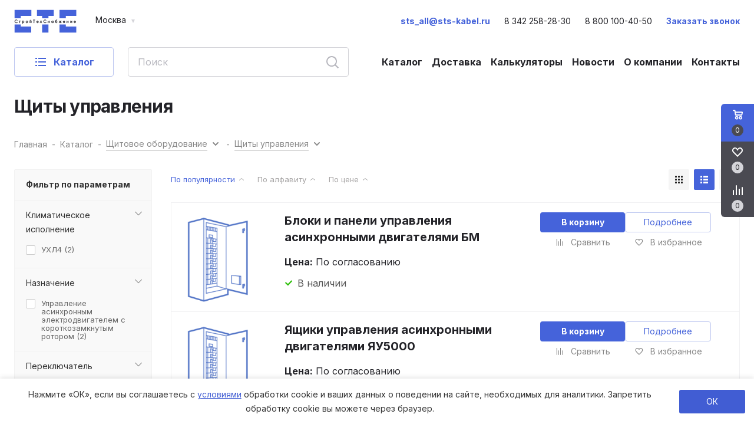

--- FILE ---
content_type: text/html; charset=UTF-8
request_url: https://sts-kabel.ru/catalog/shchitovoe_oborudovanie/shchity_upravleniya/
body_size: 70493
content:
<!doctype html>
<html xmlns="http://www.w3.org/1999/xhtml" xml:lang="ru"
      lang="ru" >

<head><link rel="canonical" href="https://sts-kabel.ru/catalog/shchitovoe_oborudovanie/shchity_upravleniya/"  />
    <title>Щиты управления купить оптом | «СтройТехСнабжение»</title>
    <meta name="cmsmagazine" content="2f40194c8410e8e417b9803f3c9ddb21"/>
    <meta name="viewport" content="initial-scale=1.0, width=device-width" />
    <meta name="HandheldFriendly" content="true" />
    <meta name="yes" content="yes" />
    <meta name="apple-mobile-web-app-status-bar-style" content="black" />
    <meta name="SKYPE_TOOLBAR" content="SKYPE_TOOLBAR_PARSER_COMPATIBLE" />
    <meta http-equiv="Content-Type" content="text/html; charset=UTF-8" />
<meta name="keywords" content="кабель, купить кабель, кабельная продукция, кабельно-проводниковая продукция" />
<meta name="description" content="Щиты управления: цена оптом и в розницу в интернет-магазине «СтройТехСнабжение» ✅ Гарантия на товары ⭐ Высокое качество ⚡ Более 10 лет на рынке ⏩ Доставка по всей России и СНГ." />
<script data-skip-moving="true">(function(w, d, n) {var cl = "bx-core";var ht = d.documentElement;var htc = ht ? ht.className : undefined;if (htc === undefined || htc.indexOf(cl) !== -1){return;}var ua = n.userAgent;if (/(iPad;)|(iPhone;)/i.test(ua)){cl += " bx-ios";}else if (/Windows/i.test(ua)){cl += ' bx-win';}else if (/Macintosh/i.test(ua)){cl += " bx-mac";}else if (/Linux/i.test(ua) && !/Android/i.test(ua)){cl += " bx-linux";}else if (/Android/i.test(ua)){cl += " bx-android";}cl += (/(ipad|iphone|android|mobile|touch)/i.test(ua) ? " bx-touch" : " bx-no-touch");cl += w.devicePixelRatio && w.devicePixelRatio >= 2? " bx-retina": " bx-no-retina";if (/AppleWebKit/.test(ua)){cl += " bx-chrome";}else if (/Opera/.test(ua)){cl += " bx-opera";}else if (/Firefox/.test(ua)){cl += " bx-firefox";}ht.className = htc ? htc + " " + cl : cl;})(window, document, navigator);</script>

<link href="https://fonts.googleapis.com/css?family=PT+Sans+Caption:400italic,700italic,400,700&subset=latin,cyrillic-ext"  rel="stylesheet" />
<link href="/bitrix/cache/css/s1/sts-kabel/page_5f2b4b4c53408f8bd45da1e9fe147918/page_5f2b4b4c53408f8bd45da1e9fe147918_v1.css?176855736316880"  rel="stylesheet" />
<link href="/bitrix/cache/css/s1/sts-kabel/template_82a4e1cd8aa6a8245dd41ff8be618962/template_82a4e1cd8aa6a8245dd41ff8be618962_v1.css?1768557361251899"  data-template-style="true" rel="stylesheet" />






<script data-skip-moving='true'>window['asproRecaptcha'] = {params: {'recaptchaColor':'light','recaptchaLogoShow':'y','recaptchaSize':'normal','recaptchaBadge':'bottomright','recaptchaLang':'ru'},key: '6LcCwbAUAAAAAE-l98YJe4BDid0ope2DGGf1v5f2'};</script>
<script data-skip-moving='true'>!function(a,e,r,c,t){function n(r){var c=e.getElementById(r);if(c&&!(c.className.indexOf("g-recaptcha")<0)&&a.grecaptcha&&!c.children.length){var n=grecaptcha.render(r,{sitekey:a[t].key+"",theme:a[t].params.recaptchaColor+"",size:a[t].params.recaptchaSize+"",callback:"onCaptchaVerify"+a[t].params.recaptchaSize,badge:a[t].params.recaptchaBadge});$(c).attr("data-widgetid",n)}}a.onLoadRenderRecaptcha=function(){for(var e in a[c].args)a[c].args.hasOwnProperty(e)&&n(a[c].args[e][0]);a[c]=function(a){n(a)}},a[c]=a[c]||function(){a[c].args=a[c].args||[],a[c].args.push(arguments),function(e,r,c){var n;e.getElementById(c)||(n=e.createElement(r),n.id=c,n.src="//www.google.com/recaptcha/api.js?hl="+a[t].params.recaptchaLang+"&onload=onLoadRenderRecaptcha&render=explicit",e.head.appendChild(n))}(e,r,"recaptchaApiLoader")}}(window,document,"script","renderRecaptchaById","asproRecaptcha");</script>
<script data-skip-moving='true'>!function(){var e=function(e){for(var a=e;a;)if(a=a.parentNode,"form"===a.nodeName.toLowerCase())return a;return null},a=function(e){var a=[],t=null,n=!1;"undefined"!=typeof e&&(n=null!==e),t=n?e.getElementsByTagName("input"):document.getElementsByName("captcha_word");for(var r=0;r<t.length;r++)"captcha_word"===t[r].name&&a.push(t[r]);return a},t=function(e){for(var a=[],t=e.getElementsByTagName("img"),n=0;n<t.length;n++)(/\/bitrix\/tools\/captcha.php\?(captcha_code|captcha_sid)=[^>]*?/i.test(t[n].src)||"captcha"===t[n].id)&&a.push(t[n]);return a},n=function(){var t=null,n=a(t);if(0===n.length)return[];for(var r=[],c=0;c<n.length;c++){var o=e(n[c]);null!==o&&r.push(o)}return r},r=function(e){var a="recaptcha-dynamic-"+(new Date).getTime();if(null!==document.getElementById(a)){var t=!1,n=null,r=65535;do n=Math.floor(Math.random()*r),t=null!==document.getElementById(a+n);while(t);a+=n}var c=document.createElement("div");c.id=a,c.className="g-recaptcha",c.attributes["data-sitekey"]=window.asproRecaptcha.key,e.parentNode&&(e.parentNode.className+=" recaptcha_text",e.parentNode.replaceChild(c,e)),renderRecaptchaById(a)},c=function(e){var a="[data-uri]";e.attributes.src=a,e.style.display="none","src"in e&&(e.parentNode&&(e.parentNode.className+=" recaptcha_tmp_img"),e.src=a)},o=function(e){"function"==typeof $&&$(e).find(".captcha-row label > span").length&&$(e).find(".captcha-row label > span").html(BX.message("RECAPTCHA_TEXT")+' <span class="star">*</span>')},p=function(){for(var e,p=n(),d=0;d<p.length;d++){var i=p[d],s=a(i);if(0!==s.length){var l=t(i);if(0!==l.length){for(e=0;e<s.length;e++)r(s[e]);for(e=0;e<l.length;e++)c(l[e]);o(i)}}}},d=function(){if("undefined"!=typeof renderRecaptchaById)for(var e=document.getElementsByClassName("g-recaptcha"),a=0;a<e.length;a++){var t=e[a];if(0===t.innerHTML.length){var n=t.id;if("string"==typeof n&&0!==n.length){if("function"==typeof $){var r=$(t).closest(".captcha-row");r.length&&(r.addClass(window.asproRecaptcha.params.recaptchaSize+" logo_captcha_"+window.asproRecaptcha.params.recaptchaLogoShow+" "+window.asproRecaptcha.params.recaptchaBadge),r.find(".captcha_image").addClass("recaptcha_tmp_img"),r.find(".captcha_input").addClass("recaptcha_text"),"invisible"!==window.asproRecaptcha.params.recaptchaSize&&(r.find("input.recaptcha").length||$('<input type="text" class="recaptcha" value="" />').appendTo(r)))}renderRecaptchaById(n)}}}},i=function(){try{return d(),window.renderRecaptchaById&&window.asproRecaptcha&&window.asproRecaptcha.key?(p(),!0):(console.error("Bad captcha keys or module error"),!0)}catch(e){return console.error(e),!0}};document.addEventListener?document.addEventListener("DOMNodeInserted",i,!1):console.warn("Your browser does not support dynamic ReCaptcha replacement")}();</script>

<link rel="stylesheet" href="https://fonts.googleapis.com/css2?family=Inter:wght@400;600;700&display=swap">
<link rel="shortcut icon" href="/favicon.svg" type="image/svg+xml" />
<meta property="ya:interaction" content="XML_FORM" />
<meta property="ya:interaction:url" content="https://sts-kabel.ru/catalog/shchitovoe_oborudovanie/shchity_upravleniya/?mode=xml" />

        
<link href="/local/templates/aspro_next_v2/css/jquery.fancybox.min.css?17054733453213" data-template-style="true" rel="stylesheet">
<noscript><div><img src="https://mc.yandex.ru/watch/14013394" style="position:absolute; left:-9999px;" alt="" /></div></noscript>
<!-- /Yandex.Metrika counter -->
    		<!--'start_frame_cache_basketitems-component-block'-->												<div id="ajax_basket"></div>
					<!--'end_frame_cache_basketitems-component-block'-->							</head>

<body class="site_s1 fill_bg_n "
      id="main">

<!-- Roistat Counter Start -->
<script data-skip-moving="true">
    (function (w, d, s, h, id) {
        w.roistatProjectId = id;
        w.roistatHost = h;
        var p = d.location.protocol == "https:" ? "https://" : "http://";
        var u = /^.*roistat_visit=[^;]+(.*)?$/.test(d.cookie) ? "/dist/module.js" : "/api/site/1.0/"+id+"/init?referrer="+encodeURIComponent(d.location.href);
        var js = d.createElement(s); js.charset="UTF-8"; js.async = 1; js.src = p+h+u; var js2 = d.getElementsByTagName(s)[0]; js2.parentNode.insertBefore(js, js2);
    })(window, document, 'script', 'cloud.roistat.com', '24e7f5f6cf6a0b0c74fa2aac22c28a14');
</script>
<!-- Roistat Counter End -->
<div id="panel"></div>

<div id="cookie-consent-banner">
  <span style="color: #333; font-size: 14px;">
      Нажмите «ОК», если вы соглашаетесь с <a href="/include/licenses_detail.php" target="_blank" style="color: rgb(65, 93, 211); text-decoration: underline;">условиями</a> обработки cookie и ваших данных о поведении на сайте, необходимых для аналитики. Запретить обработку cookie вы можете через браузер.
  </span>
    <button id="cookie-consent-accept">
        ОК
    </button>
</div>
<style>
    #cookie-consent-banner {
        display: none;
        position: fixed;
        bottom: 0;
        left: 0;
        width: 100%;
        background: #fff;
        box-shadow: 0 -2px 8px rgba(0, 0, 0, 0.1);
        padding: 15px;
        text-align: center;
        z-index: 99999;
        justify-content: center;
        align-items: center;
    }

    #cookie-consent-accept {
        margin-left: 15px;
        padding: 8px 16px;
        border: none;
        background: rgb(65, 93, 211);
        color: #fff;
        font-size: 14px;
        cursor: pointer;
        border-radius: 3px;
        width: 130px;
    }

    @media(max-width: 991px) {
        #cookie-consent-banner {
            flex-direction: column;
        }

        #cookie-consent-accept {
            margin-left: 0;
            margin-top: 15px;
        }
    }
</style>
<div class="wrapper" x-data="{ slideOut: false }">
    <div x-data="{catalogIsOpen: false}" class="relative">
        <header class="relative xl:mb-6 z-20 bg-white">
            <div class="py-4">
                <div class="container">
                    <div class="flex items-center justify-between lg:space-x-12 px-4 md:px-0">
                        <div class="flex items-center space-x-8 flex-shrink-0">
                            <a href="/">
                                <img class="w-21 md:w-auto" src="/local/templates/sts-kabel/images/logo.svg" alt="">
                            </a>
                            <!--noindex-->
                            <!--noindex-->
	<div class="hidden1 xl:flex items-center space-x-2 group cursor-pointer relative 2222222222" data-rand="35a9zy8rvs1rdo3">

		<!--<div  class="testtesttest" data-fancybox data-src="#city-modal">-->
		<div style="display:flex;" class="testtesttest" data-fancybox data-src="#city-modal">
			<span class="text-sm group-hover:text-blue-dark-100">Москва</span>
			<svg viewBox="0 0 24 24" fill="none" width="24" height="24" class="text-gray-light-300 group-hover:text-blue-light-200">
				<path d="M14.676 9H9.324a.2.2 0 00-.18.29l2.677 5.352a.2.2 0 00.358 0l2.676-5.353A.2.2 0 0014.676 9z" fill="currentColor"></path>
			</svg>
		</div>

							<div class="confirm_region" style="display: none">

					<div class="title">Ваш город Москва ?</div>
					<div class="buttons">
						<span class="btn btn-default" data-city-id="137540">Да, все верно</span>
						<span class="btn btn-default white js_city_change" data-fancybox="" data-src="#city-modal">Выбрать другой</span>

					</div>
				</div>

			
	</div>
<!--/noindex-->
                            <!--/noindex-->
                        </div>
                        <div class="lg:flex-grow xl:flex-grow-0">
                            <div class="hidden xl:flex space-x-6 text-sm 2">
                                                                    <a class="text-blue-primary font-bold" href="mailto:sts_all@sts-kabel.ru">sts_all@sts-kabel.ru</a>
                                                                                                                                        <a href="tel:83422582830">8 342 258-28-30</a>
                                                                                                        <a href="tel:88001004050">8 800 100-40-50</a>
                                                                <a class="text-blue-primary font-bold" href="#b24-web-form-callback">Заказать звонок</a>
                            </div>
                            <div class="flex items-center space-x-16">
                                <div class="flex xl:hidden items-center space-x-6 md:space-x-8">
                                    <a href="/catalog/" class="text-blue-primary font-bold">
                                        Каталог
                                    </a>
                                    <div class="relative">
                                        <a href="/catalog/?q"
                                           class="top-1/2 transform -translate-y-1/2 cursor-pointer">
                                            <svg viewBox="0 0 24 24" fill="none" width="24" height="24">
                                                <path d="M22.922 21.327l-4.8-4.796c1.5-1.898 2.2-4.395 1.8-6.993a8.911 8.911 0 00-7.4-7.393c-6.1-1.099-11.4 4.196-10.4 10.39.6 3.796 3.7 6.794 7.4 7.393 2.7.4 5.1-.3 7-1.798l4.8 4.795c.1.1.2.1.3 0l1.3-1.299c.1-.1.1-.2 0-.3zm-11.9-3.297c-3.9 0-7-3.197-7-6.993 0-3.797 3.2-6.994 7-6.994s7 3.197 7 6.994c0 3.796-3.1 6.993-7 6.993z"
                                                      fill="#B8B8BF"></path>
                                            </svg>
                                        </a>
                                    </div>
                                    <button @click="slideOut = !slideOut" aria-label="Меню">
                                        <svg xmlns="http://www.w3.org/2000/svg" width="24" height="24"
                                             viewBox="0 0 24 24" fill="none" stroke="#000" stroke-width="1.5"
                                             stroke-linecap="round" stroke-linejoin="round"
                                             class="feather feather-menu stroke-current">
                                            <line x1="3" y1="12" x2="21" y2="12"></line>
                                            <line x1="3" y1="6" x2="21" y2="6"></line>
                                            <line x1="3" y1="18" x2="21" y2="18"></line>
                                        </svg>
                                    </button>
                                </div>
                            </div>
                        </div>
                    </div>
                </div>
            </div>
            <div class="py-2 hidden xl:block">
                <div class="container">
                    <div class="flex justify-between items-center space-x-14">
                        <div class="flex space-x-6 flex-grow">
                            <button type="button" class="button button-1 space-x-2.5 js-open-menu" @click="catalogIsOpen = true">
                                <svg viewBox="0 0 24 24" fill="none" width="24" height="24" class="icon">
                                    <path d="M5.8 13H3.2c-.1 0-.2-.1-.2-.2v-1.6c0-.1.1-.2.2-.2h2.6c.1 0 .2.1.2.2v1.6c0 .1-.1.2-.2.2zM6 6.8V5.2c0-.1-.1-.2-.2-.2H3.2c-.1 0-.2.1-.2.2v1.6c0 .1.1.2.2.2h2.6c.1 0 .2-.1.2-.2zm0 12v-1.6c0-.1-.1-.2-.2-.2H3.2c-.1 0-.2.1-.2.2v1.6c0 .1.1.2.2.2h2.6c.1 0 .2-.1.2-.2zM20.8 13H8.2c-.1 0-.2-.1-.2-.2v-1.6c0-.1.1-.2.2-.2h12.6c.1 0 .2.1.2.2v1.6c0 .1-.1.2-.2.2zm.2-6.2V5.2c0-.1-.1-.2-.2-.2H8.2c-.1 0-.2.1-.2.2v1.6c0 .1.1.2.2.2h12.6c.1 0 .2-.1.2-.2zm0 12v-1.6c0-.1-.1-.2-.2-.2H8.2c-.1 0-.2.1-.2.2v1.6c0 .1.1.2.2.2h12.6c.1 0 .2-.1.2-.2z"></path>
                                </svg>
                                <span>Каталог</span>
                            </button>
                            
    <form id="title-search" action="/catalog/" class="flex relative w-full max-w-480">
        <input id="title-search-input" class="field input input-search" type="text" name="q" value="" placeholder="Поиск" autocomplete="off"/>
        <button type="submit" name="s" value="">
            <svg viewBox="0 0 24 24" fill="none" class="absolute top-1/2 right-4 transform -translate-y-1/2 cursor-pointer" width="24" height="24">
                <path d="M22.922 21.327l-4.8-4.796c1.5-1.898 2.2-4.395 1.8-6.993a8.911 8.911 0 00-7.4-7.393c-6.1-1.099-11.4 4.196-10.4 10.39.6 3.796 3.7 6.794 7.4 7.393 2.7.4 5.1-.3 7-1.798l4.8 4.795c.1.1.2.1.3 0l1.3-1.299c.1-.1.1-.2 0-.3zm-11.9-3.297c-3.9 0-7-3.197-7-6.993 0-3.797 3.2-6.994 7-6.994s7 3.197 7 6.994c0 3.796-3.1 6.993-7 6.993z"
                      fill="#B8B8BF"></path>
            </svg>
        </button>
        <div class="title-search-result title-search-input">
            <div class="bg-white p-4 flex flex-col space-y-2 max-h-96 overflow-auto scrollbar items">
                <a class="flex items-center space-x-2" href="/catalog/kabelnaya_armatura/armatura_dlya_vl/serga_srs_4_11/">
                    <img class="w-28 mr-2" src="/upload/resize_cache/iblock/519/80_80_140cd750bba9870f18aada2478b24840a/519a2b02460a60b0331ae92eb591e562.png">
                    <span>Серьга СРС-4-<b>11</b></span>
                </a>
                <a class="text-blue-primary font-bold" href="/catalog/?q=11">Все результаты</a>
            </div>
        </div>
    </form>
                        </div>
                        <div class="flex-shrink-0">
                                <ul class="flex xl:space-x-4 2xl:space-x-8 font-bold">
                    <li>
                <a href="/catalog/">Каталог</a>
            </li>
                    <li>
                <a href="/delivery/">Доставка</a>
            </li>
                    <li>
                <a href="/calculators/">Калькуляторы</a>
            </li>
                    <li>
                <a href="/news/">Новости</a>
            </li>
                    <li>
                <a href="/company/">О компании</a>
            </li>
                    <li>
                <a href="/contacts/">Контакты</a>
            </li>
            </ul>
                        </div>
                    </div>
                </div>
            </div>
        </header>
        	<div x-cloak="" class="hidden xl:flex absolute w-full top-32 left-0 z-301 bg-white py-4 shadow-lg catalog-menu__top" x-show="catalogIsOpen" x-data="{currentCategoryIndex: 0}">
		<div class="container">
			<div class="grid grid-cols-4 gap-4" @click.outside="catalogIsOpen = false">
				<div>
					<ul>
													<li @mouseover="currentCategoryIndex =  0 ;">
								<a class="flex text-sm py-2.5 px-4 relative border border-gray-light-400" :class="currentCategoryIndex === 0 ? 'bg-white' : 'bg-gray-light-400'" href="/catalog/kabelno_provodnikovaya_produktsiya/">
									<span x-show="currentCategoryIndex === 0 " class="absolute top-0 left-0 w-1 h-full bg-blue-primary"></span>
									Кабельно-проводниковая продукция								</a>
							</li>
													<li @mouseover="currentCategoryIndex =  1 ;">
								<a class="flex text-sm py-2.5 px-4 relative border border-gray-light-400" :class="currentCategoryIndex === 1 ? 'bg-white' : 'bg-gray-light-400'" href="/catalog/kabelnaya_armatura/">
									<span x-show="currentCategoryIndex === 1 " class="absolute top-0 left-0 w-1 h-full bg-blue-primary"></span>
									Кабельная арматура								</a>
							</li>
													<li @mouseover="currentCategoryIndex =  2 ;">
								<a class="flex text-sm py-2.5 px-4 relative border border-gray-light-400" :class="currentCategoryIndex === 2 ? 'bg-white' : 'bg-gray-light-400'" href="/catalog/kabelnye_mufty/">
									<span x-show="currentCategoryIndex === 2 " class="absolute top-0 left-0 w-1 h-full bg-blue-primary"></span>
									Кабельные муфты и заделки кабеля								</a>
							</li>
													<li @mouseover="currentCategoryIndex =  3 ;">
								<a class="flex text-sm py-2.5 px-4 relative border border-gray-light-400" :class="currentCategoryIndex === 3 ? 'bg-white' : 'bg-gray-light-400'" href="/catalog/greyushchiy_kabel/">
									<span x-show="currentCategoryIndex === 3 " class="absolute top-0 left-0 w-1 h-full bg-blue-primary"></span>
									Греющий кабель								</a>
							</li>
													<li @mouseover="currentCategoryIndex =  4 ;">
								<a class="flex text-sm py-2.5 px-4 relative border border-gray-light-400" :class="currentCategoryIndex === 4 ? 'bg-white' : 'bg-gray-light-400'" href="/catalog/nizkovoltnoe_oborudovanie/">
									<span x-show="currentCategoryIndex === 4 " class="absolute top-0 left-0 w-1 h-full bg-blue-primary"></span>
									Низковольтное оборудование								</a>
							</li>
													<li @mouseover="currentCategoryIndex =  5 ;">
								<a class="flex text-sm py-2.5 px-4 relative border border-gray-light-400" :class="currentCategoryIndex === 5 ? 'bg-white' : 'bg-gray-light-400'" href="/catalog/shchitovoe_oborudovanie/">
									<span x-show="currentCategoryIndex === 5 " class="absolute top-0 left-0 w-1 h-full bg-blue-primary"></span>
									Щитовое оборудование								</a>
							</li>
													<li @mouseover="currentCategoryIndex =  6 ;">
								<a class="flex text-sm py-2.5 px-4 relative border border-gray-light-400" :class="currentCategoryIndex === 6 ? 'bg-white' : 'bg-gray-light-400'" href="/catalog/svetotekhnika/">
									<span x-show="currentCategoryIndex === 6 " class="absolute top-0 left-0 w-1 h-full bg-blue-primary"></span>
									Светотехника								</a>
							</li>
													<li @mouseover="currentCategoryIndex =  7 ;">
								<a class="flex text-sm py-2.5 px-4 relative border border-gray-light-400" :class="currentCategoryIndex === 7 ? 'bg-white' : 'bg-gray-light-400'" href="/catalog/instrumenty_i_rabochaya_odezhda/">
									<span x-show="currentCategoryIndex === 7 " class="absolute top-0 left-0 w-1 h-full bg-blue-primary"></span>
									Инструменты и рабочая одежда								</a>
							</li>
													<li @mouseover="currentCategoryIndex =  8 ;">
								<a class="flex text-sm py-2.5 px-4 relative border border-gray-light-400" :class="currentCategoryIndex === 8 ? 'bg-white' : 'bg-gray-light-400'" href="/catalog/vysokovoltnoe_oborudovanie/">
									<span x-show="currentCategoryIndex === 8 " class="absolute top-0 left-0 w-1 h-full bg-blue-primary"></span>
									Высоковольтное оборудование								</a>
							</li>
													<li @mouseover="currentCategoryIndex =  9 ;">
								<a class="flex text-sm py-2.5 px-4 relative border border-gray-light-400" :class="currentCategoryIndex === 9 ? 'bg-white' : 'bg-gray-light-400'" href="/catalog/kabelenesushchie_sistemy/">
									<span x-show="currentCategoryIndex === 9 " class="absolute top-0 left-0 w-1 h-full bg-blue-primary"></span>
									Кабеленесущие системы								</a>
							</li>
													<li @mouseover="currentCategoryIndex =  10 ;">
								<a class="flex text-sm py-2.5 px-4 relative border border-gray-light-400" :class="currentCategoryIndex === 10 ? 'bg-white' : 'bg-gray-light-400'" href="/catalog/promyshlennaya_khimiya/">
									<span x-show="currentCategoryIndex === 10 " class="absolute top-0 left-0 w-1 h-full bg-blue-primary"></span>
									Промышленная химия								</a>
							</li>
											</ul>
				</div>
				<div class="col-start-2 col-end-5">
											<ul class="grid grid-cols-3 2xl:grid-cols-4 gap-4" x-show="currentCategoryIndex === 0">
															<li class="flex">
									<a href="/catalog/kabelno_provodnikovaya_produktsiya/kabeli_silovye/" class="border-block flex items-center space-x-4 p-4 w-full">
																					<div class="flex justify-center items-center size-12 shrink-0">
												<img class="js-lazyload"
                                                     data-src="/upload/resize_cache/iblock/0f0/50_50_1/0f070489f46465363db2bd1540a94f7d.png"
                                                     alt="Кабели силовые"
                                                     loading="lazy">
											</div>
																				<div class="text-sm">Кабели силовые</div>
									</a>
								</li>
															<li class="flex">
									<a href="/catalog/kabelno_provodnikovaya_produktsiya/kabeli_kontrolnye/" class="border-block flex items-center space-x-4 p-4 w-full">
																					<div class="flex justify-center items-center size-12 shrink-0">
												<img class="js-lazyload"
                                                     data-src="/upload/resize_cache/iblock/646/50_50_1/6466f78dc57b575cad27a00af4ccaf90.png"
                                                     alt="Кабели контрольные"
                                                     loading="lazy">
											</div>
																				<div class="text-sm">Кабели контрольные</div>
									</a>
								</li>
															<li class="flex">
									<a href="/catalog/kabelno_provodnikovaya_produktsiya/kabeli_montazhnye/" class="border-block flex items-center space-x-4 p-4 w-full">
																					<div class="flex justify-center items-center size-12 shrink-0">
												<img class="js-lazyload"
                                                     data-src="/upload/resize_cache/iblock/deb/50_50_1/deb678f03927a3623faddb96202a6342.png"
                                                     alt="Кабели монтажные"
                                                     loading="lazy">
											</div>
																				<div class="text-sm">Кабели монтажные</div>
									</a>
								</li>
															<li class="flex">
									<a href="/catalog/kabelno_provodnikovaya_produktsiya/kabeli_g/" class="border-block flex items-center space-x-4 p-4 w-full">
																					<div class="flex justify-center items-center size-12 shrink-0">
												<img class="js-lazyload"
                                                     data-src="/upload/resize_cache/iblock/7c8/50_50_1/7c8eeaca101e1faba8b1f4cade31ebc4.png"
                                                     alt="Универсальные кабели"
                                                     loading="lazy">
											</div>
																				<div class="text-sm">Универсальные кабели</div>
									</a>
								</li>
															<li class="flex">
									<a href="/catalog/kabelno_provodnikovaya_produktsiya/kabeli_svyazi/" class="border-block flex items-center space-x-4 p-4 w-full">
																					<div class="flex justify-center items-center size-12 shrink-0">
												<img class="js-lazyload"
                                                     data-src="/upload/resize_cache/iblock/93b/50_50_1/93bfd1a82d5cd20efb6ae77bac56eb50.png"
                                                     alt="Кабели связи"
                                                     loading="lazy">
											</div>
																				<div class="text-sm">Кабели связи</div>
									</a>
								</li>
															<li class="flex">
									<a href="/catalog/kabelno_provodnikovaya_produktsiya/kabeli_gibkie/" class="border-block flex items-center space-x-4 p-4 w-full">
																					<div class="flex justify-center items-center size-12 shrink-0">
												<img class="js-lazyload"
                                                     data-src="/upload/resize_cache/iblock/774/50_50_1/7744d8f743808f237d6e07585b40a3ee.png"
                                                     alt="Кабели гибкие"
                                                     loading="lazy">
											</div>
																				<div class="text-sm">Кабели гибкие</div>
									</a>
								</li>
															<li class="flex">
									<a href="/catalog/kabelno_provodnikovaya_produktsiya/shakhtnyy_kabel_kabel_ekskavatornyy/" class="border-block flex items-center space-x-4 p-4 w-full">
																					<div class="flex justify-center items-center size-12 shrink-0">
												<img class="js-lazyload"
                                                     data-src="/upload/resize_cache/iblock/991/50_50_1/99126ef530f512b5ffefbed38faaa39c.png"
                                                     alt="Шахтный кабель, кабель экскаваторный"
                                                     loading="lazy">
											</div>
																				<div class="text-sm">Шахтный кабель, кабель экскаваторный</div>
									</a>
								</li>
															<li class="flex">
									<a href="/catalog/kabelno_provodnikovaya_produktsiya/kabeli_i_provoda_spetsialnye/" class="border-block flex items-center space-x-4 p-4 w-full">
																					<div class="flex justify-center items-center size-12 shrink-0">
												<img class="js-lazyload"
                                                     data-src="/upload/resize_cache/iblock/918/50_50_1/91818bd32264e3fc6941c031a2a2e73b.png"
                                                     alt="Кабели и провода специальные"
                                                     loading="lazy">
											</div>
																				<div class="text-sm">Кабели и провода специальные</div>
									</a>
								</li>
															<li class="flex">
									<a href="/catalog/kabelno_provodnikovaya_produktsiya/samonesushchie_izolirovannye_provoda_sip/" class="border-block flex items-center space-x-4 p-4 w-full">
																					<div class="flex justify-center items-center size-12 shrink-0">
												<img class="js-lazyload"
                                                     data-src="/upload/resize_cache/iblock/5df/50_50_1/5dfb6ae34400e928b97126c8eaf7ed5b.png"
                                                     alt="Самонесущие изолированные провода СИП"
                                                     loading="lazy">
											</div>
																				<div class="text-sm">Самонесущие изолированные провода СИП</div>
									</a>
								</li>
															<li class="flex">
									<a href="/catalog/kabelno_provodnikovaya_produktsiya/provoda_neizolirovannye/" class="border-block flex items-center space-x-4 p-4 w-full">
																					<div class="flex justify-center items-center size-12 shrink-0">
												<img class="js-lazyload"
                                                     data-src="/upload/resize_cache/iblock/977/50_50_1/9776cbbbec628a98fb3f501a4859323c.png"
                                                     alt="Провода неизолированные"
                                                     loading="lazy">
											</div>
																				<div class="text-sm">Провода неизолированные</div>
									</a>
								</li>
															<li class="flex">
									<a href="/catalog/kabelno_provodnikovaya_produktsiya/provoda_montazhnye/" class="border-block flex items-center space-x-4 p-4 w-full">
																					<div class="flex justify-center items-center size-12 shrink-0">
												<img class="js-lazyload"
                                                     data-src="/upload/resize_cache/iblock/f04/50_50_1/f045b8f9dc8fc352479cbf93bb2a0eef.png"
                                                     alt="Провода монтажные"
                                                     loading="lazy">
											</div>
																				<div class="text-sm">Провода монтажные</div>
									</a>
								</li>
															<li class="flex">
									<a href="/catalog/kabelno_provodnikovaya_produktsiya/provoda_ustanovochnye/" class="border-block flex items-center space-x-4 p-4 w-full">
																					<div class="flex justify-center items-center size-12 shrink-0">
												<img class="js-lazyload"
                                                     data-src="/upload/resize_cache/iblock/cb8/50_50_1/cb8e6561437867735df5249508071fc1.png"
                                                     alt="Провода установочные"
                                                     loading="lazy">
											</div>
																				<div class="text-sm">Провода установочные</div>
									</a>
								</li>
															<li class="flex">
									<a href="/catalog/kabelno_provodnikovaya_produktsiya/provoda_i_shnury_dlya_elektropriborov/" class="border-block flex items-center space-x-4 p-4 w-full">
																					<div class="flex justify-center items-center size-12 shrink-0">
												<img class="js-lazyload"
                                                     data-src="/upload/resize_cache/iblock/123/50_50_1/12365e61761770712beebcdf27fd61c6.png"
                                                     alt="Провода и шнуры для электроприборов"
                                                     loading="lazy">
											</div>
																				<div class="text-sm">Провода и шнуры для электроприборов</div>
									</a>
								</li>
													</ul>
											<ul class="grid grid-cols-3 2xl:grid-cols-4 gap-4" x-show="currentCategoryIndex === 1">
															<li class="flex">
									<a href="/catalog/kabelnaya_armatura/armatura_dlya_vl/" class="border-block flex items-center space-x-4 p-4 w-full">
																					<div class="flex justify-center items-center size-12 shrink-0">
												<img class="js-lazyload"
                                                     data-src="/upload/resize_cache/iblock/e62/50_50_1/e6269ed10ce38c76b0ef4aa2b50a9477.png"
                                                     alt="Арматура для ВЛ и ЛЭП"
                                                     loading="lazy">
											</div>
																				<div class="text-sm">Арматура для ВЛ и ЛЭП</div>
									</a>
								</li>
															<li class="flex">
									<a href="/catalog/kabelnaya_armatura/armatura_dlya_volokonno_opticheskikh_liniy_svyazi/" class="border-block flex items-center space-x-4 p-4 w-full">
																					<div class="flex justify-center items-center size-12 shrink-0">
												<img class="js-lazyload"
                                                     data-src="/upload/resize_cache/iblock/7ce/50_50_1/7ce4bc9a17a547476d60f524f05639f0.png"
                                                     alt="Арматура для волоконно оптических линий связи"
                                                     loading="lazy">
											</div>
																				<div class="text-sm">Арматура для волоконно оптических линий связи</div>
									</a>
								</li>
															<li class="flex">
									<a href="/catalog/kabelnaya_armatura/ptitsezashchita/" class="border-block flex items-center space-x-4 p-4 w-full">
																					<div class="flex justify-center items-center size-12 shrink-0">
												<img class="js-lazyload"
                                                     data-src="/upload/resize_cache/iblock/eab/50_50_1/eab74c66d56c0b8dee52bb5eea2f4166.png"
                                                     alt="Устройства защиты от птиц (ПЗУ)"
                                                     loading="lazy">
											</div>
																				<div class="text-sm">Устройства защиты от птиц (ПЗУ)</div>
									</a>
								</li>
															<li class="flex">
									<a href="/catalog/kabelnaya_armatura/izolyatsionnye_materialy_i_armatura/" class="border-block flex items-center space-x-4 p-4 w-full">
																					<div class="flex justify-center items-center size-12 shrink-0">
												<img class="js-lazyload"
                                                     data-src="/upload/resize_cache/iblock/75d/50_50_1/75d355f4723395bef94e92db38ef94d3.png"
                                                     alt="Изоляционные материалы и арматура"
                                                     loading="lazy">
											</div>
																				<div class="text-sm">Изоляционные материалы и арматура</div>
									</a>
								</li>
															<li class="flex">
									<a href="/catalog/kabelnaya_armatura/krepezhnye_izdeliya/" class="border-block flex items-center space-x-4 p-4 w-full">
																					<div class="flex justify-center items-center size-12 shrink-0">
												<img class="js-lazyload"
                                                     data-src="/upload/resize_cache/iblock/7fe/50_50_1/7fe67b0df044c274a3dc80fe5838a478.png"
                                                     alt="Крепежные изделия"
                                                     loading="lazy">
											</div>
																				<div class="text-sm">Крепежные изделия</div>
									</a>
								</li>
															<li class="flex">
									<a href="/catalog/kabelnaya_armatura/montazhnye_izdeliya_dlya_kommunikatsionnykh_setey/" class="border-block flex items-center space-x-4 p-4 w-full">
																					<div class="flex justify-center items-center size-12 shrink-0">
												<img class="js-lazyload"
                                                     data-src="/upload/resize_cache/iblock/5e6/50_50_1/5e6c87ec635b77c0e64c5d7805a83275.png"
                                                     alt="Монтажные изделия для коммуникационных сетей"
                                                     loading="lazy">
											</div>
																				<div class="text-sm">Монтажные изделия для коммуникационных сетей</div>
									</a>
								</li>
															<li class="flex">
									<a href="/catalog/kabelnaya_armatura/klemmniki_i_korobki_dlya_podklyucheniya/" class="border-block flex items-center space-x-4 p-4 w-full">
																					<div class="flex justify-center items-center size-12 shrink-0">
												<img class="js-lazyload"
                                                     data-src="/upload/resize_cache/iblock/b3b/50_50_1/b3bebac1affbd74e87c39670c1edb27b.png"
                                                     alt="Клеммники и коробки для подключения"
                                                     loading="lazy">
											</div>
																				<div class="text-sm">Клеммники и коробки для подключения</div>
									</a>
								</li>
															<li class="flex">
									<a href="/catalog/kabelnaya_armatura/puskoreguliruyushchaya_armatura/" class="border-block flex items-center space-x-4 p-4 w-full">
																					<div class="flex justify-center items-center size-12 shrink-0">
												<img class="js-lazyload"
                                                     data-src="/upload/resize_cache/iblock/dc9/50_50_1/dc989cf2bf00a63d817e77a633c20653.png"
                                                     alt="Пускорегулирующая арматура"
                                                     loading="lazy">
											</div>
																				<div class="text-sm">Пускорегулирующая арматура</div>
									</a>
								</li>
															<li class="flex">
									<a href="/catalog/kabelnaya_armatura/armatura_dlya_samonesushchikh_izolirovannykh_provodov_armatura_sip/" class="border-block flex items-center space-x-4 p-4 w-full">
																				<div class="text-sm">Арматура для самонесущих изолированных проводов (арматура СИП)</div>
									</a>
								</li>
															<li class="flex">
									<a href="/catalog/kabelnaya_armatura/nakonechniki_gilzy/" class="border-block flex items-center space-x-4 p-4 w-full">
																				<div class="text-sm">Наконечники, гильзы</div>
									</a>
								</li>
															<li class="flex">
									<a href="/catalog/kabelnaya_armatura/korobki_raspredelitelnye/" class="border-block flex items-center space-x-4 p-4 w-full">
																				<div class="text-sm">Коробки распределительные</div>
									</a>
								</li>
													</ul>
											<ul class="grid grid-cols-3 2xl:grid-cols-4 gap-4" x-show="currentCategoryIndex === 2">
															<li class="flex">
									<a href="/catalog/kabelnye_mufty/otvetvitelnye/" class="border-block flex items-center space-x-4 p-4 w-full">
																					<div class="flex justify-center items-center size-12 shrink-0">
												<img class="js-lazyload"
                                                     data-src="/upload/resize_cache/iblock/c50/50_50_1/c5019e0a06c2e6b7f93644ac5c2870e0.png"
                                                     alt="Ответвительные"
                                                     loading="lazy">
											</div>
																				<div class="text-sm">Ответвительные</div>
									</a>
								</li>
															<li class="flex">
									<a href="/catalog/kabelnye_mufty/kontsevye/" class="border-block flex items-center space-x-4 p-4 w-full">
																					<div class="flex justify-center items-center size-12 shrink-0">
												<img class="js-lazyload"
                                                     data-src="/upload/resize_cache/iblock/930/50_50_1/9307be308638587f8b74dcfa1f3993fb.png"
                                                     alt="Концевые"
                                                     loading="lazy">
											</div>
																				<div class="text-sm">Концевые</div>
									</a>
								</li>
															<li class="flex">
									<a href="/catalog/kabelnye_mufty/perekhodnye/" class="border-block flex items-center space-x-4 p-4 w-full">
																					<div class="flex justify-center items-center size-12 shrink-0">
												<img class="js-lazyload"
                                                     data-src="/upload/resize_cache/iblock/5b7/50_50_1/5b74076f3ecd9f65be5bc5969e8de203.png"
                                                     alt="Переходные"
                                                     loading="lazy">
											</div>
																				<div class="text-sm">Переходные</div>
									</a>
								</li>
															<li class="flex">
									<a href="/catalog/kabelnye_mufty/soedinitelnye/" class="border-block flex items-center space-x-4 p-4 w-full">
																					<div class="flex justify-center items-center size-12 shrink-0">
												<img class="js-lazyload"
                                                     data-src="/upload/resize_cache/iblock/e45/50_50_1/e455edafc7d593aa9d1f5f5710d385ce.png"
                                                     alt="Соединительные"
                                                     loading="lazy">
											</div>
																				<div class="text-sm">Соединительные</div>
									</a>
								</li>
															<li class="flex">
									<a href="/catalog/kabelnye_mufty/mufta_truby_dlya_elektroprovodki/" class="border-block flex items-center space-x-4 p-4 w-full">
																				<div class="text-sm">Муфта трубы для электропроводки</div>
									</a>
								</li>
													</ul>
											<ul class="grid grid-cols-3 2xl:grid-cols-4 gap-4" x-show="currentCategoryIndex === 3">
															<li class="flex">
									<a href="/catalog/greyushchiy_kabel/nagrevatelnye_kabeli/" class="border-block flex items-center space-x-4 p-4 w-full">
																					<div class="flex justify-center items-center size-12 shrink-0">
												<img class="js-lazyload"
                                                     data-src="/upload/resize_cache/iblock/6da/50_50_1/6dadea99b509045a449dfe5779898662.png"
                                                     alt="Нагревательные кабели"
                                                     loading="lazy">
											</div>
																				<div class="text-sm">Нагревательные кабели</div>
									</a>
								</li>
															<li class="flex">
									<a href="/catalog/greyushchiy_kabel/nagrevatelnye_maty/" class="border-block flex items-center space-x-4 p-4 w-full">
																					<div class="flex justify-center items-center size-12 shrink-0">
												<img class="js-lazyload"
                                                     data-src="/upload/resize_cache/iblock/0d3/50_50_1/0d302efcd489b67d25a7b8d12ef372bf.png"
                                                     alt="Нагревательные маты"
                                                     loading="lazy">
											</div>
																				<div class="text-sm">Нагревательные маты</div>
									</a>
								</li>
															<li class="flex">
									<a href="/catalog/greyushchiy_kabel/termoregulyatory_i_meteostantsii/" class="border-block flex items-center space-x-4 p-4 w-full">
																					<div class="flex justify-center items-center size-12 shrink-0">
												<img class="js-lazyload"
                                                     data-src="/upload/resize_cache/iblock/e23/50_50_1/e23cb784c7de612ef0ddd8d47580b60a.png"
                                                     alt="Терморегуляторы и метеостанции"
                                                     loading="lazy">
											</div>
																				<div class="text-sm">Терморегуляторы и метеостанции</div>
									</a>
								</li>
															<li class="flex">
									<a href="/catalog/greyushchiy_kabel/datchiki/" class="border-block flex items-center space-x-4 p-4 w-full">
																					<div class="flex justify-center items-center size-12 shrink-0">
												<img class="js-lazyload"
                                                     data-src="/upload/resize_cache/iblock/523/50_50_1/5232755cdd45d9cbf7c3ab7e5f8d872a.png"
                                                     alt="Датчики"
                                                     loading="lazy">
											</div>
																				<div class="text-sm">Датчики</div>
									</a>
								</li>
															<li class="flex">
									<a href="/catalog/greyushchiy_kabel/soedinitelnye_korobki/" class="border-block flex items-center space-x-4 p-4 w-full">
																					<div class="flex justify-center items-center size-12 shrink-0">
												<img class="js-lazyload"
                                                     data-src="/upload/resize_cache/iblock/371/50_50_1/371dd2b3a61d2a57b83af9f0476d45a9.png"
                                                     alt="Соединительные коробки"
                                                     loading="lazy">
											</div>
																				<div class="text-sm">Соединительные коробки</div>
									</a>
								</li>
															<li class="flex">
									<a href="/catalog/greyushchiy_kabel/komplektuyushchie_i_aksessuary/" class="border-block flex items-center space-x-4 p-4 w-full">
																					<div class="flex justify-center items-center size-12 shrink-0">
												<img class="js-lazyload"
                                                     data-src="/upload/resize_cache/iblock/c39/50_50_1/c393d3411b798ef7972a78d50087b901.png"
                                                     alt="Комплектующие и аксессуары"
                                                     loading="lazy">
											</div>
																				<div class="text-sm">Комплектующие и аксессуары</div>
									</a>
								</li>
															<li class="flex">
									<a href="/catalog/greyushchiy_kabel/krepezhnye_elementy/" class="border-block flex items-center space-x-4 p-4 w-full">
																					<div class="flex justify-center items-center size-12 shrink-0">
												<img class="js-lazyload"
                                                     data-src="/upload/resize_cache/iblock/b42/50_50_1/b42da9198bda9b7413cd7cdeedc0b2bd.png"
                                                     alt="Крепежные элементы"
                                                     loading="lazy">
											</div>
																				<div class="text-sm">Крепежные элементы</div>
									</a>
								</li>
													</ul>
											<ul class="grid grid-cols-3 2xl:grid-cols-4 gap-4" x-show="currentCategoryIndex === 4">
															<li class="flex">
									<a href="/catalog/nizkovoltnoe_oborudovanie/avtomaty/" class="border-block flex items-center space-x-4 p-4 w-full">
																					<div class="flex justify-center items-center size-12 shrink-0">
												<img class="js-lazyload"
                                                     data-src="/upload/resize_cache/iblock/b9c/50_50_1/b9c8cfe099d7b325be6b33303d406b08.png"
                                                     alt="Автоматы"
                                                     loading="lazy">
											</div>
																				<div class="text-sm">Автоматы</div>
									</a>
								</li>
															<li class="flex">
									<a href="/catalog/nizkovoltnoe_oborudovanie/kontaktory_i_puskateli/" class="border-block flex items-center space-x-4 p-4 w-full">
																					<div class="flex justify-center items-center size-12 shrink-0">
												<img class="js-lazyload"
                                                     data-src="/upload/resize_cache/iblock/c0c/50_50_1/c0cfd416fc846a2a65c7f22f0275ecc9.png"
                                                     alt="Контакторы, пускатели и реле"
                                                     loading="lazy">
											</div>
																				<div class="text-sm">Контакторы, пускатели и реле</div>
									</a>
								</li>
															<li class="flex">
									<a href="/catalog/nizkovoltnoe_oborudovanie/svetosignalnaya_i_upravlyayushchaya_armatura/" class="border-block flex items-center space-x-4 p-4 w-full">
																					<div class="flex justify-center items-center size-12 shrink-0">
												<img class="js-lazyload"
                                                     data-src="/upload/resize_cache/iblock/787/50_50_1/787460ff655a11dbc9154ffa4045c018.png"
                                                     alt="Светосигнальная и управляющая арматура"
                                                     loading="lazy">
											</div>
																				<div class="text-sm">Светосигнальная и управляющая арматура</div>
									</a>
								</li>
															<li class="flex">
									<a href="/catalog/nizkovoltnoe_oborudovanie/uzly_ucheta_elektroenergii/" class="border-block flex items-center space-x-4 p-4 w-full">
																					<div class="flex justify-center items-center size-12 shrink-0">
												<img class="js-lazyload"
                                                     data-src="/upload/resize_cache/iblock/c84/50_50_1/c84c77edce6cd65e03ec2c0f17a909a2.png"
                                                     alt="Трансформаторы и учетная техника"
                                                     loading="lazy">
											</div>
																				<div class="text-sm">Трансформаторы и учетная техника</div>
									</a>
								</li>
															<li class="flex">
									<a href="/catalog/nizkovoltnoe_oborudovanie/molniezashchita_i_zazemlenie/" class="border-block flex items-center space-x-4 p-4 w-full">
																					<div class="flex justify-center items-center size-12 shrink-0">
												<img class="js-lazyload"
                                                     data-src="/upload/resize_cache/iblock/3c8/50_50_1/3c8d3a4e76e23eb5f4d68d7205b4991b.png"
                                                     alt="Молниезащита и заземление"
                                                     loading="lazy">
											</div>
																				<div class="text-sm">Молниезащита и заземление</div>
									</a>
								</li>
															<li class="flex">
									<a href="/catalog/nizkovoltnoe_oborudovanie/batareyki_akkumulyatory_i_zaryadnye_ustroystva/" class="border-block flex items-center space-x-4 p-4 w-full">
																					<div class="flex justify-center items-center size-12 shrink-0">
												<img class="js-lazyload"
                                                     data-src="/upload/resize_cache/iblock/562/50_50_1/562b952c6d52d1ec2486cde2a3c787b0.png"
                                                     alt="Батарейки, аккумуляторы и зарядные устройства"
                                                     loading="lazy">
											</div>
																				<div class="text-sm">Батарейки, аккумуляторы и зарядные устройства</div>
									</a>
								</li>
															<li class="flex">
									<a href="/catalog/nizkovoltnoe_oborudovanie/dvigateli_dlya_vorot_rolstaven_nasosy_i_ventilyatory/" class="border-block flex items-center space-x-4 p-4 w-full">
																					<div class="flex justify-center items-center size-12 shrink-0">
												<img class="js-lazyload"
                                                     data-src="/upload/resize_cache/iblock/930/50_50_1/9305e69798aa38b859eb59eb340951cb.png"
                                                     alt="Двигатели для ворот, рольставен, насосы и вентиляторы"
                                                     loading="lazy">
											</div>
																				<div class="text-sm">Двигатели для ворот, рольставен, насосы и вентиляторы</div>
									</a>
								</li>
															<li class="flex">
									<a href="/catalog/nizkovoltnoe_oborudovanie/payalnoe_i_svarochnoe_oborudovanie/" class="border-block flex items-center space-x-4 p-4 w-full">
																					<div class="flex justify-center items-center size-12 shrink-0">
												<img class="js-lazyload"
                                                     data-src="/upload/resize_cache/iblock/9bc/50_50_1/9bc7075d0a1dbee0353f2aac3bfdc5f3.png"
                                                     alt="Паяльное и сварочное оборудование"
                                                     loading="lazy">
											</div>
																				<div class="text-sm">Паяльное и сварочное оборудование</div>
									</a>
								</li>
															<li class="flex">
									<a href="/catalog/nizkovoltnoe_oborudovanie/pozharnaya_i_okhrannaya_signalizatsiya/" class="border-block flex items-center space-x-4 p-4 w-full">
																					<div class="flex justify-center items-center size-12 shrink-0">
												<img class="js-lazyload"
                                                     data-src="/upload/resize_cache/iblock/b03/50_50_1/b031b7e7d109778abaae0d278224b394.png"
                                                     alt="Пожарная и охранная сигнализация"
                                                     loading="lazy">
											</div>
																				<div class="text-sm">Пожарная и охранная сигнализация</div>
									</a>
								</li>
															<li class="flex">
									<a href="/catalog/nizkovoltnoe_oborudovanie/apparaty_zashchity/" class="border-block flex items-center space-x-4 p-4 w-full">
																				<div class="text-sm">Аппараты защиты</div>
									</a>
								</li>
															<li class="flex">
									<a href="/catalog/nizkovoltnoe_oborudovanie/pribory_kontrolya_i_signalizatsii/" class="border-block flex items-center space-x-4 p-4 w-full">
																				<div class="text-sm">Приборы контроля и сигнализации</div>
									</a>
								</li>
															<li class="flex">
									<a href="/catalog/nizkovoltnoe_oborudovanie/izolyatory_nizkovoltnye/" class="border-block flex items-center space-x-4 p-4 w-full">
																				<div class="text-sm">Изоляторы низковольтные</div>
									</a>
								</li>
															<li class="flex">
									<a href="/catalog/nizkovoltnoe_oborudovanie/vspomogatelnye_elementy_i_aksessuary_k_ustroystvam_zashchity/" class="border-block flex items-center space-x-4 p-4 w-full">
																				<div class="text-sm">Вспомогательные элементы и аксессуары к устройствам защиты</div>
									</a>
								</li>
															<li class="flex">
									<a href="/catalog/nizkovoltnoe_oborudovanie/predokhraniteli/" class="border-block flex items-center space-x-4 p-4 w-full">
																					<div class="flex justify-center items-center size-12 shrink-0">
												<img class="js-lazyload"
                                                     data-src="/upload/resize_cache/iblock/a22/50_50_1/a22d37e24305891a60d702095e85084c.png"
                                                     alt="Предохранители"
                                                     loading="lazy">
											</div>
																				<div class="text-sm">Предохранители</div>
									</a>
								</li>
															<li class="flex">
									<a href="/catalog/nizkovoltnoe_oborudovanie/kabelnye_razemy_promyshlennye/" class="border-block flex items-center space-x-4 p-4 w-full">
																					<div class="flex justify-center items-center size-12 shrink-0">
												<img class="js-lazyload"
                                                     data-src="/upload/resize_cache/iblock/9b9/50_50_1/9b9dc975f81127295baca9225d06a0d4.png"
                                                     alt="Кабельные разъемы промышленные"
                                                     loading="lazy">
											</div>
																				<div class="text-sm">Кабельные разъемы промышленные</div>
									</a>
								</li>
															<li class="flex">
									<a href="/catalog/nizkovoltnoe_oborudovanie/rubilniki_i_razediniteli/" class="border-block flex items-center space-x-4 p-4 w-full">
																					<div class="flex justify-center items-center size-12 shrink-0">
												<img class="js-lazyload"
                                                     data-src="/upload/resize_cache/iblock/b4b/50_50_1/b4b85219b364629a5269140807edc024.png"
                                                     alt="Рубильники и разъединители"
                                                     loading="lazy">
											</div>
																				<div class="text-sm">Рубильники и разъединители</div>
									</a>
								</li>
													</ul>
											<ul class="grid grid-cols-3 2xl:grid-cols-4 gap-4" x-show="currentCategoryIndex === 5">
															<li class="flex">
									<a href="/catalog/shchitovoe_oborudovanie/kamery_i_paneli/" class="border-block flex items-center space-x-4 p-4 w-full">
																					<div class="flex justify-center items-center size-12 shrink-0">
												<img class="js-lazyload"
                                                     data-src="/upload/resize_cache/iblock/f94/50_50_1/f940d159b8a5e970d5a661c9b0c002ab.png"
                                                     alt="Камеры и панели"
                                                     loading="lazy">
											</div>
																				<div class="text-sm">Камеры и панели</div>
									</a>
								</li>
															<li class="flex">
									<a href="/catalog/shchitovoe_oborudovanie/vvodno_raspredelitelnye_ustroystva/" class="border-block flex items-center space-x-4 p-4 w-full">
																					<div class="flex justify-center items-center size-12 shrink-0">
												<img class="js-lazyload"
                                                     data-src="/upload/resize_cache/iblock/448/50_50_1/448a832a97cf39dbaf8a86c80b202bfa.png"
                                                     alt="Вводно-распределительные устройства"
                                                     loading="lazy">
											</div>
																				<div class="text-sm">Вводно-распределительные устройства</div>
									</a>
								</li>
															<li class="flex">
									<a href="/catalog/shchitovoe_oborudovanie/glavnye_raspredelitelnye_shchity/" class="border-block flex items-center space-x-4 p-4 w-full">
																					<div class="flex justify-center items-center size-12 shrink-0">
												<img class="js-lazyload"
                                                     data-src="/upload/resize_cache/iblock/f7f/50_50_1/f7f1bec79f495cac5e1af443aecc1060.png"
                                                     alt="Главные распределительные щиты"
                                                     loading="lazy">
											</div>
																				<div class="text-sm">Главные распределительные щиты</div>
									</a>
								</li>
															<li class="flex">
									<a href="/catalog/shchitovoe_oborudovanie/silovye_shchity/" class="border-block flex items-center space-x-4 p-4 w-full">
																					<div class="flex justify-center items-center size-12 shrink-0">
												<img class="js-lazyload"
                                                     data-src="/upload/resize_cache/iblock/fcf/50_50_1/fcfe39f50f1d5a60384e60629f77f9f2.png"
                                                     alt="Силовые щиты"
                                                     loading="lazy">
											</div>
																				<div class="text-sm">Силовые щиты</div>
									</a>
								</li>
															<li class="flex">
									<a href="/catalog/shchitovoe_oborudovanie/shchity_avtomaticheskogo_vvoda_rezerva/" class="border-block flex items-center space-x-4 p-4 w-full">
																					<div class="flex justify-center items-center size-12 shrink-0">
												<img class="js-lazyload"
                                                     data-src="/upload/resize_cache/iblock/faf/50_50_1/fafda63f1a5a87c50510e583a0c86836.png"
                                                     alt="Щиты автоматического ввода резерва"
                                                     loading="lazy">
											</div>
																				<div class="text-sm">Щиты автоматического ввода резерва</div>
									</a>
								</li>
															<li class="flex">
									<a href="/catalog/shchitovoe_oborudovanie/korpusa_dlya_shchitov_i_aksessuary/" class="border-block flex items-center space-x-4 p-4 w-full">
																					<div class="flex justify-center items-center size-12 shrink-0">
												<img class="js-lazyload"
                                                     data-src="/upload/resize_cache/iblock/977/50_50_1/977e676a8adb054238a742816efa4bb0.png"
                                                     alt="Корпуса для щитов и аксессуары"
                                                     loading="lazy">
											</div>
																				<div class="text-sm">Корпуса для щитов и аксессуары</div>
									</a>
								</li>
															<li class="flex">
									<a href="/catalog/shchitovoe_oborudovanie/shchity_osveshcheniya/" class="border-block flex items-center space-x-4 p-4 w-full">
																					<div class="flex justify-center items-center size-12 shrink-0">
												<img class="js-lazyload"
                                                     data-src="/upload/resize_cache/iblock/2c4/50_50_1/2c4b25c068fd08ddf508021d628b5aaa.png"
                                                     alt="Щиты освещения"
                                                     loading="lazy">
											</div>
																				<div class="text-sm">Щиты освещения</div>
									</a>
								</li>
															<li class="flex">
									<a href="/catalog/shchitovoe_oborudovanie/shchity_kvartirnye/" class="border-block flex items-center space-x-4 p-4 w-full">
																					<div class="flex justify-center items-center size-12 shrink-0">
												<img class="js-lazyload"
                                                     data-src="/upload/resize_cache/iblock/102/50_50_1/10210aca9cbfd580affbe52e5e684fee.png"
                                                     alt="Щиты квартирные"
                                                     loading="lazy">
											</div>
																				<div class="text-sm">Щиты квартирные</div>
									</a>
								</li>
															<li class="flex">
									<a href="/catalog/shchitovoe_oborudovanie/shchity_upravleniya/" class="border-block flex items-center space-x-4 p-4 w-full">
																					<div class="flex justify-center items-center size-12 shrink-0">
												<img class="js-lazyload"
                                                     data-src="/upload/resize_cache/iblock/38d/50_50_1/38d65160eb7f080194ac331dcb061e6b.png"
                                                     alt="Щиты управления"
                                                     loading="lazy">
											</div>
																				<div class="text-sm">Щиты управления</div>
									</a>
								</li>
															<li class="flex">
									<a href="/catalog/shchitovoe_oborudovanie/kondensatornye_ustanovki/" class="border-block flex items-center space-x-4 p-4 w-full">
																					<div class="flex justify-center items-center size-12 shrink-0">
												<img class="js-lazyload"
                                                     data-src="/upload/resize_cache/iblock/4ca/50_50_1/4cac2c93dacb32b0c209d1910d4a7a16.png"
                                                     alt="Конденсаторные установки"
                                                     loading="lazy">
											</div>
																				<div class="text-sm">Конденсаторные установки</div>
									</a>
								</li>
															<li class="flex">
									<a href="/catalog/shchitovoe_oborudovanie/transformatornye_podstantsii/" class="border-block flex items-center space-x-4 p-4 w-full">
																					<div class="flex justify-center items-center size-12 shrink-0">
												<img class="js-lazyload"
                                                     data-src="/upload/resize_cache/iblock/d16/50_50_1/d1648345cbb7ff7ccd63a9db29315e7a.png"
                                                     alt="Трансформаторные подстанции"
                                                     loading="lazy">
											</div>
																				<div class="text-sm">Трансформаторные подстанции</div>
									</a>
								</li>
															<li class="flex">
									<a href="/catalog/shchitovoe_oborudovanie/sistemy_elektricheskikh_raspredelitelnykh_shkafov/" class="border-block flex items-center space-x-4 p-4 w-full">
																					<div class="flex justify-center items-center size-12 shrink-0">
												<img class="js-lazyload"
                                                     data-src="/upload/resize_cache/iblock/b36/50_50_1/b362b0838e83e56a84bcd664c219a50d.png"
                                                     alt="Системы электрических распределительных шкафов"
                                                     loading="lazy">
											</div>
																				<div class="text-sm">Системы электрических распределительных шкафов</div>
									</a>
								</li>
															<li class="flex">
									<a href="/catalog/shchitovoe_oborudovanie/elektroustanovochnye_izdeliya/" class="border-block flex items-center space-x-4 p-4 w-full">
																					<div class="flex justify-center items-center size-12 shrink-0">
												<img class="js-lazyload"
                                                     data-src="/upload/resize_cache/iblock/054/50_50_1/054cb7116c9c26a9326b10b1cfe66b48.png"
                                                     alt="Розетки и электроустановочные изделия"
                                                     loading="lazy">
											</div>
																				<div class="text-sm">Розетки и электроустановочные изделия</div>
									</a>
								</li>
															<li class="flex">
									<a href="/catalog/shchitovoe_oborudovanie/klemmy_klemmnye_bloki_i_nulevye_shiny/" class="border-block flex items-center space-x-4 p-4 w-full">
																				<div class="text-sm">Клеммы, клеммные блоки и нулевые шины</div>
									</a>
								</li>
															<li class="flex">
									<a href="/catalog/shchitovoe_oborudovanie/elementy_dlya_ustanovki_oborudovaniya_i_prokladki_kabelya/" class="border-block flex items-center space-x-4 p-4 w-full">
																				<div class="text-sm">Элементы для установки оборудования и прокладки кабеля</div>
									</a>
								</li>
															<li class="flex">
									<a href="/catalog/shchitovoe_oborudovanie/komplektuyushchie_telekommunikatsionnykh_shkafov_i_stoek/" class="border-block flex items-center space-x-4 p-4 w-full">
																				<div class="text-sm">Комплектующие телекоммуникационных шкафов и стоек</div>
									</a>
								</li>
															<li class="flex">
									<a href="/catalog/shchitovoe_oborudovanie/shchity_uchetno_raspredelitelnye/" class="border-block flex items-center space-x-4 p-4 w-full">
																				<div class="text-sm">Щиты учетно-распределительные</div>
									</a>
								</li>
															<li class="flex">
									<a href="/catalog/shchitovoe_oborudovanie/aksessuary_dlya_shkafov_i_shchitov/" class="border-block flex items-center space-x-4 p-4 w-full">
																				<div class="text-sm">Аксессуары для шкафов и щитов</div>
									</a>
								</li>
															<li class="flex">
									<a href="/catalog/shchitovoe_oborudovanie/setevye_servernye_shkafy/" class="border-block flex items-center space-x-4 p-4 w-full">
																				<div class="text-sm">Сетевые (серверные) шкафы</div>
									</a>
								</li>
													</ul>
											<ul class="grid grid-cols-3 2xl:grid-cols-4 gap-4" x-show="currentCategoryIndex === 6">
															<li class="flex">
									<a href="/catalog/svetotekhnika/prozhektory/" class="border-block flex items-center space-x-4 p-4 w-full">
																					<div class="flex justify-center items-center size-12 shrink-0">
												<img class="js-lazyload"
                                                     data-src="/upload/resize_cache/iblock/173/50_50_1/17379a2d8ed74330caba5f261ea116d5.png"
                                                     alt="Прожекторы"
                                                     loading="lazy">
											</div>
																				<div class="text-sm">Прожекторы</div>
									</a>
								</li>
															<li class="flex">
									<a href="/catalog/svetotekhnika/svetilniki/" class="border-block flex items-center space-x-4 p-4 w-full">
																					<div class="flex justify-center items-center size-12 shrink-0">
												<img class="js-lazyload"
                                                     data-src="/upload/resize_cache/iblock/016/50_50_1/016d1e08510c2899ce8bda8afc373863.png"
                                                     alt="Светильники"
                                                     loading="lazy">
											</div>
																				<div class="text-sm">Светильники</div>
									</a>
								</li>
															<li class="flex">
									<a href="/catalog/svetotekhnika/lampy/" class="border-block flex items-center space-x-4 p-4 w-full">
																					<div class="flex justify-center items-center size-12 shrink-0">
												<img class="js-lazyload"
                                                     data-src="/upload/resize_cache/iblock/7c0/50_50_1/7c02c6204b73e03634dcfb3016d207ee.png"
                                                     alt="Лампы"
                                                     loading="lazy">
											</div>
																				<div class="text-sm">Лампы</div>
									</a>
								</li>
															<li class="flex">
									<a href="/catalog/svetotekhnika/patrony_rasseivateli_i_aksessuary/" class="border-block flex items-center space-x-4 p-4 w-full">
																					<div class="flex justify-center items-center size-12 shrink-0">
												<img class="js-lazyload"
                                                     data-src="/upload/resize_cache/iblock/624/50_50_1/62409f7af2ccb275e54f4f1a5f4fc9e8.png"
                                                     alt="Патроны, рассеиватели и аксессуары"
                                                     loading="lazy">
											</div>
																				<div class="text-sm">Патроны, рассеиватели и аксессуары</div>
									</a>
								</li>
															<li class="flex">
									<a href="/catalog/svetotekhnika/metallokonstruktsii_dlya_ulichnogo_osveshcheni/" class="border-block flex items-center space-x-4 p-4 w-full">
																				<div class="text-sm">Металлоконструкции для уличного освещения</div>
									</a>
								</li>
															<li class="flex">
									<a href="/catalog/svetotekhnika/fonari_i_perenosnye_svetovye_pribory/" class="border-block flex items-center space-x-4 p-4 w-full">
																				<div class="text-sm">Фонари и переносные световые приборы</div>
									</a>
								</li>
													</ul>
											<ul class="grid grid-cols-3 2xl:grid-cols-4 gap-4" x-show="currentCategoryIndex === 7">
															<li class="flex">
									<a href="/catalog/instrumenty_i_rabochaya_odezhda/ruchnoy_instrument/" class="border-block flex items-center space-x-4 p-4 w-full">
																					<div class="flex justify-center items-center size-12 shrink-0">
												<img class="js-lazyload"
                                                     data-src="/upload/resize_cache/iblock/fe5/50_50_1/fe551ed4f5e285f15fb4727bd90e0bf4.png"
                                                     alt="Ручной инструмент"
                                                     loading="lazy">
											</div>
																				<div class="text-sm">Ручной инструмент</div>
									</a>
								</li>
															<li class="flex">
									<a href="/catalog/instrumenty_i_rabochaya_odezhda/instrumenty_dlya_opressovki_rezki_snyatiya_izolyatsii/" class="border-block flex items-center space-x-4 p-4 w-full">
																					<div class="flex justify-center items-center size-12 shrink-0">
												<img class="js-lazyload"
                                                     data-src="/upload/resize_cache/iblock/3e3/50_50_1/3e38a1851575ff61fff2d7bd754e4cfd.png"
                                                     alt="Инструменты для опрессовки, резки, снятия изоляции"
                                                     loading="lazy">
											</div>
																				<div class="text-sm">Инструменты для опрессовки, резки, снятия изоляции</div>
									</a>
								</li>
															<li class="flex">
									<a href="/catalog/instrumenty_i_rabochaya_odezhda/rabochaya_odezhda_i_okhrana_truda/" class="border-block flex items-center space-x-4 p-4 w-full">
																					<div class="flex justify-center items-center size-12 shrink-0">
												<img class="js-lazyload"
                                                     data-src="/upload/resize_cache/iblock/ee8/50_50_1/ee80f2b456826753de18951b1aacad49.png"
                                                     alt="Спецодежда и охрана труда"
                                                     loading="lazy">
											</div>
																				<div class="text-sm">Спецодежда и охрана труда</div>
									</a>
								</li>
															<li class="flex">
									<a href="/catalog/instrumenty_i_rabochaya_odezhda/elektroinstrumenty_i_aksessuary/" class="border-block flex items-center space-x-4 p-4 w-full">
																					<div class="flex justify-center items-center size-12 shrink-0">
												<img class="js-lazyload"
                                                     data-src="/upload/resize_cache/iblock/db5/50_50_1/db5a1cc8a9994abba9ba99dab42a5c96.png"
                                                     alt="Электроинструменты и аксессуары"
                                                     loading="lazy">
											</div>
																				<div class="text-sm">Электроинструменты и аксессуары</div>
									</a>
								</li>
															<li class="flex">
									<a href="/catalog/instrumenty_i_rabochaya_odezhda/izdeliya_dlya_izolyatsii_krepleniya_i_markirovki/" class="border-block flex items-center space-x-4 p-4 w-full">
																				<div class="text-sm">Изделия для изоляции, крепления и маркировки</div>
									</a>
								</li>
															<li class="flex">
									<a href="/catalog/instrumenty_i_rabochaya_odezhda/znaki_bezopasnosti/" class="border-block flex items-center space-x-4 p-4 w-full">
																				<div class="text-sm">Знаки безопасности</div>
									</a>
								</li>
													</ul>
											<ul class="grid grid-cols-3 2xl:grid-cols-4 gap-4" x-show="currentCategoryIndex === 8">
															<li class="flex">
									<a href="/catalog/vysokovoltnoe_oborudovanie/vysokovoltnaya_armatura/" class="border-block flex items-center space-x-4 p-4 w-full">
																				<div class="text-sm">Высоковольтная арматура</div>
									</a>
								</li>
															<li class="flex">
									<a href="/catalog/vysokovoltnoe_oborudovanie/transformatory_/" class="border-block flex items-center space-x-4 p-4 w-full">
																				<div class="text-sm">Трансформаторы </div>
									</a>
								</li>
													</ul>
											<ul class="grid grid-cols-3 2xl:grid-cols-4 gap-4" x-show="currentCategoryIndex === 9">
															<li class="flex">
									<a href="/catalog/kabelenesushchie_sistemy/elektromontazhnye_profili_i_polosy/" class="border-block flex items-center space-x-4 p-4 w-full">
																					<div class="flex justify-center items-center size-12 shrink-0">
												<img class="js-lazyload"
                                                     data-src="/upload/resize_cache/iblock/141/50_50_1/141476e507bbcafabb11bfe55a6a0d6d.png"
                                                     alt="Электромонтажные профили и полосы"
                                                     loading="lazy">
											</div>
																				<div class="text-sm">Электромонтажные профили и полосы</div>
									</a>
								</li>
															<li class="flex">
									<a href="/catalog/kabelenesushchie_sistemy/sbornye_konstruktsii_dlya_prokladki_kabelno_provodnikovoy_produktsii/" class="border-block flex items-center space-x-4 p-4 w-full">
																					<div class="flex justify-center items-center size-12 shrink-0">
												<img class="js-lazyload"
                                                     data-src="/upload/resize_cache/iblock/bf0/50_50_1/bf0c2c9dcc8c250404ec91d9a69359b3.png"
                                                     alt="Сборные конструкции для прокладки кабеля"
                                                     loading="lazy">
											</div>
																				<div class="text-sm">Сборные конструкции для прокладки кабеля</div>
									</a>
								</li>
															<li class="flex">
									<a href="/catalog/kabelenesushchie_sistemy/profili_podvesy_i_konsoli/" class="border-block flex items-center space-x-4 p-4 w-full">
																					<div class="flex justify-center items-center size-12 shrink-0">
												<img class="js-lazyload"
                                                     data-src="/upload/resize_cache/iblock/14f/50_50_1/14f69d35d4577ec3b13a21ebdbbb463d.png"
                                                     alt="Подвесы и консоли"
                                                     loading="lazy">
											</div>
																				<div class="text-sm">Подвесы и консоли</div>
									</a>
								</li>
															<li class="flex">
									<a href="/catalog/kabelenesushchie_sistemy/koroba_kabelnye/" class="border-block flex items-center space-x-4 p-4 w-full">
																					<div class="flex justify-center items-center size-12 shrink-0">
												<img class="js-lazyload"
                                                     data-src="/upload/resize_cache/iblock/25e/50_50_1/25e35d05a1f760b91fc5174328fde57a.png"
                                                     alt="Короба кабельные электротехнические"
                                                     loading="lazy">
											</div>
																				<div class="text-sm">Короба кабельные электротехнические</div>
									</a>
								</li>
															<li class="flex">
									<a href="/catalog/kabelenesushchie_sistemy/koroba_kabelnye_blochnogo_tipa/" class="border-block flex items-center space-x-4 p-4 w-full">
																					<div class="flex justify-center items-center size-12 shrink-0">
												<img class="js-lazyload"
                                                     data-src="/upload/resize_cache/iblock/55b/50_50_1/55b8afbd37446975ad7c9320c19949ab.png"
                                                     alt="Короба кабельные блочного типа"
                                                     loading="lazy">
											</div>
																				<div class="text-sm">Короба кабельные блочного типа</div>
									</a>
								</li>
															<li class="flex">
									<a href="/catalog/kabelenesushchie_sistemy/ognestoykie_kabel_kanaly_i_aksessuary/" class="border-block flex items-center space-x-4 p-4 w-full">
																					<div class="flex justify-center items-center size-12 shrink-0">
												<img class="js-lazyload"
                                                     data-src="/upload/resize_cache/iblock/dfe/50_50_1/dfee675e30bc70b183978a3ecdde3a0d.png"
                                                     alt="Огнестойкие кабель каналы и аксессуары"
                                                     loading="lazy">
											</div>
																				<div class="text-sm">Огнестойкие кабель каналы и аксессуары</div>
									</a>
								</li>
															<li class="flex">
									<a href="/catalog/kabelenesushchie_sistemy/shlangi_i_truby_kabeleprovoda/" class="border-block flex items-center space-x-4 p-4 w-full">
																					<div class="flex justify-center items-center size-12 shrink-0">
												<img class="js-lazyload"
                                                     data-src="/upload/resize_cache/iblock/3ec/50_50_1/3eca6e577a1fea8722ff1c80d2dfe888.png"
                                                     alt="Шланги и трубы кабелепровода"
                                                     loading="lazy">
											</div>
																				<div class="text-sm">Шланги и трубы кабелепровода</div>
									</a>
								</li>
															<li class="flex">
									<a href="/catalog/kabelenesushchie_sistemy/provolochnye_lotki/" class="border-block flex items-center space-x-4 p-4 w-full">
																				<div class="text-sm">Проволочные лотки</div>
									</a>
								</li>
															<li class="flex">
									<a href="/catalog/kabelenesushchie_sistemy/silovye_razemy/" class="border-block flex items-center space-x-4 p-4 w-full">
																				<div class="text-sm">Силовые разъемы</div>
									</a>
								</li>
															<li class="flex">
									<a href="/catalog/kabelenesushchie_sistemy/din_reyki/" class="border-block flex items-center space-x-4 p-4 w-full">
																				<div class="text-sm">DIN-рейки</div>
									</a>
								</li>
															<li class="flex">
									<a href="/catalog/kabelenesushchie_sistemy/lotki/" class="border-block flex items-center space-x-4 p-4 w-full">
																					<div class="flex justify-center items-center size-12 shrink-0">
												<img class="js-lazyload"
                                                     data-src="/upload/resize_cache/iblock/eea/50_50_1/eea112a7e62cfbda369005874aeb7eda.png"
                                                     alt="Кабельные лотки и кабель-каналы"
                                                     loading="lazy">
											</div>
																				<div class="text-sm">Кабельные лотки и кабель-каналы</div>
									</a>
								</li>
															<li class="flex">
									<a href="/catalog/kabelenesushchie_sistemy/kryshki_k_lotkam/" class="border-block flex items-center space-x-4 p-4 w-full">
																					<div class="flex justify-center items-center size-12 shrink-0">
												<img class="js-lazyload"
                                                     data-src="/upload/resize_cache/iblock/736/50_50_1/736a17ececdc00652d5b8093eb2b2741.png"
                                                     alt="Крышки для лотков"
                                                     loading="lazy">
											</div>
																				<div class="text-sm">Крышки для лотков</div>
									</a>
								</li>
															<li class="flex">
									<a href="/catalog/kabelenesushchie_sistemy/aksessuary_k_lotkam/" class="border-block flex items-center space-x-4 p-4 w-full">
																					<div class="flex justify-center items-center size-12 shrink-0">
												<img class="js-lazyload"
                                                     data-src="/upload/resize_cache/iblock/bb7/50_50_1/bb77634174f580c77b3b0e9b6af693f0.png"
                                                     alt="Аксессуары к лоткам"
                                                     loading="lazy">
											</div>
																				<div class="text-sm">Аксессуары к лоткам</div>
									</a>
								</li>
													</ul>
											<ul class="grid grid-cols-3 2xl:grid-cols-4 gap-4" x-show="currentCategoryIndex === 10">
															<li class="flex">
									<a href="/catalog/promyshlennaya_khimiya/sol/" class="border-block flex items-center space-x-4 p-4 w-full">
																					<div class="flex justify-center items-center size-12 shrink-0">
												<img class="js-lazyload"
                                                     data-src="/upload/resize_cache/iblock/bb6/50_50_1/bb640305885d746a37268e4fc658b228.png"
                                                     alt="Соль"
                                                     loading="lazy">
											</div>
																				<div class="text-sm">Соль</div>
									</a>
								</li>
															<li class="flex">
									<a href="/catalog/promyshlennaya_khimiya/koagulyanty/" class="border-block flex items-center space-x-4 p-4 w-full">
																					<div class="flex justify-center items-center size-12 shrink-0">
												<img class="js-lazyload"
                                                     data-src="/upload/resize_cache/iblock/1b3/50_50_1/1b3b6681cd765a50f4d337597ed1e478.png"
                                                     alt="Коагулянты"
                                                     loading="lazy">
											</div>
																				<div class="text-sm">Коагулянты</div>
									</a>
								</li>
															<li class="flex">
									<a href="/catalog/promyshlennaya_khimiya/reagenty_dlya_vodoochistki_i_vodopodgotovki/" class="border-block flex items-center space-x-4 p-4 w-full">
																					<div class="flex justify-center items-center size-12 shrink-0">
												<img class="js-lazyload"
                                                     data-src="/upload/resize_cache/iblock/de6/50_50_1/de6ef84474759b406836696234461157.png"
                                                     alt="Реагенты для водоочистки и водоподготовки"
                                                     loading="lazy">
											</div>
																				<div class="text-sm">Реагенты для водоочистки и водоподготовки</div>
									</a>
								</li>
															<li class="flex">
									<a href="/catalog/promyshlennaya_khimiya/ionoobmennye_smoly_i_fenolovye_smoly/" class="border-block flex items-center space-x-4 p-4 w-full">
																					<div class="flex justify-center items-center size-12 shrink-0">
												<img class="js-lazyload"
                                                     data-src="/upload/resize_cache/iblock/97e/50_50_1/97ef512afc0c52a0ec54f7b29792206a.png"
                                                     alt="Ионообменные смолы и феноловые смолы"
                                                     loading="lazy">
											</div>
																				<div class="text-sm">Ионообменные смолы и феноловые смолы</div>
									</a>
								</li>
															<li class="flex">
									<a href="/catalog/promyshlennaya_khimiya/aktivirovannye_ugli/" class="border-block flex items-center space-x-4 p-4 w-full">
																					<div class="flex justify-center items-center size-12 shrink-0">
												<img class="js-lazyload"
                                                     data-src="/upload/resize_cache/iblock/cb0/50_50_1/cb08b502a02221988262310d3e0543f7.png"
                                                     alt="Активированные угли"
                                                     loading="lazy">
											</div>
																				<div class="text-sm">Активированные угли</div>
									</a>
								</li>
															<li class="flex">
									<a href="/catalog/promyshlennaya_khimiya/reagenty_aminat/" class="border-block flex items-center space-x-4 p-4 w-full">
																					<div class="flex justify-center items-center size-12 shrink-0">
												<img class="js-lazyload"
                                                     data-src="/upload/resize_cache/iblock/952/50_50_1/95292bbba4248936d539e489233247ff.png"
                                                     alt="Реагенты «Аминат»"
                                                     loading="lazy">
											</div>
																				<div class="text-sm">Реагенты «Аминат»</div>
									</a>
								</li>
															<li class="flex">
									<a href="/catalog/promyshlennaya_khimiya/ochistka_stochnykh_vod_biokhim/" class="border-block flex items-center space-x-4 p-4 w-full">
																					<div class="flex justify-center items-center size-12 shrink-0">
												<img class="js-lazyload"
                                                     data-src="/upload/resize_cache/iblock/b37/50_50_1/b37e09bc88203bc3b9d2646f749b91c9.png"
                                                     alt="Очистка сточных вод Biokhim"
                                                     loading="lazy">
											</div>
																				<div class="text-sm">Очистка сточных вод Biokhim</div>
									</a>
								</li>
															<li class="flex">
									<a href="/catalog/promyshlennaya_khimiya/silikagel_tekhnicheskiy/" class="border-block flex items-center space-x-4 p-4 w-full">
																					<div class="flex justify-center items-center size-12 shrink-0">
												<img class="js-lazyload"
                                                     data-src="/upload/resize_cache/iblock/11b/50_50_1/11bf61014df84b190448a7b61d222a80.png"
                                                     alt="Силикагель технический"
                                                     loading="lazy">
											</div>
																				<div class="text-sm">Силикагель технический</div>
									</a>
								</li>
															<li class="flex">
									<a href="/catalog/promyshlennaya_khimiya/reagenty_gidrokhim_hydrochem/" class="border-block flex items-center space-x-4 p-4 w-full">
																					<div class="flex justify-center items-center size-12 shrink-0">
												<img class="js-lazyload"
                                                     data-src="/upload/resize_cache/iblock/7f1/50_50_1/7f104195751f1690c32d93a849981cdb.png"
                                                     alt="Реагенты ГидроХим (HydroChem)"
                                                     loading="lazy">
											</div>
																				<div class="text-sm">Реагенты ГидроХим (HydroChem)</div>
									</a>
								</li>
															<li class="flex">
									<a href="/catalog/promyshlennaya_khimiya/kompleksonaty/" class="border-block flex items-center space-x-4 p-4 w-full">
																					<div class="flex justify-center items-center size-12 shrink-0">
												<img class="js-lazyload"
                                                     data-src="/upload/resize_cache/iblock/b71/50_50_1/b711231f1af9abf805250e943434635e.png"
                                                     alt="Комплексонаты"
                                                     loading="lazy">
											</div>
																				<div class="text-sm">Комплексонаты</div>
									</a>
								</li>
															<li class="flex">
									<a href="/catalog/promyshlennaya_khimiya/pesok_kvartsevyy_dlya_podgotovki_vody/" class="border-block flex items-center space-x-4 p-4 w-full">
																					<div class="flex justify-center items-center size-12 shrink-0">
												<img class="js-lazyload"
                                                     data-src="/upload/resize_cache/iblock/e51/50_50_1/e51b556db2642b0d02e40fa20734116f.png"
                                                     alt="Песок кварцевый для подготовки воды"
                                                     loading="lazy">
											</div>
																				<div class="text-sm">Песок кварцевый для подготовки воды</div>
									</a>
								</li>
															<li class="flex">
									<a href="/catalog/promyshlennaya_khimiya/shchelochi/" class="border-block flex items-center space-x-4 p-4 w-full">
																					<div class="flex justify-center items-center size-12 shrink-0">
												<img class="js-lazyload"
                                                     data-src="/upload/resize_cache/iblock/832/50_50_1/8326de5012135284283d50c7b09869cc.png"
                                                     alt="Щелочи"
                                                     loading="lazy">
											</div>
																				<div class="text-sm">Щелочи</div>
									</a>
								</li>
															<li class="flex">
									<a href="/catalog/promyshlennaya_khimiya/penoobrazovateli_dlya_pozharotusheniya/" class="border-block flex items-center space-x-4 p-4 w-full">
																					<div class="flex justify-center items-center size-12 shrink-0">
												<img class="js-lazyload"
                                                     data-src="/upload/resize_cache/iblock/1a1/50_50_1/1a1ca61d2ef1ee9a21d3ee5b74a3c948.png"
                                                     alt="Пенообразователи для пожаротушения"
                                                     loading="lazy">
											</div>
																				<div class="text-sm">Пенообразователи для пожаротушения</div>
									</a>
								</li>
															<li class="flex">
									<a href="/catalog/promyshlennaya_khimiya/effektivnye_sorbenty_i_zagruzki_dlya_vodoochistnykh_sooruzheniy/" class="border-block flex items-center space-x-4 p-4 w-full">
																					<div class="flex justify-center items-center size-12 shrink-0">
												<img class="js-lazyload"
                                                     data-src="/upload/resize_cache/iblock/efa/50_50_1/efa904fd5325d1fbc77ffa0fceb0b22c.png"
                                                     alt="Эффективные сорбенты и загрузки для водоочистных сооружений"
                                                     loading="lazy">
											</div>
																				<div class="text-sm">Эффективные сорбенты и загрузки для водоочистных сооружений</div>
									</a>
								</li>
															<li class="flex">
									<a href="/catalog/promyshlennaya_khimiya/reagentov_dlya_provedeniya_khimicheskoy_ochistki_ustanovok_tipa_uvoi_m_f_dvs_m_eds_m_i_ufs/" class="border-block flex items-center space-x-4 p-4 w-full">
																					<div class="flex justify-center items-center size-12 shrink-0">
												<img class="js-lazyload"
                                                     data-src="/upload/resize_cache/iblock/260/50_50_1/2604a4c1512e4921e9d38b58495cc644.png"
                                                     alt="Реагенты для химической очистки установок"
                                                     loading="lazy">
											</div>
																				<div class="text-sm">Реагенты для химической очистки установок</div>
									</a>
								</li>
															<li class="flex">
									<a href="/catalog/promyshlennaya_khimiya/reagenty_ekotrit/" class="border-block flex items-center space-x-4 p-4 w-full">
																					<div class="flex justify-center items-center size-12 shrink-0">
												<img class="js-lazyload"
                                                     data-src="/upload/resize_cache/iblock/bb7/50_50_1/bb7a0fffb06f82958e8488a6094ecc47.png"
                                                     alt="Реагенты ЭКОТРИТ"
                                                     loading="lazy">
											</div>
																				<div class="text-sm">Реагенты ЭКОТРИТ</div>
									</a>
								</li>
															<li class="flex">
									<a href="/catalog/promyshlennaya_khimiya/reagenty_inedit/" class="border-block flex items-center space-x-4 p-4 w-full">
																					<div class="flex justify-center items-center size-12 shrink-0">
												<img class="js-lazyload"
                                                     data-src="/upload/resize_cache/iblock/329/50_50_1/329228462c55b70e0e950fde8c3b8829.png"
                                                     alt="Реагенты ИНЭДИТ"
                                                     loading="lazy">
											</div>
																				<div class="text-sm">Реагенты ИНЭДИТ</div>
									</a>
								</li>
															<li class="flex">
									<a href="/catalog/promyshlennaya_khimiya/vysokoeffektivnye_ochistiteli_turbotect/" class="border-block flex items-center space-x-4 p-4 w-full">
																					<div class="flex justify-center items-center size-12 shrink-0">
												<img class="js-lazyload"
                                                     data-src="/upload/resize_cache/iblock/75a/50_50_1/75a6698d6144b7d5d70fc8f726f57e29.png"
                                                     alt="Высокоэффективные очистители Turbotect"
                                                     loading="lazy">
											</div>
																				<div class="text-sm">Высокоэффективные очистители Turbotect</div>
									</a>
								</li>
													</ul>
									</div>
			</div>
		</div>
	</div>
        <div x-cloak="" x-show="catalogIsOpen" class="hidden xl:flex fixed top-0 left-0 w-full h-full bg-gray-dark-100 opacity-60 z-10"></div>
    </div>
    <main>
                    <div class="container">
                <div class="flex flex-col mb-8">
                    <h1 class="text-3xl font-extrabold tracking-tight mb-4">Щиты управления</h1>
                    <nav aria-label="Breadcrumb" class="breadcrumb breadcrumbV2"  itemscope="" itemtype="http://schema.org/BreadcrumbList"><ul><li class="breadcrumb-item" id="bx_breadcrumb_0" itemprop="itemListElement" itemscope itemtype="http://schema.org/ListItem"><a href="/" title="Главная" itemprop="item" ><span itemprop="name">Главная</span><meta itemprop="position" content="1"></a></li><li class="breadcrumb-item" id="bx_breadcrumb_1" itemprop="itemListElement" itemscope itemtype="http://schema.org/ListItem"><a href="/catalog/" title="Каталог" itemprop="item" ><span itemprop="name">Каталог</span><meta itemprop="position" content="2"></a></li><li class="breadcrumb-item dropdown" id="bx_breadcrumb_2" itemprop="itemListElement" itemscope itemtype="http://schema.org/ListItem"><button type="button" aria-haspopup="true" aria-expanded="true" itemprop="item" >
                <span itemprop="name">Щитовое оборудование</span><meta itemprop="position" content="3">
                <svg class="w-5 h-5 ml-1 -mr-1" viewBox="0 0 20 20" fill="currentColor">
                  <path fill-rule="evenodd" d="M5.293 7.293a1 1 0 011.414 0L10 10.586l3.293-3.293a1 1 0 111.414 1.414l-4 4a1 1 0 01-1.414 0l-4-4a1 1 0 010-1.414z" clip-rule="evenodd"></path>
                </svg>
              </button><div class="dropdown-menu"><div class="dropdown-menu__inner" role="menu"><div class="px-4 py-3"><nav><a href="/catalog/shchitovoe_oborudovanie/">Щитовое оборудование</a><a href="/catalog/kabelno_provodnikovaya_produktsiya/">Кабельно-проводниковая продукция</a><a href="/catalog/kabelnaya_armatura/">Кабельная арматура</a><a href="/catalog/kabelnye_mufty/">Кабельные муфты и заделки кабеля</a><a href="/catalog/greyushchiy_kabel/">Греющий кабель</a><a href="/catalog/nizkovoltnoe_oborudovanie/">Низковольтное оборудование</a><a href="/catalog/svetotekhnika/">Светотехника</a><a href="/catalog/instrumenty_i_rabochaya_odezhda/">Инструменты и рабочая одежда</a><a href="/catalog/vysokovoltnoe_oborudovanie/">Высоковольтное оборудование</a><a href="/catalog/kabelenesushchie_sistemy/">Кабеленесущие системы</a><a href="/catalog/promyshlennaya_khimiya/">Промышленная химия</a></nav></div></div></div></li><li class="breadcrumb-item dropdown" id="bx_breadcrumb_3"><button type="button" aria-haspopup="true" aria-expanded="true" itemprop="item" aria-current="page">
                <span itemprop="name">Щиты управления</span><meta itemprop="position" content="4">
                <svg class="w-5 h-5 ml-1 -mr-1" viewBox="0 0 20 20" fill="currentColor">
                  <path fill-rule="evenodd" d="M5.293 7.293a1 1 0 011.414 0L10 10.586l3.293-3.293a1 1 0 111.414 1.414l-4 4a1 1 0 01-1.414 0l-4-4a1 1 0 010-1.414z" clip-rule="evenodd"></path>
                </svg>
              </button><div class="dropdown-menu"><div class="dropdown-menu__inner" role="menu"><div class="px-4 py-3"><nav><a href="/catalog/shchitovoe_oborudovanie/shchity_upravleniya/">Щиты управления</a><a href="/catalog/shchitovoe_oborudovanie/kamery_i_paneli/">Камеры и панели</a><a href="/catalog/shchitovoe_oborudovanie/vvodno_raspredelitelnye_ustroystva/">Вводно-распределительные устройства</a><a href="/catalog/shchitovoe_oborudovanie/glavnye_raspredelitelnye_shchity/">Главные распределительные щиты</a><a href="/catalog/shchitovoe_oborudovanie/silovye_shchity/">Силовые щиты</a><a href="/catalog/shchitovoe_oborudovanie/shchity_avtomaticheskogo_vvoda_rezerva/">Щиты автоматического ввода резерва</a><a href="/catalog/shchitovoe_oborudovanie/korpusa_dlya_shchitov_i_aksessuary/">Корпуса для щитов и аксессуары</a><a href="/catalog/shchitovoe_oborudovanie/shchity_osveshcheniya/">Щиты освещения</a><a href="/catalog/shchitovoe_oborudovanie/shchity_kvartirnye/">Щиты квартирные</a><a href="/catalog/shchitovoe_oborudovanie/kondensatornye_ustanovki/">Конденсаторные установки</a><a href="/catalog/shchitovoe_oborudovanie/transformatornye_podstantsii/">Трансформаторные подстанции</a><a href="/catalog/shchitovoe_oborudovanie/sistemy_elektricheskikh_raspredelitelnykh_shkafov/">Системы электрических распределительных шкафов</a><a href="/catalog/shchitovoe_oborudovanie/elektroustanovochnye_izdeliya/">Розетки и электроустановочные изделия</a><a href="/catalog/shchitovoe_oborudovanie/klemmy_klemmnye_bloki_i_nulevye_shiny/">Клеммы, клеммные блоки и нулевые шины</a><a href="/catalog/shchitovoe_oborudovanie/elementy_dlya_ustanovki_oborudovaniya_i_prokladki_kabelya/">Элементы для установки оборудования и прокладки кабеля</a><a href="/catalog/shchitovoe_oborudovanie/komplektuyushchie_telekommunikatsionnykh_shkafov_i_stoek/">Комплектующие телекоммуникационных шкафов и стоек</a><a href="/catalog/shchitovoe_oborudovanie/shchity_uchetno_raspredelitelnye/">Щиты учетно-распределительные</a><a href="/catalog/shchitovoe_oborudovanie/aksessuary_dlya_shkafov_i_shchitov/">Аксессуары для шкафов и щитов</a><a href="/catalog/shchitovoe_oborudovanie/setevye_servernye_shkafy/">Сетевые (серверные) шкафы</a></nav></div></div></div></li></ul></nav>                </div>
            </div>
                                            <div class="container products-list" x-data="{ filterOpen: false }" @keydown.window.escape="filterOpen = false"
     @click.away="filterOpen = false">
    <div class="products-list__aside">
            <div class="catalog-filter">
        <div class="bx_filter bx_filter_vertical" x-show="filterOpen"
             :class="filterOpen ? 'is-visible' : 'is-hidden'"
             x-transition:enter="transition ease-out duration-100"
             x-transition:enter-start="transform opacity-0 scale-95 visible"
             x-transition:enter-end="transform opacity-100 scale-100"
             x-transition:leave="transition ease-in duration-75"
             x-transition:leave-start="transform opacity-100 scale-100"
             x-transition:leave-end="transform opacity-0 scale-95 invisible" x-cloak="">
            <div class="bx_filter_section">
                <form name="NEXT_SMART_FILTER_form" action="/catalog/shchitovoe_oborudovanie/shchity_upravleniya/"
                      method="get" class="smartfilter">
                    <div class="bx_filter_parameters_box active title">
                        <div class="bx_filter_parameters_box_title">Фильтр по параметрам</div>
                    </div>
                    <input type="hidden" name="del_url" id="del_url"
                           value="/catalog/shchitovoe_oborudovanie/shchity_upravleniya/"/>
                                            <div class="bx_filter_parameters_box active"
                             data-expanded="Y"
                             data-prop_code="sku_klimatich_ispolnenie"
                             data-property_id="610">
                            <span class="bx_filter_container_modef"></span>
                                                            <div class="bx_filter_parameters_box_title icons_fa">
                                    <div>
                                        Климатическое исполнение                                        <div class="char_name">
                                            <div class="props_list">
                                                                                                                                                                                                    </div>
                                        </div>
                                    </div>
                                </div>
                                                                                        <div class="bx_filter_block limited_block" >
                                <div class="bx_filter_parameters_box_container ">
                                                                                                                                                                                                                    <input
                                                    type="checkbox"
                                                    value="Y"
                                                    name="NEXT_SMART_FILTER_610_2958499797"
                                                    id="NEXT_SMART_FILTER_610_2958499797"
                                                                                                                                                    onclick="smartFilter.click(this)"
                                            />
                                            <label data-role="label_NEXT_SMART_FILTER_610_2958499797"
                                                   class="bx_filter_param_label  last "
                                                   for="NEXT_SMART_FILTER_610_2958499797">
											<span class="bx_filter_input_checkbox">

												<span class="bx_filter_param_text"
                                                      title="УХЛ4">УХЛ4 (<span
                                                            data-role="count_NEXT_SMART_FILTER_610_2958499797">2</span>)</span>
											</span>
                                            </label>
                                                                                                                                                                                                                                                    </div>
                                <div class="clb"></div>
                            </div>
                        </div>
                                                <div class="bx_filter_parameters_box active"
                             data-expanded="Y"
                             data-prop_code="sku_naznachenie"
                             data-property_id="670">
                            <span class="bx_filter_container_modef"></span>
                                                            <div class="bx_filter_parameters_box_title icons_fa">
                                    <div>
                                        Назначение                                        <div class="char_name">
                                            <div class="props_list">
                                                                                                                                                                                                    </div>
                                        </div>
                                    </div>
                                </div>
                                                                                        <div class="bx_filter_block limited_block" >
                                <div class="bx_filter_parameters_box_container ">
                                                                                                                                                                                                                    <input
                                                    type="checkbox"
                                                    value="Y"
                                                    name="NEXT_SMART_FILTER_670_1470382000"
                                                    id="NEXT_SMART_FILTER_670_1470382000"
                                                                                                                                                    onclick="smartFilter.click(this)"
                                            />
                                            <label data-role="label_NEXT_SMART_FILTER_670_1470382000"
                                                   class="bx_filter_param_label  last "
                                                   for="NEXT_SMART_FILTER_670_1470382000">
											<span class="bx_filter_input_checkbox">

												<span class="bx_filter_param_text"
                                                      title="Управление асинхронным электродвигателем с короткозамкнутым ротором ">Управление асинхронным электродвигателем с короткозамкнутым ротором  (<span
                                                            data-role="count_NEXT_SMART_FILTER_670_1470382000">2</span>)</span>
											</span>
                                            </label>
                                                                                                                                                                                                                                                    </div>
                                <div class="clb"></div>
                            </div>
                        </div>
                                                <div class="bx_filter_parameters_box active"
                             data-expanded="Y"
                             data-prop_code="sku_perekluchatel"
                             data-property_id="703">
                            <span class="bx_filter_container_modef"></span>
                                                            <div class="bx_filter_parameters_box_title icons_fa">
                                    <div>
                                        Переключатель                                        <div class="char_name">
                                            <div class="props_list">
                                                                                                                                                                                                    </div>
                                        </div>
                                    </div>
                                </div>
                                                                                        <div class="bx_filter_block limited_block" >
                                <div class="bx_filter_parameters_box_container ">
                                                                                                                                                                                                                    <input
                                                    type="checkbox"
                                                    value="Y"
                                                    name="NEXT_SMART_FILTER_703_1791615905"
                                                    id="NEXT_SMART_FILTER_703_1791615905"
                                                                                                                                                    onclick="smartFilter.click(this)"
                                            />
                                            <label data-role="label_NEXT_SMART_FILTER_703_1791615905"
                                                   class="bx_filter_param_label   "
                                                   for="NEXT_SMART_FILTER_703_1791615905">
											<span class="bx_filter_input_checkbox">

												<span class="bx_filter_param_text"
                                                      title="Есть">Есть (<span
                                                            data-role="count_NEXT_SMART_FILTER_703_1791615905">1</span>)</span>
											</span>
                                            </label>
                                                                                                                                                                                                                        <input
                                                    type="checkbox"
                                                    value="Y"
                                                    name="NEXT_SMART_FILTER_703_4254594851"
                                                    id="NEXT_SMART_FILTER_703_4254594851"
                                                                                                                                                    onclick="smartFilter.click(this)"
                                            />
                                            <label data-role="label_NEXT_SMART_FILTER_703_4254594851"
                                                   class="bx_filter_param_label   "
                                                   for="NEXT_SMART_FILTER_703_4254594851">
											<span class="bx_filter_input_checkbox">

												<span class="bx_filter_param_text"
                                                      title="Нет">Нет (<span
                                                            data-role="count_NEXT_SMART_FILTER_703_4254594851">1</span>)</span>
											</span>
                                            </label>
                                                                                                                                                                                                                        <input
                                                    type="checkbox"
                                                    value="Y"
                                                    name="NEXT_SMART_FILTER_703_500093751"
                                                    id="NEXT_SMART_FILTER_703_500093751"
                                                                                                                                                    onclick="smartFilter.click(this)"
                                            />
                                            <label data-role="label_NEXT_SMART_FILTER_703_500093751"
                                                   class="bx_filter_param_label  last "
                                                   for="NEXT_SMART_FILTER_703_500093751">
											<span class="bx_filter_input_checkbox">

												<span class="bx_filter_param_text"
                                                      title="Нет">Нет (<span
                                                            data-role="count_NEXT_SMART_FILTER_703_500093751">1</span>)</span>
											</span>
                                            </label>
                                                                                                                                                                                                                                                    </div>
                                <div class="clb"></div>
                            </div>
                        </div>
                                                <div class="bx_filter_parameters_box active"
                             data-expanded="Y"
                             data-prop_code="sku_nominalniy_tok_yashika"
                             data-property_id="715">
                            <span class="bx_filter_container_modef"></span>
                                                            <div class="bx_filter_parameters_box_title icons_fa">
                                    <div>
                                        Номинальный ток ящика, А                                        <div class="char_name">
                                            <div class="props_list">
                                                                                                                                                                                                    </div>
                                        </div>
                                    </div>
                                </div>
                                                                                        <div class="bx_filter_block limited_block" >
                                <div class="bx_filter_parameters_box_container ">
                                                                                                                                                                                                                    <input
                                                    type="checkbox"
                                                    value="Y"
                                                    name="NEXT_SMART_FILTER_715_4089491995"
                                                    id="NEXT_SMART_FILTER_715_4089491995"
                                                                                                                                                    onclick="smartFilter.click(this)"
                                            />
                                            <label data-role="label_NEXT_SMART_FILTER_715_4089491995"
                                                   class="bx_filter_param_label   "
                                                   for="NEXT_SMART_FILTER_715_4089491995">
											<span class="bx_filter_input_checkbox">

												<span class="bx_filter_param_text"
                                                      title="0,5">0,5 (<span
                                                            data-role="count_NEXT_SMART_FILTER_715_4089491995">1</span>)</span>
											</span>
                                            </label>
                                                                                                                                                                                                                        <input
                                                    type="checkbox"
                                                    value="Y"
                                                    name="NEXT_SMART_FILTER_715_2227667597"
                                                    id="NEXT_SMART_FILTER_715_2227667597"
                                                                                                                                                    onclick="smartFilter.click(this)"
                                            />
                                            <label data-role="label_NEXT_SMART_FILTER_715_2227667597"
                                                   class="bx_filter_param_label   "
                                                   for="NEXT_SMART_FILTER_715_2227667597">
											<span class="bx_filter_input_checkbox">

												<span class="bx_filter_param_text"
                                                      title="0,6">0,6 (<span
                                                            data-role="count_NEXT_SMART_FILTER_715_2227667597">1</span>)</span>
											</span>
                                            </label>
                                                                                                                                                                                                                        <input
                                                    type="checkbox"
                                                    value="Y"
                                                    name="NEXT_SMART_FILTER_715_343449372"
                                                    id="NEXT_SMART_FILTER_715_343449372"
                                                                                                                                                    onclick="smartFilter.click(this)"
                                            />
                                            <label data-role="label_NEXT_SMART_FILTER_715_343449372"
                                                   class="bx_filter_param_label   "
                                                   for="NEXT_SMART_FILTER_715_343449372">
											<span class="bx_filter_input_checkbox">

												<span class="bx_filter_param_text"
                                                      title="0,63">0,63 (<span
                                                            data-role="count_NEXT_SMART_FILTER_715_343449372">1</span>)</span>
											</span>
                                            </label>
                                                                                                                                                                                                                        <input
                                                    type="checkbox"
                                                    value="Y"
                                                    name="NEXT_SMART_FILTER_715_1669312394"
                                                    id="NEXT_SMART_FILTER_715_1669312394"
                                                                                                                                                    onclick="smartFilter.click(this)"
                                            />
                                            <label data-role="label_NEXT_SMART_FILTER_715_1669312394"
                                                   class="bx_filter_param_label   "
                                                   for="NEXT_SMART_FILTER_715_1669312394">
											<span class="bx_filter_input_checkbox">

												<span class="bx_filter_param_text"
                                                      title="0,8">0,8 (<span
                                                            data-role="count_NEXT_SMART_FILTER_715_1669312394">1</span>)</span>
											</span>
                                            </label>
                                                                                                                                                                                                                        <input
                                                    type="checkbox"
                                                    value="Y"
                                                    name="NEXT_SMART_FILTER_715_62400111"
                                                    id="NEXT_SMART_FILTER_715_62400111"
                                                                                                                                                    onclick="smartFilter.click(this)"
                                            />
                                            <label data-role="label_NEXT_SMART_FILTER_715_62400111"
                                                   class="bx_filter_param_label   "
                                                   for="NEXT_SMART_FILTER_715_62400111">
											<span class="bx_filter_input_checkbox">

												<span class="bx_filter_param_text"
                                                      title="1">1 (<span
                                                            data-role="count_NEXT_SMART_FILTER_715_62400111">2</span>)</span>
											</span>
                                            </label>
                                                                                                                                                                                                                            <div class="hidden_values">
                                                                                        <input
                                                    type="checkbox"
                                                    value="Y"
                                                    name="NEXT_SMART_FILTER_715_1958680313"
                                                    id="NEXT_SMART_FILTER_715_1958680313"
                                                                                                                                                    onclick="smartFilter.click(this)"
                                            />
                                            <label data-role="label_NEXT_SMART_FILTER_715_1958680313"
                                                   class="bx_filter_param_label   "
                                                   for="NEXT_SMART_FILTER_715_1958680313">
											<span class="bx_filter_input_checkbox">

												<span class="bx_filter_param_text"
                                                      title="1,25">1,25 (<span
                                                            data-role="count_NEXT_SMART_FILTER_715_1958680313">1</span>)</span>
											</span>
                                            </label>
                                                                                                                                                                                                                        <input
                                                    type="checkbox"
                                                    value="Y"
                                                    name="NEXT_SMART_FILTER_715_3988145987"
                                                    id="NEXT_SMART_FILTER_715_3988145987"
                                                                                                                                                    onclick="smartFilter.click(this)"
                                            />
                                            <label data-role="label_NEXT_SMART_FILTER_715_3988145987"
                                                   class="bx_filter_param_label   "
                                                   for="NEXT_SMART_FILTER_715_3988145987">
											<span class="bx_filter_input_checkbox">

												<span class="bx_filter_param_text"
                                                      title="1,6">1,6 (<span
                                                            data-role="count_NEXT_SMART_FILTER_715_3988145987">2</span>)</span>
											</span>
                                            </label>
                                                                                                                                                                                                                        <input
                                                    type="checkbox"
                                                    value="Y"
                                                    name="NEXT_SMART_FILTER_715_2595321813"
                                                    id="NEXT_SMART_FILTER_715_2595321813"
                                                                                                                                                    onclick="smartFilter.click(this)"
                                            />
                                            <label data-role="label_NEXT_SMART_FILTER_715_2595321813"
                                                   class="bx_filter_param_label   "
                                                   for="NEXT_SMART_FILTER_715_2595321813">
											<span class="bx_filter_input_checkbox">

												<span class="bx_filter_param_text"
                                                      title="2">2 (<span
                                                            data-role="count_NEXT_SMART_FILTER_715_2595321813">2</span>)</span>
											</span>
                                            </label>
                                                                                                                                                                                                                        <input
                                                    type="checkbox"
                                                    value="Y"
                                                    name="NEXT_SMART_FILTER_715_81126006"
                                                    id="NEXT_SMART_FILTER_715_81126006"
                                                                                                                                                    onclick="smartFilter.click(this)"
                                            />
                                            <label data-role="label_NEXT_SMART_FILTER_715_81126006"
                                                   class="bx_filter_param_label   "
                                                   for="NEXT_SMART_FILTER_715_81126006">
											<span class="bx_filter_input_checkbox">

												<span class="bx_filter_param_text"
                                                      title="2,5">2,5 (<span
                                                            data-role="count_NEXT_SMART_FILTER_715_81126006">2</span>)</span>
											</span>
                                            </label>
                                                                                                                                                                                                                        <input
                                                    type="checkbox"
                                                    value="Y"
                                                    name="NEXT_SMART_FILTER_715_1943196384"
                                                    id="NEXT_SMART_FILTER_715_1943196384"
                                                                                                                                                    onclick="smartFilter.click(this)"
                                            />
                                            <label data-role="label_NEXT_SMART_FILTER_715_1943196384"
                                                   class="bx_filter_param_label   "
                                                   for="NEXT_SMART_FILTER_715_1943196384">
											<span class="bx_filter_input_checkbox">

												<span class="bx_filter_param_text"
                                                      title="3,15">3,15 (<span
                                                            data-role="count_NEXT_SMART_FILTER_715_1943196384">1</span>)</span>
											</span>
                                            </label>
                                                                                                                                                                                                                        <input
                                                    type="checkbox"
                                                    value="Y"
                                                    name="NEXT_SMART_FILTER_715_3940254554"
                                                    id="NEXT_SMART_FILTER_715_3940254554"
                                                                                                                                                    onclick="smartFilter.click(this)"
                                            />
                                            <label data-role="label_NEXT_SMART_FILTER_715_3940254554"
                                                   class="bx_filter_param_label   "
                                                   for="NEXT_SMART_FILTER_715_3940254554">
											<span class="bx_filter_input_checkbox">

												<span class="bx_filter_param_text"
                                                      title="3,2">3,2 (<span
                                                            data-role="count_NEXT_SMART_FILTER_715_3940254554">1</span>)</span>
											</span>
                                            </label>
                                                                                                                                                                                                                        <input
                                                    type="checkbox"
                                                    value="Y"
                                                    name="NEXT_SMART_FILTER_715_2648486860"
                                                    id="NEXT_SMART_FILTER_715_2648486860"
                                                                                                                                                    onclick="smartFilter.click(this)"
                                            />
                                            <label data-role="label_NEXT_SMART_FILTER_715_2648486860"
                                                   class="bx_filter_param_label   "
                                                   for="NEXT_SMART_FILTER_715_2648486860">
											<span class="bx_filter_input_checkbox">

												<span class="bx_filter_param_text"
                                                      title="4">4 (<span
                                                            data-role="count_NEXT_SMART_FILTER_715_2648486860">2</span>)</span>
											</span>
                                            </label>
                                                                                                                                                                                                                        <input
                                                    type="checkbox"
                                                    value="Y"
                                                    name="NEXT_SMART_FILTER_715_224636509"
                                                    id="NEXT_SMART_FILTER_715_224636509"
                                                                                                                                                    onclick="smartFilter.click(this)"
                                            />
                                            <label data-role="label_NEXT_SMART_FILTER_715_224636509"
                                                   class="bx_filter_param_label   "
                                                   for="NEXT_SMART_FILTER_715_224636509">
											<span class="bx_filter_input_checkbox">

												<span class="bx_filter_param_text"
                                                      title="5">5 (<span
                                                            data-role="count_NEXT_SMART_FILTER_715_224636509">2</span>)</span>
											</span>
                                            </label>
                                                                                                                                                                                                                        <input
                                                    type="checkbox"
                                                    value="Y"
                                                    name="NEXT_SMART_FILTER_715_2053414603"
                                                    id="NEXT_SMART_FILTER_715_2053414603"
                                                                                                                                                    onclick="smartFilter.click(this)"
                                            />
                                            <label data-role="label_NEXT_SMART_FILTER_715_2053414603"
                                                   class="bx_filter_param_label   "
                                                   for="NEXT_SMART_FILTER_715_2053414603">
											<span class="bx_filter_input_checkbox">

												<span class="bx_filter_param_text"
                                                      title="6">6 (<span
                                                            data-role="count_NEXT_SMART_FILTER_715_2053414603">1</span>)</span>
											</span>
                                            </label>
                                                                                                                                                                                                                        <input
                                                    type="checkbox"
                                                    value="Y"
                                                    name="NEXT_SMART_FILTER_715_680883628"
                                                    id="NEXT_SMART_FILTER_715_680883628"
                                                                                                                                                    onclick="smartFilter.click(this)"
                                            />
                                            <label data-role="label_NEXT_SMART_FILTER_715_680883628"
                                                   class="bx_filter_param_label   "
                                                   for="NEXT_SMART_FILTER_715_680883628">
											<span class="bx_filter_input_checkbox">

												<span class="bx_filter_param_text"
                                                      title="6,3">6,3 (<span
                                                            data-role="count_NEXT_SMART_FILTER_715_680883628">1</span>)</span>
											</span>
                                            </label>
                                                                                                                                                                                                                        <input
                                                    type="checkbox"
                                                    value="Y"
                                                    name="NEXT_SMART_FILTER_715_1603421498"
                                                    id="NEXT_SMART_FILTER_715_1603421498"
                                                                                                                                                    onclick="smartFilter.click(this)"
                                            />
                                            <label data-role="label_NEXT_SMART_FILTER_715_1603421498"
                                                   class="bx_filter_param_label   "
                                                   for="NEXT_SMART_FILTER_715_1603421498">
											<span class="bx_filter_input_checkbox">

												<span class="bx_filter_param_text"
                                                      title="8">8 (<span
                                                            data-role="count_NEXT_SMART_FILTER_715_1603421498">2</span>)</span>
											</span>
                                            </label>
                                                                                                                                                                                                                        <input
                                                    type="checkbox"
                                                    value="Y"
                                                    name="NEXT_SMART_FILTER_715_3332052096"
                                                    id="NEXT_SMART_FILTER_715_3332052096"
                                                                                                                                                    onclick="smartFilter.click(this)"
                                            />
                                            <label data-role="label_NEXT_SMART_FILTER_715_3332052096"
                                                   class="bx_filter_param_label   "
                                                   for="NEXT_SMART_FILTER_715_3332052096">
											<span class="bx_filter_input_checkbox">

												<span class="bx_filter_param_text"
                                                      title="10">10 (<span
                                                            data-role="count_NEXT_SMART_FILTER_715_3332052096">2</span>)</span>
											</span>
                                            </label>
                                                                                                                                                                                                                        <input
                                                    type="checkbox"
                                                    value="Y"
                                                    name="NEXT_SMART_FILTER_715_2979800086"
                                                    id="NEXT_SMART_FILTER_715_2979800086"
                                                                                                                                                    onclick="smartFilter.click(this)"
                                            />
                                            <label data-role="label_NEXT_SMART_FILTER_715_2979800086"
                                                   class="bx_filter_param_label   "
                                                   for="NEXT_SMART_FILTER_715_2979800086">
											<span class="bx_filter_input_checkbox">

												<span class="bx_filter_param_text"
                                                      title="12,5">12,5 (<span
                                                            data-role="count_NEXT_SMART_FILTER_715_2979800086">2</span>)</span>
											</span>
                                            </label>
                                                                                                                                                                                                                        <input
                                                    type="checkbox"
                                                    value="Y"
                                                    name="NEXT_SMART_FILTER_715_804827573"
                                                    id="NEXT_SMART_FILTER_715_804827573"
                                                                                                                                                    onclick="smartFilter.click(this)"
                                            />
                                            <label data-role="label_NEXT_SMART_FILTER_715_804827573"
                                                   class="bx_filter_param_label   "
                                                   for="NEXT_SMART_FILTER_715_804827573">
											<span class="bx_filter_input_checkbox">

												<span class="bx_filter_param_text"
                                                      title="16">16 (<span
                                                            data-role="count_NEXT_SMART_FILTER_715_804827573">2</span>)</span>
											</span>
                                            </label>
                                                                                                                                                                                                                        <input
                                                    type="checkbox"
                                                    value="Y"
                                                    name="NEXT_SMART_FILTER_715_1493139747"
                                                    id="NEXT_SMART_FILTER_715_1493139747"
                                                                                                                                                    onclick="smartFilter.click(this)"
                                            />
                                            <label data-role="label_NEXT_SMART_FILTER_715_1493139747"
                                                   class="bx_filter_param_label   "
                                                   for="NEXT_SMART_FILTER_715_1493139747">
											<span class="bx_filter_input_checkbox">

												<span class="bx_filter_param_text"
                                                      title="20">20 (<span
                                                            data-role="count_NEXT_SMART_FILTER_715_1493139747">1</span>)</span>
											</span>
                                            </label>
                                                                                                                                                                                                                        <input
                                                    type="checkbox"
                                                    value="Y"
                                                    name="NEXT_SMART_FILTER_715_3254177945"
                                                    id="NEXT_SMART_FILTER_715_3254177945"
                                                                                                                                                    onclick="smartFilter.click(this)"
                                            />
                                            <label data-role="label_NEXT_SMART_FILTER_715_3254177945"
                                                   class="bx_filter_param_label   "
                                                   for="NEXT_SMART_FILTER_715_3254177945">
											<span class="bx_filter_input_checkbox">

												<span class="bx_filter_param_text"
                                                      title="25">25 (<span
                                                            data-role="count_NEXT_SMART_FILTER_715_3254177945">2</span>)</span>
											</span>
                                            </label>
                                                                                                                                                                                                                        <input
                                                    type="checkbox"
                                                    value="Y"
                                                    name="NEXT_SMART_FILTER_715_3069304847"
                                                    id="NEXT_SMART_FILTER_715_3069304847"
                                                                                                                                                    onclick="smartFilter.click(this)"
                                            />
                                            <label data-role="label_NEXT_SMART_FILTER_715_3069304847"
                                                   class="bx_filter_param_label   "
                                                   for="NEXT_SMART_FILTER_715_3069304847">
											<span class="bx_filter_input_checkbox">

												<span class="bx_filter_param_text"
                                                      title="32">32 (<span
                                                            data-role="count_NEXT_SMART_FILTER_715_3069304847">2</span>)</span>
											</span>
                                            </label>
                                                                                                                                                                                                                        <input
                                                    type="checkbox"
                                                    value="Y"
                                                    name="NEXT_SMART_FILTER_715_642710942"
                                                    id="NEXT_SMART_FILTER_715_642710942"
                                                                                                                                                    onclick="smartFilter.click(this)"
                                            />
                                            <label data-role="label_NEXT_SMART_FILTER_715_642710942"
                                                   class="bx_filter_param_label   "
                                                   for="NEXT_SMART_FILTER_715_642710942">
											<span class="bx_filter_input_checkbox">

												<span class="bx_filter_param_text"
                                                      title="40">40 (<span
                                                            data-role="count_NEXT_SMART_FILTER_715_642710942">2</span>)</span>
											</span>
                                            </label>
                                                                                                                                                                                                                        <input
                                                    type="checkbox"
                                                    value="Y"
                                                    name="NEXT_SMART_FILTER_715_1363791112"
                                                    id="NEXT_SMART_FILTER_715_1363791112"
                                                                                                                                                    onclick="smartFilter.click(this)"
                                            />
                                            <label data-role="label_NEXT_SMART_FILTER_715_1363791112"
                                                   class="bx_filter_param_label   "
                                                   for="NEXT_SMART_FILTER_715_1363791112">
											<span class="bx_filter_input_checkbox">

												<span class="bx_filter_param_text"
                                                      title="50">50 (<span
                                                            data-role="count_NEXT_SMART_FILTER_715_1363791112">2</span>)</span>
											</span>
                                            </label>
                                                                                                                                                                                                                        <input
                                                    type="checkbox"
                                                    value="Y"
                                                    name="NEXT_SMART_FILTER_715_831407341"
                                                    id="NEXT_SMART_FILTER_715_831407341"
                                                                                                                                                    onclick="smartFilter.click(this)"
                                            />
                                            <label data-role="label_NEXT_SMART_FILTER_715_831407341"
                                                   class="bx_filter_param_label   "
                                                   for="NEXT_SMART_FILTER_715_831407341">
											<span class="bx_filter_input_checkbox">

												<span class="bx_filter_param_text"
                                                      title="63">63 (<span
                                                            data-role="count_NEXT_SMART_FILTER_715_831407341">2</span>)</span>
											</span>
                                            </label>
                                                                                                                                                                                                                        <input
                                                    type="checkbox"
                                                    value="Y"
                                                    name="NEXT_SMART_FILTER_715_799777796"
                                                    id="NEXT_SMART_FILTER_715_799777796"
                                                                                                                                                    onclick="smartFilter.click(this)"
                                            />
                                            <label data-role="label_NEXT_SMART_FILTER_715_799777796"
                                                   class="bx_filter_param_label   "
                                                   for="NEXT_SMART_FILTER_715_799777796">
											<span class="bx_filter_input_checkbox">

												<span class="bx_filter_param_text"
                                                      title="80">80 (<span
                                                            data-role="count_NEXT_SMART_FILTER_715_799777796">2</span>)</span>
											</span>
                                            </label>
                                                                                                                                                                                                                        <input
                                                    type="checkbox"
                                                    value="Y"
                                                    name="NEXT_SMART_FILTER_715_3402150775"
                                                    id="NEXT_SMART_FILTER_715_3402150775"
                                                                                                                                                    onclick="smartFilter.click(this)"
                                            />
                                            <label data-role="label_NEXT_SMART_FILTER_715_3402150775"
                                                   class="bx_filter_param_label   "
                                                   for="NEXT_SMART_FILTER_715_3402150775">
											<span class="bx_filter_input_checkbox">

												<span class="bx_filter_param_text"
                                                      title="100">100 (<span
                                                            data-role="count_NEXT_SMART_FILTER_715_3402150775">2</span>)</span>
											</span>
                                            </label>
                                                                                                                                                                                                                        <input
                                                    type="checkbox"
                                                    value="Y"
                                                    name="NEXT_SMART_FILTER_715_3248866600"
                                                    id="NEXT_SMART_FILTER_715_3248866600"
                                                                                                                                                    onclick="smartFilter.click(this)"
                                            />
                                            <label data-role="label_NEXT_SMART_FILTER_715_3248866600"
                                                   class="bx_filter_param_label   "
                                                   for="NEXT_SMART_FILTER_715_3248866600">
											<span class="bx_filter_input_checkbox">

												<span class="bx_filter_param_text"
                                                      title="125">125 (<span
                                                            data-role="count_NEXT_SMART_FILTER_715_3248866600">2</span>)</span>
											</span>
                                            </label>
                                                                                                                                                                                                                        <input
                                                    type="checkbox"
                                                    value="Y"
                                                    name="NEXT_SMART_FILTER_715_1487705234"
                                                    id="NEXT_SMART_FILTER_715_1487705234"
                                                                                                                                                    onclick="smartFilter.click(this)"
                                            />
                                            <label data-role="label_NEXT_SMART_FILTER_715_1487705234"
                                                   class="bx_filter_param_label   "
                                                   for="NEXT_SMART_FILTER_715_1487705234">
											<span class="bx_filter_input_checkbox">

												<span class="bx_filter_param_text"
                                                      title="160">160 (<span
                                                            data-role="count_NEXT_SMART_FILTER_715_1487705234">2</span>)</span>
											</span>
                                            </label>
                                                                                                                                                                                                                        <input
                                                    type="checkbox"
                                                    value="Y"
                                                    name="NEXT_SMART_FILTER_715_3205806485"
                                                    id="NEXT_SMART_FILTER_715_3205806485"
                                                                                                                                                    onclick="smartFilter.click(this)"
                                            />
                                            <label data-role="label_NEXT_SMART_FILTER_715_3205806485"
                                                   class="bx_filter_param_label   "
                                                   for="NEXT_SMART_FILTER_715_3205806485">
											<span class="bx_filter_input_checkbox">

												<span class="bx_filter_param_text"
                                                      title="200">200 (<span
                                                            data-role="count_NEXT_SMART_FILTER_715_3205806485">1</span>)</span>
											</span>
                                            </label>
                                                                                                                                                                                                                        <input
                                                    type="checkbox"
                                                    value="Y"
                                                    name="NEXT_SMART_FILTER_715_1405215437"
                                                    id="NEXT_SMART_FILTER_715_1405215437"
                                                                                                                                                    onclick="smartFilter.click(this)"
                                            />
                                            <label data-role="label_NEXT_SMART_FILTER_715_1405215437"
                                                   class="bx_filter_param_label   "
                                                   for="NEXT_SMART_FILTER_715_1405215437">
											<span class="bx_filter_input_checkbox">

												<span class="bx_filter_param_text"
                                                      title="250">250 (<span
                                                            data-role="count_NEXT_SMART_FILTER_715_1405215437">1</span>)</span>
											</span>
                                            </label>
                                                                                                                                                                                                                        <input
                                                    type="checkbox"
                                                    value="Y"
                                                    name="NEXT_SMART_FILTER_715_3356723459"
                                                    id="NEXT_SMART_FILTER_715_3356723459"
                                                                                                                                                    onclick="smartFilter.click(this)"
                                            />
                                            <label data-role="label_NEXT_SMART_FILTER_715_3356723459"
                                                   class="bx_filter_param_label   "
                                                   for="NEXT_SMART_FILTER_715_3356723459">
											<span class="bx_filter_input_checkbox">

												<span class="bx_filter_param_text"
                                                      title="320">320 (<span
                                                            data-role="count_NEXT_SMART_FILTER_715_3356723459">1</span>)</span>
											</span>
                                            </label>
                                                                                                                                                                                                                        <input
                                                    type="checkbox"
                                                    value="Y"
                                                    name="NEXT_SMART_FILTER_715_617009755"
                                                    id="NEXT_SMART_FILTER_715_617009755"
                                                                                                                                                    onclick="smartFilter.click(this)"
                                            />
                                            <label data-role="label_NEXT_SMART_FILTER_715_617009755"
                                                   class="bx_filter_param_label   "
                                                   for="NEXT_SMART_FILTER_715_617009755">
											<span class="bx_filter_input_checkbox">

												<span class="bx_filter_param_text"
                                                      title="400">400 (<span
                                                            data-role="count_NEXT_SMART_FILTER_715_617009755">1</span>)</span>
											</span>
                                            </label>
                                                                                                                                                                                                                        <input
                                                    type="checkbox"
                                                    value="Y"
                                                    name="NEXT_SMART_FILTER_715_3131197432"
                                                    id="NEXT_SMART_FILTER_715_3131197432"
                                                                                                                                                    onclick="smartFilter.click(this)"
                                            />
                                            <label data-role="label_NEXT_SMART_FILTER_715_3131197432"
                                                   class="bx_filter_param_label   "
                                                   for="NEXT_SMART_FILTER_715_3131197432">
											<span class="bx_filter_input_checkbox">

												<span class="bx_filter_param_text"
                                                      title="630">630 (<span
                                                            data-role="count_NEXT_SMART_FILTER_715_3131197432">1</span>)</span>
											</span>
                                            </label>
                                                                                                                                                                                                                        <input
                                                    type="checkbox"
                                                    value="Y"
                                                    name="NEXT_SMART_FILTER_715_1183413371"
                                                    id="NEXT_SMART_FILTER_715_1183413371"
                                                                                                                                                    onclick="smartFilter.click(this)"
                                            />
                                            <label data-role="label_NEXT_SMART_FILTER_715_1183413371"
                                                   class="bx_filter_param_label  last "
                                                   for="NEXT_SMART_FILTER_715_1183413371">
											<span class="bx_filter_input_checkbox">

												<span class="bx_filter_param_text"
                                                      title="Нет номинального тока">Нет номинального тока (<span
                                                            data-role="count_NEXT_SMART_FILTER_715_1183413371">1</span>)</span>
											</span>
                                            </label>
                                                                                                                                                                                                                        </div>
                                            <div class="inner_expand_text"><span
                                                        class="expand_block">Показать все</span>
                                            </div>
                                                                                                                </div>
                                <div class="clb"></div>
                            </div>
                        </div>
                                                <div class="bx_filter_parameters_box active"
                             data-expanded="Y"
                             data-prop_code="sku_napryazhenie_sil_tsepi"
                             data-property_id="721">
                            <span class="bx_filter_container_modef"></span>
                                                            <div class="bx_filter_parameters_box_title icons_fa">
                                    <div>
                                        Напряжение силовой цепи, В                                        <div class="char_name">
                                            <div class="props_list">
                                                                                                                                                                                                    </div>
                                        </div>
                                    </div>
                                </div>
                                                                                        <div class="bx_filter_block limited_block" >
                                <div class="bx_filter_parameters_box_container ">
                                                                                                                                                                                                                    <input
                                                    type="checkbox"
                                                    value="Y"
                                                    name="NEXT_SMART_FILTER_721_2428613382"
                                                    id="NEXT_SMART_FILTER_721_2428613382"
                                                                                                                                                    onclick="smartFilter.click(this)"
                                            />
                                            <label data-role="label_NEXT_SMART_FILTER_721_2428613382"
                                                   class="bx_filter_param_label  last "
                                                   for="NEXT_SMART_FILTER_721_2428613382">
											<span class="bx_filter_input_checkbox">

												<span class="bx_filter_param_text"
                                                      title="380 В, 50 Гц">380 В, 50 Гц (<span
                                                            data-role="count_NEXT_SMART_FILTER_721_2428613382">2</span>)</span>
											</span>
                                            </label>
                                                                                                                                                                                                                                                    </div>
                                <div class="clb"></div>
                            </div>
                        </div>
                                                <div class="bx_filter_parameters_box active"
                             data-expanded="Y"
                             data-prop_code="sku_napryazhenie_upr_tsepi"
                             data-property_id="722">
                            <span class="bx_filter_container_modef"></span>
                                                            <div class="bx_filter_parameters_box_title icons_fa">
                                    <div>
                                        Напряжение цепи управления, В                                        <div class="char_name">
                                            <div class="props_list">
                                                                                                                                                                                                    </div>
                                        </div>
                                    </div>
                                </div>
                                                                                        <div class="bx_filter_block limited_block" >
                                <div class="bx_filter_parameters_box_container ">
                                                                                                                                                                                                                    <input
                                                    type="checkbox"
                                                    value="Y"
                                                    name="NEXT_SMART_FILTER_722_245704357"
                                                    id="NEXT_SMART_FILTER_722_245704357"
                                                                                                                                                    onclick="smartFilter.click(this)"
                                            />
                                            <label data-role="label_NEXT_SMART_FILTER_722_245704357"
                                                   class="bx_filter_param_label   "
                                                   for="NEXT_SMART_FILTER_722_245704357">
											<span class="bx_filter_input_checkbox">

												<span class="bx_filter_param_text"
                                                      title="110 В, 50 Гц">110 В, 50 Гц (<span
                                                            data-role="count_NEXT_SMART_FILTER_722_245704357">1</span>)</span>
											</span>
                                            </label>
                                                                                                                                                                                                                        <input
                                                    type="checkbox"
                                                    value="Y"
                                                    name="NEXT_SMART_FILTER_722_3888546704"
                                                    id="NEXT_SMART_FILTER_722_3888546704"
                                                                                                                                                    onclick="smartFilter.click(this)"
                                            />
                                            <label data-role="label_NEXT_SMART_FILTER_722_3888546704"
                                                   class="bx_filter_param_label   "
                                                   for="NEXT_SMART_FILTER_722_3888546704">
											<span class="bx_filter_input_checkbox">

												<span class="bx_filter_param_text"
                                                      title="220 В 50Гц">220 В 50Гц (<span
                                                            data-role="count_NEXT_SMART_FILTER_722_3888546704">2</span>)</span>
											</span>
                                            </label>
                                                                                                                                                                                                                        <input
                                                    type="checkbox"
                                                    value="Y"
                                                    name="NEXT_SMART_FILTER_722_2040665651"
                                                    id="NEXT_SMART_FILTER_722_2040665651"
                                                                                                                                                    onclick="smartFilter.click(this)"
                                            />
                                            <label data-role="label_NEXT_SMART_FILTER_722_2040665651"
                                                   class="bx_filter_param_label  last "
                                                   for="NEXT_SMART_FILTER_722_2040665651">
											<span class="bx_filter_input_checkbox">

												<span class="bx_filter_param_text"
                                                      title="380 В, 50 Гц">380 В, 50 Гц (<span
                                                            data-role="count_NEXT_SMART_FILTER_722_2040665651">1</span>)</span>
											</span>
                                            </label>
                                                                                                                                                                                                                                                    </div>
                                <div class="clb"></div>
                            </div>
                        </div>
                                                <div class="bx_filter_parameters_box active"
                             data-expanded="Y"
                             data-prop_code="sku_diapazon_teplovogo_rele"
                             data-property_id="812">
                            <span class="bx_filter_container_modef"></span>
                                                            <div class="bx_filter_parameters_box_title icons_fa">
                                    <div>
                                        Диапазон теплового реле, А                                        <div class="char_name">
                                            <div class="props_list">
                                                                                                                                                                                                    </div>
                                        </div>
                                    </div>
                                </div>
                                                                                        <div class="bx_filter_block limited_block" >
                                <div class="bx_filter_parameters_box_container ">
                                                                                                                                                                                                                    <input
                                                    type="checkbox"
                                                    value="Y"
                                                    name="NEXT_SMART_FILTER_812_377257427"
                                                    id="NEXT_SMART_FILTER_812_377257427"
                                                                                                                                                    onclick="smartFilter.click(this)"
                                            />
                                            <label data-role="label_NEXT_SMART_FILTER_812_377257427"
                                                   class="bx_filter_param_label   "
                                                   for="NEXT_SMART_FILTER_812_377257427">
											<span class="bx_filter_input_checkbox">

												<span class="bx_filter_param_text"
                                                      title="0,4-0,63">0,4-0,63 (<span
                                                            data-role="count_NEXT_SMART_FILTER_812_377257427">1</span>)</span>
											</span>
                                            </label>
                                                                                                                                                                                                                        <input
                                                    type="checkbox"
                                                    value="Y"
                                                    name="NEXT_SMART_FILTER_812_2406820969"
                                                    id="NEXT_SMART_FILTER_812_2406820969"
                                                                                                                                                    onclick="smartFilter.click(this)"
                                            />
                                            <label data-role="label_NEXT_SMART_FILTER_812_2406820969"
                                                   class="bx_filter_param_label   "
                                                   for="NEXT_SMART_FILTER_812_2406820969">
											<span class="bx_filter_input_checkbox">

												<span class="bx_filter_param_text"
                                                      title="0,63-1">0,63-1 (<span
                                                            data-role="count_NEXT_SMART_FILTER_812_2406820969">1</span>)</span>
											</span>
                                            </label>
                                                                                                                                                                                                                        <input
                                                    type="checkbox"
                                                    value="Y"
                                                    name="NEXT_SMART_FILTER_812_1758265710"
                                                    id="NEXT_SMART_FILTER_812_1758265710"
                                                                                                                                                    onclick="smartFilter.click(this)"
                                            />
                                            <label data-role="label_NEXT_SMART_FILTER_812_1758265710"
                                                   class="bx_filter_param_label   "
                                                   for="NEXT_SMART_FILTER_812_1758265710">
											<span class="bx_filter_input_checkbox">

												<span class="bx_filter_param_text"
                                                      title="1-1,6">1-1,6 (<span
                                                            data-role="count_NEXT_SMART_FILTER_812_1758265710">1</span>)</span>
											</span>
                                            </label>
                                                                                                                                                                                                                        <input
                                                    type="checkbox"
                                                    value="Y"
                                                    name="NEXT_SMART_FILTER_812_4168228095"
                                                    id="NEXT_SMART_FILTER_812_4168228095"
                                                                                                                                                    onclick="smartFilter.click(this)"
                                            />
                                            <label data-role="label_NEXT_SMART_FILTER_812_4168228095"
                                                   class="bx_filter_param_label   "
                                                   for="NEXT_SMART_FILTER_812_4168228095">
											<span class="bx_filter_input_checkbox">

												<span class="bx_filter_param_text"
                                                      title="1,6-2,5">1,6-2,5 (<span
                                                            data-role="count_NEXT_SMART_FILTER_812_4168228095">1</span>)</span>
											</span>
                                            </label>
                                                                                                                                                                                                                        <input
                                                    type="checkbox"
                                                    value="Y"
                                                    name="NEXT_SMART_FILTER_812_533344760"
                                                    id="NEXT_SMART_FILTER_812_533344760"
                                                                                                                                                    onclick="smartFilter.click(this)"
                                            />
                                            <label data-role="label_NEXT_SMART_FILTER_812_533344760"
                                                   class="bx_filter_param_label   "
                                                   for="NEXT_SMART_FILTER_812_533344760">
											<span class="bx_filter_input_checkbox">

												<span class="bx_filter_param_text"
                                                      title="12-18">12-18 (<span
                                                            data-role="count_NEXT_SMART_FILTER_812_533344760">1</span>)</span>
											</span>
                                            </label>
                                                                                                                                                                                                                            <div class="hidden_values">
                                                                                        <input
                                                    type="checkbox"
                                                    value="Y"
                                                    name="NEXT_SMART_FILTER_812_258428050"
                                                    id="NEXT_SMART_FILTER_812_258428050"
                                                                                                                                                    onclick="smartFilter.click(this)"
                                            />
                                            <label data-role="label_NEXT_SMART_FILTER_812_258428050"
                                                   class="bx_filter_param_label   "
                                                   for="NEXT_SMART_FILTER_812_258428050">
											<span class="bx_filter_input_checkbox">

												<span class="bx_filter_param_text"
                                                      title="120-160">120-160 (<span
                                                            data-role="count_NEXT_SMART_FILTER_812_258428050">1</span>)</span>
											</span>
                                            </label>
                                                                                                                                                                                                                        <input
                                                    type="checkbox"
                                                    value="Y"
                                                    name="NEXT_SMART_FILTER_812_3781766590"
                                                    id="NEXT_SMART_FILTER_812_3781766590"
                                                                                                                                                    onclick="smartFilter.click(this)"
                                            />
                                            <label data-role="label_NEXT_SMART_FILTER_812_3781766590"
                                                   class="bx_filter_param_label   "
                                                   for="NEXT_SMART_FILTER_812_3781766590">
											<span class="bx_filter_input_checkbox">

												<span class="bx_filter_param_text"
                                                      title="17-25">17-25 (<span
                                                            data-role="count_NEXT_SMART_FILTER_812_3781766590">1</span>)</span>
											</span>
                                            </label>
                                                                                                                                                                                                                        <input
                                                    type="checkbox"
                                                    value="Y"
                                                    name="NEXT_SMART_FILTER_812_1295768223"
                                                    id="NEXT_SMART_FILTER_812_1295768223"
                                                                                                                                                    onclick="smartFilter.click(this)"
                                            />
                                            <label data-role="label_NEXT_SMART_FILTER_812_1295768223"
                                                   class="bx_filter_param_label   "
                                                   for="NEXT_SMART_FILTER_812_1295768223">
											<span class="bx_filter_input_checkbox">

												<span class="bx_filter_param_text"
                                                      title="2,5-4">2,5-4 (<span
                                                            data-role="count_NEXT_SMART_FILTER_812_1295768223">1</span>)</span>
											</span>
                                            </label>
                                                                                                                                                                                                                        <input
                                                    type="checkbox"
                                                    value="Y"
                                                    name="NEXT_SMART_FILTER_812_114360505"
                                                    id="NEXT_SMART_FILTER_812_114360505"
                                                                                                                                                    onclick="smartFilter.click(this)"
                                            />
                                            <label data-role="label_NEXT_SMART_FILTER_812_114360505"
                                                   class="bx_filter_param_label   "
                                                   for="NEXT_SMART_FILTER_812_114360505">
											<span class="bx_filter_input_checkbox">

												<span class="bx_filter_param_text"
                                                      title="30-40">30-40 (<span
                                                            data-role="count_NEXT_SMART_FILTER_812_114360505">1</span>)</span>
											</span>
                                            </label>
                                                                                                                                                                                                                        <input
                                                    type="checkbox"
                                                    value="Y"
                                                    name="NEXT_SMART_FILTER_812_977070601"
                                                    id="NEXT_SMART_FILTER_812_977070601"
                                                                                                                                                    onclick="smartFilter.click(this)"
                                            />
                                            <label data-role="label_NEXT_SMART_FILTER_812_977070601"
                                                   class="bx_filter_param_label   "
                                                   for="NEXT_SMART_FILTER_812_977070601">
											<span class="bx_filter_input_checkbox">

												<span class="bx_filter_param_text"
                                                      title="4-6">4-6 (<span
                                                            data-role="count_NEXT_SMART_FILTER_812_977070601">1</span>)</span>
											</span>
                                            </label>
                                                                                                                                                                                                                        <input
                                                    type="checkbox"
                                                    value="Y"
                                                    name="NEXT_SMART_FILTER_812_286374346"
                                                    id="NEXT_SMART_FILTER_812_286374346"
                                                                                                                                                    onclick="smartFilter.click(this)"
                                            />
                                            <label data-role="label_NEXT_SMART_FILTER_812_286374346"
                                                   class="bx_filter_param_label   "
                                                   for="NEXT_SMART_FILTER_812_286374346">
											<span class="bx_filter_input_checkbox">

												<span class="bx_filter_param_text"
                                                      title="48-65">48-65 (<span
                                                            data-role="count_NEXT_SMART_FILTER_812_286374346">1</span>)</span>
											</span>
                                            </label>
                                                                                                                                                                                                                        <input
                                                    type="checkbox"
                                                    value="Y"
                                                    name="NEXT_SMART_FILTER_812_2738207667"
                                                    id="NEXT_SMART_FILTER_812_2738207667"
                                                                                                                                                    onclick="smartFilter.click(this)"
                                            />
                                            <label data-role="label_NEXT_SMART_FILTER_812_2738207667"
                                                   class="bx_filter_param_label   "
                                                   for="NEXT_SMART_FILTER_812_2738207667">
											<span class="bx_filter_input_checkbox">

												<span class="bx_filter_param_text"
                                                      title="5,5-8">5,5-8 (<span
                                                            data-role="count_NEXT_SMART_FILTER_812_2738207667">1</span>)</span>
											</span>
                                            </label>
                                                                                                                                                                                                                        <input
                                                    type="checkbox"
                                                    value="Y"
                                                    name="NEXT_SMART_FILTER_812_3560082213"
                                                    id="NEXT_SMART_FILTER_812_3560082213"
                                                                                                                                                    onclick="smartFilter.click(this)"
                                            />
                                            <label data-role="label_NEXT_SMART_FILTER_812_3560082213"
                                                   class="bx_filter_param_label   "
                                                   for="NEXT_SMART_FILTER_812_3560082213">
											<span class="bx_filter_input_checkbox">

												<span class="bx_filter_param_text"
                                                      title="55-70">55-70 (<span
                                                            data-role="count_NEXT_SMART_FILTER_812_3560082213">1</span>)</span>
											</span>
                                            </label>
                                                                                                                                                                                                                        <input
                                                    type="checkbox"
                                                    value="Y"
                                                    name="NEXT_SMART_FILTER_812_1028730384"
                                                    id="NEXT_SMART_FILTER_812_1028730384"
                                                                                                                                                    onclick="smartFilter.click(this)"
                                            />
                                            <label data-role="label_NEXT_SMART_FILTER_812_1028730384"
                                                   class="bx_filter_param_label   "
                                                   for="NEXT_SMART_FILTER_812_1028730384">
											<span class="bx_filter_input_checkbox">

												<span class="bx_filter_param_text"
                                                      title="7-10">7-10 (<span
                                                            data-role="count_NEXT_SMART_FILTER_812_1028730384">1</span>)</span>
											</span>
                                            </label>
                                                                                                                                                                                                                        <input
                                                    type="checkbox"
                                                    value="Y"
                                                    name="NEXT_SMART_FILTER_812_1247157894"
                                                    id="NEXT_SMART_FILTER_812_1247157894"
                                                                                                                                                    onclick="smartFilter.click(this)"
                                            />
                                            <label data-role="label_NEXT_SMART_FILTER_812_1247157894"
                                                   class="bx_filter_param_label   "
                                                   for="NEXT_SMART_FILTER_812_1247157894">
											<span class="bx_filter_input_checkbox">

												<span class="bx_filter_param_text"
                                                      title="7,0-10">7,0-10 (<span
                                                            data-role="count_NEXT_SMART_FILTER_812_1247157894">1</span>)</span>
											</span>
                                            </label>
                                                                                                                                                                                                                        <input
                                                    type="checkbox"
                                                    value="Y"
                                                    name="NEXT_SMART_FILTER_812_2757263274"
                                                    id="NEXT_SMART_FILTER_812_2757263274"
                                                                                                                                                    onclick="smartFilter.click(this)"
                                            />
                                            <label data-role="label_NEXT_SMART_FILTER_812_2757263274"
                                                   class="bx_filter_param_label   "
                                                   for="NEXT_SMART_FILTER_812_2757263274">
											<span class="bx_filter_input_checkbox">

												<span class="bx_filter_param_text"
                                                      title="74-100">74-100 (<span
                                                            data-role="count_NEXT_SMART_FILTER_812_2757263274">1</span>)</span>
											</span>
                                            </label>
                                                                                                                                                                                                                        <input
                                                    type="checkbox"
                                                    value="Y"
                                                    name="NEXT_SMART_FILTER_812_4280277222"
                                                    id="NEXT_SMART_FILTER_812_4280277222"
                                                                                                                                                    onclick="smartFilter.click(this)"
                                            />
                                            <label data-role="label_NEXT_SMART_FILTER_812_4280277222"
                                                   class="bx_filter_param_label   "
                                                   for="NEXT_SMART_FILTER_812_4280277222">
											<span class="bx_filter_input_checkbox">

												<span class="bx_filter_param_text"
                                                      title="80-93">80-93 (<span
                                                            data-role="count_NEXT_SMART_FILTER_812_4280277222">1</span>)</span>
											</span>
                                            </label>
                                                                                                                                                                                                                        <input
                                                    type="checkbox"
                                                    value="Y"
                                                    name="NEXT_SMART_FILTER_812_3546238780"
                                                    id="NEXT_SMART_FILTER_812_3546238780"
                                                                                                                                                    onclick="smartFilter.click(this)"
                                            />
                                            <label data-role="label_NEXT_SMART_FILTER_812_3546238780"
                                                   class="bx_filter_param_label   "
                                                   for="NEXT_SMART_FILTER_812_3546238780">
											<span class="bx_filter_input_checkbox">

												<span class="bx_filter_param_text"
                                                      title="9-13">9-13 (<span
                                                            data-role="count_NEXT_SMART_FILTER_812_3546238780">1</span>)</span>
											</span>
                                            </label>
                                                                                                                                                                                                                        <input
                                                    type="checkbox"
                                                    value="Y"
                                                    name="NEXT_SMART_FILTER_812_1635470661"
                                                    id="NEXT_SMART_FILTER_812_1635470661"
                                                                                                                                                    onclick="smartFilter.click(this)"
                                            />
                                            <label data-role="label_NEXT_SMART_FILTER_812_1635470661"
                                                   class="bx_filter_param_label   "
                                                   for="NEXT_SMART_FILTER_812_1635470661">
											<span class="bx_filter_input_checkbox">

												<span class="bx_filter_param_text"
                                                      title="93-125">93-125 (<span
                                                            data-role="count_NEXT_SMART_FILTER_812_1635470661">1</span>)</span>
											</span>
                                            </label>
                                                                                                                                                                                                                        <input
                                                    type="checkbox"
                                                    value="Y"
                                                    name="NEXT_SMART_FILTER_812_1138774701"
                                                    id="NEXT_SMART_FILTER_812_1138774701"
                                                                                                                                                    onclick="smartFilter.click(this)"
                                            />
                                            <label data-role="label_NEXT_SMART_FILTER_812_1138774701"
                                                   class="bx_filter_param_label  last "
                                                   for="NEXT_SMART_FILTER_812_1138774701">
											<span class="bx_filter_input_checkbox">

												<span class="bx_filter_param_text"
                                                      title="нет">нет (<span
                                                            data-role="count_NEXT_SMART_FILTER_812_1138774701">1</span>)</span>
											</span>
                                            </label>
                                                                                                                                                                                                                        </div>
                                            <div class="inner_expand_text"><span
                                                        class="expand_block">Показать все</span>
                                            </div>
                                                                                                                </div>
                                <div class="clb"></div>
                            </div>
                        </div>
                                                <div class="bx_filter_parameters_box active"
                             data-expanded="Y"
                             data-prop_code="sku_gruppa_v_klasse"
                             data-property_id="818">
                            <span class="bx_filter_container_modef"></span>
                                                            <div class="bx_filter_parameters_box_title icons_fa">
                                    <div>
                                        Группа в классе                                        <div class="char_name">
                                            <div class="props_list">
                                                                                                                                                                                                    </div>
                                        </div>
                                    </div>
                                </div>
                                                                                        <div class="bx_filter_block limited_block" >
                                <div class="bx_filter_parameters_box_container ">
                                                                                                                                                                                                                    <input
                                                    type="checkbox"
                                                    value="Y"
                                                    name="NEXT_SMART_FILTER_818_2748449694"
                                                    id="NEXT_SMART_FILTER_818_2748449694"
                                                                                                                                                    onclick="smartFilter.click(this)"
                                            />
                                            <label data-role="label_NEXT_SMART_FILTER_818_2748449694"
                                                   class="bx_filter_param_label   "
                                                   for="NEXT_SMART_FILTER_818_2748449694">
											<span class="bx_filter_input_checkbox">

												<span class="bx_filter_param_text"
                                                      title="0">0 (<span
                                                            data-role="count_NEXT_SMART_FILTER_818_2748449694">1</span>)</span>
											</span>
                                            </label>
                                                                                                                                                                                                                        <input
                                                    type="checkbox"
                                                    value="Y"
                                                    name="NEXT_SMART_FILTER_818_836587868"
                                                    id="NEXT_SMART_FILTER_818_836587868"
                                                                                                                                                    onclick="smartFilter.click(this)"
                                            />
                                            <label data-role="label_NEXT_SMART_FILTER_818_836587868"
                                                   class="bx_filter_param_label   "
                                                   for="NEXT_SMART_FILTER_818_836587868">
											<span class="bx_filter_input_checkbox">

												<span class="bx_filter_param_text"
                                                      title="управление нереверсивными электродвигателями">управление нереверсивными электродвигателями (<span
                                                            data-role="count_NEXT_SMART_FILTER_818_836587868">2</span>)</span>
											</span>
                                            </label>
                                                                                                                                                                                                                        <input
                                                    type="checkbox"
                                                    value="Y"
                                                    name="NEXT_SMART_FILTER_818_2948187391"
                                                    id="NEXT_SMART_FILTER_818_2948187391"
                                                                                                                                                    onclick="smartFilter.click(this)"
                                            />
                                            <label data-role="label_NEXT_SMART_FILTER_818_2948187391"
                                                   class="bx_filter_param_label  last "
                                                   for="NEXT_SMART_FILTER_818_2948187391">
											<span class="bx_filter_input_checkbox">

												<span class="bx_filter_param_text"
                                                      title="управление реверсивными электродвигателями">управление реверсивными электродвигателями (<span
                                                            data-role="count_NEXT_SMART_FILTER_818_2948187391">2</span>)</span>
											</span>
                                            </label>
                                                                                                                                                                                                                                                    </div>
                                <div class="clb"></div>
                            </div>
                        </div>
                                                <div class="bx_filter_parameters_box active"
                             data-expanded="Y"
                             data-prop_code="sku_modifikacia_po_appar_sostavu"
                             data-property_id="820">
                            <span class="bx_filter_container_modef"></span>
                                                            <div class="bx_filter_parameters_box_title icons_fa">
                                    <div>
                                        Модификация по аппаратному составу                                        <div class="char_name">
                                            <div class="props_list">
                                                                                                                                                                                                    </div>
                                        </div>
                                    </div>
                                </div>
                                                                                        <div class="bx_filter_block limited_block" >
                                <div class="bx_filter_parameters_box_container ">
                                                                                                                                                                                                                    <input
                                                    type="checkbox"
                                                    value="Y"
                                                    name="NEXT_SMART_FILTER_820_4183727889"
                                                    id="NEXT_SMART_FILTER_820_4183727889"
                                                                                                                                                    onclick="smartFilter.click(this)"
                                            />
                                            <label data-role="label_NEXT_SMART_FILTER_820_4183727889"
                                                   class="bx_filter_param_label   "
                                                   for="NEXT_SMART_FILTER_820_4183727889">
											<span class="bx_filter_input_checkbox">

												<span class="bx_filter_param_text"
                                                      title="А">А (<span
                                                            data-role="count_NEXT_SMART_FILTER_820_4183727889">1</span>)</span>
											</span>
                                            </label>
                                                                                                                                                                                                                        <input
                                                    type="checkbox"
                                                    value="Y"
                                                    name="NEXT_SMART_FILTER_820_2388242311"
                                                    id="NEXT_SMART_FILTER_820_2388242311"
                                                                                                                                                    onclick="smartFilter.click(this)"
                                            />
                                            <label data-role="label_NEXT_SMART_FILTER_820_2388242311"
                                                   class="bx_filter_param_label   "
                                                   for="NEXT_SMART_FILTER_820_2388242311">
											<span class="bx_filter_input_checkbox">

												<span class="bx_filter_param_text"
                                                      title="Б">Б (<span
                                                            data-role="count_NEXT_SMART_FILTER_820_2388242311">1</span>)</span>
											</span>
                                            </label>
                                                                                                                                                                                                                        <input
                                                    type="checkbox"
                                                    value="Y"
                                                    name="NEXT_SMART_FILTER_820_518435350"
                                                    id="NEXT_SMART_FILTER_820_518435350"
                                                                                                                                                    onclick="smartFilter.click(this)"
                                            />
                                            <label data-role="label_NEXT_SMART_FILTER_820_518435350"
                                                   class="bx_filter_param_label   "
                                                   for="NEXT_SMART_FILTER_820_518435350">
											<span class="bx_filter_input_checkbox">

												<span class="bx_filter_param_text"
                                                      title="В">В (<span
                                                            data-role="count_NEXT_SMART_FILTER_820_518435350">1</span>)</span>
											</span>
                                            </label>
                                                                                                                                                                                                                        <input
                                                    type="checkbox"
                                                    value="Y"
                                                    name="NEXT_SMART_FILTER_820_1776386688"
                                                    id="NEXT_SMART_FILTER_820_1776386688"
                                                                                                                                                    onclick="smartFilter.click(this)"
                                            />
                                            <label data-role="label_NEXT_SMART_FILTER_820_1776386688"
                                                   class="bx_filter_param_label   "
                                                   for="NEXT_SMART_FILTER_820_1776386688">
											<span class="bx_filter_input_checkbox">

												<span class="bx_filter_param_text"
                                                      title="Г">Г (<span
                                                            data-role="count_NEXT_SMART_FILTER_820_1776386688">1</span>)</span>
											</span>
                                            </label>
                                                                                                                                                                                                                        <input
                                                    type="checkbox"
                                                    value="Y"
                                                    name="NEXT_SMART_FILTER_820_153488229"
                                                    id="NEXT_SMART_FILTER_820_153488229"
                                                                                                                                                    onclick="smartFilter.click(this)"
                                            />
                                            <label data-role="label_NEXT_SMART_FILTER_820_153488229"
                                                   class="bx_filter_param_label  last "
                                                   for="NEXT_SMART_FILTER_820_153488229">
											<span class="bx_filter_input_checkbox">

												<span class="bx_filter_param_text"
                                                      title="Нет">Нет (<span
                                                            data-role="count_NEXT_SMART_FILTER_820_153488229">1</span>)</span>
											</span>
                                            </label>
                                                                                                                                                                                                                                                    </div>
                                <div class="clb"></div>
                            </div>
                        </div>
                                                <div class="bx_filter_parameters_box active"
                             data-expanded="Y"
                             data-prop_code="sku_kolichestvo_dvigateley"
                             data-property_id="822">
                            <span class="bx_filter_container_modef"></span>
                                                            <div class="bx_filter_parameters_box_title icons_fa">
                                    <div>
                                        Количество двигателей (фидеров)                                        <div class="char_name">
                                            <div class="props_list">
                                                                                                                                                                                                    </div>
                                        </div>
                                    </div>
                                </div>
                                                                                        <div class="bx_filter_block limited_block" >
                                <div class="bx_filter_parameters_box_container ">
                                                                                                                                                                                                                    <input
                                                    type="checkbox"
                                                    value="Y"
                                                    name="NEXT_SMART_FILTER_822_3748580376"
                                                    id="NEXT_SMART_FILTER_822_3748580376"
                                                                                                                                                    onclick="smartFilter.click(this)"
                                            />
                                            <label data-role="label_NEXT_SMART_FILTER_822_3748580376"
                                                   class="bx_filter_param_label   "
                                                   for="NEXT_SMART_FILTER_822_3748580376">
											<span class="bx_filter_input_checkbox">

												<span class="bx_filter_param_text"
                                                      title="1">1 (<span
                                                            data-role="count_NEXT_SMART_FILTER_822_3748580376">1</span>)</span>
											</span>
                                            </label>
                                                                                                                                                                                                                        <input
                                                    type="checkbox"
                                                    value="Y"
                                                    name="NEXT_SMART_FILTER_822_1091197371"
                                                    id="NEXT_SMART_FILTER_822_1091197371"
                                                                                                                                                    onclick="smartFilter.click(this)"
                                            />
                                            <label data-role="label_NEXT_SMART_FILTER_822_1091197371"
                                                   class="bx_filter_param_label   "
                                                   for="NEXT_SMART_FILTER_822_1091197371">
											<span class="bx_filter_input_checkbox">

												<span class="bx_filter_param_text"
                                                      title="2">2 (<span
                                                            data-role="count_NEXT_SMART_FILTER_822_1091197371">1</span>)</span>
											</span>
                                            </label>
                                                                                                                                                                                                                        <input
                                                    type="checkbox"
                                                    value="Y"
                                                    name="NEXT_SMART_FILTER_822_906848557"
                                                    id="NEXT_SMART_FILTER_822_906848557"
                                                                                                                                                    onclick="smartFilter.click(this)"
                                            />
                                            <label data-role="label_NEXT_SMART_FILTER_822_906848557"
                                                   class="bx_filter_param_label   "
                                                   for="NEXT_SMART_FILTER_822_906848557">
											<span class="bx_filter_input_checkbox">

												<span class="bx_filter_param_text"
                                                      title="3">3 (<span
                                                            data-role="count_NEXT_SMART_FILTER_822_906848557">1</span>)</span>
											</span>
                                            </label>
                                                                                                                                                                                                                        <input
                                                    type="checkbox"
                                                    value="Y"
                                                    name="NEXT_SMART_FILTER_822_2825518222"
                                                    id="NEXT_SMART_FILTER_822_2825518222"
                                                                                                                                                    onclick="smartFilter.click(this)"
                                            />
                                            <label data-role="label_NEXT_SMART_FILTER_822_2825518222"
                                                   class="bx_filter_param_label  last "
                                                   for="NEXT_SMART_FILTER_822_2825518222">
											<span class="bx_filter_input_checkbox">

												<span class="bx_filter_param_text"
                                                      title="Нет">Нет (<span
                                                            data-role="count_NEXT_SMART_FILTER_822_2825518222">1</span>)</span>
											</span>
                                            </label>
                                                                                                                                                                                                                                                    </div>
                                <div class="clb"></div>
                            </div>
                        </div>
                                                <div class="bx_filter_parameters_box active"
                             data-expanded="Y"
                             data-prop_code="sku_pitanie_tsepy_upravlenia"
                             data-property_id="823">
                            <span class="bx_filter_container_modef"></span>
                                                            <div class="bx_filter_parameters_box_title icons_fa">
                                    <div>
                                        Питание цепи управления                                        <div class="char_name">
                                            <div class="props_list">
                                                                                                                                                                                                    </div>
                                        </div>
                                    </div>
                                </div>
                                                                                        <div class="bx_filter_block limited_block" >
                                <div class="bx_filter_parameters_box_container ">
                                                                                                                                                                                                                    <input
                                                    type="checkbox"
                                                    value="Y"
                                                    name="NEXT_SMART_FILTER_823_2936289431"
                                                    id="NEXT_SMART_FILTER_823_2936289431"
                                                                                                                                                    onclick="smartFilter.click(this)"
                                            />
                                            <label data-role="label_NEXT_SMART_FILTER_823_2936289431"
                                                   class="bx_filter_param_label   "
                                                   for="NEXT_SMART_FILTER_823_2936289431">
											<span class="bx_filter_input_checkbox">

												<span class="bx_filter_param_text"
                                                      title="Линейным напряжением от собственной силовой цепи">Линейным напряжением от собственной силовой цепи (<span
                                                            data-role="count_NEXT_SMART_FILTER_823_2936289431">1</span>)</span>
											</span>
                                            </label>
                                                                                                                                                                                                                        <input
                                                    type="checkbox"
                                                    value="Y"
                                                    name="NEXT_SMART_FILTER_823_3624077313"
                                                    id="NEXT_SMART_FILTER_823_3624077313"
                                                                                                                                                    onclick="smartFilter.click(this)"
                                            />
                                            <label data-role="label_NEXT_SMART_FILTER_823_3624077313"
                                                   class="bx_filter_param_label   "
                                                   for="NEXT_SMART_FILTER_823_3624077313">
											<span class="bx_filter_input_checkbox">

												<span class="bx_filter_param_text"
                                                      title="От независимого источника">От независимого источника (<span
                                                            data-role="count_NEXT_SMART_FILTER_823_3624077313">1</span>)</span>
											</span>
                                            </label>
                                                                                                                                                                                                                        <input
                                                    type="checkbox"
                                                    value="Y"
                                                    name="NEXT_SMART_FILTER_823_1220285840"
                                                    id="NEXT_SMART_FILTER_823_1220285840"
                                                                                                                                                    onclick="smartFilter.click(this)"
                                            />
                                            <label data-role="label_NEXT_SMART_FILTER_823_1220285840"
                                                   class="bx_filter_param_label   "
                                                   for="NEXT_SMART_FILTER_823_1220285840">
											<span class="bx_filter_input_checkbox">

												<span class="bx_filter_param_text"
                                                      title="По схеме «фаза-нуль»">По схеме «фаза-нуль» (<span
                                                            data-role="count_NEXT_SMART_FILTER_823_1220285840">1</span>)</span>
											</span>
                                            </label>
                                                                                                                                                                                                                        <input
                                                    type="checkbox"
                                                    value="Y"
                                                    name="NEXT_SMART_FILTER_823_1069229318"
                                                    id="NEXT_SMART_FILTER_823_1069229318"
                                                                                                                                                    onclick="smartFilter.click(this)"
                                            />
                                            <label data-role="label_NEXT_SMART_FILTER_823_1069229318"
                                                   class="bx_filter_param_label  last "
                                                   for="NEXT_SMART_FILTER_823_1069229318">
											<span class="bx_filter_input_checkbox">

												<span class="bx_filter_param_text"
                                                      title="Фазным напряжением от собственной силовой цепи">Фазным напряжением от собственной силовой цепи (<span
                                                            data-role="count_NEXT_SMART_FILTER_823_1069229318">1</span>)</span>
											</span>
                                            </label>
                                                                                                                                                                                                                                                    </div>
                                <div class="clb"></div>
                            </div>
                        </div>
                                                <div class="bx_filter_parameters_box active"
                             data-expanded="Y"
                             data-prop_code="sku_knopka"
                             data-property_id="824">
                            <span class="bx_filter_container_modef"></span>
                                                            <div class="bx_filter_parameters_box_title icons_fa">
                                    <div>
                                        Кнопка                                        <div class="char_name">
                                            <div class="props_list">
                                                                                                                                                                                                    </div>
                                        </div>
                                    </div>
                                </div>
                                                                                        <div class="bx_filter_block limited_block" >
                                <div class="bx_filter_parameters_box_container ">
                                                                                                                                                                                                                    <input
                                                    type="checkbox"
                                                    value="Y"
                                                    name="NEXT_SMART_FILTER_824_1602006243"
                                                    id="NEXT_SMART_FILTER_824_1602006243"
                                                                                                                                                    onclick="smartFilter.click(this)"
                                            />
                                            <label data-role="label_NEXT_SMART_FILTER_824_1602006243"
                                                   class="bx_filter_param_label   "
                                                   for="NEXT_SMART_FILTER_824_1602006243">
											<span class="bx_filter_input_checkbox">

												<span class="bx_filter_param_text"
                                                      title="Есть">Есть (<span
                                                            data-role="count_NEXT_SMART_FILTER_824_1602006243">1</span>)</span>
											</span>
                                            </label>
                                                                                                                                                                                                                        <input
                                                    type="checkbox"
                                                    value="Y"
                                                    name="NEXT_SMART_FILTER_824_679189621"
                                                    id="NEXT_SMART_FILTER_824_679189621"
                                                                                                                                                    onclick="smartFilter.click(this)"
                                            />
                                            <label data-role="label_NEXT_SMART_FILTER_824_679189621"
                                                   class="bx_filter_param_label  last "
                                                   for="NEXT_SMART_FILTER_824_679189621">
											<span class="bx_filter_input_checkbox">

												<span class="bx_filter_param_text"
                                                      title="Нет">Нет (<span
                                                            data-role="count_NEXT_SMART_FILTER_824_679189621">1</span>)</span>
											</span>
                                            </label>
                                                                                                                                                                                                                                                    </div>
                                <div class="clb"></div>
                            </div>
                        </div>
                                                <div class="bx_filter_parameters_box active"
                             data-expanded="Y"
                             data-prop_code="sku_klemmniki"
                             data-property_id="825">
                            <span class="bx_filter_container_modef"></span>
                                                            <div class="bx_filter_parameters_box_title icons_fa">
                                    <div>
                                        Клеммники                                        <div class="char_name">
                                            <div class="props_list">
                                                                                                                                                                                                    </div>
                                        </div>
                                    </div>
                                </div>
                                                                                        <div class="bx_filter_block limited_block" >
                                <div class="bx_filter_parameters_box_container ">
                                                                                                                                                                                                                    <input
                                                    type="checkbox"
                                                    value="Y"
                                                    name="NEXT_SMART_FILTER_825_2977091023"
                                                    id="NEXT_SMART_FILTER_825_2977091023"
                                                                                                                                                    onclick="smartFilter.click(this)"
                                            />
                                            <label data-role="label_NEXT_SMART_FILTER_825_2977091023"
                                                   class="bx_filter_param_label   "
                                                   for="NEXT_SMART_FILTER_825_2977091023">
											<span class="bx_filter_input_checkbox">

												<span class="bx_filter_param_text"
                                                      title="Есть клеммники">Есть клеммники (<span
                                                            data-role="count_NEXT_SMART_FILTER_825_2977091023">1</span>)</span>
											</span>
                                            </label>
                                                                                                                                                                                                                        <input
                                                    type="checkbox"
                                                    value="Y"
                                                    name="NEXT_SMART_FILTER_825_3329621337"
                                                    id="NEXT_SMART_FILTER_825_3329621337"
                                                                                                                                                    onclick="smartFilter.click(this)"
                                            />
                                            <label data-role="label_NEXT_SMART_FILTER_825_3329621337"
                                                   class="bx_filter_param_label   "
                                                   for="NEXT_SMART_FILTER_825_3329621337">
											<span class="bx_filter_input_checkbox">

												<span class="bx_filter_param_text"
                                                      title="Нет клеммников">Нет клеммников (<span
                                                            data-role="count_NEXT_SMART_FILTER_825_3329621337">1</span>)</span>
											</span>
                                            </label>
                                                                                                                                                                                                                        <input
                                                    type="checkbox"
                                                    value="Y"
                                                    name="NEXT_SMART_FILTER_825_917542213"
                                                    id="NEXT_SMART_FILTER_825_917542213"
                                                                                                                                                    onclick="smartFilter.click(this)"
                                            />
                                            <label data-role="label_NEXT_SMART_FILTER_825_917542213"
                                                   class="bx_filter_param_label   "
                                                   for="NEXT_SMART_FILTER_825_917542213">
											<span class="bx_filter_input_checkbox">

												<span class="bx_filter_param_text"
                                                      title="Резервный цепей управления XT2">Резервный цепей управления XT2 (<span
                                                            data-role="count_NEXT_SMART_FILTER_825_917542213">1</span>)</span>
											</span>
                                            </label>
                                                                                                                                                                                                                        <input
                                                    type="checkbox"
                                                    value="Y"
                                                    name="NEXT_SMART_FILTER_825_1102554579"
                                                    id="NEXT_SMART_FILTER_825_1102554579"
                                                                                                                                                    onclick="smartFilter.click(this)"
                                            />
                                            <label data-role="label_NEXT_SMART_FILTER_825_1102554579"
                                                   class="bx_filter_param_label   "
                                                   for="NEXT_SMART_FILTER_825_1102554579">
											<span class="bx_filter_input_checkbox">

												<span class="bx_filter_param_text"
                                                      title="Силовой ХТ1">Силовой ХТ1 (<span
                                                            data-role="count_NEXT_SMART_FILTER_825_1102554579">1</span>)</span>
											</span>
                                            </label>
                                                                                                                                                                                                                        <input
                                                    type="checkbox"
                                                    value="Y"
                                                    name="NEXT_SMART_FILTER_825_3636393065"
                                                    id="NEXT_SMART_FILTER_825_3636393065"
                                                                                                                                                    onclick="smartFilter.click(this)"
                                            />
                                            <label data-role="label_NEXT_SMART_FILTER_825_3636393065"
                                                   class="bx_filter_param_label  last "
                                                   for="NEXT_SMART_FILTER_825_3636393065">
											<span class="bx_filter_input_checkbox">

												<span class="bx_filter_param_text"
                                                      title="Силовой ХТ1 и резервный цепей управления XT2">Силовой ХТ1 и резервный цепей управления XT2 (<span
                                                            data-role="count_NEXT_SMART_FILTER_825_3636393065">1</span>)</span>
											</span>
                                            </label>
                                                                                                                                                                                                                                                    </div>
                                <div class="clb"></div>
                            </div>
                        </div>
                                                <div class="bx_filter_parameters_box active"
                             data-expanded="Y"
                             data-prop_code="sku_svetosignalnaya_armatura"
                             data-property_id="826">
                            <span class="bx_filter_container_modef"></span>
                                                            <div class="bx_filter_parameters_box_title icons_fa">
                                    <div>
                                        Светосигнальная арматура                                        <div class="char_name">
                                            <div class="props_list">
                                                                                                                                                                                                    </div>
                                        </div>
                                    </div>
                                </div>
                                                                                        <div class="bx_filter_block limited_block" >
                                <div class="bx_filter_parameters_box_container ">
                                                                                                                                                                                                                    <input
                                                    type="checkbox"
                                                    value="Y"
                                                    name="NEXT_SMART_FILTER_826_1477535994"
                                                    id="NEXT_SMART_FILTER_826_1477535994"
                                                                                                                                                    onclick="smartFilter.click(this)"
                                            />
                                            <label data-role="label_NEXT_SMART_FILTER_826_1477535994"
                                                   class="bx_filter_param_label   "
                                                   for="NEXT_SMART_FILTER_826_1477535994">
											<span class="bx_filter_input_checkbox">

												<span class="bx_filter_param_text"
                                                      title="Есть">Есть (<span
                                                            data-role="count_NEXT_SMART_FILTER_826_1477535994">1</span>)</span>
											</span>
                                            </label>
                                                                                                                                                                                                                        <input
                                                    type="checkbox"
                                                    value="Y"
                                                    name="NEXT_SMART_FILTER_826_789993580"
                                                    id="NEXT_SMART_FILTER_826_789993580"
                                                                                                                                                    onclick="smartFilter.click(this)"
                                            />
                                            <label data-role="label_NEXT_SMART_FILTER_826_789993580"
                                                   class="bx_filter_param_label  last "
                                                   for="NEXT_SMART_FILTER_826_789993580">
											<span class="bx_filter_input_checkbox">

												<span class="bx_filter_param_text"
                                                      title="Нет">Нет (<span
                                                            data-role="count_NEXT_SMART_FILTER_826_789993580">1</span>)</span>
											</span>
                                            </label>
                                                                                                                                                                                                                                                    </div>
                                <div class="clb"></div>
                            </div>
                        </div>
                                                <div class="bx_filter_parameters_box active"
                             data-expanded="Y"
                             data-prop_code="sku_zazhimy"
                             data-property_id="827">
                            <span class="bx_filter_container_modef"></span>
                                                            <div class="bx_filter_parameters_box_title icons_fa">
                                    <div>
                                        Зажимы                                        <div class="char_name">
                                            <div class="props_list">
                                                                                                                                                                                                    </div>
                                        </div>
                                    </div>
                                </div>
                                                                                        <div class="bx_filter_block limited_block" >
                                <div class="bx_filter_parameters_box_container ">
                                                                                                                                                                                                                    <input
                                                    type="checkbox"
                                                    value="Y"
                                                    name="NEXT_SMART_FILTER_827_3239590208"
                                                    id="NEXT_SMART_FILTER_827_3239590208"
                                                                                                                                                    onclick="smartFilter.click(this)"
                                            />
                                            <label data-role="label_NEXT_SMART_FILTER_827_3239590208"
                                                   class="bx_filter_param_label   "
                                                   for="NEXT_SMART_FILTER_827_3239590208">
											<span class="bx_filter_input_checkbox">

												<span class="bx_filter_param_text"
                                                      title="Нет">Нет (<span
                                                            data-role="count_NEXT_SMART_FILTER_827_3239590208">1</span>)</span>
											</span>
                                            </label>
                                                                                                                                                                                                                        <input
                                                    type="checkbox"
                                                    value="Y"
                                                    name="NEXT_SMART_FILTER_827_648025159"
                                                    id="NEXT_SMART_FILTER_827_648025159"
                                                                                                                                                    onclick="smartFilter.click(this)"
                                            />
                                            <label data-role="label_NEXT_SMART_FILTER_827_648025159"
                                                   class="bx_filter_param_label   "
                                                   for="NEXT_SMART_FILTER_827_648025159">
											<span class="bx_filter_input_checkbox">

												<span class="bx_filter_param_text"
                                                      title="Силовые, на ток до 63А для питания ящиков">Силовые, на ток до 63А для питания ящиков (<span
                                                            data-role="count_NEXT_SMART_FILTER_827_648025159">1</span>)</span>
											</span>
                                            </label>
                                                                                                                                                                                                                        <input
                                                    type="checkbox"
                                                    value="Y"
                                                    name="NEXT_SMART_FILTER_827_1369908433"
                                                    id="NEXT_SMART_FILTER_827_1369908433"
                                                                                                                                                    onclick="smartFilter.click(this)"
                                            />
                                            <label data-role="label_NEXT_SMART_FILTER_827_1369908433"
                                                   class="bx_filter_param_label  last "
                                                   for="NEXT_SMART_FILTER_827_1369908433">
											<span class="bx_filter_input_checkbox">

												<span class="bx_filter_param_text"
                                                      title="Цепей управления, для транзита">Цепей управления, для транзита (<span
                                                            data-role="count_NEXT_SMART_FILTER_827_1369908433">1</span>)</span>
											</span>
                                            </label>
                                                                                                                                                                                                                                                    </div>
                                <div class="clb"></div>
                            </div>
                        </div>
                                                <div class="bx_filter_parameters_box active"
                             data-expanded="Y"
                             data-prop_code="sku_chislo_zazhimov"
                             data-property_id="828">
                            <span class="bx_filter_container_modef"></span>
                                                            <div class="bx_filter_parameters_box_title icons_fa">
                                    <div>
                                        Число зажимов                                        <div class="char_name">
                                            <div class="props_list">
                                                                                                                                                                                                    </div>
                                        </div>
                                    </div>
                                </div>
                                                                                        <div class="bx_filter_block limited_block" >
                                <div class="bx_filter_parameters_box_container ">
                                                                                                                                                                                                                    <input
                                                    type="checkbox"
                                                    value="Y"
                                                    name="NEXT_SMART_FILTER_828_3638865964"
                                                    id="NEXT_SMART_FILTER_828_3638865964"
                                                                                                                                                    onclick="smartFilter.click(this)"
                                            />
                                            <label data-role="label_NEXT_SMART_FILTER_828_3638865964"
                                                   class="bx_filter_param_label   "
                                                   for="NEXT_SMART_FILTER_828_3638865964">
											<span class="bx_filter_input_checkbox">

												<span class="bx_filter_param_text"
                                                      title="5">5 (<span
                                                            data-role="count_NEXT_SMART_FILTER_828_3638865964">1</span>)</span>
											</span>
                                            </label>
                                                                                                                                                                                                                        <input
                                                    type="checkbox"
                                                    value="Y"
                                                    name="NEXT_SMART_FILTER_828_2950922426"
                                                    id="NEXT_SMART_FILTER_828_2950922426"
                                                                                                                                                    onclick="smartFilter.click(this)"
                                            />
                                            <label data-role="label_NEXT_SMART_FILTER_828_2950922426"
                                                   class="bx_filter_param_label   "
                                                   for="NEXT_SMART_FILTER_828_2950922426">
											<span class="bx_filter_input_checkbox">

												<span class="bx_filter_param_text"
                                                      title="6">6 (<span
                                                            data-role="count_NEXT_SMART_FILTER_828_2950922426">1</span>)</span>
											</span>
                                            </label>
                                                                                                                                                                                                                        <input
                                                    type="checkbox"
                                                    value="Y"
                                                    name="NEXT_SMART_FILTER_828_921358592"
                                                    id="NEXT_SMART_FILTER_828_921358592"
                                                                                                                                                    onclick="smartFilter.click(this)"
                                            />
                                            <label data-role="label_NEXT_SMART_FILTER_828_921358592"
                                                   class="bx_filter_param_label   "
                                                   for="NEXT_SMART_FILTER_828_921358592">
											<span class="bx_filter_input_checkbox">

												<span class="bx_filter_param_text"
                                                      title="10">10 (<span
                                                            data-role="count_NEXT_SMART_FILTER_828_921358592">1</span>)</span>
											</span>
                                            </label>
                                                                                                                                                                                                                        <input
                                                    type="checkbox"
                                                    value="Y"
                                                    name="NEXT_SMART_FILTER_828_1106108822"
                                                    id="NEXT_SMART_FILTER_828_1106108822"
                                                                                                                                                    onclick="smartFilter.click(this)"
                                            />
                                            <label data-role="label_NEXT_SMART_FILTER_828_1106108822"
                                                   class="bx_filter_param_label   "
                                                   for="NEXT_SMART_FILTER_828_1106108822">
											<span class="bx_filter_input_checkbox">

												<span class="bx_filter_param_text"
                                                      title="15">15 (<span
                                                            data-role="count_NEXT_SMART_FILTER_828_1106108822">1</span>)</span>
											</span>
                                            </label>
                                                                                                                                                                                                                        <input
                                                    type="checkbox"
                                                    value="Y"
                                                    name="NEXT_SMART_FILTER_828_3750327349"
                                                    id="NEXT_SMART_FILTER_828_3750327349"
                                                                                                                                                    onclick="smartFilter.click(this)"
                                            />
                                            <label data-role="label_NEXT_SMART_FILTER_828_3750327349"
                                                   class="bx_filter_param_label   "
                                                   for="NEXT_SMART_FILTER_828_3750327349">
											<span class="bx_filter_input_checkbox">

												<span class="bx_filter_param_text"
                                                      title="40">40 (<span
                                                            data-role="count_NEXT_SMART_FILTER_828_3750327349">1</span>)</span>
											</span>
                                            </label>
                                                                                                                                                                                                                            <div class="hidden_values">
                                                                                        <input
                                                    type="checkbox"
                                                    value="Y"
                                                    name="NEXT_SMART_FILTER_828_2827895971"
                                                    id="NEXT_SMART_FILTER_828_2827895971"
                                                                                                                                                    onclick="smartFilter.click(this)"
                                            />
                                            <label data-role="label_NEXT_SMART_FILTER_828_2827895971"
                                                   class="bx_filter_param_label   "
                                                   for="NEXT_SMART_FILTER_828_2827895971">
											<span class="bx_filter_input_checkbox">

												<span class="bx_filter_param_text"
                                                      title="50">50 (<span
                                                            data-role="count_NEXT_SMART_FILTER_828_2827895971">1</span>)</span>
											</span>
                                            </label>
                                                                                                                                                                                                                        <input
                                                    type="checkbox"
                                                    value="Y"
                                                    name="NEXT_SMART_FILTER_828_830936345"
                                                    id="NEXT_SMART_FILTER_828_830936345"
                                                                                                                                                    onclick="smartFilter.click(this)"
                                            />
                                            <label data-role="label_NEXT_SMART_FILTER_828_830936345"
                                                   class="bx_filter_param_label   "
                                                   for="NEXT_SMART_FILTER_828_830936345">
											<span class="bx_filter_input_checkbox">

												<span class="bx_filter_param_text"
                                                      title="80">80 (<span
                                                            data-role="count_NEXT_SMART_FILTER_828_830936345">1</span>)</span>
											</span>
                                            </label>
                                                                                                                                                                                                                        <input
                                                    type="checkbox"
                                                    value="Y"
                                                    name="NEXT_SMART_FILTER_828_1182803343"
                                                    id="NEXT_SMART_FILTER_828_1182803343"
                                                                                                                                                    onclick="smartFilter.click(this)"
                                            />
                                            <label data-role="label_NEXT_SMART_FILTER_828_1182803343"
                                                   class="bx_filter_param_label   "
                                                   for="NEXT_SMART_FILTER_828_1182803343">
											<span class="bx_filter_input_checkbox">

												<span class="bx_filter_param_text"
                                                      title="160">160 (<span
                                                            data-role="count_NEXT_SMART_FILTER_828_1182803343">1</span>)</span>
											</span>
                                            </label>
                                                                                                                                                                                                                        <input
                                                    type="checkbox"
                                                    value="Y"
                                                    name="NEXT_SMART_FILTER_828_3594467358"
                                                    id="NEXT_SMART_FILTER_828_3594467358"
                                                                                                                                                    onclick="smartFilter.click(this)"
                                            />
                                            <label data-role="label_NEXT_SMART_FILTER_828_3594467358"
                                                   class="bx_filter_param_label  last "
                                                   for="NEXT_SMART_FILTER_828_3594467358">
											<span class="bx_filter_input_checkbox">

												<span class="bx_filter_param_text"
                                                      title="Нет">Нет (<span
                                                            data-role="count_NEXT_SMART_FILTER_828_3594467358">1</span>)</span>
											</span>
                                            </label>
                                                                                                                                                                                                                        </div>
                                            <div class="inner_expand_text"><span
                                                        class="expand_block">Показать все</span>
                                            </div>
                                                                                                                </div>
                                <div class="clb"></div>
                            </div>
                        </div>
                                                <div class="bx_filter_parameters_box active"
                             data-expanded="Y"
                             data-prop_code="sku_nominalny_tok_rascepitelya"
                             data-property_id="829">
                            <span class="bx_filter_container_modef"></span>
                                                            <div class="bx_filter_parameters_box_title icons_fa">
                                    <div>
                                        Номинальный ток расцепителя, А                                         <div class="char_name">
                                            <div class="props_list">
                                                                                                                                                                                                    </div>
                                        </div>
                                    </div>
                                </div>
                                                                                        <div class="bx_filter_block limited_block" >
                                <div class="bx_filter_parameters_box_container ">
                                                                                                                                                                                                                    <input
                                                    type="checkbox"
                                                    value="Y"
                                                    name="NEXT_SMART_FILTER_829_2704803976"
                                                    id="NEXT_SMART_FILTER_829_2704803976"
                                                                                                                                                    onclick="smartFilter.click(this)"
                                            />
                                            <label data-role="label_NEXT_SMART_FILTER_829_2704803976"
                                                   class="bx_filter_param_label   "
                                                   for="NEXT_SMART_FILTER_829_2704803976">
											<span class="bx_filter_input_checkbox">

												<span class="bx_filter_param_text"
                                                      title="2">2 (<span
                                                            data-role="count_NEXT_SMART_FILTER_829_2704803976">1</span>)</span>
											</span>
                                            </label>
                                                                                                                                                                                                                        <input
                                                    type="checkbox"
                                                    value="Y"
                                                    name="NEXT_SMART_FILTER_829_3254747501"
                                                    id="NEXT_SMART_FILTER_829_3254747501"
                                                                                                                                                    onclick="smartFilter.click(this)"
                                            />
                                            <label data-role="label_NEXT_SMART_FILTER_829_3254747501"
                                                   class="bx_filter_param_label   "
                                                   for="NEXT_SMART_FILTER_829_3254747501">
											<span class="bx_filter_input_checkbox">

												<span class="bx_filter_param_text"
                                                      title="4">4 (<span
                                                            data-role="count_NEXT_SMART_FILTER_829_3254747501">1</span>)</span>
											</span>
                                            </label>
                                                                                                                                                                                                                        <input
                                                    type="checkbox"
                                                    value="Y"
                                                    name="NEXT_SMART_FILTER_829_3069751803"
                                                    id="NEXT_SMART_FILTER_829_3069751803"
                                                                                                                                                    onclick="smartFilter.click(this)"
                                            />
                                            <label data-role="label_NEXT_SMART_FILTER_829_3069751803"
                                                   class="bx_filter_param_label   "
                                                   for="NEXT_SMART_FILTER_829_3069751803">
											<span class="bx_filter_input_checkbox">

												<span class="bx_filter_param_text"
                                                      title="6">6 (<span
                                                            data-role="count_NEXT_SMART_FILTER_829_3069751803">1</span>)</span>
											</span>
                                            </label>
                                                                                                                                                                                                                        <input
                                                    type="checkbox"
                                                    value="Y"
                                                    name="NEXT_SMART_FILTER_829_804380737"
                                                    id="NEXT_SMART_FILTER_829_804380737"
                                                                                                                                                    onclick="smartFilter.click(this)"
                                            />
                                            <label data-role="label_NEXT_SMART_FILTER_829_804380737"
                                                   class="bx_filter_param_label   "
                                                   for="NEXT_SMART_FILTER_829_804380737">
											<span class="bx_filter_input_checkbox">

												<span class="bx_filter_param_text"
                                                      title="8">8 (<span
                                                            data-role="count_NEXT_SMART_FILTER_829_804380737">1</span>)</span>
											</span>
                                            </label>
                                                                                                                                                                                                                        <input
                                                    type="checkbox"
                                                    value="Y"
                                                    name="NEXT_SMART_FILTER_829_1492570327"
                                                    id="NEXT_SMART_FILTER_829_1492570327"
                                                                                                                                                    onclick="smartFilter.click(this)"
                                            />
                                            <label data-role="label_NEXT_SMART_FILTER_829_1492570327"
                                                   class="bx_filter_param_label   "
                                                   for="NEXT_SMART_FILTER_829_1492570327">
											<span class="bx_filter_input_checkbox">

												<span class="bx_filter_param_text"
                                                      title="10">10 (<span
                                                            data-role="count_NEXT_SMART_FILTER_829_1492570327">1</span>)</span>
											</span>
                                            </label>
                                                                                                                                                                                                                            <div class="hidden_values">
                                                                                        <input
                                                    type="checkbox"
                                                    value="Y"
                                                    name="NEXT_SMART_FILTER_829_3331474804"
                                                    id="NEXT_SMART_FILTER_829_3331474804"
                                                                                                                                                    onclick="smartFilter.click(this)"
                                            />
                                            <label data-role="label_NEXT_SMART_FILTER_829_3331474804"
                                                   class="bx_filter_param_label   "
                                                   for="NEXT_SMART_FILTER_829_3331474804">
											<span class="bx_filter_input_checkbox">

												<span class="bx_filter_param_text"
                                                      title="16">16 (<span
                                                            data-role="count_NEXT_SMART_FILTER_829_3331474804">1</span>)</span>
											</span>
                                            </label>
                                                                                                                                                                                                                        <input
                                                    type="checkbox"
                                                    value="Y"
                                                    name="NEXT_SMART_FILTER_829_2979362274"
                                                    id="NEXT_SMART_FILTER_829_2979362274"
                                                                                                                                                    onclick="smartFilter.click(this)"
                                            />
                                            <label data-role="label_NEXT_SMART_FILTER_829_2979362274"
                                                   class="bx_filter_param_label   "
                                                   for="NEXT_SMART_FILTER_829_2979362274">
											<span class="bx_filter_input_checkbox">

												<span class="bx_filter_param_text"
                                                      title="20">20 (<span
                                                            data-role="count_NEXT_SMART_FILTER_829_2979362274">1</span>)</span>
											</span>
                                            </label>
                                                                                                                                                                                                                        <input
                                                    type="checkbox"
                                                    value="Y"
                                                    name="NEXT_SMART_FILTER_829_681321560"
                                                    id="NEXT_SMART_FILTER_829_681321560"
                                                                                                                                                    onclick="smartFilter.click(this)"
                                            />
                                            <label data-role="label_NEXT_SMART_FILTER_829_681321560"
                                                   class="bx_filter_param_label   "
                                                   for="NEXT_SMART_FILTER_829_681321560">
											<span class="bx_filter_input_checkbox">

												<span class="bx_filter_param_text"
                                                      title="25">25 (<span
                                                            data-role="count_NEXT_SMART_FILTER_829_681321560">1</span>)</span>
											</span>
                                            </label>
                                                                                                                                                                                                                        <input
                                                    type="checkbox"
                                                    value="Y"
                                                    name="NEXT_SMART_FILTER_829_1603998926"
                                                    id="NEXT_SMART_FILTER_829_1603998926"
                                                                                                                                                    onclick="smartFilter.click(this)"
                                            />
                                            <label data-role="label_NEXT_SMART_FILTER_829_1603998926"
                                                   class="bx_filter_param_label   "
                                                   for="NEXT_SMART_FILTER_829_1603998926">
											<span class="bx_filter_input_checkbox">

												<span class="bx_filter_param_text"
                                                      title="32">32 (<span
                                                            data-role="count_NEXT_SMART_FILTER_829_1603998926">1</span>)</span>
											</span>
                                            </label>
                                                                                                                                                                                                                        <input
                                                    type="checkbox"
                                                    value="Y"
                                                    name="NEXT_SMART_FILTER_829_3475245407"
                                                    id="NEXT_SMART_FILTER_829_3475245407"
                                                                                                                                                    onclick="smartFilter.click(this)"
                                            />
                                            <label data-role="label_NEXT_SMART_FILTER_829_3475245407"
                                                   class="bx_filter_param_label   "
                                                   for="NEXT_SMART_FILTER_829_3475245407">
											<span class="bx_filter_input_checkbox">

												<span class="bx_filter_param_text"
                                                      title="40">40 (<span
                                                            data-role="count_NEXT_SMART_FILTER_829_3475245407">1</span>)</span>
											</span>
                                            </label>
                                                                                                                                                                                                                        <input
                                                    type="checkbox"
                                                    value="Y"
                                                    name="NEXT_SMART_FILTER_829_3089316297"
                                                    id="NEXT_SMART_FILTER_829_3089316297"
                                                                                                                                                    onclick="smartFilter.click(this)"
                                            />
                                            <label data-role="label_NEXT_SMART_FILTER_829_3089316297"
                                                   class="bx_filter_param_label   "
                                                   for="NEXT_SMART_FILTER_829_3089316297">
											<span class="bx_filter_input_checkbox">

												<span class="bx_filter_param_text"
                                                      title="50">50 (<span
                                                            data-role="count_NEXT_SMART_FILTER_829_3089316297">1</span>)</span>
											</span>
                                            </label>
                                                                                                                                                                                                                        <input
                                                    type="checkbox"
                                                    value="Y"
                                                    name="NEXT_SMART_FILTER_829_301944851"
                                                    id="NEXT_SMART_FILTER_829_301944851"
                                                                                                                                                    onclick="smartFilter.click(this)"
                                            />
                                            <label data-role="label_NEXT_SMART_FILTER_829_301944851"
                                                   class="bx_filter_param_label   "
                                                   for="NEXT_SMART_FILTER_829_301944851">
											<span class="bx_filter_input_checkbox">

												<span class="bx_filter_param_text"
                                                      title="63">63 (<span
                                                            data-role="count_NEXT_SMART_FILTER_829_301944851">1</span>)</span>
											</span>
                                            </label>
                                                                                                                                                                                                                        <input
                                                    type="checkbox"
                                                    value="Y"
                                                    name="NEXT_SMART_FILTER_829_1727553669"
                                                    id="NEXT_SMART_FILTER_829_1727553669"
                                                                                                                                                    onclick="smartFilter.click(this)"
                                            />
                                            <label data-role="label_NEXT_SMART_FILTER_829_1727553669"
                                                   class="bx_filter_param_label   "
                                                   for="NEXT_SMART_FILTER_829_1727553669">
											<span class="bx_filter_input_checkbox">

												<span class="bx_filter_param_text"
                                                      title="80">80 (<span
                                                            data-role="count_NEXT_SMART_FILTER_829_1727553669">1</span>)</span>
											</span>
                                            </label>
                                                                                                                                                                                                                        <input
                                                    type="checkbox"
                                                    value="Y"
                                                    name="NEXT_SMART_FILTER_829_4293996863"
                                                    id="NEXT_SMART_FILTER_829_4293996863"
                                                                                                                                                    onclick="smartFilter.click(this)"
                                            />
                                            <label data-role="label_NEXT_SMART_FILTER_829_4293996863"
                                                   class="bx_filter_param_label   "
                                                   for="NEXT_SMART_FILTER_829_4293996863">
											<span class="bx_filter_input_checkbox">

												<span class="bx_filter_param_text"
                                                      title="100">100 (<span
                                                            data-role="count_NEXT_SMART_FILTER_829_4293996863">1</span>)</span>
											</span>
                                            </label>
                                                                                                                                                                                                                        <input
                                                    type="checkbox"
                                                    value="Y"
                                                    name="NEXT_SMART_FILTER_829_2297823657"
                                                    id="NEXT_SMART_FILTER_829_2297823657"
                                                                                                                                                    onclick="smartFilter.click(this)"
                                            />
                                            <label data-role="label_NEXT_SMART_FILTER_829_2297823657"
                                                   class="bx_filter_param_label   "
                                                   for="NEXT_SMART_FILTER_829_2297823657">
											<span class="bx_filter_input_checkbox">

												<span class="bx_filter_param_text"
                                                      title="125">125 (<span
                                                            data-role="count_NEXT_SMART_FILTER_829_2297823657">1</span>)</span>
											</span>
                                            </label>
                                                                                                                                                                                                                        <input
                                                    type="checkbox"
                                                    value="Y"
                                                    name="NEXT_SMART_FILTER_829_378704906"
                                                    id="NEXT_SMART_FILTER_829_378704906"
                                                                                                                                                    onclick="smartFilter.click(this)"
                                            />
                                            <label data-role="label_NEXT_SMART_FILTER_829_378704906"
                                                   class="bx_filter_param_label   "
                                                   for="NEXT_SMART_FILTER_829_378704906">
											<span class="bx_filter_input_checkbox">

												<span class="bx_filter_param_text"
                                                      title="160">160 (<span
                                                            data-role="count_NEXT_SMART_FILTER_829_378704906">1</span>)</span>
											</span>
                                            </label>
                                                                                                                                                                                                                        <input
                                                    type="checkbox"
                                                    value="Y"
                                                    name="NEXT_SMART_FILTER_829_1637196956"
                                                    id="NEXT_SMART_FILTER_829_1637196956"
                                                                                                                                                    onclick="smartFilter.click(this)"
                                            />
                                            <label data-role="label_NEXT_SMART_FILTER_829_1637196956"
                                                   class="bx_filter_param_label  last "
                                                   for="NEXT_SMART_FILTER_829_1637196956">
											<span class="bx_filter_input_checkbox">

												<span class="bx_filter_param_text"
                                                      title="Нет тока расцепителя">Нет тока расцепителя (<span
                                                            data-role="count_NEXT_SMART_FILTER_829_1637196956">1</span>)</span>
											</span>
                                            </label>
                                                                                                                                                                                                                        </div>
                                            <div class="inner_expand_text"><span
                                                        class="expand_block">Показать все</span>
                                            </div>
                                                                                                                </div>
                                <div class="clb"></div>
                            </div>
                        </div>
                                                <div class="bx_filter_parameters_box active"
                             data-expanded="Y"
                             data-prop_code="sku_moshnost_kvt"
                             data-property_id="830">
                            <span class="bx_filter_container_modef"></span>
                                                            <div class="bx_filter_parameters_box_title icons_fa">
                                    <div>
                                        Мощность, кВт                                        <div class="char_name">
                                            <div class="props_list">
                                                                                                                                                                                                    </div>
                                        </div>
                                    </div>
                                </div>
                                                                                        <div class="bx_filter_block limited_block" >
                                <div class="bx_filter_parameters_box_container ">
                                                                                                                                                                                                                    <input
                                                    type="checkbox"
                                                    value="Y"
                                                    name="NEXT_SMART_FILTER_830_4171035942"
                                                    id="NEXT_SMART_FILTER_830_4171035942"
                                                                                                                                                    onclick="smartFilter.click(this)"
                                            />
                                            <label data-role="label_NEXT_SMART_FILTER_830_4171035942"
                                                   class="bx_filter_param_label   "
                                                   for="NEXT_SMART_FILTER_830_4171035942">
											<span class="bx_filter_input_checkbox">

												<span class="bx_filter_param_text"
                                                      title="до 10">до 10 (<span
                                                            data-role="count_NEXT_SMART_FILTER_830_4171035942">1</span>)</span>
											</span>
                                            </label>
                                                                                                                                                                                                                        <input
                                                    type="checkbox"
                                                    value="Y"
                                                    name="NEXT_SMART_FILTER_830_2409350576"
                                                    id="NEXT_SMART_FILTER_830_2409350576"
                                                                                                                                                    onclick="smartFilter.click(this)"
                                            />
                                            <label data-role="label_NEXT_SMART_FILTER_830_2409350576"
                                                   class="bx_filter_param_label   "
                                                   for="NEXT_SMART_FILTER_830_2409350576">
											<span class="bx_filter_input_checkbox">

												<span class="bx_filter_param_text"
                                                      title="до 100">до 100 (<span
                                                            data-role="count_NEXT_SMART_FILTER_830_2409350576">1</span>)</span>
											</span>
                                            </label>
                                                                                                                                                                                                                        <input
                                                    type="checkbox"
                                                    value="Y"
                                                    name="NEXT_SMART_FILTER_830_522508321"
                                                    id="NEXT_SMART_FILTER_830_522508321"
                                                                                                                                                    onclick="smartFilter.click(this)"
                                            />
                                            <label data-role="label_NEXT_SMART_FILTER_830_522508321"
                                                   class="bx_filter_param_label   "
                                                   for="NEXT_SMART_FILTER_830_522508321">
											<span class="bx_filter_input_checkbox">

												<span class="bx_filter_param_text"
                                                      title="до 125">до 125 (<span
                                                            data-role="count_NEXT_SMART_FILTER_830_522508321">1</span>)</span>
											</span>
                                            </label>
                                                                                                                                                                                                                        <input
                                                    type="checkbox"
                                                    value="Y"
                                                    name="NEXT_SMART_FILTER_830_1747183799"
                                                    id="NEXT_SMART_FILTER_830_1747183799"
                                                                                                                                                    onclick="smartFilter.click(this)"
                                            />
                                            <label data-role="label_NEXT_SMART_FILTER_830_1747183799"
                                                   class="bx_filter_param_label   "
                                                   for="NEXT_SMART_FILTER_830_1747183799">
											<span class="bx_filter_input_checkbox">

												<span class="bx_filter_param_text"
                                                      title="до 160">до 160 (<span
                                                            data-role="count_NEXT_SMART_FILTER_830_1747183799">1</span>)</span>
											</span>
                                            </label>
                                                                                                                                                                                                                        <input
                                                    type="checkbox"
                                                    value="Y"
                                                    name="NEXT_SMART_FILTER_830_149184850"
                                                    id="NEXT_SMART_FILTER_830_149184850"
                                                                                                                                                    onclick="smartFilter.click(this)"
                                            />
                                            <label data-role="label_NEXT_SMART_FILTER_830_149184850"
                                                   class="bx_filter_param_label   "
                                                   for="NEXT_SMART_FILTER_830_149184850">
											<span class="bx_filter_input_checkbox">

												<span class="bx_filter_param_text"
                                                      title="до 20">до 20 (<span
                                                            data-role="count_NEXT_SMART_FILTER_830_149184850">1</span>)</span>
											</span>
                                            </label>
                                                                                                                                                                                                                            <div class="hidden_values">
                                                                                        <input
                                                    type="checkbox"
                                                    value="Y"
                                                    name="NEXT_SMART_FILTER_830_2145604036"
                                                    id="NEXT_SMART_FILTER_830_2145604036"
                                                                                                                                                    onclick="smartFilter.click(this)"
                                            />
                                            <label data-role="label_NEXT_SMART_FILTER_830_2145604036"
                                                   class="bx_filter_param_label   "
                                                   for="NEXT_SMART_FILTER_830_2145604036">
											<span class="bx_filter_input_checkbox">

												<span class="bx_filter_param_text"
                                                      title="до 200">до 200 (<span
                                                            data-role="count_NEXT_SMART_FILTER_830_2145604036">1</span>)</span>
											</span>
                                            </label>
                                                                                                                                                                                                                        <input
                                                    type="checkbox"
                                                    value="Y"
                                                    name="NEXT_SMART_FILTER_830_3874095230"
                                                    id="NEXT_SMART_FILTER_830_3874095230"
                                                                                                                                                    onclick="smartFilter.click(this)"
                                            />
                                            <label data-role="label_NEXT_SMART_FILTER_830_3874095230"
                                                   class="bx_filter_param_label   "
                                                   for="NEXT_SMART_FILTER_830_3874095230">
											<span class="bx_filter_input_checkbox">

												<span class="bx_filter_param_text"
                                                      title="до 3">до 3 (<span
                                                            data-role="count_NEXT_SMART_FILTER_830_3874095230">1</span>)</span>
											</span>
                                            </label>
                                                                                                                                                                                                                        <input
                                                    type="checkbox"
                                                    value="Y"
                                                    name="NEXT_SMART_FILTER_830_2448240872"
                                                    id="NEXT_SMART_FILTER_830_2448240872"
                                                                                                                                                    onclick="smartFilter.click(this)"
                                            />
                                            <label data-role="label_NEXT_SMART_FILTER_830_2448240872"
                                                   class="bx_filter_param_label   "
                                                   for="NEXT_SMART_FILTER_830_2448240872">
											<span class="bx_filter_input_checkbox">

												<span class="bx_filter_param_text"
                                                      title="до 30">до 30 (<span
                                                            data-role="count_NEXT_SMART_FILTER_830_2448240872">1</span>)</span>
											</span>
                                            </label>
                                                                                                                                                                                                                        <input
                                                    type="checkbox"
                                                    value="Y"
                                                    name="NEXT_SMART_FILTER_830_260678987"
                                                    id="NEXT_SMART_FILTER_830_260678987"
                                                                                                                                                    onclick="smartFilter.click(this)"
                                            />
                                            <label data-role="label_NEXT_SMART_FILTER_830_260678987"
                                                   class="bx_filter_param_label   "
                                                   for="NEXT_SMART_FILTER_830_260678987">
											<span class="bx_filter_input_checkbox">

												<span class="bx_filter_param_text"
                                                      title="до 300">до 300 (<span
                                                            data-role="count_NEXT_SMART_FILTER_830_260678987">1</span>)</span>
											</span>
                                            </label>
                                                                                                                                                                                                                        <input
                                                    type="checkbox"
                                                    value="Y"
                                                    name="NEXT_SMART_FILTER_830_2022610397"
                                                    id="NEXT_SMART_FILTER_830_2022610397"
                                                                                                                                                    onclick="smartFilter.click(this)"
                                            />
                                            <label data-role="label_NEXT_SMART_FILTER_830_2022610397"
                                                   class="bx_filter_param_label   "
                                                   for="NEXT_SMART_FILTER_830_2022610397">
											<span class="bx_filter_input_checkbox">

												<span class="bx_filter_param_text"
                                                      title="до 50">до 50 (<span
                                                            data-role="count_NEXT_SMART_FILTER_830_2022610397">1</span>)</span>
											</span>
                                            </label>
                                                                                                                                                                                                                        <input
                                                    type="checkbox"
                                                    value="Y"
                                                    name="NEXT_SMART_FILTER_830_3783771239"
                                                    id="NEXT_SMART_FILTER_830_3783771239"
                                                                                                                                                    onclick="smartFilter.click(this)"
                                            />
                                            <label data-role="label_NEXT_SMART_FILTER_830_3783771239"
                                                   class="bx_filter_param_label  last "
                                                   for="NEXT_SMART_FILTER_830_3783771239">
											<span class="bx_filter_input_checkbox">

												<span class="bx_filter_param_text"
                                                      title="до 75">до 75 (<span
                                                            data-role="count_NEXT_SMART_FILTER_830_3783771239">1</span>)</span>
											</span>
                                            </label>
                                                                                                                                                                                                                        </div>
                                            <div class="inner_expand_text"><span
                                                        class="expand_block">Показать все</span>
                                            </div>
                                                                                                                </div>
                                <div class="clb"></div>
                            </div>
                        </div>
                                                <div class="bx_filter_parameters_box active"
                             data-expanded="Y"
                             data-prop_code="sku_block_contact_pristavki_km1"
                             data-property_id="831">
                            <span class="bx_filter_container_modef"></span>
                                                            <div class="bx_filter_parameters_box_title icons_fa">
                                    <div>
                                        Блок контактной приставки к КМ1                                        <div class="char_name">
                                            <div class="props_list">
                                                                                                                                                                                                    </div>
                                        </div>
                                    </div>
                                </div>
                                                                                        <div class="bx_filter_block limited_block" >
                                <div class="bx_filter_parameters_box_container ">
                                                                                                                                                                                                                    <input
                                                    type="checkbox"
                                                    value="Y"
                                                    name="NEXT_SMART_FILTER_831_2525033713"
                                                    id="NEXT_SMART_FILTER_831_2525033713"
                                                                                                                                                    onclick="smartFilter.click(this)"
                                            />
                                            <label data-role="label_NEXT_SMART_FILTER_831_2525033713"
                                                   class="bx_filter_param_label   "
                                                   for="NEXT_SMART_FILTER_831_2525033713">
											<span class="bx_filter_input_checkbox">

												<span class="bx_filter_param_text"
                                                      title="Есть">Есть (<span
                                                            data-role="count_NEXT_SMART_FILTER_831_2525033713">1</span>)</span>
											</span>
                                            </label>
                                                                                                                                                                                                                        <input
                                                    type="checkbox"
                                                    value="Y"
                                                    name="NEXT_SMART_FILTER_831_104851808"
                                                    id="NEXT_SMART_FILTER_831_104851808"
                                                                                                                                                    onclick="smartFilter.click(this)"
                                            />
                                            <label data-role="label_NEXT_SMART_FILTER_831_104851808"
                                                   class="bx_filter_param_label  last "
                                                   for="NEXT_SMART_FILTER_831_104851808">
											<span class="bx_filter_input_checkbox">

												<span class="bx_filter_param_text"
                                                      title="Нет">Нет (<span
                                                            data-role="count_NEXT_SMART_FILTER_831_104851808">1</span>)</span>
											</span>
                                            </label>
                                                                                                                                                                                                                                                    </div>
                                <div class="clb"></div>
                            </div>
                        </div>
                                                <div class="bx_filter_parameters_box active"
                             data-expanded="Y"
                             data-prop_code="sku_in_limits"
                             data-property_id="832">
                            <span class="bx_filter_container_modef"></span>
                                                            <div class="bx_filter_parameters_box_title icons_fa">
                                    <div>
                                        Iнэ, А пределы регулировки                                        <div class="char_name">
                                            <div class="props_list">
                                                                                                                                                                                                    </div>
                                        </div>
                                    </div>
                                </div>
                                                                                        <div class="bx_filter_block limited_block" >
                                <div class="bx_filter_parameters_box_container ">
                                                                                                                                                                                                                    <input
                                                    type="checkbox"
                                                    value="Y"
                                                    name="NEXT_SMART_FILTER_832_1899551222"
                                                    id="NEXT_SMART_FILTER_832_1899551222"
                                                                                                                                                    onclick="smartFilter.click(this)"
                                            />
                                            <label data-role="label_NEXT_SMART_FILTER_832_1899551222"
                                                   class="bx_filter_param_label   "
                                                   for="NEXT_SMART_FILTER_832_1899551222">
											<span class="bx_filter_input_checkbox">

												<span class="bx_filter_param_text"
                                                      title="0,38-0,65">0,38-0,65 (<span
                                                            data-role="count_NEXT_SMART_FILTER_832_1899551222">1</span>)</span>
											</span>
                                            </label>
                                                                                                                                                                                                                        <input
                                                    type="checkbox"
                                                    value="Y"
                                                    name="NEXT_SMART_FILTER_832_600388241"
                                                    id="NEXT_SMART_FILTER_832_600388241"
                                                                                                                                                    onclick="smartFilter.click(this)"
                                            />
                                            <label data-role="label_NEXT_SMART_FILTER_832_600388241"
                                                   class="bx_filter_param_label   "
                                                   for="NEXT_SMART_FILTER_832_600388241">
											<span class="bx_filter_input_checkbox">

												<span class="bx_filter_param_text"
                                                      title="0,61-1">0,61-1 (<span
                                                            data-role="count_NEXT_SMART_FILTER_832_600388241">1</span>)</span>
											</span>
                                            </label>
                                                                                                                                                                                                                        <input
                                                    type="checkbox"
                                                    value="Y"
                                                    name="NEXT_SMART_FILTER_832_1422787079"
                                                    id="NEXT_SMART_FILTER_832_1422787079"
                                                                                                                                                    onclick="smartFilter.click(this)"
                                            />
                                            <label data-role="label_NEXT_SMART_FILTER_832_1422787079"
                                                   class="bx_filter_param_label   "
                                                   for="NEXT_SMART_FILTER_832_1422787079">
											<span class="bx_filter_input_checkbox">

												<span class="bx_filter_param_text"
                                                      title="0,95-1,6">0,95-1,6 (<span
                                                            data-role="count_NEXT_SMART_FILTER_832_1422787079">1</span>)</span>
											</span>
                                            </label>
                                                                                                                                                                                                                        <input
                                                    type="checkbox"
                                                    value="Y"
                                                    name="NEXT_SMART_FILTER_832_3452392381"
                                                    id="NEXT_SMART_FILTER_832_3452392381"
                                                                                                                                                    onclick="smartFilter.click(this)"
                                            />
                                            <label data-role="label_NEXT_SMART_FILTER_832_3452392381"
                                                   class="bx_filter_param_label   "
                                                   for="NEXT_SMART_FILTER_832_3452392381">
											<span class="bx_filter_input_checkbox">

												<span class="bx_filter_param_text"
                                                      title="1,5-2,6">1,5-2,6 (<span
                                                            data-role="count_NEXT_SMART_FILTER_832_3452392381">1</span>)</span>
											</span>
                                            </label>
                                                                                                                                                                                                                        <input
                                                    type="checkbox"
                                                    value="Y"
                                                    name="NEXT_SMART_FILTER_832_3133170475"
                                                    id="NEXT_SMART_FILTER_832_3133170475"
                                                                                                                                                    onclick="smartFilter.click(this)"
                                            />
                                            <label data-role="label_NEXT_SMART_FILTER_832_3133170475"
                                                   class="bx_filter_param_label   "
                                                   for="NEXT_SMART_FILTER_832_3133170475">
											<span class="bx_filter_input_checkbox">

												<span class="bx_filter_param_text"
                                                      title="106-132">106-132 (<span
                                                            data-role="count_NEXT_SMART_FILTER_832_3133170475">1</span>)</span>
											</span>
                                            </label>
                                                                                                                                                                                                                            <div class="hidden_values">
                                                                                        <input
                                                    type="checkbox"
                                                    value="Y"
                                                    name="NEXT_SMART_FILTER_832_614790792"
                                                    id="NEXT_SMART_FILTER_832_614790792"
                                                                                                                                                    onclick="smartFilter.click(this)"
                                            />
                                            <label data-role="label_NEXT_SMART_FILTER_832_614790792"
                                                   class="bx_filter_param_label   "
                                                   for="NEXT_SMART_FILTER_832_614790792">
											<span class="bx_filter_input_checkbox">

												<span class="bx_filter_param_text"
                                                      title="13-19">13-19 (<span
                                                            data-role="count_NEXT_SMART_FILTER_832_614790792">1</span>)</span>
											</span>
                                            </label>
                                                                                                                                                                                                                        <input
                                                    type="checkbox"
                                                    value="Y"
                                                    name="NEXT_SMART_FILTER_832_1403242014"
                                                    id="NEXT_SMART_FILTER_832_1403242014"
                                                                                                                                                    onclick="smartFilter.click(this)"
                                            />
                                            <label data-role="label_NEXT_SMART_FILTER_832_1403242014"
                                                   class="bx_filter_param_label   "
                                                   for="NEXT_SMART_FILTER_832_1403242014">
											<span class="bx_filter_input_checkbox">

												<span class="bx_filter_param_text"
                                                      title="136-160">136-160 (<span
                                                            data-role="count_NEXT_SMART_FILTER_832_1403242014">1</span>)</span>
											</span>
                                            </label>
                                                                                                                                                                                                                        <input
                                                    type="checkbox"
                                                    value="Y"
                                                    name="NEXT_SMART_FILTER_832_3400177572"
                                                    id="NEXT_SMART_FILTER_832_3400177572"
                                                                                                                                                    onclick="smartFilter.click(this)"
                                            />
                                            <label data-role="label_NEXT_SMART_FILTER_832_3400177572"
                                                   class="bx_filter_param_label   "
                                                   for="NEXT_SMART_FILTER_832_3400177572">
											<span class="bx_filter_input_checkbox">

												<span class="bx_filter_param_text"
                                                      title="144-240">144-240 (<span
                                                            data-role="count_NEXT_SMART_FILTER_832_3400177572">1</span>)</span>
											</span>
                                            </label>
                                                                                                                                                                                                                        <input
                                                    type="checkbox"
                                                    value="Y"
                                                    name="NEXT_SMART_FILTER_832_3182274354"
                                                    id="NEXT_SMART_FILTER_832_3182274354"
                                                                                                                                                    onclick="smartFilter.click(this)"
                                            />
                                            <label data-role="label_NEXT_SMART_FILTER_832_3182274354"
                                                   class="bx_filter_param_label   "
                                                   for="NEXT_SMART_FILTER_832_3182274354">
											<span class="bx_filter_input_checkbox">

												<span class="bx_filter_param_text"
                                                      title="18-25">18-25 (<span
                                                            data-role="count_NEXT_SMART_FILTER_832_3182274354">1</span>)</span>
											</span>
                                            </label>
                                                                                                                                                                                                                        <input
                                                    type="checkbox"
                                                    value="Y"
                                                    name="NEXT_SMART_FILTER_832_756202147"
                                                    id="NEXT_SMART_FILTER_832_756202147"
                                                                                                                                                    onclick="smartFilter.click(this)"
                                            />
                                            <label data-role="label_NEXT_SMART_FILTER_832_756202147"
                                                   class="bx_filter_param_label   "
                                                   for="NEXT_SMART_FILTER_832_756202147">
											<span class="bx_filter_input_checkbox">

												<span class="bx_filter_param_text"
                                                      title="2,4-4">2,4-4 (<span
                                                            data-role="count_NEXT_SMART_FILTER_832_756202147">1</span>)</span>
											</span>
                                            </label>
                                                                                                                                                                                                                        <input
                                                    type="checkbox"
                                                    value="Y"
                                                    name="NEXT_SMART_FILTER_832_1511361077"
                                                    id="NEXT_SMART_FILTER_832_1511361077"
                                                                                                                                                    onclick="smartFilter.click(this)"
                                            />
                                            <label data-role="label_NEXT_SMART_FILTER_832_1511361077"
                                                   class="bx_filter_param_label   "
                                                   for="NEXT_SMART_FILTER_832_1511361077">
											<span class="bx_filter_input_checkbox">

												<span class="bx_filter_param_text"
                                                      title="228-360">228-360 (<span
                                                            data-role="count_NEXT_SMART_FILTER_832_1511361077">1</span>)</span>
											</span>
                                            </label>
                                                                                                                                                                                                                        <input
                                                    type="checkbox"
                                                    value="Y"
                                                    name="NEXT_SMART_FILTER_832_986842064"
                                                    id="NEXT_SMART_FILTER_832_986842064"
                                                                                                                                                    onclick="smartFilter.click(this)"
                                            />
                                            <label data-role="label_NEXT_SMART_FILTER_832_986842064"
                                                   class="bx_filter_param_label   "
                                                   for="NEXT_SMART_FILTER_832_986842064">
											<span class="bx_filter_input_checkbox">

												<span class="bx_filter_param_text"
                                                      title="23-32">23-32 (<span
                                                            data-role="count_NEXT_SMART_FILTER_832_986842064">1</span>)</span>
											</span>
                                            </label>
                                                                                                                                                                                                                        <input
                                                    type="checkbox"
                                                    value="Y"
                                                    name="NEXT_SMART_FILTER_832_1305817926"
                                                    id="NEXT_SMART_FILTER_832_1305817926"
                                                                                                                                                    onclick="smartFilter.click(this)"
                                            />
                                            <label data-role="label_NEXT_SMART_FILTER_832_1305817926"
                                                   class="bx_filter_param_label   "
                                                   for="NEXT_SMART_FILTER_832_1305817926">
											<span class="bx_filter_input_checkbox">

												<span class="bx_filter_param_text"
                                                      title="3,8-6">3,8-6 (<span
                                                            data-role="count_NEXT_SMART_FILTER_832_1305817926">1</span>)</span>
											</span>
                                            </label>
                                                                                                                                                                                                                        <input
                                                    type="checkbox"
                                                    value="Y"
                                                    name="NEXT_SMART_FILTER_832_3571213052"
                                                    id="NEXT_SMART_FILTER_832_3571213052"
                                                                                                                                                    onclick="smartFilter.click(this)"
                                            />
                                            <label data-role="label_NEXT_SMART_FILTER_832_3571213052"
                                                   class="bx_filter_param_label   "
                                                   for="NEXT_SMART_FILTER_832_3571213052">
											<span class="bx_filter_input_checkbox">

												<span class="bx_filter_param_text"
                                                      title="30-41">30-41 (<span
                                                            data-role="count_NEXT_SMART_FILTER_832_3571213052">1</span>)</span>
											</span>
                                            </label>
                                                                                                                                                                                                                        <input
                                                    type="checkbox"
                                                    value="Y"
                                                    name="NEXT_SMART_FILTER_832_2749059690"
                                                    id="NEXT_SMART_FILTER_832_2749059690"
                                                                                                                                                    onclick="smartFilter.click(this)"
                                            />
                                            <label data-role="label_NEXT_SMART_FILTER_832_2749059690"
                                                   class="bx_filter_param_label   "
                                                   for="NEXT_SMART_FILTER_832_2749059690">
											<span class="bx_filter_input_checkbox">

												<span class="bx_filter_param_text"
                                                      title="304-480">304-480 (<span
                                                            data-role="count_NEXT_SMART_FILTER_832_2749059690">1</span>)</span>
											</span>
                                            </label>
                                                                                                                                                                                                                        <input
                                                    type="checkbox"
                                                    value="Y"
                                                    name="NEXT_SMART_FILTER_832_1035978697"
                                                    id="NEXT_SMART_FILTER_832_1035978697"
                                                                                                                                                    onclick="smartFilter.click(this)"
                                            />
                                            <label data-role="label_NEXT_SMART_FILTER_832_1035978697"
                                                   class="bx_filter_param_label   "
                                                   for="NEXT_SMART_FILTER_832_1035978697">
											<span class="bx_filter_input_checkbox">

												<span class="bx_filter_param_text"
                                                      title="38-52">38-52 (<span
                                                            data-role="count_NEXT_SMART_FILTER_832_1035978697">1</span>)</span>
											</span>
                                            </label>
                                                                                                                                                                                                                        <input
                                                    type="checkbox"
                                                    value="Y"
                                                    name="NEXT_SMART_FILTER_832_1253635935"
                                                    id="NEXT_SMART_FILTER_832_1253635935"
                                                                                                                                                    onclick="smartFilter.click(this)"
                                            />
                                            <label data-role="label_NEXT_SMART_FILTER_832_1253635935"
                                                   class="bx_filter_param_label   "
                                                   for="NEXT_SMART_FILTER_832_1253635935">
											<span class="bx_filter_input_checkbox">

												<span class="bx_filter_param_text"
                                                      title="456-720">456-720 (<span
                                                            data-role="count_NEXT_SMART_FILTER_832_1253635935">1</span>)</span>
											</span>
                                            </label>
                                                                                                                                                                                                                        <input
                                                    type="checkbox"
                                                    value="Y"
                                                    name="NEXT_SMART_FILTER_832_3551635173"
                                                    id="NEXT_SMART_FILTER_832_3551635173"
                                                                                                                                                    onclick="smartFilter.click(this)"
                                            />
                                            <label data-role="label_NEXT_SMART_FILTER_832_3551635173"
                                                   class="bx_filter_param_label   "
                                                   for="NEXT_SMART_FILTER_832_3551635173">
											<span class="bx_filter_input_checkbox">

												<span class="bx_filter_param_text"
                                                      title="47-64">47-64 (<span
                                                            data-role="count_NEXT_SMART_FILTER_832_3551635173">1</span>)</span>
											</span>
                                            </label>
                                                                                                                                                                                                                        <input
                                                    type="checkbox"
                                                    value="Y"
                                                    name="NEXT_SMART_FILTER_832_2763429491"
                                                    id="NEXT_SMART_FILTER_832_2763429491"
                                                                                                                                                    onclick="smartFilter.click(this)"
                                            />
                                            <label data-role="label_NEXT_SMART_FILTER_832_2763429491"
                                                   class="bx_filter_param_label   "
                                                   for="NEXT_SMART_FILTER_832_2763429491">
											<span class="bx_filter_input_checkbox">

												<span class="bx_filter_param_text"
                                                      title="5,5-8">5,5-8 (<span
                                                            data-role="count_NEXT_SMART_FILTER_832_2763429491">1</span>)</span>
											</span>
                                            </label>
                                                                                                                                                                                                                        <input
                                                    type="checkbox"
                                                    value="Y"
                                                    name="NEXT_SMART_FILTER_832_873040866"
                                                    id="NEXT_SMART_FILTER_832_873040866"
                                                                                                                                                    onclick="smartFilter.click(this)"
                                            />
                                            <label data-role="label_NEXT_SMART_FILTER_832_873040866"
                                                   class="bx_filter_param_label   "
                                                   for="NEXT_SMART_FILTER_832_873040866">
											<span class="bx_filter_input_checkbox">

												<span class="bx_filter_param_text"
                                                      title="68-92">68-92 (<span
                                                            data-role="count_NEXT_SMART_FILTER_832_873040866">1</span>)</span>
											</span>
                                            </label>
                                                                                                                                                                                                                        <input
                                                    type="checkbox"
                                                    value="Y"
                                                    name="NEXT_SMART_FILTER_832_1125038964"
                                                    id="NEXT_SMART_FILTER_832_1125038964"
                                                                                                                                                    onclick="smartFilter.click(this)"
                                            />
                                            <label data-role="label_NEXT_SMART_FILTER_832_1125038964"
                                                   class="bx_filter_param_label   "
                                                   for="NEXT_SMART_FILTER_832_1125038964">
											<span class="bx_filter_input_checkbox">

												<span class="bx_filter_param_text"
                                                      title="7-10">7-10 (<span
                                                            data-role="count_NEXT_SMART_FILTER_832_1125038964">1</span>)</span>
											</span>
                                            </label>
                                                                                                                                                                                                                        <input
                                                    type="checkbox"
                                                    value="Y"
                                                    name="NEXT_SMART_FILTER_832_1972606231"
                                                    id="NEXT_SMART_FILTER_832_1972606231"
                                                                                                                                                    onclick="smartFilter.click(this)"
                                            />
                                            <label data-role="label_NEXT_SMART_FILTER_832_1972606231"
                                                   class="bx_filter_param_label   "
                                                   for="NEXT_SMART_FILTER_832_1972606231">
											<span class="bx_filter_input_checkbox">

												<span class="bx_filter_param_text"
                                                      title="85-115">85-115 (<span
                                                            data-role="count_NEXT_SMART_FILTER_832_1972606231">1</span>)</span>
											</span>
                                            </label>
                                                                                                                                                                                                                        <input
                                                    type="checkbox"
                                                    value="Y"
                                                    name="NEXT_SMART_FILTER_832_43296129"
                                                    id="NEXT_SMART_FILTER_832_43296129"
                                                                                                                                                    onclick="smartFilter.click(this)"
                                            />
                                            <label data-role="label_NEXT_SMART_FILTER_832_43296129"
                                                   class="bx_filter_param_label  last "
                                                   for="NEXT_SMART_FILTER_832_43296129">
											<span class="bx_filter_input_checkbox">

												<span class="bx_filter_param_text"
                                                      title="9,5-14">9,5-14 (<span
                                                            data-role="count_NEXT_SMART_FILTER_832_43296129">1</span>)</span>
											</span>
                                            </label>
                                                                                                                                                                                                                        </div>
                                            <div class="inner_expand_text"><span
                                                        class="expand_block">Показать все</span>
                                            </div>
                                                                                                                </div>
                                <div class="clb"></div>
                            </div>
                        </div>
                                                <div class="bx_filter_parameters_box active"
                             data-expanded="Y"
                             data-prop_code="sku_ip_limits"
                             data-property_id="833">
                            <span class="bx_filter_container_modef"></span>
                                                            <div class="bx_filter_parameters_box_title icons_fa">
                                    <div>
                                        Iр, А пределы регулировки                                        <div class="char_name">
                                            <div class="props_list">
                                                                                                                                                                                                    </div>
                                        </div>
                                    </div>
                                </div>
                                                                                        <div class="bx_filter_block limited_block" >
                                <div class="bx_filter_parameters_box_container ">
                                                                                                                                                                                                                    <input
                                                    type="checkbox"
                                                    value="Y"
                                                    name="NEXT_SMART_FILTER_833_2610820155"
                                                    id="NEXT_SMART_FILTER_833_2610820155"
                                                                                                                                                    onclick="smartFilter.click(this)"
                                            />
                                            <label data-role="label_NEXT_SMART_FILTER_833_2610820155"
                                                   class="bx_filter_param_label   "
                                                   for="NEXT_SMART_FILTER_833_2610820155">
											<span class="bx_filter_input_checkbox">

												<span class="bx_filter_param_text"
                                                      title="1,6">1,6 (<span
                                                            data-role="count_NEXT_SMART_FILTER_833_2610820155">1</span>)</span>
											</span>
                                            </label>
                                                                                                                                                                                                                        <input
                                                    type="checkbox"
                                                    value="Y"
                                                    name="NEXT_SMART_FILTER_833_3969565869"
                                                    id="NEXT_SMART_FILTER_833_3969565869"
                                                                                                                                                    onclick="smartFilter.click(this)"
                                            />
                                            <label data-role="label_NEXT_SMART_FILTER_833_3969565869"
                                                   class="bx_filter_param_label   "
                                                   for="NEXT_SMART_FILTER_833_3969565869">
											<span class="bx_filter_input_checkbox">

												<span class="bx_filter_param_text"
                                                      title="2,5">2,5 (<span
                                                            data-role="count_NEXT_SMART_FILTER_833_3969565869">1</span>)</span>
											</span>
                                            </label>
                                                                                                                                                                                                                        <input
                                                    type="checkbox"
                                                    value="Y"
                                                    name="NEXT_SMART_FILTER_833_1929269518"
                                                    id="NEXT_SMART_FILTER_833_1929269518"
                                                                                                                                                    onclick="smartFilter.click(this)"
                                            />
                                            <label data-role="label_NEXT_SMART_FILTER_833_1929269518"
                                                   class="bx_filter_param_label   "
                                                   for="NEXT_SMART_FILTER_833_1929269518">
											<span class="bx_filter_input_checkbox">

												<span class="bx_filter_param_text"
                                                      title="3,15">3,15 (<span
                                                            data-role="count_NEXT_SMART_FILTER_833_1929269518">1</span>)</span>
											</span>
                                            </label>
                                                                                                                                                                                                                        <input
                                                    type="checkbox"
                                                    value="Y"
                                                    name="NEXT_SMART_FILTER_833_100229528"
                                                    id="NEXT_SMART_FILTER_833_100229528"
                                                                                                                                                    onclick="smartFilter.click(this)"
                                            />
                                            <label data-role="label_NEXT_SMART_FILTER_833_100229528"
                                                   class="bx_filter_param_label   "
                                                   for="NEXT_SMART_FILTER_833_100229528">
											<span class="bx_filter_input_checkbox">

												<span class="bx_filter_param_text"
                                                      title="6,3">6,3 (<span
                                                            data-role="count_NEXT_SMART_FILTER_833_100229528">1</span>)</span>
											</span>
                                            </label>
                                                                                                                                                                                                                        <input
                                                    type="checkbox"
                                                    value="Y"
                                                    name="NEXT_SMART_FILTER_833_2632986658"
                                                    id="NEXT_SMART_FILTER_833_2632986658"
                                                                                                                                                    onclick="smartFilter.click(this)"
                                            />
                                            <label data-role="label_NEXT_SMART_FILTER_833_2632986658"
                                                   class="bx_filter_param_label   "
                                                   for="NEXT_SMART_FILTER_833_2632986658">
											<span class="bx_filter_input_checkbox">

												<span class="bx_filter_param_text"
                                                      title="10">10 (<span
                                                            data-role="count_NEXT_SMART_FILTER_833_2632986658">1</span>)</span>
											</span>
                                            </label>
                                                                                                                                                                                                                            <div class="hidden_values">
                                                                                        <input
                                                    type="checkbox"
                                                    value="Y"
                                                    name="NEXT_SMART_FILTER_833_3958833332"
                                                    id="NEXT_SMART_FILTER_833_3958833332"
                                                                                                                                                    onclick="smartFilter.click(this)"
                                            />
                                            <label data-role="label_NEXT_SMART_FILTER_833_3958833332"
                                                   class="bx_filter_param_label   "
                                                   for="NEXT_SMART_FILTER_833_3958833332">
											<span class="bx_filter_input_checkbox">

												<span class="bx_filter_param_text"
                                                      title="16">16 (<span
                                                            data-role="count_NEXT_SMART_FILTER_833_3958833332">1</span>)</span>
											</span>
                                            </label>
                                                                                                                                                                                                                        <input
                                                    type="checkbox"
                                                    value="Y"
                                                    name="NEXT_SMART_FILTER_833_2068323621"
                                                    id="NEXT_SMART_FILTER_833_2068323621"
                                                                                                                                                    onclick="smartFilter.click(this)"
                                            />
                                            <label data-role="label_NEXT_SMART_FILTER_833_2068323621"
                                                   class="bx_filter_param_label   "
                                                   for="NEXT_SMART_FILTER_833_2068323621">
											<span class="bx_filter_input_checkbox">

												<span class="bx_filter_param_text"
                                                      title="25">25 (<span
                                                            data-role="count_NEXT_SMART_FILTER_833_2068323621">1</span>)</span>
											</span>
                                            </label>
                                                                                                                                                                                                                        <input
                                                    type="checkbox"
                                                    value="Y"
                                                    name="NEXT_SMART_FILTER_833_206515635"
                                                    id="NEXT_SMART_FILTER_833_206515635"
                                                                                                                                                    onclick="smartFilter.click(this)"
                                            />
                                            <label data-role="label_NEXT_SMART_FILTER_833_206515635"
                                                   class="bx_filter_param_label   "
                                                   for="NEXT_SMART_FILTER_833_206515635">
											<span class="bx_filter_input_checkbox">

												<span class="bx_filter_param_text"
                                                      title="31,5">31,5 (<span
                                                            data-role="count_NEXT_SMART_FILTER_833_206515635">1</span>)</span>
											</span>
                                            </label>
                                                                                                                                                                                                                        <input
                                                    type="checkbox"
                                                    value="Y"
                                                    name="NEXT_SMART_FILTER_833_1820894294"
                                                    id="NEXT_SMART_FILTER_833_1820894294"
                                                                                                                                                    onclick="smartFilter.click(this)"
                                            />
                                            <label data-role="label_NEXT_SMART_FILTER_833_1820894294"
                                                   class="bx_filter_param_label   "
                                                   for="NEXT_SMART_FILTER_833_1820894294">
											<span class="bx_filter_input_checkbox">

												<span class="bx_filter_param_text"
                                                      title="40">40 (<span
                                                            data-role="count_NEXT_SMART_FILTER_833_1820894294">1</span>)</span>
											</span>
                                            </label>
                                                                                                                                                                                                                        <input
                                                    type="checkbox"
                                                    value="Y"
                                                    name="NEXT_SMART_FILTER_833_462394560"
                                                    id="NEXT_SMART_FILTER_833_462394560"
                                                                                                                                                    onclick="smartFilter.click(this)"
                                            />
                                            <label data-role="label_NEXT_SMART_FILTER_833_462394560"
                                                   class="bx_filter_param_label   "
                                                   for="NEXT_SMART_FILTER_833_462394560">
											<span class="bx_filter_input_checkbox">

												<span class="bx_filter_param_text"
                                                      title="50">50 (<span
                                                            data-role="count_NEXT_SMART_FILTER_833_462394560">1</span>)</span>
											</span>
                                            </label>
                                                                                                                                                                                                                        <input
                                                    type="checkbox"
                                                    value="Y"
                                                    name="NEXT_SMART_FILTER_833_2189870458"
                                                    id="NEXT_SMART_FILTER_833_2189870458"
                                                                                                                                                    onclick="smartFilter.click(this)"
                                            />
                                            <label data-role="label_NEXT_SMART_FILTER_833_2189870458"
                                                   class="bx_filter_param_label   "
                                                   for="NEXT_SMART_FILTER_833_2189870458">
											<span class="bx_filter_input_checkbox">

												<span class="bx_filter_param_text"
                                                      title="63">63 (<span
                                                            data-role="count_NEXT_SMART_FILTER_833_2189870458">1</span>)</span>
											</span>
                                            </label>
                                                                                                                                                                                                                        <input
                                                    type="checkbox"
                                                    value="Y"
                                                    name="NEXT_SMART_FILTER_833_4118935020"
                                                    id="NEXT_SMART_FILTER_833_4118935020"
                                                                                                                                                    onclick="smartFilter.click(this)"
                                            />
                                            <label data-role="label_NEXT_SMART_FILTER_833_4118935020"
                                                   class="bx_filter_param_label   "
                                                   for="NEXT_SMART_FILTER_833_4118935020">
											<span class="bx_filter_input_checkbox">

												<span class="bx_filter_param_text"
                                                      title="100">100 (<span
                                                            data-role="count_NEXT_SMART_FILTER_833_4118935020">1</span>)</span>
											</span>
                                            </label>
                                                                                                                                                                                                                        <input
                                                    type="checkbox"
                                                    value="Y"
                                                    name="NEXT_SMART_FILTER_833_1810194511"
                                                    id="NEXT_SMART_FILTER_833_1810194511"
                                                                                                                                                    onclick="smartFilter.click(this)"
                                            />
                                            <label data-role="label_NEXT_SMART_FILTER_833_1810194511"
                                                   class="bx_filter_param_label   "
                                                   for="NEXT_SMART_FILTER_833_1810194511">
											<span class="bx_filter_input_checkbox">

												<span class="bx_filter_param_text"
                                                      title="125">125 (<span
                                                            data-role="count_NEXT_SMART_FILTER_833_1810194511">1</span>)</span>
											</span>
                                            </label>
                                                                                                                                                                                                                        <input
                                                    type="checkbox"
                                                    value="Y"
                                                    name="NEXT_SMART_FILTER_833_484593881"
                                                    id="NEXT_SMART_FILTER_833_484593881"
                                                                                                                                                    onclick="smartFilter.click(this)"
                                            />
                                            <label data-role="label_NEXT_SMART_FILTER_833_484593881"
                                                   class="bx_filter_param_label   "
                                                   for="NEXT_SMART_FILTER_833_484593881">
											<span class="bx_filter_input_checkbox">

												<span class="bx_filter_param_text"
                                                      title="160">160 (<span
                                                            data-role="count_NEXT_SMART_FILTER_833_484593881">1</span>)</span>
											</span>
                                            </label>
                                                                                                                                                                                                                        <input
                                                    type="checkbox"
                                                    value="Y"
                                                    name="NEXT_SMART_FILTER_833_2246771043"
                                                    id="NEXT_SMART_FILTER_833_2246771043"
                                                                                                                                                    onclick="smartFilter.click(this)"
                                            />
                                            <label data-role="label_NEXT_SMART_FILTER_833_2246771043"
                                                   class="bx_filter_param_label   "
                                                   for="NEXT_SMART_FILTER_833_2246771043">
											<span class="bx_filter_input_checkbox">

												<span class="bx_filter_param_text"
                                                      title="200">200 (<span
                                                            data-role="count_NEXT_SMART_FILTER_833_2246771043">1</span>)</span>
											</span>
                                            </label>
                                                                                                                                                                                                                        <input
                                                    type="checkbox"
                                                    value="Y"
                                                    name="NEXT_SMART_FILTER_833_4075565557"
                                                    id="NEXT_SMART_FILTER_833_4075565557"
                                                                                                                                                    onclick="smartFilter.click(this)"
                                            />
                                            <label data-role="label_NEXT_SMART_FILTER_833_4075565557"
                                                   class="bx_filter_param_label   "
                                                   for="NEXT_SMART_FILTER_833_4075565557">
											<span class="bx_filter_input_checkbox">

												<span class="bx_filter_param_text"
                                                      title="250">250 (<span
                                                            data-role="count_NEXT_SMART_FILTER_833_4075565557">1</span>)</span>
											</span>
                                            </label>
                                                                                                                                                                                                                        <input
                                                    type="checkbox"
                                                    value="Y"
                                                    name="NEXT_SMART_FILTER_833_1649618020"
                                                    id="NEXT_SMART_FILTER_833_1649618020"
                                                                                                                                                    onclick="smartFilter.click(this)"
                                            />
                                            <label data-role="label_NEXT_SMART_FILTER_833_1649618020"
                                                   class="bx_filter_param_label   "
                                                   for="NEXT_SMART_FILTER_833_1649618020">
											<span class="bx_filter_input_checkbox">

												<span class="bx_filter_param_text"
                                                      title="400">400 (<span
                                                            data-role="count_NEXT_SMART_FILTER_833_1649618020">1</span>)</span>
											</span>
                                            </label>
                                                                                                                                                                                                                        <input
                                                    type="checkbox"
                                                    value="Y"
                                                    name="NEXT_SMART_FILTER_833_357833970"
                                                    id="NEXT_SMART_FILTER_833_357833970"
                                                                                                                                                    onclick="smartFilter.click(this)"
                                            />
                                            <label data-role="label_NEXT_SMART_FILTER_833_357833970"
                                                   class="bx_filter_param_label  last "
                                                   for="NEXT_SMART_FILTER_833_357833970">
											<span class="bx_filter_input_checkbox">

												<span class="bx_filter_param_text"
                                                      title="630">630 (<span
                                                            data-role="count_NEXT_SMART_FILTER_833_357833970">1</span>)</span>
											</span>
                                            </label>
                                                                                                                                                                                                                        </div>
                                            <div class="inner_expand_text"><span
                                                        class="expand_block">Показать все</span>
                                            </div>
                                                                                                                </div>
                                <div class="clb"></div>
                            </div>
                        </div>
                                                <div class="bx_filter_parameters_box active"
                             data-expanded="Y"
                             data-prop_code="sku_gabarites_h_w"
                             data-property_id="834">
                            <span class="bx_filter_container_modef"></span>
                                                            <div class="bx_filter_parameters_box_title icons_fa">
                                    <div>
                                        Габаритные размеры В × Ш, мм                                        <div class="char_name">
                                            <div class="props_list">
                                                                                                                                                                                                    </div>
                                        </div>
                                    </div>
                                </div>
                                                                                        <div class="bx_filter_block limited_block" >
                                <div class="bx_filter_parameters_box_container ">
                                                                                                                                                                                                                    <input
                                                    type="checkbox"
                                                    value="Y"
                                                    name="NEXT_SMART_FILTER_834_1202059157"
                                                    id="NEXT_SMART_FILTER_834_1202059157"
                                                                                                                                                    onclick="smartFilter.click(this)"
                                            />
                                            <label data-role="label_NEXT_SMART_FILTER_834_1202059157"
                                                   class="bx_filter_param_label   "
                                                   for="NEXT_SMART_FILTER_834_1202059157">
											<span class="bx_filter_input_checkbox">

												<span class="bx_filter_param_text"
                                                      title="100 x 490">100 x 490 (<span
                                                            data-role="count_NEXT_SMART_FILTER_834_1202059157">1</span>)</span>
											</span>
                                            </label>
                                                                                                                                                                                                                        <input
                                                    type="checkbox"
                                                    value="Y"
                                                    name="NEXT_SMART_FILTER_834_815974147"
                                                    id="NEXT_SMART_FILTER_834_815974147"
                                                                                                                                                    onclick="smartFilter.click(this)"
                                            />
                                            <label data-role="label_NEXT_SMART_FILTER_834_815974147"
                                                   class="bx_filter_param_label   "
                                                   for="NEXT_SMART_FILTER_834_815974147">
											<span class="bx_filter_input_checkbox">

												<span class="bx_filter_param_text"
                                                      title="1200 x 490">1200 x 490 (<span
                                                            data-role="count_NEXT_SMART_FILTER_834_815974147">1</span>)</span>
											</span>
                                            </label>
                                                                                                                                                                                                                        <input
                                                    type="checkbox"
                                                    value="Y"
                                                    name="NEXT_SMART_FILTER_834_2846594745"
                                                    id="NEXT_SMART_FILTER_834_2846594745"
                                                                                                                                                    onclick="smartFilter.click(this)"
                                            />
                                            <label data-role="label_NEXT_SMART_FILTER_834_2846594745"
                                                   class="bx_filter_param_label   "
                                                   for="NEXT_SMART_FILTER_834_2846594745">
											<span class="bx_filter_input_checkbox">

												<span class="bx_filter_param_text"
                                                      title="1300 x 490">1300 x 490 (<span
                                                            data-role="count_NEXT_SMART_FILTER_834_2846594745">1</span>)</span>
											</span>
                                            </label>
                                                                                                                                                                                                                        <input
                                                    type="checkbox"
                                                    value="Y"
                                                    name="NEXT_SMART_FILTER_834_3735856687"
                                                    id="NEXT_SMART_FILTER_834_3735856687"
                                                                                                                                                    onclick="smartFilter.click(this)"
                                            />
                                            <label data-role="label_NEXT_SMART_FILTER_834_3735856687"
                                                   class="bx_filter_param_label   "
                                                   for="NEXT_SMART_FILTER_834_3735856687">
											<span class="bx_filter_input_checkbox">

												<span class="bx_filter_param_text"
                                                      title="150 x 490">150 x 490 (<span
                                                            data-role="count_NEXT_SMART_FILTER_834_3735856687">1</span>)</span>
											</span>
                                            </label>
                                                                                                                                                                                                                        <input
                                                    type="checkbox"
                                                    value="Y"
                                                    name="NEXT_SMART_FILTER_834_1086862220"
                                                    id="NEXT_SMART_FILTER_834_1086862220"
                                                                                                                                                    onclick="smartFilter.click(this)"
                                            />
                                            <label data-role="label_NEXT_SMART_FILTER_834_1086862220"
                                                   class="bx_filter_param_label   "
                                                   for="NEXT_SMART_FILTER_834_1086862220">
											<span class="bx_filter_input_checkbox">

												<span class="bx_filter_param_text"
                                                      title="1600 x 490">1600 x 490 (<span
                                                            data-role="count_NEXT_SMART_FILTER_834_1086862220">1</span>)</span>
											</span>
                                            </label>
                                                                                                                                                                                                                            <div class="hidden_values">
                                                                                        <input
                                                    type="checkbox"
                                                    value="Y"
                                                    name="NEXT_SMART_FILTER_834_936313626"
                                                    id="NEXT_SMART_FILTER_834_936313626"
                                                                                                                                                    onclick="smartFilter.click(this)"
                                            />
                                            <label data-role="label_NEXT_SMART_FILTER_834_936313626"
                                                   class="bx_filter_param_label   "
                                                   for="NEXT_SMART_FILTER_834_936313626">
											<span class="bx_filter_input_checkbox">

												<span class="bx_filter_param_text"
                                                      title="200 x 490">200 x 490 (<span
                                                            data-role="count_NEXT_SMART_FILTER_834_936313626">1</span>)</span>
											</span>
                                            </label>
                                                                                                                                                                                                                        <input
                                                    type="checkbox"
                                                    value="Y"
                                                    name="NEXT_SMART_FILTER_834_2932232864"
                                                    id="NEXT_SMART_FILTER_834_2932232864"
                                                                                                                                                    onclick="smartFilter.click(this)"
                                            />
                                            <label data-role="label_NEXT_SMART_FILTER_834_2932232864"
                                                   class="bx_filter_param_label   "
                                                   for="NEXT_SMART_FILTER_834_2932232864">
											<span class="bx_filter_input_checkbox">

												<span class="bx_filter_param_text"
                                                      title="350 x 490">350 x 490 (<span
                                                            data-role="count_NEXT_SMART_FILTER_834_2932232864">1</span>)</span>
											</span>
                                            </label>
                                                                                                                                                                                                                        <input
                                                    type="checkbox"
                                                    value="Y"
                                                    name="NEXT_SMART_FILTER_834_3653329462"
                                                    id="NEXT_SMART_FILTER_834_3653329462"
                                                                                                                                                    onclick="smartFilter.click(this)"
                                            />
                                            <label data-role="label_NEXT_SMART_FILTER_834_3653329462"
                                                   class="bx_filter_param_label   "
                                                   for="NEXT_SMART_FILTER_834_3653329462">
											<span class="bx_filter_input_checkbox">

												<span class="bx_filter_param_text"
                                                      title="400 x 490">400 x 490 (<span
                                                            data-role="count_NEXT_SMART_FILTER_834_3653329462">1</span>)</span>
											</span>
                                            </label>
                                                                                                                                                                                                                        <input
                                                    type="checkbox"
                                                    value="Y"
                                                    name="NEXT_SMART_FILTER_834_1048137521"
                                                    id="NEXT_SMART_FILTER_834_1048137521"
                                                                                                                                                    onclick="smartFilter.click(this)"
                                            />
                                            <label data-role="label_NEXT_SMART_FILTER_834_1048137521"
                                                   class="bx_filter_param_label   "
                                                   for="NEXT_SMART_FILTER_834_1048137521">
											<span class="bx_filter_input_checkbox">

												<span class="bx_filter_param_text"
                                                      title="450 x 490">450 x 490 (<span
                                                            data-role="count_NEXT_SMART_FILTER_834_1048137521">1</span>)</span>
											</span>
                                            </label>
                                                                                                                                                                                                                        <input
                                                    type="checkbox"
                                                    value="Y"
                                                    name="NEXT_SMART_FILTER_834_1233026983"
                                                    id="NEXT_SMART_FILTER_834_1233026983"
                                                                                                                                                    onclick="smartFilter.click(this)"
                                            />
                                            <label data-role="label_NEXT_SMART_FILTER_834_1233026983"
                                                   class="bx_filter_param_label   "
                                                   for="NEXT_SMART_FILTER_834_1233026983">
											<span class="bx_filter_input_checkbox">

												<span class="bx_filter_param_text"
                                                      title="500 x 490">500 x 490 (<span
                                                            data-role="count_NEXT_SMART_FILTER_834_1233026983">1</span>)</span>
											</span>
                                            </label>
                                                                                                                                                                                                                        <input
                                                    type="checkbox"
                                                    value="Y"
                                                    name="NEXT_SMART_FILTER_834_1589561044"
                                                    id="NEXT_SMART_FILTER_834_1589561044"
                                                                                                                                                    onclick="smartFilter.click(this)"
                                            />
                                            <label data-role="label_NEXT_SMART_FILTER_834_1589561044"
                                                   class="bx_filter_param_label   "
                                                   for="NEXT_SMART_FILTER_834_1589561044">
											<span class="bx_filter_input_checkbox">

												<span class="bx_filter_param_text"
                                                      title="600 x 490">600 x 490 (<span
                                                            data-role="count_NEXT_SMART_FILTER_834_1589561044">1</span>)</span>
											</span>
                                            </label>
                                                                                                                                                                                                                        <input
                                                    type="checkbox"
                                                    value="Y"
                                                    name="NEXT_SMART_FILTER_834_700053058"
                                                    id="NEXT_SMART_FILTER_834_700053058"
                                                                                                                                                    onclick="smartFilter.click(this)"
                                            />
                                            <label data-role="label_NEXT_SMART_FILTER_834_700053058"
                                                   class="bx_filter_param_label  last "
                                                   for="NEXT_SMART_FILTER_834_700053058">
											<span class="bx_filter_input_checkbox">

												<span class="bx_filter_param_text"
                                                      title="900 x 490">900 x 490 (<span
                                                            data-role="count_NEXT_SMART_FILTER_834_700053058">1</span>)</span>
											</span>
                                            </label>
                                                                                                                                                                                                                        </div>
                                            <div class="inner_expand_text"><span
                                                        class="expand_block">Показать все</span>
                                            </div>
                                                                                                                </div>
                                <div class="clb"></div>
                            </div>
                        </div>
                                                <div class="bx_filter_parameters_box active"
                             data-expanded="Y"
                             data-prop_code="sku_ispolnenie_po_toku"
                             data-property_id="821">
                            <span class="bx_filter_container_modef"></span>
                                                            <div class="bx_filter_parameters_box_title icons_fa">
                                    <div>
                                        Исполнение по току                                        <div class="char_name">
                                            <div class="props_list">
                                                                                                                                                                                                    </div>
                                        </div>
                                    </div>
                                </div>
                                                                                        <div class="bx_filter_block limited_block" >
                                <div class="bx_filter_parameters_box_container ">
                                                                                                                                                                                                                    <input
                                                    type="checkbox"
                                                    value="Y"
                                                    name="NEXT_SMART_FILTER_821_2116107251"
                                                    id="NEXT_SMART_FILTER_821_2116107251"
                                                                                                                                                    onclick="smartFilter.click(this)"
                                            />
                                            <label data-role="label_NEXT_SMART_FILTER_821_2116107251"
                                                   class="bx_filter_param_label   "
                                                   for="NEXT_SMART_FILTER_821_2116107251">
											<span class="bx_filter_input_checkbox">

												<span class="bx_filter_param_text"
                                                      title="1774">1774 (<span
                                                            data-role="count_NEXT_SMART_FILTER_821_2116107251">1</span>)</span>
											</span>
                                            </label>
                                                                                                                                                                                                                        <input
                                                    type="checkbox"
                                                    value="Y"
                                                    name="NEXT_SMART_FILTER_821_3878185545"
                                                    id="NEXT_SMART_FILTER_821_3878185545"
                                                                                                                                                    onclick="smartFilter.click(this)"
                                            />
                                            <label data-role="label_NEXT_SMART_FILTER_821_3878185545"
                                                   class="bx_filter_param_label   "
                                                   for="NEXT_SMART_FILTER_821_3878185545">
											<span class="bx_filter_input_checkbox">

												<span class="bx_filter_param_text"
                                                      title="1874">1874 (<span
                                                            data-role="count_NEXT_SMART_FILTER_821_3878185545">2</span>)</span>
											</span>
                                            </label>
                                                                                                                                                                                                                        <input
                                                    type="checkbox"
                                                    value="Y"
                                                    name="NEXT_SMART_FILTER_821_2419022559"
                                                    id="NEXT_SMART_FILTER_821_2419022559"
                                                                                                                                                    onclick="smartFilter.click(this)"
                                            />
                                            <label data-role="label_NEXT_SMART_FILTER_821_2419022559"
                                                   class="bx_filter_param_label   "
                                                   for="NEXT_SMART_FILTER_821_2419022559">
											<span class="bx_filter_input_checkbox">

												<span class="bx_filter_param_text"
                                                      title="1875">1875 (<span
                                                            data-role="count_NEXT_SMART_FILTER_821_2419022559">1</span>)</span>
											</span>
                                            </label>
                                                                                                                                                                                                                        <input
                                                    type="checkbox"
                                                    value="Y"
                                                    name="NEXT_SMART_FILTER_821_239849340"
                                                    id="NEXT_SMART_FILTER_821_239849340"
                                                                                                                                                    onclick="smartFilter.click(this)"
                                            />
                                            <label data-role="label_NEXT_SMART_FILTER_821_239849340"
                                                   class="bx_filter_param_label   "
                                                   for="NEXT_SMART_FILTER_821_239849340">
											<span class="bx_filter_input_checkbox">

												<span class="bx_filter_param_text"
                                                      title="1974">1974 (<span
                                                            data-role="count_NEXT_SMART_FILTER_821_239849340">1</span>)</span>
											</span>
                                            </label>
                                                                                                                                                                                                                        <input
                                                    type="checkbox"
                                                    value="Y"
                                                    name="NEXT_SMART_FILTER_821_2035089386"
                                                    id="NEXT_SMART_FILTER_821_2035089386"
                                                                                                                                                    onclick="smartFilter.click(this)"
                                            />
                                            <label data-role="label_NEXT_SMART_FILTER_821_2035089386"
                                                   class="bx_filter_param_label   "
                                                   for="NEXT_SMART_FILTER_821_2035089386">
											<span class="bx_filter_input_checkbox">

												<span class="bx_filter_param_text"
                                                      title="2074">2074 (<span
                                                            data-role="count_NEXT_SMART_FILTER_821_2035089386">2</span>)</span>
											</span>
                                            </label>
                                                                                                                                                                                                                            <div class="hidden_values">
                                                                                        <input
                                                    type="checkbox"
                                                    value="Y"
                                                    name="NEXT_SMART_FILTER_821_627481791"
                                                    id="NEXT_SMART_FILTER_821_627481791"
                                                                                                                                                    onclick="smartFilter.click(this)"
                                            />
                                            <label data-role="label_NEXT_SMART_FILTER_821_627481791"
                                                   class="bx_filter_param_label   "
                                                   for="NEXT_SMART_FILTER_821_627481791">
											<span class="bx_filter_input_checkbox">

												<span class="bx_filter_param_text"
                                                      title="2075">2075 (<span
                                                            data-role="count_NEXT_SMART_FILTER_821_627481791">1</span>)</span>
											</span>
                                            </label>
                                                                                                                                                                                                                        <input
                                                    type="checkbox"
                                                    value="Y"
                                                    name="NEXT_SMART_FILTER_821_3762662992"
                                                    id="NEXT_SMART_FILTER_821_3762662992"
                                                                                                                                                    onclick="smartFilter.click(this)"
                                            />
                                            <label data-role="label_NEXT_SMART_FILTER_821_3762662992"
                                                   class="bx_filter_param_label   "
                                                   for="NEXT_SMART_FILTER_821_3762662992">
											<span class="bx_filter_input_checkbox">

												<span class="bx_filter_param_text"
                                                      title="2174">2174 (<span
                                                            data-role="count_NEXT_SMART_FILTER_821_3762662992">1</span>)</span>
											</span>
                                            </label>
                                                                                                                                                                                                                        <input
                                                    type="checkbox"
                                                    value="Y"
                                                    name="NEXT_SMART_FILTER_821_2537725638"
                                                    id="NEXT_SMART_FILTER_821_2537725638"
                                                                                                                                                    onclick="smartFilter.click(this)"
                                            />
                                            <label data-role="label_NEXT_SMART_FILTER_821_2537725638"
                                                   class="bx_filter_param_label   "
                                                   for="NEXT_SMART_FILTER_821_2537725638">
											<span class="bx_filter_input_checkbox">

												<span class="bx_filter_param_text"
                                                      title="2274">2274 (<span
                                                            data-role="count_NEXT_SMART_FILTER_821_2537725638">2</span>)</span>
											</span>
                                            </label>
                                                                                                                                                                                                                        <input
                                                    type="checkbox"
                                                    value="Y"
                                                    name="NEXT_SMART_FILTER_821_3137472796"
                                                    id="NEXT_SMART_FILTER_821_3137472796"
                                                                                                                                                    onclick="smartFilter.click(this)"
                                            />
                                            <label data-role="label_NEXT_SMART_FILTER_821_3137472796"
                                                   class="bx_filter_param_label   "
                                                   for="NEXT_SMART_FILTER_821_3137472796">
											<span class="bx_filter_input_checkbox">

												<span class="bx_filter_param_text"
                                                      title="2275">2275 (<span
                                                            data-role="count_NEXT_SMART_FILTER_821_3137472796">1</span>)</span>
											</span>
                                            </label>
                                                                                                                                                                                                                        <input
                                                    type="checkbox"
                                                    value="Y"
                                                    name="NEXT_SMART_FILTER_821_134054743"
                                                    id="NEXT_SMART_FILTER_821_134054743"
                                                                                                                                                    onclick="smartFilter.click(this)"
                                            />
                                            <label data-role="label_NEXT_SMART_FILTER_821_134054743"
                                                   class="bx_filter_param_label   "
                                                   for="NEXT_SMART_FILTER_821_134054743">
											<span class="bx_filter_input_checkbox">

												<span class="bx_filter_param_text"
                                                      title="2374">2374 (<span
                                                            data-role="count_NEXT_SMART_FILTER_821_134054743">2</span>)</span>
											</span>
                                            </label>
                                                                                                                                                                                                                        <input
                                                    type="checkbox"
                                                    value="Y"
                                                    name="NEXT_SMART_FILTER_821_1895478209"
                                                    id="NEXT_SMART_FILTER_821_1895478209"
                                                                                                                                                    onclick="smartFilter.click(this)"
                                            />
                                            <label data-role="label_NEXT_SMART_FILTER_821_1895478209"
                                                   class="bx_filter_param_label   "
                                                   for="NEXT_SMART_FILTER_821_1895478209">
											<span class="bx_filter_input_checkbox">

												<span class="bx_filter_param_text"
                                                      title="2474">2474 (<span
                                                            data-role="count_NEXT_SMART_FILTER_821_1895478209">2</span>)</span>
											</span>
                                            </label>
                                                                                                                                                                                                                        <input
                                                    type="checkbox"
                                                    value="Y"
                                                    name="NEXT_SMART_FILTER_821_3422894474"
                                                    id="NEXT_SMART_FILTER_821_3422894474"
                                                                                                                                                    onclick="smartFilter.click(this)"
                                            />
                                            <label data-role="label_NEXT_SMART_FILTER_821_3422894474"
                                                   class="bx_filter_param_label   "
                                                   for="NEXT_SMART_FILTER_821_3422894474">
											<span class="bx_filter_input_checkbox">

												<span class="bx_filter_param_text"
                                                      title="2475">2475 (<span
                                                            data-role="count_NEXT_SMART_FILTER_821_3422894474">1</span>)</span>
											</span>
                                            </label>
                                                                                                                                                                                                                        <input
                                                    type="checkbox"
                                                    value="Y"
                                                    name="NEXT_SMART_FILTER_821_571168934"
                                                    id="NEXT_SMART_FILTER_821_571168934"
                                                                                                                                                    onclick="smartFilter.click(this)"
                                            />
                                            <label data-role="label_NEXT_SMART_FILTER_821_571168934"
                                                   class="bx_filter_param_label   "
                                                   for="NEXT_SMART_FILTER_821_571168934">
											<span class="bx_filter_input_checkbox">

												<span class="bx_filter_param_text"
                                                      title="2574">2574 (<span
                                                            data-role="count_NEXT_SMART_FILTER_821_571168934">2</span>)</span>
											</span>
                                            </label>
                                                                                                                                                                                                                        <input
                                                    type="checkbox"
                                                    value="Y"
                                                    name="NEXT_SMART_FILTER_821_1426876464"
                                                    id="NEXT_SMART_FILTER_821_1426876464"
                                                                                                                                                    onclick="smartFilter.click(this)"
                                            />
                                            <label data-role="label_NEXT_SMART_FILTER_821_1426876464"
                                                   class="bx_filter_param_label   "
                                                   for="NEXT_SMART_FILTER_821_1426876464">
											<span class="bx_filter_input_checkbox">

												<span class="bx_filter_param_text"
                                                      title="2674">2674 (<span
                                                            data-role="count_NEXT_SMART_FILTER_821_1426876464">2</span>)</span>
											</span>
                                            </label>
                                                                                                                                                                                                                        <input
                                                    type="checkbox"
                                                    value="Y"
                                                    name="NEXT_SMART_FILTER_821_1382132777"
                                                    id="NEXT_SMART_FILTER_821_1382132777"
                                                                                                                                                    onclick="smartFilter.click(this)"
                                            />
                                            <label data-role="label_NEXT_SMART_FILTER_821_1382132777"
                                                   class="bx_filter_param_label   "
                                                   for="NEXT_SMART_FILTER_821_1382132777">
											<span class="bx_filter_input_checkbox">

												<span class="bx_filter_param_text"
                                                      title="2675">2675 (<span
                                                            data-role="count_NEXT_SMART_FILTER_821_1382132777">1</span>)</span>
											</span>
                                            </label>
                                                                                                                                                                                                                        <input
                                                    type="checkbox"
                                                    value="Y"
                                                    name="NEXT_SMART_FILTER_821_3412655507"
                                                    id="NEXT_SMART_FILTER_821_3412655507"
                                                                                                                                                    onclick="smartFilter.click(this)"
                                            />
                                            <label data-role="label_NEXT_SMART_FILTER_821_3412655507"
                                                   class="bx_filter_param_label   "
                                                   for="NEXT_SMART_FILTER_821_3412655507">
											<span class="bx_filter_input_checkbox">

												<span class="bx_filter_param_text"
                                                      title="2774">2774 (<span
                                                            data-role="count_NEXT_SMART_FILTER_821_3412655507">2</span>)</span>
											</span>
                                            </label>
                                                                                                                                                                                                                        <input
                                                    type="checkbox"
                                                    value="Y"
                                                    name="NEXT_SMART_FILTER_821_3161443589"
                                                    id="NEXT_SMART_FILTER_821_3161443589"
                                                                                                                                                    onclick="smartFilter.click(this)"
                                            />
                                            <label data-role="label_NEXT_SMART_FILTER_821_3161443589"
                                                   class="bx_filter_param_label   "
                                                   for="NEXT_SMART_FILTER_821_3161443589">
											<span class="bx_filter_input_checkbox">

												<span class="bx_filter_param_text"
                                                      title="2874">2874 (<span
                                                            data-role="count_NEXT_SMART_FILTER_821_3161443589">2</span>)</span>
											</span>
                                            </label>
                                                                                                                                                                                                                        <input
                                                    type="checkbox"
                                                    value="Y"
                                                    name="NEXT_SMART_FILTER_821_751882388"
                                                    id="NEXT_SMART_FILTER_821_751882388"
                                                                                                                                                    onclick="smartFilter.click(this)"
                                            />
                                            <label data-role="label_NEXT_SMART_FILTER_821_751882388"
                                                   class="bx_filter_param_label   "
                                                   for="NEXT_SMART_FILTER_821_751882388">
											<span class="bx_filter_input_checkbox">

												<span class="bx_filter_param_text"
                                                      title="2875">2875 (<span
                                                            data-role="count_NEXT_SMART_FILTER_821_751882388">1</span>)</span>
											</span>
                                            </label>
                                                                                                                                                                                                                        <input
                                                    type="checkbox"
                                                    value="Y"
                                                    name="NEXT_SMART_FILTER_821_1540874242"
                                                    id="NEXT_SMART_FILTER_821_1540874242"
                                                                                                                                                    onclick="smartFilter.click(this)"
                                            />
                                            <label data-role="label_NEXT_SMART_FILTER_821_1540874242"
                                                   class="bx_filter_param_label   "
                                                   for="NEXT_SMART_FILTER_821_1540874242">
											<span class="bx_filter_input_checkbox">

												<span class="bx_filter_param_text"
                                                      title="2974">2974 (<span
                                                            data-role="count_NEXT_SMART_FILTER_821_1540874242">2</span>)</span>
											</span>
                                            </label>
                                                                                                                                                                                                                        <input
                                                    type="checkbox"
                                                    value="Y"
                                                    name="NEXT_SMART_FILTER_821_990931431"
                                                    id="NEXT_SMART_FILTER_821_990931431"
                                                                                                                                                    onclick="smartFilter.click(this)"
                                            />
                                            <label data-role="label_NEXT_SMART_FILTER_821_990931431"
                                                   class="bx_filter_param_label   "
                                                   for="NEXT_SMART_FILTER_821_990931431">
											<span class="bx_filter_input_checkbox">

												<span class="bx_filter_param_text"
                                                      title="2975">2975 (<span
                                                            data-role="count_NEXT_SMART_FILTER_821_990931431">1</span>)</span>
											</span>
                                            </label>
                                                                                                                                                                                                                        <input
                                                    type="checkbox"
                                                    value="Y"
                                                    name="NEXT_SMART_FILTER_821_1276598641"
                                                    id="NEXT_SMART_FILTER_821_1276598641"
                                                                                                                                                    onclick="smartFilter.click(this)"
                                            />
                                            <label data-role="label_NEXT_SMART_FILTER_821_1276598641"
                                                   class="bx_filter_param_label   "
                                                   for="NEXT_SMART_FILTER_821_1276598641">
											<span class="bx_filter_input_checkbox">

												<span class="bx_filter_param_text"
                                                      title="3074">3074 (<span
                                                            data-role="count_NEXT_SMART_FILTER_821_1276598641">2</span>)</span>
											</span>
                                            </label>
                                                                                                                                                                                                                        <input
                                                    type="checkbox"
                                                    value="Y"
                                                    name="NEXT_SMART_FILTER_821_3575515339"
                                                    id="NEXT_SMART_FILTER_821_3575515339"
                                                                                                                                                    onclick="smartFilter.click(this)"
                                            />
                                            <label data-role="label_NEXT_SMART_FILTER_821_3575515339"
                                                   class="bx_filter_param_label   "
                                                   for="NEXT_SMART_FILTER_821_3575515339">
											<span class="bx_filter_input_checkbox">

												<span class="bx_filter_param_text"
                                                      title="3075">3075 (<span
                                                            data-role="count_NEXT_SMART_FILTER_821_3575515339">1</span>)</span>
											</span>
                                            </label>
                                                                                                                                                                                                                        <input
                                                    type="checkbox"
                                                    value="Y"
                                                    name="NEXT_SMART_FILTER_821_2719561821"
                                                    id="NEXT_SMART_FILTER_821_2719561821"
                                                                                                                                                    onclick="smartFilter.click(this)"
                                            />
                                            <label data-role="label_NEXT_SMART_FILTER_821_2719561821"
                                                   class="bx_filter_param_label   "
                                                   for="NEXT_SMART_FILTER_821_2719561821">
											<span class="bx_filter_input_checkbox">

												<span class="bx_filter_param_text"
                                                      title="3174">3174 (<span
                                                            data-role="count_NEXT_SMART_FILTER_821_2719561821">2</span>)</span>
											</span>
                                            </label>
                                                                                                                                                                                                                        <input
                                                    type="checkbox"
                                                    value="Y"
                                                    name="NEXT_SMART_FILTER_821_1014869502"
                                                    id="NEXT_SMART_FILTER_821_1014869502"
                                                                                                                                                    onclick="smartFilter.click(this)"
                                            />
                                            <label data-role="label_NEXT_SMART_FILTER_821_1014869502"
                                                   class="bx_filter_param_label   "
                                                   for="NEXT_SMART_FILTER_821_1014869502">
											<span class="bx_filter_input_checkbox">

												<span class="bx_filter_param_text"
                                                      title="3175">3175 (<span
                                                            data-role="count_NEXT_SMART_FILTER_821_1014869502">1</span>)</span>
											</span>
                                            </label>
                                                                                                                                                                                                                        <input
                                                    type="checkbox"
                                                    value="Y"
                                                    name="NEXT_SMART_FILTER_821_1266326888"
                                                    id="NEXT_SMART_FILTER_821_1266326888"
                                                                                                                                                    onclick="smartFilter.click(this)"
                                            />
                                            <label data-role="label_NEXT_SMART_FILTER_821_1266326888"
                                                   class="bx_filter_param_label   "
                                                   for="NEXT_SMART_FILTER_821_1266326888">
											<span class="bx_filter_input_checkbox">

												<span class="bx_filter_param_text"
                                                      title="3274">3274 (<span
                                                            data-role="count_NEXT_SMART_FILTER_821_1266326888">2</span>)</span>
											</span>
                                            </label>
                                                                                                                                                                                                                        <input
                                                    type="checkbox"
                                                    value="Y"
                                                    name="NEXT_SMART_FILTER_821_3530804434"
                                                    id="NEXT_SMART_FILTER_821_3530804434"
                                                                                                                                                    onclick="smartFilter.click(this)"
                                            />
                                            <label data-role="label_NEXT_SMART_FILTER_821_3530804434"
                                                   class="bx_filter_param_label   "
                                                   for="NEXT_SMART_FILTER_821_3530804434">
											<span class="bx_filter_input_checkbox">

												<span class="bx_filter_param_text"
                                                      title="3275">3275 (<span
                                                            data-role="count_NEXT_SMART_FILTER_821_3530804434">1</span>)</span>
											</span>
                                            </label>
                                                                                                                                                                                                                        <input
                                                    type="checkbox"
                                                    value="Y"
                                                    name="NEXT_SMART_FILTER_821_2775907396"
                                                    id="NEXT_SMART_FILTER_821_2775907396"
                                                                                                                                                    onclick="smartFilter.click(this)"
                                            />
                                            <label data-role="label_NEXT_SMART_FILTER_821_2775907396"
                                                   class="bx_filter_param_label   "
                                                   for="NEXT_SMART_FILTER_821_2775907396">
											<span class="bx_filter_input_checkbox">

												<span class="bx_filter_param_text"
                                                      title="3374">3374 (<span
                                                            data-role="count_NEXT_SMART_FILTER_821_2775907396">1</span>)</span>
											</span>
                                            </label>
                                                                                                                                                                                                                        <input
                                                    type="checkbox"
                                                    value="Y"
                                                    name="NEXT_SMART_FILTER_821_902554069"
                                                    id="NEXT_SMART_FILTER_821_902554069"
                                                                                                                                                    onclick="smartFilter.click(this)"
                                            />
                                            <label data-role="label_NEXT_SMART_FILTER_821_902554069"
                                                   class="bx_filter_param_label   "
                                                   for="NEXT_SMART_FILTER_821_902554069">
											<span class="bx_filter_input_checkbox">

												<span class="bx_filter_param_text"
                                                      title="3474">3474 (<span
                                                            data-role="count_NEXT_SMART_FILTER_821_902554069">2</span>)</span>
											</span>
                                            </label>
                                                                                                                                                                                                                        <input
                                                    type="checkbox"
                                                    value="Y"
                                                    name="NEXT_SMART_FILTER_821_1120719171"
                                                    id="NEXT_SMART_FILTER_821_1120719171"
                                                                                                                                                    onclick="smartFilter.click(this)"
                                            />
                                            <label data-role="label_NEXT_SMART_FILTER_821_1120719171"
                                                   class="bx_filter_param_label   "
                                                   for="NEXT_SMART_FILTER_821_1120719171">
											<span class="bx_filter_input_checkbox">

												<span class="bx_filter_param_text"
                                                      title="3475">3475 (<span
                                                            data-role="count_NEXT_SMART_FILTER_821_1120719171">1</span>)</span>
											</span>
                                            </label>
                                                                                                                                                                                                                        <input
                                                    type="checkbox"
                                                    value="Y"
                                                    name="NEXT_SMART_FILTER_821_1951530784"
                                                    id="NEXT_SMART_FILTER_821_1951530784"
                                                                                                                                                    onclick="smartFilter.click(this)"
                                            />
                                            <label data-role="label_NEXT_SMART_FILTER_821_1951530784"
                                                   class="bx_filter_param_label   "
                                                   for="NEXT_SMART_FILTER_821_1951530784">
											<span class="bx_filter_input_checkbox">

												<span class="bx_filter_param_text"
                                                      title="3574">3574 (<span
                                                            data-role="count_NEXT_SMART_FILTER_821_1951530784">2</span>)</span>
											</span>
                                            </label>
                                                                                                                                                                                                                        <input
                                                    type="checkbox"
                                                    value="Y"
                                                    name="NEXT_SMART_FILTER_821_56020918"
                                                    id="NEXT_SMART_FILTER_821_56020918"
                                                                                                                                                    onclick="smartFilter.click(this)"
                                            />
                                            <label data-role="label_NEXT_SMART_FILTER_821_56020918"
                                                   class="bx_filter_param_label   "
                                                   for="NEXT_SMART_FILTER_821_56020918">
											<span class="bx_filter_input_checkbox">

												<span class="bx_filter_param_text"
                                                      title="3575">3575 (<span
                                                            data-role="count_NEXT_SMART_FILTER_821_56020918">1</span>)</span>
											</span>
                                            </label>
                                                                                                                                                                                                                        <input
                                                    type="checkbox"
                                                    value="Y"
                                                    name="NEXT_SMART_FILTER_821_2589957644"
                                                    id="NEXT_SMART_FILTER_821_2589957644"
                                                                                                                                                    onclick="smartFilter.click(this)"
                                            />
                                            <label data-role="label_NEXT_SMART_FILTER_821_2589957644"
                                                   class="bx_filter_param_label   "
                                                   for="NEXT_SMART_FILTER_821_2589957644">
											<span class="bx_filter_input_checkbox">

												<span class="bx_filter_param_text"
                                                      title="3674">3674 (<span
                                                            data-role="count_NEXT_SMART_FILTER_821_2589957644">2</span>)</span>
											</span>
                                            </label>
                                                                                                                                                                                                                        <input
                                                    type="checkbox"
                                                    value="Y"
                                                    name="NEXT_SMART_FILTER_821_3982012058"
                                                    id="NEXT_SMART_FILTER_821_3982012058"
                                                                                                                                                    onclick="smartFilter.click(this)"
                                            />
                                            <label data-role="label_NEXT_SMART_FILTER_821_3982012058"
                                                   class="bx_filter_param_label   "
                                                   for="NEXT_SMART_FILTER_821_3982012058">
											<span class="bx_filter_input_checkbox">

												<span class="bx_filter_param_text"
                                                      title="3675">3675 (<span
                                                            data-role="count_NEXT_SMART_FILTER_821_3982012058">1</span>)</span>
											</span>
                                            </label>
                                                                                                                                                                                                                        <input
                                                    type="checkbox"
                                                    value="Y"
                                                    name="NEXT_SMART_FILTER_821_1933327161"
                                                    id="NEXT_SMART_FILTER_821_1933327161"
                                                                                                                                                    onclick="smartFilter.click(this)"
                                            />
                                            <label data-role="label_NEXT_SMART_FILTER_821_1933327161"
                                                   class="bx_filter_param_label   "
                                                   for="NEXT_SMART_FILTER_821_1933327161">
											<span class="bx_filter_input_checkbox">

												<span class="bx_filter_param_text"
                                                      title="3774">3774 (<span
                                                            data-role="count_NEXT_SMART_FILTER_821_1933327161">2</span>)</span>
											</span>
                                            </label>
                                                                                                                                                                                                                        <input
                                                    type="checkbox"
                                                    value="Y"
                                                    name="NEXT_SMART_FILTER_821_70978479"
                                                    id="NEXT_SMART_FILTER_821_70978479"
                                                                                                                                                    onclick="smartFilter.click(this)"
                                            />
                                            <label data-role="label_NEXT_SMART_FILTER_821_70978479"
                                                   class="bx_filter_param_label   "
                                                   for="NEXT_SMART_FILTER_821_70978479">
											<span class="bx_filter_input_checkbox">

												<span class="bx_filter_param_text"
                                                      title="3775">3775 (<span
                                                            data-role="count_NEXT_SMART_FILTER_821_70978479">1</span>)</span>
											</span>
                                            </label>
                                                                                                                                                                                                                        <input
                                                    type="checkbox"
                                                    value="Y"
                                                    name="NEXT_SMART_FILTER_821_2637322773"
                                                    id="NEXT_SMART_FILTER_821_2637322773"
                                                                                                                                                    onclick="smartFilter.click(this)"
                                            />
                                            <label data-role="label_NEXT_SMART_FILTER_821_2637322773"
                                                   class="bx_filter_param_label   "
                                                   for="NEXT_SMART_FILTER_821_2637322773">
											<span class="bx_filter_input_checkbox">

												<span class="bx_filter_param_text"
                                                      title="3874">3874 (<span
                                                            data-role="count_NEXT_SMART_FILTER_821_2637322773">2</span>)</span>
											</span>
                                            </label>
                                                                                                                                                                                                                        <input
                                                    type="checkbox"
                                                    value="Y"
                                                    name="NEXT_SMART_FILTER_821_3929369219"
                                                    id="NEXT_SMART_FILTER_821_3929369219"
                                                                                                                                                    onclick="smartFilter.click(this)"
                                            />
                                            <label data-role="label_NEXT_SMART_FILTER_821_3929369219"
                                                   class="bx_filter_param_label   "
                                                   for="NEXT_SMART_FILTER_821_3929369219">
											<span class="bx_filter_input_checkbox">

												<span class="bx_filter_param_text"
                                                      title="3875">3875 (<span
                                                            data-role="count_NEXT_SMART_FILTER_821_3929369219">1</span>)</span>
											</span>
                                            </label>
                                                                                                                                                                                                                        <input
                                                    type="checkbox"
                                                    value="Y"
                                                    name="NEXT_SMART_FILTER_821_2055894802"
                                                    id="NEXT_SMART_FILTER_821_2055894802"
                                                                                                                                                    onclick="smartFilter.click(this)"
                                            />
                                            <label data-role="label_NEXT_SMART_FILTER_821_2055894802"
                                                   class="bx_filter_param_label   "
                                                   for="NEXT_SMART_FILTER_821_2055894802">
											<span class="bx_filter_input_checkbox">

												<span class="bx_filter_param_text"
                                                      title="3974">3974 (<span
                                                            data-role="count_NEXT_SMART_FILTER_821_2055894802">2</span>)</span>
											</span>
                                            </label>
                                                                                                                                                                                                                        <input
                                                    type="checkbox"
                                                    value="Y"
                                                    name="NEXT_SMART_FILTER_821_227362692"
                                                    id="NEXT_SMART_FILTER_821_227362692"
                                                                                                                                                    onclick="smartFilter.click(this)"
                                            />
                                            <label data-role="label_NEXT_SMART_FILTER_821_227362692"
                                                   class="bx_filter_param_label   "
                                                   for="NEXT_SMART_FILTER_821_227362692">
											<span class="bx_filter_input_checkbox">

												<span class="bx_filter_param_text"
                                                      title="3975">3975 (<span
                                                            data-role="count_NEXT_SMART_FILTER_821_227362692">1</span>)</span>
											</span>
                                            </label>
                                                                                                                                                                                                                        <input
                                                    type="checkbox"
                                                    value="Y"
                                                    name="NEXT_SMART_FILTER_821_1833619041"
                                                    id="NEXT_SMART_FILTER_821_1833619041"
                                                                                                                                                    onclick="smartFilter.click(this)"
                                            />
                                            <label data-role="label_NEXT_SMART_FILTER_821_1833619041"
                                                   class="bx_filter_param_label   "
                                                   for="NEXT_SMART_FILTER_821_1833619041">
											<span class="bx_filter_input_checkbox">

												<span class="bx_filter_param_text"
                                                      title="4074">4074 (<span
                                                            data-role="count_NEXT_SMART_FILTER_821_1833619041">2</span>)</span>
											</span>
                                            </label>
                                                                                                                                                                                                                        <input
                                                    type="checkbox"
                                                    value="Y"
                                                    name="NEXT_SMART_FILTER_821_441319159"
                                                    id="NEXT_SMART_FILTER_821_441319159"
                                                                                                                                                    onclick="smartFilter.click(this)"
                                            />
                                            <label data-role="label_NEXT_SMART_FILTER_821_441319159"
                                                   class="bx_filter_param_label   "
                                                   for="NEXT_SMART_FILTER_821_441319159">
											<span class="bx_filter_input_checkbox">

												<span class="bx_filter_param_text"
                                                      title="4075">4075 (<span
                                                            data-role="count_NEXT_SMART_FILTER_821_441319159">1</span>)</span>
											</span>
                                            </label>
                                                                                                                                                                                                                        <input
                                                    type="checkbox"
                                                    value="Y"
                                                    name="NEXT_SMART_FILTER_821_2202316621"
                                                    id="NEXT_SMART_FILTER_821_2202316621"
                                                                                                                                                    onclick="smartFilter.click(this)"
                                            />
                                            <label data-role="label_NEXT_SMART_FILTER_821_2202316621"
                                                   class="bx_filter_param_label   "
                                                   for="NEXT_SMART_FILTER_821_2202316621">
											<span class="bx_filter_input_checkbox">

												<span class="bx_filter_param_text"
                                                      title="4174">4174 (<span
                                                            data-role="count_NEXT_SMART_FILTER_821_2202316621">2</span>)</span>
											</span>
                                            </label>
                                                                                                                                                                                                                        <input
                                                    type="checkbox"
                                                    value="Y"
                                                    name="NEXT_SMART_FILTER_821_4098072539"
                                                    id="NEXT_SMART_FILTER_821_4098072539"
                                                                                                                                                    onclick="smartFilter.click(this)"
                                            />
                                            <label data-role="label_NEXT_SMART_FILTER_821_4098072539"
                                                   class="bx_filter_param_label   "
                                                   for="NEXT_SMART_FILTER_821_4098072539">
											<span class="bx_filter_input_checkbox">

												<span class="bx_filter_param_text"
                                                      title="4175">4175 (<span
                                                            data-role="count_NEXT_SMART_FILTER_821_4098072539">1</span>)</span>
											</span>
                                            </label>
                                                                                                                                                                                                                        <input
                                                    type="checkbox"
                                                    value="Y"
                                                    name="NEXT_SMART_FILTER_821_1780943480"
                                                    id="NEXT_SMART_FILTER_821_1780943480"
                                                                                                                                                    onclick="smartFilter.click(this)"
                                            />
                                            <label data-role="label_NEXT_SMART_FILTER_821_1780943480"
                                                   class="bx_filter_param_label   "
                                                   for="NEXT_SMART_FILTER_821_1780943480">
											<span class="bx_filter_input_checkbox">

												<span class="bx_filter_param_text"
                                                      title="4274">4274 (<span
                                                            data-role="count_NEXT_SMART_FILTER_821_1780943480">2</span>)</span>
											</span>
                                            </label>
                                                                                                                                                                                                                        <input
                                                    type="checkbox"
                                                    value="Y"
                                                    name="NEXT_SMART_FILTER_821_488651502"
                                                    id="NEXT_SMART_FILTER_821_488651502"
                                                                                                                                                    onclick="smartFilter.click(this)"
                                            />
                                            <label data-role="label_NEXT_SMART_FILTER_821_488651502"
                                                   class="bx_filter_param_label   "
                                                   for="NEXT_SMART_FILTER_821_488651502">
											<span class="bx_filter_input_checkbox">

												<span class="bx_filter_param_text"
                                                      title="4275">4275 (<span
                                                            data-role="count_NEXT_SMART_FILTER_821_488651502">1</span>)</span>
											</span>
                                            </label>
                                                                                                                                                                                                                        <input
                                                    type="checkbox"
                                                    value="Y"
                                                    name="NEXT_SMART_FILTER_821_2217306964"
                                                    id="NEXT_SMART_FILTER_821_2217306964"
                                                                                                                                                    onclick="smartFilter.click(this)"
                                            />
                                            <label data-role="label_NEXT_SMART_FILTER_821_2217306964"
                                                   class="bx_filter_param_label   "
                                                   for="NEXT_SMART_FILTER_821_2217306964">
											<span class="bx_filter_input_checkbox">

												<span class="bx_filter_param_text"
                                                      title="4374">4374 (<span
                                                            data-role="count_NEXT_SMART_FILTER_821_2217306964">1</span>)</span>
											</span>
                                            </label>
                                                                                                                                                                                                                        <input
                                                    type="checkbox"
                                                    value="Y"
                                                    name="NEXT_SMART_FILTER_821_4079901634"
                                                    id="NEXT_SMART_FILTER_821_4079901634"
                                                                                                                                                    onclick="smartFilter.click(this)"
                                            />
                                            <label data-role="label_NEXT_SMART_FILTER_821_4079901634"
                                                   class="bx_filter_param_label   "
                                                   for="NEXT_SMART_FILTER_821_4079901634">
											<span class="bx_filter_input_checkbox">

												<span class="bx_filter_param_text"
                                                      title="4474">4474 (<span
                                                            data-role="count_NEXT_SMART_FILTER_821_4079901634">1</span>)</span>
											</span>
                                            </label>
                                                                                                                                                                                                                        <input
                                                    type="checkbox"
                                                    value="Y"
                                                    name="NEXT_SMART_FILTER_821_1670465107"
                                                    id="NEXT_SMART_FILTER_821_1670465107"
                                                                                                                                                    onclick="smartFilter.click(this)"
                                            />
                                            <label data-role="label_NEXT_SMART_FILTER_821_1670465107"
                                                   class="bx_filter_param_label   "
                                                   for="NEXT_SMART_FILTER_821_1670465107">
											<span class="bx_filter_input_checkbox">

												<span class="bx_filter_param_text"
                                                      title="4574">4574 (<span
                                                            data-role="count_NEXT_SMART_FILTER_821_1670465107">1</span>)</span>
											</span>
                                            </label>
                                                                                                                                                                                                                        <input
                                                    type="checkbox"
                                                    value="Y"
                                                    name="NEXT_SMART_FILTER_821_345405125"
                                                    id="NEXT_SMART_FILTER_821_345405125"
                                                                                                                                                    onclick="smartFilter.click(this)"
                                            />
                                            <label data-role="label_NEXT_SMART_FILTER_821_345405125"
                                                   class="bx_filter_param_label   "
                                                   for="NEXT_SMART_FILTER_821_345405125">
											<span class="bx_filter_input_checkbox">

												<span class="bx_filter_param_text"
                                                      title="4674">4674 (<span
                                                            data-role="count_NEXT_SMART_FILTER_821_345405125">1</span>)</span>
											</span>
                                            </label>
                                                                                                                                                                                                                        <input
                                                    type="checkbox"
                                                    value="Y"
                                                    name="NEXT_SMART_FILTER_821_1181195682"
                                                    id="NEXT_SMART_FILTER_821_1181195682"
                                                                                                                                                    onclick="smartFilter.click(this)"
                                            />
                                            <label data-role="label_NEXT_SMART_FILTER_821_1181195682"
                                                   class="bx_filter_param_label   "
                                                   for="NEXT_SMART_FILTER_821_1181195682">
											<span class="bx_filter_input_checkbox">

												<span class="bx_filter_param_text"
                                                      title="4874">4874 (<span
                                                            data-role="count_NEXT_SMART_FILTER_821_1181195682">1</span>)</span>
											</span>
                                            </label>
                                                                                                                                                                                                                        <input
                                                    type="checkbox"
                                                    value="Y"
                                                    name="NEXT_SMART_FILTER_821_828419380"
                                                    id="NEXT_SMART_FILTER_821_828419380"
                                                                                                                                                    onclick="smartFilter.click(this)"
                                            />
                                            <label data-role="label_NEXT_SMART_FILTER_821_828419380"
                                                   class="bx_filter_param_label  last "
                                                   for="NEXT_SMART_FILTER_821_828419380">
											<span class="bx_filter_input_checkbox">

												<span class="bx_filter_param_text"
                                                      title="нет">нет (<span
                                                            data-role="count_NEXT_SMART_FILTER_821_828419380">1</span>)</span>
											</span>
                                            </label>
                                                                                                                                                                                                                        </div>
                                            <div class="inner_expand_text"><span
                                                        class="expand_block">Показать все</span>
                                            </div>
                                                                                                                </div>
                                <div class="clb"></div>
                            </div>
                        </div>
                                                <div class="clb"></div>
                        <div class="bx_filter_button_box active">
                            <div class="bx_filter_block">
                                <div class="bx_filter_parameters_box_container">
                                    <div class="bx_filter_popup_result right"
                                         id="modef_mobile" style="display:none">
                                        Выбрано <span id="modef_num_mobile">0</span>                                        <a rel="nofollow"
                                           href="/catalog/shchitovoe_oborudovanie/shchity_upravleniya/"
                                           class="bg-white button-1">Показать</a>
                                    </div>
                                    <div class="bx_filter_popup_result right"
                                         id="modef" style="display:none">
                                        Выбрано <span id="modef_num">0</span>                                        <a rel="nofollow"
                                           href="/catalog/shchitovoe_oborudovanie/shchity_upravleniya/"
                                           class="bg-white button-1">Показать</a>
                                    </div>
                                    <button class="bx_filter_search_button button-2" type="submit" id="set_filter" name="set_filter" data-href="" value="Y">Показать</button>
                                    <button class="bx_filter_search_reset button-1" type="reset"
                                            id="del_filter" name="del_filter" data-href="">
                                        Сбросить                                    </button>
                                </div>
                            </div>
                        </div>
                                    </form>
                <div style="clear: both;"></div>
            </div>
        </div>
    </div>
        </div>
    <div class="products-list__content">
                
        <div class="flex justify-between sort_header view_list w-full">
    <!--noindex-->
    <div class="adaptive_filter lg:hidden w-full xs:w-auto">
        <button
                @click="filterOpen = ! filterOpen"
                :class="filterOpen ? 'opened' : ''"
                class="filter_opener"
                :aria-expanded="filterOpen ? 'false' : 'true'"
        >
            <i></i><span>Фильтр</span>
        </button>
    </div>
    <div class="sort_filter w-full justify-center lg:justify-start">
                                <a rel="nofollow"
               href="/catalog/shchitovoe_oborudovanie/shchity_upravleniya/?sort=popularity&order=desc"
               class="sort_btn popularity asc current">
                <i class="icon" title="По популярности"></i>
                <span>По популярности</span>
                <i class="arr icons_fa"></i>
            </a>
                                <a rel="nofollow"
               href="/catalog/shchitovoe_oborudovanie/shchity_upravleniya/?sort=name&order=desc"
               class="sort_btn name asc ">
                <i class="icon" title="По алфавиту"></i>
                <span>По алфавиту</span>
                <i class="arr icons_fa"></i>
            </a>
                                <a rel="nofollow"
               href="/catalog/shchitovoe_oborudovanie/shchity_upravleniya/?sort=price&order=desc"
               class="sort_btn price asc ">
                <i class="icon" title="По цене"></i>
                <span>По цене</span>
                <i class="arr icons_fa"></i>
            </a>
            </div>
        <div class="sort_display ml-auto">
                                <a rel="nofollow"
               href="/catalog/shchitovoe_oborudovanie/shchity_upravleniya/?display=block"
               class="sort_btn block ">
                <i title="Плиткой"></i>
            </a>
                                <a rel="nofollow"
               href="/catalog/shchitovoe_oborudovanie/shchity_upravleniya/?display=list"
               class="sort_btn list current">
                <i title="Списком"></i>
            </a>
                                <a rel="nofollow"
               href="/catalog/shchitovoe_oborudovanie/shchity_upravleniya/?display=table"
               class="sort_btn table ">
                <i title="Таблицей"></i>
            </a>
            </div>
    <!--/noindex-->
</div>
                                    <div class="js-catalog-items catalog-list">
                                        <div id="bx_3966226736_86001"
                 class="catalog-list__item listing-item listing-item_list"
                 data-item-id="86001"
                 data-item-url="/catalog/shchitovoe_oborudovanie/shchity_upravleniya/bloki_i_paneli_upravleniya_asinkhronnymi_dvigatelyami_bm/"
                 data-iblock="17"
                 data-ratio="1"
                 data-float-ratio=""
                 data-offers="N"
                 data-in-cart="N"
                 data-in-compare="N"
                 data-in-favorite="N">
                <div class="listing-item__image pt-2">
                    <a href="/catalog/shchitovoe_oborudovanie/shchity_upravleniya/bloki_i_paneli_upravleniya_asinkhronnymi_dvigatelyami_bm/">
                        <img class="w-full rounded-2xl object-contain object-center"
                             src="/upload/iblock/c5d/c5df7fd7f338bde8ef05baa18e85cb65.png"
                             alt="Блоки и панели управления асинхронными двигателями БМ купить по низкой цене"
                             title="Блоки и панели управления асинхронными двигателями БМ купить по низкой цене">
                    </a>
                </div>
                <div class="listing-item__descr">
                    <div class="listing-item__title text-base md:text-xl font-bold mb-2 md:mb-3 xl:mb-4">
                                                    <a href="/catalog/shchitovoe_oborudovanie/shchity_upravleniya/bloki_i_paneli_upravleniya_asinkhronnymi_dvigatelyami_bm/">Блоки и панели управления асинхронными двигателями БМ</a>
                                            </div>
                    <div class="listing-item__price-agree">
                        <snap class="font-bold">Цена:</snap> По согласованию                    </div>
                    <div class="wrapp-stockers mt-2 md:mt-3 xl:mt-4">
                                                <div class="item-stock flex items-center text-gray-light-550">
                                                            <span class="stock mr-2">
                                    <svg xmlns="http://www.w3.org/2000/svg" width="19" height="19" viewBox="0 0 19 19" fill="none">
<path d="M3 9L8 13.5L16 5" stroke="#2ABE05" stroke-width="3" stroke-linecap="round"/>
</svg>
                                </span>
                                <span class="value">В наличии</span>
                                                    </div>
                    </div>
                                    </div>
                <div class="listing-item__buttons flex flex-nowrap md:block md:flex-wrap">
                    <div class="detail-buttons">
                                                    <button type="button"
                                    class="button-2 button_buy whitespace-nowrap"
                                    data-action="openBuyDialog"
                                    data-fancybox data-src="#dialog-changeBuy"
                            >
                            В корзину
                            </button>
                                                        <a href="/catalog/shchitovoe_oborudovanie/shchity_upravleniya/bloki_i_paneli_upravleniya_asinkhronnymi_dvigatelyami_bm/" class="button-1">
                                <span>Подробнее</span>
                            </a>
                                            </div>
                    <div class="detail-buttons">
                                                <button
                                type="button"
                                class="button-1 button_compare button-1_gray btn-product-tp-compare"
                                aria-label="Сравнение"
                                data-ids="[base64]"
                                                                    data-action="openBuyDialog"
                                    data-fancybox
                                    data-src="#dialog-changeBuy"
                                                        >
                            <svg width="14" height="12" viewBox="0 0 24 27" fill="none" class="md:mr-3" xmlns="http://www.w3.org/2000/svg">
                                <path d="M23.72 26.31V9.868a.266.266 0 0 0-.265-.265h-1.856a.266.266 0 0 0-.265.265V26.31c0 .145.119.265.265.265h1.856c.146 0 .265-.12.265-.265Zm-14.055 0V9.868a.266.266 0 0 0-.265-.265H7.544a.266.266 0 0 0-.265.265V26.31c0 .145.119.265.265.265H9.4c.146 0 .265-.12.265-.265Zm-7.027 0V.32a.266.266 0 0 0-.265-.265H.516a.266.266 0 0 0-.265.265V26.31c0 .145.12.265.265.265h1.857c.146 0 .265-.12.265-.265Zm14.055 0V.32a.266.266 0 0 0-.265-.265H14.57a.266.266 0 0 0-.265.265V26.31c0 .145.12.265.265.265h1.857c.145 0 .265-.12.265-.265Z"></path>
                            </svg>
                            <span class="hidden md:inline-block">Сравнить</span>
                        </button>
                        <button type="button"
                                class="button-1 button-1_gray button_favorite btn-product-tp-favorite"
                                aria-label="Избранное"
                                data-ids="[base64]"
                                                                    data-action="openBuyDialog"
                                    data-fancybox
                                    data-src="#dialog-changeBuy"
                                                        >
                            <svg width="14" height="12" viewBox="0 0 14 12" fill="none" class="md:mr-3" xmlns="http://www.w3.org/2000/svg">
                                <path d="m6.863 11.783-.778-.698A72.83 72.83 0 0 1 3.36 8.466c-.716-.733-1.288-1.39-1.713-1.97-.426-.58-.723-1.108-.892-1.583A4.29 4.29 0 0 1 .5 3.467c0-.988.33-1.812.992-2.474C2.152.33 2.97 0 3.944 0c.58 0 1.116.13 1.609.389.493.259.93.638 1.31 1.137.442-.53.9-.916 1.376-1.16C8.715.122 9.23 0 9.782 0c.983 0 1.806.331 2.468.993.662.662.993 1.487.993 2.475 0 .488-.084.969-.253 1.441-.17.473-.467 1-.892 1.58-.426.58-.998 1.238-1.717 1.974a69.92 69.92 0 0 1-2.732 2.622l-.786.698Zm-.004-1.604A76.563 76.563 0 0 0 9.406 7.74c.663-.672 1.19-1.26 1.578-1.764.389-.503.66-.952.813-1.345.153-.393.23-.78.23-1.162 0-.654-.21-1.193-.628-1.617-.417-.424-.954-.636-1.61-.636-.512 0-.99.163-1.43.488-.44.326-.799.778-1.075 1.356h-.849c-.264-.574-.62-1.024-1.065-1.352-.445-.328-.921-.492-1.428-.492-.648 0-1.179.21-1.594.63-.415.42-.622.962-.622 1.626 0 .39.078.786.233 1.185.156.4.428.853.817 1.36.389.508.914 1.096 1.575 1.763A79.088 79.088 0 0 0 6.86 10.18Z"></path>
                            </svg>
                            <span class="hidden md:inline-block">В избранное</span>
                        </button>
                    </div>
                </div>
            </div>
                                                    <div id="bx_3966226736_83106"
                 class="catalog-list__item listing-item listing-item_list"
                 data-item-id="83106"
                 data-item-url="/catalog/shchitovoe_oborudovanie/shchity_upravleniya/yashchiki_upravleniya_asinkhronnymi_dvigatelyami_yau5000/"
                 data-iblock="17"
                 data-ratio="1"
                 data-float-ratio=""
                 data-offers="N"
                 data-in-cart="N"
                 data-in-compare="N"
                 data-in-favorite="N">
                <div class="listing-item__image pt-2">
                    <a href="/catalog/shchitovoe_oborudovanie/shchity_upravleniya/yashchiki_upravleniya_asinkhronnymi_dvigatelyami_yau5000/">
                        <img class="w-full rounded-2xl object-contain object-center"
                             src="/upload/iblock/659/65919d900b6274c679933b6c58f74436.png"
                             alt="Ящики управления асинхронными двигателями ЯУ5000 купить по низкой цене"
                             title="Ящики управления асинхронными двигателями ЯУ5000 купить по низкой цене">
                    </a>
                </div>
                <div class="listing-item__descr">
                    <div class="listing-item__title text-base md:text-xl font-bold mb-2 md:mb-3 xl:mb-4">
                                                    <a href="/catalog/shchitovoe_oborudovanie/shchity_upravleniya/yashchiki_upravleniya_asinkhronnymi_dvigatelyami_yau5000/">Ящики управления асинхронными двигателями ЯУ5000</a>
                                            </div>
                    <div class="listing-item__price-agree">
                        <snap class="font-bold">Цена:</snap> По согласованию                    </div>
                    <div class="wrapp-stockers mt-2 md:mt-3 xl:mt-4">
                                                <div class="item-stock flex items-center text-gray-light-550">
                                                            <span class="stock mr-2">
                                    <svg xmlns="http://www.w3.org/2000/svg" width="19" height="19" viewBox="0 0 19 19" fill="none">
<path d="M3 9L8 13.5L16 5" stroke="#2ABE05" stroke-width="3" stroke-linecap="round"/>
</svg>
                                </span>
                                <span class="value">В наличии</span>
                                                    </div>
                    </div>
                                    </div>
                <div class="listing-item__buttons flex flex-nowrap md:block md:flex-wrap">
                    <div class="detail-buttons">
                                                    <button type="button"
                                    class="button-2 button_buy whitespace-nowrap"
                                    data-action="openBuyDialog"
                                    data-fancybox data-src="#dialog-changeBuy"
                            >
                            В корзину
                            </button>
                                                        <a href="/catalog/shchitovoe_oborudovanie/shchity_upravleniya/yashchiki_upravleniya_asinkhronnymi_dvigatelyami_yau5000/" class="button-1">
                                <span>Подробнее</span>
                            </a>
                                            </div>
                    <div class="detail-buttons">
                                                <button
                                type="button"
                                class="button-1 button_compare button-1_gray btn-product-tp-compare"
                                aria-label="Сравнение"
                                data-ids="[base64]"
                                                                    data-action="openBuyDialog"
                                    data-fancybox
                                    data-src="#dialog-changeBuy"
                                                        >
                            <svg width="14" height="12" viewBox="0 0 24 27" fill="none" class="md:mr-3" xmlns="http://www.w3.org/2000/svg">
                                <path d="M23.72 26.31V9.868a.266.266 0 0 0-.265-.265h-1.856a.266.266 0 0 0-.265.265V26.31c0 .145.119.265.265.265h1.856c.146 0 .265-.12.265-.265Zm-14.055 0V9.868a.266.266 0 0 0-.265-.265H7.544a.266.266 0 0 0-.265.265V26.31c0 .145.119.265.265.265H9.4c.146 0 .265-.12.265-.265Zm-7.027 0V.32a.266.266 0 0 0-.265-.265H.516a.266.266 0 0 0-.265.265V26.31c0 .145.12.265.265.265h1.857c.146 0 .265-.12.265-.265Zm14.055 0V.32a.266.266 0 0 0-.265-.265H14.57a.266.266 0 0 0-.265.265V26.31c0 .145.12.265.265.265h1.857c.145 0 .265-.12.265-.265Z"></path>
                            </svg>
                            <span class="hidden md:inline-block">Сравнить</span>
                        </button>
                        <button type="button"
                                class="button-1 button-1_gray button_favorite btn-product-tp-favorite"
                                aria-label="Избранное"
                                data-ids="[base64]"
                                                                    data-action="openBuyDialog"
                                    data-fancybox
                                    data-src="#dialog-changeBuy"
                                                        >
                            <svg width="14" height="12" viewBox="0 0 14 12" fill="none" class="md:mr-3" xmlns="http://www.w3.org/2000/svg">
                                <path d="m6.863 11.783-.778-.698A72.83 72.83 0 0 1 3.36 8.466c-.716-.733-1.288-1.39-1.713-1.97-.426-.58-.723-1.108-.892-1.583A4.29 4.29 0 0 1 .5 3.467c0-.988.33-1.812.992-2.474C2.152.33 2.97 0 3.944 0c.58 0 1.116.13 1.609.389.493.259.93.638 1.31 1.137.442-.53.9-.916 1.376-1.16C8.715.122 9.23 0 9.782 0c.983 0 1.806.331 2.468.993.662.662.993 1.487.993 2.475 0 .488-.084.969-.253 1.441-.17.473-.467 1-.892 1.58-.426.58-.998 1.238-1.717 1.974a69.92 69.92 0 0 1-2.732 2.622l-.786.698Zm-.004-1.604A76.563 76.563 0 0 0 9.406 7.74c.663-.672 1.19-1.26 1.578-1.764.389-.503.66-.952.813-1.345.153-.393.23-.78.23-1.162 0-.654-.21-1.193-.628-1.617-.417-.424-.954-.636-1.61-.636-.512 0-.99.163-1.43.488-.44.326-.799.778-1.075 1.356h-.849c-.264-.574-.62-1.024-1.065-1.352-.445-.328-.921-.492-1.428-.492-.648 0-1.179.21-1.594.63-.415.42-.622.962-.622 1.626 0 .39.078.786.233 1.185.156.4.428.853.817 1.36.389.508.914 1.096 1.575 1.763A79.088 79.088 0 0 0 6.86 10.18Z"></path>
                            </svg>
                            <span class="hidden md:inline-block">В избранное</span>
                        </button>
                    </div>
                </div>
            </div>
                                        </div>
                <div class="js-catalog-nav">
                    </div>
    

<script type="application/ld+json">
    {
    "@context": "https://schema.org",
    "@type": "ItemList",
    "itemListElement": [
        {
            "@type": "Product",
            "name": "Блоки и панели управления асинхронными двигателями БМ",
            "image": "https://sts-kabel.ru/upload/iblock/d9d/d9d0489379a73bfc759694ed27f6f523.png",
            "description": "Расшифровка маркировки БМ5030  БМ-5 ХХХХ-ХХ 74 Х УХЛ4 - Вид НКУ по конструкции: БМ — блок модульный БМ-5 ХХХХ-ХХ 74 Х УХЛ4 -&nbsp;Класс НКУ по назначению: 5 —&nbsp; управление асинхронным двигателем с короткозамкнутым ротором БМ-5 ХХХХ-ХХ 74 Х УХЛ4 -&nbsp;Группа НКУ в классе 5: 1 —&nbsp; управление нереверсивным двигателем; 4 —&nbsp; управление реверсивным двигателем БМ-5 ХХХХ-ХХ 74 Х УХЛ4 -&nbsp;Порядковый номер серии в классе 5: 30 БМ-5 ХХХХ-ХХ 74 Х УХЛ4 -&nbsp;Модификация по аппаратному составу (см. табл. 2) БМ-5 ХХХХ-ХХ 74 Х УХЛ4 -&nbsp;Исполнение по току (см. табл. 1) БМ-5 ХХХХ-ХХ 74 Х УХЛ4 -&nbsp;Исполнение по напряжению: 7 — главная цепь – 380 В, 50 Гц; 4 — цепь управления – 220 В, 50 Гц БМ-5 ХХХХ-ХХ 74 Х УХЛ4 -&nbsp;Климатическое исполнение и категория размещения Конструкция блоков БМ5030  Блоки серии БМ5030 представляют собой открытые или защищенные НКУ одностороннего переднего обслуживания.&nbsp; Комплектующая аппаратура блоков до 250 А установлена на металлической монтажной панели. Панели по высоте и установочным размерам кратны шагу 50 мм, а по ширине приняты одного размера 490 мм.&nbsp; Блоки серии БМ5030 поставляются:&nbsp; в составе сборки щитов открытого исполнения;&nbsp; в составе сборки щитов защищенного исполнения;&nbsp; в отдельных шкафах; − отдельными блоками.&nbsp; В качестве несущих конструкций используются корпуса панельные серии Medium, Standart собственной разработки, а также корпуса производства Schneider Electric, ABB, Legrand.&nbsp; Полезная площадь размещения панелей в шкафу ограничена сверху на 200 мм от плоскости верхней рамы для размещения силовых шин и внизу на 250 мм от плоскости нижней рамы каркаса щита для размещения нулевой шины и шины заземления и удобства включения автоматического выключателя, расположенного на панели.&nbsp; Питание цепи управления предусмотрено: фазным напряжением ~220 В от собственной силовой цепи, ~380 В по схеме \"фаза-нуль\". Защита цепи управления от короткого замыкания&nbsp; и перегрузки осуществляется автоматическим выключателем в фазном проводе. В блоках на ток до 20 А автоматический выключатель отсутствует, поскольку в них данная защита обеспечена выключателем главной цепи. Технические характеристики:  Мощность управляемых двигателей:&nbsp;нереверсивных - до 300 кВт, реверсивных - до 300 кВт Напряжение: главной цепи ~ 380 В, 50 Гц. Цепей управления ~ 220 В, 50 Гц Исполнение по току главной цепи: нереверсивных -&nbsp;0,5…250 А (в блоках с пускателями) 320…630 А (в блоках с контакторами);&nbsp;реверсивных - 0,5…250 А (в блоках с пускателями) 0,5…250 А (в блоках с пускателями).",
            "offers": {
                "@type": "Offer",
                "url": "https://sts-kabel.ru/catalog/shchitovoe_oborudovanie/shchity_upravleniya/bloki_i_paneli_upravleniya_asinkhronnymi_dvigatelyami_bm/",
                "priceCurrency": "RUB",
                "itemCondition": "https://schema.org/NewCondition",
                "availability": "https://schema.org/InStock"
            }
        },
        {
            "@type": "Product",
            "name": "Ящики управления асинхронными двигателями ЯУ5000",
            "image": "https://sts-kabel.ru/upload/iblock/ba7/ba7415f96638d12c3a3598c5ad1a2bdb.png",
            "description": "Расшифровка маркировки ЯУ 5000  ЯУ 5XXX-XX-XX УХЛ4 - Вид НКУ по конструкции: ЯУ – ящик управления&nbsp; ЯУ 5XXX-XX-XX УХЛ4&nbsp;-&nbsp;Класс НКУ по назначению: 5 – управление асинхронным электродвигателем с короткозамкнутым ротором&nbsp; ЯУ 5XXX-XX-XX УХЛ4&nbsp;-&nbsp;Группа в классе: 1– управление нереверсивными электродвигателями; 4 – управление реверсивными электродвигателями&nbsp; ЯУ 5XXX-XX-XX УХЛ4&nbsp;-&nbsp;Порядковый номер разработки: 1Х – ящики с автоматическими выключателями на каждый фидер; 2Х – ящики с автоматическими выключателями на 2 (3) фидера; 3Х – ящики без автоматических выключателей; 4Х – ящики с промежуточными реле; 0Х – ящики с клеммниками; Х0…Х3 - однофидерные; Х4…Х7 - двухфидерные; Х8…Х9 - трехфидерные индивидуально ЯУ 5XXX-XX-XX УХЛ4&nbsp;-&nbsp;Исполнение по току&nbsp;&nbsp; ЯУ 5XXX-XX-XX УХЛ4&nbsp;-&nbsp;Исполнение по напряжению цепи управления: 73 – 110 В; 74 – 220 В; 75 – 380 В&nbsp;&nbsp; ЯУ 5XXX-XX-XX УХЛ4&nbsp;-&nbsp;Климатическое исполнение и категория размещения по ГОСТ 15150-69 Условия эксплуатации ЯУ5000 Высота над уровнем моря -&nbsp; не более 2000 м. Температура окружающего воздуха - от +1 до +40 °С.Относительная влажность воздуха не более 90% при температуре +20 °С и 50% при температуре +40 °С. Окружающая среда - не взрывоопасная, не содержащая агрессивных газов и паров&nbsp;в концентрациях, разрушающих металл и изоляцию. Степень защиты устройств - IP31, IP54 по ГОСТ 14225-96. Климатическое исполнение УХЛ4 по ГОСТ 15150-69. Конструкция ящика ЯУ 5000  Аппаратура управления устанавливается в корпусе устройства на специальной панели и двери с внутренней стороны. Внизу корпуса предусмотрены отверстия для ввода проводов, кабелей и труб. Ящик серии ЯУ5000 предназначен для установки на стене, колонне или другом вертикальном основании. Аппаратный состав устройства:  в качестве коммутационной аппаратуры в ЯУ используются магнитные пускатели импортного и отечественного исполнения Б. В ящиках с аппаратами выбора режима работы применяются универсальные переключатели типа ПЭ-22 и АС-3, в ящиках ЯУ5141, 5441 — промежуточные реле РЭК 77 / 4. В ящиках серии ЯУ5001–5005 устанавливаются блоки зажимов; &nbsp;для защиты силовой цепи от короткого замыкания в ЯУ применяются автоматические выключатели защиты двигателя импортного и отечественного производства с комбинированными расцепителями. Для ящиков ЯУ5130–5135 и 5430-5435 защитный аппарат устанавливается вне ящика (например, в распределительном пункте); &nbsp;для защиты электродвигателей от перегрузки и работы с одной отключенной фазой применяются тепловые реле; в качестве защиты цепей управления ЯУ с номинальным током до 25 А применяются автоматические выключатели главной цепи, свыше 25 А — защитные устройства на ток 6 А. Обратите внимание!&nbsp; Для двухфидерных ящиков оба фидера одного ящика должны выбираться на одинаковое напряжение. Если управляемые двигатели имеют разную мощность, то первый фидер следует выбирать на меньший ток, второй на больший. При этом обязательно указать мощность второго фидера. В нереверсивных двухфидерных ящиках с одним выключателем на два фидера сумма токов обоих фидеров не должна превышать ток расцепителя автоматического&nbsp;выключателя. Реверсивные двухфидерные ящики с одним выключателем на два фидера предназначены для приводов задвижек, поэтому оба фидера в них одинаковы по току, работают поочередно и автоматический выключатель в них предусмотрен из расчета тока одного фидера. Трехфидерные ящики управления ЯУ5000 изготавливаются только в одном варианте: с одинаковым током всех трех фидеров, фазным напряжением цепей управления. В стандартной комплектации ящики ЯУ 5000 поставляются: с устройствами индикации (лампочками) на лицевой панели (двери);&nbsp; без сальников PG;&nbsp; со степенью защиты IP31 Загрузка…",
            "offers": {
                "@type": "Offer",
                "url": "https://sts-kabel.ru/catalog/shchitovoe_oborudovanie/shchity_upravleniya/yashchiki_upravleniya_asinkhronnymi_dvigatelyami_yau5000/",
                "priceCurrency": "RUB",
                "itemCondition": "https://schema.org/NewCondition",
                "availability": "https://schema.org/InStock"
            }
        }
    ]
}</script>
        <div id="dialog-changeBuy" style="display:none;max-width:1026px;">
    <div class="py-8 px-3 py-lg-13 px-lg-10 relative">
        <button data-fancybox-close class="f-button is-close-btn abolute top-3 right-3 top-lg-7 right-lg-7" title="Close"></button>
        <h2 class="mb-8">Выберите вариант товара</h2>
        <div class="overflow-y-auto" style="min-height:30px; max-height:70vh">
            <div id="dialog-changeBuy-result" class="is-loading">&nbsp;</div>
        </div>
    </div>
</div>
                            <div class="seo-block seo-block_bottom"><h2>Щиты управления</h2></div>
                        </div>
</div>
</main>
<footer>
    <div id="bx_basketT0kNhm"><!--'start_frame_cache_bx_basketT0kNhm'--><div class="hidden md:flex fixed top-44 right-0 z-50">
	<div class="flex flex-col w-14 rounded-l-md overflow-hidden">
		<a class="flex flex-col items-center justify-center space-y-2 text-white bg-blue-primary hover:bg-blue-light-100 hover:text-white h-16" href="/basket/">
			<svg viewBox="0 0 18 17" width="17" height="17" class="icon"><path data-name="Ellipse 2 copy 3" d="M17 9.343l-.63.656H4.75L4 9.218 2.85 2H1a1 1 0 010-2h2c.26 0 .52.005.52.005a1.033 1.033 0 011.14.763l.5 2.231h11.96l.88.816V5zM5.37 5l.41 3h9.5L16 5H5.37zM7 11a3 3 0 11-3 3 3 3 0 013-3zm7 0a3 3 0 11-3 3 3 3 0 013-3zm-8 2h2v2H6v-2zm7 0h2v2h-2v-2z" fill="#fff" fill-rule="evenodd"></path></svg>
			<span data-fly-basket-count="basket" class="flex justify-center items-center text-xs rounded-full bg-gray-primary w-5 h-5">
                0			</span>
		</a>
        <a class="flex flex-col items-center justify-center space-y-2 bg-gray-primary hover:bg-gray-light-100 h-16" href="/basket/#delayed">
            <svg xmlns="http://www.w3.org/2000/svg" width="18" height="15.906" viewBox="0 0 18 15.906" class="icon text-white">
                <defs xmlns="http://www.w3.org/2000/svg">
                    <style>
                        .whcls-1 {
                            fill: #fff;
                            fill-rule: evenodd;
                        }
                    </style>
                </defs>
                <path class="whcls-1" d="M16.2,8.884L9.135,15.912h-0.3L1.263,8.468l0.01-.005a5.127,5.127,0,0,1-1.3-3.421A4.931,4.931,0,0,1,4.792.007,4.776,4.776,0,0,1,9.01,2.653,4.745,4.745,0,0,1,13.212,0,4.9,4.9,0,0,1,18,5,5.054,5.054,0,0,1,16.2,8.884Zm-1.277-1.6L9.1,13.208H8.855L2.744,7,2.762,6.98A2.989,2.989,0,1,1,7.383,3.2l0.008-.007L7.428,3.251a2.99,2.99,0,0,1,.216.36L9.036,5.934l1.274-2.239a2.992,2.992,0,0,1,.233-0.41h0A2.993,2.993,0,1,1,14.919,7.288Z"/>
            </svg>
            <span data-fly-basket-count="favorite" class="bg-gray-light-300 flex justify-center items-center text-xs rounded-full w-5 h-5">
				0			</span>
        </a>
		<a class="flex flex-col items-center justify-center space-y-2 bg-gray-primary hover:bg-gray-light-100 h-16" href="/catalog/compare/">
			<svg viewBox="0 0 17 17" width="17" height="17" class="icon text-white"><path d="M16 3a1 1 0 011 1v13h-2V4a1 1 0 011-1zm-5 3a1 1 0 011 1v10h-2V7a1 1 0 011-1zM6 0a1 1 0 011 1v16H5V1a1 1 0 011-1zM1 8a1 1 0 011 1v8H0V9a1 1 0 011-1z" fill="#fff" fill-rule="evenodd"></path></svg>
			<span data-fly-basket-count="compare" class="bg-gray-light-300 flex justify-center items-center text-xs rounded-full w-5 h-5">
				0			</span>
		</a>
	</div>
</div>
<!--'end_frame_cache_bx_basketT0kNhm'--></div>
    <div class="pt-6 xl:pt-16 pb-10 bg-gray-light-500">
        <div class="container">
            <div class="flex flex-col xl:grid grid-cols-6 xl:gap-6 text-sm px-4 md:px-0">
                        <div x-data="dropdownFooter" class="col-start-1 col-end-4">
        <div @click="toggle" class="flex justify-between items-center pb-3 pt-4 xl:pt-0">
            <p class="font-bold text-gray-light-200">Каталог</p>
            <svg viewBox="0 0 24 24" fill="none" class="icon xl:hidden transition"
                 :class="open ? 'text-blue-primary rotate-180' : 'text-gray-light-200'" width="24" height="24">
                <path d="M11.9 15.95l-5.183-5.307c-.067-.066-.067-.132 0-.199l.996-1.06c.067-.067.133-.067.2 0l3.987 4.112c.067.066.133.066.2 0l3.987-4.113c.067-.066.133-.066.2 0l.997 1.061c.066.067.066.133 0 .2L12.1 15.95c-.067.067-.2.067-.2 0z"
                      fill="#B8B8BF"></path>
            </svg>
        </div>
        <div x-show="open" x-transition.scale.origin.bottom="" class="flex flex-col xl:grid grid-cols-3 xl:gap-6">
                            <ul class="flex flex-col xl:space-y-3">
                                            <li>
                            <a class="flex py-3.5 xl:py-0" href="/catalog/kabelno_provodnikovaya_produktsiya/">Кабельно-проводниковая продукция</a>
                        </li>
                                            <li>
                            <a class="flex py-3.5 xl:py-0" href="/catalog/kabelnaya_armatura/">Кабельная арматура</a>
                        </li>
                                            <li>
                            <a class="flex py-3.5 xl:py-0" href="/catalog/kabelnye_mufty/">Кабельные муфты и заделки кабеля</a>
                        </li>
                                            <li>
                            <a class="flex py-3.5 xl:py-0" href="/catalog/greyushchiy_kabel/">Греющий кабель</a>
                        </li>
                                    </ul>
                            <ul class="flex flex-col xl:space-y-3">
                                            <li>
                            <a class="flex py-3.5 xl:py-0" href="/catalog/nizkovoltnoe_oborudovanie/">Низковольтное оборудование</a>
                        </li>
                                            <li>
                            <a class="flex py-3.5 xl:py-0" href="/catalog/shchitovoe_oborudovanie/">Щитовое оборудование</a>
                        </li>
                                            <li>
                            <a class="flex py-3.5 xl:py-0" href="/catalog/svetotekhnika/">Светотехника</a>
                        </li>
                                            <li>
                            <a class="flex py-3.5 xl:py-0" href="/catalog/instrumenty_i_rabochaya_odezhda/">Инструменты и рабочая одежда</a>
                        </li>
                                    </ul>
                            <ul class="flex flex-col xl:space-y-3">
                                            <li>
                            <a class="flex py-3.5 xl:py-0" href="/catalog/vysokovoltnoe_oborudovanie/">Высоковольтное оборудование</a>
                        </li>
                                            <li>
                            <a class="flex py-3.5 xl:py-0" href="/catalog/kabelenesushchie_sistemy/">Кабеленесущие системы</a>
                        </li>
                                            <li>
                            <a class="flex py-3.5 xl:py-0" href="/catalog/promyshlennaya_khimiya/">Промышленная химия</a>
                        </li>
                                    </ul>
                    </div>
    </div>
                        <div x-data="dropdownFooter" class="border-t xl:border-t-0 border-gray-light-300">
        <div @click="toggle" class="flex justify-between items-center pb-3 pt-4 xl:pt-0">
            <p class="font-bold text-gray-light-200">Информация</p>
            <svg viewBox="0 0 24 24" fill="none" class="icon xl:hidden transition"
                 :class="open ? 'text-blue-primary rotate-180' : 'text-gray-light-200'" width="24" height="24">
                <path d="M11.9 15.95l-5.183-5.307c-.067-.066-.067-.132 0-.199l.996-1.06c.067-.067.133-.067.2 0l3.987 4.112c.067.066.133.066.2 0l3.987-4.113c.067-.066.133-.066.2 0l.997 1.061c.066.067.066.133 0 .2L12.1 15.95c-.067.067-.2.067-.2 0z"
                      fill="#B8B8BF"></path>
            </svg>
        </div>
        <ul x-show="open" x-transition.scale.origin.bottom="" class="flex flex-col xl:space-y-3">
                            <li>
                    <a class="flex py-3.5 xl:py-0" href="/payment/">Оплата</a>
                </li>
                            <li>
                    <a class="flex py-3.5 xl:py-0" href="/delivery/">Доставка</a>
                </li>
                            <li>
                    <a class="flex py-3.5 xl:py-0" href="/calculators/">Калькуляторы</a>
                </li>
                            <li>
                    <a class="flex py-3.5 xl:py-0" href="/news/">Новости</a>
                </li>
                            <li>
                    <a class="flex py-3.5 xl:py-0" href="/site-map/">Карта сайта</a>
                </li>
                            <li>
                    <a class="flex py-3.5 xl:py-0" href="/include/licenses_detail.php">Политика конфиденциальности</a>
                </li>
                            <li>
                    <a class="flex py-3.5 xl:py-0" href="/certificates/">Сертификаты и лицензии</a>
                </li>
                    </ul>
    </div>
                        <div x-data="dropdownFooter" class="border-t xl:border-t-0 border-gray-light-300">
        <div @click="toggle" class="flex justify-between items-center pb-3 pt-4 xl:pt-0">
            <p class="font-bold text-gray-light-200">Компания</p>
            <svg viewBox="0 0 24 24" fill="none" class="icon xl:hidden transition"
                 :class="open ? 'text-blue-primary rotate-180' : 'text-gray-light-200'" width="24" height="24">
                <path d="M11.9 15.95l-5.183-5.307c-.067-.066-.067-.132 0-.199l.996-1.06c.067-.067.133-.067.2 0l3.987 4.112c.067.066.133.066.2 0l3.987-4.113c.067-.066.133-.066.2 0l.997 1.061c.066.067.066.133 0 .2L12.1 15.95c-.067.067-.2.067-.2 0z"
                      fill="#B8B8BF"></path>
            </svg>
        </div>
        <ul x-show="open" x-transition.scale.origin.bottom="" class="flex flex-col xl:space-y-3">
                            <li>
                    <a class="flex py-3.5 xl:py-0" href="/company/">О компании</a>
                </li>
                            <li>
                    <a class="flex py-3.5 xl:py-0" href="/company/partners/">Наши партнеры</a>
                </li>
                            <li>
                    <a class="flex py-3.5 xl:py-0" href="/company/reviews/">Отзывы</a>
                </li>
                            <li>
                    <a class="flex py-3.5 xl:py-0" href="/contacts/">Контакты</a>
                </li>
                    </ul>
    </div>

                <div x-data="dropdownFooter" class="border-t xl:border-t-0 border-gray-light-300">
                    <div @click="toggle" class="flex justify-between items-center pb-3 pt-4 xl:pt-0">
                        <p class="font-bold text-gray-light-200">Наши контакты</p>
                        <svg viewBox="0 0 24 24" fill="none" class="icon xl:hidden transition"
                             :class="open ? 'text-blue-primary rotate-180' : 'text-gray-light-200'" width="24"
                             height="24">
                            <path d="M11.9 15.95l-5.183-5.307c-.067-.066-.067-.132 0-.199l.996-1.06c.067-.067.133-.067.2 0l3.987 4.112c.067.066.133.066.2 0l3.987-4.113c.067-.066.133-.066.2 0l.997 1.061c.066.067.066.133 0 .2L12.1 15.95c-.067.067-.2.067-.2 0z"
                                  fill="#B8B8BF"></path>
                        </svg>
                    </div>
                    <ul x-show="open" x-transition.scale.origin.bottom="" class="flex flex-col xl:space-y-3">
                                                    <li>
                                <a class="flex py-3.5 xl:py-0" href="tel:83422582830">8 342 258-28-30</a>
                            </li>
                                                    <li>
                                <a class="flex py-3.5 xl:py-0" href="tel:88001004050">8 800 100-40-50</a>
                            </li>
                                                <li>
                            
						<!--'start_frame_cache_email-block1'-->		
												<div class="email blocks">
													<a href="mailto:sts_all@sts-kabel.ru" target="_blank">sts_all@sts-kabel.ru</a>
											</div>
							
				<!--'end_frame_cache_email-block1'-->		
	                        </li>
                                            </ul>
                </div>
            </div>
        </div>
    </div>
    <div class="px-4 md:px-0 pt-8 pb-9 bg-gray-light-400 text-gray-light-100 text-sm">
        <div class="mb-8">
            <div class="container">
                <div>
                    <p>
                        Стоимость продукции на сайте является предварительной и не является публичной офертой. <br>
                        Окончательная цена зависит от спецификации к заказу. Просим обращаться за уточненной информацией
                        к менеджерам нашей компании.
                    </p>
                </div>
            </div>
        </div>
        <div>
            <div class="container">
                <div class="flex flex-col xl:flex-row space-y-4 xl:space-y-0 justify-between items-center">
                    <p>
                        2012-2026 © СтройТехСнабжение
                    </p>
                    <div>
                        <ul class="flex items-center space-x-2 text-blue-primary">
            <li>
            <a href="https://vk.com/public198961538" target="_blank" rel="nofollow"
               title="">
                <svg viewBox="0 0 32 32" fill="none" class="" width="32" height="32">
                    <path fill-rule="evenodd" clip-rule="evenodd"
                          d="M15.908 23.198h1.452s.484 0 .605-.25c.242-.25.242-.624.242-.624s0-1.999.846-2.249c.847-.25 2.057 1.874 3.145 2.748.847.625 1.573.5 1.573.5h3.145s1.694-.125.847-1.499c-.121-.125-.484-1-2.42-2.873-2.056-1.873-1.693-1.624.726-4.871 1.452-1.999 2.057-3.248 1.815-3.748-.121-.5-1.21-.374-1.21-.374h-3.629s-.242 0-.484.125c-.241.125-.363.374-.363.374s-.604 1.624-1.33 2.873c-1.573 2.748-2.298 2.998-2.54 2.748-.605-.374-.484-1.623-.484-2.498 0-2.748.363-3.872-.726-4.122-.363-.125-.726-.125-1.693-.125-1.331 0-2.42 0-3.025.375-.363.25-.725.624-.484.75.242 0 .726.124 1.09.5.362.499.362 1.623.362 1.623s.242 3.248-.484 3.622c-.484.25-1.088-.25-2.54-2.873-.726-1.249-1.33-2.748-1.33-2.748s-.122-.25-.243-.374c-.242-.125-.604-.25-.604-.25H4.78s-.484 0-.726.25c-.121.25 0 .624 0 .624s2.661 6.495 5.685 9.743c3.024 2.873 6.17 2.623 6.17 2.623z"
                          fill="currentColor"></path>
                </svg>
            </a>
        </li>
                    <li>
            <a href="https://www.youtube.com/channel/UCKpO6EllzEBey2O9neZBUwg" target="_blank" rel="nofollow"
               title="">
                <svg viewBox="0 0 32 32" fill="none" class="" width="32" height="32">
                    <path d="M28.426 9.975c-.149-.575-.44-1.1-.844-1.52a3.24 3.24 0 00-1.457-.88C24.108 7 15.987 7 15.987 7s-8.12.017-10.138.592a3.24 3.24 0 00-1.458.88 3.447 3.447 0 00-.844 1.52c-.61 3.741-.847 9.441.017 13.033.15.575.44 1.1.844 1.52a3.24 3.24 0 001.457.88C7.883 26 16.004 26 16.004 26s8.12 0 10.138-.574a3.24 3.24 0 001.457-.88c.404-.422.695-.946.844-1.521.643-3.746.842-9.443-.017-13.05z"
                          fill="currentColor"></path>
                    <path d="M13.4 19.954l6.067-3.454-6.067-3.455v6.91z" fill="#fff"></path>
                </svg>
            </a>
        </li>
        </ul>                    </div>
                </div>
            </div>
        </div>
    </div>
</footer>

<div x-show="slideOut" x-transition.opacity="" class="slideout-bg fixed z-20 inset-0 bg-black/25"></div>

<aside x-show="slideOut" x-transition:enter="transition ease-out duration-300" x-transition:enter-start="translate-x-full" x-transition:enter-end="translate-x-0" x-transition:leave="transition ease-in duration-300" x-transition:leave-start="translate-x-0" x-transition:leave-end="translate-x-full" @click.away="slideOut = false" class="mobilemenu fixed inset-y-0 right-0 z-50 w-screen max-w-xs bg-white">
       <div class="mobilemenu__inner">
        <div class="multilevel-menu js-multilevel-menu">
            <div class="multilevel-menu__items">
                                                                                <div class="multilevel-menu-item js-multilevel-menu__item" data-sub-section="0">
                            <button class="multilevel-menu-item__link js-multilevel-menu_link">Каталог</button>
                            <div class="multilevel-menu-item__icon js-multilevel-menu_icon">›</div>
                        </div>
                        <div class="multilevel-menu__sub-section js-multilevel-menu_sub-section" data-section="0">
                                                                                                                                <div class="multilevel-menu-item js-multilevel-menu__item" data-sub-section="0_0">
                                        <button class="multilevel-menu-item__link js-multilevel-menu_link">Кабельно-проводниковая продукция</button>
                                        <div class="multilevel-menu-item__icon js-multilevel-menu_icon">›</div>
                                    </div>
                                    <div class="multilevel-menu__sub-section js-multilevel-menu_sub-section" data-section="0_0">
                                                                                                                                                                                <div class="multilevel-menu-item">
                                                    <a class="multilevel-menu-item__link js-multilevel-menu_link" href="/catalog/kabelno_provodnikovaya_produktsiya/kabeli_silovye/">Кабели силовые</a>
                                                </div>
                                                                                                                                                                                                                            <div class="multilevel-menu-item">
                                                    <a class="multilevel-menu-item__link js-multilevel-menu_link" href="/catalog/kabelno_provodnikovaya_produktsiya/kabeli_kontrolnye/">Кабели контрольные</a>
                                                </div>
                                                                                                                                                                                                                            <div class="multilevel-menu-item">
                                                    <a class="multilevel-menu-item__link js-multilevel-menu_link" href="/catalog/kabelno_provodnikovaya_produktsiya/kabeli_montazhnye/">Кабели монтажные</a>
                                                </div>
                                                                                                                                                                                                                            <div class="multilevel-menu-item">
                                                    <a class="multilevel-menu-item__link js-multilevel-menu_link" href="/catalog/kabelno_provodnikovaya_produktsiya/kabeli_g/">Универсальные кабели</a>
                                                </div>
                                                                                                                                                                                                                            <div class="multilevel-menu-item">
                                                    <a class="multilevel-menu-item__link js-multilevel-menu_link" href="/catalog/kabelno_provodnikovaya_produktsiya/kabeli_svyazi/">Кабели связи</a>
                                                </div>
                                                                                                                                                                                                                            <div class="multilevel-menu-item">
                                                    <a class="multilevel-menu-item__link js-multilevel-menu_link" href="/catalog/kabelno_provodnikovaya_produktsiya/kabeli_gibkie/">Кабели гибкие</a>
                                                </div>
                                                                                                                                                                                                                            <div class="multilevel-menu-item">
                                                    <a class="multilevel-menu-item__link js-multilevel-menu_link" href="/catalog/kabelno_provodnikovaya_produktsiya/shakhtnyy_kabel_kabel_ekskavatornyy/">Шахтный кабель, кабель экскаваторный</a>
                                                </div>
                                                                                                                                                                                                                            <div class="multilevel-menu-item">
                                                    <a class="multilevel-menu-item__link js-multilevel-menu_link" href="/catalog/kabelno_provodnikovaya_produktsiya/kabeli_i_provoda_spetsialnye/">Кабели и провода специальные</a>
                                                </div>
                                                                                                                                                                                                                            <div class="multilevel-menu-item">
                                                    <a class="multilevel-menu-item__link js-multilevel-menu_link" href="/catalog/kabelno_provodnikovaya_produktsiya/samonesushchie_izolirovannye_provoda_sip/">Самонесущие изолированные провода СИП</a>
                                                </div>
                                                                                                                                                                                                                            <div class="multilevel-menu-item">
                                                    <a class="multilevel-menu-item__link js-multilevel-menu_link" href="/catalog/kabelno_provodnikovaya_produktsiya/provoda_neizolirovannye/">Провода неизолированные</a>
                                                </div>
                                                                                                                                                                                                                            <div class="multilevel-menu-item">
                                                    <a class="multilevel-menu-item__link js-multilevel-menu_link" href="/catalog/kabelno_provodnikovaya_produktsiya/provoda_montazhnye/">Провода монтажные</a>
                                                </div>
                                                                                                                                                                                                                            <div class="multilevel-menu-item">
                                                    <a class="multilevel-menu-item__link js-multilevel-menu_link" href="/catalog/kabelno_provodnikovaya_produktsiya/provoda_ustanovochnye/">Провода установочные</a>
                                                </div>
                                                                                                                                                                                                                            <div class="multilevel-menu-item">
                                                    <a class="multilevel-menu-item__link js-multilevel-menu_link" href="/catalog/kabelno_provodnikovaya_produktsiya/provoda_i_shnury_dlya_elektropriborov/">Провода и шнуры для электроприборов</a>
                                                </div>
                                                                                                                        </div>
                                                                                                                                                                <div class="multilevel-menu-item js-multilevel-menu__item" data-sub-section="0_0_0_1_2_3_4_5_6_7_8_9_10_11_12_1">
                                        <button class="multilevel-menu-item__link js-multilevel-menu_link">Кабельная арматура</button>
                                        <div class="multilevel-menu-item__icon js-multilevel-menu_icon">›</div>
                                    </div>
                                    <div class="multilevel-menu__sub-section js-multilevel-menu_sub-section" data-section="0_0_0_1_2_3_4_5_6_7_8_9_10_11_12_1">
                                                                                                                                                                                <div class="multilevel-menu-item">
                                                    <a class="multilevel-menu-item__link js-multilevel-menu_link" href="/catalog/kabelnaya_armatura/armatura_dlya_vl/">Арматура для ВЛ и ЛЭП</a>
                                                </div>
                                                                                                                                                                                                                            <div class="multilevel-menu-item">
                                                    <a class="multilevel-menu-item__link js-multilevel-menu_link" href="/catalog/kabelnaya_armatura/armatura_dlya_volokonno_opticheskikh_liniy_svyazi/">Арматура для волоконно оптических линий связи</a>
                                                </div>
                                                                                                                                                                                                                            <div class="multilevel-menu-item">
                                                    <a class="multilevel-menu-item__link js-multilevel-menu_link" href="/catalog/kabelnaya_armatura/ptitsezashchita/">Устройства защиты от птиц (ПЗУ)</a>
                                                </div>
                                                                                                                                                                                                                            <div class="multilevel-menu-item">
                                                    <a class="multilevel-menu-item__link js-multilevel-menu_link" href="/catalog/kabelnaya_armatura/izolyatsionnye_materialy_i_armatura/">Изоляционные материалы и арматура</a>
                                                </div>
                                                                                                                                                                                                                            <div class="multilevel-menu-item">
                                                    <a class="multilevel-menu-item__link js-multilevel-menu_link" href="/catalog/kabelnaya_armatura/krepezhnye_izdeliya/">Крепежные изделия</a>
                                                </div>
                                                                                                                                                                                                                            <div class="multilevel-menu-item">
                                                    <a class="multilevel-menu-item__link js-multilevel-menu_link" href="/catalog/kabelnaya_armatura/montazhnye_izdeliya_dlya_kommunikatsionnykh_setey/">Монтажные изделия для коммуникационных сетей</a>
                                                </div>
                                                                                                                                                                                                                            <div class="multilevel-menu-item">
                                                    <a class="multilevel-menu-item__link js-multilevel-menu_link" href="/catalog/kabelnaya_armatura/klemmniki_i_korobki_dlya_podklyucheniya/">Клеммники и коробки для подключения</a>
                                                </div>
                                                                                                                                                                                                                            <div class="multilevel-menu-item">
                                                    <a class="multilevel-menu-item__link js-multilevel-menu_link" href="/catalog/kabelnaya_armatura/puskoreguliruyushchaya_armatura/">Пускорегулирующая арматура</a>
                                                </div>
                                                                                                                                                                                                                            <div class="multilevel-menu-item">
                                                    <a class="multilevel-menu-item__link js-multilevel-menu_link" href="/catalog/kabelnaya_armatura/armatura_dlya_samonesushchikh_izolirovannykh_provodov_armatura_sip/">Арматура для самонесущих изолированных проводов (арматура СИП)</a>
                                                </div>
                                                                                                                                                                                                                            <div class="multilevel-menu-item">
                                                    <a class="multilevel-menu-item__link js-multilevel-menu_link" href="/catalog/kabelnaya_armatura/nakonechniki_gilzy/">Наконечники, гильзы</a>
                                                </div>
                                                                                                                                                                                                                            <div class="multilevel-menu-item">
                                                    <a class="multilevel-menu-item__link js-multilevel-menu_link" href="/catalog/kabelnaya_armatura/korobki_raspredelitelnye/">Коробки распределительные</a>
                                                </div>
                                                                                                                        </div>
                                                                                                                                                                <div class="multilevel-menu-item js-multilevel-menu__item" data-sub-section="0_0_0_1_2_3_4_5_6_7_8_9_10_11_12_1_0_1_2_3_4_5_6_7_8_9_10_2">
                                        <button class="multilevel-menu-item__link js-multilevel-menu_link">Кабельные муфты и заделки кабеля</button>
                                        <div class="multilevel-menu-item__icon js-multilevel-menu_icon">›</div>
                                    </div>
                                    <div class="multilevel-menu__sub-section js-multilevel-menu_sub-section" data-section="0_0_0_1_2_3_4_5_6_7_8_9_10_11_12_1_0_1_2_3_4_5_6_7_8_9_10_2">
                                                                                                                                                                                <div class="multilevel-menu-item">
                                                    <a class="multilevel-menu-item__link js-multilevel-menu_link" href="/catalog/kabelnye_mufty/otvetvitelnye/">Ответвительные</a>
                                                </div>
                                                                                                                                                                                                                            <div class="multilevel-menu-item">
                                                    <a class="multilevel-menu-item__link js-multilevel-menu_link" href="/catalog/kabelnye_mufty/kontsevye/">Концевые</a>
                                                </div>
                                                                                                                                                                                                                            <div class="multilevel-menu-item">
                                                    <a class="multilevel-menu-item__link js-multilevel-menu_link" href="/catalog/kabelnye_mufty/perekhodnye/">Переходные</a>
                                                </div>
                                                                                                                                                                                                                            <div class="multilevel-menu-item">
                                                    <a class="multilevel-menu-item__link js-multilevel-menu_link" href="/catalog/kabelnye_mufty/soedinitelnye/">Соединительные</a>
                                                </div>
                                                                                                                                                                                                                            <div class="multilevel-menu-item">
                                                    <a class="multilevel-menu-item__link js-multilevel-menu_link" href="/catalog/kabelnye_mufty/mufta_truby_dlya_elektroprovodki/">Муфта трубы для электропроводки</a>
                                                </div>
                                                                                                                        </div>
                                                                                                                                                                <div class="multilevel-menu-item js-multilevel-menu__item" data-sub-section="0_0_0_1_2_3_4_5_6_7_8_9_10_11_12_1_0_1_2_3_4_5_6_7_8_9_10_2_0_1_2_3_4_3">
                                        <button class="multilevel-menu-item__link js-multilevel-menu_link">Греющий кабель</button>
                                        <div class="multilevel-menu-item__icon js-multilevel-menu_icon">›</div>
                                    </div>
                                    <div class="multilevel-menu__sub-section js-multilevel-menu_sub-section" data-section="0_0_0_1_2_3_4_5_6_7_8_9_10_11_12_1_0_1_2_3_4_5_6_7_8_9_10_2_0_1_2_3_4_3">
                                                                                                                                                                                <div class="multilevel-menu-item">
                                                    <a class="multilevel-menu-item__link js-multilevel-menu_link" href="/catalog/greyushchiy_kabel/nagrevatelnye_kabeli/">Нагревательные кабели</a>
                                                </div>
                                                                                                                                                                                                                            <div class="multilevel-menu-item">
                                                    <a class="multilevel-menu-item__link js-multilevel-menu_link" href="/catalog/greyushchiy_kabel/nagrevatelnye_maty/">Нагревательные маты</a>
                                                </div>
                                                                                                                                                                                                                            <div class="multilevel-menu-item">
                                                    <a class="multilevel-menu-item__link js-multilevel-menu_link" href="/catalog/greyushchiy_kabel/termoregulyatory_i_meteostantsii/">Терморегуляторы и метеостанции</a>
                                                </div>
                                                                                                                                                                                                                            <div class="multilevel-menu-item">
                                                    <a class="multilevel-menu-item__link js-multilevel-menu_link" href="/catalog/greyushchiy_kabel/datchiki/">Датчики</a>
                                                </div>
                                                                                                                                                                                                                            <div class="multilevel-menu-item">
                                                    <a class="multilevel-menu-item__link js-multilevel-menu_link" href="/catalog/greyushchiy_kabel/soedinitelnye_korobki/">Соединительные коробки</a>
                                                </div>
                                                                                                                                                                                                                            <div class="multilevel-menu-item">
                                                    <a class="multilevel-menu-item__link js-multilevel-menu_link" href="/catalog/greyushchiy_kabel/komplektuyushchie_i_aksessuary/">Комплектующие и аксессуары</a>
                                                </div>
                                                                                                                                                                                                                            <div class="multilevel-menu-item">
                                                    <a class="multilevel-menu-item__link js-multilevel-menu_link" href="/catalog/greyushchiy_kabel/krepezhnye_elementy/">Крепежные элементы</a>
                                                </div>
                                                                                                                        </div>
                                                                                                                                                                <div class="multilevel-menu-item js-multilevel-menu__item" data-sub-section="0_0_0_1_2_3_4_5_6_7_8_9_10_11_12_1_0_1_2_3_4_5_6_7_8_9_10_2_0_1_2_3_4_3_0_1_2_3_4_5_6_4">
                                        <button class="multilevel-menu-item__link js-multilevel-menu_link">Низковольтное оборудование</button>
                                        <div class="multilevel-menu-item__icon js-multilevel-menu_icon">›</div>
                                    </div>
                                    <div class="multilevel-menu__sub-section js-multilevel-menu_sub-section" data-section="0_0_0_1_2_3_4_5_6_7_8_9_10_11_12_1_0_1_2_3_4_5_6_7_8_9_10_2_0_1_2_3_4_3_0_1_2_3_4_5_6_4">
                                                                                                                                                                                <div class="multilevel-menu-item">
                                                    <a class="multilevel-menu-item__link js-multilevel-menu_link" href="/catalog/nizkovoltnoe_oborudovanie/avtomaty/">Автоматы</a>
                                                </div>
                                                                                                                                                                                                                            <div class="multilevel-menu-item">
                                                    <a class="multilevel-menu-item__link js-multilevel-menu_link" href="/catalog/nizkovoltnoe_oborudovanie/kontaktory_i_puskateli/">Контакторы, пускатели и реле</a>
                                                </div>
                                                                                                                                                                                                                            <div class="multilevel-menu-item">
                                                    <a class="multilevel-menu-item__link js-multilevel-menu_link" href="/catalog/nizkovoltnoe_oborudovanie/svetosignalnaya_i_upravlyayushchaya_armatura/">Светосигнальная и управляющая арматура</a>
                                                </div>
                                                                                                                                                                                                                            <div class="multilevel-menu-item">
                                                    <a class="multilevel-menu-item__link js-multilevel-menu_link" href="/catalog/nizkovoltnoe_oborudovanie/uzly_ucheta_elektroenergii/">Трансформаторы и учетная техника</a>
                                                </div>
                                                                                                                                                                                                                            <div class="multilevel-menu-item">
                                                    <a class="multilevel-menu-item__link js-multilevel-menu_link" href="/catalog/nizkovoltnoe_oborudovanie/molniezashchita_i_zazemlenie/">Молниезащита и заземление</a>
                                                </div>
                                                                                                                                                                                                                            <div class="multilevel-menu-item">
                                                    <a class="multilevel-menu-item__link js-multilevel-menu_link" href="/catalog/nizkovoltnoe_oborudovanie/batareyki_akkumulyatory_i_zaryadnye_ustroystva/">Батарейки, аккумуляторы и зарядные устройства</a>
                                                </div>
                                                                                                                                                                                                                            <div class="multilevel-menu-item">
                                                    <a class="multilevel-menu-item__link js-multilevel-menu_link" href="/catalog/nizkovoltnoe_oborudovanie/dvigateli_dlya_vorot_rolstaven_nasosy_i_ventilyatory/">Двигатели для ворот, рольставен, насосы и вентиляторы</a>
                                                </div>
                                                                                                                                                                                                                            <div class="multilevel-menu-item">
                                                    <a class="multilevel-menu-item__link js-multilevel-menu_link" href="/catalog/nizkovoltnoe_oborudovanie/payalnoe_i_svarochnoe_oborudovanie/">Паяльное и сварочное оборудование</a>
                                                </div>
                                                                                                                                                                                                                            <div class="multilevel-menu-item">
                                                    <a class="multilevel-menu-item__link js-multilevel-menu_link" href="/catalog/nizkovoltnoe_oborudovanie/pozharnaya_i_okhrannaya_signalizatsiya/">Пожарная и охранная сигнализация</a>
                                                </div>
                                                                                                                                                                                                                            <div class="multilevel-menu-item">
                                                    <a class="multilevel-menu-item__link js-multilevel-menu_link" href="/catalog/nizkovoltnoe_oborudovanie/apparaty_zashchity/">Аппараты защиты</a>
                                                </div>
                                                                                                                                                                                                                            <div class="multilevel-menu-item">
                                                    <a class="multilevel-menu-item__link js-multilevel-menu_link" href="/catalog/nizkovoltnoe_oborudovanie/pribory_kontrolya_i_signalizatsii/">Приборы контроля и сигнализации</a>
                                                </div>
                                                                                                                                                                                                                            <div class="multilevel-menu-item">
                                                    <a class="multilevel-menu-item__link js-multilevel-menu_link" href="/catalog/nizkovoltnoe_oborudovanie/izolyatory_nizkovoltnye/">Изоляторы низковольтные</a>
                                                </div>
                                                                                                                                                                                                                            <div class="multilevel-menu-item">
                                                    <a class="multilevel-menu-item__link js-multilevel-menu_link" href="/catalog/nizkovoltnoe_oborudovanie/vspomogatelnye_elementy_i_aksessuary_k_ustroystvam_zashchity/">Вспомогательные элементы и аксессуары к устройствам защиты</a>
                                                </div>
                                                                                                                                                                                                                            <div class="multilevel-menu-item">
                                                    <a class="multilevel-menu-item__link js-multilevel-menu_link" href="/catalog/nizkovoltnoe_oborudovanie/predokhraniteli/">Предохранители</a>
                                                </div>
                                                                                                                                                                                                                            <div class="multilevel-menu-item">
                                                    <a class="multilevel-menu-item__link js-multilevel-menu_link" href="/catalog/nizkovoltnoe_oborudovanie/kabelnye_razemy_promyshlennye/">Кабельные разъемы промышленные</a>
                                                </div>
                                                                                                                                                                                                                            <div class="multilevel-menu-item">
                                                    <a class="multilevel-menu-item__link js-multilevel-menu_link" href="/catalog/nizkovoltnoe_oborudovanie/rubilniki_i_razediniteli/">Рубильники и разъединители</a>
                                                </div>
                                                                                                                        </div>
                                                                                                                                                                <div class="multilevel-menu-item js-multilevel-menu__item" data-sub-section="0_0_0_1_2_3_4_5_6_7_8_9_10_11_12_1_0_1_2_3_4_5_6_7_8_9_10_2_0_1_2_3_4_3_0_1_2_3_4_5_6_4_0_1_2_3_4_5_6_7_8_9_10_11_12_13_14_15_5">
                                        <button class="multilevel-menu-item__link js-multilevel-menu_link">Щитовое оборудование</button>
                                        <div class="multilevel-menu-item__icon js-multilevel-menu_icon">›</div>
                                    </div>
                                    <div class="multilevel-menu__sub-section js-multilevel-menu_sub-section" data-section="0_0_0_1_2_3_4_5_6_7_8_9_10_11_12_1_0_1_2_3_4_5_6_7_8_9_10_2_0_1_2_3_4_3_0_1_2_3_4_5_6_4_0_1_2_3_4_5_6_7_8_9_10_11_12_13_14_15_5">
                                                                                                                                                                                <div class="multilevel-menu-item">
                                                    <a class="multilevel-menu-item__link js-multilevel-menu_link" href="/catalog/shchitovoe_oborudovanie/kamery_i_paneli/">Камеры и панели</a>
                                                </div>
                                                                                                                                                                                                                            <div class="multilevel-menu-item">
                                                    <a class="multilevel-menu-item__link js-multilevel-menu_link" href="/catalog/shchitovoe_oborudovanie/vvodno_raspredelitelnye_ustroystva/">Вводно-распределительные устройства</a>
                                                </div>
                                                                                                                                                                                                                            <div class="multilevel-menu-item">
                                                    <a class="multilevel-menu-item__link js-multilevel-menu_link" href="/catalog/shchitovoe_oborudovanie/glavnye_raspredelitelnye_shchity/">Главные распределительные щиты</a>
                                                </div>
                                                                                                                                                                                                                            <div class="multilevel-menu-item">
                                                    <a class="multilevel-menu-item__link js-multilevel-menu_link" href="/catalog/shchitovoe_oborudovanie/silovye_shchity/">Силовые щиты</a>
                                                </div>
                                                                                                                                                                                                                            <div class="multilevel-menu-item">
                                                    <a class="multilevel-menu-item__link js-multilevel-menu_link" href="/catalog/shchitovoe_oborudovanie/shchity_avtomaticheskogo_vvoda_rezerva/">Щиты автоматического ввода резерва</a>
                                                </div>
                                                                                                                                                                                                                            <div class="multilevel-menu-item">
                                                    <a class="multilevel-menu-item__link js-multilevel-menu_link" href="/catalog/shchitovoe_oborudovanie/korpusa_dlya_shchitov_i_aksessuary/">Корпуса для щитов и аксессуары</a>
                                                </div>
                                                                                                                                                                                                                            <div class="multilevel-menu-item">
                                                    <a class="multilevel-menu-item__link js-multilevel-menu_link" href="/catalog/shchitovoe_oborudovanie/shchity_osveshcheniya/">Щиты освещения</a>
                                                </div>
                                                                                                                                                                                                                            <div class="multilevel-menu-item">
                                                    <a class="multilevel-menu-item__link js-multilevel-menu_link" href="/catalog/shchitovoe_oborudovanie/shchity_kvartirnye/">Щиты квартирные</a>
                                                </div>
                                                                                                                                                                                                                            <div class="multilevel-menu-item">
                                                    <a class="multilevel-menu-item__link js-multilevel-menu_link" href="/catalog/shchitovoe_oborudovanie/shchity_upravleniya/">Щиты управления</a>
                                                </div>
                                                                                                                                                                                                                            <div class="multilevel-menu-item">
                                                    <a class="multilevel-menu-item__link js-multilevel-menu_link" href="/catalog/shchitovoe_oborudovanie/kondensatornye_ustanovki/">Конденсаторные установки</a>
                                                </div>
                                                                                                                                                                                                                            <div class="multilevel-menu-item">
                                                    <a class="multilevel-menu-item__link js-multilevel-menu_link" href="/catalog/shchitovoe_oborudovanie/transformatornye_podstantsii/">Трансформаторные подстанции</a>
                                                </div>
                                                                                                                                                                                                                            <div class="multilevel-menu-item">
                                                    <a class="multilevel-menu-item__link js-multilevel-menu_link" href="/catalog/shchitovoe_oborudovanie/sistemy_elektricheskikh_raspredelitelnykh_shkafov/">Системы электрических распределительных шкафов</a>
                                                </div>
                                                                                                                                                                                                                            <div class="multilevel-menu-item">
                                                    <a class="multilevel-menu-item__link js-multilevel-menu_link" href="/catalog/shchitovoe_oborudovanie/elektroustanovochnye_izdeliya/">Розетки и электроустановочные изделия</a>
                                                </div>
                                                                                                                                                                                                                            <div class="multilevel-menu-item">
                                                    <a class="multilevel-menu-item__link js-multilevel-menu_link" href="/catalog/shchitovoe_oborudovanie/klemmy_klemmnye_bloki_i_nulevye_shiny/">Клеммы, клеммные блоки и нулевые шины</a>
                                                </div>
                                                                                                                                                                                                                            <div class="multilevel-menu-item">
                                                    <a class="multilevel-menu-item__link js-multilevel-menu_link" href="/catalog/shchitovoe_oborudovanie/elementy_dlya_ustanovki_oborudovaniya_i_prokladki_kabelya/">Элементы для установки оборудования и прокладки кабеля</a>
                                                </div>
                                                                                                                                                                                                                            <div class="multilevel-menu-item">
                                                    <a class="multilevel-menu-item__link js-multilevel-menu_link" href="/catalog/shchitovoe_oborudovanie/komplektuyushchie_telekommunikatsionnykh_shkafov_i_stoek/">Комплектующие телекоммуникационных шкафов и стоек</a>
                                                </div>
                                                                                                                                                                                                                            <div class="multilevel-menu-item">
                                                    <a class="multilevel-menu-item__link js-multilevel-menu_link" href="/catalog/shchitovoe_oborudovanie/shchity_uchetno_raspredelitelnye/">Щиты учетно-распределительные</a>
                                                </div>
                                                                                                                                                                                                                            <div class="multilevel-menu-item">
                                                    <a class="multilevel-menu-item__link js-multilevel-menu_link" href="/catalog/shchitovoe_oborudovanie/aksessuary_dlya_shkafov_i_shchitov/">Аксессуары для шкафов и щитов</a>
                                                </div>
                                                                                                                                                                                                                            <div class="multilevel-menu-item">
                                                    <a class="multilevel-menu-item__link js-multilevel-menu_link" href="/catalog/shchitovoe_oborudovanie/setevye_servernye_shkafy/">Сетевые (серверные) шкафы</a>
                                                </div>
                                                                                                                        </div>
                                                                                                                                                                <div class="multilevel-menu-item js-multilevel-menu__item" data-sub-section="0_0_0_1_2_3_4_5_6_7_8_9_10_11_12_1_0_1_2_3_4_5_6_7_8_9_10_2_0_1_2_3_4_3_0_1_2_3_4_5_6_4_0_1_2_3_4_5_6_7_8_9_10_11_12_13_14_15_5_0_1_2_3_4_5_6_7_8_9_10_11_12_13_14_15_16_17_18_6">
                                        <button class="multilevel-menu-item__link js-multilevel-menu_link">Светотехника</button>
                                        <div class="multilevel-menu-item__icon js-multilevel-menu_icon">›</div>
                                    </div>
                                    <div class="multilevel-menu__sub-section js-multilevel-menu_sub-section" data-section="0_0_0_1_2_3_4_5_6_7_8_9_10_11_12_1_0_1_2_3_4_5_6_7_8_9_10_2_0_1_2_3_4_3_0_1_2_3_4_5_6_4_0_1_2_3_4_5_6_7_8_9_10_11_12_13_14_15_5_0_1_2_3_4_5_6_7_8_9_10_11_12_13_14_15_16_17_18_6">
                                                                                                                                                                                <div class="multilevel-menu-item">
                                                    <a class="multilevel-menu-item__link js-multilevel-menu_link" href="/catalog/svetotekhnika/prozhektory/">Прожекторы</a>
                                                </div>
                                                                                                                                                                                                                            <div class="multilevel-menu-item">
                                                    <a class="multilevel-menu-item__link js-multilevel-menu_link" href="/catalog/svetotekhnika/svetilniki/">Светильники</a>
                                                </div>
                                                                                                                                                                                                                            <div class="multilevel-menu-item">
                                                    <a class="multilevel-menu-item__link js-multilevel-menu_link" href="/catalog/svetotekhnika/lampy/">Лампы</a>
                                                </div>
                                                                                                                                                                                                                            <div class="multilevel-menu-item">
                                                    <a class="multilevel-menu-item__link js-multilevel-menu_link" href="/catalog/svetotekhnika/patrony_rasseivateli_i_aksessuary/">Патроны, рассеиватели и аксессуары</a>
                                                </div>
                                                                                                                                                                                                                            <div class="multilevel-menu-item">
                                                    <a class="multilevel-menu-item__link js-multilevel-menu_link" href="/catalog/svetotekhnika/metallokonstruktsii_dlya_ulichnogo_osveshcheni/">Металлоконструкции для уличного освещения</a>
                                                </div>
                                                                                                                                                                                                                            <div class="multilevel-menu-item">
                                                    <a class="multilevel-menu-item__link js-multilevel-menu_link" href="/catalog/svetotekhnika/fonari_i_perenosnye_svetovye_pribory/">Фонари и переносные световые приборы</a>
                                                </div>
                                                                                                                        </div>
                                                                                                                                                                <div class="multilevel-menu-item js-multilevel-menu__item" data-sub-section="0_0_0_1_2_3_4_5_6_7_8_9_10_11_12_1_0_1_2_3_4_5_6_7_8_9_10_2_0_1_2_3_4_3_0_1_2_3_4_5_6_4_0_1_2_3_4_5_6_7_8_9_10_11_12_13_14_15_5_0_1_2_3_4_5_6_7_8_9_10_11_12_13_14_15_16_17_18_6_0_1_2_3_4_5_7">
                                        <button class="multilevel-menu-item__link js-multilevel-menu_link">Инструменты и рабочая одежда</button>
                                        <div class="multilevel-menu-item__icon js-multilevel-menu_icon">›</div>
                                    </div>
                                    <div class="multilevel-menu__sub-section js-multilevel-menu_sub-section" data-section="0_0_0_1_2_3_4_5_6_7_8_9_10_11_12_1_0_1_2_3_4_5_6_7_8_9_10_2_0_1_2_3_4_3_0_1_2_3_4_5_6_4_0_1_2_3_4_5_6_7_8_9_10_11_12_13_14_15_5_0_1_2_3_4_5_6_7_8_9_10_11_12_13_14_15_16_17_18_6_0_1_2_3_4_5_7">
                                                                                                                                                                                <div class="multilevel-menu-item">
                                                    <a class="multilevel-menu-item__link js-multilevel-menu_link" href="/catalog/instrumenty_i_rabochaya_odezhda/ruchnoy_instrument/">Ручной инструмент</a>
                                                </div>
                                                                                                                                                                                                                            <div class="multilevel-menu-item">
                                                    <a class="multilevel-menu-item__link js-multilevel-menu_link" href="/catalog/instrumenty_i_rabochaya_odezhda/instrumenty_dlya_opressovki_rezki_snyatiya_izolyatsii/">Инструменты для опрессовки, резки, снятия изоляции</a>
                                                </div>
                                                                                                                                                                                                                            <div class="multilevel-menu-item">
                                                    <a class="multilevel-menu-item__link js-multilevel-menu_link" href="/catalog/instrumenty_i_rabochaya_odezhda/rabochaya_odezhda_i_okhrana_truda/">Спецодежда и охрана труда</a>
                                                </div>
                                                                                                                                                                                                                            <div class="multilevel-menu-item">
                                                    <a class="multilevel-menu-item__link js-multilevel-menu_link" href="/catalog/instrumenty_i_rabochaya_odezhda/elektroinstrumenty_i_aksessuary/">Электроинструменты и аксессуары</a>
                                                </div>
                                                                                                                                                                                                                            <div class="multilevel-menu-item">
                                                    <a class="multilevel-menu-item__link js-multilevel-menu_link" href="/catalog/instrumenty_i_rabochaya_odezhda/izdeliya_dlya_izolyatsii_krepleniya_i_markirovki/">Изделия для изоляции, крепления и маркировки</a>
                                                </div>
                                                                                                                                                                                                                            <div class="multilevel-menu-item">
                                                    <a class="multilevel-menu-item__link js-multilevel-menu_link" href="/catalog/instrumenty_i_rabochaya_odezhda/znaki_bezopasnosti/">Знаки безопасности</a>
                                                </div>
                                                                                                                        </div>
                                                                                                                                                                <div class="multilevel-menu-item js-multilevel-menu__item" data-sub-section="[base64]">
                                        <button class="multilevel-menu-item__link js-multilevel-menu_link">Высоковольтное оборудование</button>
                                        <div class="multilevel-menu-item__icon js-multilevel-menu_icon">›</div>
                                    </div>
                                    <div class="multilevel-menu__sub-section js-multilevel-menu_sub-section" data-section="[base64]">
                                                                                                                                                                                <div class="multilevel-menu-item">
                                                    <a class="multilevel-menu-item__link js-multilevel-menu_link" href="/catalog/vysokovoltnoe_oborudovanie/vysokovoltnaya_armatura/">Высоковольтная арматура</a>
                                                </div>
                                                                                                                                                                                                                            <div class="multilevel-menu-item">
                                                    <a class="multilevel-menu-item__link js-multilevel-menu_link" href="/catalog/vysokovoltnoe_oborudovanie/transformatory_/">Трансформаторы </a>
                                                </div>
                                                                                                                        </div>
                                                                                                                                                                <div class="multilevel-menu-item js-multilevel-menu__item" data-sub-section="[base64]">
                                        <button class="multilevel-menu-item__link js-multilevel-menu_link">Кабеленесущие системы</button>
                                        <div class="multilevel-menu-item__icon js-multilevel-menu_icon">›</div>
                                    </div>
                                    <div class="multilevel-menu__sub-section js-multilevel-menu_sub-section" data-section="[base64]">
                                                                                                                                                                                <div class="multilevel-menu-item">
                                                    <a class="multilevel-menu-item__link js-multilevel-menu_link" href="/catalog/kabelenesushchie_sistemy/elektromontazhnye_profili_i_polosy/">Электромонтажные профили и полосы</a>
                                                </div>
                                                                                                                                                                                                                            <div class="multilevel-menu-item">
                                                    <a class="multilevel-menu-item__link js-multilevel-menu_link" href="/catalog/kabelenesushchie_sistemy/sbornye_konstruktsii_dlya_prokladki_kabelno_provodnikovoy_produktsii/">Сборные конструкции для прокладки кабеля</a>
                                                </div>
                                                                                                                                                                                                                            <div class="multilevel-menu-item">
                                                    <a class="multilevel-menu-item__link js-multilevel-menu_link" href="/catalog/kabelenesushchie_sistemy/profili_podvesy_i_konsoli/">Подвесы и консоли</a>
                                                </div>
                                                                                                                                                                                                                            <div class="multilevel-menu-item">
                                                    <a class="multilevel-menu-item__link js-multilevel-menu_link" href="/catalog/kabelenesushchie_sistemy/koroba_kabelnye/">Короба кабельные электротехнические</a>
                                                </div>
                                                                                                                                                                                                                            <div class="multilevel-menu-item">
                                                    <a class="multilevel-menu-item__link js-multilevel-menu_link" href="/catalog/kabelenesushchie_sistemy/koroba_kabelnye_blochnogo_tipa/">Короба кабельные блочного типа</a>
                                                </div>
                                                                                                                                                                                                                            <div class="multilevel-menu-item">
                                                    <a class="multilevel-menu-item__link js-multilevel-menu_link" href="/catalog/kabelenesushchie_sistemy/ognestoykie_kabel_kanaly_i_aksessuary/">Огнестойкие кабель каналы и аксессуары</a>
                                                </div>
                                                                                                                                                                                                                            <div class="multilevel-menu-item">
                                                    <a class="multilevel-menu-item__link js-multilevel-menu_link" href="/catalog/kabelenesushchie_sistemy/shlangi_i_truby_kabeleprovoda/">Шланги и трубы кабелепровода</a>
                                                </div>
                                                                                                                                                                                                                            <div class="multilevel-menu-item">
                                                    <a class="multilevel-menu-item__link js-multilevel-menu_link" href="/catalog/kabelenesushchie_sistemy/provolochnye_lotki/">Проволочные лотки</a>
                                                </div>
                                                                                                                                                                                                                            <div class="multilevel-menu-item">
                                                    <a class="multilevel-menu-item__link js-multilevel-menu_link" href="/catalog/kabelenesushchie_sistemy/silovye_razemy/">Силовые разъемы</a>
                                                </div>
                                                                                                                                                                                                                            <div class="multilevel-menu-item">
                                                    <a class="multilevel-menu-item__link js-multilevel-menu_link" href="/catalog/kabelenesushchie_sistemy/din_reyki/">DIN-рейки</a>
                                                </div>
                                                                                                                                                                                                                            <div class="multilevel-menu-item">
                                                    <a class="multilevel-menu-item__link js-multilevel-menu_link" href="/catalog/kabelenesushchie_sistemy/lotki/">Кабельные лотки и кабель-каналы</a>
                                                </div>
                                                                                                                                                                                                                            <div class="multilevel-menu-item">
                                                    <a class="multilevel-menu-item__link js-multilevel-menu_link" href="/catalog/kabelenesushchie_sistemy/kryshki_k_lotkam/">Крышки для лотков</a>
                                                </div>
                                                                                                                                                                                                                            <div class="multilevel-menu-item">
                                                    <a class="multilevel-menu-item__link js-multilevel-menu_link" href="/catalog/kabelenesushchie_sistemy/aksessuary_k_lotkam/">Аксессуары к лоткам</a>
                                                </div>
                                                                                                                        </div>
                                                                                                                                                                <div class="multilevel-menu-item js-multilevel-menu__item" data-sub-section="[base64]">
                                        <button class="multilevel-menu-item__link js-multilevel-menu_link">Промышленная химия</button>
                                        <div class="multilevel-menu-item__icon js-multilevel-menu_icon">›</div>
                                    </div>
                                    <div class="multilevel-menu__sub-section js-multilevel-menu_sub-section" data-section="[base64]">
                                                                                                                                                                                <div class="multilevel-menu-item">
                                                    <a class="multilevel-menu-item__link js-multilevel-menu_link" href="/catalog/promyshlennaya_khimiya/sol/">Соль</a>
                                                </div>
                                                                                                                                                                                                                            <div class="multilevel-menu-item">
                                                    <a class="multilevel-menu-item__link js-multilevel-menu_link" href="/catalog/promyshlennaya_khimiya/koagulyanty/">Коагулянты</a>
                                                </div>
                                                                                                                                                                                                                            <div class="multilevel-menu-item">
                                                    <a class="multilevel-menu-item__link js-multilevel-menu_link" href="/catalog/promyshlennaya_khimiya/reagenty_dlya_vodoochistki_i_vodopodgotovki/">Реагенты для водоочистки и водоподготовки</a>
                                                </div>
                                                                                                                                                                                                                            <div class="multilevel-menu-item">
                                                    <a class="multilevel-menu-item__link js-multilevel-menu_link" href="/catalog/promyshlennaya_khimiya/ionoobmennye_smoly_i_fenolovye_smoly/">Ионообменные смолы и феноловые смолы</a>
                                                </div>
                                                                                                                                                                                                                            <div class="multilevel-menu-item">
                                                    <a class="multilevel-menu-item__link js-multilevel-menu_link" href="/catalog/promyshlennaya_khimiya/aktivirovannye_ugli/">Активированные угли</a>
                                                </div>
                                                                                                                                                                                                                            <div class="multilevel-menu-item">
                                                    <a class="multilevel-menu-item__link js-multilevel-menu_link" href="/catalog/promyshlennaya_khimiya/reagenty_aminat/">Реагенты «Аминат»</a>
                                                </div>
                                                                                                                                                                                                                            <div class="multilevel-menu-item">
                                                    <a class="multilevel-menu-item__link js-multilevel-menu_link" href="/catalog/promyshlennaya_khimiya/ochistka_stochnykh_vod_biokhim/">Очистка сточных вод Biokhim</a>
                                                </div>
                                                                                                                                                                                                                            <div class="multilevel-menu-item">
                                                    <a class="multilevel-menu-item__link js-multilevel-menu_link" href="/catalog/promyshlennaya_khimiya/silikagel_tekhnicheskiy/">Силикагель технический</a>
                                                </div>
                                                                                                                                                                                                                            <div class="multilevel-menu-item">
                                                    <a class="multilevel-menu-item__link js-multilevel-menu_link" href="/catalog/promyshlennaya_khimiya/reagenty_gidrokhim_hydrochem/">Реагенты ГидроХим (HydroChem)</a>
                                                </div>
                                                                                                                                                                                                                            <div class="multilevel-menu-item">
                                                    <a class="multilevel-menu-item__link js-multilevel-menu_link" href="/catalog/promyshlennaya_khimiya/kompleksonaty/">Комплексонаты</a>
                                                </div>
                                                                                                                                                                                                                            <div class="multilevel-menu-item">
                                                    <a class="multilevel-menu-item__link js-multilevel-menu_link" href="/catalog/promyshlennaya_khimiya/pesok_kvartsevyy_dlya_podgotovki_vody/">Песок кварцевый для подготовки воды</a>
                                                </div>
                                                                                                                                                                                                                            <div class="multilevel-menu-item">
                                                    <a class="multilevel-menu-item__link js-multilevel-menu_link" href="/catalog/promyshlennaya_khimiya/shchelochi/">Щелочи</a>
                                                </div>
                                                                                                                                                                                                                            <div class="multilevel-menu-item">
                                                    <a class="multilevel-menu-item__link js-multilevel-menu_link" href="/catalog/promyshlennaya_khimiya/penoobrazovateli_dlya_pozharotusheniya/">Пенообразователи для пожаротушения</a>
                                                </div>
                                                                                                                                                                                                                            <div class="multilevel-menu-item">
                                                    <a class="multilevel-menu-item__link js-multilevel-menu_link" href="/catalog/promyshlennaya_khimiya/effektivnye_sorbenty_i_zagruzki_dlya_vodoochistnykh_sooruzheniy/">Эффективные сорбенты и загрузки для водоочистных сооружений</a>
                                                </div>
                                                                                                                                                                                                                            <div class="multilevel-menu-item">
                                                    <a class="multilevel-menu-item__link js-multilevel-menu_link" href="/catalog/promyshlennaya_khimiya/reagentov_dlya_provedeniya_khimicheskoy_ochistki_ustanovok_tipa_uvoi_m_f_dvs_m_eds_m_i_ufs/">Реагенты для химической очистки установок</a>
                                                </div>
                                                                                                                                                                                                                            <div class="multilevel-menu-item">
                                                    <a class="multilevel-menu-item__link js-multilevel-menu_link" href="/catalog/promyshlennaya_khimiya/reagenty_ekotrit/">Реагенты ЭКОТРИТ</a>
                                                </div>
                                                                                                                                                                                                                            <div class="multilevel-menu-item">
                                                    <a class="multilevel-menu-item__link js-multilevel-menu_link" href="/catalog/promyshlennaya_khimiya/reagenty_inedit/">Реагенты ИНЭДИТ</a>
                                                </div>
                                                                                                                                                                                                                            <div class="multilevel-menu-item">
                                                    <a class="multilevel-menu-item__link js-multilevel-menu_link" href="/catalog/promyshlennaya_khimiya/vysokoeffektivnye_ochistiteli_turbotect/">Высокоэффективные очистители Turbotect</a>
                                                </div>
                                                                                                                        </div>
                                                                                    </div>
                                                                                                    <div class="multilevel-menu-item js-multilevel-menu__item" data-sub-section="1">
                            <button class="multilevel-menu-item__link js-multilevel-menu_link">Доставка</button>
                            <div class="multilevel-menu-item__icon js-multilevel-menu_icon">›</div>
                        </div>
                        <div class="multilevel-menu__sub-section js-multilevel-menu_sub-section" data-section="1">
                                                                                                                                <div class="multilevel-menu-item">
                                        <a class="multilevel-menu-item__link js-multilevel-menu_link" href="/calculators/neizolirovannyiy-provod-v-km-i-tonnah/">Неизолированный провод в км и тоннах</a>
                                    </div>
                                                                                                                                                                <div class="multilevel-menu-item">
                                        <a class="multilevel-menu-item__link js-multilevel-menu_link" href="/calculators/dlina-kabelya-na-barabane/">Расчет длины кабеля на барабане</a>
                                    </div>
                                                                                                                                                                <div class="multilevel-menu-item">
                                        <a class="multilevel-menu-item__link js-multilevel-menu_link" href="/calculators/kabelnyie-barabanyi/">Размеры и вес кабельных барабанов</a>
                                    </div>
                                                                                                                                                                <div class="multilevel-menu-item">
                                        <a class="multilevel-menu-item__link js-multilevel-menu_link" href="/calculators/podbor-muft/">Подбор муфт</a>
                                    </div>
                                                                                    </div>
                                                                                                    <div class="multilevel-menu-item js-multilevel-menu__item" data-sub-section="2">
                            <button class="multilevel-menu-item__link js-multilevel-menu_link">Калькуляторы</button>
                            <div class="multilevel-menu-item__icon js-multilevel-menu_icon">›</div>
                        </div>
                        <div class="multilevel-menu__sub-section js-multilevel-menu_sub-section" data-section="2">
                                                                                                                                <div class="multilevel-menu-item">
                                        <a class="multilevel-menu-item__link js-multilevel-menu_link" href="/calculators/neizolirovannyiy-provod-v-km-i-tonnah/">Неизолированный провод в км и тоннах</a>
                                    </div>
                                                                                                                                                                <div class="multilevel-menu-item">
                                        <a class="multilevel-menu-item__link js-multilevel-menu_link" href="/calculators/dlina-kabelya-na-barabane/">Расчет длины кабеля на барабане</a>
                                    </div>
                                                                                                                                                                <div class="multilevel-menu-item">
                                        <a class="multilevel-menu-item__link js-multilevel-menu_link" href="/calculators/kabelnyie-barabanyi/">Размеры и вес кабельных барабанов</a>
                                    </div>
                                                                                                                                                                <div class="multilevel-menu-item">
                                        <a class="multilevel-menu-item__link js-multilevel-menu_link" href="/calculators/podbor-muft/">Подбор муфт</a>
                                    </div>
                                                                                    </div>
                                                                                                    <div class="multilevel-menu-item">
                            <a class="multilevel-menu-item__link js-multilevel-menu_link" href="/news/">Новости</a>
                        </div>
                                                                                                    <div class="multilevel-menu-item js-multilevel-menu__item" data-sub-section="4">
                            <button class="multilevel-menu-item__link js-multilevel-menu_link">О компании</button>
                            <div class="multilevel-menu-item__icon js-multilevel-menu_icon">›</div>
                        </div>
                        <div class="multilevel-menu__sub-section js-multilevel-menu_sub-section" data-section="4">
                                                                                                                                <div class="multilevel-menu-item">
                                        <a class="multilevel-menu-item__link js-multilevel-menu_link" href="/company/partners/">Наши партнеры</a>
                                    </div>
                                                                                                                                                                <div class="multilevel-menu-item">
                                        <a class="multilevel-menu-item__link js-multilevel-menu_link" href="/company/reviews/">Отзывы</a>
                                    </div>
                                                                                    </div>
                                                                                                    <div class="multilevel-menu-item">
                            <a class="multilevel-menu-item__link js-multilevel-menu_link" href="/contacts/">Контакты</a>
                        </div>
                                                    <div class="multilevel-menu-item" data-fancybox="" data-src="#city-modal">
                    <div class="multilevel-menu-item__icon-left">
                        <svg xmlns="http://www.w3.org/2000/svg" width="13" height="16"><path d="M6.517 1A6.517 6.517 0 0 0 0 7.517 6.414 6.414 0 0 0 1.237 11.3c.014.026.016.054.032.079l4.345 5.2a1.085 1.085 0 0 0 1.807 0l4.345-5.2c.016-.024.018-.053.032-.079a6.414 6.414 0 0 0 1.237-3.783A6.517 6.517 0 0 0 6.517 1Zm3.368 9.509-3.369 4.04-3.369-4.04A6.824 6.824 0 0 1 2.025 7.48a4.492 4.492 0 1 1 8.983 0 5.606 5.606 0 0 1-1.122 3.029ZM6.516 6.016a1.5 1.5 0 1 0 1.5 1.5 1.5 1.5 0 0 0-1.5-1.5Z" transform="translate(0 -1)" style="fill:#222;fill-rule:evenodd"></path></svg>
                    </div>
                                        <!--'start_frame_cache_top-mobile-menu-regionality-block'-->                        <button class="multilevel-menu-item__link">Москва</button>
                    <!--'end_frame_cache_top-mobile-menu-regionality-block'-->                    <div class="multilevel-menu-item__icon">›</div>
                </div>
            </div>
        </div>
    </div>
</aside>

<div id="city-modal" class="modal max-w-640">
    <div class="flex justify-between items-center pl-8 pr-4 py-4 border-b-2 border-blue-primary">
        <h3>Выберите город</h3>
        <button class="button p-4 text-gray-light-200 hover:text-blue-primary" data-fancybox-close="">
            <svg viewBox="0 0 24 24" fill="none" width="24" height="24" class="icon" data-fancybox-close="">
                <path d="M6.226 4.811A1 1 0 004.81 6.225L10.586 12l-5.774 5.775a1 1 0 101.414 1.414L12 13.414l5.775 5.775a1 1 0 001.414-1.414L13.415 12l5.774-5.775a1 1 0 10-1.414-1.414L12 10.586 6.226 4.81z"
                      fill="#000"></path>
            </svg>
        </button>
    </div>
    <div class="p-8">
        <ul id="city-list" class="grid grid-cols-4 gap-4 mb-10">
                                                <li class="font-bold" data-id="1">
                        <span class="city-item flex text-sm text-blue-primary" style="cursor:pointer;"
                              data-city-id="137540">
                            Москва                        </span>
                    </li>
                                    <li class="font-bold" data-id="2">
                        <span class="city-item flex text-sm text-blue-primary" style="cursor:pointer;"
                              data-city-id="347">
                            Пермь                        </span>
                    </li>
                                    <li class="font-bold" data-id="3">
                        <span class="city-item flex text-sm text-blue-primary" style="cursor:pointer;"
                              data-city-id="1664">
                            Санкт-Петербург                        </span>
                    </li>
                                    <li class="" data-id="4">
                        <span class="city-item flex text-sm text-blue-primary" style="cursor:pointer;"
                              data-city-id="348">
                            Астрахань                        </span>
                    </li>
                                    <li class="" data-id="5">
                        <span class="city-item flex text-sm text-blue-primary" style="cursor:pointer;"
                              data-city-id="1639">
                            Барнаул                        </span>
                    </li>
                                    <li class="" data-id="6">
                        <span class="city-item flex text-sm text-blue-primary" style="cursor:pointer;"
                              data-city-id="1640">
                            Белгород                        </span>
                    </li>
                                    <li class="" data-id="7">
                        <span class="city-item flex text-sm text-blue-primary" style="cursor:pointer;"
                              data-city-id="1641">
                            Волгоград                        </span>
                    </li>
                                    <li class="" data-id="8">
                        <span class="city-item flex text-sm text-blue-primary" style="cursor:pointer;"
                              data-city-id="1642">
                            Вологда                        </span>
                    </li>
                                    <li class="" data-id="9">
                        <span class="city-item flex text-sm text-blue-primary" style="cursor:pointer;"
                              data-city-id="1643">
                            Воронеж                        </span>
                    </li>
                                    <li class="" data-id="10">
                        <span class="city-item flex text-sm text-blue-primary" style="cursor:pointer;"
                              data-city-id="1644">
                            Екатеринбург                        </span>
                    </li>
                                    <li class="" data-id="11">
                        <span class="city-item flex text-sm text-blue-primary" style="cursor:pointer;"
                              data-city-id="1645">
                            Ижевск                        </span>
                    </li>
                                    <li class="" data-id="12">
                        <span class="city-item flex text-sm text-blue-primary" style="cursor:pointer;"
                              data-city-id="59716">
                            Казань                        </span>
                    </li>
                                    <li class="" data-id="13">
                        <span class="city-item flex text-sm text-blue-primary" style="cursor:pointer;"
                              data-city-id="1646">
                            Кемерово                        </span>
                    </li>
                                    <li class="" data-id="14">
                        <span class="city-item flex text-sm text-blue-primary" style="cursor:pointer;"
                              data-city-id="1647">
                            Киров                        </span>
                    </li>
                                    <li class="" data-id="15">
                        <span class="city-item flex text-sm text-blue-primary" style="cursor:pointer;"
                              data-city-id="1648">
                            Краснодар                        </span>
                    </li>
                                    <li class="" data-id="16">
                        <span class="city-item flex text-sm text-blue-primary" style="cursor:pointer;"
                              data-city-id="1649">
                            Красноярск                        </span>
                    </li>
                                    <li class="" data-id="17">
                        <span class="city-item flex text-sm text-blue-primary" style="cursor:pointer;"
                              data-city-id="1650">
                            Липецк                        </span>
                    </li>
                                    <li class="" data-id="18">
                        <span class="city-item flex text-sm text-blue-primary" style="cursor:pointer;"
                              data-city-id="1651">
                            Магнитогорск                        </span>
                    </li>
                                    <li class="" data-id="19">
                        <span class="city-item flex text-sm text-blue-primary" style="cursor:pointer;"
                              data-city-id="1652">
                            Набережные Челны                        </span>
                    </li>
                                    <li class="" data-id="20">
                        <span class="city-item flex text-sm text-blue-primary" style="cursor:pointer;"
                              data-city-id="1654">
                            Нижний Новгород                        </span>
                    </li>
                                    <li class="" data-id="21">
                        <span class="city-item flex text-sm text-blue-primary" style="cursor:pointer;"
                              data-city-id="1655">
                            Новокузнецк                        </span>
                    </li>
                                    <li class="" data-id="22">
                        <span class="city-item flex text-sm text-blue-primary" style="cursor:pointer;"
                              data-city-id="1656">
                            Новосибирск                        </span>
                    </li>
                                    <li class="" data-id="23">
                        <span class="city-item flex text-sm text-blue-primary" style="cursor:pointer;"
                              data-city-id="1657">
                            Новый Уренгой                        </span>
                    </li>
                                    <li class="" data-id="24">
                        <span class="city-item flex text-sm text-blue-primary" style="cursor:pointer;"
                              data-city-id="1658">
                            Омск                        </span>
                    </li>
                                    <li class="" data-id="25">
                        <span class="city-item flex text-sm text-blue-primary" style="cursor:pointer;"
                              data-city-id="1659">
                            Оренбург                        </span>
                    </li>
                                    <li class="" data-id="26">
                        <span class="city-item flex text-sm text-blue-primary" style="cursor:pointer;"
                              data-city-id="1660">
                            Пенза                        </span>
                    </li>
                                    <li class="" data-id="27">
                        <span class="city-item flex text-sm text-blue-primary" style="cursor:pointer;"
                              data-city-id="1661">
                            Ростов-на-Дону                        </span>
                    </li>
                                    <li class="" data-id="28">
                        <span class="city-item flex text-sm text-blue-primary" style="cursor:pointer;"
                              data-city-id="1662">
                            Рязань                        </span>
                    </li>
                                    <li class="" data-id="29">
                        <span class="city-item flex text-sm text-blue-primary" style="cursor:pointer;"
                              data-city-id="1663">
                            Самара                        </span>
                    </li>
                                    <li class="" data-id="30">
                        <span class="city-item flex text-sm text-blue-primary" style="cursor:pointer;"
                              data-city-id="1665">
                            Саратов                        </span>
                    </li>
                                    <li class="" data-id="31">
                        <span class="city-item flex text-sm text-blue-primary" style="cursor:pointer;"
                              data-city-id="1666">
                            Севастополь                        </span>
                    </li>
                                    <li class="" data-id="32">
                        <span class="city-item flex text-sm text-blue-primary" style="cursor:pointer;"
                              data-city-id="1667">
                            Смоленск                        </span>
                    </li>
                                    <li class="" data-id="33">
                        <span class="city-item flex text-sm text-blue-primary" style="cursor:pointer;"
                              data-city-id="1668">
                            Ставрополь                        </span>
                    </li>
                                    <li class="" data-id="34">
                        <span class="city-item flex text-sm text-blue-primary" style="cursor:pointer;"
                              data-city-id="1653">
                            Сургут                        </span>
                    </li>
                                    <li class="" data-id="35">
                        <span class="city-item flex text-sm text-blue-primary" style="cursor:pointer;"
                              data-city-id="1669">
                            Томск                        </span>
                    </li>
                                    <li class="" data-id="36">
                        <span class="city-item flex text-sm text-blue-primary" style="cursor:pointer;"
                              data-city-id="1670">
                            Тюмень                        </span>
                    </li>
                                    <li class="" data-id="37">
                        <span class="city-item flex text-sm text-blue-primary" style="cursor:pointer;"
                              data-city-id="1671">
                            Ульяновск                        </span>
                    </li>
                                    <li class="" data-id="38">
                        <span class="city-item flex text-sm text-blue-primary" style="cursor:pointer;"
                              data-city-id="1672">
                            Уфа                        </span>
                    </li>
                                    <li class="" data-id="39">
                        <span class="city-item flex text-sm text-blue-primary" style="cursor:pointer;"
                              data-city-id="1673">
                            Челябинск                        </span>
                    </li>
                                    <li class="" data-id="40">
                        <span class="city-item flex text-sm text-blue-primary" style="cursor:pointer;"
                              data-city-id="1674">
                            Чита                        </span>
                    </li>
                                    </ul>
        <div class="relative">
            <input id="city-input" class="field input input-search" type="text" placeholder="Поиск">
            <svg viewBox="0 0 24 24" fill="none"
                 class="absolute top-1/2 right-4 transform -translate-y-1/2 cursor-pointer" width="24" height="24">
                <path d="M22.922 21.327l-4.8-4.796c1.5-1.898 2.2-4.395 1.8-6.993a8.911 8.911 0 00-7.4-7.393c-6.1-1.099-11.4 4.196-10.4 10.39.6 3.796 3.7 6.794 7.4 7.393 2.7.4 5.1-.3 7-1.798l4.8 4.795c.1.1.2.1.3 0l1.3-1.299c.1-.1.1-.2 0-.3zm-11.9-3.297c-3.9 0-7-3.197-7-6.993 0-3.797 3.2-6.994 7-6.994s7 3.197 7 6.994c0 3.796-3.1 6.993-7 6.993z"
                      fill="#B8B8BF"></path>
            </svg>
        </div>
    </div>
</div>
<div id="callback-popup">
    <div id="comp_ff8714aadc28daed223e104d3e16bd6c">

<div id="form-CALLBACK" class="max-w-420 modal">
	<div class="flex justify-between items-center pl-4 lg:pl-8 pr-2 lg:pr-4 py-2 lg:py-4 border-b-2 border-blue-primary">
		<h3>Заказать звонок</h3>
		<button class="button p-4 text-gray-light-200 hover:text-blue-primary" data-fancybox-close="">
			<svg viewBox="0 0 24 24" fill="none" width="24" height="24" class="icon" data-fancybox-close="">
				<path data-fancybox-close="" d="M6.226 4.811A1 1 0 004.81 6.225L10.586 12l-5.774 5.775a1 1 0 101.414 1.414L12 13.414l5.775 5.775a1 1 0 001.414-1.414L13.415 12l5.774-5.775a1 1 0 10-1.414-1.414L12 10.586 6.226 4.81z" fill="#000"></path>
			</svg>
		</button>
	</div>
					<div class="p-4 lg:p-8">
			
<form name="CALLBACK" action="/catalog/shchitovoe_oborudovanie/shchity_upravleniya/" method="POST" enctype="multipart/form-data"><input type="hidden" name="bxajaxid" id="bxajaxid_ff8714aadc28daed223e104d3e16bd6c_8BACKi" value="ff8714aadc28daed223e104d3e16bd6c" /><input type="hidden" name="AJAX_CALL" value="Y" /><input type="hidden" name="sessid" id="sessid" value="2232a3001d774a54d67dae8fddff256b" /><input type="hidden" name="WEB_FORM_ID" value="6" />			<input type="hidden" name="sessid" id="sessid_1" value="2232a3001d774a54d67dae8fddff256b" />			<div class="flex flex-col">
				                    																																				<div class="field-group mb-5">
								<label class="field-label">Ваше имя<span>*</span></label>
																<input type="text" class="field input "  class="inputtext"  data-sid="CLIENT_NAME" required name="form_text_27" value="">							</div>
																																										<input type="hidden"  data-sid="UF_UTM" name="form_hidden_48" value="" />																																										<div class="field-group mb-5">
								<label class="field-label">Телефон<span>*</span></label>
																<input type="tel" i class="field input phone-mask" class="phone" data-sid="PHONE" required name="form_text_28" value="">							</div>
																																										<input type="hidden"  data-sid="ROISTAT" name="form_hidden_60" value='' />																		</div>
            <div class="form_body">
				<div class="clearboth"></div>
													<div class="form-control captcha-row clearfix">
						<div class="captcha_image">
							<img src="/bitrix/tools/captcha.php?captcha_sid=089067bdd2eb1eb9372a4f2cbcff8d40" border="0" />
							<input type="hidden" name="captcha_sid" value="089067bdd2eb1eb9372a4f2cbcff8d40" />
							<div class="captcha_reload"></div>
						</div>
						<div class="captcha_input">
							<input type="text" class="inputtext captcha field input" name="captcha_word" size="30" maxlength="50" value="" required />
						</div>
					</div>
								<div class="clearboth"></div>
			</div>
			<div class="form_footer">
													<div class="licence_block filter label_block">
						<input type="checkbox" id="licenses_popup" name="licenses_popup" checked required value="Y">
						<label for="licenses_popup">
							Я согласен на <a href="/include/licenses_detail.php" target="_blank">обработку персональных данных</a>						</label>
					</div>
								<input type="submit" class="button button-2" value="Отправить" name="web_form_submit">
			</div>
			</form>		</div>
	</div>
</div></div>
</div>
<!-- BEGIN BITRIX24 WIDGET INTEGRATION WITH ROISTAT -->
<!-- END BITRIX24 WIDGET INTEGRATION WITH ROISTAT -->
<script>if(!window.BX)window.BX={};if(!window.BX.message)window.BX.message=function(mess){if(typeof mess==='object'){for(let i in mess) {BX.message[i]=mess[i];} return true;}};</script>
<script>(window.BX||top.BX).message({"pull_server_enabled":"Y","pull_config_timestamp":1751281792,"shared_worker_allowed":"Y","pull_guest_mode":"N","pull_guest_user_id":0,"pull_worker_mtime":1744780577});(window.BX||top.BX).message({"PULL_OLD_REVISION":"Для продолжения корректной работы с сайтом необходимо перезагрузить страницу."});</script>
<script>(window.BX||top.BX).message({"JS_CORE_LOADING":"Загрузка...","JS_CORE_NO_DATA":"- Нет данных -","JS_CORE_WINDOW_CLOSE":"Закрыть","JS_CORE_WINDOW_EXPAND":"Развернуть","JS_CORE_WINDOW_NARROW":"Свернуть в окно","JS_CORE_WINDOW_SAVE":"Сохранить","JS_CORE_WINDOW_CANCEL":"Отменить","JS_CORE_WINDOW_CONTINUE":"Продолжить","JS_CORE_H":"ч","JS_CORE_M":"м","JS_CORE_S":"с","JSADM_AI_HIDE_EXTRA":"Скрыть лишние","JSADM_AI_ALL_NOTIF":"Показать все","JSADM_AUTH_REQ":"Требуется авторизация!","JS_CORE_WINDOW_AUTH":"Войти","JS_CORE_IMAGE_FULL":"Полный размер"});</script><script src="/bitrix/js/main/core/core.js?1758168127511455"></script><script>BX.Runtime.registerExtension({"name":"main.core","namespace":"BX","loaded":true});</script>
<script>BX.setJSList(["\/bitrix\/js\/main\/core\/core_ajax.js","\/bitrix\/js\/main\/core\/core_promise.js","\/bitrix\/js\/main\/polyfill\/promise\/js\/promise.js","\/bitrix\/js\/main\/loadext\/loadext.js","\/bitrix\/js\/main\/loadext\/extension.js","\/bitrix\/js\/main\/polyfill\/promise\/js\/promise.js","\/bitrix\/js\/main\/polyfill\/find\/js\/find.js","\/bitrix\/js\/main\/polyfill\/includes\/js\/includes.js","\/bitrix\/js\/main\/polyfill\/matches\/js\/matches.js","\/bitrix\/js\/ui\/polyfill\/closest\/js\/closest.js","\/bitrix\/js\/main\/polyfill\/fill\/main.polyfill.fill.js","\/bitrix\/js\/main\/polyfill\/find\/js\/find.js","\/bitrix\/js\/main\/polyfill\/matches\/js\/matches.js","\/bitrix\/js\/main\/polyfill\/core\/dist\/polyfill.bundle.js","\/bitrix\/js\/main\/core\/core.js","\/bitrix\/js\/main\/polyfill\/intersectionobserver\/js\/intersectionobserver.js","\/bitrix\/js\/main\/lazyload\/dist\/lazyload.bundle.js","\/bitrix\/js\/main\/polyfill\/core\/dist\/polyfill.bundle.js","\/bitrix\/js\/main\/parambag\/dist\/parambag.bundle.js"]);
</script>
<script>BX.Runtime.registerExtension({"name":"ls","namespace":"window","loaded":true});</script>
<script>BX.Runtime.registerExtension({"name":"jquery2","namespace":"window","loaded":true});</script>
<script>(window.BX||top.BX).message({"LANGUAGE_ID":"ru","FORMAT_DATE":"DD.MM.YYYY","FORMAT_DATETIME":"DD.MM.YYYY HH:MI:SS","COOKIE_PREFIX":"BITRIX_STS","SERVER_TZ_OFFSET":"18000","UTF_MODE":"Y","SITE_ID":"s1","SITE_DIR":"\/","USER_ID":"","SERVER_TIME":1768728864,"USER_TZ_OFFSET":0,"USER_TZ_AUTO":"Y","bitrix_sessid":"2232a3001d774a54d67dae8fddff256b"});</script><script src="/bitrix/js/pull/protobuf/protobuf.js?1649108257274055"></script>
<script src="/bitrix/js/pull/protobuf/model.js?164910825770928"></script>
<script src="/bitrix/js/main/core/core_promise.js?15610344475220"></script>
<script src="/bitrix/js/rest/client/rest.client.js?164919468317414"></script>
<script src="/bitrix/js/pull/client/pull.client.js?175128179183861"></script>
<script src="/bitrix/js/main/core/core_ls.js?17369361114201"></script>
<script src="/bitrix/js/main/jquery/jquery-2.2.4.min.js?167945742085578"></script>
<script src="/bitrix/js/main/ajax.js?156103444735509"></script>
<script>BX.setCSSList(["\/local\/templates\/sts-kabel\/components\/bitrix\/catalog\/main\/style.css","\/local\/templates\/sts-kabel\/components\/bitrix\/catalog.smart.filter\/main\/style.css","\/local\/components\/um\/tag.list\/templates\/.default\/style.css","\/local\/templates\/sts-kabel\/components\/bitrix\/system.pagenavigation\/main\/style.css","\/local\/templates\/sts-kabel\/components\/bitrix\/catalog.section\/list\/style.css","\/local\/templates\/sts-kabel\/dist\/css\/index.css","\/local\/templates\/sts-kabel\/css\/custom.css","\/local\/assets\/plugins\/mCustomScrollbar\/mCustomScrollbar.min.css","\/bitrix\/templates\/.default\/ajax\/ajax.css","\/local\/templates\/sts-kabel\/components\/bitrix\/search.title\/header\/style.css","\/local\/templates\/sts-kabel\/components\/bitrix\/breadcrumb\/main\/style.css","\/local\/templates\/sts-kabel\/template_styles.css"]);</script>
<script>
					(function () {
						"use strict";

						var counter = function ()
						{
							var cookie = (function (name) {
								var parts = ("; " + document.cookie).split("; " + name + "=");
								if (parts.length == 2) {
									try {return JSON.parse(decodeURIComponent(parts.pop().split(";").shift()));}
									catch (e) {}
								}
							})("BITRIX_CONVERSION_CONTEXT_s1");

							if (cookie && cookie.EXPIRE >= BX.message("SERVER_TIME"))
								return;

							var request = new XMLHttpRequest();
							request.open("POST", "/bitrix/tools/conversion/ajax_counter.php", true);
							request.setRequestHeader("Content-type", "application/x-www-form-urlencoded");
							request.send(
								"SITE_ID="+encodeURIComponent("s1")+
								"&sessid="+encodeURIComponent(BX.bitrix_sessid())+
								"&HTTP_REFERER="+encodeURIComponent(document.referrer)
							);
						};

						if (window.frameRequestStart === true)
							BX.addCustomEvent("onFrameDataReceived", counter);
						else
							BX.ready(counter);
					})();
				</script>
<script>BX.message([])</script>
<script src="/local/templates/sts-kabel/js/lib/jquery.alphanumeric.min.js?1561034471942"></script>
<script src="/local/templates/sts-kabel/js/lib/jquery.cookie.min.js?15610344713066"></script>
<script src="/local/templates/sts-kabel/js/lib/jquery.inputmask.min.js?1720588254112586"></script>
<script src="/local/assets/plugins/mCustomScrollbar/mCustomScrollbar.js?172017401892949"></script>
<script src="/local/templates/sts-kabel/components/aspro/regionality.list.next/select/script_2.js?1755861274524"></script>
<script src="/local/components/bitrix/search.title/script.js?17132589739847"></script>
<script src="/local/templates/sts-kabel/components/bitrix/search.title/header/script.js?172976315212100"></script>
<script src="/local/templates/sts-kabel/components/bitrix/menu/top_catalog/script.js?1734515344715"></script>
<script src="/local/templates/sts-kabel/components/bitrix/sale.basket.basket.line/fly/script.js?17038268665335"></script>
<script src="/local/templates/sts-kabel/components/bitrix/menu/top_mobile/script.js?1703826866876"></script>
<script src="/local/templates/sts-kabel/components/bitrix/catalog/main/script.js?175082989719680"></script>
<script src="/local/templates/sts-kabel/components/bitrix/catalog.smart.filter/main/script.js?156103447128322"></script>
<script src="/local/components/um/tag.list/templates/.default/script.js?17319285961724"></script>
<script src="/local/templates/sts-kabel/components/bitrix/catalog.section/list/script.js?17038268661063"></script>

<script src="/local/templates/sts-kabel/dist/index.bundle.js"></script>
<script>
				BX.message({'MIN_ORDER_PRICE_TEXT':'<b>Минимальная сумма заказа #PRICE#<\/b><br/>Пожалуйста, добавьте еще товаров в корзину','LICENSES_TEXT':'Я согласен на <a href=\"/include/licenses_detail.php\" target=\"_blank\">обработку персональных данных<\/a>'});

		var arNextOptions = ({
			"SITE_DIR" : "/",
			"SITE_ID" : "s1",
			"SITE_ADDRESS" : "sts-kabel.ru",
			"FORM" : ({
				"ASK_FORM_ID" : "ASK",
				"SERVICES_FORM_ID" : "SERVICES",
				"FEEDBACK_FORM_ID" : "FEEDBACK",
				"CALLBACK_FORM_ID" : "CALLBACK",
				"RESUME_FORM_ID" : "RESUME",
				"TOORDER_FORM_ID" : "TOORDER"
			}),
			"PAGES" : ({
				"FRONT_PAGE" : "",
				"BASKET_PAGE" : "",
				"ORDER_PAGE" : "",
				"PERSONAL_PAGE" : "",
				"CATALOG_PAGE" : "1",
				"CATALOG_PAGE_URL" : "/catalog/",
				"BASKET_PAGE_URL" : "/basket/",
			}),
			"PRICES" : ({
				"MIN_PRICE" : "0",
			}),
			"THEME" : ({
				'THEME_SWITCHER' : 'N',
				'BASE_COLOR' : 'CUSTOM',
				'BASE_COLOR_CUSTOM' : '5375d2',
				'TOP_MENU' : '',
				'TOP_MENU_FIXED' : 'Y',
				'COLORED_LOGO' : 'N',
				'SIDE_MENU' : 'LEFT',
				'SCROLLTOTOP_TYPE' : 'ROUND_COLOR',
				'SCROLLTOTOP_POSITION' : 'PADDING',
				'CAPTCHA_FORM_TYPE' : '',
				'ONE_CLICK_BUY_CAPTCHA' : 'N',
				'PHONE_MASK' : '+7 (999) 999-99-99',
				'VALIDATE_PHONE_MASK' : '^[+][0-9] [(][0-9]{3}[)] [0-9]{3}[-][0-9]{2}[-][0-9]{2}$',
				'DATE_MASK' : 'd.m.y',
				'DATE_PLACEHOLDER' : 'дд.мм.гггг',
				'VALIDATE_DATE_MASK' : '^[0-9]{1,2}\.[0-9]{1,2}\.[0-9]{4}$',
				'DATETIME_MASK' : 'd.m.y h:s',
				'DATETIME_PLACEHOLDER' : 'дд.мм.гггг чч:мм',
				'VALIDATE_DATETIME_MASK' : '^[0-9]{1,2}\.[0-9]{1,2}\.[0-9]{4} [0-9]{1,2}\:[0-9]{1,2}$',
				'VALIDATE_FILE_EXT' : 'png|jpg|jpeg|gif|doc|docx|xls|xlsx|txt|pdf|odt|rtf',
				'BANNER_WIDTH' : '',
				'BIGBANNER_ANIMATIONTYPE' : 'SLIDE_HORIZONTAL',
				'BIGBANNER_SLIDESSHOWSPEED' : '5000',
				'BIGBANNER_ANIMATIONSPEED' : '600',
				'PARTNERSBANNER_SLIDESSHOWSPEED' : '5000',
				'PARTNERSBANNER_ANIMATIONSPEED' : '600',
				'ORDER_BASKET_VIEW' : 'FLY',
				'SHOW_BASKET_ONADDTOCART' : 'N',
				'SHOW_BASKET_PRINT' : 'Y',
				"SHOW_ONECLICKBUY_ON_BASKET_PAGE" : 'Y',
				'SHOW_LICENCE' : 'Y',
				'LICENCE_CHECKED' : 'Y',
				'SHOW_TOTAL_SUMM' : 'N',
				'SHOW_TOTAL_SUMM_TYPE' : 'CHANGE',
				'CHANGE_TITLE_ITEM' : 'N',
				'DISCOUNT_PRICE' : '',
				'STORES' : '',
				'STORES_SOURCE' : 'IBLOCK',
				'TYPE_SKU' : 'TYPE_2',
				'MENU_POSITION' : 'LINE',
				'MENU_TYPE_VIEW' : 'HOVER',
				'DETAIL_PICTURE_MODE' : 'POPUP',
				'PAGE_WIDTH' : '3',
				'PAGE_CONTACTS' : '2',
				'HEADER_TYPE' : 'custom',
				'REGIONALITY_SEARCH_ROW' : 'N',
				'HEADER_TOP_LINE' : '',
				'HEADER_FIXED' : 'custom',
				'HEADER_MOBILE' : '1',
				'HEADER_MOBILE_MENU' : '2',
				'HEADER_MOBILE_MENU_SHOW_TYPE' : '',
				'TYPE_SEARCH' : 'fixed',
				'PAGE_TITLE' : '3',
				'INDEX_TYPE' : 'custom',
				'FOOTER_TYPE' : 'custom',
				'PRINT_BUTTON' : 'N',
				'EXPRESSION_FOR_PRINT_PAGE' : 'Версия для печати',
				'EXPRESSION_FOR_FAST_VIEW' : 'Быстрый просмотр',
				'FILTER_VIEW' : 'VERTICAL',
				'YA_GOALS' : 'Y',
				'YA_COUNTER_ID' : '14013394',
				'USE_FORMS_GOALS' : 'SINGLE',
				'USE_SALE_GOALS' : '',
				'USE_DEBUG_GOALS' : 'N',
				'SHOW_HEADER_GOODS' : 'N',
				'INSTAGRAMM_INDEX' : 'Y',
				'USE_PHONE_AUTH': 'N',
			}),
			"PRESETS": [{'ID':'968','TITLE':'Тип 1','DESCRIPTION':'','IMG':'/bitrix/images/aspro.next/themes/preset968_1544181424.png','OPTIONS':{'THEME_SWITCHER':'Y','BASE_COLOR':'9','BASE_COLOR_CUSTOM':'1976d2','SHOW_BG_BLOCK':'N','COLORED_LOGO':'Y','PAGE_WIDTH':'3','FONT_STYLE':'2','MENU_COLOR':'COLORED','LEFT_BLOCK':'1','SIDE_MENU':'LEFT','H1_STYLE':'2','TYPE_SEARCH':'fixed','PAGE_TITLE':'1','HOVER_TYPE_IMG':'shine','SHOW_LICENCE':'Y','MAX_DEPTH_MENU':'3','HIDE_SITE_NAME_TITLE':'Y','SHOW_CALLBACK':'Y','PRINT_BUTTON':'N','USE_GOOGLE_RECAPTCHA':'N','GOOGLE_RECAPTCHA_SHOW_LOGO':'Y','HIDDEN_CAPTCHA':'Y','INSTAGRAMM_WIDE_BLOCK':'N','BIGBANNER_HIDEONNARROW':'N','INDEX_TYPE':{'VALUE':'index1','SUB_PARAMS':{'TIZERS':'Y','CATALOG_SECTIONS':'Y','CATALOG_TAB':'Y','MIDDLE_ADV':'Y','SALE':'Y','BLOG':'Y','BOTTOM_BANNERS':'Y','COMPANY_TEXT':'Y','BRANDS':'Y','INSTAGRAMM':'Y'}},'FRONT_PAGE_BRANDS':'brands_slider','FRONT_PAGE_SECTIONS':'front_sections_only','TOP_MENU_FIXED':'Y','HEADER_TYPE':'1','USE_REGIONALITY':'Y','FILTER_VIEW':'COMPACT','SEARCH_VIEW_TYPE':'with_filter','USE_FAST_VIEW_PAGE_DETAIL':'fast_view_1','SHOW_TOTAL_SUMM':'Y','CHANGE_TITLE_ITEM':'N','VIEW_TYPE_HIGHLOAD_PROP':'N','SHOW_HEADER_GOODS':'Y','SEARCH_HIDE_NOT_AVAILABLE':'N','LEFT_BLOCK_CATALOG_ICONS':'N','SHOW_CATALOG_SECTIONS_ICONS':'Y','LEFT_BLOCK_CATALOG_DETAIL':'Y','CATALOG_COMPARE':'Y','CATALOG_PAGE_DETAIL':'element_1','SHOW_BREADCRUMBS_CATALOG_SUBSECTIONS':'Y','SHOW_BREADCRUMBS_CATALOG_CHAIN':'H1','TYPE_SKU':'TYPE_1','DETAIL_PICTURE_MODE':'POPUP','MENU_POSITION':'LINE','MENU_TYPE_VIEW':'HOVER','VIEWED_TYPE':'LOCAL','VIEWED_TEMPLATE':'HORIZONTAL','USE_WORD_EXPRESSION':'Y','ORDER_BASKET_VIEW':'FLY','ORDER_BASKET_COLOR':'DARK','SHOW_BASKET_ONADDTOCART':'Y','SHOW_BASKET_PRINT':'Y','SHOW_BASKET_ON_PAGES':'N','USE_PRODUCT_QUANTITY_LIST':'Y','USE_PRODUCT_QUANTITY_DETAIL':'Y','ONE_CLICK_BUY_CAPTCHA':'N','SHOW_ONECLICKBUY_ON_BASKET_PAGE':'Y','ONECLICKBUY_SHOW_DELIVERY_NOTE':'N','PAGE_CONTACTS':'3','CONTACTS_USE_FEEDBACK':'Y','CONTACTS_USE_MAP':'Y','BLOG_PAGE':'list_elements_2','PROJECTS_PAGE':'list_elements_2','NEWS_PAGE':'list_elements_3','STAFF_PAGE':'list_elements_1','PARTNERS_PAGE':'list_elements_3','PARTNERS_PAGE_DETAIL':'element_4','VACANCY_PAGE':'list_elements_1','LICENSES_PAGE':'list_elements_2','FOOTER_TYPE':'4','ADV_TOP_HEADER':'N','ADV_TOP_UNDERHEADER':'N','ADV_SIDE':'Y','ADV_CONTENT_TOP':'N','ADV_CONTENT_BOTTOM':'N','ADV_FOOTER':'N','HEADER_MOBILE_FIXED':'Y','HEADER_MOBILE':'1','HEADER_MOBILE_MENU':'1','HEADER_MOBILE_MENU_OPEN':'1','PERSONAL_ONEFIO':'Y','LOGIN_EQUAL_EMAIL':'Y','YA_GOALS':'N','YANDEX_ECOMERCE':'N','GOOGLE_ECOMERCE':'N'}},{'ID':'221','TITLE':'Тип 2','DESCRIPTION':'','IMG':'/bitrix/images/aspro.next/themes/preset221_1544181431.png','OPTIONS':{'THEME_SWITCHER':'Y','BASE_COLOR':'11','BASE_COLOR_CUSTOM':'107bb1','SHOW_BG_BLOCK':'N','COLORED_LOGO':'Y','PAGE_WIDTH':'2','FONT_STYLE':'8','MENU_COLOR':'LIGHT','LEFT_BLOCK':'2','SIDE_MENU':'LEFT','H1_STYLE':'2','TYPE_SEARCH':'fixed','PAGE_TITLE':'1','HOVER_TYPE_IMG':'shine','SHOW_LICENCE':'Y','MAX_DEPTH_MENU':'4','HIDE_SITE_NAME_TITLE':'Y','SHOW_CALLBACK':'Y','PRINT_BUTTON':'N','USE_GOOGLE_RECAPTCHA':'N','GOOGLE_RECAPTCHA_SHOW_LOGO':'Y','HIDDEN_CAPTCHA':'Y','INSTAGRAMM_WIDE_BLOCK':'N','BIGBANNER_HIDEONNARROW':'N','INDEX_TYPE':{'VALUE':'index3','SUB_PARAMS':{'TOP_ADV_BOTTOM_BANNER':'Y','FLOAT_BANNER':'Y','CATALOG_SECTIONS':'Y','CATALOG_TAB':'Y','TIZERS':'Y','SALE':'Y','BOTTOM_BANNERS':'Y','COMPANY_TEXT':'Y','BRANDS':'Y','INSTAGRAMM':'N'}},'FRONT_PAGE_BRANDS':'brands_slider','FRONT_PAGE_SECTIONS':'front_sections_with_childs','TOP_MENU_FIXED':'Y','HEADER_TYPE':'2','USE_REGIONALITY':'Y','FILTER_VIEW':'VERTICAL','SEARCH_VIEW_TYPE':'with_filter','USE_FAST_VIEW_PAGE_DETAIL':'fast_view_1','SHOW_TOTAL_SUMM':'Y','CHANGE_TITLE_ITEM':'N','VIEW_TYPE_HIGHLOAD_PROP':'N','SHOW_HEADER_GOODS':'Y','SEARCH_HIDE_NOT_AVAILABLE':'N','LEFT_BLOCK_CATALOG_ICONS':'N','SHOW_CATALOG_SECTIONS_ICONS':'Y','LEFT_BLOCK_CATALOG_DETAIL':'Y','CATALOG_COMPARE':'Y','CATALOG_PAGE_DETAIL':'element_3','SHOW_BREADCRUMBS_CATALOG_SUBSECTIONS':'Y','SHOW_BREADCRUMBS_CATALOG_CHAIN':'H1','TYPE_SKU':'TYPE_1','DETAIL_PICTURE_MODE':'POPUP','MENU_POSITION':'LINE','MENU_TYPE_VIEW':'HOVER','VIEWED_TYPE':'LOCAL','VIEWED_TEMPLATE':'HORIZONTAL','USE_WORD_EXPRESSION':'Y','ORDER_BASKET_VIEW':'NORMAL','ORDER_BASKET_COLOR':'DARK','SHOW_BASKET_ONADDTOCART':'Y','SHOW_BASKET_PRINT':'Y','SHOW_BASKET_ON_PAGES':'N','USE_PRODUCT_QUANTITY_LIST':'Y','USE_PRODUCT_QUANTITY_DETAIL':'Y','ONE_CLICK_BUY_CAPTCHA':'N','SHOW_ONECLICKBUY_ON_BASKET_PAGE':'Y','ONECLICKBUY_SHOW_DELIVERY_NOTE':'N','PAGE_CONTACTS':'3','CONTACTS_USE_FEEDBACK':'Y','CONTACTS_USE_MAP':'Y','BLOG_PAGE':'list_elements_2','PROJECTS_PAGE':'list_elements_2','NEWS_PAGE':'list_elements_3','STAFF_PAGE':'list_elements_1','PARTNERS_PAGE':'list_elements_3','PARTNERS_PAGE_DETAIL':'element_4','VACANCY_PAGE':'list_elements_1','LICENSES_PAGE':'list_elements_2','FOOTER_TYPE':'1','ADV_TOP_HEADER':'N','ADV_TOP_UNDERHEADER':'N','ADV_SIDE':'Y','ADV_CONTENT_TOP':'N','ADV_CONTENT_BOTTOM':'N','ADV_FOOTER':'N','HEADER_MOBILE_FIXED':'Y','HEADER_MOBILE':'1','HEADER_MOBILE_MENU':'1','HEADER_MOBILE_MENU_OPEN':'1','PERSONAL_ONEFIO':'Y','LOGIN_EQUAL_EMAIL':'Y','YA_GOALS':'N','YANDEX_ECOMERCE':'N','GOOGLE_ECOMERCE':'N'}},{'ID':'215','TITLE':'Тип 3','DESCRIPTION':'','IMG':'/bitrix/images/aspro.next/themes/preset215_1544181438.png','OPTIONS':{'THEME_SWITCHER':'Y','BASE_COLOR':'16','BASE_COLOR_CUSTOM':'188b30','SHOW_BG_BLOCK':'N','COLORED_LOGO':'Y','PAGE_WIDTH':'3','FONT_STYLE':'8','MENU_COLOR':'LIGHT','LEFT_BLOCK':'3','SIDE_MENU':'LEFT','H1_STYLE':'2','TYPE_SEARCH':'fixed','PAGE_TITLE':'1','HOVER_TYPE_IMG':'shine','SHOW_LICENCE':'Y','MAX_DEPTH_MENU':'4','HIDE_SITE_NAME_TITLE':'Y','SHOW_CALLBACK':'Y','PRINT_BUTTON':'N','USE_GOOGLE_RECAPTCHA':'N','GOOGLE_RECAPTCHA_SHOW_LOGO':'Y','HIDDEN_CAPTCHA':'Y','INSTAGRAMM_WIDE_BLOCK':'N','BIGBANNER_HIDEONNARROW':'N','INDEX_TYPE':{'VALUE':'index2','SUB_PARAMS':[]},'FRONT_PAGE_BRANDS':'brands_list','FRONT_PAGE_SECTIONS':'front_sections_with_childs','TOP_MENU_FIXED':'Y','HEADER_TYPE':'2','USE_REGIONALITY':'Y','FILTER_VIEW':'VERTICAL','SEARCH_VIEW_TYPE':'with_filter','USE_FAST_VIEW_PAGE_DETAIL':'fast_view_1','SHOW_TOTAL_SUMM':'Y','CHANGE_TITLE_ITEM':'N','VIEW_TYPE_HIGHLOAD_PROP':'N','SHOW_HEADER_GOODS':'Y','SEARCH_HIDE_NOT_AVAILABLE':'N','LEFT_BLOCK_CATALOG_ICONS':'N','SHOW_CATALOG_SECTIONS_ICONS':'Y','LEFT_BLOCK_CATALOG_DETAIL':'Y','CATALOG_COMPARE':'Y','CATALOG_PAGE_DETAIL':'element_4','SHOW_BREADCRUMBS_CATALOG_SUBSECTIONS':'Y','SHOW_BREADCRUMBS_CATALOG_CHAIN':'H1','TYPE_SKU':'TYPE_1','DETAIL_PICTURE_MODE':'POPUP','MENU_POSITION':'LINE','MENU_TYPE_VIEW':'HOVER','VIEWED_TYPE':'LOCAL','VIEWED_TEMPLATE':'HORIZONTAL','USE_WORD_EXPRESSION':'Y','ORDER_BASKET_VIEW':'NORMAL','ORDER_BASKET_COLOR':'DARK','SHOW_BASKET_ONADDTOCART':'Y','SHOW_BASKET_PRINT':'Y','SHOW_BASKET_ON_PAGES':'N','USE_PRODUCT_QUANTITY_LIST':'Y','USE_PRODUCT_QUANTITY_DETAIL':'Y','ONE_CLICK_BUY_CAPTCHA':'N','SHOW_ONECLICKBUY_ON_BASKET_PAGE':'Y','ONECLICKBUY_SHOW_DELIVERY_NOTE':'N','PAGE_CONTACTS':'3','CONTACTS_USE_FEEDBACK':'Y','CONTACTS_USE_MAP':'Y','BLOG_PAGE':'list_elements_2','PROJECTS_PAGE':'list_elements_2','NEWS_PAGE':'list_elements_3','STAFF_PAGE':'list_elements_1','PARTNERS_PAGE':'list_elements_3','PARTNERS_PAGE_DETAIL':'element_4','VACANCY_PAGE':'list_elements_1','LICENSES_PAGE':'list_elements_2','FOOTER_TYPE':'1','ADV_TOP_HEADER':'N','ADV_TOP_UNDERHEADER':'N','ADV_SIDE':'Y','ADV_CONTENT_TOP':'N','ADV_CONTENT_BOTTOM':'N','ADV_FOOTER':'N','HEADER_MOBILE_FIXED':'Y','HEADER_MOBILE':'1','HEADER_MOBILE_MENU':'1','HEADER_MOBILE_MENU_OPEN':'1','PERSONAL_ONEFIO':'Y','LOGIN_EQUAL_EMAIL':'Y','YA_GOALS':'N','YANDEX_ECOMERCE':'N','GOOGLE_ECOMERCE':'N'}},{'ID':'881','TITLE':'Тип 4','DESCRIPTION':'','IMG':'/bitrix/images/aspro.next/themes/preset881_1544181443.png','OPTIONS':{'THEME_SWITCHER':'Y','BASE_COLOR':'CUSTOM','BASE_COLOR_CUSTOM':'f07c00','SHOW_BG_BLOCK':'N','COLORED_LOGO':'Y','PAGE_WIDTH':'1','FONT_STYLE':'1','MENU_COLOR':'COLORED','LEFT_BLOCK':'2','SIDE_MENU':'RIGHT','H1_STYLE':'2','TYPE_SEARCH':'fixed','PAGE_TITLE':'3','HOVER_TYPE_IMG':'blink','SHOW_LICENCE':'Y','MAX_DEPTH_MENU':'4','HIDE_SITE_NAME_TITLE':'Y','SHOW_CALLBACK':'Y','PRINT_BUTTON':'Y','USE_GOOGLE_RECAPTCHA':'N','GOOGLE_RECAPTCHA_SHOW_LOGO':'Y','HIDDEN_CAPTCHA':'Y','INSTAGRAMM_WIDE_BLOCK':'N','BIGBANNER_HIDEONNARROW':'N','INDEX_TYPE':{'VALUE':'index4','SUB_PARAMS':[]},'FRONT_PAGE_BRANDS':'brands_slider','FRONT_PAGE_SECTIONS':'front_sections_with_childs','TOP_MENU_FIXED':'Y','HEADER_TYPE':'9','USE_REGIONALITY':'Y','FILTER_VIEW':'COMPACT','SEARCH_VIEW_TYPE':'with_filter','USE_FAST_VIEW_PAGE_DETAIL':'fast_view_1','SHOW_TOTAL_SUMM':'Y','CHANGE_TITLE_ITEM':'N','VIEW_TYPE_HIGHLOAD_PROP':'N','SHOW_HEADER_GOODS':'Y','SEARCH_HIDE_NOT_AVAILABLE':'N','LEFT_BLOCK_CATALOG_ICONS':'N','SHOW_CATALOG_SECTIONS_ICONS':'Y','LEFT_BLOCK_CATALOG_DETAIL':'Y','CATALOG_COMPARE':'Y','CATALOG_PAGE_DETAIL':'element_4','SHOW_BREADCRUMBS_CATALOG_SUBSECTIONS':'Y','SHOW_BREADCRUMBS_CATALOG_CHAIN':'H1','TYPE_SKU':'TYPE_1','DETAIL_PICTURE_MODE':'POPUP','MENU_POSITION':'LINE','MENU_TYPE_VIEW':'HOVER','VIEWED_TYPE':'LOCAL','VIEWED_TEMPLATE':'HORIZONTAL','USE_WORD_EXPRESSION':'Y','ORDER_BASKET_VIEW':'NORMAL','ORDER_BASKET_COLOR':'DARK','SHOW_BASKET_ONADDTOCART':'Y','SHOW_BASKET_PRINT':'Y','SHOW_BASKET_ON_PAGES':'N','USE_PRODUCT_QUANTITY_LIST':'Y','USE_PRODUCT_QUANTITY_DETAIL':'Y','ONE_CLICK_BUY_CAPTCHA':'N','SHOW_ONECLICKBUY_ON_BASKET_PAGE':'Y','ONECLICKBUY_SHOW_DELIVERY_NOTE':'N','PAGE_CONTACTS':'1','CONTACTS_USE_FEEDBACK':'Y','CONTACTS_USE_MAP':'Y','BLOG_PAGE':'list_elements_2','PROJECTS_PAGE':'list_elements_2','NEWS_PAGE':'list_elements_3','STAFF_PAGE':'list_elements_1','PARTNERS_PAGE':'list_elements_3','PARTNERS_PAGE_DETAIL':'element_4','VACANCY_PAGE':'list_elements_1','LICENSES_PAGE':'list_elements_2','FOOTER_TYPE':'1','ADV_TOP_HEADER':'N','ADV_TOP_UNDERHEADER':'N','ADV_SIDE':'Y','ADV_CONTENT_TOP':'N','ADV_CONTENT_BOTTOM':'N','ADV_FOOTER':'N','HEADER_MOBILE_FIXED':'Y','HEADER_MOBILE':'1','HEADER_MOBILE_MENU':'1','HEADER_MOBILE_MENU_OPEN':'1','PERSONAL_ONEFIO':'Y','LOGIN_EQUAL_EMAIL':'Y','YA_GOALS':'N','YANDEX_ECOMERCE':'N','GOOGLE_ECOMERCE':'N'}},{'ID':'741','TITLE':'Тип 5','DESCRIPTION':'','IMG':'/bitrix/images/aspro.next/themes/preset741_1544181450.png','OPTIONS':{'THEME_SWITCHER':'Y','BASE_COLOR':'CUSTOM','BASE_COLOR_CUSTOM':'d42727','BGCOLOR_THEME':'LIGHT','CUSTOM_BGCOLOR_THEME':'f6f6f7','SHOW_BG_BLOCK':'Y','COLORED_LOGO':'Y','PAGE_WIDTH':'2','FONT_STYLE':'5','MENU_COLOR':'COLORED','LEFT_BLOCK':'2','SIDE_MENU':'LEFT','H1_STYLE':'2','TYPE_SEARCH':'fixed','PAGE_TITLE':'1','HOVER_TYPE_IMG':'shine','SHOW_LICENCE':'Y','MAX_DEPTH_MENU':'4','HIDE_SITE_NAME_TITLE':'Y','SHOW_CALLBACK':'Y','PRINT_BUTTON':'N','USE_GOOGLE_RECAPTCHA':'N','GOOGLE_RECAPTCHA_SHOW_LOGO':'Y','HIDDEN_CAPTCHA':'Y','INSTAGRAMM_WIDE_BLOCK':'N','BIGBANNER_HIDEONNARROW':'N','INDEX_TYPE':{'VALUE':'index3','SUB_PARAMS':{'TOP_ADV_BOTTOM_BANNER':'Y','FLOAT_BANNER':'Y','CATALOG_SECTIONS':'Y','CATALOG_TAB':'Y','TIZERS':'Y','SALE':'Y','BOTTOM_BANNERS':'Y','COMPANY_TEXT':'Y','BRANDS':'Y','INSTAGRAMM':'N'}},'FRONT_PAGE_BRANDS':'brands_slider','FRONT_PAGE_SECTIONS':'front_sections_only','TOP_MENU_FIXED':'Y','HEADER_TYPE':'3','USE_REGIONALITY':'Y','FILTER_VIEW':'VERTICAL','SEARCH_VIEW_TYPE':'with_filter','USE_FAST_VIEW_PAGE_DETAIL':'fast_view_1','SHOW_TOTAL_SUMM':'Y','CHANGE_TITLE_ITEM':'N','VIEW_TYPE_HIGHLOAD_PROP':'N','SHOW_HEADER_GOODS':'Y','SEARCH_HIDE_NOT_AVAILABLE':'N','LEFT_BLOCK_CATALOG_ICONS':'N','SHOW_CATALOG_SECTIONS_ICONS':'Y','LEFT_BLOCK_CATALOG_DETAIL':'Y','CATALOG_COMPARE':'Y','CATALOG_PAGE_DETAIL':'element_1','SHOW_BREADCRUMBS_CATALOG_SUBSECTIONS':'Y','SHOW_BREADCRUMBS_CATALOG_CHAIN':'H1','TYPE_SKU':'TYPE_1','DETAIL_PICTURE_MODE':'POPUP','MENU_POSITION':'LINE','MENU_TYPE_VIEW':'HOVER','VIEWED_TYPE':'LOCAL','VIEWED_TEMPLATE':'HORIZONTAL','USE_WORD_EXPRESSION':'Y','ORDER_BASKET_VIEW':'NORMAL','ORDER_BASKET_COLOR':'DARK','SHOW_BASKET_ONADDTOCART':'Y','SHOW_BASKET_PRINT':'Y','SHOW_BASKET_ON_PAGES':'N','USE_PRODUCT_QUANTITY_LIST':'Y','USE_PRODUCT_QUANTITY_DETAIL':'Y','ONE_CLICK_BUY_CAPTCHA':'N','SHOW_ONECLICKBUY_ON_BASKET_PAGE':'Y','ONECLICKBUY_SHOW_DELIVERY_NOTE':'N','PAGE_CONTACTS':'3','CONTACTS_USE_FEEDBACK':'Y','CONTACTS_USE_MAP':'Y','BLOG_PAGE':'list_elements_2','PROJECTS_PAGE':'list_elements_2','NEWS_PAGE':'list_elements_3','STAFF_PAGE':'list_elements_1','PARTNERS_PAGE':'list_elements_3','PARTNERS_PAGE_DETAIL':'element_4','VACANCY_PAGE':'list_elements_1','LICENSES_PAGE':'list_elements_2','FOOTER_TYPE':'4','ADV_TOP_HEADER':'N','ADV_TOP_UNDERHEADER':'N','ADV_SIDE':'Y','ADV_CONTENT_TOP':'N','ADV_CONTENT_BOTTOM':'N','ADV_FOOTER':'N','HEADER_MOBILE_FIXED':'Y','HEADER_MOBILE':'1','HEADER_MOBILE_MENU':'1','HEADER_MOBILE_MENU_OPEN':'1','PERSONAL_ONEFIO':'Y','LOGIN_EQUAL_EMAIL':'Y','YA_GOALS':'N','YANDEX_ECOMERCE':'N','GOOGLE_ECOMERCE':'N'}},{'ID':'889','TITLE':'Тип 6','DESCRIPTION':'','IMG':'/bitrix/images/aspro.next/themes/preset889_1544181455.png','OPTIONS':{'THEME_SWITCHER':'Y','BASE_COLOR':'9','BASE_COLOR_CUSTOM':'1976d2','SHOW_BG_BLOCK':'N','COLORED_LOGO':'Y','PAGE_WIDTH':'2','FONT_STYLE':'8','MENU_COLOR':'COLORED','LEFT_BLOCK':'2','SIDE_MENU':'LEFT','H1_STYLE':'2','TYPE_SEARCH':'fixed','PAGE_TITLE':'1','HOVER_TYPE_IMG':'shine','SHOW_LICENCE':'Y','MAX_DEPTH_MENU':'3','HIDE_SITE_NAME_TITLE':'Y','SHOW_CALLBACK':'Y','PRINT_BUTTON':'N','USE_GOOGLE_RECAPTCHA':'N','GOOGLE_RECAPTCHA_SHOW_LOGO':'Y','HIDDEN_CAPTCHA':'Y','INSTAGRAMM_WIDE_BLOCK':'N','BIGBANNER_HIDEONNARROW':'N','INDEX_TYPE':{'VALUE':'index1','SUB_PARAMS':{'TIZERS':'Y','CATALOG_SECTIONS':'Y','CATALOG_TAB':'Y','MIDDLE_ADV':'Y','SALE':'Y','BLOG':'Y','BOTTOM_BANNERS':'Y','COMPANY_TEXT':'Y','BRANDS':'Y','INSTAGRAMM':'Y'}},'FRONT_PAGE_BRANDS':'brands_slider','FRONT_PAGE_SECTIONS':'front_sections_with_childs','TOP_MENU_FIXED':'Y','HEADER_TYPE':'3','USE_REGIONALITY':'Y','FILTER_VIEW':'COMPACT','SEARCH_VIEW_TYPE':'with_filter','USE_FAST_VIEW_PAGE_DETAIL':'fast_view_1','SHOW_TOTAL_SUMM':'Y','CHANGE_TITLE_ITEM':'N','VIEW_TYPE_HIGHLOAD_PROP':'N','SHOW_HEADER_GOODS':'Y','SEARCH_HIDE_NOT_AVAILABLE':'N','LEFT_BLOCK_CATALOG_ICONS':'N','SHOW_CATALOG_SECTIONS_ICONS':'Y','LEFT_BLOCK_CATALOG_DETAIL':'Y','CATALOG_COMPARE':'Y','CATALOG_PAGE_DETAIL':'element_3','SHOW_BREADCRUMBS_CATALOG_SUBSECTIONS':'Y','SHOW_BREADCRUMBS_CATALOG_CHAIN':'H1','TYPE_SKU':'TYPE_1','DETAIL_PICTURE_MODE':'POPUP','MENU_POSITION':'LINE','MENU_TYPE_VIEW':'HOVER','VIEWED_TYPE':'LOCAL','VIEWED_TEMPLATE':'HORIZONTAL','USE_WORD_EXPRESSION':'Y','ORDER_BASKET_VIEW':'NORMAL','ORDER_BASKET_COLOR':'DARK','SHOW_BASKET_ONADDTOCART':'Y','SHOW_BASKET_PRINT':'Y','SHOW_BASKET_ON_PAGES':'N','USE_PRODUCT_QUANTITY_LIST':'Y','USE_PRODUCT_QUANTITY_DETAIL':'Y','ONE_CLICK_BUY_CAPTCHA':'N','SHOW_ONECLICKBUY_ON_BASKET_PAGE':'Y','ONECLICKBUY_SHOW_DELIVERY_NOTE':'N','PAGE_CONTACTS':'3','CONTACTS_USE_FEEDBACK':'Y','CONTACTS_USE_MAP':'Y','BLOG_PAGE':'list_elements_2','PROJECTS_PAGE':'list_elements_2','NEWS_PAGE':'list_elements_3','STAFF_PAGE':'list_elements_1','PARTNERS_PAGE':'list_elements_3','PARTNERS_PAGE_DETAIL':'element_4','VACANCY_PAGE':'list_elements_1','LICENSES_PAGE':'list_elements_2','FOOTER_TYPE':'1','ADV_TOP_HEADER':'N','ADV_TOP_UNDERHEADER':'N','ADV_SIDE':'Y','ADV_CONTENT_TOP':'N','ADV_CONTENT_BOTTOM':'N','ADV_FOOTER':'N','HEADER_MOBILE_FIXED':'Y','HEADER_MOBILE':'1','HEADER_MOBILE_MENU':'1','HEADER_MOBILE_MENU_OPEN':'1','PERSONAL_ONEFIO':'Y','LOGIN_EQUAL_EMAIL':'Y','YA_GOALS':'N','YANDEX_ECOMERCE':'N','GOOGLE_ECOMERCE':'N'}}],
			"REGIONALITY":({
				'USE_REGIONALITY' : 'Y',
				'REGIONALITY_VIEW' : 'POPUP_REGIONS_SMALL',
			}),
			"COUNTERS":({
				"YANDEX_COUNTER" : 1,
				"GOOGLE_COUNTER" : 1,
				"YANDEX_ECOMERCE" : "N",
				"GOOGLE_ECOMERCE" : "N",
				"TYPE":{
					"ONE_CLICK":"Купить в 1 клик",
					"QUICK_ORDER":"Быстрый заказ",
				},
				"GOOGLE_EVENTS":{
					"ADD2BASKET": "addToCart",
					"REMOVE_BASKET": "removeFromCart",
					"CHECKOUT_ORDER": "checkout",
					"PURCHASE": "gtm.dom",
				}
			}),
			"JS_ITEM_CLICK":({
				"precision" : 6,
				"precisionFactor" : Math.pow(10,6)
			})
		});
		</script>
<script>
    function setCookie(name, value, days) {
        let expires = "";
        if (days) {
            let date = new Date();
            date.setTime(date.getTime() + days * 24 * 60 * 60 * 1000);
            expires = "; expires=" + date.toUTCString();
        }
        document.cookie = name + "=" + (value || "") + expires + "; path=/";
    }

    function getCookie(name) {
        let nameEQ = name + "=";
        let ca = document.cookie.split(';');
        for (let i = 0; i < ca.length; i++) {
            let c = ca[i].trim();
            if (c.indexOf(nameEQ) === 0) return c.substring(nameEQ.length, c.length);
        }
        return null;
    }

    document.addEventListener("DOMContentLoaded", function () {
        if (!getCookie("site_cookie_consent")) {
            document.getElementById("cookie-consent-banner").style.display = "flex";
        }
        document.getElementById("cookie-consent-accept").addEventListener("click", function () {
            setCookie("site_cookie_consent", "accepted", 365);
            document.getElementById("cookie-consent-banner").style.display = "none";
        });
    });
</script>
<script>
    const searchTitleHeader = new SearchTitleHeader({
        pathAjax: '/local/templates/sts-kabel/components/bitrix/search.title/header/ajax2.php',
        selectors: {
            input: 'form#title-search input#title-search-input',
            result: 'form#title-search .title-search-result'
        }
    })
    $( document ).ready(() =>searchTitleHeader.initEvents())
</script>
<script>
        var smartFilter = new JCSmartFilter('/catalog/shchitovoe_oborudovanie/shchity_upravleniya/', '', {'SEF_SET_FILTER_URL':'/catalog/shchitovoe_oborudovanie/shchity_upravleniya/filter/clear/apply/','SEF_DEL_FILTER_URL':'/catalog/shchitovoe_oborudovanie/shchity_upravleniya/filter/clear/apply/'});
                $(document).ready(function () {
            $('.bx_filter_search_reset').on('click', function () {
                                location.href = $('form.smartfilter').find('#del_url').val();
                            });
        });

    </script>
<script>
    /* eslint-disable */
    /*
    GreedyNav.js - http://lukejacksonn.com/actuate
    Licensed under the MIT license - http://opensource.org/licenses/MIT
    Copyright (c) 2015 Luke Jackson
    */
    $(function () {
        var $nav = $("nav.greedy");
        var $btn = $("nav.greedy button");
        var $vlinks = $("nav.greedy .links");
        var $hlinks = $("nav.greedy .hidden-links");

        var numOfItems = 0;
        var totalSpace = 0;
        var breakWidths = [];

        // Get initial state
        $vlinks.children().outerWidth(function (i, w) {
            totalSpace += w;
            numOfItems += 1;
            breakWidths.push(totalSpace);
        });

        var availableSpace, numOfVisibleItems, requiredSpace;

        function check() {
            // Get instant state
            availableSpace = $vlinks.width() - 10;
            numOfVisibleItems = $vlinks.children().length;
            requiredSpace = breakWidths[numOfVisibleItems - 1];

            // There is not enought space
            if (requiredSpace > availableSpace) {
                $vlinks.children().last().prependTo($hlinks);
                numOfVisibleItems -= 1;
                check();
                // There is more than enough space
            } else if (availableSpace > breakWidths[numOfVisibleItems]) {
                $hlinks.children().first().appendTo($vlinks);
                numOfVisibleItems += 1;
            }
            // Update the button accordingly
            $btn.attr("count", numOfItems - numOfVisibleItems);
            if (numOfVisibleItems === numOfItems) {
                $btn.addClass("hidden");
            } else $btn.removeClass("hidden");
        }

        // Window listeners
        $(window).resize(function () {
            check();
        });

        $btn.on("click", function () {
            $btn.toggleClass("active");
            $hlinks.toggleClass("hidden");
        });

        check();
    });
</script>
<script>
    var bx_basketT0kNhm = new BitrixSmallCart;
</script>
<script>
    bx_basketT0kNhm.siteId = 's1';
    bx_basketT0kNhm.cartId = 'bx_basketT0kNhm';
    bx_basketT0kNhm.ajaxPath = '/local/templates/sts-kabel/components/bitrix/sale.basket.basket.line/fly/ajax.php';
    bx_basketT0kNhm.templateName = 'fly';
    bx_basketT0kNhm.arParams =  {'HIDE_ON_BASKET_PAGES':'Y','PATH_TO_BASKET':'/basket/','PATH_TO_ORDER':'/personal/order/make/','PATH_TO_PERSONAL':'/personal/','PATH_TO_PROFILE':'/personal/','PATH_TO_REGISTER':'/login/','PATH_TO_COMPARE':'/catalog/compare/','POSITION_FIXED':'Y','POSITION_HORIZONTAL':'right','POSITION_VERTICAL':'top','SHOW_AUTHOR':'N','SHOW_DELAY':'Y','SHOW_EMPTY_VALUES':'Y','SHOW_IMAGE':'Y','SHOW_NOTAVAIL':'N','SHOW_NUM_PRODUCTS':'Y','SHOW_PERSONAL_LINK':'N','SHOW_PRICE':'Y','SHOW_PRODUCTS':'N','SHOW_SUMMARY':'Y','SHOW_TOTAL_PRICE':'Y','CACHE_TYPE':'A','SHOW_REGISTRATION':'N','PATH_TO_AUTHORIZE':'/login/','MAX_IMAGE_SIZE':'70','AJAX':'N','~HIDE_ON_BASKET_PAGES':'Y','~PATH_TO_BASKET':'/basket/','~PATH_TO_ORDER':'/personal/order/make/','~PATH_TO_PERSONAL':'/personal/','~PATH_TO_PROFILE':'/personal/','~PATH_TO_REGISTER':'/login/','~PATH_TO_COMPARE':'/catalog/compare/','~POSITION_FIXED':'Y','~POSITION_HORIZONTAL':'right','~POSITION_VERTICAL':'top','~SHOW_AUTHOR':'N','~SHOW_DELAY':'Y','~SHOW_EMPTY_VALUES':'Y','~SHOW_IMAGE':'Y','~SHOW_NOTAVAIL':'N','~SHOW_NUM_PRODUCTS':'Y','~SHOW_PERSONAL_LINK':'N','~SHOW_PRICE':'Y','~SHOW_PRODUCTS':'N','~SHOW_SUMMARY':'Y','~SHOW_TOTAL_PRICE':'Y','~CACHE_TYPE':'A','~SHOW_REGISTRATION':'N','~PATH_TO_AUTHORIZE':'/login/','~MAX_IMAGE_SIZE':'70','~AJAX':'N','cartId':'bx_basketT0kNhm'}; // TODO \Bitrix\Main\Web\Json::encode
    bx_basketT0kNhm.closeMessage = 'Скрыть';
    bx_basketT0kNhm.openMessage = 'Раскрыть';
    bx_basketT0kNhm.activate();

    getActualBasket = function () {
        $.ajax({
            type: 'GET',
            url:  '/ajax/sts/actualBasket.php',
            data: {},
            success: function (response) {
                if (!$('.js_ajax').length) {
                    $('body').append('<div class="js_ajax"></div>');
                }

                $('.js_ajax').html(response);

                BX.onCustomEvent('onCompleteAction', [{action: 'loadActualBasket'}]);
            }
        });
    }

    getActualBasket();
</script>
<script>
    function parseCookies() {
        const cookies = document.cookie.split(';');
        const cookieObject = {};

        for (let i = 0; i < cookies.length; i++) {
            let cookie = cookies[i].trim(); // Remove leading/trailing whitespace
            if (cookie) { // Ensure the cookie string is not empty
                const parts = cookie.split('=');
                const name = decodeURIComponent(parts[0].trim()); // Decode and trim cookie name
                let value = '';
                if (parts.length > 1) {
                    value = decodeURIComponent(parts.slice(1).join('=').trim()); // Decode and trim cookie value
                }
                cookieObject[name] = value;
            }
        }
        return cookieObject;
    }
    document.addEventListener('DOMContentLoaded', function () {
        let cities = document.querySelectorAll('#city-list .city-item')
        if (cities) {
            cities.forEach(function (city) {
                city.addEventListener('click', function (e) {
                    e.preventDefault()
                    let cityId = parseInt(this.getAttribute('data-city-id'))
                    const sessid = BX.bitrix_sessid()
                    $.ajax({
                        url: '/ajax/sts/current_region.php?current_region=' + cityId + '&sessid=' + sessid,
                        dataType: 'json',
                        method: 'get',
                        success: function (data) {
                            document.cookie = "city_changed=true; path=/; max-age=300"
                            document.location.reload()
                        },
                        error: function (jqXHR, exception) {
                            console.group('error')
                            console.log('jqXHR: ', jqXHR)
                            console.log('exception: ', exception)
                            console.groupEnd()
                        }
                    })
                })
            })
        }
    })
    document.addEventListener('click', function() {
        document.cookie = "nocache=1; path=/; max-age=60"
    })
</script>

<script>
function _processform_8BACKi(){
	if (BX('bxajaxid_ff8714aadc28daed223e104d3e16bd6c_8BACKi'))
	{
		var obForm = BX('bxajaxid_ff8714aadc28daed223e104d3e16bd6c_8BACKi').form;
		BX.bind(obForm, 'submit', function() {BX.ajax.submitComponentForm(this, 'comp_ff8714aadc28daed223e104d3e16bd6c', true)});
	}
	BX.removeCustomEvent('onAjaxSuccess', _processform_8BACKi);
}
if (BX('bxajaxid_ff8714aadc28daed223e104d3e16bd6c_8BACKi'))
	_processform_8BACKi();
else
	BX.addCustomEvent('onAjaxSuccess', _processform_8BACKi);
</script><script>
    document.addEventListener("alpine:init", () => {
        document.body.classList.add("alpinejs-loaded");
    });
</script>
<script>
    (function (w, d, u) {
        var s = d.createElement('script');
        s.async = true;
        s.src = u + '?' + (Date.now() / 60000 | 0);
        var h = d.getElementsByTagName('script')[0];
        h.parentNode.insertBefore(s, h);
    })(window, document, 'https://b24.sts-kabel.ru/upload/crm/site_button/loader_1_7zy5w1.js');
</script>
<script>
    window.addEventListener('onBitrixLiveChat', function (event) {
        var widget = event.detail.widget;
        widget.setOption('checkSameDomain', false);
    });
</script>
<script>
    (function(w, d, s, h) {
        w.roistatLanguage = '';
        var p = d.location.protocol == "https:" ? "https://" : "http://";
        var u = "/static/marketplace/Bitrix24Widget/script.js";
        var js = d.createElement(s); js.async = 1; js.src = p+h+u; var js2 = d.getElementsByTagName(s)[0]; js2.parentNode.insertBefore(js, js2);
    })(window, document, 'script', 'cloud.roistat.com');
</script>
</body>

<meta property="og:title" content="Щиты управления купить оптом | «СтройТехСнабжение»" />
<meta property="og:description" content="Щиты управления: цена оптом и в розницу в интернет-магазине «СтройТехСнабжение» ✅ Гарантия на товары ⭐ Высокое качество ⚡ Более 10 лет на рынке ⏩ Доставка по всей России и СНГ." />
<meta property="og:url" content="https://sts-kabel.ru/catalog/shchitovoe_oborudovanie/shchity_upravleniya/" />
<meta property="og:image" content="https://sts-kabel.ru/local/templates/sts-kabel/images/logo.svg" />
<meta property="og:type" content="website" />
<meta property="og:locale" content="ru_RU" />
<meta property="og:site_name" content="СтройТехСнабжение" />
</html>
    <script>
        document.addEventListener('DOMContentLoaded', function(){
            function initBreadcrumbCustomScrollbar()
            {
                if (window.innerWidth <= 767) {
                    $(".breadcrumbV2").mCustomScrollbar({
                        axis: "x",
                        theme: "dark-thin",
                        advanced: {
                            autoExpandHorizontalScroll: true
                        },
                        // autoHideScrollbar: true
                    });
                } else {
                    $(".breadcrumbV2").mCustomScrollbar("destroy");
                }
            }

            // Инициализация при загрузке страницы
            initBreadcrumbCustomScrollbar();

            // Переинициализация при изменении размера окна
            window.addEventListener('resize', function() {
                initBreadcrumbCustomScrollbar();
            });
        });
    </script>
    

--- FILE ---
content_type: text/html; charset=UTF-8
request_url: https://sts-kabel.ru/ajax/sts/actualBasket.php
body_size: 33
content:
<script>
    var actualBasketData = {'BASKET':[],'COMPARE':[],'FAVORITE':[]};
</script>


--- FILE ---
content_type: text/html; charset=utf-8
request_url: https://www.google.com/recaptcha/api2/anchor?ar=1&k=6LcCwbAUAAAAAE-l98YJe4BDid0ope2DGGf1v5f2&co=aHR0cHM6Ly9zdHMta2FiZWwucnU6NDQz&hl=ru&v=PoyoqOPhxBO7pBk68S4YbpHZ&theme=light&size=normal&badge=bottomright&anchor-ms=20000&execute-ms=30000&cb=jb420hs6nk0z
body_size: 49318
content:
<!DOCTYPE HTML><html dir="ltr" lang="ru"><head><meta http-equiv="Content-Type" content="text/html; charset=UTF-8">
<meta http-equiv="X-UA-Compatible" content="IE=edge">
<title>reCAPTCHA</title>
<style type="text/css">
/* cyrillic-ext */
@font-face {
  font-family: 'Roboto';
  font-style: normal;
  font-weight: 400;
  font-stretch: 100%;
  src: url(//fonts.gstatic.com/s/roboto/v48/KFO7CnqEu92Fr1ME7kSn66aGLdTylUAMa3GUBHMdazTgWw.woff2) format('woff2');
  unicode-range: U+0460-052F, U+1C80-1C8A, U+20B4, U+2DE0-2DFF, U+A640-A69F, U+FE2E-FE2F;
}
/* cyrillic */
@font-face {
  font-family: 'Roboto';
  font-style: normal;
  font-weight: 400;
  font-stretch: 100%;
  src: url(//fonts.gstatic.com/s/roboto/v48/KFO7CnqEu92Fr1ME7kSn66aGLdTylUAMa3iUBHMdazTgWw.woff2) format('woff2');
  unicode-range: U+0301, U+0400-045F, U+0490-0491, U+04B0-04B1, U+2116;
}
/* greek-ext */
@font-face {
  font-family: 'Roboto';
  font-style: normal;
  font-weight: 400;
  font-stretch: 100%;
  src: url(//fonts.gstatic.com/s/roboto/v48/KFO7CnqEu92Fr1ME7kSn66aGLdTylUAMa3CUBHMdazTgWw.woff2) format('woff2');
  unicode-range: U+1F00-1FFF;
}
/* greek */
@font-face {
  font-family: 'Roboto';
  font-style: normal;
  font-weight: 400;
  font-stretch: 100%;
  src: url(//fonts.gstatic.com/s/roboto/v48/KFO7CnqEu92Fr1ME7kSn66aGLdTylUAMa3-UBHMdazTgWw.woff2) format('woff2');
  unicode-range: U+0370-0377, U+037A-037F, U+0384-038A, U+038C, U+038E-03A1, U+03A3-03FF;
}
/* math */
@font-face {
  font-family: 'Roboto';
  font-style: normal;
  font-weight: 400;
  font-stretch: 100%;
  src: url(//fonts.gstatic.com/s/roboto/v48/KFO7CnqEu92Fr1ME7kSn66aGLdTylUAMawCUBHMdazTgWw.woff2) format('woff2');
  unicode-range: U+0302-0303, U+0305, U+0307-0308, U+0310, U+0312, U+0315, U+031A, U+0326-0327, U+032C, U+032F-0330, U+0332-0333, U+0338, U+033A, U+0346, U+034D, U+0391-03A1, U+03A3-03A9, U+03B1-03C9, U+03D1, U+03D5-03D6, U+03F0-03F1, U+03F4-03F5, U+2016-2017, U+2034-2038, U+203C, U+2040, U+2043, U+2047, U+2050, U+2057, U+205F, U+2070-2071, U+2074-208E, U+2090-209C, U+20D0-20DC, U+20E1, U+20E5-20EF, U+2100-2112, U+2114-2115, U+2117-2121, U+2123-214F, U+2190, U+2192, U+2194-21AE, U+21B0-21E5, U+21F1-21F2, U+21F4-2211, U+2213-2214, U+2216-22FF, U+2308-230B, U+2310, U+2319, U+231C-2321, U+2336-237A, U+237C, U+2395, U+239B-23B7, U+23D0, U+23DC-23E1, U+2474-2475, U+25AF, U+25B3, U+25B7, U+25BD, U+25C1, U+25CA, U+25CC, U+25FB, U+266D-266F, U+27C0-27FF, U+2900-2AFF, U+2B0E-2B11, U+2B30-2B4C, U+2BFE, U+3030, U+FF5B, U+FF5D, U+1D400-1D7FF, U+1EE00-1EEFF;
}
/* symbols */
@font-face {
  font-family: 'Roboto';
  font-style: normal;
  font-weight: 400;
  font-stretch: 100%;
  src: url(//fonts.gstatic.com/s/roboto/v48/KFO7CnqEu92Fr1ME7kSn66aGLdTylUAMaxKUBHMdazTgWw.woff2) format('woff2');
  unicode-range: U+0001-000C, U+000E-001F, U+007F-009F, U+20DD-20E0, U+20E2-20E4, U+2150-218F, U+2190, U+2192, U+2194-2199, U+21AF, U+21E6-21F0, U+21F3, U+2218-2219, U+2299, U+22C4-22C6, U+2300-243F, U+2440-244A, U+2460-24FF, U+25A0-27BF, U+2800-28FF, U+2921-2922, U+2981, U+29BF, U+29EB, U+2B00-2BFF, U+4DC0-4DFF, U+FFF9-FFFB, U+10140-1018E, U+10190-1019C, U+101A0, U+101D0-101FD, U+102E0-102FB, U+10E60-10E7E, U+1D2C0-1D2D3, U+1D2E0-1D37F, U+1F000-1F0FF, U+1F100-1F1AD, U+1F1E6-1F1FF, U+1F30D-1F30F, U+1F315, U+1F31C, U+1F31E, U+1F320-1F32C, U+1F336, U+1F378, U+1F37D, U+1F382, U+1F393-1F39F, U+1F3A7-1F3A8, U+1F3AC-1F3AF, U+1F3C2, U+1F3C4-1F3C6, U+1F3CA-1F3CE, U+1F3D4-1F3E0, U+1F3ED, U+1F3F1-1F3F3, U+1F3F5-1F3F7, U+1F408, U+1F415, U+1F41F, U+1F426, U+1F43F, U+1F441-1F442, U+1F444, U+1F446-1F449, U+1F44C-1F44E, U+1F453, U+1F46A, U+1F47D, U+1F4A3, U+1F4B0, U+1F4B3, U+1F4B9, U+1F4BB, U+1F4BF, U+1F4C8-1F4CB, U+1F4D6, U+1F4DA, U+1F4DF, U+1F4E3-1F4E6, U+1F4EA-1F4ED, U+1F4F7, U+1F4F9-1F4FB, U+1F4FD-1F4FE, U+1F503, U+1F507-1F50B, U+1F50D, U+1F512-1F513, U+1F53E-1F54A, U+1F54F-1F5FA, U+1F610, U+1F650-1F67F, U+1F687, U+1F68D, U+1F691, U+1F694, U+1F698, U+1F6AD, U+1F6B2, U+1F6B9-1F6BA, U+1F6BC, U+1F6C6-1F6CF, U+1F6D3-1F6D7, U+1F6E0-1F6EA, U+1F6F0-1F6F3, U+1F6F7-1F6FC, U+1F700-1F7FF, U+1F800-1F80B, U+1F810-1F847, U+1F850-1F859, U+1F860-1F887, U+1F890-1F8AD, U+1F8B0-1F8BB, U+1F8C0-1F8C1, U+1F900-1F90B, U+1F93B, U+1F946, U+1F984, U+1F996, U+1F9E9, U+1FA00-1FA6F, U+1FA70-1FA7C, U+1FA80-1FA89, U+1FA8F-1FAC6, U+1FACE-1FADC, U+1FADF-1FAE9, U+1FAF0-1FAF8, U+1FB00-1FBFF;
}
/* vietnamese */
@font-face {
  font-family: 'Roboto';
  font-style: normal;
  font-weight: 400;
  font-stretch: 100%;
  src: url(//fonts.gstatic.com/s/roboto/v48/KFO7CnqEu92Fr1ME7kSn66aGLdTylUAMa3OUBHMdazTgWw.woff2) format('woff2');
  unicode-range: U+0102-0103, U+0110-0111, U+0128-0129, U+0168-0169, U+01A0-01A1, U+01AF-01B0, U+0300-0301, U+0303-0304, U+0308-0309, U+0323, U+0329, U+1EA0-1EF9, U+20AB;
}
/* latin-ext */
@font-face {
  font-family: 'Roboto';
  font-style: normal;
  font-weight: 400;
  font-stretch: 100%;
  src: url(//fonts.gstatic.com/s/roboto/v48/KFO7CnqEu92Fr1ME7kSn66aGLdTylUAMa3KUBHMdazTgWw.woff2) format('woff2');
  unicode-range: U+0100-02BA, U+02BD-02C5, U+02C7-02CC, U+02CE-02D7, U+02DD-02FF, U+0304, U+0308, U+0329, U+1D00-1DBF, U+1E00-1E9F, U+1EF2-1EFF, U+2020, U+20A0-20AB, U+20AD-20C0, U+2113, U+2C60-2C7F, U+A720-A7FF;
}
/* latin */
@font-face {
  font-family: 'Roboto';
  font-style: normal;
  font-weight: 400;
  font-stretch: 100%;
  src: url(//fonts.gstatic.com/s/roboto/v48/KFO7CnqEu92Fr1ME7kSn66aGLdTylUAMa3yUBHMdazQ.woff2) format('woff2');
  unicode-range: U+0000-00FF, U+0131, U+0152-0153, U+02BB-02BC, U+02C6, U+02DA, U+02DC, U+0304, U+0308, U+0329, U+2000-206F, U+20AC, U+2122, U+2191, U+2193, U+2212, U+2215, U+FEFF, U+FFFD;
}
/* cyrillic-ext */
@font-face {
  font-family: 'Roboto';
  font-style: normal;
  font-weight: 500;
  font-stretch: 100%;
  src: url(//fonts.gstatic.com/s/roboto/v48/KFO7CnqEu92Fr1ME7kSn66aGLdTylUAMa3GUBHMdazTgWw.woff2) format('woff2');
  unicode-range: U+0460-052F, U+1C80-1C8A, U+20B4, U+2DE0-2DFF, U+A640-A69F, U+FE2E-FE2F;
}
/* cyrillic */
@font-face {
  font-family: 'Roboto';
  font-style: normal;
  font-weight: 500;
  font-stretch: 100%;
  src: url(//fonts.gstatic.com/s/roboto/v48/KFO7CnqEu92Fr1ME7kSn66aGLdTylUAMa3iUBHMdazTgWw.woff2) format('woff2');
  unicode-range: U+0301, U+0400-045F, U+0490-0491, U+04B0-04B1, U+2116;
}
/* greek-ext */
@font-face {
  font-family: 'Roboto';
  font-style: normal;
  font-weight: 500;
  font-stretch: 100%;
  src: url(//fonts.gstatic.com/s/roboto/v48/KFO7CnqEu92Fr1ME7kSn66aGLdTylUAMa3CUBHMdazTgWw.woff2) format('woff2');
  unicode-range: U+1F00-1FFF;
}
/* greek */
@font-face {
  font-family: 'Roboto';
  font-style: normal;
  font-weight: 500;
  font-stretch: 100%;
  src: url(//fonts.gstatic.com/s/roboto/v48/KFO7CnqEu92Fr1ME7kSn66aGLdTylUAMa3-UBHMdazTgWw.woff2) format('woff2');
  unicode-range: U+0370-0377, U+037A-037F, U+0384-038A, U+038C, U+038E-03A1, U+03A3-03FF;
}
/* math */
@font-face {
  font-family: 'Roboto';
  font-style: normal;
  font-weight: 500;
  font-stretch: 100%;
  src: url(//fonts.gstatic.com/s/roboto/v48/KFO7CnqEu92Fr1ME7kSn66aGLdTylUAMawCUBHMdazTgWw.woff2) format('woff2');
  unicode-range: U+0302-0303, U+0305, U+0307-0308, U+0310, U+0312, U+0315, U+031A, U+0326-0327, U+032C, U+032F-0330, U+0332-0333, U+0338, U+033A, U+0346, U+034D, U+0391-03A1, U+03A3-03A9, U+03B1-03C9, U+03D1, U+03D5-03D6, U+03F0-03F1, U+03F4-03F5, U+2016-2017, U+2034-2038, U+203C, U+2040, U+2043, U+2047, U+2050, U+2057, U+205F, U+2070-2071, U+2074-208E, U+2090-209C, U+20D0-20DC, U+20E1, U+20E5-20EF, U+2100-2112, U+2114-2115, U+2117-2121, U+2123-214F, U+2190, U+2192, U+2194-21AE, U+21B0-21E5, U+21F1-21F2, U+21F4-2211, U+2213-2214, U+2216-22FF, U+2308-230B, U+2310, U+2319, U+231C-2321, U+2336-237A, U+237C, U+2395, U+239B-23B7, U+23D0, U+23DC-23E1, U+2474-2475, U+25AF, U+25B3, U+25B7, U+25BD, U+25C1, U+25CA, U+25CC, U+25FB, U+266D-266F, U+27C0-27FF, U+2900-2AFF, U+2B0E-2B11, U+2B30-2B4C, U+2BFE, U+3030, U+FF5B, U+FF5D, U+1D400-1D7FF, U+1EE00-1EEFF;
}
/* symbols */
@font-face {
  font-family: 'Roboto';
  font-style: normal;
  font-weight: 500;
  font-stretch: 100%;
  src: url(//fonts.gstatic.com/s/roboto/v48/KFO7CnqEu92Fr1ME7kSn66aGLdTylUAMaxKUBHMdazTgWw.woff2) format('woff2');
  unicode-range: U+0001-000C, U+000E-001F, U+007F-009F, U+20DD-20E0, U+20E2-20E4, U+2150-218F, U+2190, U+2192, U+2194-2199, U+21AF, U+21E6-21F0, U+21F3, U+2218-2219, U+2299, U+22C4-22C6, U+2300-243F, U+2440-244A, U+2460-24FF, U+25A0-27BF, U+2800-28FF, U+2921-2922, U+2981, U+29BF, U+29EB, U+2B00-2BFF, U+4DC0-4DFF, U+FFF9-FFFB, U+10140-1018E, U+10190-1019C, U+101A0, U+101D0-101FD, U+102E0-102FB, U+10E60-10E7E, U+1D2C0-1D2D3, U+1D2E0-1D37F, U+1F000-1F0FF, U+1F100-1F1AD, U+1F1E6-1F1FF, U+1F30D-1F30F, U+1F315, U+1F31C, U+1F31E, U+1F320-1F32C, U+1F336, U+1F378, U+1F37D, U+1F382, U+1F393-1F39F, U+1F3A7-1F3A8, U+1F3AC-1F3AF, U+1F3C2, U+1F3C4-1F3C6, U+1F3CA-1F3CE, U+1F3D4-1F3E0, U+1F3ED, U+1F3F1-1F3F3, U+1F3F5-1F3F7, U+1F408, U+1F415, U+1F41F, U+1F426, U+1F43F, U+1F441-1F442, U+1F444, U+1F446-1F449, U+1F44C-1F44E, U+1F453, U+1F46A, U+1F47D, U+1F4A3, U+1F4B0, U+1F4B3, U+1F4B9, U+1F4BB, U+1F4BF, U+1F4C8-1F4CB, U+1F4D6, U+1F4DA, U+1F4DF, U+1F4E3-1F4E6, U+1F4EA-1F4ED, U+1F4F7, U+1F4F9-1F4FB, U+1F4FD-1F4FE, U+1F503, U+1F507-1F50B, U+1F50D, U+1F512-1F513, U+1F53E-1F54A, U+1F54F-1F5FA, U+1F610, U+1F650-1F67F, U+1F687, U+1F68D, U+1F691, U+1F694, U+1F698, U+1F6AD, U+1F6B2, U+1F6B9-1F6BA, U+1F6BC, U+1F6C6-1F6CF, U+1F6D3-1F6D7, U+1F6E0-1F6EA, U+1F6F0-1F6F3, U+1F6F7-1F6FC, U+1F700-1F7FF, U+1F800-1F80B, U+1F810-1F847, U+1F850-1F859, U+1F860-1F887, U+1F890-1F8AD, U+1F8B0-1F8BB, U+1F8C0-1F8C1, U+1F900-1F90B, U+1F93B, U+1F946, U+1F984, U+1F996, U+1F9E9, U+1FA00-1FA6F, U+1FA70-1FA7C, U+1FA80-1FA89, U+1FA8F-1FAC6, U+1FACE-1FADC, U+1FADF-1FAE9, U+1FAF0-1FAF8, U+1FB00-1FBFF;
}
/* vietnamese */
@font-face {
  font-family: 'Roboto';
  font-style: normal;
  font-weight: 500;
  font-stretch: 100%;
  src: url(//fonts.gstatic.com/s/roboto/v48/KFO7CnqEu92Fr1ME7kSn66aGLdTylUAMa3OUBHMdazTgWw.woff2) format('woff2');
  unicode-range: U+0102-0103, U+0110-0111, U+0128-0129, U+0168-0169, U+01A0-01A1, U+01AF-01B0, U+0300-0301, U+0303-0304, U+0308-0309, U+0323, U+0329, U+1EA0-1EF9, U+20AB;
}
/* latin-ext */
@font-face {
  font-family: 'Roboto';
  font-style: normal;
  font-weight: 500;
  font-stretch: 100%;
  src: url(//fonts.gstatic.com/s/roboto/v48/KFO7CnqEu92Fr1ME7kSn66aGLdTylUAMa3KUBHMdazTgWw.woff2) format('woff2');
  unicode-range: U+0100-02BA, U+02BD-02C5, U+02C7-02CC, U+02CE-02D7, U+02DD-02FF, U+0304, U+0308, U+0329, U+1D00-1DBF, U+1E00-1E9F, U+1EF2-1EFF, U+2020, U+20A0-20AB, U+20AD-20C0, U+2113, U+2C60-2C7F, U+A720-A7FF;
}
/* latin */
@font-face {
  font-family: 'Roboto';
  font-style: normal;
  font-weight: 500;
  font-stretch: 100%;
  src: url(//fonts.gstatic.com/s/roboto/v48/KFO7CnqEu92Fr1ME7kSn66aGLdTylUAMa3yUBHMdazQ.woff2) format('woff2');
  unicode-range: U+0000-00FF, U+0131, U+0152-0153, U+02BB-02BC, U+02C6, U+02DA, U+02DC, U+0304, U+0308, U+0329, U+2000-206F, U+20AC, U+2122, U+2191, U+2193, U+2212, U+2215, U+FEFF, U+FFFD;
}
/* cyrillic-ext */
@font-face {
  font-family: 'Roboto';
  font-style: normal;
  font-weight: 900;
  font-stretch: 100%;
  src: url(//fonts.gstatic.com/s/roboto/v48/KFO7CnqEu92Fr1ME7kSn66aGLdTylUAMa3GUBHMdazTgWw.woff2) format('woff2');
  unicode-range: U+0460-052F, U+1C80-1C8A, U+20B4, U+2DE0-2DFF, U+A640-A69F, U+FE2E-FE2F;
}
/* cyrillic */
@font-face {
  font-family: 'Roboto';
  font-style: normal;
  font-weight: 900;
  font-stretch: 100%;
  src: url(//fonts.gstatic.com/s/roboto/v48/KFO7CnqEu92Fr1ME7kSn66aGLdTylUAMa3iUBHMdazTgWw.woff2) format('woff2');
  unicode-range: U+0301, U+0400-045F, U+0490-0491, U+04B0-04B1, U+2116;
}
/* greek-ext */
@font-face {
  font-family: 'Roboto';
  font-style: normal;
  font-weight: 900;
  font-stretch: 100%;
  src: url(//fonts.gstatic.com/s/roboto/v48/KFO7CnqEu92Fr1ME7kSn66aGLdTylUAMa3CUBHMdazTgWw.woff2) format('woff2');
  unicode-range: U+1F00-1FFF;
}
/* greek */
@font-face {
  font-family: 'Roboto';
  font-style: normal;
  font-weight: 900;
  font-stretch: 100%;
  src: url(//fonts.gstatic.com/s/roboto/v48/KFO7CnqEu92Fr1ME7kSn66aGLdTylUAMa3-UBHMdazTgWw.woff2) format('woff2');
  unicode-range: U+0370-0377, U+037A-037F, U+0384-038A, U+038C, U+038E-03A1, U+03A3-03FF;
}
/* math */
@font-face {
  font-family: 'Roboto';
  font-style: normal;
  font-weight: 900;
  font-stretch: 100%;
  src: url(//fonts.gstatic.com/s/roboto/v48/KFO7CnqEu92Fr1ME7kSn66aGLdTylUAMawCUBHMdazTgWw.woff2) format('woff2');
  unicode-range: U+0302-0303, U+0305, U+0307-0308, U+0310, U+0312, U+0315, U+031A, U+0326-0327, U+032C, U+032F-0330, U+0332-0333, U+0338, U+033A, U+0346, U+034D, U+0391-03A1, U+03A3-03A9, U+03B1-03C9, U+03D1, U+03D5-03D6, U+03F0-03F1, U+03F4-03F5, U+2016-2017, U+2034-2038, U+203C, U+2040, U+2043, U+2047, U+2050, U+2057, U+205F, U+2070-2071, U+2074-208E, U+2090-209C, U+20D0-20DC, U+20E1, U+20E5-20EF, U+2100-2112, U+2114-2115, U+2117-2121, U+2123-214F, U+2190, U+2192, U+2194-21AE, U+21B0-21E5, U+21F1-21F2, U+21F4-2211, U+2213-2214, U+2216-22FF, U+2308-230B, U+2310, U+2319, U+231C-2321, U+2336-237A, U+237C, U+2395, U+239B-23B7, U+23D0, U+23DC-23E1, U+2474-2475, U+25AF, U+25B3, U+25B7, U+25BD, U+25C1, U+25CA, U+25CC, U+25FB, U+266D-266F, U+27C0-27FF, U+2900-2AFF, U+2B0E-2B11, U+2B30-2B4C, U+2BFE, U+3030, U+FF5B, U+FF5D, U+1D400-1D7FF, U+1EE00-1EEFF;
}
/* symbols */
@font-face {
  font-family: 'Roboto';
  font-style: normal;
  font-weight: 900;
  font-stretch: 100%;
  src: url(//fonts.gstatic.com/s/roboto/v48/KFO7CnqEu92Fr1ME7kSn66aGLdTylUAMaxKUBHMdazTgWw.woff2) format('woff2');
  unicode-range: U+0001-000C, U+000E-001F, U+007F-009F, U+20DD-20E0, U+20E2-20E4, U+2150-218F, U+2190, U+2192, U+2194-2199, U+21AF, U+21E6-21F0, U+21F3, U+2218-2219, U+2299, U+22C4-22C6, U+2300-243F, U+2440-244A, U+2460-24FF, U+25A0-27BF, U+2800-28FF, U+2921-2922, U+2981, U+29BF, U+29EB, U+2B00-2BFF, U+4DC0-4DFF, U+FFF9-FFFB, U+10140-1018E, U+10190-1019C, U+101A0, U+101D0-101FD, U+102E0-102FB, U+10E60-10E7E, U+1D2C0-1D2D3, U+1D2E0-1D37F, U+1F000-1F0FF, U+1F100-1F1AD, U+1F1E6-1F1FF, U+1F30D-1F30F, U+1F315, U+1F31C, U+1F31E, U+1F320-1F32C, U+1F336, U+1F378, U+1F37D, U+1F382, U+1F393-1F39F, U+1F3A7-1F3A8, U+1F3AC-1F3AF, U+1F3C2, U+1F3C4-1F3C6, U+1F3CA-1F3CE, U+1F3D4-1F3E0, U+1F3ED, U+1F3F1-1F3F3, U+1F3F5-1F3F7, U+1F408, U+1F415, U+1F41F, U+1F426, U+1F43F, U+1F441-1F442, U+1F444, U+1F446-1F449, U+1F44C-1F44E, U+1F453, U+1F46A, U+1F47D, U+1F4A3, U+1F4B0, U+1F4B3, U+1F4B9, U+1F4BB, U+1F4BF, U+1F4C8-1F4CB, U+1F4D6, U+1F4DA, U+1F4DF, U+1F4E3-1F4E6, U+1F4EA-1F4ED, U+1F4F7, U+1F4F9-1F4FB, U+1F4FD-1F4FE, U+1F503, U+1F507-1F50B, U+1F50D, U+1F512-1F513, U+1F53E-1F54A, U+1F54F-1F5FA, U+1F610, U+1F650-1F67F, U+1F687, U+1F68D, U+1F691, U+1F694, U+1F698, U+1F6AD, U+1F6B2, U+1F6B9-1F6BA, U+1F6BC, U+1F6C6-1F6CF, U+1F6D3-1F6D7, U+1F6E0-1F6EA, U+1F6F0-1F6F3, U+1F6F7-1F6FC, U+1F700-1F7FF, U+1F800-1F80B, U+1F810-1F847, U+1F850-1F859, U+1F860-1F887, U+1F890-1F8AD, U+1F8B0-1F8BB, U+1F8C0-1F8C1, U+1F900-1F90B, U+1F93B, U+1F946, U+1F984, U+1F996, U+1F9E9, U+1FA00-1FA6F, U+1FA70-1FA7C, U+1FA80-1FA89, U+1FA8F-1FAC6, U+1FACE-1FADC, U+1FADF-1FAE9, U+1FAF0-1FAF8, U+1FB00-1FBFF;
}
/* vietnamese */
@font-face {
  font-family: 'Roboto';
  font-style: normal;
  font-weight: 900;
  font-stretch: 100%;
  src: url(//fonts.gstatic.com/s/roboto/v48/KFO7CnqEu92Fr1ME7kSn66aGLdTylUAMa3OUBHMdazTgWw.woff2) format('woff2');
  unicode-range: U+0102-0103, U+0110-0111, U+0128-0129, U+0168-0169, U+01A0-01A1, U+01AF-01B0, U+0300-0301, U+0303-0304, U+0308-0309, U+0323, U+0329, U+1EA0-1EF9, U+20AB;
}
/* latin-ext */
@font-face {
  font-family: 'Roboto';
  font-style: normal;
  font-weight: 900;
  font-stretch: 100%;
  src: url(//fonts.gstatic.com/s/roboto/v48/KFO7CnqEu92Fr1ME7kSn66aGLdTylUAMa3KUBHMdazTgWw.woff2) format('woff2');
  unicode-range: U+0100-02BA, U+02BD-02C5, U+02C7-02CC, U+02CE-02D7, U+02DD-02FF, U+0304, U+0308, U+0329, U+1D00-1DBF, U+1E00-1E9F, U+1EF2-1EFF, U+2020, U+20A0-20AB, U+20AD-20C0, U+2113, U+2C60-2C7F, U+A720-A7FF;
}
/* latin */
@font-face {
  font-family: 'Roboto';
  font-style: normal;
  font-weight: 900;
  font-stretch: 100%;
  src: url(//fonts.gstatic.com/s/roboto/v48/KFO7CnqEu92Fr1ME7kSn66aGLdTylUAMa3yUBHMdazQ.woff2) format('woff2');
  unicode-range: U+0000-00FF, U+0131, U+0152-0153, U+02BB-02BC, U+02C6, U+02DA, U+02DC, U+0304, U+0308, U+0329, U+2000-206F, U+20AC, U+2122, U+2191, U+2193, U+2212, U+2215, U+FEFF, U+FFFD;
}

</style>
<link rel="stylesheet" type="text/css" href="https://www.gstatic.com/recaptcha/releases/PoyoqOPhxBO7pBk68S4YbpHZ/styles__ltr.css">
<script nonce="y6tqZn7tFrqsogV6UO9wcw" type="text/javascript">window['__recaptcha_api'] = 'https://www.google.com/recaptcha/api2/';</script>
<script type="text/javascript" src="https://www.gstatic.com/recaptcha/releases/PoyoqOPhxBO7pBk68S4YbpHZ/recaptcha__ru.js" nonce="y6tqZn7tFrqsogV6UO9wcw">
      
    </script></head>
<body><div id="rc-anchor-alert" class="rc-anchor-alert"></div>
<input type="hidden" id="recaptcha-token" value="[base64]">
<script type="text/javascript" nonce="y6tqZn7tFrqsogV6UO9wcw">
      recaptcha.anchor.Main.init("[\x22ainput\x22,[\x22bgdata\x22,\x22\x22,\[base64]/[base64]/[base64]/[base64]/cjw8ejpyPj4+eil9Y2F0Y2gobCl7dGhyb3cgbDt9fSxIPWZ1bmN0aW9uKHcsdCx6KXtpZih3PT0xOTR8fHc9PTIwOCl0LnZbd10/dC52W3ddLmNvbmNhdCh6KTp0LnZbd109b2Yoeix0KTtlbHNle2lmKHQuYkImJnchPTMxNylyZXR1cm47dz09NjZ8fHc9PTEyMnx8dz09NDcwfHx3PT00NHx8dz09NDE2fHx3PT0zOTd8fHc9PTQyMXx8dz09Njh8fHc9PTcwfHx3PT0xODQ/[base64]/[base64]/[base64]/bmV3IGRbVl0oSlswXSk6cD09Mj9uZXcgZFtWXShKWzBdLEpbMV0pOnA9PTM/bmV3IGRbVl0oSlswXSxKWzFdLEpbMl0pOnA9PTQ/[base64]/[base64]/[base64]/[base64]\x22,\[base64]\x22,\x22QylxwrFaw5NUAsKOesKAdSIYIAHDj8KIZhkdwp8Rw6VSEsORXmMIwonDox9Ow7vCtU9gwq/CpMKwUBNSaHkCKwghwpzDpMOTwrhYwrzDsWLDn8KsNsKZNl3DrsKAZMKewqDClgPCocOqXcKoQljCjSDDpMO+ADPClBTDvcKJW8KJKUshX2JXKE7CnsKTw5sUwrtiMClfw6fCj8KZw5jDs8K+w6DCtjEtH8OlIQnDoyJZw4/[base64]/[base64]/[base64]/DqcKCOUVFecOJOMKNwoHCkj/ChDg/[base64]/DjCvCiMKbTk/DncOYaMORw4pvTQI6UBHDr8OPVC7Dmnk4PDtUJUzCoV7DrcKxEsOaJsKTW0HDhijCgB/DrEtPwoA9WcOGZMOVwqzCnm0UV3jCqcKEKCVXw6huwqorw58gTiMUwqwpO3/CoifCp3lLwpbCncKlwoJJw7XDlsOkan80T8KRSMO+wr9ibcOYw4RWNX8kw6LCiQYkSMOkS8KnNsOFwpESc8KWw6rCuSsHMQMAUMO7HMKZw4U0LUfDvn15AsOLwobDpWLDvTt5wq/[base64]/Dv8OcJXMCw7zDoEsueCPCr8OtAMOUKiohRsKvOcKbT2Iww7UGQwrCpSPDg2XCmcKtMsO8N8K4w5FNZ0hMw598TsK1bTQLDwbCt8Oew5ofCUh8wo96wpTCgxDDqcO4w7bDlGsQOBAXBVs9w7JHwotQw74BMcO/eMO1NsKHRUooGxnCnUYEZMOoSzkvwovCqBJiwrzDtWDCjUbDssK+wpvCusOgFMOHfcKBLXjDjmzCjcOtw6TDvsKUAirCkMOYZcK9wqjDgBvDicKwV8KtHmZbVCgDWMKrwpvCvE/CucO0DMOiw6rCoRnDj8O0wrI7woExw7YWOsK/FSHDq8Kdw7bCgcOcwqkxw7chAgLCqXNHYcOHw7HCgUfDg8OGfMOBacKKw45nw6PDnl3CiFVWbcKNQcODD0J/BsKpfMO4woYqCcOQWU/Dn8Kdw5LDmsKpamXDg3kiT8OFAUnDisKdw6c0wqtrL3dadMK6IcOow6/Cj8OFwrTCi8O2w6fDkHzDq8KjwqNEFi3Dj1TCmcKPL8ORw6rDuSEbwq/DkmsSwqTDuwzCsgwuQsK+wrUBw7Zyw5rCucOuw7fDpX5gdxbDosO7QRlMecObw4Q6E0zCosOAwrrCpxBLw69uQkcGw4Faw73CvMKtwqIxwo3Cp8OLwrRywpIaw4NGC2fDihJuFD4ew5Q5ZCssL8K0wrfDslR5dVYYwq/DiMKiJgAiQ2E7wqvDk8Khw4LCsMOWwoglw6TDk8OhwrpMX8K4w7TCucKQwo7ClA0gw57CgsOddMObFcOHw5HDncOeKMOibhcvfjjDl0cHw4wswq7Dk3PDjRHCj8O4w7HDjg/Dg8O/bAvDkBVqwpMNHsOkH3DDp3fCgXNkOcOoJinChilCw7bCjT8Sw5fCiR/Dn35IwrpzWzYDwqc6woh0Yi7DhkJLUMO1w6ohwrTDjsKFBMORQ8KBw6jDhcOuZEJQwrrDg8KSw4VFw5rCjVbCpcOOw7tvwr5gw5/[base64]/PGtPw5lCZcKQdVPDkmTDkmdaTHbDnsKUwqZIflbCvHbDrUPDp8OLAMKye8OYwoxcBMKxWMKhw5cJwpnDpiNVwoAFF8O6wp/DhMOdQsOEaMOXfhzChsKxQsKsw6Mww5AWFzsEe8KWwq3CvmrDml3DnwzDsMOZwrB+wo5Uwp/CkVBeIn5pw5RhchrCrSRaYEPChQrCglwWNBYMWXTCncOnfcOadcOkw5zDr2DDhsKGFsKew6NJS8OGQVXCpcKvAXoxEcODVRbDuMOTdQfCo8Kcw5rDoMO7LsKBPMK8elhgQx3Dv8KQEjvCrcK0w6fCi8OWXnrCrx03VcKFJwbCn8OYw6wyDcKgw6t/[base64]/[base64]/Cu8OwLkbCtcOsfcKQAXXDj1zDs2xPw7s1w4RQw47CnmLDvsO7XiXCkcK0Lm/CvXTDtlMVwo3DiQUew5wkw5HCkX0kwrZ6bsKNJsKgwobDjhEYw6bCpMOnXcOlwoNRw40jw4XCigsDMXnDp3HCrMKPw6bCiHrDgG4zZSwZFMOowoV/wpjCocKZwozDvFvCgy0Jw5E7e8K/wqfDr8Oxw5rCsj0Qwp5hG8K7woXCusK2WlA8wpgsDMOKWsKEw646Rx/DgEwxw4jCkMKceWxSa3PCmcOIVsO8wojDjMKJFMKVw4QMH8O7YHLDn1zDsMORbMOPw5/DksKswq81HwldwrtWXSDCl8OWw4ZlPy/[base64]/S8OZw5FqwoB0w7vCsMOjY8KvwoRkw7nDksOKVHPDhlIvw5LCq8KHGRHDgxbDu8KYVMO3exPDk8KJb8OvAyITw6oUC8KhU1siwoQdUxYbwpw4wptUFcKtKMOSw5FpbUXCs3zCkwAVwp7DicKywp9qXsKWw63DhinDnQHCjnB3PsKLw5/CsEfCssOpJMK8Z8Kxw6hiwpBOOEFMM1TDmsORORnDuMOYwpLCqcOCPHAJR8KLw7kYwqrCu0BefRhNwqdpw4IBI0JReMO7w7J1dVbCt2zCqg8wwpTDi8OUw6UYw7XDhQR1w4XCvcKrPsOwDz5lU1h2w4/DtRTDhy1nTCPCo8OlT8Kbw7Mvw4NqLsK+wqfClS7DsQ5kw6wTacKPdsK0w4DDnmxPw7omIizDjsKow4LDm1rCr8OqwqZPw51IFEvCgUAhdwPCl3LCvMOPKMORI8KWwrnCnMO9woZUAcOew5h4eVLDgMKKJRfDsx1ncFnDrsOGwpTCt8KMwr4hwq7Dr8KBwqR8w7l/wrM9w43ClH94wr4Zw4w/wrQHPMKrasKDNcK1wpIbRMK9w6RkecONw5cswpZxwqISw5fCnMOiEcK7wrHCmS9Pwqgrwo9EQkhBwrvDhMKYwoLDliHCr8OPI8Kgw5k2BMOlwppcAD/ClMOpw5vCgQbCoMOBK8Odw7rDsU7DisKYwooKwrHDghF4cAsoVcOiwpgAw4jClsKHb8OfwqjDscK6wrXCmMO6LQIOGMKOFMKSbxkIIE/[base64]/DtsKLw4nCtSRfRsOOU8OWekTDvEcNw7PCoFY3w47DkidIwrMcw6LCvSTDp2NWL8KywrdIGsORDsKZPMKowrUyw7bCmzjChcKeNmQyEyvDpFXDsSFxwrN5SMOvRWxQRcOJwpzCok5Qw7FowpTClB1QwqfDuFY/IUHCssOmw58hQcO1w5PCpcKRwp15EHjDjko4BnErPcOZIUVUcwvCscKFajp2bHwXw5/ChcOTwr7CusO5VHULBsKswpQnw5w1w4vDm8K4ByzCoxRnXcOBVWDCjsKFfQPDocOWEMKww61OwoTDtRPDgA/Dgx3CkWbDh0vDoMK+EjQVw5BSw4pbF8KcYMKSIChaJgnCijHDlA/Do3fDoVjDpcKowpoMwpjCocKyGUnDqCnCpcKvHC7Cs2bDt8Kpw5E7NMKEWmVhw4LDikXDiA3Dv8KAeMOkwrXDmTsDBFfCoyvCgVrDkzYSUCHCg8Kswqcqw4jDuMKLYUzCmidNaXLCl8OJw4HCtW7DgMKCF1PDjcONCUdOw41pw5/Dv8KUSmfCr8Ooaw4OWcKHCQzDnx3DjcOrDT/CtTMxUcKswoLCncKcVsKIw53CqChnwqRIwpl2FDnCqsOENsKnwp9rP25CHy5oAMKBAgJ5DHzDtzV3QQtFwo/DrinCosKSwo/DvsKOw41eKRvClcOBw701RGDDscOVdEpHwrQpJ28BC8Kqw7TDpcKHwoJWw780UCnDgl5RRsKnw6NBbsK/w7sFwqhUbsKWw7IcEwMaw5BGNcK4wo5vw4zCv8KgEnjCrMKifBkOw6Elw4NBVi7Cs8OeN1PDq1gdFTI4YwwTwpQySibDlQjDucKwUiNnEMOsCsKMwqdgSQDDjFfCiHspw4d1QGDCgcOOwpvDuG/[base64]/DojY1wohSw6TDmsOMw53DssOgPQJWwq0AZMKwUk1VIQXCiXhrPwhfwrwNYUttc0lyTVxTGB9Jw60RA3DDsMK9RMOEwqrDgVTDvcOgG8OtfWxIwo/[base64]/CnMOfw5tdA8KCX2nCiDnDiB/CpsK9LThTdcKmw63Cjz7CvsO5wo3Dr2FJDVfCjsOjw53CisOwwpTDuCxIwo/[base64]/Dn1ghBDXCkkEtCT1UWmnCmW4PwqcQwoM3VAtEw7NqG8KaQsKjKMO/[base64]/DjMKFZxhsw5jCq17CjgzDoMKHYBgawqvDtTUGw6vCpQNwG0zDrsOCwp8Vwo/DkMOIwpQ/w5MnAcOQw7jDjkLChcKgwpzCi8OfwoBuwpYiBiXDnDFqwqg9wop2JTvDhAstWMOlQjk1UCPDrcKLwrzCo1LCtcObw59dG8K3OcKHwrMWw6/DpsKPcMKFw48Uw5cEw7RWd1zDgnpFwrYsw74uwr3DmsODIcOuwrHDhik/w4wAQMOaYGvCn1diw6MxYm9rw4zCpHF5csKGasOdWsKTL8KYN0bCuFrCn8OIFcKweTjCjVbChsK/GcOMwqRkZcKFC8OPw7zCtcOiwrY/NcOPwrvDgRXCncOpwonDv8OxJmwcLkbDu0nDozQrJsKNXCPDgcKqw70/[base64]/[base64]/w5bCrS/[base64]/w7xewp0lQRYwLMOaABvCgRLCmMKGMMO1cHTCj8O+woM+woY3wp/[base64]/[base64]/wrHCtcKXfkp0L8KsY3UMwrXDtMKBw7DCicKyG8OBHixXTzsycmB/WMOATsK0w53CncKTwq0xw5TCsMOGw616YsKMScOJaMOww7clw5nCksOVwrzDq8OAwpIDIW7Cv1bCh8OGRHrCu8KIw5rDgyXCvU3CnMK/wqBUJ8OoDsOaw5jCnArDoBdmwqPDlMKQVMOQw4nDv8Odw6F3G8O9wojDpcONK8KLwqlQdsKXYw/DlsKsw4rCmjkHw7jDrsKUf2TDv2fDnsKvw4Rqw58lMcKIwo5VesOyJhLChsK8KR7CsWzDnAxJbcO0TUnDjlTCtgTChVvCsybClmgnV8KLUMK4wqzDmcKnwq3DvATDom3Cm0vDnMKRw5QYdjHDsDzCjj/CqcKIPsOcw7tjw4EDRcKEfkEtw5scegtRw6nCrsOiAMOIIArDq2fCh8OIwrPCnw5owoXDv17Dr0YPMBrDky0MfBvDkMOCAcOEw4g6w70ew5sjTG5HMHvDksKJw4fCuD94w4TDtGLDgEjDv8O/[base64]/S8Kww59Uw7JTel8ZcMO1w5HDjmU+e8OZw5nCtsKfwofDnCNvwr3CkXsQw70swoZGw7LCusO1wrBxdsKbFWk5RjLCoidTw61UeF9ww4rCv8KMw5DCpUs4w5bDvMOJET/CvcOew5jDp8OPwoXCnFjDmcKrf8ODHcOmwpTChcKYw4jCjsKqw4vCrMKOwodZTg4YwpPDtHnCqzplQsKgWcK1wr3CucOHw7kywrPCucOYw5FYSgVdUnVaw6QQwp3DpsOIP8KoRBXDjsKuwrvDjcKYKcOzT8OoIsKAQsK+TjfDtiXCjy3DkA7CmsOVOE/DjlzDscO+w5QowqTCjFJ7wq/[base64]/ChsKQwr/DncOrTnXDuR7CksKNGMO5PHgiwr/DpsOWwqfDqHIyMMOVKcOaw4XDhGLCvDPCsW7CmGDCtC1gFsKkMlsnCAk3wpxZdcOOw4oWS8KnZh4ddWDDqjDCksKgDQvCtAQzFsKZDzLDgMOtKlTDq8O7C8OjBwgEw7HDi8KkJhzCusOyUUzDmVhmw4dLwqdOwqwFwoMIwpsOTUnDkErDjMO2ASQ2Pj/CtMKsw6sPDkbCr8OHNhzDpjfCgsONK8KDesO3NsKcwrYXwq3DtUjDlyHDgBY7wqvCncK5UzJ/w5ZqecOrRcKVw7QsNMOEAmx1aFZFwrUOFCDCjSrDo8ORdErDvcOawp/DmsKkGDwJwq7Co8OUw4rDq3jCqBw+RBtFG8KHNsORFMOjfcKSwpspwqPCjsOAI8KAelLCiBNewoMdWsOpwrHDnsKfw5Ilwp10Qy3CnVDDn3nDp03DglxXwqtUC307bWBAwo89YMKgwqjCsU3ClcO8I07DpgrDulDChXpzYG84QhEJw4Z9A8KSXMOJw6cCW1/[base64]/DocOtFD0Xwo7CuSLCtnjDqEswHwlzwqjCqUtnBVrDuHDCnsOKXDtfw6hbEVcKbsKuAMOkeUfCqSHDg8O4w7B/wo1bb1Zzw6c9wrzCjgPCsj4bHMOQB2w+wpkTc8KJNsO+wrfCiSkIwp1Kw5rCiEjDikTDkMOODwnDiAvCp1hNw4QVBhzDssKZw44qGsOSwqDDn1jDqQ3Cmh9KBcKKQ8OibsOrCiA0NVdlwpURwr/[base64]/CqWvDlsKRwqXCrMKAworCnMOBDsKRKMKAeko3w4E1w5trAwvCilbDmD/[base64]/LFghJcKiw7ceRxrDs8OtER3CmmRTw6IpwpFhwoF/EgFtw5LDisKvEQ3DlhdtwqrChhsuS8OLw6fCrsKXw65Zw7NqbsOJEGXCnhHCkX4xEMOcwo8fw6rChjA9w5Mwb8Krw7LDvcKGIifCv0RQwrvDqVxMwo00cUHDqnvCrsKUw7rDgGvCrm/Clj5EWcOhwpLCvsOZwqrCmT0gwr3DsMOCRHrCncO8w5XDscKHfDpWwoTDkB1TOUc4woHDscO6wo3CokZpLXHCli3DisKZX8KnNFZEw4fDgcKRCcKWwrNHw7pww7LCiBLCgWEaGgvDkMKGWMKfw58zwojCtlXDtWI9w6LCiX/CvMOrBl0JOwliSkXDjVlewpvDki/DmcOrw67CuxPDlMKlQcKIwo/DmsODPsOrAwXDmRItdcOpSmPDqcOIR8OfGcKUw5rCk8KRwqQowp/CvmnCqC5RWShbf2bCi0HDhcO6UsORw73CpsKuwrrClsO0wrdycXouISIHbVUjbcOwwqHChg3Dg3puwpd7wpPChsK6w5kew6HCm8OUcUo5wp0OSMKhfH/[base64]/[base64]/[base64]/CmcO5FWpaw6RLYBh+w5fDgkTChl4XeMOKTnfDtG/CicK6wpDDsxQjw47CpcKVw5MMeMKjwo/[base64]/Dp1JPJMKsw5ZHN0fCqcKrw6XCmCjDtAjCnsKNw4dfAkBrw6lFw7TDj8OgwopDwrzClH0Lw43CrsKNPV1ow45Zwq1ew6kbwroPN8OJw7FrWyobF0rClkg5OlUIwpfCiV1WBVjDnTTDqMK4JMOGbU3Co05sLcKlwpHCoD8cw5/DiSrCvMOOcsKlPlQwW8OZw68zwqErcsKrTsObECnDtMKfc1U0wrnCiXMINMOuw7fCncKOw5XDrsKzwqhww6YSw65Zw7Z5w6zCr1p1w7F2MgfCksO7dMO3wpx4w5XDsQtVw7paw4TDoVrDrmbCvMKAwpUECMOOEMKqNDvCgcKVU8KPw59qw7/CtQhkwr0HLX7Djz9/w6QoZhlkX1bDrsK5w6TDjcKAZiRpwrTCkGEHTcObGBt3w4FQwq/[base64]/DvcKwbsKnegnDlUIxworDnsOlBcKQwovDtC7Dr8KsDFfDk1Bjw70jwo8CwpsFa8OAAwEQamZCw6hGMmnDvcOFWsKHwpnDlMKSw4RdHwHDvX7DjWF+RFbDpcOqDMKMwogOdsKed8KPWcK6wqUAbws+Wj/CqcKxw5s6wqHCn8K6wo4Nw69mwoBrEcKpw5EQYcK+w6YXLEPDkSFsADbClVvCriAqw4jDiiDDqsKvwonChxUPEMKaEl5KVcKjZcK5wpLDosOhwpEdw47CscK2ZWvChxBOwobDki1/O8KJw4Bewo7DqgnCu3ZjawEZw7DDpcOQw7lxw6Qsw4/Dh8OrA3fDrMOhwoodw4p0HsOPZ1HChsOxwoTDt8OTwrDCsT8/wqTDjkYnwpQsAz7DusO2OCZnZjk1J8OCF8KhMFUjMcKew53DqWBYwp4OJWPDiUJdw6bCoFjDmsOcLAVLw5LCmnlwwprCpRlOYHjDg0vChTrCq8OzwojDrcOOV1zDqxnDhsOoHipRw7vCh2l6wpcNV8K2HMOFaDR8wqttfcK/[base64]/[base64]/CvX3DrMKFw59+wofCicKyVHjCkh8ObcO9wpTDm8Otwqg6w59bcMOzw55rO8OnGcOUwoHCsWgEwoLClMKBdsKzw5U2AWNNw4lmw6/Ck8Ksw7vCuBXCtMOYTxTDmsOJwpDDs0oMw6lTwrR1X8KWw58HwovCrxsUTidYw5DDn0XCvEwJwp8swoTDmcKTEMKtwqsmw5BTXsOHw4tmwrgMw6DDjH3CkcKMwoJ8MCJzw6ZVBh/Dq0fDiUhzAl5Fw6BhNVZ0wrUnLsOaeMKnwqnDlEnCrsKVwoHDpcOJwo9wY3fCs0BCwoE7EMO1wq7CuXZ6JWbCtsKXJsOyChsqw6bCmVPCpg1qwqREw7PCvcOWFBIoKA12SsOGA8KgdsOFwp7CtsOTw5BGwqo/dRfCmcOoCHUQwpLDiMOVaQg4bcKGIkrCslg4wr0lCMO/w71QwppDPSdKHUdhw48RBsOOw4bDsXxMTgLCuMO5bH7Cs8K3w7VWPUlcR1XCkGTDs8KYw6vDscKmNMOkw7pVw67CusK/A8OpLcO1Hx8zw61+d8KawpJrw4bDlWXCtsKbZMK3wo/DjTvDiUDChMKpWlZzwq0kQyzCkUDDuQPDusK9DgkwwpXCvUXCjcOFw5vDu8KNIDkCKMOlwr7DkX/[base64]/DsnNoIgQUNAJYw41CAsOlwq8jw7/[base64]/CsOqwqjCo8Obw6PCm8KpWxA3MQ7ClyJ2HMOLwpjDrA/DhXnDtxrCpsKwwr0qIn7Dq03DnMO2Q8Kfw5Vrw6Etw7nCosO2wqVtXBjCkh9cLR4CwojDkMKECMOQw4nCvBMKwrBWAijDtcKmX8OmKcKjZcKMwqHDiUR9w5/[base64]/DlSDCtTPDncOXBnjCjcOEASLDosK/w7sGwp/CnRsCwoLCs0LDnC3Dn8KUw5LCkHVmw4vDrcKbw63DslXCpsKNw43DkcORa8K8LREZOMOaXAx9EFotw6J0w53Csj/CrmfCnMO7GR/CozbCocOFLsKJw4zCpMOrw41Xw6/[base64]/H8KQw48LBcKGw7PCinkIw4/DtyPDmx0zSQNRwpZ2f8KawqPCvwnDqcKkw5XDtxRZW8ObU8KyS0DDhWPDsy48VXjDlFQkbcOUSSrDjMO6wr9qTn7Dk2zDpDjCusOVQ8KAOMK3wpvDg8OIwoJ2B0BXwo/Cu8OnFsO6FjQMw746w5/DvSQGw5nCmcKxw6TCksOyw7QcIwdwWcOlXsK3w5rCgcKzEjDDosOWw4UdU8KowpRHw5xkw53CqcO9fsKzY01Pb8KkQxvCn8KQBmR/[base64]/w6Q0U8ONw4XCpBEIw5rCusKfHyZtw7UYScKrEcKawpYKDUzDt2sTQMOcOSfCicKHB8KFf3vDn0jDuMOzWR4Jw6MCwobCoTDDlxrDlG/CqMOZwoDDtcKYOsKCwq5ZTcOWw6QtwptQF8OxISfCuxABwrPCvcKFw6nCqjjCi1rCo0pmKMOxO8KvBQ/[base64]/[base64]/w6oUw7jCiBDDqMKhXcKhw6nCsMOsw5JifELCmhPCh8OqwpbDkSQjaAMfwqU0DsK1w5xNScOYwoVZwqNbd8O8Nk9kwrrDrsK8AMOTw7ZVRVjCnAzCoxvCvG0hSAvCjVLDiMOMdWYNw55+w4/[base64]/wo4tdsOKKsKDN0tFwpVbX8Oyw5rCrCvDv8KUHwpSRmE5w6nCm01RwqjDi0MLd8KUw7BOcsOMwpnDkE/DncKCwq3Dmm46MwbDlcOhEHnDjzUEJzjCn8OdwrPDqcK2wp7ChBfCtMKiBCfDrMK5wrQcw6HDkkN1wpgiD8KWI8KNwojCpMO/[base64]/CosKjccOQMcKYw6HCj8KtYFHCg3XCvMKNw70rwotkwop8b10mIhh5w4DCkxjDrz1PZg9jwpMGfggSP8OiCH1OwrYhGDpXwrQUKMKvL8KqI2bDjEXCicK+w7/CsxzDocOiPAgILUzCucKCw53Ct8KMQsOPJMOyw67CkEvDu8KRWEvCqMKqBsOwwqrDhMOcTB/[base64]/CsELCgcOhLsOQwpLCgFkXwqrCoMO9w4jDr8K9wr7CgW8EOMO/[base64]/w7vCv3N+woHCnMKpFcO4wqYjwqtrwptIwoZEwpPDj3PCoxfDoQvDv1zCthVzYcO/IsKlS2/DiAvDgQAZAcKawp3CksK4wqAjasOpDcO5wrjCt8OoHkrDusOlwrE1wpRew77CmcODVmbCsMKOGMOww53CusKTwpIKwr5gPiXDhMOFTVfCmjfCnkgxTBxIZcOow4XCnEtFGETDpcOiJcKPJ8OpODgvV2opCSnCrDLDiMKSw7DCjcKTw7FLw5rDhl/CjVDCvhPCg8O9w5/CnsOawpcxwpkMDhdyRnl/w5rDq0HDnGjCpzvCvMKAeDs/b0h6w5gawqNUD8KEw75PPXzCh8OvwpTCtMODbMKGccKEw5TDiMKfwpfDq2zCiMO/w6zDh8KpNUMewqvCgsOPwozDjSx2w5fDnsK2w5/[base64]/DpsOuwq0Rwr/CqMKfwqDDvHvCuGk7woR3QMOyw4MRwqjDscOpLMKhw7vCkC0Cw7M0NMKpw6whRUcbw7bCoMKhLcODw4Y0cSfCv8OGWcK0w7DCgMO0w7BZKsO1wrTCosKASsK9eiDDusOswo/Chi3DljLCmMO4wrnCn8ONQMOywqvCq8OpdGXCvG/DlBHDp8OZw5xwwp/DuQIaw75pwq1qG8KKwrLCgC3DtcOSY8K7OidQI8KRAxDCg8OOHR5qCsKZCMKTw4xCwrfCuwhsEcO7wq9pbivDisO8w6/DvMOiw6dNw4jCg2oOacKPw4pgWTTCpMK8bMKLw6zDvMOCYsOPTMODwqxKEX87wozDnB8JU8K8woXCkzgGWMKSwrdOwqwzHXY+wo5tIBdQwr5nwqRiVBBHwovDvcOuwrk8wqUvLDrDpcOBFArDncONDsKBwprCmhghR8K8wodQwoUIw6howpQZBF/DkSrDocKvO8OKw6gPacOuwojCo8OfwqoNwrBREzZPw4XDocK8O2BbYFLCl8Ouw681w5IXZnUew5HCo8OcwoTDtEHDk8OswooqLMOGQHd9KxNHw4/DtFbCs8OgXcOIwrEKw5wgw6ZFVEzCp0ltAXtffHbCoCvDvcKPwpYrwoLCu8OzQcKVw4Utw5HDlF/DqgLDlQhDQXN+CsO+KGRRwqTCt3FvM8OXw7ZjQV3CrkZOw5QJwrRpKC/Dpjwiw4fDscKWwoNvMMKDw5kTYRzDiG53e1oYwo7CpsK8Rlcyw4vDusKQw5/Co8OeJcKRw7jDg8Oow7J6w7DCscO0w51wwqLDqMO3w7HDsARCw4nCkATDnMKpOm3DrQTDpwLDkyZWMMOuJHPDqEozwptpw51dwpDDq2oIwrtfwqnCm8KOw4dcw53DsMK3FTFvKsKrM8OrPsKWwr3CvXzCoGzCsQEVw7PCjnrDnkE9FsKWw6LCk8Kmw7rChcO/w7PCrMO/RsKqwofDqVzDlRrDsMOmTMKOEcKgCRdnw5rDtGrCqsO6KMOlYMKxLCUNYMOeSsO3fgfCjh19a8Orw7PCtcODw6/Cs0ADw70OwrQgw51Gwr7CiDbCgCw8w5LDminCqsOcXhwNw61cw4YZwosqM8KWwrQrOcKVwq/CjMKBB8KlfwRHw6vCmcKfckFBIFXDu8KXw7jDkHvDu1jClMODGzbDnsOdw6/ClSEDbcOUwoELdV8rZsOdwoXDgzDDh1cTw5ddSMKYESMSwqDCocOZWXFlHAHDq8KaI0HChTbDmcKpaMOAQ1Q3wpoJfcKCwrPCh2tgO8OwD8KuLWjCsMO9wpVVw7TDgH/[base64]/Fg4DcRrDrsKIbH8Mw6zCi8KFN8OdO17Du1rCthwGFCDDhMKpAcKVTMOtwrDDoFvDtAxEw7XDnAfCncKhwoAUWcOCw7FmwqsVwr/Dt8ODw4vDr8KaJcOBbgo3NcKkDVgbQsKXw7/DljLCusKRwpHCvsODTBTCnBNycMOOKC/Ct8ONIcOtamzCucO0dcOTGMKewqHDjVgbw4QvwrPDrMOUwqpoXlXDlMOSw4gIFktuw4VWTsOmNDDCqsK4R19gw4jCq1ERMsKZe3bDi8KIw4rCkAnCq0TCssKgw4/CoVcBZsK4BXnCl2rDnMKZw6R2wrHDv8O4wp0hKVvDng0LwrhfPMOHSC1ZX8Kbw7hTZcOTw6bDvcOUIWTDpMO8w6zCuRjDq8K3w5bDncKUwoQ6wrJkQUdEw4zCtwhGUsK1w6PCi8OvRMOnw4jDhsKPwodRfmtkEcKtC8KYwoJBfMOGJsKUNcO2w5bDlF/Ch3LDl8KrwrXChMKbw7lyf8Otwr/DklxfEQ3CmDoQw7wtwpcMwpjCjEzCk8OSw5zCuH1owrnCu8OZJCXCn8KSw6oHw6nCqjQrw55pwphcw5Zjw47CncOvQMOTw78Ww4ZBRsK8AcOfCzLCoUTCncOobsK+LcK3wqtRwq5kUcOtwqQ+wq5Nwo8+WcKDwqzCiMOeXwghw4Euw7/Di8O4G8KIw6fCqcOTwohkwpfDi8Kkw4zDgsO8DgBEwpp/[base64]/w7HCn8OXUgF0Eh/CpcK4OGB4wr0KekAbw6IvYyFOH8KEw6LDswQydMOue8O2fsKew74fw6vCpzdRw57CrMOWTMKMBsKdJMK8wolXVWPClnfCpcOkasO7Z13Dq1wqK3x8wpQxwrXDq8K4w6tYSMOQwq5ew7zCmhdDwo7DujfDv8OqNBpZwo12F1xnwq/CjXnDvcOEOsKdcDEvPsO/wpHCgh7DnMOdB8K4wpDCjA/DphIsccKJCGjDlMK2wrk7w7fDkV7Dhk0kw7J4cgjDq8KcHMOdw7TDhCxnbw1lY8KQIsK3ID/[base64]/DpW/[base64]/DsUVuwoDDtMKnw5kqwp8Cw43CkcKUNTYZIlHDnld4CMOdOsOecVbCnsORGlJew7/Dj8OUw5HCsmHDh8ODZQIVwoF9wrbCjm/DrMORw7PCoMOswrjDhcK5wp9fbMKyIFJgw501SGNjw7orwq/CusOmw75sBcKUIcOAJcOcPxTCkBbDjg0Qw7XCt8OyaFMwR0TDgCg/A0LCkMKFZDPDsCDDvnzCsG5Hw6ZYcy/CucOCa8KmwonCmcKFw5XDkE8MDMKKbyTDicKVwqzCiGvCpj7ClMOgS8OHVMKNw5Zwwo3CkitNNndFw6dJw5ZMBW1yX0tkw4E6w5cIwozDhFYQWSDCtMO0w64Ow5UMw5LDjcKbwpXDv8K/aMO5ZwdPw5pQwpc+w6YOw7gGwp/CgwnCvU7CjMO5w6plahJ9wqfCisKCW8ONYFIawpkNOV8oTsOOYQQuQsOUOsOkw53Dt8KRGETCsMK+WQlmDGNMw6/Dny7Dn0PDvQB/aMK2aDrCkl06WMKnF8KXQcOQw6fCnsKzHW9Qw6jClMKXw4wLbUxbWDHDlh5jw7XCksKafF/CkHEaSknDi2zDjMKrBy5aJH7DnEhYw5gkwqjDmcOIwp/DnCfCv8K2VsORw4LCuSJ4wonCsnzDi04YaQ7CoTFuwq1HKMO5w74Ow4d9wrMBw6M4w7MWPcKjw6VJw7jDkhMGPBTCuMKJQ8OJA8OAw78ZIsO+RC/CoVA9wrfCljPDuEZ4wokUw6UWBCQ2D17DjTTDmMOmGMOrdSLDiMKmw6Z8Bwt2w7zCtcKPQn7DrRl7wqjDnMKYwpfDkMOvR8KIZFp3XShCwpECwrpBw4VuwpTCgTvDuVnDlCNfw6bDg3wIw51eRnJbwqbCvyHDsMKeNW1bOU3Cl2vClsKpNFzCssO/w4MWABwdwqsMW8K1GcKCwo1Tw7EyS8OoSsOawpZBw6/CpknChsKDwqkrT8Ovw6tQenbCoHNBGsO8V8OfOMOnX8KsNnDDrjvDs1vDiGfDpyPDtMOywrJjwpRUwoTCpcKYw73Djltjw4s2IMKXwp/DmMKVwqXChA4VWcKZHMKWw4Q3LyPDmsOewpQ/K8KNXsODOlTDh8Ktw4c7M3ByHDjDggXCu8KxMBTCp3pmw6zDlyPDqxPClMKHEGjCu3vDtsOVFFIYwrx6w4RGa8OVZANcw7vDvVPCmMKGZhXCmgnCmi5aw6rDh1rCg8KgwrXCvxkcU8KBSMO0w7dHU8Ovw7sACsK5wrnCljskcCk1KE/DlSI4wowgIwE1XiNnw5gVwpDCtCw0I8KdcTrDn37CmRvCrcORX8Kdw58CUxQnwpItd2thcMOmXUwBwrLDo3Z4wq1sU8KCKi0pUsOsw7XDk8OlwonDgcOKWMO7wpAARcKqw5LDusOewofDnkk/UhvDtEFwwrTCu1jDhD0Cwok3O8OBwrrDl8Omw4/Ch8OwBn7Dpgghw7zDlcOPDsOwwq8Uw7zDmAfDoXHDhFHCqmRCdsO8YgTDiwtCw4zDnFBkwrZEw6cIM0nDtMOvCsOZfcKcScOLQMOScMO6fB9TAMKidMO2RU1twqvCgh3DmCrCjTfCrhPDr29QwqIaN8OTV2YswpzDoQhyC1vCpFo8wrLCi13DjMKqw7jCk2QWwo/CgyMIwp/[base64]/acOIwqgtIMOXIBQMwqvCk8Orwrp9wqQYTGLCpH17wr3ChMK9wo3DoMKfwoFNAXnCnsKRMjQpwpTDk8KEJR0UM8OowpHChBjDp8OLWkwowqfCvcK7EcOzVnbCrsO2w43DuMKTw5LDi2FRw7lVGjYOw5xHeFM0O1fDkcO0OUnCmEzCo2vDksOBGGXCsMKMFg7Co1/CgVNYA8KJwoXCqHXCv347A0zDjFvDrMKfwrVnWVMqfMKSRsKzwoDDpcOQOzXCmUfDu8O3bcOtwp/Dk8KZTWHDl3vCnDlZworCkMOfH8OdbDJdXW7CicKhIMOXBsKkCmTCtMKZNcKDczDDsgLDpsOgEMKcwphewqXCrsO+w63DhwMMZ1/DiUsnwpvCuMKCTsKgwobDizfCvMOEwprDgsK4Y2bDl8ONOGU6wooEGjjDoMOQw4nDkMKIPFVPwr8Aw5/CmwJYw5s1KU/DkBs6w7HDoHbCgRTDrcKpfjPDlcO0wqjClMK1w7EyTQxSw64jPcOhdsO8JXHCocKawoPCrMK5NcOCwoZ6C8OUw5/[base64]/CmgvDrcKuQMOtw6caWUPCj8KqfDA0wphew47CmcO1w4zDu8OscsKzwp9aZjfDh8OwCMK/YsOtVsOmwqHCgRvDk8Kww4HCmHp9G1wdw5NuSzTCjcKtPEFrGV1Fw6tYw4PCksO8NG/DhcO6DjjDgcOYw5LDmFzCqsK0N8KkeMKzwrVlw5cuw43DniTCvTHCicK1w7dpdD5sIcKpwq/DmBjDvcK3AD/[base64]/CujPCmcKwwqDDnWVteMOmGcOCJ8KFwq96wpzCmxDDgcO5w7sjGsKzTcOHb8KPfsKtw6B6w4MtwqdTc8OUwr/Dh8Kpw6pLwrbDmcOYw7pNwr03wr5jw67DvF4Zwpskw7TCssK0wrnCtDzCgVjCuRLDvyfDsMOGwqXCksKSwqxsCAIcXmlATWrChSjDv8OWw67DrMOAb8O9w6hgGTfCkA8KbSbCgX55TsOeHcKKODjDlkfCqFfDgnTCmETCoMOQIUBdw4vCsMO/K2nCi8KNS8Odw450wpTDrsKRwpjCkcOXwpjDt8O0EMOJT0XDmMOEVHZOwrrDmi7CgMKzA8KnwqtYwq7CuMOJw6U7wqzCiXM1I8OGw4EzB3QXaEgPYmE0UcOyw4BcdBvDgF7CshcOQ27Cg8Ogw6UNUSdkwq5aX1tKcjttw4Ylw6U2woBZwrPCqw/DonfCmSvDtBXCo0RMKBMqZyfCsxVhFMObwpDDpT7CqMKla8KoAMORw53CtsKJNcKcw7hpwp3DqgnCqsKZZDUwIBcAwpUkKhIWw50mwrtWAsKYI8OCwq4/T2HCiRXDkWLCtsOawpRpeRVnwq3DqsKfL8O/KcKLwqjCpcKXUHNwEyvCmVTCj8K6XcO+RcOyDE7Dt8O4U8OxfcKvMcOJw5vCnCvCsFYhQsOiwo/DkSnDgi9IwqHDucOmw7PCk8KfKUfCgMKXwqE9w77CrcO6w7LDjWzDg8KxwqPDoCPCi8K0w4DDsmrCgMKVQArCjMKywrTDqHfDvjXDtQoPw7l/NsOyasOqwqPDmUDCpcORw5tuE8KSwqbCv8OLZVo1wpfDrELCm8K3w6JZwrwBJcKfcsO/JcOzcngAw5VjV8OFwq/[base64]/Dh8OjKcKrF3XCr8OZwoVNw6HCh8OODcKvw69hwrwyYEkCw5MIDXPCozTDpyLDiXfDiALDnEp/[base64]/Dh1EswrLDiU43wopyw4dZw5jCm8KSw6TDglzCsE3ChcOgczXClxHDgcOLcHZaw5U5w6/Dn8Oowpl6MhPDtMO2BGYkCGMBdMOqwrZWwqNHJR1Cw7RcwrvDs8OAw7XDssKBwoFmRsOcwpZpw6XDpcO6w4JoGsO9XnLCi8OOwoVed8Kvw4DCgMKHa8OdwrBmw65+w7VvwoHDjsKPw7sBw5HChGTDmEElw7bDlBnCthBBXWnCpHTDrsOUw5LCri/CgsKpw6rCpl/DgcOCRsOMw4jCi8OuVRAkwqTDucOPeGjDnmUmwqjDsVcmwqUDNirDjRl+w7EXFxvDihTDpnXCjn5sIXpMIMOnwpd+HcKWVw7Dj8ONwo/DgcOrR8OuRcKtwqXChwbDr8ObTUQRw6TDvQrDg8KSQ8KLPcO2w6DDiMKjEsOQw4nDjcO8c8Onw77CqcKcwqjCpcOzUQJ/w5bDiCrDocK9w6V0UcOxw5VOWMKtCsORBXHCh8K3EsKvUsOLwqZNc8KIwrvCgjdSwrxKKRtkV8KtfwXDv20kGsKeRMK5w43CvgzCjHHCojoawozDqX8Qwo/DrSZ4GUTDssOMw4F5w5RNBWTDklIYw4jCtiMVS3vDkcONwqHDkGpIOsKfw7kAwoLCgsKHwoTDqcOyCcKmwr49fcOpDsKAUMKaYEdzwoHDhsKhLMKkJAJFD8KtKjvDssK7w7AcWCbDlWHCkDHCi8K8w7zDnzzCkXTChsOZwqM/w5Jfwqg8wrPCscKowqnCpyRiw7FTQnjDhsKzwohsW39adWV/aUDDlMKJFwweBAhoTMOCPMO4CMK2az/CksOlKSDDrMKIOcKzw73Dv1xVUyAAwogqX8O3wp7Cox9dXcKFWCDDmMOKwolXw51gM8OVLUzDt1zCqnAow4txwoA\\u003d\x22],null,[\x22conf\x22,null,\x226LcCwbAUAAAAAE-l98YJe4BDid0ope2DGGf1v5f2\x22,0,null,null,null,0,[21,125,63,73,95,87,41,43,42,83,102,105,109,121],[1017145,884],0,null,null,null,null,0,null,0,1,700,1,null,0,\[base64]/76lBhnEnQkZnOKMAhk\\u003d\x22,0,0,null,null,1,null,0,1,null,null,null,0],\x22https://sts-kabel.ru:443\x22,null,[1,1,1],null,null,null,0,3600,[\x22https://www.google.com/intl/ru/policies/privacy/\x22,\x22https://www.google.com/intl/ru/policies/terms/\x22],\x22lIyIV1xY9Fs2QSldMYmXfyEt5hYgNnn624fxplWQa2o\\u003d\x22,0,0,null,1,1768732467059,0,0,[84,84,81],null,[168,164,240,151],\x22RC-KV1foxiiORmQkA\x22,null,null,null,null,null,\x220dAFcWeA7KtCVuUpBIADtQPRI8aNqmI02ICLsSMFiIjJKgcFcELJVyYOvaNHLGssAkdbCdBqxiiBLpHN1Vj-gfNBJ5DJ8H3b7qWw\x22,1768815267053]");
    </script></body></html>

--- FILE ---
content_type: text/css
request_url: https://sts-kabel.ru/bitrix/cache/css/s1/sts-kabel/page_5f2b4b4c53408f8bd45da1e9fe147918/page_5f2b4b4c53408f8bd45da1e9fe147918_v1.css?176855736316880
body_size: 4560
content:


/* Start:/local/templates/sts-kabel/components/bitrix/catalog/main/style.css?17393372517705*/
.ajax_load_btn {
  margin: 30px 0 20px;
  border: 1px solid #f2f2f2;
  text-align: center;
  cursor: pointer;
}

.more_text_ajax {
  display: inline-block;
  position: relative;
  padding: 15px 0 15px 34px;
  font-size: 13px;
  line-height: 20px;
  font-weight: 400;
  cursor: pointer;
  color: #333;
}
.more_text_ajax:after {
  content: "";
  display: block;
  position: absolute;
  top: 50%;
  left: 5px;
  width: 19px;
  height: 19px;
  margin-top: -10px;
  -webkit-transition: background 0.7s ease-in-out;
  transition: background 0.7s ease-in-out;
}

.more_text_ajax:hover {
  color: #1d2029;
}

.more_text_ajax.loading:after {
  -webkit-animation: spinner 0.5s linear infinite !important;
  animation: spinner 0.5s linear infinite !important;
  -webkit-transform-style: preserve-3d;
  transform-style: preserve-3d;
}

.ajax_load_btn:hover .more_text_ajax:after,
.more_text_ajax:hover:after {
  -webkit-animation: spinner 0.5s ease 1;
  animation: spinner 0.5s ease 1;
  -webkit-transform-style: preserve-3d;
  transform-style: preserve-3d;
}

@-webkit-keyframes spinner {
  from {
    -webkit-transform: rotate(0deg);
    transform: rotate(0deg);
  }
  to {
    -webkit-transform: rotate(360deg);
    transform: rotate(360deg);
  }
}

@keyframes spinner {
  from {
    -webkit-transform: rotate(0deg);
    transform: rotate(0deg);
  }
  to {
    -webkit-transform: rotate(360deg);
    transform: rotate(360deg);
  }
}

.module-pagination {
  position: relative;
  margin: 0 0 60px;
  padding: 20px 0 0;
  text-align: center;
  font-size: 0;
}

.bottom_nav .module-pagination {
  padding-top: 0;
}

.module-pagination .point_sep {
  display: inline-block;
  width: 27px;
  height: 29px;
  border: 0 !important;
  cursor: default;
  font-size: 0;
  /* webpackIgnore: true */
  background: url("/local/templates/aspro_next/images/pagination_sep.png")
    center no-repeat !important;
  vertical-align: bottom;
}

.module-pagination .nums span,
.module-pagination .nums > a {
  display: inline-block;
  width: 32px;
  height: 32px;
  margin: 0 5px 5px 0;
  text-align: center;
  line-height: 32px;
  text-decoration: none;
  font-size: 14px;
  font-weight: 700;
  color: #222;
  border-radius: 2px;
}

.module-pagination .flex-direction-nav {
  position: absolute;
  width: 100%;
}

.module-pagination .flex-direction-nav > li {
  position: absolute;
  top: 2px;
}

.module-pagination .flex-direction-nav .flex-nav-next {
  right: -37px;
}

.module-pagination .flex-direction-nav .disabled {
  display: none;
}

.module-pagination .flex-direction-nav .flex-nav-prev {
  left: -37px;
}

.bottom_nav .module-pagination {
  padding-bottom: 0;
}

.module-pagination .nums {
  display: inline-block;
  position: relative;
}

.flex-control-paging li a.flex-active,
.flex-control-paging li a:hover {
  background-position: -2px -20px;
}

.right_block ul,
.right_block ol {
  margin: 0 0 27px;
}

.flex-direction-nav {
  margin: 0;
  padding: 0;
  -webkit-user-select: none;
  -moz-user-select: none;
  -ms-user-select: none;
  user-select: none;
}

.flex-direction-nav li,
.flex-direction-nav li a,
.flex-direction-nav li span {
  display: inline-block;
  width: 29px;
  height: 29px;
  border-radius: 15px;
}

.bx-ie .flex-direction-nav li,
.bx-ie .flex-direction-nav li a,
.bx-ie .flex-direction-nav li span {
  font-size: 0;
  line-height: 0;
}

.flex-direction-nav li {
  border-bottom-width: 0;
}

.flex-direction-nav li:first-child {
  margin-right: 5px;
}

.flex-direction-nav li a,
.flex-direction-nav li span {
  /* webpackIgnore: true */
  background: url("/local/templates/aspro_next/images/arrows.png") 0 0 no-repeat;
}

.flex-direction-nav li:not(.disabled) span {
  cursor: pointer;
}

.flex-direction-nav li .flex-prev {
  background-position: 10px -50px;
}

body .dark .flex-direction-nav li .flex-prev,
body .flex-direction-nav li:hover .flex-prev {
  background-position: 10px -26px;
}

body .flex-direction-nav li .flex-next {
  background-position: -27px -50px;
}

.dark .flex-direction-nav li .flex-next,
.flex-direction-nav li:hover .flex-next {
  background-position: -27px -26px;
}

.flex-direction-nav .flex-disabled {
  display: none;
}

.border .flex-direction-nav {
  margin: 0;
  font-size: 0;
  line-height: 0;
}

.border .flex-direction-nav li {
  overflow: hidden;
  margin: 0;
  border: 1px solid #e5e5e5 !important;
  border-radius: 0;
}

.border .flex-direction-nav li,
.border .flex-direction-nav li a {
  width: 33px;
  height: 35px;
}

.border .flex-direction-nav li:first-child {
  border-radius: 2px 0 0 2px;
}

.border .flex-direction-nav li:last-child {
  border-radius: 0 2px 2px 0;
}

.border.custom_flex .flex-direction-nav li:hover,
.border.custom_flex .flex-direction-nav li:hover a {
  overflow: hidden;
  background-color: #f6f6f7 !important;
}

.border.custom_flex .flex-direction-nav li a {
  background-position: 5px -18px;
}

.border.custom_flex .flex-direction-nav li:hover a {
  background-position: 5px 6px;
}

.border.custom_flex .flex-direction-nav li.flex-nav-next a {
  background-position: -70px -18px;
}

.border.custom_flex .flex-direction-nav li.flex-nav-next:hover a {
  background-position: -69px 6px;
}

.border.custom_flex .flex-direction-nav li.flex-nav-next {
  border-left-width: 0 !important;
}

.top_right.border.custom_flex .flex-direction-nav {
  position: absolute;
  top: -33px;
  right: 0;
}

.absolute .flex-direction-nav > li {
  position: absolute;
  top: 1px;
}

.absolute .flex-direction-nav li.flex-nav-prev {
  left: -30px;
}

.absolute .flex-direction-nav li.flex-nav-next {
  right: -30px;
}

.flex-direction-nav * {
  outline: 0;
}

.module-pagination .nums .cur {
  color: #fff;
  background: #4e71d2;
}

.module-pagination .flex-direction-nav li:hover,
.module-pagination .flex-direction-nav li:hover a,
.custom_flex .flex-direction-nav li:hover,
.custom_flex .flex-direction-nav li:hover a,
.custom_flex .flex-direction-nav li:hover span {
  background-color: #fff !important;
}

.module-pagination .flex-direction-nav li a,
.custom_flex .flex-direction-nav li a,
.custom_flex .flex-direction-nav li span {
  /* webpackIgnore: true */
  background: url("/local/templates/aspro_next/images/arrows2.png") 3px -20px no-repeat;
}

.module-pagination .flex-direction-nav li.flex-nav-next a,
.custom_flex .flex-direction-nav li.flex-nav-next a,
.custom_flex .flex-direction-nav li.flex-nav-next span {
  background-position: -72px -20px;
}

.module-pagination .flex-direction-nav li:hover a,
.custom_flex .flex-direction-nav li:hover a,
.custom_flex .flex-direction-nav li:hover span {
  background-position: 3px 4px;
}

.flex-direction-nav li:hover,
.flex-direction-nav li:first-child:hover {
  color: #fff;
  background: #4e71d2;
}

.module-pagination .flex-direction-nav li.flex-nav-next:hover a,
.custom_flex .flex-direction-nav li.flex-nav-next:hover a,
.custom_flex .flex-direction-nav li.flex-nav-next:hover span {
  background-position: -71px 4px;
}

@media (max-width: 500px) {
  .flex-direction-nav {
    display: none !important;
  }
}

.seo-block_bottom {
  margin-top: 2rem;
  padding-bottom: 2rem;
  margin-bottom: 2rem;
}

.seo-block h2,
.seo-block .h2,
.seo-block h3,
.seo-block .h3,
.seo-block h4,
.seo-block .h4,
.seo-block h5,
.seo-block .h5 {
  margin: 2.5rem 0 1rem;
}

.seo-block p {
  margin: 1rem 0;
}

.seo-block ol p,
.seo-block ul p {
  margin: 0;
}

.seo-block ul {
  margin-top: 2rem;
  margin-bottom: 2rem;
  list-style-type: disc;
  padding-left: 40px;
  line-height: 1.6;
}

.seo-block ol {
  margin-top: 2rem;
  margin-bottom: 2rem;
  list-style-type: decimal;
  padding-left: 40px;
  line-height: 1.6;
}

.swiper-wrapper .el-list__item img.w-full {
  height: 200px;
  object-fit: contain;
}

/* End */


/* Start:/local/templates/sts-kabel/components/bitrix/catalog.smart.filter/main/style.css?15610344711133*/
/*BIZ*/
.bx_filter .bx_filter_parameter_biz{
	font-size:15px;
	display:inline-block;
	margin-right:10px;
	text-decoration:none;
	color:#215968;
	border-bottom:1px dashed;
}
.bx_filter .bx_filter_parameter_biz:hover{
	text-decoration:none;
	border-bottom:1px solid;
}
.bx_filter .bx_filter_parameter_biz.active{
	position:relative;
	padding-left:20px;
	color:#d54a4a;
	border-bottom:1px solid;
}
.bx_filter .bx_filter_parameter_biz.active:hover{
	border-bottom:1px dashed;
}
.bx_filter .bx_filter_parameter_biz.active:before{
	position:absolute;
	top:4px;
	left:1px;
	display:block;
	width:13px;
	height:13px;
	content:' ';
	background:url('[data-uri]') no-repeat center left;
}
/* End */


/* Start:/local/components/um/tag.list/templates/.default/style.css?17325906253161*/
.catalog__tag__section {
    margin-bottom: 30px;
    /*margin-top: 9px;*/
}

.catalog__tag__inner {
    display: flex;
    align-items: flex-start;
    justify-content: space-between;
}

.catalog__tag__inner {
    max-height: 75px; /* Высота для отображения полторы строки */
    overflow: hidden;
    position: relative; /* Чтобы псевдоэлемент был относительно этого блока */
    transition: max-height 0.5s ease-in-out;
}

.catalog__tag__inner.open {
    max-height: 1000px; /* Достаточно большая высота, чтобы раскрыть все теги */
}

/* Псевдоэлемент для создания полупрозрачного градиента снизу */
.catalog__tag__inner.has-gradient::after {
    content: '';
    position: absolute;
    bottom: 0;
    left: 0;
    right: 0;
    height: 30px; /* Высота полупрозрачной области */
    background: linear-gradient(to bottom, rgba(255, 255, 255, 0), rgba(255, 255, 255, 1));
    pointer-events: none; /* Чтобы клики не обрабатывались на этом элементе */
    transition: opacity 0.5s ease;
}

.catalog__tag__inner.open::after {
    opacity: 0; /* Скрываем градиент при раскрытии всех тегов */
    visibility: hidden;
}

.catalog__tag__list {
    display: flex;
    flex-wrap: wrap;
    align-items: center;
    justify-content: flex-start;
    gap: 13px;
}

.catalog__tag__item {
    font-size: 16px;
    font-weight: 400;
    line-height: 20.7px;

    transition: all .25s ease-in-out;
    color: #5F5F5F;
    display: block;
    padding: 9px 15px;
    border: 1px solid #BAC8ED;
    border-radius: 3px;
}

.catalog__tag__item:hover,
.catalog__tag__item--active {
    color: white;
    background: #3e64ce;
    border-color: #3e64ce;

    /*background: #e3e3e3;*/
    /*border-color: #e3e3e3;*/
}

.catalog__tag__more {
    transition: all .25s ease-in-out;
    cursor: pointer;
}

.catalog__tag__inner.open .catalog__tag__more {
    transform: rotate(-180deg);
}

.catalog__tag__more svg circle,
.catalog__tag__more svg path {
    transition: all .25s ease-in-out;
}

.catalog__tag__more svg:hover circle {
    fill: #BAC8ED;
}

.catalog__tag__more svg:hover path {
    stroke: white;
}

.catalog__tag__block {
    display: flex;
    align-items: flex-start;
    justify-content: flex-start;
}

.catalog__tag__block:not(:last-child) {
    margin-bottom: 10px;
}

.catalog__tag__block .catalog__tag__block-name {
    margin-right: 20px;
    font-size: 16px;
    font-weight: 400;
    line-height: 22.4px;
    min-width: max-content;
    position: relative;
    top: 9px;
}

@media(max-width: 767px) {
    .catalog__tag__block {
        flex-direction: column;
    }
    .catalog__tag__block .catalog__tag__block-name {
        font-size: 14px;
        line-height: 19.6px;
        margin-right: 0;
        margin-bottom: 7px;
        top: 0;
    }
    .catalog__tag__list {
        gap: 7px;
    }
    .catalog__tag__item {
        font-size: 14px;
        padding: 6px 10px;
    }
}


/* End */


/* Start:/local/templates/sts-kabel/components/bitrix/system.pagenavigation/main/style.css?17258687713675*/
.bottom_nav {
  padding-bottom: 40px;
}
.bottom_nav .ajax_load_btn {
  text-align: center;
  margin: 0 0 20px;
  border: 1px solid #f2f2f2;
  cursor: pointer;
}
.bottom_nav .ajax_load_btn:hover {
  border-color: #d2d2d4;
}

.bottom_nav .ajax_load_btn:hover .more_text_ajax {
  color: #3e64ce;
}
/* --- more_text_ajax --- */
.bottom_nav .more_text_ajax {
  font-size: 13px;
  line-height: 20px;
  font-weight: 400;
  cursor: pointer;
  display: inline-block;
  position: relative;
  padding: 15px 0 15px 34px;
  color:#1d2029;
}
.bottom_nav .more_text_ajax.loading:after{
  -webkit-animation:spinner .5s linear infinite !important;
  animation:spinner .5s linear infinite !important;
  -webkit-transform-style:preserve-3d;
  -moz-transform-style:preserve-3d;
  -ms-transform-style:preserve-3d;
  transform-style:preserve-3d;
}
.bottom_nav .more_text_ajax:after {
  content: "";
  display: block;
  position: absolute;
  width: 19px;
  height: 19px;
  left: 5px;
  margin-top: -10px;
  top: 50%;
  background: #4a6ed1 url('/local/templates/sts-kabel/images/svg/Show_more.svg') center no-repeat;
  -webkit-transition: background 0.7s ease-in-out;
  -moz-transition: background 0.7s ease-in-out;
  -o-transition: background 0.7s ease-in-out;
  transition: background 0.7s ease-in-out;
}

/* --- more_text_ajax + ajax_load_btn --- */
.bottom_nav .more_text_ajax:hover:after,
.bottom_nav .ajax_load_btn:hover .more_text_ajax:after{
  -webkit-animation:spinner .5s ease-out 1;
  animation:spinner .5s ease 1;
  -webkit-transform-style:preserve-3d;
  -moz-transform-style:preserve-3d;
  -ms-transform-style:preserve-3d;
  transform-style:preserve-3d;
}

/* --- pagination --- */
.bottom_nav .module-pagination {
  margin: 0;
  text-align: center;
  font-size: 0;
  padding: 20px 0 0;
  position: relative;
}
.bottom_nav .module-pagination .nums {
  display: inline-block;
  position: relative;
}
.bottom_nav .module-pagination .flex-direction-nav {
  position: absolute;
  width: 100%;
}

.bottom_nav .module-pagination .flex-direction-nav li {
  padding: 0;
  width: 29px;
  height: 29px;
}
.bottom_nav .module-pagination .flex-direction-nav>li {
  position: absolute;
  top: 2px;
  right: -37px;
}
.bottom_nav .flex-direction-nav li:first-child {
  margin-right: 5px;
  border-bottom-width: 0 !important;
}
.bottom_nav .module-pagination .flex-direction-nav li a {
  color: #383838;
  background: url('/local/templates/sts-kabel/images/arrows2.png') 3px -20px no-repeat;
}
.bottom_nav .flex-direction-nav li a, .bottom_nav .flex-direction-nav li span {
  width: 29px;
  height: 29px;
  -webkit-border-radius: 15px;
  -moz-border-radius: 15px;
  border-radius: 15px;
  display: inline-block;
}
.bottom_nav .module-pagination .flex-direction-nav .flex-nav-prev {
  left: -37px;
}
.bottom_nav .module-pagination .nums span, .bottom_nav .module-pagination .nums>a {
  display: inline-block;
  width: 32px;
  height: 32px;
  text-align: center;
  line-height: 32px;
  margin: 0 5px 5px 0;
  text-decoration: none;
  font-size: 14px;
  font-weight: 700;
  color: #222;
  border-radius: 2px;
  -webkit-border-radius: 2px;
  -moz-border-radius: 2px;
}
.bottom_nav ul.menu .see_more, .bottom_nav ul.menu .see_more a, .bottom_nav a.dark_link {
  color: #1d2029 !important;
}
.bottom_nav .module-pagination .nums .cur {
  color: #FFF;
  background: #4e71d2;
}
.bottom_nav .module-pagination .flex-direction-nav li.flex-nav-next a {
  background-position: -72px -20px;
}
.bottom_nav .module-pagination .point_sep {
  cursor: default;
  background: url('/local/templates/aspro_next_v2/images/pagination_sep.png') center no-repeat !important;
  border: 0 !important;
  vertical-align: bottom;
}

/* End */


/* Start:/local/templates/sts-kabel/components/bitrix/catalog.section/list/style.css?1734515344176*/
.listing-item__image > a {
    display: block;
    width: 100%;
    height: 100%;
}
.listing-item__image > a img {
    width: 100%;
    height: 100%;
    object-fit: contain;
}
/* End */
/* /local/templates/sts-kabel/components/bitrix/catalog/main/style.css?17393372517705 */
/* /local/templates/sts-kabel/components/bitrix/catalog.smart.filter/main/style.css?15610344711133 */
/* /local/components/um/tag.list/templates/.default/style.css?17325906253161 */
/* /local/templates/sts-kabel/components/bitrix/system.pagenavigation/main/style.css?17258687713675 */
/* /local/templates/sts-kabel/components/bitrix/catalog.section/list/style.css?1734515344176 */


--- FILE ---
content_type: text/css
request_url: https://sts-kabel.ru/bitrix/cache/css/s1/sts-kabel/template_82a4e1cd8aa6a8245dd41ff8be618962/template_82a4e1cd8aa6a8245dd41ff8be618962_v1.css?1768557361251899
body_size: 53871
content:


/* Start:/local/templates/sts-kabel/dist/css/index.css?1725868771198112*/
.tippy-box[data-animation=fade][data-state=hidden]{opacity:0}[data-tippy-root]{max-width:calc(100vw - 10px)}.tippy-box{position:relative;background-color:#333;color:#fff;border-radius:4px;font-size:14px;line-height:1.4;white-space:normal;outline:0;transition-property:transform,visibility,opacity}.tippy-box[data-placement^=top]>.tippy-arrow{bottom:0}.tippy-box[data-placement^=top]>.tippy-arrow:before{bottom:-7px;left:0;border-width:8px 8px 0;border-top-color:initial;transform-origin:center top}.tippy-box[data-placement^=bottom]>.tippy-arrow{top:0}.tippy-box[data-placement^=bottom]>.tippy-arrow:before{top:-7px;left:0;border-width:0 8px 8px;border-bottom-color:initial;transform-origin:center bottom}.tippy-box[data-placement^=left]>.tippy-arrow{right:0}.tippy-box[data-placement^=left]>.tippy-arrow:before{border-width:8px 0 8px 8px;border-left-color:initial;right:-7px;transform-origin:center left}.tippy-box[data-placement^=right]>.tippy-arrow{left:0}.tippy-box[data-placement^=right]>.tippy-arrow:before{left:-7px;border-width:8px 8px 8px 0;border-right-color:initial;transform-origin:center right}.tippy-box[data-inertia][data-state=visible]{transition-timing-function:cubic-bezier(0.54, 1.5, 0.38, 1.11)}.tippy-arrow{width:16px;height:16px;color:#333}.tippy-arrow:before{content:"";position:absolute;border-color:transparent;border-style:solid}.tippy-content{position:relative;padding:5px 9px;z-index:1}.tippy-box[data-theme~=light]{color:#26323d;box-shadow:0 0 20px 4px rgba(154, 161, 177, 0.15),0 4px 80px -8px rgba(36, 40, 47, 0.25),0 4px 4px -2px rgba(91, 94, 105, 0.15);background-color:#fff}.tippy-box[data-theme~=light][data-placement^=top]>.tippy-arrow:before{border-top-color:#fff}.tippy-box[data-theme~=light][data-placement^=bottom]>.tippy-arrow:before{border-bottom-color:#fff}.tippy-box[data-theme~=light][data-placement^=left]>.tippy-arrow:before{border-left-color:#fff}.tippy-box[data-theme~=light][data-placement^=right]>.tippy-arrow:before{border-right-color:#fff}.tippy-box[data-theme~=light]>.tippy-backdrop{background-color:#fff}.tippy-box[data-theme~=light]>.tippy-svg-arrow{fill:#fff}@font-face{font-family:"swiper-icons";src:url("data:application/font-woff;charset=utf-8;base64, [base64]//wADZ2x5ZgAAAywAAADMAAAD2MHtryVoZWFkAAABbAAAADAAAAA2E2+eoWhoZWEAAAGcAAAAHwAAACQC9gDzaG10eAAAAigAAAAZAAAArgJkABFsb2NhAAAC0AAAAFoAAABaFQAUGG1heHAAAAG8AAAAHwAAACAAcABAbmFtZQAAA/gAAAE5AAACXvFdBwlwb3N0AAAFNAAAAGIAAACE5s74hXjaY2BkYGAAYpf5Hu/j+W2+MnAzMYDAzaX6QjD6/4//Bxj5GA8AuRwMYGkAPywL13jaY2BkYGA88P8Agx4j+/8fQDYfA1AEBWgDAIB2BOoAeNpjYGRgYNBh4GdgYgABEMnIABJzYNADCQAACWgAsQB42mNgYfzCOIGBlYGB0YcxjYGBwR1Kf2WQZGhhYGBiYGVmgAFGBiQQkOaawtDAoMBQxXjg/wEGPcYDDA4wNUA2CCgwsAAAO4EL6gAAeNpj2M0gyAACqxgGNWBkZ2D4/wMA+xkDdgAAAHjaY2BgYGaAYBkGRgYQiAHyGMF8FgYHIM3DwMHABGQrMOgyWDLEM1T9/w8UBfEMgLzE////P/5//f/V/xv+r4eaAAeMbAxwIUYmIMHEgKYAYjUcsDAwsLKxc3BycfPw8jEQA/[base64]/uznmfPFBNODM2K7MTQ45YEAZqGP81AmGGcF3iPqOop0r1SPTaTbVkfUe4HXj97wYE+yNwWYxwWu4v1ugWHgo3S1XdZEVqWM7ET0cfnLGxWfkgR42o2PvWrDMBSFj/IHLaF0zKjRgdiVMwScNRAoWUoH78Y2icB/yIY09An6AH2Bdu/UB+yxopYshQiEvnvu0dURgDt8QeC8PDw7Fpji3fEA4z/PEJ6YOB5hKh4dj3EvXhxPqH/SKUY3rJ7srZ4FZnh1PMAtPhwP6fl2PMJMPDgeQ4rY8YT6Gzao0eAEA409DuggmTnFnOcSCiEiLMgxCiTI6Cq5DZUd3Qmp10vO0LaLTd2cjN4fOumlc7lUYbSQcZFkutRG7g6JKZKy0RmdLY680CDnEJ+UMkpFFe1RN7nxdVpXrC4aTtnaurOnYercZg2YVmLN/d/gczfEimrE/fs/bOuq29Zmn8tloORaXgZgGa78yO9/cnXm2BpaGvq25Dv9S4E9+5SIc9PqupJKhYFSSl47+Qcr1mYNAAAAeNptw0cKwkAAAMDZJA8Q7OUJvkLsPfZ6zFVERPy8qHh2YER+3i/BP83vIBLLySsoKimrqKqpa2hp6+jq6RsYGhmbmJqZSy0sraxtbO3sHRydnEMU4uR6yx7JJXveP7WrDycAAAAAAAH//wACeNpjYGRgYOABYhkgZgJCZgZNBkYGLQZtIJsFLMYAAAw3ALgAeNolizEKgDAQBCchRbC2sFER0YD6qVQiBCv/H9ezGI6Z5XBAw8CBK/m5iQQVauVbXLnOrMZv2oLdKFa8Pjuru2hJzGabmOSLzNMzvutpB3N42mNgZGBg4GKQYzBhYMxJLMlj4GBgAYow/P/PAJJhLM6sSoWKfWCAAwDAjgbRAAB42mNgYGBkAIIbCZo5IPrmUn0hGA0AO8EFTQAA") format("woff");font-weight:400;font-style:normal}:root{--swiper-theme-color: #007aff}.swiper{margin-left:auto;margin-right:auto;position:relative;overflow:hidden;list-style:none;padding:0;z-index:1}.swiper-vertical>.swiper-wrapper{flex-direction:column}.swiper-wrapper{position:relative;width:100%;height:100%;z-index:1;display:flex;transition-property:transform;box-sizing:content-box}.swiper-android .swiper-slide,.swiper-wrapper{transform:translate3d(0px, 0, 0)}.swiper-pointer-events{touch-action:pan-y}.swiper-pointer-events.swiper-vertical{touch-action:pan-x}.swiper-slide{flex-shrink:0;width:100%;height:100%;position:relative;transition-property:transform}.swiper-slide-invisible-blank{visibility:hidden}.swiper-autoheight,.swiper-autoheight .swiper-slide{height:auto}.swiper-autoheight .swiper-wrapper{align-items:flex-start;transition-property:transform,height}.swiper-backface-hidden .swiper-slide{transform:translateZ(0);backface-visibility:hidden}.swiper-3d,.swiper-3d.swiper-css-mode .swiper-wrapper{perspective:1200px}.swiper-3d .swiper-wrapper,.swiper-3d .swiper-slide,.swiper-3d .swiper-slide-shadow,.swiper-3d .swiper-slide-shadow-left,.swiper-3d .swiper-slide-shadow-right,.swiper-3d .swiper-slide-shadow-top,.swiper-3d .swiper-slide-shadow-bottom,.swiper-3d .swiper-cube-shadow{transform-style:preserve-3d}.swiper-3d .swiper-slide-shadow,.swiper-3d .swiper-slide-shadow-left,.swiper-3d .swiper-slide-shadow-right,.swiper-3d .swiper-slide-shadow-top,.swiper-3d .swiper-slide-shadow-bottom{position:absolute;left:0;top:0;width:100%;height:100%;pointer-events:none;z-index:10}.swiper-3d .swiper-slide-shadow{background:rgba(0,0,0,.15)}.swiper-3d .swiper-slide-shadow-left{background-image:linear-gradient(to left, rgba(0, 0, 0, 0.5), rgba(0, 0, 0, 0))}.swiper-3d .swiper-slide-shadow-right{background-image:linear-gradient(to right, rgba(0, 0, 0, 0.5), rgba(0, 0, 0, 0))}.swiper-3d .swiper-slide-shadow-top{background-image:linear-gradient(to top, rgba(0, 0, 0, 0.5), rgba(0, 0, 0, 0))}.swiper-3d .swiper-slide-shadow-bottom{background-image:linear-gradient(to bottom, rgba(0, 0, 0, 0.5), rgba(0, 0, 0, 0))}.swiper-css-mode>.swiper-wrapper{overflow:auto;scrollbar-width:none;-ms-overflow-style:none}.swiper-css-mode>.swiper-wrapper::-webkit-scrollbar{display:none}.swiper-css-mode>.swiper-wrapper>.swiper-slide{scroll-snap-align:start start}.swiper-horizontal.swiper-css-mode>.swiper-wrapper{scroll-snap-type:x mandatory}.swiper-vertical.swiper-css-mode>.swiper-wrapper{scroll-snap-type:y mandatory}.swiper-centered>.swiper-wrapper::before{content:"";flex-shrink:0;order:9999}.swiper-centered.swiper-horizontal>.swiper-wrapper>.swiper-slide:first-child{margin-inline-start:var(--swiper-centered-offset-before)}.swiper-centered.swiper-horizontal>.swiper-wrapper::before{height:100%;width:var(--swiper-centered-offset-after)}.swiper-centered.swiper-vertical>.swiper-wrapper>.swiper-slide:first-child{margin-block-start:var(--swiper-centered-offset-before)}.swiper-centered.swiper-vertical>.swiper-wrapper::before{width:100%;height:var(--swiper-centered-offset-after)}.swiper-centered>.swiper-wrapper>.swiper-slide{scroll-snap-align:center center;scroll-snap-stop:always}:root{--swiper-navigation-size: 44px}.swiper-button-prev,.swiper-button-next{position:absolute;top:50%;width:calc(var(--swiper-navigation-size)/44*27);height:var(--swiper-navigation-size);margin-top:calc(0px - var(--swiper-navigation-size)/2);z-index:10;cursor:pointer;display:flex;align-items:center;justify-content:center;color:var(--swiper-navigation-color, var(--swiper-theme-color))}.swiper-button-prev.swiper-button-disabled,.swiper-button-next.swiper-button-disabled{opacity:.35;cursor:auto;pointer-events:none}.swiper-button-prev.swiper-button-hidden,.swiper-button-next.swiper-button-hidden{opacity:0;cursor:auto;pointer-events:none}.swiper-navigation-disabled .swiper-button-prev,.swiper-navigation-disabled .swiper-button-next{display:none !important}.swiper-button-prev:after,.swiper-button-next:after{font-family:swiper-icons;font-size:var(--swiper-navigation-size);text-transform:none !important;letter-spacing:0;font-variant:initial;line-height:1}.swiper-button-prev,.swiper-rtl .swiper-button-next{left:10px;right:auto}.swiper-button-prev:after,.swiper-rtl .swiper-button-next:after{content:"prev"}.swiper-button-next,.swiper-rtl .swiper-button-prev{right:10px;left:auto}.swiper-button-next:after,.swiper-rtl .swiper-button-prev:after{content:"next"}.swiper-button-lock{display:none}.swiper-pagination{position:absolute;text-align:center;transition:300ms opacity;transform:translate3d(0, 0, 0);z-index:10}.swiper-pagination.swiper-pagination-hidden{opacity:0}.swiper-pagination-disabled>.swiper-pagination,.swiper-pagination.swiper-pagination-disabled{display:none !important}.swiper-pagination-fraction,.swiper-pagination-custom,.swiper-horizontal>.swiper-pagination-bullets,.swiper-pagination-bullets.swiper-pagination-horizontal{bottom:10px;left:0;width:100%}.swiper-pagination-bullets-dynamic{overflow:hidden;font-size:0}.swiper-pagination-bullets-dynamic .swiper-pagination-bullet{transform:scale(0.33);position:relative}.swiper-pagination-bullets-dynamic .swiper-pagination-bullet-active{transform:scale(1)}.swiper-pagination-bullets-dynamic .swiper-pagination-bullet-active-main{transform:scale(1)}.swiper-pagination-bullets-dynamic .swiper-pagination-bullet-active-prev{transform:scale(0.66)}.swiper-pagination-bullets-dynamic .swiper-pagination-bullet-active-prev-prev{transform:scale(0.33)}.swiper-pagination-bullets-dynamic .swiper-pagination-bullet-active-next{transform:scale(0.66)}.swiper-pagination-bullets-dynamic .swiper-pagination-bullet-active-next-next{transform:scale(0.33)}.swiper-pagination-bullet{width:var(--swiper-pagination-bullet-width, var(--swiper-pagination-bullet-size, 8px));height:var(--swiper-pagination-bullet-height, var(--swiper-pagination-bullet-size, 8px));display:inline-block;border-radius:50%;background:var(--swiper-pagination-bullet-inactive-color, #000);opacity:var(--swiper-pagination-bullet-inactive-opacity, 0.2)}button.swiper-pagination-bullet{border:none;margin:0;padding:0;box-shadow:none;-webkit-appearance:none;-moz-appearance:none;appearance:none}.swiper-pagination-clickable .swiper-pagination-bullet{cursor:pointer}.swiper-pagination-bullet:only-child{display:none !important}.swiper-pagination-bullet-active{opacity:var(--swiper-pagination-bullet-opacity, 1);background:var(--swiper-pagination-color, var(--swiper-theme-color))}.swiper-vertical>.swiper-pagination-bullets,.swiper-pagination-vertical.swiper-pagination-bullets{right:10px;top:50%;transform:translate3d(0px, -50%, 0)}.swiper-vertical>.swiper-pagination-bullets .swiper-pagination-bullet,.swiper-pagination-vertical.swiper-pagination-bullets .swiper-pagination-bullet{margin:var(--swiper-pagination-bullet-vertical-gap, 6px) 0;display:block}.swiper-vertical>.swiper-pagination-bullets.swiper-pagination-bullets-dynamic,.swiper-pagination-vertical.swiper-pagination-bullets.swiper-pagination-bullets-dynamic{top:50%;transform:translateY(-50%);width:8px}.swiper-vertical>.swiper-pagination-bullets.swiper-pagination-bullets-dynamic .swiper-pagination-bullet,.swiper-pagination-vertical.swiper-pagination-bullets.swiper-pagination-bullets-dynamic .swiper-pagination-bullet{display:inline-block;transition:200ms transform,200ms top}.swiper-horizontal>.swiper-pagination-bullets .swiper-pagination-bullet,.swiper-pagination-horizontal.swiper-pagination-bullets .swiper-pagination-bullet{margin:0 var(--swiper-pagination-bullet-horizontal-gap, 4px)}.swiper-horizontal>.swiper-pagination-bullets.swiper-pagination-bullets-dynamic,.swiper-pagination-horizontal.swiper-pagination-bullets.swiper-pagination-bullets-dynamic{left:50%;transform:translateX(-50%);white-space:nowrap}.swiper-horizontal>.swiper-pagination-bullets.swiper-pagination-bullets-dynamic .swiper-pagination-bullet,.swiper-pagination-horizontal.swiper-pagination-bullets.swiper-pagination-bullets-dynamic .swiper-pagination-bullet{transition:200ms transform,200ms left}.swiper-horizontal.swiper-rtl>.swiper-pagination-bullets-dynamic .swiper-pagination-bullet{transition:200ms transform,200ms right}.swiper-pagination-progressbar{background:rgba(0,0,0,.25);position:absolute}.swiper-pagination-progressbar .swiper-pagination-progressbar-fill{background:var(--swiper-pagination-color, var(--swiper-theme-color));position:absolute;left:0;top:0;width:100%;height:100%;transform:scale(0);transform-origin:left top}.swiper-rtl .swiper-pagination-progressbar .swiper-pagination-progressbar-fill{transform-origin:right top}.swiper-horizontal>.swiper-pagination-progressbar,.swiper-pagination-progressbar.swiper-pagination-horizontal,.swiper-vertical>.swiper-pagination-progressbar.swiper-pagination-progressbar-opposite,.swiper-pagination-progressbar.swiper-pagination-vertical.swiper-pagination-progressbar-opposite{width:100%;height:4px;left:0;top:0}.swiper-vertical>.swiper-pagination-progressbar,.swiper-pagination-progressbar.swiper-pagination-vertical,.swiper-horizontal>.swiper-pagination-progressbar.swiper-pagination-progressbar-opposite,.swiper-pagination-progressbar.swiper-pagination-horizontal.swiper-pagination-progressbar-opposite{width:4px;height:100%;left:0;top:0}.swiper-pagination-lock{display:none}.carousel{position:relative;box-sizing:border-box}.carousel *,.carousel *:before,.carousel *:after{box-sizing:inherit}.carousel.is-draggable{cursor:move;cursor:grab}.carousel.is-dragging{cursor:move;cursor:grabbing}.carousel__viewport{position:relative;overflow:hidden;max-width:100%;max-height:100%}.carousel__track{display:flex}.carousel__slide{flex:0 0 auto;width:var(--carousel-slide-width, 60%);max-width:100%;padding:1rem;position:relative;overflow-x:hidden;overflow-y:auto;overscroll-behavior:contain}.has-dots{margin-bottom:calc(0.5rem + 22px)}.carousel__dots{margin:0 auto;padding:0;position:absolute;top:calc(100% + 0.5rem);left:0;right:0;display:flex;justify-content:center;list-style:none;-webkit-user-select:none;-moz-user-select:none;user-select:none}.carousel__dots .carousel__dot{margin:0;padding:0;display:block;position:relative;width:22px;height:22px;cursor:pointer}.carousel__dots .carousel__dot:after{content:"";width:8px;height:8px;border-radius:50%;position:absolute;top:50%;left:50%;transform:translate(-50%, -50%);background-color:currentColor;opacity:.25;transition:opacity .15s ease-in-out}.carousel__dots .carousel__dot.is-selected:after{opacity:1}.carousel__button{width:var(--carousel-button-width, 48px);height:var(--carousel-button-height, 48px);padding:0;border:0;display:flex;justify-content:center;align-items:center;pointer-events:all;cursor:pointer;color:var(--carousel-button-color, currentColor);background:var(--carousel-button-bg, transparent);border-radius:var(--carousel-button-border-radius, 50%);box-shadow:var(--carousel-button-shadow, none);transition:opacity .15s ease}.carousel__button.is-prev,.carousel__button.is-next{position:absolute;top:50%;transform:translateY(-50%)}.carousel__button.is-prev{left:10px}.carousel__button.is-next{right:10px}.carousel__button[disabled]{cursor:default;opacity:.3}.carousel__button svg{width:var(--carousel-button-svg-width, 50%);height:var(--carousel-button-svg-height, 50%);fill:none;stroke:currentColor;stroke-width:var(--carousel-button-svg-stroke-width, 1.5);stroke-linejoin:bevel;stroke-linecap:round;filter:var(--carousel-button-svg-filter, none);pointer-events:none}html.with-fancybox{scroll-behavior:auto}body.compensate-for-scrollbar{overflow:hidden !important;touch-action:none}.fancybox__container{position:fixed;top:0;left:0;bottom:0;right:0;direction:ltr;margin:0;padding:env(safe-area-inset-top, 0px) env(safe-area-inset-right, 0px) env(safe-area-inset-bottom, 0px) env(safe-area-inset-left, 0px);box-sizing:border-box;display:flex;flex-direction:column;color:var(--fancybox-color, #fff);-webkit-tap-highlight-color:rgba(0,0,0,0);overflow:hidden;z-index:1050;outline:none;transform-origin:top left;--carousel-button-width: 48px;--carousel-button-height: 48px;--carousel-button-svg-width: 24px;--carousel-button-svg-height: 24px;--carousel-button-svg-stroke-width: 2.5;--carousel-button-svg-filter: drop-shadow(1px 1px 1px rgba(0, 0, 0, 0.4))}.fancybox__container *,.fancybox__container *::before,.fancybox__container *::after{box-sizing:inherit}.fancybox__container :focus{outline:none}body:not(.is-using-mouse) .fancybox__container :focus{box-shadow:0 0 0 1px #fff,0 0 0 2px var(--fancybox-accent-color, rgba(1, 210, 232, 0.94))}@media all and (min-width: 1024px){.fancybox__container{--carousel-button-width:48px;--carousel-button-height:48px;--carousel-button-svg-width:27px;--carousel-button-svg-height:27px}}.fancybox__backdrop{position:absolute;top:0;right:0;bottom:0;left:0;z-index:-1;background:var(--fancybox-bg, rgba(24, 24, 27, 0.92))}.fancybox__carousel{position:relative;flex:1 1 auto;min-height:0;height:100%;z-index:10}.fancybox__carousel.has-dots{margin-bottom:calc(0.5rem + 22px)}.fancybox__viewport{position:relative;width:100%;height:100%;overflow:visible;cursor:default}.fancybox__track{display:flex;height:100%}.fancybox__slide{flex:0 0 auto;width:100%;max-width:100%;margin:0;padding:48px 8px 8px 8px;position:relative;overscroll-behavior:contain;display:flex;flex-direction:column;outline:0;overflow:auto;--carousel-button-width: 36px;--carousel-button-height: 36px;--carousel-button-svg-width: 22px;--carousel-button-svg-height: 22px}.fancybox__slide::before,.fancybox__slide::after{content:"";flex:0 0 0;margin:auto}@media all and (min-width: 1024px){.fancybox__slide{padding:64px 100px}}.fancybox__content{margin:0 env(safe-area-inset-right, 0px) 0 env(safe-area-inset-left, 0px);padding:36px;color:var(--fancybox-content-color, #374151);background:var(--fancybox-content-bg, #fff);position:relative;align-self:center;display:flex;flex-direction:column;z-index:20}.fancybox__content :focus:not(.carousel__button.is-close){outline:thin dotted;box-shadow:none}.fancybox__caption{align-self:center;max-width:100%;margin:0;padding:1rem 0 0 0;line-height:1.375;color:var(--fancybox-color, currentColor);visibility:visible;cursor:auto;flex-shrink:0;overflow-wrap:anywhere}.is-loading .fancybox__caption{visibility:hidden}.fancybox__container>.carousel__dots{top:100%;color:var(--fancybox-color, #fff)}.fancybox__nav .carousel__button{z-index:40}.fancybox__nav .carousel__button.is-next{right:8px}@media all and (min-width: 1024px){.fancybox__nav .carousel__button.is-next{right:40px}}.fancybox__nav .carousel__button.is-prev{left:8px}@media all and (min-width: 1024px){.fancybox__nav .carousel__button.is-prev{left:40px}}.carousel__button.is-close{position:absolute;top:8px;right:8px;top:calc(env(safe-area-inset-top, 0px) + 8px);right:calc(env(safe-area-inset-right, 0px) + 8px);z-index:40}@media all and (min-width: 1024px){.carousel__button.is-close{right:40px}}.fancybox__content>.carousel__button.is-close{position:absolute;top:-40px;right:0;color:var(--fancybox-color, #fff)}.fancybox__no-click,.fancybox__no-click button{pointer-events:none}.fancybox__spinner{position:absolute;top:50%;left:50%;transform:translate(-50%, -50%);width:50px;height:50px;color:var(--fancybox-color, currentColor)}.fancybox__slide .fancybox__spinner{cursor:pointer;z-index:1053}.fancybox__spinner svg{animation:fancybox-rotate 2s linear infinite;transform-origin:center center;position:absolute;top:0;right:0;bottom:0;left:0;margin:auto;width:100%;height:100%}.fancybox__spinner svg circle{fill:none;stroke-width:2.75;stroke-miterlimit:10;stroke-dasharray:1,200;stroke-dashoffset:0;animation:fancybox-dash 1.5s ease-in-out infinite;stroke-linecap:round;stroke:currentColor}@keyframes fancybox-rotate{100%{transform:rotate(360deg)}}@keyframes fancybox-dash{0%{stroke-dasharray:1,200;stroke-dashoffset:0}50%{stroke-dasharray:89,200;stroke-dashoffset:-35px}100%{stroke-dasharray:89,200;stroke-dashoffset:-124px}}.fancybox__backdrop,.fancybox__caption,.fancybox__nav,.carousel__dots,.carousel__button.is-close{opacity:var(--fancybox-opacity, 1)}.fancybox__container.is-animated[aria-hidden=false] .fancybox__backdrop,.fancybox__container.is-animated[aria-hidden=false] .fancybox__caption,.fancybox__container.is-animated[aria-hidden=false] .fancybox__nav,.fancybox__container.is-animated[aria-hidden=false] .carousel__dots,.fancybox__container.is-animated[aria-hidden=false] .carousel__button.is-close{animation:.15s ease backwards fancybox-fadeIn}.fancybox__container.is-animated.is-closing .fancybox__backdrop,.fancybox__container.is-animated.is-closing .fancybox__caption,.fancybox__container.is-animated.is-closing .fancybox__nav,.fancybox__container.is-animated.is-closing .carousel__dots,.fancybox__container.is-animated.is-closing .carousel__button.is-close{animation:.15s ease both fancybox-fadeOut}.fancybox-fadeIn{animation:.15s ease both fancybox-fadeIn}.fancybox-fadeOut{animation:.1s ease both fancybox-fadeOut}.fancybox-zoomInUp{animation:.2s ease both fancybox-zoomInUp}.fancybox-zoomOutDown{animation:.15s ease both fancybox-zoomOutDown}.fancybox-throwOutUp{animation:.15s ease both fancybox-throwOutUp}.fancybox-throwOutDown{animation:.15s ease both fancybox-throwOutDown}@keyframes fancybox-fadeIn{from{opacity:0}to{opacity:1}}@keyframes fancybox-fadeOut{to{opacity:0}}@keyframes fancybox-zoomInUp{from{transform:scale(0.97) translate3d(0, 16px, 0);opacity:0}to{transform:scale(1) translate3d(0, 0, 0);opacity:1}}@keyframes fancybox-zoomOutDown{to{transform:scale(0.97) translate3d(0, 16px, 0);opacity:0}}@keyframes fancybox-throwOutUp{to{transform:translate3d(0, -30%, 0);opacity:0}}@keyframes fancybox-throwOutDown{to{transform:translate3d(0, 30%, 0);opacity:0}}.fancybox__carousel .carousel__slide{scrollbar-width:thin;scrollbar-color:#ccc rgba(255,255,255,.1)}.fancybox__carousel .carousel__slide::-webkit-scrollbar{width:8px;height:8px}.fancybox__carousel .carousel__slide::-webkit-scrollbar-track{background-color:rgba(255,255,255,.1)}.fancybox__carousel .carousel__slide::-webkit-scrollbar-thumb{background-color:#ccc;border-radius:2px;box-shadow:inset 0 0 4px rgba(0,0,0,.2)}.fancybox__carousel.is-draggable .fancybox__slide,.fancybox__carousel.is-draggable .fancybox__slide .fancybox__content{cursor:move;cursor:grab}.fancybox__carousel.is-dragging .fancybox__slide,.fancybox__carousel.is-dragging .fancybox__slide .fancybox__content{cursor:move;cursor:grabbing}.fancybox__carousel .fancybox__slide .fancybox__content{cursor:auto}.fancybox__carousel .fancybox__slide.can-zoom_in .fancybox__content{cursor:zoom-in}.fancybox__carousel .fancybox__slide.can-zoom_out .fancybox__content{cursor:zoom-out}.fancybox__carousel .fancybox__slide.is-draggable .fancybox__content{cursor:move;cursor:grab}.fancybox__carousel .fancybox__slide.is-dragging .fancybox__content{cursor:move;cursor:grabbing}.fancybox__image{transform-origin:0 0;-webkit-user-select:none;-moz-user-select:none;user-select:none;transition:none}.has-image .fancybox__content{padding:0;background:rgba(0,0,0,0);min-height:1px}.is-closing .has-image .fancybox__content{overflow:visible}.has-image[data-image-fit=contain]{overflow:visible;touch-action:none}.has-image[data-image-fit=contain] .fancybox__content{flex-direction:row;flex-wrap:wrap}.has-image[data-image-fit=contain] .fancybox__image{max-width:100%;max-height:100%;-o-object-fit:contain;object-fit:contain}.has-image[data-image-fit=contain-w]{overflow-x:hidden;overflow-y:auto}.has-image[data-image-fit=contain-w] .fancybox__content{min-height:auto}.has-image[data-image-fit=contain-w] .fancybox__image{max-width:100%;height:auto}.has-image[data-image-fit=cover]{overflow:visible;touch-action:none}.has-image[data-image-fit=cover] .fancybox__content{width:100%;height:100%}.has-image[data-image-fit=cover] .fancybox__image{width:100%;height:100%;-o-object-fit:cover;object-fit:cover}.fancybox__carousel .fancybox__slide.has-iframe .fancybox__content,.fancybox__carousel .fancybox__slide.has-map .fancybox__content,.fancybox__carousel .fancybox__slide.has-pdf .fancybox__content,.fancybox__carousel .fancybox__slide.has-video .fancybox__content,.fancybox__carousel .fancybox__slide.has-html5video .fancybox__content{max-width:100%;flex-shrink:1;min-height:1px;overflow:visible}.fancybox__carousel .fancybox__slide.has-iframe .fancybox__content,.fancybox__carousel .fancybox__slide.has-map .fancybox__content,.fancybox__carousel .fancybox__slide.has-pdf .fancybox__content{width:100%;height:80%}.fancybox__carousel .fancybox__slide.has-video .fancybox__content,.fancybox__carousel .fancybox__slide.has-html5video .fancybox__content{width:960px;height:540px;max-width:100%;max-height:100%}.fancybox__carousel .fancybox__slide.has-map .fancybox__content,.fancybox__carousel .fancybox__slide.has-pdf .fancybox__content,.fancybox__carousel .fancybox__slide.has-video .fancybox__content,.fancybox__carousel .fancybox__slide.has-html5video .fancybox__content{padding:0;background:rgba(24,24,27,.9);color:#fff}.fancybox__carousel .fancybox__slide.has-map .fancybox__content{background:#e5e3df}.fancybox__html5video,.fancybox__iframe{border:0;display:block;height:100%;width:100%;background:rgba(0,0,0,0)}.fancybox-placeholder{position:absolute;width:1px;height:1px;padding:0;margin:-1px;overflow:hidden;clip:rect(0, 0, 0, 0);white-space:nowrap;border-width:0}.fancybox__thumbs{flex:0 0 auto;position:relative;padding:0px 3px;opacity:var(--fancybox-opacity, 1)}.fancybox__container.is-animated[aria-hidden=false] .fancybox__thumbs{animation:.15s ease-in backwards fancybox-fadeIn}.fancybox__container.is-animated.is-closing .fancybox__thumbs{opacity:0}.fancybox__thumbs .carousel__slide{flex:0 0 auto;width:var(--fancybox-thumbs-width, 96px);margin:0;padding:8px 3px;box-sizing:content-box;display:flex;align-items:center;justify-content:center;overflow:visible;cursor:pointer}.fancybox__thumbs .carousel__slide .fancybox__thumb::after{content:"";position:absolute;top:0;left:0;right:0;bottom:0;border-width:5px;border-style:solid;border-color:var(--fancybox-accent-color, rgba(34, 213, 233, 0.96));opacity:0;transition:opacity .15s ease;border-radius:var(--fancybox-thumbs-border-radius, 4px)}.fancybox__thumbs .carousel__slide.is-nav-selected .fancybox__thumb::after{opacity:.92}.fancybox__thumbs .carousel__slide>*{pointer-events:none;-webkit-user-select:none;-moz-user-select:none;user-select:none}.fancybox__thumb{position:relative;width:100%;padding-top:calc(100%/(var(--fancybox-thumbs-ratio, 1.5)));background-size:cover;background-position:center center;background-color:rgba(255,255,255,.1);background-repeat:no-repeat;border-radius:var(--fancybox-thumbs-border-radius, 4px)}.fancybox__toolbar{position:absolute;top:0;right:0;left:0;z-index:20;background:linear-gradient(to top, hsla(0, 0%, 0%, 0) 0%, hsla(0, 0%, 0%, 0.006) 8.1%, hsla(0, 0%, 0%, 0.021) 15.5%, hsla(0, 0%, 0%, 0.046) 22.5%, hsla(0, 0%, 0%, 0.077) 29%, hsla(0, 0%, 0%, 0.114) 35.3%, hsla(0, 0%, 0%, 0.155) 41.2%, hsla(0, 0%, 0%, 0.198) 47.1%, hsla(0, 0%, 0%, 0.242) 52.9%, hsla(0, 0%, 0%, 0.285) 58.8%, hsla(0, 0%, 0%, 0.326) 64.7%, hsla(0, 0%, 0%, 0.363) 71%, hsla(0, 0%, 0%, 0.394) 77.5%, hsla(0, 0%, 0%, 0.419) 84.5%, hsla(0, 0%, 0%, 0.434) 91.9%, hsla(0, 0%, 0%, 0.44) 100%);padding:0;touch-action:none;display:flex;justify-content:space-between;--carousel-button-svg-width: 20px;--carousel-button-svg-height: 20px;opacity:var(--fancybox-opacity, 1);text-shadow:var(--fancybox-toolbar-text-shadow, 1px 1px 1px rgba(0, 0, 0, 0.4))}@media all and (min-width: 1024px){.fancybox__toolbar{padding:8px}}.fancybox__container.is-animated[aria-hidden=false] .fancybox__toolbar{animation:.15s ease-in backwards fancybox-fadeIn}.fancybox__container.is-animated.is-closing .fancybox__toolbar{opacity:0}.fancybox__toolbar__items{display:flex}.fancybox__toolbar__items--left{margin-right:auto}.fancybox__toolbar__items--center{position:absolute;left:50%;transform:translateX(-50%)}.fancybox__toolbar__items--right{margin-left:auto}@media(max-width: 640px){.fancybox__toolbar__items--center:not(:last-child){display:none}}.fancybox__counter{min-width:72px;padding:0 10px;line-height:var(--carousel-button-height, 48px);text-align:center;font-size:17px;font-variant-numeric:tabular-nums;-webkit-font-smoothing:subpixel-antialiased}.fancybox__progress{background:var(--fancybox-accent-color, rgba(34, 213, 233, 0.96));height:3px;left:0;position:absolute;right:0;top:0;transform:scaleX(0);transform-origin:0;transition-property:transform;transition-timing-function:linear;z-index:30;-webkit-user-select:none;-moz-user-select:none;user-select:none}.fancybox__container:-webkit-full-screen::backdrop{opacity:0}.fancybox__container:fullscreen::backdrop{opacity:0}.fancybox__button--fullscreen g:nth-child(2){display:none}.fancybox__container:-webkit-full-screen .fancybox__button--fullscreen g:nth-child(1){display:none}.fancybox__container:fullscreen .fancybox__button--fullscreen g:nth-child(1){display:none}.fancybox__container:-webkit-full-screen .fancybox__button--fullscreen g:nth-child(2){display:block}.fancybox__container:fullscreen .fancybox__button--fullscreen g:nth-child(2){display:block}.fancybox__button--slideshow g:nth-child(2){display:none}.fancybox__container.has-slideshow .fancybox__button--slideshow g:nth-child(1){display:none}.fancybox__container.has-slideshow .fancybox__button--slideshow g:nth-child(2){display:block}/*!
 * Hamburgers
 * @description Tasty CSS-animated hamburgers
 * @author Jonathan Suh @jonsuh
 * @site https://jonsuh.com/hamburgers
 * @link https://github.com/jonsuh/hamburgers
 */.hamburger{padding:8px 11px;display:inline-block;cursor:pointer;transition-property:opacity,filter;transition-duration:.15s;transition-timing-function:linear;font:inherit;color:inherit;text-transform:none;background-color:rgba(0,0,0,0);border:0;margin:0;overflow:visible}.hamburger:hover{opacity:1}.hamburger.is-active:hover{opacity:1}.hamburger.is-active .hamburger-inner,.hamburger.is-active .hamburger-inner::before,.hamburger.is-active .hamburger-inner::after{background-color:#000}.hamburger-box{width:18px;height:14px;display:inline-block;position:relative}.hamburger-inner{display:block;top:50%;margin-top:-1px}.hamburger-inner,.hamburger-inner::before,.hamburger-inner::after{width:18px;height:2px;background-color:#000;border-radius:4px;position:absolute;transition-property:transform;transition-duration:.15s;transition-timing-function:ease}.hamburger-inner::before,.hamburger-inner::after{content:"";display:block}.hamburger-inner::before{top:-6px}.hamburger-inner::after{bottom:-6px}.hamburger--3dx .hamburger-box{perspective:36px}.hamburger--3dx .hamburger-inner{transition:transform .15s cubic-bezier(0.645, 0.045, 0.355, 1),background-color 0s .1s cubic-bezier(0.645, 0.045, 0.355, 1)}.hamburger--3dx .hamburger-inner::before,.hamburger--3dx .hamburger-inner::after{transition:transform 0s .1s cubic-bezier(0.645, 0.045, 0.355, 1)}.hamburger--3dx.is-active .hamburger-inner{background-color:rgba(0,0,0,0) !important;transform:rotateY(180deg)}.hamburger--3dx.is-active .hamburger-inner::before{transform:translate3d(0, 6px, 0) rotate(45deg)}.hamburger--3dx.is-active .hamburger-inner::after{transform:translate3d(0, -6px, 0) rotate(-45deg)}.hamburger--3dx-r .hamburger-box{perspective:36px}.hamburger--3dx-r .hamburger-inner{transition:transform .15s cubic-bezier(0.645, 0.045, 0.355, 1),background-color 0s .1s cubic-bezier(0.645, 0.045, 0.355, 1)}.hamburger--3dx-r .hamburger-inner::before,.hamburger--3dx-r .hamburger-inner::after{transition:transform 0s .1s cubic-bezier(0.645, 0.045, 0.355, 1)}.hamburger--3dx-r.is-active .hamburger-inner{background-color:rgba(0,0,0,0) !important;transform:rotateY(-180deg)}.hamburger--3dx-r.is-active .hamburger-inner::before{transform:translate3d(0, 6px, 0) rotate(45deg)}.hamburger--3dx-r.is-active .hamburger-inner::after{transform:translate3d(0, -6px, 0) rotate(-45deg)}.hamburger--3dy .hamburger-box{perspective:36px}.hamburger--3dy .hamburger-inner{transition:transform .15s cubic-bezier(0.645, 0.045, 0.355, 1),background-color 0s .1s cubic-bezier(0.645, 0.045, 0.355, 1)}.hamburger--3dy .hamburger-inner::before,.hamburger--3dy .hamburger-inner::after{transition:transform 0s .1s cubic-bezier(0.645, 0.045, 0.355, 1)}.hamburger--3dy.is-active .hamburger-inner{background-color:rgba(0,0,0,0) !important;transform:rotateX(-180deg)}.hamburger--3dy.is-active .hamburger-inner::before{transform:translate3d(0, 6px, 0) rotate(45deg)}.hamburger--3dy.is-active .hamburger-inner::after{transform:translate3d(0, -6px, 0) rotate(-45deg)}.hamburger--3dy-r .hamburger-box{perspective:36px}.hamburger--3dy-r .hamburger-inner{transition:transform .15s cubic-bezier(0.645, 0.045, 0.355, 1),background-color 0s .1s cubic-bezier(0.645, 0.045, 0.355, 1)}.hamburger--3dy-r .hamburger-inner::before,.hamburger--3dy-r .hamburger-inner::after{transition:transform 0s .1s cubic-bezier(0.645, 0.045, 0.355, 1)}.hamburger--3dy-r.is-active .hamburger-inner{background-color:rgba(0,0,0,0) !important;transform:rotateX(180deg)}.hamburger--3dy-r.is-active .hamburger-inner::before{transform:translate3d(0, 6px, 0) rotate(45deg)}.hamburger--3dy-r.is-active .hamburger-inner::after{transform:translate3d(0, -6px, 0) rotate(-45deg)}.hamburger--3dxy .hamburger-box{perspective:36px}.hamburger--3dxy .hamburger-inner{transition:transform .15s cubic-bezier(0.645, 0.045, 0.355, 1),background-color 0s .1s cubic-bezier(0.645, 0.045, 0.355, 1)}.hamburger--3dxy .hamburger-inner::before,.hamburger--3dxy .hamburger-inner::after{transition:transform 0s .1s cubic-bezier(0.645, 0.045, 0.355, 1)}.hamburger--3dxy.is-active .hamburger-inner{background-color:rgba(0,0,0,0) !important;transform:rotateX(180deg) rotateY(180deg)}.hamburger--3dxy.is-active .hamburger-inner::before{transform:translate3d(0, 6px, 0) rotate(45deg)}.hamburger--3dxy.is-active .hamburger-inner::after{transform:translate3d(0, -6px, 0) rotate(-45deg)}.hamburger--3dxy-r .hamburger-box{perspective:36px}.hamburger--3dxy-r .hamburger-inner{transition:transform .15s cubic-bezier(0.645, 0.045, 0.355, 1),background-color 0s .1s cubic-bezier(0.645, 0.045, 0.355, 1)}.hamburger--3dxy-r .hamburger-inner::before,.hamburger--3dxy-r .hamburger-inner::after{transition:transform 0s .1s cubic-bezier(0.645, 0.045, 0.355, 1)}.hamburger--3dxy-r.is-active .hamburger-inner{background-color:rgba(0,0,0,0) !important;transform:rotateX(180deg) rotateY(180deg) rotateZ(-180deg)}.hamburger--3dxy-r.is-active .hamburger-inner::before{transform:translate3d(0, 6px, 0) rotate(45deg)}.hamburger--3dxy-r.is-active .hamburger-inner::after{transform:translate3d(0, -6px, 0) rotate(-45deg)}.hamburger--arrow.is-active .hamburger-inner::before{transform:translate3d(-3.6px, 0, 0) rotate(-45deg) scale(0.7, 1)}.hamburger--arrow.is-active .hamburger-inner::after{transform:translate3d(-3.6px, 0, 0) rotate(45deg) scale(0.7, 1)}.hamburger--arrow-r.is-active .hamburger-inner::before{transform:translate3d(3.6px, 0, 0) rotate(45deg) scale(0.7, 1)}.hamburger--arrow-r.is-active .hamburger-inner::after{transform:translate3d(3.6px, 0, 0) rotate(-45deg) scale(0.7, 1)}.hamburger--arrowalt .hamburger-inner::before{transition:top .1s .1s ease,transform .1s cubic-bezier(0.165, 0.84, 0.44, 1)}.hamburger--arrowalt .hamburger-inner::after{transition:bottom .1s .1s ease,transform .1s cubic-bezier(0.165, 0.84, 0.44, 1)}.hamburger--arrowalt.is-active .hamburger-inner::before{top:0;transform:translate3d(-3.6px, -4.5px, 0) rotate(-45deg) scale(0.7, 1);transition:top .1s ease,transform .1s .1s cubic-bezier(0.895, 0.03, 0.685, 0.22)}.hamburger--arrowalt.is-active .hamburger-inner::after{bottom:0;transform:translate3d(-3.6px, 4.5px, 0) rotate(45deg) scale(0.7, 1);transition:bottom .1s ease,transform .1s .1s cubic-bezier(0.895, 0.03, 0.685, 0.22)}.hamburger--arrowalt-r .hamburger-inner::before{transition:top .1s .1s ease,transform .1s cubic-bezier(0.165, 0.84, 0.44, 1)}.hamburger--arrowalt-r .hamburger-inner::after{transition:bottom .1s .1s ease,transform .1s cubic-bezier(0.165, 0.84, 0.44, 1)}.hamburger--arrowalt-r.is-active .hamburger-inner::before{top:0;transform:translate3d(3.6px, -4.5px, 0) rotate(45deg) scale(0.7, 1);transition:top .1s ease,transform .1s .1s cubic-bezier(0.895, 0.03, 0.685, 0.22)}.hamburger--arrowalt-r.is-active .hamburger-inner::after{bottom:0;transform:translate3d(3.6px, 4.5px, 0) rotate(-45deg) scale(0.7, 1);transition:bottom .1s ease,transform .1s .1s cubic-bezier(0.895, 0.03, 0.685, 0.22)}.hamburger--arrowturn.is-active .hamburger-inner{transform:rotate(-180deg)}.hamburger--arrowturn.is-active .hamburger-inner::before{transform:translate3d(8px, 0, 0) rotate(45deg) scale(0.7, 1)}.hamburger--arrowturn.is-active .hamburger-inner::after{transform:translate3d(8px, 0, 0) rotate(-45deg) scale(0.7, 1)}.hamburger--arrowturn-r.is-active .hamburger-inner{transform:rotate(-180deg)}.hamburger--arrowturn-r.is-active .hamburger-inner::before{transform:translate3d(-8px, 0, 0) rotate(-45deg) scale(0.7, 1)}.hamburger--arrowturn-r.is-active .hamburger-inner::after{transform:translate3d(-8px, 0, 0) rotate(45deg) scale(0.7, 1)}.hamburger--boring .hamburger-inner,.hamburger--boring .hamburger-inner::before,.hamburger--boring .hamburger-inner::after{transition-property:none}.hamburger--boring.is-active .hamburger-inner{transform:rotate(45deg)}.hamburger--boring.is-active .hamburger-inner::before{top:0;opacity:0}.hamburger--boring.is-active .hamburger-inner::after{bottom:0;transform:rotate(-90deg)}.hamburger--collapse .hamburger-inner{top:auto;bottom:0;transition-duration:.13s;transition-delay:.13s;transition-timing-function:cubic-bezier(0.55, 0.055, 0.675, 0.19)}.hamburger--collapse .hamburger-inner::after{top:-12px;transition:top .2s .2s cubic-bezier(0.33333, 0.66667, 0.66667, 1),opacity .1s linear}.hamburger--collapse .hamburger-inner::before{transition:top .12s .2s cubic-bezier(0.33333, 0.66667, 0.66667, 1),transform .13s cubic-bezier(0.55, 0.055, 0.675, 0.19)}.hamburger--collapse.is-active .hamburger-inner{transform:translate3d(0, -6px, 0) rotate(-45deg);transition-delay:.22s;transition-timing-function:cubic-bezier(0.215, 0.61, 0.355, 1)}.hamburger--collapse.is-active .hamburger-inner::after{top:0;opacity:0;transition:top .2s cubic-bezier(0.33333, 0, 0.66667, 0.33333),opacity .1s .22s linear}.hamburger--collapse.is-active .hamburger-inner::before{top:0;transform:rotate(-90deg);transition:top .1s .16s cubic-bezier(0.33333, 0, 0.66667, 0.33333),transform .13s .25s cubic-bezier(0.215, 0.61, 0.355, 1)}.hamburger--collapse-r .hamburger-inner{top:auto;bottom:0;transition-duration:.13s;transition-delay:.13s;transition-timing-function:cubic-bezier(0.55, 0.055, 0.675, 0.19)}.hamburger--collapse-r .hamburger-inner::after{top:-12px;transition:top .2s .2s cubic-bezier(0.33333, 0.66667, 0.66667, 1),opacity .1s linear}.hamburger--collapse-r .hamburger-inner::before{transition:top .12s .2s cubic-bezier(0.33333, 0.66667, 0.66667, 1),transform .13s cubic-bezier(0.55, 0.055, 0.675, 0.19)}.hamburger--collapse-r.is-active .hamburger-inner{transform:translate3d(0, -6px, 0) rotate(45deg);transition-delay:.22s;transition-timing-function:cubic-bezier(0.215, 0.61, 0.355, 1)}.hamburger--collapse-r.is-active .hamburger-inner::after{top:0;opacity:0;transition:top .2s cubic-bezier(0.33333, 0, 0.66667, 0.33333),opacity .1s .22s linear}.hamburger--collapse-r.is-active .hamburger-inner::before{top:0;transform:rotate(90deg);transition:top .1s .16s cubic-bezier(0.33333, 0, 0.66667, 0.33333),transform .13s .25s cubic-bezier(0.215, 0.61, 0.355, 1)}.hamburger--elastic .hamburger-inner{top:1px;transition-duration:.275s;transition-timing-function:cubic-bezier(0.68, -0.55, 0.265, 1.55)}.hamburger--elastic .hamburger-inner::before{top:6px;transition:opacity .125s .275s ease}.hamburger--elastic .hamburger-inner::after{top:12px;transition:transform .275s cubic-bezier(0.68, -0.55, 0.265, 1.55)}.hamburger--elastic.is-active .hamburger-inner{transform:translate3d(0, 6px, 0) rotate(135deg);transition-delay:.075s}.hamburger--elastic.is-active .hamburger-inner::before{transition-delay:0s;opacity:0}.hamburger--elastic.is-active .hamburger-inner::after{transform:translate3d(0, -12px, 0) rotate(-270deg);transition-delay:.075s}.hamburger--elastic-r .hamburger-inner{top:1px;transition-duration:.275s;transition-timing-function:cubic-bezier(0.68, -0.55, 0.265, 1.55)}.hamburger--elastic-r .hamburger-inner::before{top:6px;transition:opacity .125s .275s ease}.hamburger--elastic-r .hamburger-inner::after{top:12px;transition:transform .275s cubic-bezier(0.68, -0.55, 0.265, 1.55)}.hamburger--elastic-r.is-active .hamburger-inner{transform:translate3d(0, 6px, 0) rotate(-135deg);transition-delay:.075s}.hamburger--elastic-r.is-active .hamburger-inner::before{transition-delay:0s;opacity:0}.hamburger--elastic-r.is-active .hamburger-inner::after{transform:translate3d(0, -12px, 0) rotate(270deg);transition-delay:.075s}.hamburger--emphatic{overflow:hidden}.hamburger--emphatic .hamburger-inner{transition:background-color .125s .175s ease-in}.hamburger--emphatic .hamburger-inner::before{left:0;transition:transform .125s cubic-bezier(0.6, 0.04, 0.98, 0.335),top .05s .125s linear,left .125s .175s ease-in}.hamburger--emphatic .hamburger-inner::after{top:6px;right:0;transition:transform .125s cubic-bezier(0.6, 0.04, 0.98, 0.335),top .05s .125s linear,right .125s .175s ease-in}.hamburger--emphatic.is-active .hamburger-inner{transition-delay:0s;transition-timing-function:ease-out;background-color:rgba(0,0,0,0) !important}.hamburger--emphatic.is-active .hamburger-inner::before{left:-36px;top:-36px;transform:translate3d(36px, 36px, 0) rotate(45deg);transition:left .125s ease-out,top .05s .125s linear,transform .125s .175s cubic-bezier(0.075, 0.82, 0.165, 1)}.hamburger--emphatic.is-active .hamburger-inner::after{right:-36px;top:-36px;transform:translate3d(-36px, 36px, 0) rotate(-45deg);transition:right .125s ease-out,top .05s .125s linear,transform .125s .175s cubic-bezier(0.075, 0.82, 0.165, 1)}.hamburger--emphatic-r{overflow:hidden}.hamburger--emphatic-r .hamburger-inner{transition:background-color .125s .175s ease-in}.hamburger--emphatic-r .hamburger-inner::before{left:0;transition:transform .125s cubic-bezier(0.6, 0.04, 0.98, 0.335),top .05s .125s linear,left .125s .175s ease-in}.hamburger--emphatic-r .hamburger-inner::after{top:6px;right:0;transition:transform .125s cubic-bezier(0.6, 0.04, 0.98, 0.335),top .05s .125s linear,right .125s .175s ease-in}.hamburger--emphatic-r.is-active .hamburger-inner{transition-delay:0s;transition-timing-function:ease-out;background-color:rgba(0,0,0,0) !important}.hamburger--emphatic-r.is-active .hamburger-inner::before{left:-36px;top:36px;transform:translate3d(36px, -36px, 0) rotate(-45deg);transition:left .125s ease-out,top .05s .125s linear,transform .125s .175s cubic-bezier(0.075, 0.82, 0.165, 1)}.hamburger--emphatic-r.is-active .hamburger-inner::after{right:-36px;top:36px;transform:translate3d(-36px, -36px, 0) rotate(45deg);transition:right .125s ease-out,top .05s .125s linear,transform .125s .175s cubic-bezier(0.075, 0.82, 0.165, 1)}.hamburger--minus .hamburger-inner::before,.hamburger--minus .hamburger-inner::after{transition:bottom .08s 0s ease-out,top .08s 0s ease-out,opacity 0s linear}.hamburger--minus.is-active .hamburger-inner::before,.hamburger--minus.is-active .hamburger-inner::after{opacity:0;transition:bottom .08s ease-out,top .08s ease-out,opacity 0s .08s linear}.hamburger--minus.is-active .hamburger-inner::before{top:0}.hamburger--minus.is-active .hamburger-inner::after{bottom:0}.hamburger--slider .hamburger-inner{top:1px}.hamburger--slider .hamburger-inner::before{top:6px;transition-property:transform,opacity;transition-timing-function:ease;transition-duration:.15s}.hamburger--slider .hamburger-inner::after{top:12px}.hamburger--slider.is-active .hamburger-inner{transform:translate3d(0, 6px, 0) rotate(45deg)}.hamburger--slider.is-active .hamburger-inner::before{transform:rotate(-45deg) translate3d(-2.5714285714px, -4px, 0);opacity:0}.hamburger--slider.is-active .hamburger-inner::after{transform:translate3d(0, -12px, 0) rotate(-90deg)}.hamburger--slider-r .hamburger-inner{top:1px}.hamburger--slider-r .hamburger-inner::before{top:6px;transition-property:transform,opacity;transition-timing-function:ease;transition-duration:.15s}.hamburger--slider-r .hamburger-inner::after{top:12px}.hamburger--slider-r.is-active .hamburger-inner{transform:translate3d(0, 6px, 0) rotate(-45deg)}.hamburger--slider-r.is-active .hamburger-inner::before{transform:rotate(45deg) translate3d(2.5714285714px, -4px, 0);opacity:0}.hamburger--slider-r.is-active .hamburger-inner::after{transform:translate3d(0, -12px, 0) rotate(90deg)}.hamburger--spin .hamburger-inner{transition-duration:.22s;transition-timing-function:cubic-bezier(0.55, 0.055, 0.675, 0.19)}.hamburger--spin .hamburger-inner::before{transition:top .1s .25s ease-in,opacity .1s ease-in}.hamburger--spin .hamburger-inner::after{transition:bottom .1s .25s ease-in,transform .22s cubic-bezier(0.55, 0.055, 0.675, 0.19)}.hamburger--spin.is-active .hamburger-inner{transform:rotate(225deg);transition-delay:.12s;transition-timing-function:cubic-bezier(0.215, 0.61, 0.355, 1)}.hamburger--spin.is-active .hamburger-inner::before{top:0;opacity:0;transition:top .1s ease-out,opacity .1s .12s ease-out}.hamburger--spin.is-active .hamburger-inner::after{bottom:0;transform:rotate(-90deg);transition:bottom .1s ease-out,transform .22s .12s cubic-bezier(0.215, 0.61, 0.355, 1)}.hamburger--spin-r .hamburger-inner{transition-duration:.22s;transition-timing-function:cubic-bezier(0.55, 0.055, 0.675, 0.19)}.hamburger--spin-r .hamburger-inner::before{transition:top .1s .25s ease-in,opacity .1s ease-in}.hamburger--spin-r .hamburger-inner::after{transition:bottom .1s .25s ease-in,transform .22s cubic-bezier(0.55, 0.055, 0.675, 0.19)}.hamburger--spin-r.is-active .hamburger-inner{transform:rotate(-225deg);transition-delay:.12s;transition-timing-function:cubic-bezier(0.215, 0.61, 0.355, 1)}.hamburger--spin-r.is-active .hamburger-inner::before{top:0;opacity:0;transition:top .1s ease-out,opacity .1s .12s ease-out}.hamburger--spin-r.is-active .hamburger-inner::after{bottom:0;transform:rotate(90deg);transition:bottom .1s ease-out,transform .22s .12s cubic-bezier(0.215, 0.61, 0.355, 1)}.hamburger--spring .hamburger-inner{top:1px;transition:background-color 0s .13s linear}.hamburger--spring .hamburger-inner::before{top:6px;transition:top .1s .2s cubic-bezier(0.33333, 0.66667, 0.66667, 1),transform .13s cubic-bezier(0.55, 0.055, 0.675, 0.19)}.hamburger--spring .hamburger-inner::after{top:12px;transition:top .2s .2s cubic-bezier(0.33333, 0.66667, 0.66667, 1),transform .13s cubic-bezier(0.55, 0.055, 0.675, 0.19)}.hamburger--spring.is-active .hamburger-inner{transition-delay:.22s;background-color:rgba(0,0,0,0) !important}.hamburger--spring.is-active .hamburger-inner::before{top:0;transition:top .1s .15s cubic-bezier(0.33333, 0, 0.66667, 0.33333),transform .13s .22s cubic-bezier(0.215, 0.61, 0.355, 1);transform:translate3d(0, 6px, 0) rotate(45deg)}.hamburger--spring.is-active .hamburger-inner::after{top:0;transition:top .2s cubic-bezier(0.33333, 0, 0.66667, 0.33333),transform .13s .22s cubic-bezier(0.215, 0.61, 0.355, 1);transform:translate3d(0, 6px, 0) rotate(-45deg)}.hamburger--spring-r .hamburger-inner{top:auto;bottom:0;transition-duration:.13s;transition-delay:0s;transition-timing-function:cubic-bezier(0.55, 0.055, 0.675, 0.19)}.hamburger--spring-r .hamburger-inner::after{top:-12px;transition:top .2s .2s cubic-bezier(0.33333, 0.66667, 0.66667, 1),opacity 0s linear}.hamburger--spring-r .hamburger-inner::before{transition:top .1s .2s cubic-bezier(0.33333, 0.66667, 0.66667, 1),transform .13s cubic-bezier(0.55, 0.055, 0.675, 0.19)}.hamburger--spring-r.is-active .hamburger-inner{transform:translate3d(0, -6px, 0) rotate(-45deg);transition-delay:.22s;transition-timing-function:cubic-bezier(0.215, 0.61, 0.355, 1)}.hamburger--spring-r.is-active .hamburger-inner::after{top:0;opacity:0;transition:top .2s cubic-bezier(0.33333, 0, 0.66667, 0.33333),opacity 0s .22s linear}.hamburger--spring-r.is-active .hamburger-inner::before{top:0;transform:rotate(90deg);transition:top .1s .15s cubic-bezier(0.33333, 0, 0.66667, 0.33333),transform .13s .22s cubic-bezier(0.215, 0.61, 0.355, 1)}.hamburger--stand .hamburger-inner{transition:transform .075s .15s cubic-bezier(0.55, 0.055, 0.675, 0.19),background-color 0s .075s linear}.hamburger--stand .hamburger-inner::before{transition:top .075s .075s ease-in,transform .075s 0s cubic-bezier(0.55, 0.055, 0.675, 0.19)}.hamburger--stand .hamburger-inner::after{transition:bottom .075s .075s ease-in,transform .075s 0s cubic-bezier(0.55, 0.055, 0.675, 0.19)}.hamburger--stand.is-active .hamburger-inner{transform:rotate(90deg);background-color:rgba(0,0,0,0) !important;transition:transform .075s 0s cubic-bezier(0.215, 0.61, 0.355, 1),background-color 0s .15s linear}.hamburger--stand.is-active .hamburger-inner::before{top:0;transform:rotate(-45deg);transition:top .075s .1s ease-out,transform .075s .15s cubic-bezier(0.215, 0.61, 0.355, 1)}.hamburger--stand.is-active .hamburger-inner::after{bottom:0;transform:rotate(45deg);transition:bottom .075s .1s ease-out,transform .075s .15s cubic-bezier(0.215, 0.61, 0.355, 1)}.hamburger--stand-r .hamburger-inner{transition:transform .075s .15s cubic-bezier(0.55, 0.055, 0.675, 0.19),background-color 0s .075s linear}.hamburger--stand-r .hamburger-inner::before{transition:top .075s .075s ease-in,transform .075s 0s cubic-bezier(0.55, 0.055, 0.675, 0.19)}.hamburger--stand-r .hamburger-inner::after{transition:bottom .075s .075s ease-in,transform .075s 0s cubic-bezier(0.55, 0.055, 0.675, 0.19)}.hamburger--stand-r.is-active .hamburger-inner{transform:rotate(-90deg);background-color:rgba(0,0,0,0) !important;transition:transform .075s 0s cubic-bezier(0.215, 0.61, 0.355, 1),background-color 0s .15s linear}.hamburger--stand-r.is-active .hamburger-inner::before{top:0;transform:rotate(-45deg);transition:top .075s .1s ease-out,transform .075s .15s cubic-bezier(0.215, 0.61, 0.355, 1)}.hamburger--stand-r.is-active .hamburger-inner::after{bottom:0;transform:rotate(45deg);transition:bottom .075s .1s ease-out,transform .075s .15s cubic-bezier(0.215, 0.61, 0.355, 1)}.hamburger--squeeze .hamburger-inner{transition-duration:.075s;transition-timing-function:cubic-bezier(0.55, 0.055, 0.675, 0.19)}.hamburger--squeeze .hamburger-inner::before{transition:top .075s .12s ease,opacity .075s ease}.hamburger--squeeze .hamburger-inner::after{transition:bottom .075s .12s ease,transform .075s cubic-bezier(0.55, 0.055, 0.675, 0.19)}.hamburger--squeeze.is-active .hamburger-inner{transform:rotate(45deg);transition-delay:.12s;transition-timing-function:cubic-bezier(0.215, 0.61, 0.355, 1)}.hamburger--squeeze.is-active .hamburger-inner::before{top:0;opacity:0;transition:top .075s ease,opacity .075s .12s ease}.hamburger--squeeze.is-active .hamburger-inner::after{bottom:0;transform:rotate(-90deg);transition:bottom .075s ease,transform .075s .12s cubic-bezier(0.215, 0.61, 0.355, 1)}.hamburger--vortex .hamburger-inner{transition-duration:.2s;transition-timing-function:cubic-bezier(0.19, 1, 0.22, 1)}.hamburger--vortex .hamburger-inner::before,.hamburger--vortex .hamburger-inner::after{transition-duration:0s;transition-delay:.1s;transition-timing-function:linear}.hamburger--vortex .hamburger-inner::before{transition-property:top,opacity}.hamburger--vortex .hamburger-inner::after{transition-property:bottom,transform}.hamburger--vortex.is-active .hamburger-inner{transform:rotate(765deg);transition-timing-function:cubic-bezier(0.19, 1, 0.22, 1)}.hamburger--vortex.is-active .hamburger-inner::before,.hamburger--vortex.is-active .hamburger-inner::after{transition-delay:0s}.hamburger--vortex.is-active .hamburger-inner::before{top:0;opacity:0}.hamburger--vortex.is-active .hamburger-inner::after{bottom:0;transform:rotate(90deg)}.hamburger--vortex-r .hamburger-inner{transition-duration:.2s;transition-timing-function:cubic-bezier(0.19, 1, 0.22, 1)}.hamburger--vortex-r .hamburger-inner::before,.hamburger--vortex-r .hamburger-inner::after{transition-duration:0s;transition-delay:.1s;transition-timing-function:linear}.hamburger--vortex-r .hamburger-inner::before{transition-property:top,opacity}.hamburger--vortex-r .hamburger-inner::after{transition-property:bottom,transform}.hamburger--vortex-r.is-active .hamburger-inner{transform:rotate(-765deg);transition-timing-function:cubic-bezier(0.19, 1, 0.22, 1)}.hamburger--vortex-r.is-active .hamburger-inner::before,.hamburger--vortex-r.is-active .hamburger-inner::after{transition-delay:0s}.hamburger--vortex-r.is-active .hamburger-inner::before{top:0;opacity:0}.hamburger--vortex-r.is-active .hamburger-inner::after{bottom:0;transform:rotate(-90deg)}/*! tailwindcss v3.3.3 | MIT License | https://tailwindcss.com
 *//*
1. Prevent padding and border from affecting element width. (https://github.com/mozdevs/cssremedy/issues/4)
2. Allow adding a border to an element by just adding a border-width. (https://github.com/tailwindcss/tailwindcss/pull/116)
*/*,
::before,
::after {
  box-sizing: border-box; /* 1 */
  border-width: 0; /* 2 */
  border-style: solid; /* 2 */
  border-color: currentColor; /* 2 */
}::before,
::after {
  --tw-content: '';
}/*
1. Use a consistent sensible line-height in all browsers.
2. Prevent adjustments of font size after orientation changes in iOS.
3. Use a more readable tab size.
4. Use the user's configured `sans` font-family by default.
5. Use the user's configured `sans` font-feature-settings by default.
6. Use the user's configured `sans` font-variation-settings by default.
*/html {
  line-height: 1.5; /* 1 */
  -webkit-text-size-adjust: 100%; /* 2 */
  -moz-tab-size: 4; /* 3 */
  -o-tab-size: 4;
     tab-size: 4; /* 3 */
  font-family: Inter, sans-serif; /* 4 */
  font-feature-settings: normal; /* 5 */
  font-variation-settings: normal; /* 6 */
}/*
1. Remove the margin in all browsers.
2. Inherit line-height from `html` so users can set them as a class directly on the `html` element.
*/body {
  margin: 0; /* 1 */
  line-height: inherit; /* 2 */
}/*
1. Add the correct height in Firefox.
2. Correct the inheritance of border color in Firefox. (https://bugzilla.mozilla.org/show_bug.cgi?id=190655)
3. Ensure horizontal rules are visible by default.
*/hr {
  height: 0; /* 1 */
  color: inherit; /* 2 */
  border-top-width: 1px; /* 3 */
}/*
Add the correct text decoration in Chrome, Edge, and Safari.
*/abbr:where([title]) {
  -webkit-text-decoration: underline dotted;
          text-decoration: underline dotted;
}/*
Remove the default font size and weight for headings.
*/h1,
h2,
h3,
h4,
h5,
h6 {
  font-size: inherit;
  font-weight: inherit;
}/*
Reset links to optimize for opt-in styling instead of opt-out.
*/a {
  color: inherit;
  text-decoration: inherit;
}/*
Add the correct font weight in Edge and Safari.
*/b,
strong {
  font-weight: bolder;
}/*
1. Use the user's configured `mono` font family by default.
2. Correct the odd `em` font sizing in all browsers.
*/code,
kbd,
samp,
pre {
  font-family: ui-monospace, SFMono-Regular, Menlo, Monaco, Consolas, "Liberation Mono", "Courier New", monospace; /* 1 */
  font-size: 1em; /* 2 */
}/*
Add the correct font size in all browsers.
*/small {
  font-size: 80%;
}/*
Prevent `sub` and `sup` elements from affecting the line height in all browsers.
*/sub,
sup {
  font-size: 75%;
  line-height: 0;
  position: relative;
  vertical-align: baseline;
}sub {
  bottom: -0.25em;
}sup {
  top: -0.5em;
}/*
1. Remove text indentation from table contents in Chrome and Safari. (https://bugs.chromium.org/p/chromium/issues/detail?id=999088, https://bugs.webkit.org/show_bug.cgi?id=201297)
2. Correct table border color inheritance in all Chrome and Safari. (https://bugs.chromium.org/p/chromium/issues/detail?id=935729, https://bugs.webkit.org/show_bug.cgi?id=195016)
3. Remove gaps between table borders by default.
*/table {
  text-indent: 0; /* 1 */
  border-color: inherit; /* 2 */
  border-collapse: collapse; /* 3 */
}/*
1. Change the font styles in all browsers.
2. Remove the margin in Firefox and Safari.
3. Remove default padding in all browsers.
*/button,
input,
optgroup,
select,
textarea {
  font-family: inherit; /* 1 */
  font-feature-settings: inherit; /* 1 */
  font-variation-settings: inherit; /* 1 */
  font-size: 100%; /* 1 */
  font-weight: inherit; /* 1 */
  line-height: inherit; /* 1 */
  color: inherit; /* 1 */
  margin: 0; /* 2 */
  padding: 0; /* 3 */
}/*
Remove the inheritance of text transform in Edge and Firefox.
*/button,
select {
  text-transform: none;
}/*
1. Correct the inability to style clickable types in iOS and Safari.
2. Remove default button styles.
*/button,
[type='button'],
[type='reset'],
[type='submit'] {
  -webkit-appearance: button; /* 1 */
  background-color: transparent; /* 2 */
  background-image: none; /* 2 */
}/*
Use the modern Firefox focus style for all focusable elements.
*/:-moz-focusring {
  outline: auto;
}/*
Remove the additional `:invalid` styles in Firefox. (https://github.com/mozilla/gecko-dev/blob/2f9eacd9d3d995c937b4251a5557d95d494c9be1/layout/style/res/forms.css#L728-L737)
*/:-moz-ui-invalid {
  box-shadow: none;
}/*
Add the correct vertical alignment in Chrome and Firefox.
*/progress {
  vertical-align: baseline;
}/*
Correct the cursor style of increment and decrement buttons in Safari.
*/::-webkit-inner-spin-button,
::-webkit-outer-spin-button {
  height: auto;
}/*
1. Correct the odd appearance in Chrome and Safari.
2. Correct the outline style in Safari.
*/[type='search'] {
  -webkit-appearance: textfield; /* 1 */
  outline-offset: -2px; /* 2 */
}/*
Remove the inner padding in Chrome and Safari on macOS.
*/::-webkit-search-decoration {
  -webkit-appearance: none;
}/*
1. Correct the inability to style clickable types in iOS and Safari.
2. Change font properties to `inherit` in Safari.
*/::-webkit-file-upload-button {
  -webkit-appearance: button; /* 1 */
  font: inherit; /* 2 */
}/*
Add the correct display in Chrome and Safari.
*/summary {
  display: list-item;
}/*
Removes the default spacing and border for appropriate elements.
*/blockquote,
dl,
dd,
h1,
h2,
h3,
h4,
h5,
h6,
hr,
figure,
p,
pre {
  margin: 0;
}fieldset {
  margin: 0;
  padding: 0;
}legend {
  padding: 0;
}ol,
ul,
menu {
  list-style: none;
  margin: 0;
  padding: 0;
}/*
Reset default styling for dialogs.
*/dialog {
  padding: 0;
}/*
Prevent resizing textareas horizontally by default.
*/textarea {
  resize: vertical;
}/*
1. Reset the default placeholder opacity in Firefox. (https://github.com/tailwindlabs/tailwindcss/issues/3300)
2. Set the default placeholder color to the user's configured gray 400 color.
*/input::-moz-placeholder, textarea::-moz-placeholder {
  opacity: 1; /* 1 */
  color: #9ca3af; /* 2 */
}input::placeholder,
textarea::placeholder {
  opacity: 1; /* 1 */
  color: #9ca3af; /* 2 */
}/*
Set the default cursor for buttons.
*/button,
[role="button"] {
  cursor: pointer;
}/*
Make sure disabled buttons don't get the pointer cursor.
*/:disabled {
  cursor: default;
}/*
1. Make replaced elements `display: block` by default. (https://github.com/mozdevs/cssremedy/issues/14)
2. Add `vertical-align: middle` to align replaced elements more sensibly by default. (https://github.com/jensimmons/cssremedy/issues/14#issuecomment-634934210)
   This can trigger a poorly considered lint error in some tools but is included by design.
*/img,
svg,
video,
canvas,
audio,
iframe,
embed,
object {
  display: block; /* 1 */
  vertical-align: middle; /* 2 */
}/*
Constrain images and videos to the parent width and preserve their intrinsic aspect ratio. (https://github.com/mozdevs/cssremedy/issues/14)
*/img,
video {
  max-width: 100%;
  height: auto;
}/* Make elements with the HTML hidden attribute stay hidden by default */[hidden] {
  display: none;
}html{font-size:0.875rem;line-height:1.25rem;--tw-text-opacity:1;color:rgb(35 35 40 / var(--tw-text-opacity))}@media (min-width: 768px){html{font-size:1rem;line-height:1.5rem}}html{scroll-behavior:smooth}html,body{height:100%}body{overflow-x:hidden}::-webkit-scrollbar{height:12px;width:16px}::-webkit-scrollbar-track{background:rgba(0,0,0,0)}::-webkit-scrollbar-thumb{background:rgba(0,0,0,.2);border:4px solid #fff;border-radius:50px}.dark .overflow-y-auto::-webkit-scrollbar-thumb{background:rgba(255,255,255,.2);border:4px solid #121927}::-webkit-scrollbar-thumb:hover{background:#12d3cf}a{transition-property:color, background-color, border-color, text-decoration-color, fill, stroke, opacity, box-shadow, transform, filter, -webkit-backdrop-filter;transition-property:color, background-color, border-color, text-decoration-color, fill, stroke, opacity, box-shadow, transform, filter, backdrop-filter;transition-property:color, background-color, border-color, text-decoration-color, fill, stroke, opacity, box-shadow, transform, filter, backdrop-filter, -webkit-backdrop-filter;transition-timing-function:cubic-bezier(0.4, 0, 0.2, 1);transition-duration:150ms}a:hover{--tw-text-opacity:1;color:rgb(45 65 178 / var(--tw-text-opacity));text-decoration-line:none}.page-static p:not(:last-child){margin-bottom:1em}.page-static a:not(.button,.button-2,.button-1){--tw-text-opacity:1;color:rgb(69 99 218 / var(--tw-text-opacity))}h1,h2,h3,h4{font-weight:700}h1{font-size:2.5rem;font-weight:700;line-height:2.5rem}h2{font-size:2rem;font-weight:700;line-height:2.25rem}h3{font-size:1.5rem;font-weight:700;line-height:2rem}h4{font-size:1.25rem;font-weight:700;line-height:1.5rem}h5{font-size:1.125rem;font-weight:600;line-height:1.5rem}@media(min-width: 640px)and (max-width: 991px){body .container{max-width:100%}}*, ::before, ::after{--tw-border-spacing-x:0;--tw-border-spacing-y:0;--tw-translate-x:0;--tw-translate-y:0;--tw-rotate:0;--tw-skew-x:0;--tw-skew-y:0;--tw-scale-x:1;--tw-scale-y:1;--tw-pan-x: ;--tw-pan-y: ;--tw-pinch-zoom: ;--tw-scroll-snap-strictness:proximity;--tw-gradient-from-position: ;--tw-gradient-via-position: ;--tw-gradient-to-position: ;--tw-ordinal: ;--tw-slashed-zero: ;--tw-numeric-figure: ;--tw-numeric-spacing: ;--tw-numeric-fraction: ;--tw-ring-inset: ;--tw-ring-offset-width:0px;--tw-ring-offset-color:#fff;--tw-ring-color:rgb(59 130 246 / 0.5);--tw-ring-offset-shadow:0 0 #0000;--tw-ring-shadow:0 0 #0000;--tw-shadow:0 0 #0000;--tw-shadow-colored:0 0 #0000;--tw-blur: ;--tw-brightness: ;--tw-contrast: ;--tw-grayscale: ;--tw-hue-rotate: ;--tw-invert: ;--tw-saturate: ;--tw-sepia: ;--tw-drop-shadow: ;--tw-backdrop-blur: ;--tw-backdrop-brightness: ;--tw-backdrop-contrast: ;--tw-backdrop-grayscale: ;--tw-backdrop-hue-rotate: ;--tw-backdrop-invert: ;--tw-backdrop-opacity: ;--tw-backdrop-saturate: ;--tw-backdrop-sepia: }::backdrop{--tw-border-spacing-x:0;--tw-border-spacing-y:0;--tw-translate-x:0;--tw-translate-y:0;--tw-rotate:0;--tw-skew-x:0;--tw-skew-y:0;--tw-scale-x:1;--tw-scale-y:1;--tw-pan-x: ;--tw-pan-y: ;--tw-pinch-zoom: ;--tw-scroll-snap-strictness:proximity;--tw-gradient-from-position: ;--tw-gradient-via-position: ;--tw-gradient-to-position: ;--tw-ordinal: ;--tw-slashed-zero: ;--tw-numeric-figure: ;--tw-numeric-spacing: ;--tw-numeric-fraction: ;--tw-ring-inset: ;--tw-ring-offset-width:0px;--tw-ring-offset-color:#fff;--tw-ring-color:rgb(59 130 246 / 0.5);--tw-ring-offset-shadow:0 0 #0000;--tw-ring-shadow:0 0 #0000;--tw-shadow:0 0 #0000;--tw-shadow-colored:0 0 #0000;--tw-blur: ;--tw-brightness: ;--tw-contrast: ;--tw-grayscale: ;--tw-hue-rotate: ;--tw-invert: ;--tw-saturate: ;--tw-sepia: ;--tw-drop-shadow: ;--tw-backdrop-blur: ;--tw-backdrop-brightness: ;--tw-backdrop-contrast: ;--tw-backdrop-grayscale: ;--tw-backdrop-hue-rotate: ;--tw-backdrop-invert: ;--tw-backdrop-opacity: ;--tw-backdrop-saturate: ;--tw-backdrop-sepia: }.container{width:100%;margin-right:auto;margin-left:auto;padding-right:1rem;padding-left:1rem}@media (min-width: 420px){.container{max-width:420px}}@media (min-width: 560px){.container{max-width:560px}}@media (min-width: 640px){.container{max-width:640px}}@media (min-width: 768px){.container{max-width:768px}}@media (min-width: 992px){.container{max-width:992px;padding-right:1.5rem;padding-left:1.5rem}}@media (min-width: 1280px){.container{max-width:1280px}}@media (min-width: 1536px){.container{max-width:1536px}}.visible{visibility:visible}.invisible{visibility:hidden}.fixed{position:fixed}.absolute{position:absolute}.relative{position:relative}.inset-0{inset:0px}.inset-y-0{top:0px;bottom:0px}.bottom-0{bottom:0px}.bottom-4{bottom:1rem}.bottom-\[-13\%\]{bottom:-13%}.bottom-\[-20\%\]{bottom:-20%}.left-0{left:0px}.left-2{left:0.5rem}.right-0{right:0px}.right-2{right:0.5rem}.right-3{right:0.75rem}.right-4{right:1rem}.right-\[6\%\]{right:6%}.top-0{top:0px}.top-1\/2{top:50%}.top-2{top:0.5rem}.top-3{top:0.75rem}.top-32{top:8rem}.top-44{top:11rem}.top-5{top:1.25rem}.z-10{z-index:10}.z-20{z-index:20}.z-50{z-index:50}.order-1{order:1}.order-2{order:2}.order-3{order:3}.order-first{order:-9999}.order-last{order:9999}.col-start-1{grid-column-start:1}.col-start-2{grid-column-start:2}.col-start-4{grid-column-start:4}.col-end-2{grid-column-end:2}.col-end-4{grid-column-end:4}.col-end-5{grid-column-end:5}.-mx-4{margin-left:-1rem;margin-right:-1rem}.-mx-6{margin-left:-1.5rem;margin-right:-1.5rem}.-my-3{margin-top:-0.75rem;margin-bottom:-0.75rem}.mx-2{margin-left:0.5rem;margin-right:0.5rem}.mx-auto{margin-left:auto;margin-right:auto}.my-12{margin-top:3rem;margin-bottom:3rem}.my-14{margin-top:3.5rem;margin-bottom:3.5rem}.my-4{margin-top:1rem;margin-bottom:1rem}.-mb-\[2px\]{margin-bottom:-2px}.-mr-1{margin-right:-0.25rem}.mb-0{margin-bottom:0px}.mb-1{margin-bottom:0.25rem}.mb-10{margin-bottom:2.5rem}.mb-12{margin-bottom:3rem}.mb-13{margin-bottom:3.25rem}.mb-14{margin-bottom:3.5rem}.mb-16{margin-bottom:4rem}.mb-2{margin-bottom:0.5rem}.mb-2\.5{margin-bottom:0.625rem}.mb-20{margin-bottom:5rem}.mb-24{margin-bottom:6rem}.mb-27{margin-bottom:6.75rem}.mb-3{margin-bottom:0.75rem}.mb-4{margin-bottom:1rem}.mb-5{margin-bottom:1.25rem}.mb-6{margin-bottom:1.5rem}.mb-7{margin-bottom:1.75rem}.mb-8{margin-bottom:2rem}.mb-\[30px\]{margin-bottom:30px}.mb-\[60px\]{margin-bottom:60px}.ml-1{margin-left:0.25rem}.ml-2{margin-left:0.5rem}.ml-3{margin-left:0.75rem}.ml-auto{margin-left:auto}.mr-1{margin-right:0.25rem}.mr-2{margin-right:0.5rem}.mr-3{margin-right:0.75rem}.mr-4{margin-right:1rem}.mr-6{margin-right:1.5rem}.mr-8{margin-right:2rem}.mt-10{margin-top:2.5rem}.mt-14{margin-top:3.5rem}.mt-2{margin-top:0.5rem}.mt-3{margin-top:0.75rem}.mt-4{margin-top:1rem}.mt-5{margin-top:1.25rem}.mt-6{margin-top:1.5rem}.mt-7{margin-top:1.75rem}.mt-8{margin-top:2rem}.mt-\[40px\]{margin-top:40px}.mt-auto{margin-top:auto}.block{display:block}.inline-block{display:inline-block}.flex{display:flex}.inline-flex{display:inline-flex}.table{display:table}.grid{display:grid}.hidden{display:none}.h-12{height:3rem}.h-147{height:36.75rem}.h-16{height:4rem}.h-4{height:1rem}.h-5{height:1.25rem}.h-6{height:1.5rem}.h-8{height:2rem}.h-\[440px\]{height:440px}.h-full{height:100%}.max-h-48{max-height:12rem}.min-h-\[35px\]{min-height:35px}.w-1{width:0.25rem}.w-1\/3{width:33.333333%}.w-1\/4{width:25%}.w-14{width:3.5rem}.w-2\/3{width:66.666667%}.w-2\/5{width:40%}.w-20{width:5rem}.w-21{width:5.25rem}.w-3\/5{width:60%}.w-4{width:1rem}.w-5{width:1.25rem}.w-6{width:1.5rem}.w-\[130px\]{width:130px}.w-\[28px\]{width:28px}.w-\[293px\]{width:293px}.w-\[40px\]{width:40px}.w-\[57px\]{width:57px}.w-\[97px\]{width:97px}.w-full{width:100%}.w-screen{width:100vw}.max-w-364{max-width:22.75rem}.max-w-420{max-width:26.25rem}.max-w-480{max-width:30rem}.max-w-504{max-width:31.5rem}.max-w-748{max-width:46.75rem}.max-w-xs{max-width:20rem}.flex-1{flex:1 1 0%}.flex-shrink-0{flex-shrink:0}.shrink-0{flex-shrink:0}.flex-grow{flex-grow:1}.grow{flex-grow:1}.grow-0{flex-grow:0}.basis-1\/3{flex-basis:33.333333%}.table-auto{table-layout:auto}.origin-center{transform-origin:center}.origin-top-left{transform-origin:top left}.-translate-y-1\/2{--tw-translate-y:-50%;transform:translate(var(--tw-translate-x), var(--tw-translate-y)) rotate(var(--tw-rotate)) skewX(var(--tw-skew-x)) skewY(var(--tw-skew-y)) scaleX(var(--tw-scale-x)) scaleY(var(--tw-scale-y))}.translate-x-0{--tw-translate-x:0px;transform:translate(var(--tw-translate-x), var(--tw-translate-y)) rotate(var(--tw-rotate)) skewX(var(--tw-skew-x)) skewY(var(--tw-skew-y)) scaleX(var(--tw-scale-x)) scaleY(var(--tw-scale-y))}.translate-x-full{--tw-translate-x:100%;transform:translate(var(--tw-translate-x), var(--tw-translate-y)) rotate(var(--tw-rotate)) skewX(var(--tw-skew-x)) skewY(var(--tw-skew-y)) scaleX(var(--tw-scale-x)) scaleY(var(--tw-scale-y))}.\!rotate-45{--tw-rotate:45deg !important;transform:translate(var(--tw-translate-x), var(--tw-translate-y)) rotate(var(--tw-rotate)) skewX(var(--tw-skew-x)) skewY(var(--tw-skew-y)) scaleX(var(--tw-scale-x)) scaleY(var(--tw-scale-y)) !important}.rotate-0{--tw-rotate:0deg;transform:translate(var(--tw-translate-x), var(--tw-translate-y)) rotate(var(--tw-rotate)) skewX(var(--tw-skew-x)) skewY(var(--tw-skew-y)) scaleX(var(--tw-scale-x)) scaleY(var(--tw-scale-y))}.rotate-180{--tw-rotate:180deg;transform:translate(var(--tw-translate-x), var(--tw-translate-y)) rotate(var(--tw-rotate)) skewX(var(--tw-skew-x)) skewY(var(--tw-skew-y)) scaleX(var(--tw-scale-x)) scaleY(var(--tw-scale-y))}.rotate-90{--tw-rotate:90deg;transform:translate(var(--tw-translate-x), var(--tw-translate-y)) rotate(var(--tw-rotate)) skewX(var(--tw-skew-x)) skewY(var(--tw-skew-y)) scaleX(var(--tw-scale-x)) scaleY(var(--tw-scale-y))}.scale-100{--tw-scale-x:1;--tw-scale-y:1;transform:translate(var(--tw-translate-x), var(--tw-translate-y)) rotate(var(--tw-rotate)) skewX(var(--tw-skew-x)) skewY(var(--tw-skew-y)) scaleX(var(--tw-scale-x)) scaleY(var(--tw-scale-y))}.scale-95{--tw-scale-x:.95;--tw-scale-y:.95;transform:translate(var(--tw-translate-x), var(--tw-translate-y)) rotate(var(--tw-rotate)) skewX(var(--tw-skew-x)) skewY(var(--tw-skew-y)) scaleX(var(--tw-scale-x)) scaleY(var(--tw-scale-y))}.transform{transform:translate(var(--tw-translate-x), var(--tw-translate-y)) rotate(var(--tw-rotate)) skewX(var(--tw-skew-x)) skewY(var(--tw-skew-y)) scaleX(var(--tw-scale-x)) scaleY(var(--tw-scale-y))}@keyframes pulse{50%{opacity:.5}}.animate-pulse{animation:pulse 2s cubic-bezier(0.4, 0, 0.6, 1) infinite}.cursor-pointer{cursor:pointer}.resize{resize:both}.list-disc{list-style-type:disc}.grid-flow-col{grid-auto-flow:column}.grid-cols-1{grid-template-columns:repeat(1, minmax(0, 1fr))}.grid-cols-2{grid-template-columns:repeat(2, minmax(0, 1fr))}.grid-cols-3{grid-template-columns:repeat(3, minmax(0, 1fr))}.grid-cols-4{grid-template-columns:repeat(4, minmax(0, 1fr))}.grid-cols-6{grid-template-columns:repeat(6, minmax(0, 1fr))}.grid-rows-\[0fr\]{grid-template-rows:0fr}.grid-rows-\[1fr\]{grid-template-rows:1fr}.flex-row{flex-direction:row}.flex-col{flex-direction:column}.flex-wrap{flex-wrap:wrap}.flex-nowrap{flex-wrap:nowrap}.content-between{align-content:space-between}.items-start{align-items:flex-start}.items-center{align-items:center}.items-stretch{align-items:stretch}.justify-center{justify-content:center}.justify-between{justify-content:space-between}.gap-10{gap:2.5rem}.gap-11{gap:2.75rem}.gap-2{gap:0.5rem}.gap-3{gap:0.75rem}.gap-4{gap:1rem}.gap-5{gap:1.25rem}.gap-6{gap:1.5rem}.gap-7{gap:1.75rem}.gap-8{gap:2rem}.gap-9{gap:2.25rem}.gap-\[3px\]{gap:3px}.gap-\[7px\]{gap:7px}.space-x-1 > :not([hidden]) ~ :not([hidden]){--tw-space-x-reverse:0;margin-right:calc(0.25rem * var(--tw-space-x-reverse));margin-left:calc(0.25rem * calc(1 - var(--tw-space-x-reverse)))}.space-x-14 > :not([hidden]) ~ :not([hidden]){--tw-space-x-reverse:0;margin-right:calc(3.5rem * var(--tw-space-x-reverse));margin-left:calc(3.5rem * calc(1 - var(--tw-space-x-reverse)))}.space-x-16 > :not([hidden]) ~ :not([hidden]){--tw-space-x-reverse:0;margin-right:calc(4rem * var(--tw-space-x-reverse));margin-left:calc(4rem * calc(1 - var(--tw-space-x-reverse)))}.space-x-2 > :not([hidden]) ~ :not([hidden]){--tw-space-x-reverse:0;margin-right:calc(0.5rem * var(--tw-space-x-reverse));margin-left:calc(0.5rem * calc(1 - var(--tw-space-x-reverse)))}.space-x-2\.5 > :not([hidden]) ~ :not([hidden]){--tw-space-x-reverse:0;margin-right:calc(0.625rem * var(--tw-space-x-reverse));margin-left:calc(0.625rem * calc(1 - var(--tw-space-x-reverse)))}.space-x-4 > :not([hidden]) ~ :not([hidden]){--tw-space-x-reverse:0;margin-right:calc(1rem * var(--tw-space-x-reverse));margin-left:calc(1rem * calc(1 - var(--tw-space-x-reverse)))}.space-x-6 > :not([hidden]) ~ :not([hidden]){--tw-space-x-reverse:0;margin-right:calc(1.5rem * var(--tw-space-x-reverse));margin-left:calc(1.5rem * calc(1 - var(--tw-space-x-reverse)))}.space-x-8 > :not([hidden]) ~ :not([hidden]){--tw-space-x-reverse:0;margin-right:calc(2rem * var(--tw-space-x-reverse));margin-left:calc(2rem * calc(1 - var(--tw-space-x-reverse)))}.space-y-2 > :not([hidden]) ~ :not([hidden]){--tw-space-y-reverse:0;margin-top:calc(0.5rem * calc(1 - var(--tw-space-y-reverse)));margin-bottom:calc(0.5rem * var(--tw-space-y-reverse))}.space-y-4 > :not([hidden]) ~ :not([hidden]){--tw-space-y-reverse:0;margin-top:calc(1rem * calc(1 - var(--tw-space-y-reverse)));margin-bottom:calc(1rem * var(--tw-space-y-reverse))}.space-y-5 > :not([hidden]) ~ :not([hidden]){--tw-space-y-reverse:0;margin-top:calc(1.25rem * calc(1 - var(--tw-space-y-reverse)));margin-bottom:calc(1.25rem * var(--tw-space-y-reverse))}.divide-y-2 > :not([hidden]) ~ :not([hidden]){--tw-divide-y-reverse:0;border-top-width:calc(2px * calc(1 - var(--tw-divide-y-reverse)));border-bottom-width:calc(2px * var(--tw-divide-y-reverse))}.divide-gray-light-600 > :not([hidden]) ~ :not([hidden]){--tw-divide-opacity:1;border-color:rgb(227 226 226 / var(--tw-divide-opacity))}.self-start{align-self:flex-start}.self-center{align-self:center}.overflow-hidden{overflow:hidden}.overflow-y-auto{overflow-y:auto}.whitespace-nowrap{white-space:nowrap}.rounded{border-radius:0.25rem}.rounded-2xl{border-radius:1rem}.rounded-full{border-radius:9999px}.rounded-lg{border-radius:0.5rem}.rounded-md{border-radius:0.375rem}.rounded-l-md{border-top-left-radius:0.375rem;border-bottom-left-radius:0.375rem}.border{border-width:1px}.border-0{border-width:0px}.border-b-2{border-bottom-width:2px}.border-t{border-top-width:1px}.border-blue-light-900{--tw-border-opacity:1;border-color:rgb(231 241 255 / var(--tw-border-opacity))}.border-blue-primary{--tw-border-opacity:1;border-color:rgb(69 99 218 / var(--tw-border-opacity))}.border-gray-light-200{--tw-border-opacity:1;border-color:rgb(184 184 191 / var(--tw-border-opacity))}.border-gray-light-300{--tw-border-opacity:1;border-color:rgb(212 212 217 / var(--tw-border-opacity))}.border-gray-light-325{--tw-border-opacity:1;border-color:rgb(235 235 235 / var(--tw-border-opacity))}.border-gray-light-400{--tw-border-opacity:1;border-color:rgb(240 240 242 / var(--tw-border-opacity))}.border-gray-light-425{--tw-border-opacity:1;border-color:rgb(242 242 242 / var(--tw-border-opacity))}.border-gray-light-475{--tw-border-opacity:1;border-color:rgb(245 245 245 / var(--tw-border-opacity))}.border-transparent{border-color:transparent}.bg-\[\#E0E8FF\]{--tw-bg-opacity:1;background-color:rgb(224 232 255 / var(--tw-bg-opacity))}.bg-black\/25{background-color:rgb(0 0 0 / 0.25)}.bg-blue-light-350{--tw-bg-opacity:1;background-color:rgb(224 232 255 / var(--tw-bg-opacity))}.bg-blue-light-950{--tw-bg-opacity:1;background-color:rgb(252 253 255 / var(--tw-bg-opacity))}.bg-blue-light-960{--tw-bg-opacity:1;background-color:rgb(246 249 255 / var(--tw-bg-opacity))}.bg-blue-primary{--tw-bg-opacity:1;background-color:rgb(69 99 218 / var(--tw-bg-opacity))}.bg-gray-dark-100{--tw-bg-opacity:1;background-color:rgb(35 35 40 / var(--tw-bg-opacity))}.bg-gray-light-200{--tw-bg-opacity:1;background-color:rgb(184 184 191 / var(--tw-bg-opacity))}.bg-gray-light-300{--tw-bg-opacity:1;background-color:rgb(212 212 217 / var(--tw-bg-opacity))}.bg-gray-light-400{--tw-bg-opacity:1;background-color:rgb(240 240 242 / var(--tw-bg-opacity))}.bg-gray-light-475{--tw-bg-opacity:1;background-color:rgb(245 245 245 / var(--tw-bg-opacity))}.bg-gray-light-500{--tw-bg-opacity:1;background-color:rgb(248 248 249 / var(--tw-bg-opacity))}.bg-gray-light-525{--tw-bg-opacity:1;background-color:rgb(249 249 249 / var(--tw-bg-opacity))}.bg-gray-primary{--tw-bg-opacity:1;background-color:rgb(74 74 82 / var(--tw-bg-opacity))}.bg-white{--tw-bg-opacity:1;background-color:rgb(255 255 255 / var(--tw-bg-opacity))}.bg-\[url\(\'\/images\/company_form_bg\.png\'\)\]{background-image:url(/local/templates/sts-kabel/dist/css/../0004448553c3937673dd.png)}.bg-gradient-to-b{background-image:linear-gradient(to bottom, var(--tw-gradient-stops))}.from-gray-light-350{--tw-gradient-from:#EFEFEF var(--tw-gradient-from-position);--tw-gradient-to:rgb(239 239 239 / 0) var(--tw-gradient-to-position);--tw-gradient-stops:var(--tw-gradient-from), var(--tw-gradient-to)}.to-gray-light-450{--tw-gradient-to:#F3F3F1 var(--tw-gradient-to-position)}.bg-contain{background-size:contain}.bg-\[center_right_3rem\]{background-position:center right 3rem}.bg-right-bottom{background-position:right bottom}.bg-no-repeat{background-repeat:no-repeat}.fill-gray-light-270{fill:#CFCFCF}.stroke-current{stroke:currentColor}.object-cover{-o-object-fit:cover;object-fit:cover}.p-0{padding:0px}.p-10{padding:2.5rem}.p-2{padding:0.5rem}.p-3{padding:0.75rem}.p-4{padding:1rem}.p-5{padding:1.25rem}.p-7{padding:1.75rem}.p-8{padding:2rem}.px-2{padding-left:0.5rem;padding-right:0.5rem}.px-3{padding-left:0.75rem;padding-right:0.75rem}.px-4{padding-left:1rem;padding-right:1rem}.px-5{padding-left:1.25rem;padding-right:1.25rem}.px-8{padding-left:2rem;padding-right:2rem}.px-9{padding-left:2.25rem;padding-right:2.25rem}.px-\[6px\]{padding-left:6px;padding-right:6px}.py-1{padding-top:0.25rem;padding-bottom:0.25rem}.py-10{padding-top:2.5rem;padding-bottom:2.5rem}.py-2{padding-top:0.5rem;padding-bottom:0.5rem}.py-2\.5{padding-top:0.625rem;padding-bottom:0.625rem}.py-3{padding-top:0.75rem;padding-bottom:0.75rem}.py-3\.5{padding-top:0.875rem;padding-bottom:0.875rem}.py-4{padding-top:1rem;padding-bottom:1rem}.py-5{padding-top:1.25rem;padding-bottom:1.25rem}.py-8{padding-top:2rem;padding-bottom:2rem}.py-\[6px\]{padding-top:6px;padding-bottom:6px}.pb-10{padding-bottom:2.5rem}.pb-3{padding-bottom:0.75rem}.pb-5{padding-bottom:1.25rem}.pb-9{padding-bottom:2.25rem}.pl-0{padding-left:0px}.pl-3{padding-left:0.75rem}.pl-4{padding-left:1rem}.pl-5{padding-left:1.25rem}.pl-8{padding-left:2rem}.pr-10{padding-right:2.5rem}.pr-11{padding-right:2.75rem}.pr-2{padding-right:0.5rem}.pr-3{padding-right:0.75rem}.pr-4{padding-right:1rem}.pr-6{padding-right:1.5rem}.pr-7{padding-right:1.75rem}.pt-0{padding-top:0px}.pt-1{padding-top:0.25rem}.pt-2{padding-top:0.5rem}.pt-2\.5{padding-top:0.625rem}.pt-4{padding-top:1rem}.pt-5{padding-top:1.25rem}.pt-6{padding-top:1.5rem}.pt-8{padding-top:2rem}.text-left{text-align:left}.text-center{text-align:center}.text-28{font-size:1.75rem}.text-3xl{font-size:1.875rem;line-height:2.25rem}.text-40{font-size:2.5rem}.text-\[10px\]{font-size:10px}.text-\[14px\]{font-size:14px}.text-\[16px\]{font-size:16px}.text-\[18px\]{font-size:18px}.text-\[20px\]{font-size:20px}.text-\[24px\]{font-size:24px}.text-\[26px\]{font-size:26px}.text-\[28px\]{font-size:28px}.text-\[32px\]{font-size:32px}.text-base{font-size:1rem;line-height:1.5rem}.text-lg{font-size:1.125rem;line-height:1.75rem}.text-sm{font-size:0.875rem;line-height:1.25rem}.text-xl{font-size:1.25rem;line-height:1.75rem}.text-xs{font-size:0.75rem;line-height:1rem}.font-bold{font-weight:700}.font-extrabold{font-weight:800}.font-normal{font-weight:400}.font-semibold{font-weight:600}.uppercase{text-transform:uppercase}.leading-3{line-height:.75rem}.leading-none{line-height:1}.leading-normal{line-height:1.5}.leading-relaxed{line-height:1.625}.leading-tight{line-height:1.25}.tracking-tight{letter-spacing:-0.025em}.text-black{--tw-text-opacity:1;color:rgb(0 0 0 / var(--tw-text-opacity))}.text-blue-dark-200{--tw-text-opacity:1;color:rgb(83 117 210 / var(--tw-text-opacity))}.text-blue-primary{--tw-text-opacity:1;color:rgb(69 99 218 / var(--tw-text-opacity))}.text-gray-dark-200{--tw-text-opacity:1;color:rgb(136 136 136 / var(--tw-text-opacity))}.text-gray-light-100{--tw-text-opacity:1;color:rgb(114 114 122 / var(--tw-text-opacity))}.text-gray-light-150{--tw-text-opacity:1;color:rgb(127 127 143 / var(--tw-text-opacity))}.text-gray-light-175{--tw-text-opacity:1;color:rgb(149 149 149 / var(--tw-text-opacity))}.text-gray-light-200{--tw-text-opacity:1;color:rgb(184 184 191 / var(--tw-text-opacity))}.text-gray-light-300{--tw-text-opacity:1;color:rgb(212 212 217 / var(--tw-text-opacity))}.text-gray-light-540{--tw-text-opacity:1;color:rgb(56 56 56 / var(--tw-text-opacity))}.text-gray-light-550{--tw-text-opacity:1;color:rgb(85 85 85 / var(--tw-text-opacity))}.text-gray-light-570{--tw-text-opacity:1;color:rgb(86 86 96 / var(--tw-text-opacity))}.text-gray-primary{--tw-text-opacity:1;color:rgb(74 74 82 / var(--tw-text-opacity))}.text-white{--tw-text-opacity:1;color:rgb(255 255 255 / var(--tw-text-opacity))}.no-underline{text-decoration-line:none}.opacity-0{opacity:0}.opacity-100{opacity:1}.opacity-60{opacity:0.6}.opacity-70{opacity:0.7}.shadow-lg{--tw-shadow:0 10px 15px -3px rgb(0 0 0 / 0.1), 0 4px 6px -4px rgb(0 0 0 / 0.1);--tw-shadow-colored:0 10px 15px -3px var(--tw-shadow-color), 0 4px 6px -4px var(--tw-shadow-color);box-shadow:var(--tw-ring-offset-shadow, 0 0 #0000), var(--tw-ring-shadow, 0 0 #0000), var(--tw-shadow)}.shadow-md{--tw-shadow:0 4px 6px -1px rgb(0 0 0 / 0.1), 0 2px 4px -2px rgb(0 0 0 / 0.1);--tw-shadow-colored:0 4px 6px -1px var(--tw-shadow-color), 0 2px 4px -2px var(--tw-shadow-color);box-shadow:var(--tw-ring-offset-shadow, 0 0 #0000), var(--tw-ring-shadow, 0 0 #0000), var(--tw-shadow)}.outline-none{outline:2px solid transparent;outline-offset:2px}.\!outline-0{outline-width:0px !important}.brightness-100{--tw-brightness:brightness(1);filter:var(--tw-blur) var(--tw-brightness) var(--tw-contrast) var(--tw-grayscale) var(--tw-hue-rotate) var(--tw-invert) var(--tw-saturate) var(--tw-sepia) var(--tw-drop-shadow)}.contrast-100{--tw-contrast:contrast(1);filter:var(--tw-blur) var(--tw-brightness) var(--tw-contrast) var(--tw-grayscale) var(--tw-hue-rotate) var(--tw-invert) var(--tw-saturate) var(--tw-sepia) var(--tw-drop-shadow)}.grayscale{--tw-grayscale:grayscale(100%);filter:var(--tw-blur) var(--tw-brightness) var(--tw-contrast) var(--tw-grayscale) var(--tw-hue-rotate) var(--tw-invert) var(--tw-saturate) var(--tw-sepia) var(--tw-drop-shadow)}.filter{filter:var(--tw-blur) var(--tw-brightness) var(--tw-contrast) var(--tw-grayscale) var(--tw-hue-rotate) var(--tw-invert) var(--tw-saturate) var(--tw-sepia) var(--tw-drop-shadow)}.transition{transition-property:color, background-color, border-color, text-decoration-color, fill, stroke, opacity, box-shadow, transform, filter, -webkit-backdrop-filter;transition-property:color, background-color, border-color, text-decoration-color, fill, stroke, opacity, box-shadow, transform, filter, backdrop-filter;transition-property:color, background-color, border-color, text-decoration-color, fill, stroke, opacity, box-shadow, transform, filter, backdrop-filter, -webkit-backdrop-filter;transition-timing-function:cubic-bezier(0.4, 0, 0.2, 1);transition-duration:150ms}.transition-all{transition-property:all;transition-timing-function:cubic-bezier(0.4, 0, 0.2, 1);transition-duration:150ms}.duration-100{transition-duration:100ms}.duration-150{transition-duration:150ms}.duration-200{transition-duration:200ms}.duration-300{transition-duration:300ms}.duration-75{transition-duration:75ms}.ease-in{transition-timing-function:cubic-bezier(0.4, 0, 1, 1)}.ease-in-out{transition-timing-function:cubic-bezier(0.4, 0, 0.2, 1)}.ease-out{transition-timing-function:cubic-bezier(0, 0, 0.2, 1)}.title-3{font-size:1.5rem;font-weight:700;line-height:2rem}.title-4{font-size:1.25rem;font-weight:700;line-height:1.5rem}.title-5{font-size:1.125rem;font-weight:600;line-height:1.5rem}.border-block{border-radius:0.25rem;border-width:1px;--tw-border-opacity:1;border-color:rgb(240 240 242 / var(--tw-border-opacity))}.size-12{height:3rem;width:3rem}.size-16{height:4rem;width:4rem}.remove-br br{display:none}.wrapper{display:flex;height:100%;flex-direction:column}main{flex:1 0 auto}footer{flex:0 0 auto}.page-static{min-width:1px}.icon path{fill:currentColor}[x-cloak]{display:none !important}.listing-item-label__item--active path{fill:#4563DA}.props-list>*{margin-top:1rem}.basket-item-table .props-list>*{margin-top:0px;margin-bottom:7px;font-size:0.875rem;line-height:1.25rem}.basket-item-table .props-list--light>*{margin-bottom:10px}.detail-info__title{margin-bottom:2.25rem;font-size:1.75rem;font-weight:700;--tw-text-opacity:1;color:rgb(85 85 85 / var(--tw-text-opacity))}@media(max-width: 767px){.el-title.detail-info__title{font-size:28px}}.detail-info__price{letter-spacing:.03em}.counter-block+.button-2{margin-left:0.75rem}.catalogSwiper .swiper-slide{width:130px;height:130px;opacity:.4;border-radius:0.25rem;border-width:1px;--tw-border-opacity:1;border-color:rgb(189 199 240 / var(--tw-border-opacity))}@media(max-width: 767px){.catalogSwiper .swiper-slide{width:70px;height:70px}}.catalogSwiper .swiper-slide img{height:100%;width:100%;-o-object-fit:contain;object-fit:contain;-o-object-position:center;object-position:center}.catalogSwiper .swiper-slide-thumb-active{opacity:1}.el{margin-top:3rem;margin-bottom:3rem}.el-title{margin-bottom:1.5rem;font-size:1.25rem;line-height:1.75rem;font-weight:700;--tw-text-opacity:1;color:rgb(0 0 0 / var(--tw-text-opacity))}@media(max-width: 767px){.el-title.text-28{font-size:28px}}@media(min-width: 768px){.el-title.md\:text-28{font-size:28px}.el-title.md\:text-2xl{font-size:24px}}@media(max-width: 767px){.el-title.mb-0{margin-bottom:0}}@media(min-width: 768px){.el-title.md\:mb-0{margin-bottom:0}}@media(max-width: 767px){.el-title.mb-10{margin-bottom:40px}}.el-list{padding-top:0.75rem;padding-bottom:0.75rem}.el-list.pt-0{padding-top:0}.el-list .swiper-wrapper{height:auto}.el-list .swiper-slide{height:auto}.el-list__item{position:relative;display:flex;height:100%;flex-direction:column;border-radius:0.25rem;padding:0.75rem;text-align:center;transition-property:color, background-color, border-color, text-decoration-color, fill, stroke, opacity, box-shadow, transform, filter, -webkit-backdrop-filter;transition-property:color, background-color, border-color, text-decoration-color, fill, stroke, opacity, box-shadow, transform, filter, backdrop-filter;transition-property:color, background-color, border-color, text-decoration-color, fill, stroke, opacity, box-shadow, transform, filter, backdrop-filter, -webkit-backdrop-filter;transition-duration:300ms;transition-timing-function:cubic-bezier(0.4, 0, 0.2, 1)}@media (min-width: 768px){.el-list__item{padding:1.25rem}}.el-list__item:hover,.el-list__item:focus{box-shadow:0px 0px 26px -5px rgba(0,0,0,.25)}.blog .el-list__item{padding:0px;text-align:left}.blog .el-list__item:hover,.blog .el-list__item:focus{box-shadow:none}.el-list__item-title{margin-top:1rem;font-size:1.125rem;line-height:1.75rem;font-weight:600;--tw-text-opacity:1;color:rgb(35 35 40 / var(--tw-text-opacity))}.blog .el-list__item-title{margin-bottom:0.75rem;font-size:1rem;line-height:1.5rem}.el-list__item .wrapp-stockers{justify-content:center;font-size:0.815rem;--tw-text-opacity:1;color:rgb(85 85 85 / var(--tw-text-opacity))}.el-list__item-info{margin-top:auto;padding-top:1.5rem}.blog .el-list__item-info{margin-top:0px;padding-top:0px;font-size:0.75rem;line-height:1rem}.el-list.blog .el-list__item-info{padding-top:0}.blog .el-list__item-info{flex-grow:3;display:flex;flex-direction:column}.el-list__item-buttons{margin-top:1.5rem}.blog .el-list__item-buttons{margin-top:auto;padding-top:1.25rem}.el-list__item-buttons .button-2{padding-top:0.25rem;padding-bottom:0.25rem;padding-left:1.5rem;padding-right:1.5rem;font-size:8px}@media (min-width: 768px){.el-list__item-buttons .button-2{padding-top:0.75rem;padding-bottom:0.75rem;padding-left:2rem;padding-right:2rem;font-size:1rem;line-height:1.5rem}}.el-list__item .item-stock{justify-content:center}.badge{margin-right:0.5rem;display:inline-block;border-radius:0.25rem;padding-left:0.5rem;padding-right:0.5rem;font-size:0.815rem;font-weight:700}.badge-inner{position:absolute;top:0.75rem;left:0.75rem;z-index:101}@media (min-width: 768px){.badge-inner{top:1.25rem;left:1.25rem}}.item-btns{position:absolute;top:3.25rem;left:1.25rem;z-index:101}.item-btns>*{margin-right:0.5rem;display:inline-block}.props-list{margin-bottom:1.25rem;display:flex;flex-wrap:wrap}.props-list:not(dl){margin-bottom:1.25rem;display:flex;flex-direction:column}.props-list dl{display:flex;flex-wrap:nowrap;align-items:flex-start}.props-list dl dd{position:relative;top:-2px;order:-9999;margin-right:0.75rem;display:inline-flex;height:30px;width:68px;flex-shrink:0;align-items:center;justify-content:center;border-radius:0.25rem;--tw-bg-opacity:1;background-color:rgb(69 99 218 / var(--tw-bg-opacity));padding-top:0.25rem;padding-bottom:0.25rem;text-align:center;font-size:0.75rem;line-height:1rem;--tw-text-opacity:1;color:rgb(255 255 255 / var(--tw-text-opacity))}.props-list--light dl dd{border-width:1px;--tw-border-opacity:1;border-color:rgb(189 199 240 / var(--tw-border-opacity));--tw-bg-opacity:1;background-color:rgb(255 255 255 / var(--tw-bg-opacity));--tw-text-opacity:1;color:rgb(69 99 218 / var(--tw-text-opacity))}.basket-item-table .props-list--light dl dd{margin-right:1.25rem}.well{margin-top:4rem;margin-bottom:5.25rem;border-radius:0.25rem;border-width:1px;padding-top:0.75rem;padding-bottom:0.75rem;padding-left:1.5rem;padding-right:1.5rem;font-size:0.75rem;line-height:1rem;--tw-text-opacity:1;color:rgb(69 99 218 / var(--tw-text-opacity))}@media (min-width: 768px){.well{font-size:1rem;line-height:1.5rem}}.counter-block .minus svg{width:16px;height:16px}@media(max-width: 767px){.counter-block .minus svg{width:9px;height:9px}}.counter-block .plus svg{width:16px;height:16px}@media(max-width: 767px){.counter-block .plus svg{width:9px;height:9px}}.item-stock{line-height:1}.item-stock svg{width:14px;height:14px}@media(max-width: 767px){.item-stock svg{width:12px;height:12px}}.fancybox__content{align-self:center;display:flex;flex-direction:column;position:relative;max-width:100%;color:var(--fancybox-content-color, #374151);cursor:default;z-index:20;margin:0px;padding:2rem;background:var(--fancybox-content-bg, #fff);border-radius:0px}#dialog-changeBuy{cursor:default}.f-button.is-close-btn{--f-button-svg-stroke-width: 2;z-index:40;background-image:url("data:image/svg+xml,%3Csvg xmlns=%27http://www.w3.org/2000/svg%27 width=%2720%27 height=%2720%27 fill=%27none%27 tabindex=%27-1%27%3E%3Cpath fill=%27%23B6B5B5%27 d=%27m1.75 19.75-1.5-1.5L8.5 10 .25 1.75l1.5-1.5L10 8.5 18.25.25l1.5 1.5L11.5 10l8.25 8.25-1.5 1.5L10 11.5l-8.25 8.25Z%27/%3E%3C/svg%3E");background-size:contain}.fancybox__content .f-button.is-close-btn{--f-button-width: 20px;--f-button-height: 20px;--f-button-border-radius: 0;--f-button-color: var(--fancybox-color, #fff);--f-button-hover-color: var(--fancybox-color, #fff);--f-button-bg: transparent;--f-button-hover-bg: transparent;--f-button-active-bg: transparent;--f-button-svg-width: 22px;--f-button-svg-height: 22px;position:absolute;width:var(--f-button-width);height:var(--f-button-height)}@media(max-width: 767px){.fancybox__content .f-button.is-close-btn{--f-button-width: 14px;--f-button-height: 14px}}.fancybox__content .f-button.is-close-btn svg{width:100%;height:100%}.file-upload__input{width:1px;height:1px}.file-upload__text--has-max-width{max-width:200px;overflow:hidden;text-overflow:ellipsis;white-space:nowrap}.file-upload__icon{display:inline-block;color:inherit;fill:currentColor;line-height:1;flex-shrink:0;max-width:initial}.x-rec{max-width:200px;overflow:hidden;text-overflow:ellipsis;white-space:nowrap}.button{display:inline-flex;align-items:center;justify-content:center;border-radius:0.25rem;transition-property:color, background-color, border-color, text-decoration-color, fill, stroke, opacity, box-shadow, transform, filter, -webkit-backdrop-filter;transition-property:color, background-color, border-color, text-decoration-color, fill, stroke, opacity, box-shadow, transform, filter, backdrop-filter;transition-property:color, background-color, border-color, text-decoration-color, fill, stroke, opacity, box-shadow, transform, filter, backdrop-filter, -webkit-backdrop-filter;transition-timing-function:cubic-bezier(0.4, 0, 0.2, 1);transition-duration:150ms}.button:disabled{cursor:not-allowed;--tw-bg-opacity:1;background-color:rgb(184 184 191 / var(--tw-bg-opacity));opacity:0.75}.button:hover:disabled{--tw-bg-opacity:1;background-color:rgb(184 184 191 / var(--tw-bg-opacity))}.button.is-active{--tw-border-opacity:1;border-color:rgb(189 199 240 / var(--tw-border-opacity));--tw-bg-opacity:1;background-color:rgb(69 99 218 / var(--tw-bg-opacity));--tw-text-opacity:1;color:rgb(255 255 255 / var(--tw-text-opacity))}.button.is-active:hover{--tw-border-opacity:1;border-color:rgb(130 150 229 / var(--tw-border-opacity));--tw-text-opacity:1;color:rgb(45 65 178 / var(--tw-text-opacity))}.button.is-active:focus{--tw-ring-opacity:1;--tw-ring-color:rgb(189 199 240 / var(--tw-ring-opacity))}.button.is-active svg path{fill:currentColor}.button-1{display:inline-flex;align-items:center;justify-content:center;border-radius:0.25rem;border-width:1px;--tw-border-opacity:1;border-color:rgb(189 199 240 / var(--tw-border-opacity));padding-top:0.75rem;padding-bottom:0.75rem;padding-left:2rem;padding-right:2rem;font-weight:700;--tw-text-opacity:1;color:rgb(69 99 218 / var(--tw-text-opacity))}.button-1:hover{--tw-border-opacity:1;border-color:rgb(130 150 229 / var(--tw-border-opacity));--tw-text-opacity:1;color:rgb(45 65 178 / var(--tw-text-opacity))}.button-1:focus{--tw-ring-offset-shadow:var(--tw-ring-inset) 0 0 0 var(--tw-ring-offset-width) var(--tw-ring-offset-color);--tw-ring-shadow:var(--tw-ring-inset) 0 0 0 calc(2px + var(--tw-ring-offset-width)) var(--tw-ring-color);box-shadow:var(--tw-ring-offset-shadow), var(--tw-ring-shadow), var(--tw-shadow, 0 0 #0000);--tw-ring-opacity:1;--tw-ring-color:rgb(189 199 240 / var(--tw-ring-opacity));--tw-ring-offset-width:2px}.detail-buttons .button-1{padding-left:0.75rem;padding-right:0.75rem}.button-1.is-active{--tw-border-opacity:1;border-color:rgb(189 199 240 / var(--tw-border-opacity));--tw-bg-opacity:1;background-color:rgb(69 99 218 / var(--tw-bg-opacity));--tw-text-opacity:1;color:rgb(255 255 255 / var(--tw-text-opacity))}.button-1.is-active:hover{--tw-border-opacity:1;border-color:rgb(130 150 229 / var(--tw-border-opacity));--tw-text-opacity:1;color:rgb(45 65 178 / var(--tw-text-opacity))}.button-1.is-active:focus{--tw-ring-opacity:1;--tw-ring-color:rgb(189 199 240 / var(--tw-ring-opacity))}.button-1.is-active svg path{fill:currentColor}.button-1_gray{--tw-border-opacity:1;border-color:rgb(243 243 241 / var(--tw-border-opacity));--tw-text-opacity:1;color:rgb(136 136 136 / var(--tw-text-opacity))}.detail-buttons .button-1_gray{border-width:0px}.button-1_gray svg path{fill:currentColor}.button-1_gray.is-active{background-color:transparent;--tw-text-opacity:1;color:rgb(69 99 218 / var(--tw-text-opacity))}.button-1_gray.is-active svg path{fill:currentColor}.button-2{display:inline-flex;align-items:center;justify-content:center;border-radius:0.25rem;--tw-bg-opacity:1;background-color:rgb(69 99 218 / var(--tw-bg-opacity));padding-top:0.75rem;padding-bottom:0.75rem;padding-left:2rem;padding-right:2rem;font-weight:700;--tw-text-opacity:1;color:rgb(255 255 255 / var(--tw-text-opacity));transition-property:color, background-color, border-color, text-decoration-color, fill, stroke, opacity, box-shadow, transform, filter, -webkit-backdrop-filter;transition-property:color, background-color, border-color, text-decoration-color, fill, stroke, opacity, box-shadow, transform, filter, backdrop-filter;transition-property:color, background-color, border-color, text-decoration-color, fill, stroke, opacity, box-shadow, transform, filter, backdrop-filter, -webkit-backdrop-filter;transition-duration:300ms;transition-timing-function:cubic-bezier(0.4, 0, 0.2, 1)}.button-2:hover{--tw-bg-opacity:0.9;--tw-text-opacity:1;color:rgb(255 255 255 / var(--tw-text-opacity));--tw-shadow:0 10px 15px -3px rgb(0 0 0 / 0.1), 0 4px 6px -4px rgb(0 0 0 / 0.1);--tw-shadow-colored:0 10px 15px -3px var(--tw-shadow-color), 0 4px 6px -4px var(--tw-shadow-color);box-shadow:var(--tw-ring-offset-shadow, 0 0 #0000), var(--tw-ring-shadow, 0 0 #0000), var(--tw-shadow)}.button-2:focus{outline:2px solid transparent;outline-offset:2px;--tw-ring-offset-shadow:var(--tw-ring-inset) 0 0 0 var(--tw-ring-offset-width) var(--tw-ring-offset-color);--tw-ring-shadow:var(--tw-ring-inset) 0 0 0 calc(2px + var(--tw-ring-offset-width)) var(--tw-ring-color);box-shadow:var(--tw-ring-offset-shadow), var(--tw-ring-shadow), var(--tw-shadow, 0 0 #0000);--tw-ring-opacity:1;--tw-ring-color:rgb(189 199 240 / var(--tw-ring-opacity));--tw-ring-offset-width:2px}.button-white{display:inline-flex;align-items:center;justify-content:center;--tw-bg-opacity:1;background-color:rgb(255 255 255 / var(--tw-bg-opacity));padding-top:0.75rem;padding-bottom:0.75rem;padding-left:0.75rem;padding-right:0.75rem;font-size:1rem;line-height:1.5rem;font-weight:700;transition-property:color, background-color, border-color, text-decoration-color, fill, stroke, opacity, box-shadow, transform, filter, -webkit-backdrop-filter;transition-property:color, background-color, border-color, text-decoration-color, fill, stroke, opacity, box-shadow, transform, filter, backdrop-filter;transition-property:color, background-color, border-color, text-decoration-color, fill, stroke, opacity, box-shadow, transform, filter, backdrop-filter, -webkit-backdrop-filter;transition-duration:300ms;transition-timing-function:cubic-bezier(0.4, 0, 0.2, 1)}.button-white:hover{--tw-bg-opacity:0.9;--tw-text-opacity:1;color:rgb(35 35 40 / var(--tw-text-opacity));--tw-shadow:0 10px 15px -3px rgb(0 0 0 / 0.1), 0 4px 6px -4px rgb(0 0 0 / 0.1);--tw-shadow-colored:0 10px 15px -3px var(--tw-shadow-color), 0 4px 6px -4px var(--tw-shadow-color);box-shadow:var(--tw-ring-offset-shadow, 0 0 #0000), var(--tw-ring-shadow, 0 0 #0000), var(--tw-shadow)}.button-white:focus{outline:2px solid transparent;outline-offset:2px;--tw-ring-offset-shadow:var(--tw-ring-inset) 0 0 0 var(--tw-ring-offset-width) var(--tw-ring-offset-color);--tw-ring-shadow:var(--tw-ring-inset) 0 0 0 calc(2px + var(--tw-ring-offset-width)) var(--tw-ring-color);box-shadow:var(--tw-ring-offset-shadow), var(--tw-ring-shadow), var(--tw-shadow, 0 0 #0000);--tw-ring-opacity:1;--tw-ring-color:rgb(189 199 240 / var(--tw-ring-opacity));--tw-ring-offset-width:2px}.button-3{height:3rem;border-width:1px;--tw-border-opacity:1;border-color:rgb(255 255 255 / var(--tw-border-opacity));padding-left:2rem;padding-right:2rem;font-weight:700;--tw-text-opacity:1;color:rgb(255 255 255 / var(--tw-text-opacity))}.button-3:hover{--tw-border-opacity:1;border-color:rgb(130 150 229 / var(--tw-border-opacity));--tw-text-opacity:1;color:rgb(223 228 248 / var(--tw-text-opacity))}.button-wcabel{display:inline-flex;align-items:center;justify-content:center;padding-top:0px;padding-bottom:0px;padding-left:0px;padding-right:0px;--tw-text-opacity:1;color:rgb(69 99 218 / var(--tw-text-opacity));text-decoration-line:underline}.button-wcabel:hover{--tw-text-opacity:1;color:rgb(45 65 178 / var(--tw-text-opacity));text-decoration-line:none}.button-wcabel:focus{--tw-ring-offset-shadow:var(--tw-ring-inset) 0 0 0 var(--tw-ring-offset-width) var(--tw-ring-offset-color);--tw-ring-shadow:var(--tw-ring-inset) 0 0 0 calc(2px + var(--tw-ring-offset-width)) var(--tw-ring-color);box-shadow:var(--tw-ring-offset-shadow), var(--tw-ring-shadow), var(--tw-shadow, 0 0 #0000)}.button-wcabel{max-width:150px;font-size:14px}.form-faq__send{min-height:3.25rem}.btn-basket-tp-favorite{height:38px;width:38px;--tw-bg-opacity:1;background-color:rgb(243 243 245 / var(--tw-bg-opacity));padding:0px;--tw-text-opacity:1;color:rgb(136 136 136 / var(--tw-text-opacity))}.btn-basket-tp-favorite:hover{--tw-text-opacity:1;color:rgb(95 95 95 / var(--tw-text-opacity))}.back-url{position:relative;display:inline-flex;align-items:center;justify-content:space-between;border-radius:0.25rem;border-width:1px;--tw-border-opacity:1;border-color:rgb(245 245 245 / var(--tw-border-opacity));padding-top:0.75rem;padding-bottom:0.75rem;padding-right:1rem;--tw-text-opacity:1;color:rgb(35 35 40 / var(--tw-text-opacity))}.back-url:hover{--tw-border-opacity:1;border-color:rgb(130 150 229 / var(--tw-border-opacity));--tw-text-opacity:1;color:rgb(45 65 178 / var(--tw-text-opacity))}.back-url:focus{--tw-ring-offset-shadow:var(--tw-ring-inset) 0 0 0 var(--tw-ring-offset-width) var(--tw-ring-offset-color);--tw-ring-shadow:var(--tw-ring-inset) 0 0 0 calc(2px + var(--tw-ring-offset-width)) var(--tw-ring-color);box-shadow:var(--tw-ring-offset-shadow), var(--tw-ring-shadow), var(--tw-shadow, 0 0 #0000);--tw-ring-opacity:1;--tw-ring-color:rgb(189 199 240 / var(--tw-ring-opacity));--tw-ring-offset-width:2px}.back-url{padding-left:64px;height:44px}.back-url:before{border-right-width:1px;--tw-border-opacity:1;border-color:rgb(245 245 245 / var(--tw-border-opacity));content:"";position:absolute;left:0;top:0;bottom:0;width:46px;height:100%;background-image:url("data:image/svg+xml,%3Csvg xmlns=%27http://www.w3.org/2000/svg%27 class=%27icon%27 width=%2714px%27 height=%2714px%27 viewBox=%270 0 1024 1024%27%3E%3Cpath d=%27M669.6 849.6c8.8 8 22.4 7.2 30.4-1.6s7.2-22.4-1.6-30.4l-309.6-280c-8-7.2-8-17.6 0-24.8l309.6-270.4c8.8-8 9.6-21.6 2.4-30.4-8-8.8-21.6-9.6-30.4-2.4L360.8 480.8c-27.2 24-28 64-.8 88.8l309.6 280z%27 /%3E%3C/svg%3E");background-position:center;background-repeat:no-repeat}.share-btn .ya-share2__container,.share-btn .ya-share2__container .ya-share2__item{font-family:"Inter",sans-serif}.share-btn .ya-share2__list.ya-share2__list_direction_horizontal>.ya-share2__item{margin:0}.share-btn .ya-share2__container_size_m .ya-share2__item_more.ya-share2__item_has-pretty-view .ya-share2__link_more{font-size:16px}.share-btn .ya-share2__container_size_m .ya-share2__item_more.ya-share2__item_has-pretty-view .ya-share2__link_more.ya-share2__link_more-button-type_short{position:relative;display:inline-flex;align-items:center;justify-content:space-between;border-radius:0.25rem;border-width:1px;--tw-border-opacity:1;border-color:rgb(245 245 245 / var(--tw-border-opacity));padding-top:0.75rem;padding-bottom:0.75rem;padding-left:1rem;padding-right:1rem;--tw-text-opacity:1;color:rgb(35 35 40 / var(--tw-text-opacity))}.share-btn .ya-share2__container_size_m .ya-share2__item_more.ya-share2__item_has-pretty-view .ya-share2__link_more.ya-share2__link_more-button-type_short:hover{--tw-border-opacity:1;border-color:rgb(130 150 229 / var(--tw-border-opacity));--tw-text-opacity:1;color:rgb(45 65 178 / var(--tw-text-opacity))}.share-btn .ya-share2__container_size_m .ya-share2__item_more.ya-share2__item_has-pretty-view .ya-share2__link_more.ya-share2__link_more-button-type_short:focus{--tw-ring-offset-shadow:var(--tw-ring-inset) 0 0 0 var(--tw-ring-offset-width) var(--tw-ring-offset-color);--tw-ring-shadow:var(--tw-ring-inset) 0 0 0 calc(2px + var(--tw-ring-offset-width)) var(--tw-ring-color);box-shadow:var(--tw-ring-offset-shadow), var(--tw-ring-shadow), var(--tw-shadow, 0 0 #0000);--tw-ring-opacity:1;--tw-ring-color:rgb(189 199 240 / var(--tw-ring-opacity));--tw-ring-offset-width:2px}.share-btn .ya-share2__container_size_m .ya-share2__item_more.ya-share2__item_has-pretty-view .ya-share2__link_more.ya-share2__link_more-button-type_short{height:44px;background:rgba(0,0,0,0);border:1px solid #f5f5f5}@media(min-width: 768px){.share-btn .ya-share2__container_size_m .ya-share2__item_more.ya-share2__item_has-pretty-view .ya-share2__link_more.ya-share2__link_more-button-type_short{padding-right:64px}.share-btn .ya-share2__container_size_m .ya-share2__item_more.ya-share2__item_has-pretty-view .ya-share2__link_more.ya-share2__link_more-button-type_short:before{content:"Поделиться";display:inline-flex;color:inherit}}.share-btn .ya-share2__item_more.ya-share2__item_has-pretty-view .ya-share2__badge_more{border-radius:0;position:absolute;right:0;top:0;bottom:0;width:46px;height:100%;display:flex;align-items:center;justify-content:center;border-left:1px solid #f5f5f5}@media(max-width: 767px){.share-btn .ya-share2__item_more.ya-share2__item_has-pretty-view .ya-share2__badge_more{border-left:0;position:relative;width:auto}}.share-btn .ya-share2__container_size_m.ya-share2__container_alone .ya-share2__popup_direction_bottom,.share-btn .ya-share2__container_size_m .ya-share2__item_more.ya-share2__item_has-pretty-view .ya-share2__popup_direction_bottom{top:44px}.breadcrumb{margin-top:1rem;display:flex;flex-wrap:wrap;align-items:center;white-space:nowrap;font-size:0.875rem;line-height:1.25rem;font-weight:500;--tw-text-opacity:1;color:rgb(136 136 136 / var(--tw-text-opacity))}.breadcrumb>ul{display:flex;list-style-type:none;flex-wrap:wrap;padding:0px}.breadcrumb .breadcrumb-item{position:relative;margin-top:0.25rem;display:flex;align-items:center}.breadcrumb .breadcrumb-item>a,.breadcrumb .breadcrumb-item>button{overflow:hidden;text-overflow:ellipsis;white-space:nowrap}.breadcrumb .breadcrumb-item>a:hover,.breadcrumb .breadcrumb-item>button:hover{--tw-text-opacity:1;color:rgb(69 99 218 / var(--tw-text-opacity))}.breadcrumb .breadcrumb-item:first-child{margin-left:0}.breadcrumb .breadcrumb-item:not(:last-child):after{content:"-";padding-left:0.5rem;padding-right:0.5rem}.dropdown{position:relative;z-index:20}.dropdown>button,.dropdown>a{display:inline-flex;width:100%;justify-content:center;padding-right:0.25rem}.dropdown>button span,.dropdown>a span{border-bottom-width:1px}.dropdown .dropdown-menu{visibility:hidden;transform-origin:top right;--tw-translate-y:-0.5rem;--tw-scale-x:.95;--tw-scale-y:.95;transform:translate(var(--tw-translate-x), var(--tw-translate-y)) rotate(var(--tw-rotate)) skewX(var(--tw-skew-x)) skewY(var(--tw-skew-y)) scaleX(var(--tw-scale-x)) scaleY(var(--tw-scale-y));opacity:0;transition-property:all;transition-timing-function:cubic-bezier(0.4, 0, 0.2, 1);transition-duration:300ms}.dropdown .dropdown-menu__inner{position:absolute;right:0px;z-index:101;margin-top:1.25rem;width:auto;transform-origin:top right}.dropdown .dropdown-menu__inner > :not([hidden]) ~ :not([hidden]){--tw-divide-y-reverse:0;border-top-width:calc(1px * calc(1 - var(--tw-divide-y-reverse)));border-bottom-width:calc(1px * var(--tw-divide-y-reverse));--tw-divide-opacity:1;border-color:rgb(114 114 122 / var(--tw-divide-opacity))}.dropdown .dropdown-menu__inner{border-radius:0.125rem;border-top-width:2px;--tw-border-opacity:1;border-color:rgb(69 99 218 / var(--tw-border-opacity));--tw-bg-opacity:1;background-color:rgb(255 255 255 / var(--tw-bg-opacity));--tw-shadow:0 1px 3px 0 rgb(0 0 0 / 0.1), 0 1px 2px -1px rgb(0 0 0 / 0.1);--tw-shadow-colored:0 1px 3px 0 var(--tw-shadow-color), 0 1px 2px -1px var(--tw-shadow-color);box-shadow:var(--tw-ring-offset-shadow, 0 0 #0000), var(--tw-ring-shadow, 0 0 #0000), var(--tw-shadow);--tw-shadow-color:#D4D4D9;--tw-shadow:var(--tw-shadow-colored);outline:2px solid transparent;outline-offset:2px}.dropdown .dropdown-menu__inner nav{display:flex;flex-direction:column;font-size:0.75rem;line-height:1rem}.dropdown .dropdown-menu__inner nav a{padding-top:0.25rem;padding-bottom:0.25rem}.dropdown:focus-within .dropdown-menu{transform:translate(0) scale(1);visibility:visible;opacity:1}.field-group{position:relative;display:flex;flex-direction:column}.field-group > :not([hidden]) ~ :not([hidden]){--tw-space-y-reverse:0;margin-top:calc(0.375rem * calc(1 - var(--tw-space-y-reverse)));margin-bottom:calc(0.375rem * var(--tw-space-y-reverse))}.field-label{font-size:0.75rem;line-height:1rem;--tw-text-opacity:1;color:rgb(114 114 122 / var(--tw-text-opacity))}.field-error{position:absolute;top:-0.5rem;right:0px;font-size:0.75rem;line-height:1rem}.field{outline:none !important;display:flex;width:100%;border-radius:0.25rem;border-width:1px;--tw-border-opacity:1;border-color:rgb(212 212 217 / var(--tw-border-opacity));padding-left:1rem;padding-right:1rem;padding-top:0.5rem;padding-bottom:0.5rem}.field:hover{--tw-border-opacity:1;border-color:rgb(130 150 229 / var(--tw-border-opacity))}.field:focus{--tw-border-opacity:1;border-color:rgb(130 150 229 / var(--tw-border-opacity));outline:2px solid transparent;outline-offset:2px}.field::-moz-placeholder{--tw-placeholder-opacity:1;color:rgb(184 184 191 / var(--tw-placeholder-opacity))}.field::placeholder{--tw-placeholder-opacity:1;color:rgb(184 184 191 / var(--tw-placeholder-opacity))}.field:hover::-moz-placeholder{--tw-placeholder-opacity:1;color:rgb(114 114 122 / var(--tw-placeholder-opacity))}.field:hover::placeholder{--tw-placeholder-opacity:1;color:rgb(114 114 122 / var(--tw-placeholder-opacity))}.field:focus::-moz-placeholder{--tw-placeholder-opacity:1;color:rgb(114 114 122 / var(--tw-placeholder-opacity))}.field:focus::placeholder{--tw-placeholder-opacity:1;color:rgb(114 114 122 / var(--tw-placeholder-opacity))}.field{--tw-text-opacity:1;color:rgb(35 35 40 / var(--tw-text-opacity))}.field:hover{--tw-text-opacity:1;color:rgb(114 114 122 / var(--tw-text-opacity))}.field:focus{--tw-text-opacity:1;color:rgb(35 35 40 / var(--tw-text-opacity))}.field{min-height:2.375rem}.form-faq .field{min-height:3.25rem}.input{height:2.5rem}.input-search{height:auto;padding-right:2.5rem}.input-subscribe{height:2.5rem}.radio,.checkbox{position:absolute;left:0;top:0;margin:0 !important;padding:0 !important;opacity:0;height:0;width:0;pointer-events:none}.radio+label,.checkbox+label{display:inline-flex;line-height:1.3;-webkit-user-select:none;-moz-user-select:none;user-select:none;cursor:pointer}.radio+label::before,.checkbox+label::before{margin-right:0.75rem;border-radius:0.25rem;--tw-border-opacity:1;border-color:rgb(249 249 249 / var(--tw-border-opacity));--tw-bg-opacity:1;background-color:rgb(249 249 249 / var(--tw-bg-opacity));content:"";display:inline-block;vertical-align:middle;flex-shrink:0;width:16px;height:16px;background-repeat:no-repeat;background-position:center;transition:transform .2s,border .2s}.radio:not(:checked):not(:focus)+label:hover::before,.checkbox:not(:checked):not(:focus)+label:hover::before{border-color:#79797c}@supports(grid-area: auto){.radio+label::before,.checkbox+label::before{position:relative;top:.15em}}.radio+label::before{border-radius:50%}.checkbox+label::before{border-radius:0.25rem}.radio:checked+label::before,.checkbox:checked+label::before{--tw-border-opacity:1;border-color:rgb(69 99 218 / var(--tw-border-opacity));--tw-bg-opacity:1;background-color:rgb(69 99 218 / var(--tw-bg-opacity));box-shadow:none;transition:transform .2s}.radio:active+label::before,.checkbox:active+label::before{transform:scale(0.8);transition:transform .2s}.radio:checked:active+label::before,.checkbox:checked:active+label::before{transform:none;transition:none}.radio:checked+label::before{background-image:url("data:image/svg+xml;charset=utf8,%3Csvg xmlns=%27http://www.w3.org/2000/svg%27 viewBox=%270 0 16 16%27%3E%3Cg class=%27nc-icon-wrapper%27 fill=%27%23ffffff%27%3E%3Ccircle cx=%278%27 cy=%278%27 r=%278%27 fill=%27%23ffffff%27%3E%3C/circle%3E%3C/g%3E%3C/svg%3E");background-size:8px}.checkbox:checked+label::before{background-image:url("data:image/svg+xml;charset=utf8,%3Csvg xmlns=%27http://www.w3.org/2000/svg%27 viewBox=%270 0 16 16%27%3E%3Cg class=%27nc-icon-wrapper%27 stroke-width=%272%27 fill=%27%23ffffff%27 stroke=%27%23ffffff%27%3E%3Cpolyline fill=%27none%27 stroke=%27%23ffffff%27 stroke-linecap=%27round%27 stroke-linejoin=%27round%27 stroke-miterlimit=%2710%27 points=%271,9 5,13 15,3 %27 data-cap=%27butt%27%3E%3C/polyline%3E%3C/g%3E%3C/svg%3E");background-size:12px}.radio:checked:active+label::before,.checkbox:checked:active+label::before,.radio:focus+label::before,.checkbox:focus+label::before{--tw-border-opacity:1;border-color:rgb(69 99 218 / var(--tw-border-opacity))}.tippy-content{padding:12px 16px !important}.tippy-box{font-size:16px !important}:root{--swiper-pagination-bullet-horizontal-gap: 2px;--swiper-theme-color: #007aff}.swiper-button-prev,.swiper-button-next{display:none;height:3rem;width:3rem;border-radius:9999px;--tw-bg-opacity:1;background-color:rgb(255 255 255 / var(--tw-bg-opacity));--tw-text-opacity:1;color:rgb(69 99 218 / var(--tw-text-opacity));transition-property:color, background-color, border-color, text-decoration-color, fill, stroke, opacity, box-shadow, transform, filter, -webkit-backdrop-filter;transition-property:color, background-color, border-color, text-decoration-color, fill, stroke, opacity, box-shadow, transform, filter, backdrop-filter;transition-property:color, background-color, border-color, text-decoration-color, fill, stroke, opacity, box-shadow, transform, filter, backdrop-filter, -webkit-backdrop-filter;transition-timing-function:cubic-bezier(0.4, 0, 0.2, 1);transition-duration:150ms}nav.greedy button.swiper-button-prev,nav.greedy button.swiper-button-next{transition:none;border-right:.5rem solid #b6b6b6;width:0;padding:0;overflow:hidden}nav.greedy ul.hidden-links.swiper-button-prev,nav.greedy ul.hidden-links.swiper-button-next{display:none}@media (min-width: 1280px){.swiper-button-prev,.swiper-button-next{display:flex}}.swiper-button-prev:not(.swiper-button-disabled):hover,.swiper-button-next:not(.swiper-button-disabled):hover{--tw-shadow:0px 2px 12px rgba(9, 11, 18, 0.08);--tw-shadow-colored:0px 2px 12px var(--tw-shadow-color);box-shadow:var(--tw-ring-offset-shadow, 0 0 #0000), var(--tw-ring-shadow, 0 0 #0000), var(--tw-shadow)}.swiper-button-prev:after,.swiper-button-next:after{content:""}.swiper-button-prev.swiper-button-disabled,.swiper-button-next.swiper-button-disabled{--tw-text-opacity:1;color:rgb(35 35 40 / var(--tw-text-opacity));opacity:0.4}@media (min-width: 1280px){.swiper-button-prev.swiper-button-lock,.swiper-button-next.swiper-button-lock{display:none}}.swiper-button-prev{left:0.5rem}.swiper-button-next{right:0.5rem}.swiper-pagination-bullet:not(.swiper-pagination-bullet-active){border-width:1px;--tw-border-opacity:1;border-color:rgb(255 255 255 / var(--tw-border-opacity));--tw-bg-opacity:1;background-color:rgb(189 199 240 / var(--tw-bg-opacity));opacity:1}.swiper-pagination-bullet-active{--tw-bg-opacity:1;background-color:rgb(45 65 178 / var(--tw-bg-opacity))}.swiper-free-mode>.swiper-wrapper{transition-timing-function:ease-out;margin:0 auto}.swiper-lazy-preloader{width:42px;height:42px;position:absolute;left:50%;top:50%;margin-left:-21px;margin-top:-21px;z-index:10;transform-origin:50%;box-sizing:border-box;border:4px solid var(--swiper-preloader-color, var(--swiper-theme-color));border-radius:50%;border-top-color:rgba(0,0,0,0)}.swiper:not(.swiper-watch-progress) .swiper-lazy-preloader,.swiper-watch-progress .swiper-slide-visible .swiper-lazy-preloader{animation:swiper-preloader-spin 1s infinite linear}.swiper-lazy-preloader-white{--swiper-preloader-color: #fff}.swiper-lazy-preloader-black{--swiper-preloader-color: #000}@keyframes swiper-preloader-spin{0%{transform:rotate(0deg)}100%{transform:rotate(360deg)}}.swiper-scrollbar{border-radius:10px;position:relative;-ms-touch-action:none;background:rgba(0,0,0,.1)}.swiper-scrollbar-disabled>.swiper-scrollbar,.swiper-scrollbar.swiper-scrollbar-disabled{display:none !important}.swiper-horizontal>.swiper-scrollbar,.swiper-scrollbar.swiper-scrollbar-horizontal{position:absolute;left:1%;bottom:3px;z-index:50;height:5px;width:98%}.swiper-vertical>.swiper-scrollbar,.swiper-scrollbar.swiper-scrollbar-vertical{position:absolute;right:3px;top:1%;z-index:50;width:5px;height:98%}.swiper-scrollbar-drag{height:100%;width:100%;position:relative;background:rgba(0,0,0,.5);border-radius:10px;left:0;top:0}.swiper-scrollbar-cursor-drag{cursor:move}.swiper-scrollbar-lock{display:none}.modal{display:none;width:100%;padding:0px}nav.greedy button.modal{transition:none;border-right:.5rem solid #b6b6b6;width:0;padding:0;overflow:hidden}nav.greedy ul.hidden-links.modal{display:none}.catalog-filter .button-1,.catalog-filter .button-2{padding-top:0.75rem;padding-bottom:0.75rem;padding-left:1.25rem;padding-right:1.25rem;font-size:0.75rem;line-height:1rem;font-weight:400}.catalog-filter .button-2{--tw-text-opacity:1;color:rgb(255 255 255 / var(--tw-text-opacity))}.bx_filter .bx_filter_parameter_biz{font-size:15px;display:inline-block;margin-right:10px;text-decoration:none;color:#215968;border-bottom:1px dashed}.bx_filter .bx_filter_parameter_biz:hover{text-decoration:none;border-bottom:1px solid}.bx_filter .bx_filter_parameter_biz.active{position:relative;padding-left:20px;color:#d54a4a;border-bottom:1px solid}.bx_filter .bx_filter_parameter_biz.active:hover{border-bottom:1px dashed}.bx_filter .bx_filter_parameter_biz.active:before{position:absolute;top:4px;left:1px;display:block;width:13px;height:13px;content:" ";background:url([data-uri]) no-repeat center left}.bx_filter_container_title .hint .hint_icon i,.filter_block ul li span{color:#383838}.bx_filter .bx_filter_select_text,.bx_filter_select_popup ul li label,.bx_filter_vertical .bx_filter_block input:checked+label span,.bx_filter_vertical .bx_filter_block label:hover span,.bx_filter_vertical input[type=checkbox]+label.sku span,.filter label span,.sort_header .sort_filter a.current,.sort_header .sort_filter a:hover{color:#333}.bx_filter .bx_filter_popup_result a{color:#1d2029}.bx_filter .bx_filter_popup_result{background-color:#ddd}.filter_button span{color:#212121}.smartfilter,.smartfilter input{color:#666}.bx_filter_container_title .hint .hint_icon:hover,.filter_button:hover span{color:#fff}.bx_filter_container_title>span.name span{color:#221f26;border-bottom:1px dotted #6e6e6e}.bx_filter_vertical .bx_filter_container_title i.arr{background:#fafafa}.bx_filter_vertical .for_button{border-top:1px solid #dadada}.smartfilter .bx_ui_slider_track{background:#dadada;margin-left:9px;margin-right:9px}.bx_filter_vertical .bx_filter_block.scrollable{background:#fff;border:1px solid #cbcbcb;box-shadow:0 0 0 1px #eee inset;-moz-box-shadow:0 0 0 1px #eee inset;-o-box-shadow:0 0 0 1px #eee inset;-webkit-box-shadow:0 0 0 1px #eee inset}.catalog-filter .filter_tmp{display:none}.bx_filter .form-control{margin-bottom:0}.bx_filter .bx_filter_section{border:1px solid #f2f2f2;background:#f9f9f9;border-radius:2px;position:relative;margin:0 0 27px}.bx_filter_param_label.disabled{opacity:.4;cursor:default}.bx_filter .bx_filter_parameters_box{padding:13px 19px 14px;border-bottom:1px solid #f2f2f2}.bx_filter .bx_filter_parameters_box:not(.title):hover{background:#fff}.bx_filter .bx_filter_button_box{clear:both;text-align:center;padding:19px 14px 19px 14px}.bx_filter .bx_filter_button_box .bx_filter_parameters_box_container{position:static}.bx_filter .bx_filter_parameters_box_title{font-size:14px;display:block;font-weight:400;cursor:pointer;position:relative;padding:0 35px 0 0;color:#333}.bx_filter .title .bx_filter_parameters_box_title{font-weight:700;padding-right:0}.bx_filter .title .bx_filter_parameters_box_title:after{display:none}.bx_filter .title .bx_filter_parameters_box_title:hover{color:#333;cursor:default}.bx_filter .bx_filter_parameters_box_title>div,.bx_filter .bx_filter_parameters_box_title>span{position:relative;display:inline-block}.bx_filter_parameters_box_title .hint .icon{position:relative;left:auto;right:-9px;z-index:200}.bx_filter .bx_filter_parameters_box_title:after,.bx_filter .bx_filter_parameters_box_title:before{position:absolute;content:""}.bx_filter .bx_filter_parameters_box_title:after{width:12px;height:12px;right:-3px;top:3px;content:"";font-size:15px;color:#888;background-image:url("data:image/svg+xml,%3Csvg xmlns=%27http://www.w3.org/2000/svg%27 viewBox=%270 0 330.002 330.002%27 style=%27enable-background:new 0 0 330.002 330.002%27 xml:space=%27preserve%27%3E%3Cpath d=%27M324.001 209.25 173.997 96.75a15 15 0 0 0-18 0L6.001 209.25c-6.627 4.971-7.971 14.373-3 21a14.975 14.975 0 0 0 12.012 6.001c3.131 0 6.29-.978 8.988-3.001L164.998 127.5l141.003 105.75c6.629 4.972 16.03 3.627 21-3 4.971-6.627 3.627-16.029-3-21z%27 fill=%27%23888%27/%3E%3C/svg%3E");background-size:contain;background-position:center;background-repeat:no-repeat}.bx_filter .active .bx_filter_parameters_box_title:after{background-image:url("data:image/svg+xml,%3Csvg xmlns=%27http://www.w3.org/2000/svg%27 viewBox=%270 0 330 330%27 style=%27enable-background:new 0 0 330 330%27 xml:space=%27preserve%27%3E%3Cpath d=%27M325.607 79.393c-5.857-5.857-15.355-5.858-21.213.001l-139.39 139.393L25.607 79.393c-5.857-5.857-15.355-5.858-21.213.001-5.858 5.858-5.858 15.355 0 21.213l150.004 150a14.999 14.999 0 0 0 21.212-.001l149.996-150c5.859-5.857 5.859-15.355.001-21.213z%27 fill=%27%23888%27/%3E%3C/svg%3E")}input::-ms-clear{display:none;width:0;height:0;visibility:hidden}.bx_filter .smartfilter .bx_ui_slider_track .bx_ui_slider_handle:hover{border-color:#000}.bx_filter .bx_filter_parameters_box_container .bx_filter_search_reset{padding-left:14px;padding-right:14px;margin-left:8px;background:rgba(0,0,0,0)}.bx_filter_button_box .bx_filter_block,.bx_filter_parameters_box.active .bx_filter_block{display:block}.bx_filter_vertical input[type=checkbox]+label,.filter input[type=checkbox]+label{margin-bottom:4px;padding-left:5px;position:relative;z-index:100;cursor:pointer;outline:0;font-weight:400}.filter.licence_block{padding:0 0 20px;position:relative;margin:-10px 0 0}.filter.licence_block .error{position:absolute;top:-3px}#bx-soa-order .bx-soa-cart-total .bx-soa-cart-total-line-total+.form{padding-top:20px}.filter.licence_block input[type=checkbox]{display:block;width:0;line-height:0;visibility:hidden;margin:0}.bx_filter_vertical input[type=checkbox]+label.dib,.bx_filter_vertical input[type=checkbox]+label.pal{padding:0 0 0 2px;margin-bottom:9px;margin-right:0}.bx_filter_vertical input[type=checkbox]+label.dib>span,.bx_filter_vertical input[type=checkbox]+label.pal>span{margin:0 9px 0 0}.bx_filter_vertical input[type=checkbox]+label.sku,.sku_props .bx_item_detail_size ul li{display:inline-block;font-size:10px;border:1px solid #888;padding:0 10px;text-align:center;margin:0 5px 5px 0;box-sizing:border-box;-moz-box-sizing:border-box;-o-box-sizing:border-box;-webkit-box-sizing:border-box;cursor:pointer;border-radius:2px}.bx_filter_vertical input[type=checkbox]+label.sku{float:left}.bx_filter_vertical input[type=checkbox]+label.sku span,.sku_props .bx_item_detail_size ul li span{font-size:10px;position:relative;display:block}.bx_filter_vertical input[type=checkbox]+label.sku:hover span,.bx_filter_vertical input[type=checkbox]:checked+label.sku span{color:#fff}.bx_filter_vertical input[type=checkbox]+label.disabled{cursor:default}.filter input[type=checkbox],.filter input[type=radio]{display:none}.bx_filter_vertical input[type=checkbox]+label.sku.disabled:hover{background:#fff;color:#373737;border-color:#f2f2f2}.bx_filter_vertical input[type=checkbox]+label.sku.disabled:hover span{color:#373737}.disabled:not(.link-item){opacity:.4}.bx_filter_vertical .bx_filter_block label:hover span.disabled *{color:#888}.bx_filter_vertical .bx_filter_block.limited_block{max-height:250px;overflow-y:auto}.button_block .to-order.button{border-color:#888;color:#888}.button.in-cart,.button.in-cart:hover{background:#4fad00}.bx_filter_vertical input[type=checkbox]+label:not(.disabled):hover:before,.bx_filter_vertical input[type=checkbox]:checked+label:before,.filter input[type=checkbox]+label:hover:before,.filter input[type=checkbox]:checked+label:before,.filter input[type=radio]+label:hover:before,.filter input[type=radio]:checked+label:before{display:inline-block;z-index:3}.bx_filter_vertical input[type=checkbox]:checked+label:before,.bx_filter_vertical input[type=checkbox]:checked+label:not(.disabled):hover:before,.filter input[type=checkbox]:checked+label:before,.filter input[type=checkbox]:checked+label:hover:before,.filter input[type=radio]:checked+label:before,.filter input[type=radio]:checked+label:hover:before{z-index:-1}.bx_filter_vertical .filter input[type=radio]:checked+label:before{z-index:0}.bg_block:before,.bx_filter_vertical input[type=checkbox]+label:before,.filter input[type=checkbox]+label:before,.filter input[type=radio]+label:before{font-size:0;content:".";display:none;height:16px;width:16px;position:absolute;left:0;top:0;background:#ddd;z-index:-1;border-radius:2px;-moz-border-radius:2px;-webkit-border-radius:2px}.bg_block:after,.bx_filter_vertical input[type=checkbox]+label:after,.filter input[type=checkbox]+label:after{font-size:0;content:".";display:block;height:16px;width:16px;position:absolute;left:0;top:0;z-index:2;border-radius:2px;-moz-border-radius:2px;-webkit-border-radius:2px;box-shadow:0 0 0 1px #ccc inset;-moz-box-shadow:0 0 0 1px #ccc inset;-webkit-box-shadow:0 0 0 1px #ccc inset;background:#fff}.bx_filter_vertical input[type=checkbox]:checked+label:after,.filter input[type=checkbox]:checked+label:after{box-shadow:none}.bx_filter_vertical input[type=checkbox]+label.disabled:after{background-position:0 -41px}.filter input[type=radio]:checked+label:after{box-shadow:none}.bx_filter_vertical input[type=checkbox]+label.nab:after,.bx_filter_vertical input[type=checkbox]+label.nab:hover:before,.bx_filter_vertical input[type=checkbox]:checked+label.nab:before{display:none}.bg_block1:after,.filter input[type=radio]+label:after{font-size:0;content:".";display:block;height:13px;width:13px;position:absolute;left:0;top:0;background:#fff;z-index:2;border-radius:100%;-moz-border-radius:100%;-webkit-border-radius:100%;box-shadow:0 0 0 1px #ccc inset;-moz-box-shadow:0 0 0 1px #ccc inset;-webkit-box-shadow:0 0 0 1px #ccc inset}.bg_block:before,.filter input[type=radio]+label:before{height:13px;width:13px;border-radius:100%;-moz-border-radius:100%;-webkit-border-radius:100%;top:0}.bg_block:after,.bg_block:before{width:26px;height:26px;display:inline-block}.bg_block:after{width:12px;height:8px;left:-36px;top:12px}.bg_block:before{z-index:2;top:3px;left:-44px}.filter.radio input[type=radio]+label:after,.filter.radio input[type=radio]+label:before{width:16px;height:16px}.filter.radio input[type=radio]+label.disabled:after,.filter.radio input[type=radio]+label.disabled:hover:before{background:#ccc}.filter.radio input[type=radio]+label.disabled{cursor:default}.bx_filter .bx_filter_parameters_box.active .bx_filter_block i{font-size:15px;font-style:normal;color:#596b70;display:block;padding-bottom:3px}.bx_filter .bx_filter_parameters_box_container{margin-top:7px;position:relative;z-index:1}.bx_filter .bx_filter_parameters_box_container .bx_filter_select_container{margin-bottom:6px}.bx_filter .bx_filter_parameters_box_title+.bx_filter_block .bx_filter_parameters_box_container{margin-top:15px}.bx_filter .bx_filter_parameters_box_container.pict_block{margin-top:17px;padding:0 3px}.bx_filter .bx_filter_button_box .bx_filter_parameters_box_container{margin-top:0;font-size:0}.bx-firefox .bx_filter .bx_filter_button_box .bx_filter_parameters_box_container #set_filter.button{margin-right:3px}.bx_filter .bx_filter_parameters_box_container_block{font-size:11px;float:left;box-sizing:border-box;width:50%;color:#3f3f3f}.bx_filter .bx_filter_parameters_box_container .bx_filter_parameters_box_container_block:nth-child(2){text-align:right}.bx_filter .bx_filter_parameters_box_container .bx_filter_parameters_box_container_block:nth-child(1){padding-right:10px}.bx_filter .bx_filter_parameters_box_container .bx_filter_parameters_box_container_block:nth-child(2){padding-left:10px}.bx_filter .bx_filter_parameters_box_container .bx_filter_input_container input{padding:8px 8px 8px;background:#fff}.bx_filter .divider{width:12px;height:1px;position:absolute;top:50%;left:50%;margin-left:-6px;background:#9a9a9a}.bx_filter .bx_filter_parameters_box_container .bx_filter_calendar_container{max-width:100%;position:relative}.bx_filter .bx_filter_parameters_box_container .bx_filter_calendar_container input.calendar{padding:0 23px 0 4px;font-size:15px}.bx_filter .bx_filter_parameters_box_container .bx_filter_input_container img.calendar-icon{display:block;box-sizing:border-box;position:absolute;font-size:18px;top:0;right:3px}.wrapp_all_inputs.wrap_md .iblock{width:100%;position:relative}.filter_horizontal{padding:0;overflow:hidden}.filter_horizontal .wrapp_all_inputs.wrap_md .wrapp_change_inputs{width:30%;position:relative;margin:0 0 4px}.filter_horizontal .wrapp_all_inputs.wrap_md .wrapp_slider{width:70%;padding:0 0 0 50px}.filter_horizontal .smartfilter .bx_ui_slider_track{margin-top:16px}.filter_horizontal .bx_filter .bx_filter_button_box{text-align:left}.filter_horizontal .bx_filter_vertical input[type=checkbox]+label:not(.dib){float:left;margin-right:5px}.filter_horizontal .bx_filter .bx_filter_popup_result.right{left:0;background:0 0;position:relative;color:#888;margin:0;padding-left:0;line-height:20px;vertical-align:middle}.filter_horizontal .bx_filter .bx_filter_popup_result.right a{display:none}.right_block .filter_horizontal .bx_filter .bx_filter_popup_result{top:-1px !important}.bx_filter .expand_block{display:none}.bx_filter #modef_mobile{display:none}.bx_filter .bx_ui_slider_part{position:absolute;top:-3px;width:1px;height:10px;background:#f2f2f2;background:0 0}.bx_filter .bx_ui_slider_part.p1{left:-1px}.bx_filter .bx_ui_slider_part.p2{left:25%}.bx_filter .bx_ui_slider_part.p3{left:50%}.bx_filter .bx_ui_slider_part.p4{left:75%}.bx_filter .bx_ui_slider_part.p5{right:1px}.bx_filter .bx_ui_slider_part span{font-size:12px;position:absolute;top:-24px;left:50%;display:block;width:100px;margin-left:-50px;text-align:center;color:#999}.bx_filter .bx_ui_slider_part.p2 span,.bx_filter .bx_ui_slider_part.p3 span,.bx_filter .bx_ui_slider_part.p4 span{color:#b1b1b1;display:none}.bx_filter .bx_ui_slider_part.first span{text-align:left;left:-8px;margin-left:0}.bx_filter .bx_ui_slider_part.last span{text-align:right;left:auto;right:-8px;margin-left:0}.bx_filter .bx_ui_slider_pricebar,.bx_filter .bx_ui_slider_pricebar_V,.bx_filter .bx_ui_slider_pricebar_VD,.bx_filter .bx_ui_slider_pricebar_VN,.bx_filter .bx_ui_slider_range{position:absolute;top:0;bottom:0;box-sizing:border-box;border-right:1px solid #fff}.bx_filter .bx_ui_slider_range{z-index:auto;background:#ccc}.bx_filter .bx_ui_slider_pricebar{z-index:100}.bx_filter .bx_ui_slider_pricebar_VD{z-index:60;background:#979797}.bx_filter .bx_ui_slider_pricebar_VN{z-index:70;background:#f2f2f2}.bx_filter .bx_ui_slider_pricebar_V{z-index:80;background:#ccc}.bx_filter .bx_ui_slider_handle{position:absolute;top:100%;width:22px;height:22px}.bx_filter .bx_ui_slider_handle:hover{-webkit-cursor:grab;-ms-cursor:grab;-o-cursor:grab;cursor:grab}.bx_filter .bx_ui_slider_handle:active{-webkit-cursor:grabbing;-ms-cursor:grabbing;-o-cursor:grabbing;cursor:grabbing}.bx_filter .bx_ui_slider_handle.left{left:0;margin-left:-8px}.bx_filter .bx_ui_slider_handle.right{right:0;margin-right:-10px}.bx_filter .bx_filter_select_block,.common_select .common_select-link{position:relative;display:block;box-sizing:border-box;width:100%;height:30px;margin:0 0 0;padding:0 33px 0 7px;border-radius:2px;background:#f7f7f7;border:1px solid #f2f2f2;cursor:pointer}.bx_filter .bx_filter_select_block{background:#fff;height:36px}.bx_filter .bx_filter_select_text,.common_select .common_select-link .ik_select_link_text{font-size:13px;line-height:28px;max-width:100%;height:30px;cursor:pointer;vertical-align:middle;white-space:nowrap;text-overflow:ellipsis;-ms-text-overflow:ellipsis}.bx_filter .bx_filter_select_block:hover .bx_filter_select_arrow,.common_select .common_select-link.opened .trigger,.common_select .common_select-link:hover .trigger{background:#e3e3e3}.bx_filter .bx_filter_select_block:hover .bx_filter_select_arrow:before,.common_select .common_select-link.opened .trigger:before,.common_select .common_select-link:hover .trigger:before{background-position:-36px -174px}.bx_filter .bx_filter_select_text.fix{min-width:120px}.bx_filter .bx_filter_select_text label{cursor:pointer}.bx_filter .bx_filter_select_arrow,.common_select .common_select-link .trigger{position:absolute;top:0;right:0;width:26px;height:28px;cursor:pointer;border-left:1px solid #f2f2f2;background:#fff;text-align:center;line-height:32px}.bx_filter .bx_filter_select_arrow{line-height:38px;height:34px}.bx_filter .bx_filter_select_arrow:before,.common_select .common_select-link .trigger:before{content:"";display:inline-block;width:7px;height:4px}.bx_filter .bx_filter_select_text{line-height:34px;height:34px}.top_block_filter_section{border:1px solid #f2f2f2;background:#f9f9f9;border-radius:2px;position:relative;margin:0 0 30px}.top_block_filter_section .title{padding:13px 19px 14px;border-bottom:1px solid #f2f2f2;font-size:14px;font-weight:700;color:#333}.top_block_filter_section .items{background:#fff;padding:10px 0}.top_block_filter_section .items .item{padding:3px 19px 2px;font-size:13px}.top_block_filter_section .items .item a{display:block;position:relative}.top_block_filter_section .items .item span:first-child{padding-right:30px;display:block}.top_block_filter_section .items .item span:last-child{color:#888;position:absolute;right:0;top:0;width:25px;white-space:nowrap;overflow:hidden;text-overflow:ellipsis;text-align:right}.bx_filter_select_popup ul li label:hover,.ik_select_list .ik_select_list_inner ul li:hover{background:#e3e3e3}.bx_filter_select_popup ul li label.selected,.ik_select_list .ik_select_list_inner ul li.ik_select_active{background:#ddd;color:#fff}.bx_filter_vertical input[type=checkbox],.filter input[type=radio]{display:none}div[id^=smartFilterDropDown]{max-width:170px;width:100%;max-height:205px;overflow-y:auto}div[id^=smartFilterDropDown] .popup-window{width:100%;border:0;box-shadow:0 1px 4px rgba(0,0,0,.2);border-radius:2px}div[id^=smartFilterDropDown] .popup-window-bottom-row,div[id^=smartFilterDropDown] .popup-window-left-column,div[id^=smartFilterDropDown] .popup-window-right-column,div[id^=smartFilterDropDown] .popup-window-top-row{display:none}.bx_filter_select_popup{padding:0}.bx_filter_select_popup ul{margin:0;padding:0;list-style:none}.bx_filter_select_popup ul li{display:block;text-align:left;vertical-align:middle;padding:0}.bx_filter_select_popup ul li:first-child{border:0 !important;padding:0 !important;margin:0 !important}.bx_filter_select_popup ul li:before{display:none}.bx_filter_select_popup ul li label{font-size:13px;display:block;overflow:hidden;box-sizing:border-box;width:100%;cursor:pointer;padding:4px 9px 4px 9px;vertical-align:middle;white-space:nowrap;text-overflow:ellipsis;-ms-text-overflow:ellipsis;font-weight:400}.bx_filter_select_popup ul li label.disabled{color:#b8b8b8;background:0 0}.bx_filter.bx_horizontal .bx_filter_parameters_box.tags{width:100%;clear:both}.bx_filter .bx_filter_tag{padding:18px;border:1px solid #aed5e0;border-radius:5px;background:rgba(151,214,233,.33)}.bx_filter .bx_tag_link{font-size:12px;text-decoration:none;color:#68939e;border-bottom:1px solid;text-shadow:none}.bx_filter .bx_tag_link.active,.bx_filter .bx_tag_link:hover{color:#1d3d46;border-bottom:none}.bx_filter .bx_filter_param_label,.filter label{position:relative;display:block;margin:0 0 3px}.radio.filter label{display:inline-block;line-height:12px;cursor:pointer}.bx_filter .bx_filter_param_label.dib{display:inline-block}.bx_filter .bx_filter_param_text{line-height:30px;position:relative;display:inline-block;margin:0 5px 0 4px;vertical-align:middle;text-align:center;cursor:pointer}.bx_filter .disabled .bx_filter_param_text{cursor:default}.bx_filter_select_popup .bx_filter_param_label.active{background:#f3f8fa}.bx_filter_input_checkbox{position:relative;display:block;clear:both;min-height:20px}.bx_filter .sku .bx_filter_input_checkbox{min-height:auto}.bx_filter_input_checkbox input[type=checkbox],.bx_filter_input_checkbox input[type=radio]{position:relative;top:4px;float:left}.bx_filter .bx_filter_input_checkbox .bx_filter_param_text,.filter label>span{display:block;line-height:14px;margin-left:21px;text-align:left;font-weight:400}.bx_filter .filter label>span{margin:0}.bx_filter .sku .bx_filter_input_checkbox .bx_filter_param_text,.sku_props .bx_item_detail_size ul li span{display:block;line-height:15px;margin:0;text-align:center;padding:7px 0 7px;font-size:13px}.bx_item_list_you_looked_horizontal .bx_item_detail_size ul li.active:hover span{color:#fff}.bx_filter .bx_filter_input_checkbox input+.bx_filter_param_text{line-height:21px}.bx_filter .checkbox,.bx_filter .radio{padding:0;margin:0}.bx_catalog_item_scu .bx_item_detail_scu ul li .cnt,.bx_filter .bx_filter_param_btn{display:inline-block;width:26px;height:26px;text-align:center;text-decoration:none;color:#000;vertical-align:middle;box-shadow:0 0 1px rgba(0,0,0,.1) inset;border-radius:2px;background:#fff;transition:border .3s ease,box-shadow .1s ease,color .3s ease}.bx_filter .bx_filter_param_label.active .bx_filter_param_btn{border-color:#fff}.bx_filter .bx_filter_param_label.disabled .bx_filter_param_btn.bx_color_sl{background:0 0;box-shadow:none;position:relative}.bx_filter .bx_filter_select_text_icon,.bx_filter_select_popup .bx_filter_select_text_icon{line-height:33px;position:relative;display:inline-block;width:24px;height:24px;margin-top:-2px;margin-right:2px;vertical-align:middle;border-radius:2px}.bx_catalog_item_scu .bx_item_detail_scu ul li .cnt_item,.bx_filter .bx_filter_btn_color_icon,.bx_filter_select_popup .bx_filter_btn_color_icon,.bx_scu_scroller_container ul li .cnt_item{line-height:26px;position:relative;top:0;border-radius:1px;display:inline-block;width:26px;height:26px;border:0 solid #fff;vertical-align:middle;background-size:cover;box-shadow:0 0 0 1px rgba(0,0,0,.1) inset}.bx_catalog_item_scu .bx_item_detail_scu ul li .nf .cnt_item,.bx_scu_scroller_container ul li .nf .cnt_item{display:block;padding:5px}.bx_catalog_item_scu .bx_item_detail_scu ul li .nf .cnt_item>span.bg,.bx_scu_scroller_container ul li .nf .cnt_item>span.bg{display:block;height:100%;background-size:cover}body .bx_catalog_item_scu .bx_item_detail_scu ul li .cnt1.nf,body .bx_catalog_item_scu .bx_item_detail_scu ul li.active .cnt1.nf,body .bx_scu_scroller_container ul li .cnt1.nf{background:0 0}body .bx_catalog_item_scu .bx_item_detail_scu ul li.active .cnt1.nf .bg,body .bx_catalog_item_scu .bx_item_detail_scu ul li:hover .cnt1.nf,body .bx_catalog_item_scu .bx_item_detail_scu ul li:hover .cnt1.nf .bg{background-color:rgba(0,0,0,0)}.bx_filter .bx_filter_param_label.active .bx_filter_btn_color_icon{box-shadow:0 0 0 2px #fff inset,0 0 0 2px #ddd}.bx_catalog_item_scu .bx_item_detail_scu ul li:not(.active):not(.bx_active) .cnt_item:hover,.bx_filter .bx_filter_btn_color_icon:hover,.bx_scu_scroller_container ul li:not(.active):not(.bx_active) .cnt_item:hover{box-shadow:0 0 0 2px rgba(0,0,0,.1) inset}.bx_filter .bx_filter_select_text .bx_filter_btn_color_icon,.popup-window .bx_filter_btn_color_icon{border-radius:0;width:16px;height:16px}.bx_catalog_item_scu .bx_item_detail_scu ul li.active span:not(.cnt_item),.bx_filter .bx_filter_param_label.active .bx_filter_param_btn,.bx_filter label.pal:hover .bx_filter_param_btn{background:#ddd}.bx_catalog_item_scu .bx_item_detail_scu ul li:hover span:not(.cnt_item),.bx_filter label.dib:not(.active):hover .bx_filter_param_btn{background:#f2f2f2}.bx_filter label.dib.disabled:hover .bx_filter_param_btn{background:#fff}.bx_filter .pict{display:inline-block;margin:-2px 0 0;float:left}.bx_filter_select_popup .bx_filter_btn_color_icon{margin:0 0 0 -3px;top:0;vertical-align:middle}.bx_filter_select_popup .bx_filter_param_text{margin:0 0 0 3px}.bx_filter .bx_filter_select_block .bx_filter_btn_color_icon{top:-1px !important;margin:0 0 0 -2px}.bx_filter_btn_color_icon.all{position:relative;border:none;box-shadow:none}.bx_filter_btn_color_icon.all:after,.bx_filter_btn_color_icon.all:before{position:absolute;width:60%;height:60%;background:#fff;content:" ";box-shadow:inset 0 0 0 1px rgba(0,0,0,.2)}.bx_filter_btn_color_icon.all:after{right:0;bottom:0}.bx_filter_btn_color_icon.all:before{top:0;left:0}.bx_filter .bx_filter_popup_result{font-size:13px;font-weight:400;line-height:51px;position:absolute;z-index:930;display:none;margin-top:-14px;margin-left:-4px;padding:0 20px;white-space:nowrap;color:#fff}.bx_filter .bx_filter_popup_result .btn{margin-top:-2px}.bx_filter .bx_filter_popup_result .btn:hover{background:#fff}.bx_filter .bx_filter_popup_result a{margin:0 0 0 18px}.bx_filter .bx_filter_popup_result.right{left:102%}.bx_filter .bx_filter_popup_result.left{right:102%}.side_RIGHT .bx_filter .bx_filter_parameters_box .bx_filter_popup_result.right{right:100%;left:auto}.bx_filter .button{padding-left:11px;padding-right:12px}.bx-firefox .bx_filter .button{padding-right:10px}.bx_filter .button#set_filter{margin:0 10px 0 0}.bx_filter .bx_filter_block .clb{clear:both}.bx_filter_container_title,.left_block .internal_sections_list ul.sections_list_wrapp>li.item{border-top:1px solid #fff}.filter label span{line-height:14px}.filter_block{padding:17px 24px 14px;overflow:hidden}.filter_block ul{font-size:0;margin:0;float:left}.filter_block ul li{font-size:13px;display:inline-block;vertical-align:top;font-weight:700;padding:0 25px 0 0}.filter_block ul li:before{display:none}.filter_block ul li:last-child{padding-right:0}.filter_year{float:right;margin:-5px 0;width:100px}.filter_year .common_select .common_select-link{margin:0}body .filter.label_block input+label{padding-left:23px;font-size:13px;color:#888}.bx_filter_container .disabled{-moz-opacity:.5;-khtml-opacity:.5;opacity:.5}.smartfilter .bx_ui_slider_track{height:4px;margin:33px 0 13px;position:relative;zoom:1}.smartfilter .bx_ui_slider_track .bx_ui_slider_handle{top:-7px;width:18px;height:18px;display:inline-block;cursor:pointer;position:absolute;z-index:100;background:#fff;border-radius:16px;border:3px solid #ddd}.smartfilter .bx_ui_slider_track .bx_ui_slider_range{height:4px;position:relative}.smartfilter .bx_ui_slider_track .bx_ui_slider_handle:after{font-size:0;content:".";display:inline-block;background:#fff;width:6px;height:6px;left:3px;position:absolute;top:3px}.bx_filter_vertical .bx_filter_block label,.bx_filter_vertical .bx_filter_block label span{font-size:13px;color:#666}.smartfilter .bx_ui_slider_track .bx_ui_slider_range,.bx_filter .bx_ui_slider_pricebar_V{background:#5375d2}.bx_filter_container #modef .triangle{border-right:6px solid #4674d0}.bx_filter_container_title .hint.active .hint_icon,.bx_filter_container_title .hint.active .hint_icon,.bx_filter_container_title .hint.active .hint_icon:hover{color:#fff}.smartfilter .bx_ui_slider_track .bx_ui_slider_handle,.bx_filter .button,.bx_filter_vertical input[type=checkbox]:checked+label.sku,.bx_filter .bx_filter_param_label.active .bx_filter_param_btn,.bx_element input[type=radio]:checked+label .bx_logotype,.bx_element label.selected .bx_logotype{border-color:#5375d2}.bx_filter_parameters_box_title:hover,.bx_filter .bx_filter_popup_result a{color:#3e64ce}.bx_filter .bx_filter_popup_result,.bx_filter .bx_filter_parameters_box_title:before,.bx_filter_vertical input[type=checkbox]+label:before,.filter input[type=checkbox]+label:before,.filter input[type=radio]+label:before,.bx_filter label.pal:hover .bx_filter_param_btn,.bx_filter .bx_filter_param_label.active .bx_filter_param_btn,.bx_filter_vertical input[type=checkbox]:checked+label.sku{color:#fff;background:#4e71d2}.bx_filter .bx_filter_parameters_box_title:hover:after{color:#3e64ce}.bx_filter .bx_filter_param_label.active .bx_filter_btn_color_icon{box-shadow:0px 0px 0px 2px #4a6ed1}.bx_filter_vertical input[type=checkbox]:not(:checked)+label.sku:hover span{color:#3e64ce}.bx_filter_vertical input[type=checkbox]+label.sku:hover{border-color:#3e64ce}.bx_filter.compact .bx_filter_parameters_box.set .bx_filter_parameters_box_title:not(.prices){border:1px solid #5375d2;color:#5375d2}.bx_filter.compact .bx_filter_parameters_box .bx_filter_parameters_box_title .delete_filter svg path{fill:#5375d2}.adaptive_filter{position:relative;z-index:100;padding-right:3px}.filter_opener{display:flex;border-radius:0.25rem;padding:11px 14px 9px;margin:0 16px 0 0}.filter_opener.opened{--tw-bg-opacity:1;background-color:rgb(69 99 218 / var(--tw-bg-opacity));--tw-text-opacity:1;color:rgb(255 255 255 / var(--tw-text-opacity))}.filter_opener i,.filter_opener span{display:inline-block;vertical-align:top}.filter_opener span{white-space:nowrap;font-size:13px;color:#8e8c8c;line-height:14px}.filter_opener:not(.opened){background:#e5e5e5}.filter_opener:not(.opened) span{color:#383838}.filter_opener i{width:15px;height:13px;margin:0 7px 0 0}.filter_opener.opened i,.filter_opener.opened.active i,.filter_opener.opened.active:hover i{background-position:-39px -62px}.filter_opener.opened span{color:#fff}.filter_opener:not(.opened) i{background-position:-1px -62px}.block .catalog_block .catalog_item_wrapp.hover,.block .catalog_block .catalog_item_wrapp:hover{z-index:60}.filter_opener.active:not(.opened) i{background-position:-1px -62px}@media(min-width: 992px){.bx_filter.bx_filter_vertical{display:block !important}.bx_filter.bx_filter_vertical #modef_mobile{display:none !important}}@media(max-width: 991px){.bx_filter.bx_filter_vertical{position:absolute;top:43px;left:0;width:100%}.bx_filter.bx_filter_vertical.is-visible{z-index:101}}@media(max-width: 767px){.bx_filter .bx_filter_block .bx_filter_popup_result.right#modef_mobile{left:0;background:0 0;position:relative;color:#888;margin:7px 0 0 2px;padding-left:0;line-height:20px;display:inline-block;visibility:visible;vertical-align:middle}.bx_filter .bx_filter_popup_result.right a,.bx_filter_container_modef{display:none}}.sort_header{padding:0 0 21px;position:relative;zoom:1;opacity:1}.sort_header .sort_display{margin-left:auto}@media (min-width: 768px){.sort_header .sort_display{margin-left:0px}}.sort_header .sort_display{font-size:0;white-space:nowrap}@media (min-width: 768px){.sort_header.sort_header_search .sort_display{margin-left:auto}}.sort_header .sort_filter{display:flex;align-items:center}.sort_header .sort_filter a{display:inline-flex;align-items:center;text-decoration:none;color:#a5a3a3;margin:0 20px 0 0}.sort_header .sort_filter a:last-child{margin-right:0}.sort_header .sort_filter a .icon{content:"";display:none;width:15px;height:13px;vertical-align:top;margin:0 3px 0 0}.sort_header .sort_filter a.popularity .icon{background-position:-20px -77px}.sort_header .sort_filter a.popularity.current .icon,.sort_header .sort_filter a.popularity:hover .icon{background-position:-2px -77px}.sort_header .sort_filter a.name .icon{background-position:-20px -95px}.sort_header .sort_filter a.name.current .icon,.sort_header .sort_filter a.name:hover .icon{background-position:-2px -95px}.sort_header .sort_filter a.price .icon{background-position:-20px -114px}.sort_header .sort_filter a.price.current.icon,.sort_header .sort_filter a.price:hover .icon{background-position:-2px -114px}.sort_header .sort_filter a.quantity .icon{background-position:-21px -134px}.sort_header .sort_filter a.quantity.current.icon,.sort_header .sort_filter a.quantity:hover .icon{background-position:-2px -134px}.sort_header .sort_filter a span{font-size:13px;line-height:13px}.sort_header.sort_header_blog .sort_filter a span{font-size:16px;line-height:16px}.sort_header .sort_filter a i.arr{display:inline-block;height:17px;width:18px}.sort_header .sort_filter a i.arr:after{content:"";position:absolute;width:12px;height:8px;top:4px;left:5px;font-size:12px;font-weight:700;background-image:url("data:image/svg+xml,%3Csvg xmlns=%27http://www.w3.org/2000/svg%27 viewBox=%270 0 330.002 330.002%27 style=%27enable-background:new 0 0 330.002 330.002%27 xml:space=%27preserve%27%3E%3Cpath d=%27M324.001 209.25 173.997 96.75a15 15 0 0 0-18 0L6.001 209.25c-6.627 4.971-7.971 14.373-3 21a14.975 14.975 0 0 0 12.012 6.001c3.131 0 6.29-.978 8.988-3.001L164.998 127.5l141.003 105.75c6.629 4.972 16.03 3.627 21-3 4.971-6.627 3.627-16.029-3-21z%27 fill=%27%23888%27/%3E%3C/svg%3E");background-size:contain;background-position:center;background-repeat:no-repeat}.sort_header .sort_filter a>span{vertical-align:top;float:left}.sort_header .sort_filter a i.arr{position:relative}.sort_header .sort_filter a:hover i.arr{background-position:-25px 3px}.sort_header .sort_filter a.current.desc i.arr,.sort_header .sort_filter a.current.desc:hover i.arr{background-position:5px 3px}.sort_header .sort_filter a.desc i.arr:after{background-image:url("data:image/svg+xml,%3Csvg xmlns=%27http://www.w3.org/2000/svg%27 viewBox=%270 0 330 330%27 style=%27enable-background:new 0 0 330 330%27 xml:space=%27preserve%27%3E%3Cpath d=%27M325.607 79.393c-5.857-5.857-15.355-5.858-21.213.001l-139.39 139.393L25.607 79.393c-5.857-5.857-15.355-5.858-21.213.001-5.858 5.858-5.858 15.355 0 21.213l150.004 150a14.999 14.999 0 0 0 21.212-.001l149.996-150c5.859-5.857 5.859-15.355.001-21.213z%27 fill=%27%23888%27/%3E%3C/svg%3E")}.sort_header .sort_filter a.current i.arr,.sort_header .sort_filter a.current:hover i.arr{background-position:-23px 3px}.sort_display a,.sort_display a i{display:inline-block;height:13px;width:13px;line-height:20px}.sort_display a{margin:0 0 0 8px;width:35px;height:35px;vertical-align:top;text-align:center;line-height:35px;background:#f5f5f5;border-radius:2px}.sort_display a i{vertical-align:middle}.sort_display a.block i{background-position:0 -17px}.sort_display a.block.current i{background-position:0 0}.sort_display a.list i{background-position:-29px -17px}.sort_display a.list.current i{background-position:-29px 0}.sort_display a.table i{background-position:-57px -17px}.sort_display a.table.current i{background-position:-57px 0}.sort_display a.current{background-color:rgba(69, 99, 218, var(--tw-text-opacity))}.sort_search{position:relative;margin-left:1rem;margin-right:1rem;margin-left:auto;display:none;height:35px;-webkit-appearance:none;-moz-appearance:none;appearance:none;border-radius:0.25rem;--tw-bg-opacity:1;background-color:rgb(245 245 245 / var(--tw-bg-opacity));font-size:0.875rem;line-height:1.25rem;font-weight:400}nav.greedy button.sort_search{transition:none;border-right:.5rem solid #b6b6b6;width:0;padding:0;overflow:hidden}nav.greedy ul.hidden-links.sort_search{display:none}@media (min-width: 768px){.sort_search{display:flex;width:32%}}@media (min-width: 992px){.sort_search{width:auto}}.sort_search__input{-webkit-appearance:none;-moz-appearance:none;appearance:none;background-color:transparent;padding-left:1rem;padding-top:0.5rem;padding-bottom:0.5rem;padding-right:2.5rem}.sort_search__button{position:absolute;right:0px;top:0px;display:flex;height:35px;align-items:center;justify-content:center;padding-left:0.75rem;padding-right:0.75rem}.sort_header_search .sort_search{margin-left:0px}@media(max-width: 559px){.sort_header .sort_filter a .icon,.sort_header.view_table .sort_filter a .icon{display:inline-block}body .sort_header .sort_filter a span{display:none}.sort_header .sort_filter a i.arr{width:11px}.sort_header .sort_filter a i.arr:after{top:6px;left:1px;font-size:14px}}.catalog-list-sections .button-1{display:flex;height:100%;font-weight:400;--tw-text-opacity:1;color:rgb(95 95 95 / var(--tw-text-opacity))}.catalog-subdir{font-size:14px;line-height:1.125;margin-bottom:30px}.catalog-subdir__item{border-radius:3px;padding:1.5rem;min-height:115px}.catalog-subdir__item a{text-decoration:none}.catalog-subdir__item a:hover{color:#5375d2;text-decoration:none}.catalog-subdir__item img{-o-object-fit:contain;object-fit:contain;-o-object-position:center;object-position:center;mix-blend-mode:multiply}.catalog-accordion__title{font-size:16px;font-weight:500;line-height:120%;color:#232328}.catalog-accordion__title button{color:inherit;font-weight:inherit}.catalog-accordion__content{color:#555;line-height:1.5}.catalog-accordion__content .overflow-hidden{padding-left:40px}.form-faq__title,.tab-content .form-faq__title{color:#000;font-size:22px;font-weight:800;line-height:110%;margin-bottom:7px}.catalog-list__item:not(:first-child){border-top:0}.catalog-list .button-1{font-weight:400}.wrapp-stockers{display:flex;align-items:center}.products-list{position:relative;z-index:1;display:flex;justify-content:space-between}.products-list__content{order:9999;flex:1 1 0%}@media (min-width: 992px){.products-list__content{margin-left:2rem}}.products-list__content{min-width:1px}@media (min-width: 992px){.products-list__aside{display:block;width:234px}}.listing-item__buttons .counter-block{border-radius:0.25rem;--tw-bg-opacity:1;background-color:rgb(243 243 241 / var(--tw-bg-opacity));font-size:0.875rem;line-height:1.25rem}.listing-item__buttons .counter-block button{padding-left:1rem;padding-right:1rem}.listing-item__buttons .counter-block input{border-width:0px;background-color:transparent}.listing-item__buttons .button-2{margin-right:0px}.listing-item{position:relative;display:flex}.listing-item__image{position:relative}.listing-item__right-wrap{display:flex;width:100%;flex-wrap:wrap}@media (min-width: 768px){.listing-item__right-wrap{flex:1 1 0%;flex-wrap:nowrap}}.listing-item__descr{width:100%}.listing-item__buttons{width:100%}.listing-item__buttons .detail-buttons{display:flex;flex-wrap:nowrap;gap:0.25rem}@media (min-width: 640px){.listing-item__buttons .detail-buttons{gap:0.75rem}}.listing-item__buttons .detail-buttons>*{width:100%}.catalog-list_table .listing-item__buttons .detail-buttons>*{width:auto}.listing-item__buttons .button-2,.listing-item__buttons .button-1{margin-left:0px;height:30px;white-space:nowrap;padding-top:0.5rem;padding-bottom:0.5rem;padding-left:0.5rem;padding-right:0.5rem;font-size:0.875rem;line-height:1.25rem;font-weight:400}@media (min-width: 768px){.listing-item__buttons .button-2,.listing-item__buttons .button-1{height:38px}}@media (min-width: 1280px){.listing-item__buttons .button-2,.listing-item__buttons .button-1{height:34px}}.listing-item__buttons .button_buy{font-weight:700}.listing-item__subdescr{display:flex;flex-direction:column;flex-wrap:wrap;gap:0.5rem}@media (min-width: 768px){.listing-item__subdescr{flex-direction:row}}.catalog-list_table .listing-item__subdescr{font-size:14px}.listing-item_list{flex-wrap:wrap;align-items:flex-start;border-width:1px;--tw-border-opacity:1;border-color:rgb(240 240 242 / var(--tw-border-opacity));padding-top:1rem;padding-bottom:1rem;padding-right:0.5rem}@media (min-width: 768px){.listing-item_list{flex-wrap:nowrap}}@media (min-width: 992px){.listing-item_list{padding-right:1.5rem}}@media (min-width: 1280px){.listing-item_list{padding-right:3rem}}.listing-item_list .listing-item__image{height:88px;width:88px;flex-shrink:0}@media (min-width: 768px){.listing-item_list .listing-item__image{height:128px;width:128px}}@media (min-width: 1280px){.listing-item_list .listing-item__image{height:152px;width:152px}}.listing-item_list .listing-item__descr{padding-left:1.25rem}@media (min-width: 768px){.listing-item_list .listing-item__descr{flex:1 1 0%;padding-right:0.5rem}}@media (min-width: 992px){.listing-item_list .listing-item__descr{padding-left:2.5rem}}@media(max-width: 767px){.listing-item_list .listing-item__descr{width:calc(100% - 88px)}}.listing-item_list .listing-item__buttons{margin-top:1.25rem;display:flex;flex-wrap:nowrap;gap:0.25rem;padding-left:1.25rem;padding-right:1.25rem}@media (min-width: 768px){.listing-item_list .listing-item__buttons{margin-top:0px;display:block;width:270px;flex-wrap:wrap;gap:0px;padding-left:0px;padding-right:0px}}@media (min-width: 992px){.listing-item_list .listing-item__buttons{margin-left:auto}}@media (min-width: 1280px){.listing-item_list .listing-item__buttons{margin-left:1.5rem;width:290px}}@media(max-width: 767px){.listing-item_list .listing-item__buttons .detail-buttons{gap:0.25rem}@media (min-width: 768px){.listing-item_list .listing-item__buttons .detail-buttons{gap:0.75rem}}.listing-item_list .listing-item__buttons .detail-buttons:first-child{flex:1 1 0%}.listing-item_list .listing-item__buttons .button-2,.listing-item_list .listing-item__buttons .button-1{padding:9px 12px;min-height:auto;font-size:12px}.listing-item_list .listing-item__buttons .button-1_gray{height:30px;width:30px;--tw-border-opacity:1;border-color:rgb(243 243 245 / var(--tw-border-opacity));--tw-bg-opacity:1;background-color:rgb(243 243 245 / var(--tw-bg-opacity));padding-left:0.25rem;padding-right:0.25rem;padding-top:0.25rem;padding-bottom:0.25rem}.listing-item_list .listing-item__buttons .button-1_gray svg{color:#888}.listing-item_list .listing-item__buttons .button-1_gray svg path{fill:currentColor}.listing-item_list .listing-item__buttons .button-1_gray.is-active{background:#e0e8ff}.listing-item_list .listing-item__buttons .button-1_gray.is-active svg{--tw-text-opacity:1;color:rgb(69 99 218 / var(--tw-text-opacity))}}.listing-item_list .props-list>*{margin-top:0.5rem}.listing-item_list .props-list{max-width:220px;font-size:0.75rem;line-height:1rem}@media (min-width: 992px){.listing-item_list .props-list{max-width:-moz-max-content;max-width:max-content;font-size:1rem;line-height:1.5rem}}.listing-item_list .props-list dd{--tw-text-opacity:1;color:rgb(136 136 136 / var(--tw-text-opacity))}.catalog-block__grid{margin-left:1px;margin-top:1px;display:grid;grid-template-columns:repeat(2, minmax(0, 1fr))}@media (min-width: 768px){.catalog-block__grid{grid-template-columns:repeat(3, minmax(0, 1fr))}}@media (min-width: 1280px){.catalog-block__grid{grid-template-columns:repeat(4, minmax(0, 1fr))}}.catalog-block__item{margin-top:-1px;margin-right:-1px;border-width:1px;--tw-border-opacity:1;border-color:rgb(242 242 242 / var(--tw-border-opacity))}.listing-item_block{flex-direction:column}.listing-item_block .listing-item__image{aspect-ratio:1 / 1}.listing-item_block .listing-item__image img{height:100%;width:100%;-o-object-fit:contain;object-fit:contain;-o-object-position:center;object-position:center}.listing-item_block .listing-item__descr{padding-left:1rem;padding-right:1rem}.listing-item_block .listing-item__price-agree{font-size:0.875rem;line-height:1.25rem}.listing-item_block .item-stock{font-size:0.875rem;line-height:1.25rem}.listing-item_block [aria-labelledby=props-list]{--tw-shadow:0 4px 6px -1px rgb(0 0 0 / 0.1), 0 2px 4px -2px rgb(0 0 0 / 0.1);--tw-shadow-colored:0 4px 6px -1px var(--tw-shadow-color), 0 2px 4px -2px var(--tw-shadow-color);box-shadow:var(--tw-ring-offset-shadow, 0 0 #0000), var(--tw-ring-shadow, 0 0 #0000), var(--tw-shadow)}.listing-item_block .show_props{font-size:0.875rem;line-height:1.25rem}.listing-item_block .props-list{margin-bottom:0px}@media(max-width: 767px){.el-title.listing-item_block .props-list{margin-bottom:0}}@media (min-width: 560px){.listing-item_block .props-list dt,.listing-item_block .props-list dd{width:100%}}.listing-item_block .props-list>*{margin-top:0.25rem}.listing-item_block .props-list dt{font-weight:600}.listing-item_block .props-list dd{padding-left:0px;--tw-text-opacity:1;color:rgb(136 136 136 / var(--tw-text-opacity))}.listing-item_block .listing-item__buttons{padding:1rem}.listing-item_block .listing-item__buttons .counter-block .plus svg,.listing-item_block .listing-item__buttons .counter-block .minus svg{width:12px;height:12px}.listing-item_block .listing-item__buttons button{padding-left:0.5rem;padding-right:0.5rem}.listing-item_block .listing-item__buttons .button-2,.listing-item_block .listing-item__buttons .button-1{padding-left:0.5rem;padding-right:0.5rem;font-size:10px}.catalog-list_table .listing-item__image{height:82px;width:82px;flex-shrink:0}@media (min-width: 768px){.catalog-list_table .listing-item__image{height:110px;width:110px}}@media (min-width: 1280px){.catalog-list_table .listing-item__image{height:80px;width:80px}}.catalog-list_table .listing-item__descr{flex:1 1 auto}@media(min-width: 768px)and (max-width: 991px){.catalog-list_table .listing-item__descr{width:calc(100% - 110px)}}.catalog-list_table .listing-item_list{flex-wrap:wrap;padding-top:0.5rem;padding-bottom:0.5rem;padding-right:0.5rem}@media (min-width: 992px){.catalog-list_table .listing-item_list{flex-wrap:nowrap}}.catalog-list_table .listing-item__buttons{margin-top:1.25rem;display:flex;flex-wrap:nowrap;gap:0.25rem;padding-left:1.25rem;padding-right:1.25rem}@media (min-width: 768px){.catalog-list_table .listing-item__buttons{display:block;flex:1 1 0%;flex-wrap:wrap;gap:0px;padding-left:0px;padding-right:0px}}@media (min-width: 992px){.catalog-list_table .listing-item__buttons{margin-top:0px;margin-left:auto;width:270px}}@media (min-width: 1280px){.catalog-list_table .listing-item__buttons{margin-left:1.5rem;width:290px}}@media(min-width: 768px)and (max-width: 991px){.catalog-list_table .listing-item__buttons{padding-left:130px}}@media(max-width: 767px){.catalog-list_table .listing-item__buttons .detail-buttons{gap:0.5rem}@media (min-width: 992px){.catalog-list_table .listing-item__buttons .detail-buttons{gap:0.75rem}}.catalog-list_table .listing-item__buttons .detail-buttons .button_buy,.catalog-list_table .listing-item__buttons .detail-buttons .button_detail{width:100%}.catalog-list_table .listing-item__buttons .detail-buttons:first-child{flex:1 1 0%}.catalog-list_table .listing-item__buttons .button-2,.catalog-list_table .listing-item__buttons .button-1{padding:9px 12px;min-height:auto;font-size:12px}.catalog-list_table .listing-item__buttons .button-1_gray{height:30px;width:30px;--tw-border-opacity:1;border-color:rgb(243 243 245 / var(--tw-border-opacity));--tw-bg-opacity:1;background-color:rgb(243 243 245 / var(--tw-bg-opacity));padding-left:0.25rem;padding-right:0.25rem;padding-top:0.25rem;padding-bottom:0.25rem}.catalog-list_table .listing-item__buttons .button-1_gray svg{color:#888}.catalog-list_table .listing-item__buttons .button-1_gray svg path{fill:currentColor}.catalog-list_table .listing-item__buttons .button-1_gray.is-active{background:#e0e8ff}.catalog-list_table .listing-item__buttons .button-1_gray.is-active svg{--tw-text-opacity:1;color:rgb(69 99 218 / var(--tw-text-opacity))}}.catalog-list_table .detail-buttons .button-1_gray{height:30px;width:30px;flex-shrink:0;--tw-border-opacity:1;border-color:rgb(243 243 245 / var(--tw-border-opacity));--tw-bg-opacity:1;background-color:rgb(243 243 245 / var(--tw-bg-opacity));padding-left:0.25rem;padding-right:0.25rem;padding-top:0.25rem;padding-bottom:0.25rem}@media (min-width: 768px){.catalog-list_table .detail-buttons .button-1_gray{height:38px;width:38px}}@media (min-width: 1280px){.catalog-list_table .detail-buttons .button-1_gray{height:34px;width:34px}}.catalog-list_table .detail-buttons .button-1_gray svg{color:#888}.catalog-list_table .detail-buttons .button-1_gray svg path{fill:currentColor}.catalog-list_table .detail-buttons .button-1_gray.is-active{background:#e0e8ff}.catalog-list_table .detail-buttons .button-1_gray.is-active svg{--tw-text-opacity:1;color:rgb(69 99 218 / var(--tw-text-opacity))}.catalog-list_table .props-list{margin-bottom:0px;max-width:220px;font-size:0.75rem;line-height:1rem}@media(max-width: 767px){.el-title.catalog-list_table .props-list{margin-bottom:0}}@media (min-width: 768px){.catalog-list_table .props-list{max-width:-moz-max-content;max-width:max-content}.catalog-list_table .props-list dt,.catalog-list_table .props-list dd{white-space:nowrap}}.catalog-list_table .props-list>*{margin-top:0.25rem}.catalog-list_table .props-list dt{font-weight:600}.catalog-list_table .props-list dd{padding-left:0px;--tw-text-opacity:1;color:rgb(136 136 136 / var(--tw-text-opacity))}.listing-item-ibtn{position:absolute;right:1rem;top:1rem;display:flex;gap:0.25rem}.listing-item-ibtn .button-1{height:2.25rem;width:2.25rem;--tw-border-opacity:1;border-color:rgb(243 243 245 / var(--tw-border-opacity));--tw-bg-opacity:1;background-color:rgb(243 243 245 / var(--tw-bg-opacity));padding-left:0.25rem;padding-right:0.25rem;padding-top:0.25rem;padding-bottom:0.25rem}.listing-item-ibtn .button-1 svg{color:#888}.listing-item-ibtn .button-1 svg path{fill:currentColor}.listing-item-ibtn .button-1.is-active{background:#e0e8ff}.listing-item-ibtn .button-1.is-active svg{--tw-text-opacity:1;color:rgb(69 99 218 / var(--tw-text-opacity))}.catalog-block-advant{grid-column:1/-1;font-size:14px;font-weight:500;line-height:1;margin-top:-1px;margin-right:-1px}[x-cloak]{display:none}[x-cloak=""]{display:none}@media screen and (max-width: 768px){[x-cloak=mobile]{display:none}}.tabs{position:relative;display:flex;overflow-x:auto;padding-top:1rem;padding-bottom:1rem}.tabs:after{position:absolute;bottom:14px;left:0px;z-index:-10;--tw-bg-opacity:1;background-color:rgb(227 226 226 / var(--tw-bg-opacity));content:"";height:2px;width:100%}.tab-content{padding-top:1rem;padding-bottom:1rem;--tw-text-opacity:1;color:rgb(85 85 85 / var(--tw-text-opacity))}.tab-content h3,.tab-content .h3{margin-bottom:1.5rem;font-size:1.75rem;font-weight:700}@media(max-width: 767px){.el-title.tab-content h3,.el-title.tab-content .h3{font-size:28px}}.tab-content ol,.tab-content ul{margin-top:1.5rem;margin-bottom:1.5rem;margin-left:1.25rem;list-style-position:outside}.tab-content ol li,.tab-content ul li{padding-top:0.25rem;padding-bottom:0.25rem}.tab-content ol{list-style-type:decimal}.tab-content ul{list-style-type:disc}.tab-content .table{width:100%;--tw-border-opacity:1;border-color:rgb(196 196 196 / var(--tw-border-opacity))}.tab-content .table tbody,.tab-content .table td,.tab-content .table tfoot,.tab-content .table th,.tab-content .table thead,.tab-content .table tr{border-width:0px}.tab-content .table>:not(caption)>*>*{border-bottom-width:1px;--tw-border-opacity:1;border-color:rgb(196 196 196 / var(--tw-border-opacity));padding:0.5rem}.tab-content p:not(:last-child){margin-bottom:1rem}.flex-table{width:100%;font-size:11px}@media (min-width: 768px){.flex-table{font-size:1rem;line-height:1.5rem}}.flex-table--col,.flex-table--row,.flex-table--categories,.flex-table--header,.flex-table--body{display:flex;width:100%}.flex-table--col:not(.flex-table--body):not(.flex-table--header),.flex-table--row:not(.flex-table--body):not(.flex-table--header),.flex-table--categories:not(.flex-table--body):not(.flex-table--header),.flex-table--header:not(.flex-table--body):not(.flex-table--header),.flex-table--body:not(.flex-table--body):not(.flex-table--header){align-items:center;padding-left:0.5rem;padding-right:0.5rem;padding-top:0.5rem;padding-bottom:0.5rem}@media(min-width: 992px){.flex-table--col{flex:1.5}}@media(max-width: 991px){.flex-table--col{width:auto}}.flex-table--col:nth-child(n+2){justify-content:center}@media(min-width: 992px){.flex-table--col:nth-child(1){flex:1.5}}.flex-table--header{margin-bottom:0.5rem;border-radius:0.5rem;--tw-bg-opacity:1;background-color:rgb(240 243 252 / var(--tw-bg-opacity));--tw-text-opacity:1;color:rgb(189 199 240 / var(--tw-text-opacity))}.flex-table--categories{width:100%}@media(max-width: 767px){.flex-table--categories{justify-content:space-between}}.flex-table--body{flex-direction:column}.flex-table--row{position:relative}.filter-result__name{font-weight:600;--tw-text-opacity:1;color:rgb(35 35 40 / var(--tw-text-opacity))}@media (min-width: 768px){.filter-result__name{font-size:1.125rem;line-height:1.75rem}}@media(max-width: 991px){.filter-result__name{order:1;width:45%;flex-basis:45%}}@media(max-width: 767px){.filter-result__name{width:60%;flex-basis:60%}}@media(max-width: 991px){.filter-result__name-th{order:1;width:55%;flex-basis:55%}}.filter-result__price a{white-space:nowrap;--tw-text-opacity:1;color:rgb(198 58 58 / var(--tw-text-opacity));text-decoration-line:underline}.filter-result__price a:hover{text-decoration-line:none}@media(max-width: 991px){.filter-result__price{order:4;width:20%;flex-basis:20%}}@media(max-width: 767px){.filter-result__price{order:7;width:30%;flex-basis:30%}}@media(max-width: 991px){.filter-result__price-th{order:3;width:20%;flex-basis:20%}}.filter-result__avail{white-space:nowrap;--tw-text-opacity:1;color:rgb(85 85 85 / var(--tw-text-opacity))}@media(max-width: 991px){.filter-result__avail{order:3;width:25%;flex-basis:25%}}@media(max-width: 767px){.filter-result__avail{width:30%;flex-basis:30%}}@media(max-width: 991px){.filter-result__avail-th{order:2;width:25%;flex-basis:25%}}@media(max-width: 767px){.filter-result__avail-th{display:none}}@media(min-width: 992px){.filter-result__compare,.filter-result__compare-th{flex:1.1}}.filter-result__compare .button,.filter-result__compare-th .button{padding:0.5rem}.filter-result__compare .button:focus,.filter-result__compare-th .button:focus{--tw-ring-offset-shadow:var(--tw-ring-inset) 0 0 0 var(--tw-ring-offset-width) var(--tw-ring-offset-color);--tw-ring-shadow:var(--tw-ring-inset) 0 0 0 calc(2px + var(--tw-ring-offset-width)) var(--tw-ring-color);box-shadow:var(--tw-ring-offset-shadow), var(--tw-ring-shadow), var(--tw-shadow, 0 0 #0000);--tw-ring-opacity:1;--tw-ring-color:rgb(189 199 240 / var(--tw-ring-opacity));--tw-ring-offset-width:2px}.filter-result__compare .button svg,.filter-result__compare-th .button svg{width:21px;height:23px}@media(max-width: 767px){.filter-result__compare .button svg,.filter-result__compare-th .button svg{width:12px;height:10px}}@media(max-width: 991px){.filter-result__compare{order:2;width:10%;flex-basis:10%}}@media(max-width: 767px){.filter-result__compare-th{display:none}}@media(min-width: 992px){.filter-result__count,.filter-result__count-th{flex:1.1}}@media(max-width: 991px){.filter-result__count{order:6}.filter-result .filter-result__count{justify-content:flex-end}}@media(max-width: 767px){.filter-result__count{width:28%;flex-basis:28%}}@media(max-width: 991px){.filter-result__count-th{display:none}}@media(min-width: 992px){.filter-result__button,.filter-result__button-th{flex:1.7}}.filter-result__button .button-1,.filter-result__button-th .button-1{margin-left:0px;margin-right:0px;min-width:7rem;padding-left:0.5rem;padding-right:0.5rem;padding-top:0.5rem;padding-bottom:0.5rem;font-size:0.815rem}@media (min-width: 768px){.filter-result__button .button-1,.filter-result__button-th .button-1{min-width:9rem;padding-left:1rem;padding-right:1rem;padding-top:0.75rem;padding-bottom:0.75rem;font-size:1rem;line-height:1.5rem}}@media (min-width: 992px){.filter-result__button .button-1,.filter-result__button-th .button-1{margin-left:auto}}.filter-result__button svg,.filter-result__button-th svg{margin-right:0.5rem}@media(max-width: 991px){.filter-result__button{order:5}.filter-result .filter-result__button{justify-content:flex-end;margin-left:auto}}@media(max-width: 767px){.filter-result__button{order:4;width:auto;flex-basis:auto}}@media(max-width: 797px){.filter-result__button-th{display:none}}@media(max-width: 991px){.filter-result .flex-table--row{flex-wrap:wrap}}@media(min-width: 992px){.fancybox__content .filter-result__name-th{flex:1.4}.fancybox__content .filter-result__price-th{flex:1.3}.fancybox__content h2,.fancybox__content .h2{padding-right:35px}}@media(max-width: 767px){.fancybox__content h2,.fancybox__content .h2{font-size:20px}.fancybox__content .filter-result__button .button-1,.fancybox__content .filter-result__button-th .button-1,.fancybox__content .filter-result__button .button-2,.fancybox__content .filter-result__button-th .button-2{min-width:auto;padding-top:.31rem;padding-bottom:.3rem}.fancybox__content .filter-result__button svg,.fancybox__content .filter-result__button-th svg{width:9px;height:7px}.fancybox__content .filter-result__avail-th{order:3}.fancybox__content .filter-result__price{order:2}.fancybox__content .filter-result__compare{order:7}.fancybox__content .flex-table--col:nth-child(n+2){justify-content:flex-start}.fancybox__content .filter-result__avail-th{display:block;padding-left:0 !important}.fancybox__content .filter-result__name-th{width:45%;flex-basis:45%}.fancybox__content .filter-result__price-th{width:25%;flex-basis:25%;justify-content:flex-start !important;padding-left:0 !important}.fancybox__content .filter-result__name{width:45%;flex-basis:45%}.fancybox__content .filter-result__compare{width:auto;flex-basis:auto}.fancybox__content .filter-result__button{margin-left:0;width:45%;flex-basis:45%}.fancybox__content .filter-result__button .button-1,.fancybox__content .filter-result__button .button-2{min-width:6rem}.fancybox__content .filter-result__price{width:25%;flex-basis:25%}.fancybox__content .filter-result__price a{white-space:normal}}.table-responsive{overflow-x:auto;-webkit-overflow-scrolling:touch}.table-border{border-width:1px;--tw-border-opacity:1;border-color:rgb(245 245 245 / var(--tw-border-opacity))}.table-highlight{border-radius:3px}.table-highlight table{border-width:1px;--tw-border-opacity:1;border-color:rgb(245 245 245 / var(--tw-border-opacity));overflow:hidden;caption-side:bottom;border-collapse:collapse}.table-highlight thead{border-bottom-width:1px;--tw-border-opacity:1;border-color:rgb(245 245 245 / var(--tw-border-opacity))}.table-highlight thead td:first-child,.table-highlight thead th:first-child,.table-highlight tbody td:first-child,.table-highlight tbody th:first-child{border-right-width:1px;--tw-border-opacity:1;border-color:rgb(245 245 245 / var(--tw-border-opacity))}.table-highlight td,.table-highlight th{padding:15px 20px;position:relative;outline:0;text-align:left}.table-highlight td:hover::after,.table-highlight thead th:not(:empty):hover::after,.table-highlight td:focus::after,.table-highlight thead th:not(:empty):focus::after{content:"";height:10000px;left:0;position:absolute;top:-5000px;width:100%;z-index:-1}.table-highlight td:hover::after,.table-highlight th:hover::after{--tw-bg-opacity:1;background-color:rgb(224 232 255 / var(--tw-bg-opacity))}.table-highlight td:focus::after,.table-highlight th:focus::after{background-color:#add8e6}.table-highlight td:focus::before,.table-highlight tbody th:focus::before{background-color:#add8e6;content:"";height:100%;top:0;left:-5000px;position:absolute;width:10000px;z-index:-1}body:not(.nohover) .table-highlight tbody tr:hover{--tw-bg-opacity:1;background-color:rgb(224 232 255 / var(--tw-bg-opacity))}.custom-select{position:relative;display:inline-block}.custom-select__control{line-height:inherit;-webkit-appearance:none;-moz-appearance:none;appearance:none;width:100%;border-radius:0.25rem;border-width:1px;--tw-border-opacity:1;border-color:rgb(189 199 240 / var(--tw-border-opacity));--tw-bg-opacity:1;background-color:rgb(255 255 255 / var(--tw-bg-opacity));padding-left:0.5rem;padding-right:2rem;font-weight:700;--tw-text-opacity:1;color:rgb(69 99 218 / var(--tw-text-opacity))}.custom-select__control:focus{outline:2px solid transparent;outline-offset:2px;--tw-ring-offset-shadow:var(--tw-ring-inset) 0 0 0 var(--tw-ring-offset-width) var(--tw-ring-offset-color);--tw-ring-shadow:var(--tw-ring-inset) 0 0 0 calc(2px + var(--tw-ring-offset-width)) var(--tw-ring-color);box-shadow:var(--tw-ring-offset-shadow), var(--tw-ring-shadow), var(--tw-shadow, 0 0 #0000);--tw-ring-opacity:1;--tw-ring-color:rgb(189 199 240 / var(--tw-ring-opacity));--tw-ring-offset-width:2px}.custom-select .icon{display:inline-block;--tw-text-opacity:1;color:rgb(69 99 218 / var(--tw-text-opacity));fill:currentColor;line-height:1;flex-shrink:0;width:1em;height:1em;position:absolute;right:.75em;top:50%;transform:translateY(-50%);pointer-events:none}body:not(.alpinejs-loaded) .mobilemenu{display:none}.mobilemenu__parent{display:flex;width:100%;align-items:center;justify-content:space-between;padding-top:1.25rem;padding-bottom:1.25rem;padding-left:1rem;padding-right:1rem}.mobilemenu__dropdown a{display:block;padding-top:0.75rem;padding-bottom:0.75rem;padding-left:1rem;padding-right:1rem}.mobilemenu__dropdown a .catalog_block .catalog_item_wrapp.hover,.mobilemenu__dropdown a .catalog_block .catalog_item_wrapp:hover{z-index:60}.sort_display a.mobilemenu__dropdown a i{background-position:0 -17px}.sort_display a.mobilemenu__dropdown a.current i{background-position:0 0}.mobilemenu a,.mobilemenu button{text-align:left}.multilevel-menu{width:100%}.multilevel-menu__items{display:flex;flex-direction:column}.multilevel-menu-item{display:flex;align-items:center;background-color:rgba(0,0,0,0);border-bottom-width:1px;--tw-border-opacity:1;border-color:rgb(243 243 241 / var(--tw-border-opacity));padding-left:1rem;padding-right:1rem;padding-top:1rem;padding-bottom:1rem}.multilevel-menu-item__link{text-decoration:none}.multilevel-menu-item__icon{pointer-events:none;transform:rotate(0);transition:transform .3s;margin-left:auto}.multilevel-menu-item__icon-left{pointer-events:none;margin-right:12px}.multilevel-menu-item__icon.rotate{transform:rotate(90deg)}.multilevel-menu__sub-section{display:none}.multilevel-menu__sub-section>.multilevel-menu-item{padding-left:1.5rem}.multilevel-menu__sub-section .multilevel-menu__sub-section .multilevel-menu-item{padding-left:2rem}.js-multilevel-menu__item>button,.js-multilevel-menu__item>a{pointer-events:none}nav.greedy{position:relative;display:flex;flex-wrap:wrap}nav.greedy button{position:relative;margin-left:0.5rem;border-width:1px;--tw-border-opacity:1;border-color:rgb(189 199 240 / var(--tw-border-opacity))}nav.greedy button:hover{--tw-border-opacity:1;border-color:rgb(130 150 229 / var(--tw-border-opacity))}nav.greedy button{height:100%;width:50px;height:50px;text-indent:-999em;border-radius:50%}nav.greedy button:before{position:absolute;width:11px;height:7px;top:50%;left:50%;margin-right:-50%;transform:translate(-50%, -50%);content:"";background-image:url("data:image/svg+xml,%3Csvg width=%2711%27 height=%277%27 viewBox=%270 0 11 7%27 fill=%27none%27 xmlns=%27http://www.w3.org/2000/svg%27%3E%3Cpath d=%27M10 1L5.5 5.5L1 1%27 stroke=%27%23B6B5B5%27/%3E%3C/svg%3E%0A")}nav.greedy button.hidden{transition:none;border-right:.5rem solid #b6b6b6;width:0;padding:0;overflow:hidden}nav.greedy button:after{display:none}nav.greedy button.active{background-color:#bac8ed;color:#fff}nav.greedy button.active:before{background-image:url("data:image/svg+xml,%3Csvg width=%2711%27 height=%277%27 viewBox=%270 0 11 7%27 fill=%27none%27 xmlns=%27http://www.w3.org/2000/svg%27%3E%3Cpath d=%27M10 1L5.5 5.5L1 1%27 stroke=%27%23ffffff%27/%3E%3C/svg%3E%0A")}nav.greedy ul.links{display:flex;flex:1 1 0%;gap:0.5rem;overflow:hidden}.catalog-accordion__content nav.greedy ul.links{padding-left:40px}nav.greedy ul.links li{flex:1 1 0%}nav.greedy ul.hidden-links{display:flex;flex-wrap:wrap;justify-content:space-between;gap:0.5rem;padding-top:0.5rem;padding-right:57px;width:100%}nav.greedy ul.hidden-links li{flex:1 1 0%}nav.greedy ul.hidden-links.hidden{display:none}@media(max-width: 767px){nav.greedy ul.hidden-links{padding-right:47px}nav.greedy button{width:40px;height:40px}}.blog-detail__text h2,.blog-detail__text .h2,.blog-detail__text h3,.blog-detail__text .h3{margin-top:2.5rem;margin-bottom:1.25rem;font-size:28px;--tw-text-opacity:1;color:rgb(56 56 56 / var(--tw-text-opacity))}.blog-detail__text h4,.blog-detail__text .h4{margin-top:2.5rem;margin-bottom:1.25rem;font-size:1.25rem;line-height:1.75rem;--tw-text-opacity:1;color:rgb(56 56 56 / var(--tw-text-opacity))}.blog-detail__text p{margin-top:0.75rem;margin-bottom:0.75rem}.blog-detail__text img{margin-top:30px;margin-bottom:30px}@media (min-width: 768px){.blog-detail__text img{margin-top:2.5rem;margin-bottom:2.5rem}}@media(min-width: 992px){.blog-detail__text img{max-width:606px}}.blog-detail__text ol,.blog-detail__text ul{margin-top:0.75rem;margin-bottom:1.25rem}.blog-detail__text ul li{position:relative;padding-left:30px}.blog-detail__text ul li:before{--tw-text-opacity:1;color:rgb(69 99 218 / var(--tw-text-opacity));content:"";background-image:url("data:image/svg+xml,%3Csvg xmlns=%27http://www.w3.org/2000/svg%27 width=%277%27 height=%277%27 fill=%27none%27%3E%3Ccircle cx=%273.5%27 cy=%273.5%27 r=%273.5%27 fill=%27%235375D2%27/%3E%3C/svg%3E");display:inline-block;width:7px;height:7px;position:absolute;top:9px;left:0}.blog-detail__text ol{counter-reset:num}.blog-detail__text ol li{position:relative;padding-left:30px}.blog-detail__text ol li:before{--tw-text-opacity:1;color:rgb(69 99 218 / var(--tw-text-opacity));content:counter(num) ".";counter-increment:num;display:inline-block;position:absolute;top:0;left:0;font-weight:700}.blog-list-sections{white-space:nowrap}.blog-list-sections__links{display:flex;flex-wrap:wrap;gap:0.75rem;height:92px}@media(max-width: 767px){.blog-list-sections__links{height:74px !important}}:root{--gl-star-empty: url(/local/templates/sts-kabel/dist/css/../e10f3aa4854debfee9f4.svg) !important;--gl-star-full: url(/local/templates/sts-kabel/dist/css/../210de5cdb1ce019cbdbb.svg) !important}.blog-swiper-button-prev svg path,.blog-swiper-button-next svg path{stroke:#4b62d3}.blog-swiper-button-prev.swiper-button-disabled svg path,.blog-swiper-button-next.swiper-button-disabled svg path{stroke:#d8d8d8}@media(max-width: 767px){body .blog .sort_header .sort_filter a span{font-size:15px}}@media(max-width: 559px){body .blog .sort_header .sort_filter a span{display:inline-block}}.sort_header .sort_filter a.current{--tw-text-opacity:1;color:rgb(69 99 218 / var(--tw-text-opacity))}.map-points__item{text-decoration:none}.map-points__item:not(:last-child){border-bottom:1px solid #d9d9d9}.page-static .map-points__item{text-decoration:none}.map-item{position:relative;cursor:pointer}.map-item:before{content:"";background-image:url("data:image/svg+xml,%3Csvg xmlns=%27http://www.w3.org/2000/svg%27 width=%2718%27 height=%2718%27 fill=%27none%27%3E%3Cpath fill=%27%234B62D3%27 d=%27M9.178 8.947c.462 0 .851-.157 1.168-.47.318-.314.476-.702.476-1.164a1.59 1.59 0 0 0-.475-1.168 1.594 1.594 0 0 0-1.174-.476c-.466 0-.854.158-1.164.475-.31.317-.465.708-.465 1.174 0 .466.157.854.47 1.164.314.31.702.465 1.164.465ZM9.172 18c-2.44-2.03-4.265-3.888-5.478-5.573-1.213-1.685-1.819-3.353-1.819-5.003 0-2.252.734-4.052 2.2-5.401C5.544.674 7.243 0 9.173 0c1.925 0 3.626.674 5.103 2.023 1.477 1.349 2.216 3.149 2.216 5.401 0 1.65-.61 3.317-1.83 5.003-1.22 1.685-3.05 3.542-5.489 5.573Z%27/%3E%3C/svg%3E");position:absolute;left:0;top:22px;width:18px;height:18px}.map-item__metro{display:inline-flex;align-items:center}.map-item__metro:before{content:"";width:6px;height:6px;margin-right:7px;background-image:url("data:image/svg+xml,%3Csvg xmlns=%27http://www.w3.org/2000/svg%27 width=%276%27 height=%276%27 fill=%27none%27%3E%3Ccircle cx=%273%27 cy=%273%27 r=%273%27 fill=%27%234B62D3%27/%3E%3C/svg%3E")}.gallery__filter-button{position:relative;display:inline-flex;align-items:center}.gallery__filter-button:after{display:none;content:"";width:11px;height:12px;background-image:url("data:image/svg+xml,%3Csvg xmlns=%27http://www.w3.org/2000/svg%27 width=%2711%27 height=%2712%27 fill=%27none%27%3E%3Cpath fill=%27%23fff%27 d=%27M2 10.375 1.125 9.5l3.5-3.5-3.5-3.5L2 1.625l3.5 3.5 3.5-3.5.875.875-3.5 3.5 3.5 3.5-.875.875-3.5-3.5-3.5 3.5Z%27/%3E%3C/svg%3E");margin-left:8px}.gallery__filter-button.checked{--tw-bg-opacity:1;background-color:rgb(69 99 218 / var(--tw-bg-opacity));--tw-text-opacity:1;color:rgb(255 255 255 / var(--tw-text-opacity))}.gallery__filter-button.checked:after{display:inline-flex}.form-callback-wrap__inner{background-position:top right;background-repeat:no-repeat}.form-callback__item{width:100%}@media(min-width: 768px){.form-callback__item{width:calc(50% - .75rem)}}@media(min-width: 992px){.form-callback__item{width:calc(33.333333% - .75rem)}}.form-callback__item-action,.form-callback__item-comment{width:100%}@media(min-width: 992px){.form-callback__item-action,.form-callback__item-comment{width:calc(33.333333% - .75rem)}}.form-callback textarea{padding-top:7px;resize:none}@media(max-width: 991px){.form-callback textarea.field{height:69px}}.form-callback .field{height:2.5rem;border-width:0px}.form-callback .button-2{padding-top:0.5rem;padding-bottom:0.5rem}@media(max-width: 991px){.form-callback .button-2{height:41px}}.company-swiper-button-prev.swiper-button-disabled,.company-swiper-button-next.swiper-button-disabled{--tw-text-opacity:1;color:rgb(216 216 216 / var(--tw-text-opacity))}.company-swiper-button-prev.swiper-button-disabled svg path,.company-swiper-button-next.swiper-button-disabled svg path{stroke:currentColor}.file-upload{position:relative}.file-upload__input{position:absolute;width:1px;height:1px}.file-upload__text--has-max-width{max-width:200px;overflow:hidden;text-overflow:ellipsis;white-space:nowrap}.contacts-page-map__toggle{position:relative;display:inline-flex;align-items:center;gap:10px}.contacts-page-map__toggle:after{content:"";background-image:url("data:image/svg+xml,%3Csvg xmlns=%27http://www.w3.org/2000/svg%27 width=%2712%27 height=%277%27 fill=%27none%27%3E%3Cpath fill=%27%234B62D3%27 d=%27m6 6.5-6-6h12l-6 6Z%27/%3E%3C/svg%3E");width:12px;height:7px}.hover\:bg-blue-light-100:hover{--tw-bg-opacity:1;background-color:rgb(130 150 229 / var(--tw-bg-opacity))}.hover\:bg-blue-light-350:hover{--tw-bg-opacity:1;background-color:rgb(224 232 255 / var(--tw-bg-opacity))}.hover\:bg-gray-light-100:hover{--tw-bg-opacity:1;background-color:rgb(114 114 122 / var(--tw-bg-opacity))}.hover\:bg-white:hover{--tw-bg-opacity:1;background-color:rgb(255 255 255 / var(--tw-bg-opacity))}.hover\:text-blue-dark-200:hover{--tw-text-opacity:1;color:rgb(83 117 210 / var(--tw-text-opacity))}.hover\:text-blue-primary:hover{--tw-text-opacity:1;color:rgb(69 99 218 / var(--tw-text-opacity))}.hover\:text-white:hover{--tw-text-opacity:1;color:rgb(255 255 255 / var(--tw-text-opacity))}.hover\:shadow-xl:hover{--tw-shadow:0 20px 25px -5px rgb(0 0 0 / 0.1), 0 8px 10px -6px rgb(0 0 0 / 0.1);--tw-shadow-colored:0 20px 25px -5px var(--tw-shadow-color), 0 8px 10px -6px var(--tw-shadow-color);box-shadow:var(--tw-ring-offset-shadow, 0 0 #0000), var(--tw-ring-shadow, 0 0 #0000), var(--tw-shadow)}.hover\:filter-none:hover{filter:none}.focus\:outline-none:focus{outline:2px solid transparent;outline-offset:2px}.focus\:ring-2:focus{--tw-ring-offset-shadow:var(--tw-ring-inset) 0 0 0 var(--tw-ring-offset-width) var(--tw-ring-offset-color);--tw-ring-shadow:var(--tw-ring-inset) 0 0 0 calc(2px + var(--tw-ring-offset-width)) var(--tw-ring-color);box-shadow:var(--tw-ring-offset-shadow), var(--tw-ring-shadow), var(--tw-shadow, 0 0 #0000)}.focus\:ring-blue-light-200:focus{--tw-ring-opacity:1;--tw-ring-color:rgb(189 199 240 / var(--tw-ring-opacity))}.focus\:ring-offset-2:focus{--tw-ring-offset-width:2px}.group:hover .group-hover\:text-blue-dark-100{--tw-text-opacity:1;color:rgb(45 65 178 / var(--tw-text-opacity))}.group:hover .group-hover\:text-blue-light-200{--tw-text-opacity:1;color:rgb(189 199 240 / var(--tw-text-opacity))}@media (min-width: 420px){.xxs\:mx-0{margin-left:0px;margin-right:0px}}@media (min-width: 560px){.xs\:mb-0{margin-bottom:0px}.xs\:w-1\/3{width:33.333333%}.xs\:w-2\/3{width:66.666667%}.xs\:w-auto{width:auto}.xs\:grid-cols-2{grid-template-columns:repeat(2, minmax(0, 1fr))}.xs\:flex-wrap{flex-wrap:wrap}}@media (min-width: 768px){.md\:absolute{position:absolute}.md\:right-0{right:0px}.md\:right-2{right:0.5rem}.md\:top-0{top:0px}.md\:top-5{top:1.25rem}.md\:order-1{order:1}.md\:order-2{order:2}.md\:order-3{order:3}.md\:order-none{order:0}.md\:col-end-3{grid-column-end:3}.md\:mb-0{margin-bottom:0px}.md\:mb-16{margin-bottom:4rem}.md\:mb-2{margin-bottom:0.5rem}.md\:mb-25{margin-bottom:6.25rem}.md\:mb-3{margin-bottom:0.75rem}.md\:mb-4{margin-bottom:1rem}.md\:mb-6{margin-bottom:1.5rem}.md\:mb-8{margin-bottom:2rem}.md\:mb-\[40px\]{margin-bottom:40px}.md\:ml-0{margin-left:0px}.md\:mr-2{margin-right:0.5rem}.md\:mr-3{margin-right:0.75rem}.md\:mt-0{margin-top:0px}.md\:mt-3{margin-top:0.75rem}.md\:mt-\[60px\]{margin-top:60px}.md\:mt-auto{margin-top:auto}.md\:block{display:block}.md\:inline-block{display:inline-block}.md\:flex{display:flex}.md\:grid{display:grid}.md\:hidden{display:none}.md\:h-12{height:3rem}.md\:w-1\/2{width:50%}.md\:w-2\/3{width:66.666667%}.md\:w-\[140px\]{width:140px}.md\:w-\[305px\]{width:305px}.md\:w-\[57px\]{width:57px}.md\:w-auto{width:auto}.md\:w-full{width:100%}.md\:grid-cols-2{grid-template-columns:repeat(2, minmax(0, 1fr))}.md\:grid-cols-3{grid-template-columns:repeat(3, minmax(0, 1fr))}.md\:grid-cols-4{grid-template-columns:repeat(4, minmax(0, 1fr))}.md\:flex-row{flex-direction:row}.md\:flex-wrap{flex-wrap:wrap}.md\:flex-nowrap{flex-wrap:nowrap}.md\:items-start{align-items:flex-start}.md\:items-center{align-items:center}.md\:justify-normal{justify-content:normal}.md\:justify-between{justify-content:space-between}.md\:gap-11{gap:2.75rem}.md\:gap-2{gap:0.5rem}.md\:gap-8{gap:2rem}.md\:gap-9{gap:2.25rem}.md\:gap-\[10px\]{gap:10px}.md\:space-x-4 > :not([hidden]) ~ :not([hidden]){--tw-space-x-reverse:0;margin-right:calc(1rem * var(--tw-space-x-reverse));margin-left:calc(1rem * calc(1 - var(--tw-space-x-reverse)))}.md\:space-x-8 > :not([hidden]) ~ :not([hidden]){--tw-space-x-reverse:0;margin-right:calc(2rem * var(--tw-space-x-reverse));margin-left:calc(2rem * calc(1 - var(--tw-space-x-reverse)))}.md\:space-y-0 > :not([hidden]) ~ :not([hidden]){--tw-space-y-reverse:0;margin-top:calc(0px * calc(1 - var(--tw-space-y-reverse)));margin-bottom:calc(0px * var(--tw-space-y-reverse))}.md\:rounded{border-radius:0.25rem}.md\:rounded-lg{border-radius:0.5rem}.md\:border{border-width:1px}.md\:bg-gray-light-525{--tw-bg-opacity:1;background-color:rgb(249 249 249 / var(--tw-bg-opacity))}.md\:bg-\[url\(\'https\:\/\/dev\.sts-kabel\.ru\/images\/icon-doc\.svg\'\)\]{background-image:url('https://dev.sts-kabel.ru/images/icon-doc.svg')}.md\:p-10{padding:2.5rem}.md\:p-14{padding:3.5rem}.md\:p-5{padding:1.25rem}.md\:p-6{padding:1.5rem}.md\:px-0{padding-left:0px;padding-right:0px}.md\:px-10{padding-left:2.5rem;padding-right:2.5rem}.md\:px-3{padding-left:0.75rem;padding-right:0.75rem}.md\:px-6{padding-left:1.5rem;padding-right:1.5rem}.md\:px-8{padding-left:2rem;padding-right:2rem}.md\:py-8{padding-top:2rem;padding-bottom:2rem}.md\:pl-10{padding-left:2.5rem}.md\:pr-6{padding-right:1.5rem}.md\:text-left{text-align:left}.md\:text-center{text-align:center}.md\:text-28{font-size:1.75rem}.md\:text-32{font-size:2rem}.md\:text-\[28px\]{font-size:28px}.md\:text-base{font-size:1rem;line-height:1.5rem}.md\:text-lg{font-size:1.125rem;line-height:1.75rem}.md\:text-sm{font-size:0.875rem;line-height:1.25rem}.md\:text-xl{font-size:1.25rem;line-height:1.75rem}.md\:size-12{height:3rem;width:3rem}}@media (min-width: 992px){.lg\:visible{visibility:visible}.lg\:order-none{order:0}.lg\:-mx-5{margin-left:-1.25rem;margin-right:-1.25rem}.lg\:mb-0{margin-bottom:0px}.lg\:mb-10{margin-bottom:2.5rem}.lg\:mb-20{margin-bottom:5rem}.lg\:mb-4{margin-bottom:1rem}.lg\:ml-8{margin-left:2rem}.lg\:ml-auto{margin-left:auto}.lg\:mt-0{margin-top:0px}.lg\:mt-20{margin-top:5rem}.lg\:mt-7{margin-top:1.75rem}.lg\:mt-\[53px\]{margin-top:53px}.lg\:flex{display:flex}.lg\:grid{display:grid}.lg\:hidden{display:none}.lg\:h-102{height:25.5rem}.lg\:max-h-max{max-height:-moz-max-content;max-height:max-content}.lg\:w-1\/2{width:50%}.lg\:w-1\/3{width:33.333333%}.lg\:w-1\/4{width:25%}.lg\:w-2\/3{width:66.666667%}.lg\:w-2\/4{width:50%}.lg\:w-2\/5{width:40%}.lg\:w-3\/4{width:75%}.lg\:w-3\/5{width:60%}.lg\:w-\[245px\]{width:245px}.lg\:w-auto{width:auto}.lg\:w-full{width:100%}.lg\:max-w-400{max-width:25rem}.lg\:flex-shrink-0{flex-shrink:0}.lg\:flex-grow{flex-grow:1}.lg\:grid-cols-2{grid-template-columns:repeat(2, minmax(0, 1fr))}.lg\:grid-cols-3{grid-template-columns:repeat(3, minmax(0, 1fr))}.lg\:flex-row{flex-direction:row}.lg\:flex-nowrap{flex-wrap:nowrap}.lg\:justify-start{justify-content:flex-start}.lg\:gap-14{gap:3.5rem}.lg\:gap-2{gap:0.5rem}.lg\:gap-8{gap:2rem}.lg\:space-x-12 > :not([hidden]) ~ :not([hidden]){--tw-space-x-reverse:0;margin-right:calc(3rem * var(--tw-space-x-reverse));margin-left:calc(3rem * calc(1 - var(--tw-space-x-reverse)))}.lg\:space-y-0 > :not([hidden]) ~ :not([hidden]){--tw-space-y-reverse:0;margin-top:calc(0px * calc(1 - var(--tw-space-y-reverse)));margin-bottom:calc(0px * var(--tw-space-y-reverse))}.lg\:space-y-8 > :not([hidden]) ~ :not([hidden]){--tw-space-y-reverse:0;margin-top:calc(2rem * calc(1 - var(--tw-space-y-reverse)));margin-bottom:calc(2rem * var(--tw-space-y-reverse))}.lg\:overflow-y-visible{overflow-y:visible}.lg\:bg-right{background-position:right}.lg\:p-6{padding:1.5rem}.lg\:p-8{padding:2rem}.lg\:px-10{padding-left:2.5rem;padding-right:2.5rem}.lg\:px-30{padding-left:7.5rem;padding-right:7.5rem}.lg\:px-5{padding-left:1.25rem;padding-right:1.25rem}.lg\:py-4{padding-top:1rem;padding-bottom:1rem}.lg\:pl-27{padding-left:6.75rem}.lg\:pl-4{padding-left:1rem}.lg\:pl-8{padding-left:2rem}.lg\:pr-13{padding-right:3.25rem}.lg\:pr-4{padding-right:1rem}.lg\:pt-10{padding-top:2.5rem}.lg\:text-2xl{font-size:1.5rem;line-height:2rem}.lg\:text-base{font-size:1rem;line-height:1.5rem}.lg\:title-1{font-size:2.5rem;font-weight:700;line-height:2.5rem}.lg\:title-2{font-size:2rem;font-weight:700;line-height:2.25rem}.lg\:title-3{font-size:1.5rem;font-weight:700;line-height:2rem}}@media (min-width: 1280px){.xl\:col-end-4{grid-column-end:4}.xl\:mb-0{margin-bottom:0px}.xl\:mb-24{margin-bottom:6rem}.xl\:mb-25{margin-bottom:6.25rem}.xl\:mb-4{margin-bottom:1rem}.xl\:mb-6{margin-bottom:1.5rem}.xl\:mt-0{margin-top:0px}.xl\:mt-4{margin-top:1rem}.xl\:mt-8{margin-top:2rem}.xl\:block{display:block}.xl\:flex{display:flex}.xl\:grid{display:grid}.xl\:hidden{display:none}.xl\:w-\[654px\]{width:654px}.xl\:w-auto{width:auto}.xl\:max-w-460{max-width:28.75rem}.xl\:flex-1{flex:1 1 0%}.xl\:flex-grow-0{flex-grow:0}.xl\:grid-cols-2{grid-template-columns:repeat(2, minmax(0, 1fr))}.xl\:grid-cols-3{grid-template-columns:repeat(3, minmax(0, 1fr))}.xl\:grid-cols-4{grid-template-columns:repeat(4, minmax(0, 1fr))}.xl\:grid-cols-5{grid-template-columns:repeat(5, minmax(0, 1fr))}.xl\:flex-row{flex-direction:row}.xl\:items-start{align-items:flex-start}.xl\:items-center{align-items:center}.xl\:gap-0{gap:0px}.xl\:gap-6{gap:1.5rem}.xl\:space-x-13 > :not([hidden]) ~ :not([hidden]){--tw-space-x-reverse:0;margin-right:calc(3.25rem * var(--tw-space-x-reverse));margin-left:calc(3.25rem * calc(1 - var(--tw-space-x-reverse)))}.xl\:space-x-4 > :not([hidden]) ~ :not([hidden]){--tw-space-x-reverse:0;margin-right:calc(1rem * var(--tw-space-x-reverse));margin-left:calc(1rem * calc(1 - var(--tw-space-x-reverse)))}.xl\:space-x-5 > :not([hidden]) ~ :not([hidden]){--tw-space-x-reverse:0;margin-right:calc(1.25rem * var(--tw-space-x-reverse));margin-left:calc(1.25rem * calc(1 - var(--tw-space-x-reverse)))}.xl\:space-y-0 > :not([hidden]) ~ :not([hidden]){--tw-space-y-reverse:0;margin-top:calc(0px * calc(1 - var(--tw-space-y-reverse)));margin-bottom:calc(0px * var(--tw-space-y-reverse))}.xl\:space-y-3 > :not([hidden]) ~ :not([hidden]){--tw-space-y-reverse:0;margin-top:calc(0.75rem * calc(1 - var(--tw-space-y-reverse)));margin-bottom:calc(0.75rem * var(--tw-space-y-reverse))}.xl\:space-y-4 > :not([hidden]) ~ :not([hidden]){--tw-space-y-reverse:0;margin-top:calc(1rem * calc(1 - var(--tw-space-y-reverse)));margin-bottom:calc(1rem * var(--tw-space-y-reverse))}.xl\:border-t-0{border-top-width:0px}.xl\:p-8{padding:2rem}.xl\:px-16{padding-left:4rem;padding-right:4rem}.xl\:px-30{padding-left:7.5rem;padding-right:7.5rem}.xl\:px-9{padding-left:2.25rem;padding-right:2.25rem}.xl\:py-0{padding-top:0px;padding-bottom:0px}.xl\:pl-\[82px\]{padding-left:82px}.xl\:pt-0{padding-top:0px}.xl\:pt-16{padding-top:4rem}.xl\:text-left{text-align:left}.xl\:title-1{font-size:2.5rem;font-weight:700;line-height:2.5rem}.xl\:title-2{font-size:2rem;font-weight:700;line-height:2.25rem}.xl\:title-4{font-size:1.25rem;font-weight:700;line-height:1.5rem}.xl\:title-5{font-size:1.125rem;font-weight:600;line-height:1.5rem}.xl\:border-block{border-radius:0.25rem;border-width:1px;--tw-border-opacity:1;border-color:rgb(240 240 242 / var(--tw-border-opacity))}.xl\:size-16{height:4rem;width:4rem}.xl\:size-21{height:5.25rem;width:5.25rem}.xl\:remove-br-none br{display:initial}}@media (min-width: 1536px){.\32xl\:mb-0{margin-bottom:0px}.\32xl\:mb-13{margin-bottom:3.25rem}.\32xl\:mr-10{margin-right:2.5rem}.\32xl\:mt-0{margin-top:0px}.\32xl\:block{display:block}.\32xl\:h-full{height:100%}.\32xl\:w-auto{width:auto}.\32xl\:max-w-460{max-width:28.75rem}.\32xl\:max-w-xs{max-width:20rem}.\32xl\:grid-cols-3{grid-template-columns:repeat(3, minmax(0, 1fr))}.\32xl\:grid-cols-4{grid-template-columns:repeat(4, minmax(0, 1fr))}.\32xl\:flex-row{flex-direction:row}.\32xl\:items-start{align-items:flex-start}.\32xl\:space-x-4 > :not([hidden]) ~ :not([hidden]){--tw-space-x-reverse:0;margin-right:calc(1rem * var(--tw-space-x-reverse));margin-left:calc(1rem * calc(1 - var(--tw-space-x-reverse)))}.\32xl\:space-x-8 > :not([hidden]) ~ :not([hidden]){--tw-space-x-reverse:0;margin-right:calc(2rem * var(--tw-space-x-reverse));margin-left:calc(2rem * calc(1 - var(--tw-space-x-reverse)))}.\32xl\:space-y-0 > :not([hidden]) ~ :not([hidden]){--tw-space-y-reverse:0;margin-top:calc(0px * calc(1 - var(--tw-space-y-reverse)));margin-bottom:calc(0px * var(--tw-space-y-reverse))}.\32xl\:bg-right-top{background-position:right top}.\32xl\:px-0{padding-left:0px;padding-right:0px}.\32xl\:px-41{padding-left:10.25rem;padding-right:10.25rem}.\32xl\:py-0{padding-top:0px;padding-bottom:0px}.\32xl\:pl-12{padding-left:3rem}.\32xl\:pr-0{padding-right:0px}}

/* End */


/* Start:/local/templates/sts-kabel/css/custom.css?17258687715374*/
@keyframes spinner {
  to {
    transform: rotate(360deg);
  }
}

.is-loading {
  position: relative;
}

.is-loading:before {
  content: "";
  box-sizing: border-box;
  position: absolute;
  z-index: 202;
  top: 50%;
  left: 50%;
  width: 20px;
  height: 20px;
  margin-top: -10px;
  margin-left: -10px;
  border-radius: 50%;
  border-top: 2px solid #07d;
  border-right: 2px solid transparent;
  animation: spinner 0.6s linear infinite;
}

.is-loading:after {
  content: "";
  width: 100%;
  height: 100%;
  top: 0;
  left: 0;
  position: absolute;
  z-index: 201;
  background: rgba(255, 255, 255, 0.65);
}

.detail-buttons .counter-wrapp .button-1.is-active svg {
  margin-right: 0.5rem;
}

.fancybox__content :focus:not(.carousel__button.is-close) {
  outline: none;
}

.z-301 {
  z-index: 301;
}

.fancybox__content {
  padding: 0;
}

.fancybox__content .modal {
  display: block;
}

.detail-inner .custom-select {
  width: 80px;
}

.carousel__button.is-close {
  display: none !important;
}

/* Стили которых возможно не будет */

.mt-1 {
  margin-top: 0.25rem;
}

.mb-2\.5 {
  margin-bottom: 0.625rem;
}

/* .mb-5 {
  margin-bottom: 1.25rem;
} */

.max-w-640 {
  max-width: 40rem;
}

.max-w-420 {
  max-width: 26.25rem;
}

.space-x-1 > :not([hidden]) ~ :not([hidden]) {
  --tw-space-x-reverse: 0;
  margin-right: calc(0.25rem * var(--tw-space-x-reverse));
  margin-left: calc(0.25rem * calc(1 - var(--tw-space-x-reverse)));
}

.p-8 {
  padding: 2rem;
}

.pl-8 {
  padding-left: 2rem;
}

.pr-4 {
  padding-right: 1rem;
}

.pl-4 {
  padding-left: 1rem;
}

.pr-2 {
  padding-right: 0.5rem;
}

.pt-2\.5 {
  padding-top: 0.625rem;
}

.pt-2 {
  padding-top: 0.5rem;
}

.text-blue-dark-100 {
  --tw-text-opacity: 1;
  color: rgb(45 65 178 / var(--tw-text-opacity));
}

@media (min-width: 992px) {
  .lg\:p-8 {
    padding: 2rem;
  }

  .lg\:py-4 {
    padding-top: 1rem;
    padding-bottom: 1rem;
  }

  .lg\:pr-4 {
    padding-right: 1rem;
  }
}

body:not(.alpinejs-loaded) .slideout-bg {
  display: none;
}

/**/

.bx_filter_vertical input[type="checkbox"]:checked + label:after,
.filter input[type="checkbox"]:checked + label:after {
  background: url("/local/templates/sts-kabel/css/../images/svg/Input_icons.svg") 0 0 no-repeat;
}
.filter input[type="radio"]:checked + label:after {
  background: url("/local/templates/sts-kabel/css/../images/svg/Input_icons.svg") 0 -16px no-repeat;
}

.bg_block:after {
  background: url(/local/templates/sts-kabel/css/../images/icons/icons_wish.png) -36px -5px;
}

.bx_filter .bx_filter_select_arrow:before,
.common_select .common_select-link .trigger:before {
  background: url(/local/templates/sts-kabel/css/../images/arrows.png) -1px -174px no-repeat;
}

.more_text_ajax:after {
  background: #4a6ed1 url(/local/templates/sts-kabel/css/../images/svg/Show_more.svg) center no-repeat;
}

.sort_header .sort_filter a .icon {
  background: url(/local/templates/sts-kabel/css/../images/sort_icons.png) -42px 3px no-repeat;
}

.sort_display a i {
  background: url(/local/templates/sts-kabel/css/../images/svg/Display.svg) 0 0 no-repeat;
}

.filter_opener i {
  background: url(/local/templates/sts-kabel/css/../images/sort_icons.png) -19px -62px no-repeat;
}

.page-static p:not(:last-child) {
  margin-bottom: 1em;
}

.pure-table td.click,
.pure-table th.click {
  background-color: #e3e3e3;
}

.pure-table td.hover,
.pure-table tr.hover {
  background-color: #e3e3e3;
}

.pure-table th.hover,
.pure-table tfoot td.hover {
  background-color: #e3e3e3;
}

.pure-table td.hovercell,
.pure-table th.hovercell {
  background-color: #e3e3e3;
}

.pure-table td.hoverrow,
.pure-table th.hoverrow {
  background-color: #e3e3e3;
}

.pure-table {
  border: 1px solid #e3e2e2;
  overflow: hidden;
}

.pure-table thead th {
  /* border: 1px solid #e3e2e2; */
}

.pure-table thead tr {
  border: 1px solid #e3e2e2;
}

.pure-table tbody th {
  border-right: 1px solid #e3e2e2;
  width: 120px;
}

.pure-table th,
.pure-table td {
  font-size: 12px;
  font-weight: 400;
  padding: 13px 10px;
  position: relative;
  outline: 0;
  /* min-width: 36px; */
}

.pure-table th {
  font-weight: 600;
}

.pure-table td {

}

.pure-table tr td:first {
}

.pure-table th,
.pure-table td {
  text-align: left;
}

.tbl_row {
  text-align: center;
}

/* body:not(.nohover) tbody tr:hover {
  background-color: #ffa;
}

.pure-table td:hover::after,
.pure-table thead th:not(:empty):hover::after,
.pure-table td:focus::after,
.pure-table thead th:not(:empty):focus::after {
  content: "";
  height: 10000px;
  left: 0;
  position: absolute;
  top: -5000px;
  width: 100%;
  z-index: -1;
}

.pure-table td:hover::after,
.pure-table th:hover::after {
  background-color: #ffa;
}

.pure-table td:focus::after,
.pure-table th:focus::after {
  background-color: lightblue;
}

.pure-table td:focus::before,
.pure-table tbody th:focus::before {
  background-color: lightblue;
  content: "";
  height: 100%;
  top: 0;
  left: -5000px;
  position: absolute;
  width: 10000px;
  z-index: -1;
} */

@media (min-width: 992px) {
  .py-lg-13 {
    padding-top: 50px;
    padding-bottom: 50px;
  }
  .px-lg-10 {
    padding-left: 40px;
    padding-right: 40px;
  }
  .top-lg-7 {
    top: 30px;
  }
  .right-lg-7 {
    right: 30px;
  }
}

@media (max-width: 767px) {
  .fancybox__content .filter-result__compare.space-x-2 > :not([hidden]) ~ :not([hidden]) {
    margin-right: 0;
    margin-left: 0;
  }

  .pure-table.responsive {
    overflow-x: auto;
  }
}


#dialog-changeBuy-result .version-row {
  display: none !important;
}
#dialog-changeBuy-result .version-col {
  display: block !important;
}

/* End */


/* Start:/local/assets/plugins/mCustomScrollbar/mCustomScrollbar.min.css?172017401842839*/
.mCustomScrollbar{-ms-touch-action:pinch-zoom;touch-action:pinch-zoom}.mCustomScrollbar.mCS_no_scrollbar,.mCustomScrollbar.mCS_touch_action{-ms-touch-action:auto;touch-action:auto}.mCustomScrollBox{position:relative;overflow:hidden;height:100%;max-width:100%;outline:0;direction:ltr}.mCSB_container{overflow:hidden;width:auto;height:auto}.mCSB_inside>.mCSB_container{margin-right:30px}.mCSB_container.mCS_no_scrollbar_y.mCS_y_hidden{margin-right:0}.mCS-dir-rtl>.mCSB_inside>.mCSB_container{margin-right:0;margin-left:30px}.mCS-dir-rtl>.mCSB_inside>.mCSB_container.mCS_no_scrollbar_y.mCS_y_hidden{margin-left:0}.mCSB_scrollTools{position:absolute;width:16px;height:auto;left:auto;top:0;right:0;bottom:0;opacity:.75;filter:"alpha(opacity=75)";-ms-filter:"alpha(opacity=75)"}.mCSB_outside+.mCSB_scrollTools{right:-26px}.mCS-dir-rtl>.mCSB_inside>.mCSB_scrollTools,.mCS-dir-rtl>.mCSB_outside+.mCSB_scrollTools{right:auto;left:0}.mCS-dir-rtl>.mCSB_outside+.mCSB_scrollTools{left:-26px}.mCSB_scrollTools .mCSB_draggerContainer{position:absolute;top:0;left:0;bottom:0;right:0;height:auto}.mCSB_scrollTools a+.mCSB_draggerContainer{margin:20px 0}.mCSB_scrollTools .mCSB_draggerRail{width:2px;height:100%;margin:0 auto;-webkit-border-radius:16px;-moz-border-radius:16px;border-radius:16px}.mCSB_scrollTools .mCSB_dragger{cursor:pointer;width:100%;height:30px;z-index:1}.mCSB_scrollTools .mCSB_dragger .mCSB_dragger_bar{position:relative;width:4px;height:100%;margin:0 auto;-webkit-border-radius:16px;-moz-border-radius:16px;border-radius:16px;text-align:center}.mCSB_scrollTools_vertical.mCSB_scrollTools_onDrag_expand .mCSB_dragger.mCSB_dragger_onDrag_expanded .mCSB_dragger_bar,.mCSB_scrollTools_vertical.mCSB_scrollTools_onDrag_expand .mCSB_draggerContainer:hover .mCSB_dragger .mCSB_dragger_bar{width:12px}.mCSB_scrollTools_vertical.mCSB_scrollTools_onDrag_expand .mCSB_dragger.mCSB_dragger_onDrag_expanded+.mCSB_draggerRail,.mCSB_scrollTools_vertical.mCSB_scrollTools_onDrag_expand .mCSB_draggerContainer:hover .mCSB_draggerRail{width:8px}.mCSB_scrollTools .mCSB_buttonDown,.mCSB_scrollTools .mCSB_buttonUp{display:block;position:absolute;height:20px;width:100%;overflow:hidden;margin:0 auto;cursor:pointer}.mCSB_scrollTools .mCSB_buttonDown{bottom:0}.mCSB_horizontal.mCSB_inside>.mCSB_container{margin-right:0;margin-bottom:30px}.mCSB_horizontal.mCSB_outside>.mCSB_container{min-height:100%}.mCSB_horizontal>.mCSB_container.mCS_no_scrollbar_x.mCS_x_hidden{margin-bottom:0}.mCSB_scrollTools.mCSB_scrollTools_horizontal{width:auto;height:16px;top:auto;right:0;bottom:0;left:0}.mCustomScrollBox+.mCSB_scrollTools+.mCSB_scrollTools.mCSB_scrollTools_horizontal,.mCustomScrollBox+.mCSB_scrollTools.mCSB_scrollTools_horizontal{bottom:-26px}.mCSB_scrollTools.mCSB_scrollTools_horizontal a+.mCSB_draggerContainer{margin:0 20px}.mCSB_scrollTools.mCSB_scrollTools_horizontal .mCSB_draggerRail{width:100%;height:2px;margin:7px 0}.mCSB_scrollTools.mCSB_scrollTools_horizontal .mCSB_dragger{width:30px;height:100%;left:0}.mCSB_scrollTools.mCSB_scrollTools_horizontal .mCSB_dragger .mCSB_dragger_bar{width:100%;height:4px;margin:6px auto}.mCSB_scrollTools_horizontal.mCSB_scrollTools_onDrag_expand .mCSB_dragger.mCSB_dragger_onDrag_expanded .mCSB_dragger_bar,.mCSB_scrollTools_horizontal.mCSB_scrollTools_onDrag_expand .mCSB_draggerContainer:hover .mCSB_dragger .mCSB_dragger_bar{height:12px;margin:2px auto}.mCSB_scrollTools_horizontal.mCSB_scrollTools_onDrag_expand .mCSB_dragger.mCSB_dragger_onDrag_expanded+.mCSB_draggerRail,.mCSB_scrollTools_horizontal.mCSB_scrollTools_onDrag_expand .mCSB_draggerContainer:hover .mCSB_draggerRail{height:8px;margin:4px 0}.mCSB_scrollTools.mCSB_scrollTools_horizontal .mCSB_buttonLeft,.mCSB_scrollTools.mCSB_scrollTools_horizontal .mCSB_buttonRight{display:block;position:absolute;width:20px;height:100%;overflow:hidden;margin:0 auto;cursor:pointer}.mCSB_scrollTools.mCSB_scrollTools_horizontal .mCSB_buttonLeft{left:0}.mCSB_scrollTools.mCSB_scrollTools_horizontal .mCSB_buttonRight{right:0}.mCSB_container_wrapper{position:absolute;height:auto;width:auto;overflow:hidden;top:0;left:0;right:0;bottom:0;margin-right:30px;margin-bottom:30px}.mCSB_container_wrapper>.mCSB_container{padding-right:30px;padding-bottom:30px;-webkit-box-sizing:border-box;-moz-box-sizing:border-box;box-sizing:border-box}.mCSB_vertical_horizontal>.mCSB_scrollTools.mCSB_scrollTools_vertical{bottom:20px}.mCSB_vertical_horizontal>.mCSB_scrollTools.mCSB_scrollTools_horizontal{right:20px}.mCSB_container_wrapper.mCS_no_scrollbar_x.mCS_x_hidden+.mCSB_scrollTools.mCSB_scrollTools_vertical{bottom:0}.mCS-dir-rtl>.mCustomScrollBox.mCSB_vertical_horizontal.mCSB_inside>.mCSB_scrollTools.mCSB_scrollTools_horizontal,.mCSB_container_wrapper.mCS_no_scrollbar_y.mCS_y_hidden+.mCSB_scrollTools~.mCSB_scrollTools.mCSB_scrollTools_horizontal{right:0}.mCS-dir-rtl>.mCustomScrollBox.mCSB_vertical_horizontal.mCSB_inside>.mCSB_scrollTools.mCSB_scrollTools_horizontal{left:20px}.mCS-dir-rtl>.mCustomScrollBox.mCSB_vertical_horizontal.mCSB_inside>.mCSB_container_wrapper.mCS_no_scrollbar_y.mCS_y_hidden+.mCSB_scrollTools~.mCSB_scrollTools.mCSB_scrollTools_horizontal{left:0}.mCS-dir-rtl>.mCSB_inside>.mCSB_container_wrapper{margin-right:0;margin-left:30px}.mCSB_container_wrapper.mCS_no_scrollbar_y.mCS_y_hidden>.mCSB_container{padding-right:0}.mCSB_container_wrapper.mCS_no_scrollbar_x.mCS_x_hidden>.mCSB_container{padding-bottom:0}.mCustomScrollBox.mCSB_vertical_horizontal.mCSB_inside>.mCSB_container_wrapper.mCS_no_scrollbar_y.mCS_y_hidden{margin-right:0;margin-left:0}.mCustomScrollBox.mCSB_vertical_horizontal.mCSB_inside>.mCSB_container_wrapper.mCS_no_scrollbar_x.mCS_x_hidden{margin-bottom:0}.mCSB_scrollTools,.mCSB_scrollTools .mCSB_buttonDown,.mCSB_scrollTools .mCSB_buttonLeft,.mCSB_scrollTools .mCSB_buttonRight,.mCSB_scrollTools .mCSB_buttonUp,.mCSB_scrollTools .mCSB_dragger .mCSB_dragger_bar{-webkit-transition:opacity .2s ease-in-out,background-color .2s ease-in-out;-moz-transition:opacity .2s ease-in-out,background-color .2s ease-in-out;-o-transition:opacity .2s ease-in-out,background-color .2s ease-in-out;transition:opacity .2s ease-in-out,background-color .2s ease-in-out}.mCSB_scrollTools_horizontal.mCSB_scrollTools_onDrag_expand .mCSB_draggerRail,.mCSB_scrollTools_horizontal.mCSB_scrollTools_onDrag_expand .mCSB_dragger_bar,.mCSB_scrollTools_vertical.mCSB_scrollTools_onDrag_expand .mCSB_draggerRail,.mCSB_scrollTools_vertical.mCSB_scrollTools_onDrag_expand .mCSB_dragger_bar{-webkit-transition:width .2s ease-out .2s,height .2s ease-out .2s,margin-left .2s ease-out .2s,margin-right .2s ease-out .2s,margin-top .2s ease-out .2s,margin-bottom .2s ease-out .2s,opacity .2s ease-in-out,background-color .2s ease-in-out;-moz-transition:width .2s ease-out .2s,height .2s ease-out .2s,margin-left .2s ease-out .2s,margin-right .2s ease-out .2s,margin-top .2s ease-out .2s,margin-bottom .2s ease-out .2s,opacity .2s ease-in-out,background-color .2s ease-in-out;-o-transition:width .2s ease-out .2s,height .2s ease-out .2s,margin-left .2s ease-out .2s,margin-right .2s ease-out .2s,margin-top .2s ease-out .2s,margin-bottom .2s ease-out .2s,opacity .2s ease-in-out,background-color .2s ease-in-out;transition:width .2s ease-out .2s,height .2s ease-out .2s,margin-left .2s ease-out .2s,margin-right .2s ease-out .2s,margin-top .2s ease-out .2s,margin-bottom .2s ease-out .2s,opacity .2s ease-in-out,background-color .2s ease-in-out}.mCS-autoHide>.mCustomScrollBox>.mCSB_scrollTools,.mCS-autoHide>.mCustomScrollBox~.mCSB_scrollTools{opacity:0;filter:"alpha(opacity=0)";-ms-filter:"alpha(opacity=0)"}.mCS-autoHide:hover>.mCustomScrollBox>.mCSB_scrollTools,.mCS-autoHide:hover>.mCustomScrollBox~.mCSB_scrollTools,.mCustomScrollBox:hover>.mCSB_scrollTools,.mCustomScrollBox:hover~.mCSB_scrollTools,.mCustomScrollbar>.mCustomScrollBox>.mCSB_scrollTools.mCSB_scrollTools_onDrag,.mCustomScrollbar>.mCustomScrollBox~.mCSB_scrollTools.mCSB_scrollTools_onDrag{opacity:1;filter:"alpha(opacity=100)";-ms-filter:"alpha(opacity=100)"}.mCSB_scrollTools .mCSB_draggerRail{background-color:#000;background-color:rgba(0,0,0,.4);filter:"alpha(opacity=40)";-ms-filter:"alpha(opacity=40)"}.mCSB_scrollTools .mCSB_dragger .mCSB_dragger_bar{background-color:#fff;background-color:rgba(255,255,255,.75);filter:"alpha(opacity=75)";-ms-filter:"alpha(opacity=75)"}.mCSB_scrollTools .mCSB_dragger:hover .mCSB_dragger_bar{background-color:#fff;background-color:rgba(255,255,255,.85);filter:"alpha(opacity=85)";-ms-filter:"alpha(opacity=85)"}.mCSB_scrollTools .mCSB_dragger.mCSB_dragger_onDrag .mCSB_dragger_bar,.mCSB_scrollTools .mCSB_dragger:active .mCSB_dragger_bar{background-color:#fff;background-color:rgba(255,255,255,.9);filter:"alpha(opacity=90)";-ms-filter:"alpha(opacity=90)"}.mCSB_scrollTools .mCSB_buttonDown,.mCSB_scrollTools .mCSB_buttonLeft,.mCSB_scrollTools .mCSB_buttonRight,.mCSB_scrollTools .mCSB_buttonUp{background-image:url(/local/assets/plugins/mCustomScrollbar/mCSB_buttons.png);background-repeat:no-repeat;opacity:.4;filter:"alpha(opacity=40)";-ms-filter:"alpha(opacity=40)"}.mCSB_scrollTools .mCSB_buttonUp{background-position:0 0}.mCSB_scrollTools .mCSB_buttonDown{background-position:0 -20px}.mCSB_scrollTools .mCSB_buttonLeft{background-position:0 -40px}.mCSB_scrollTools .mCSB_buttonRight{background-position:0 -56px}.mCSB_scrollTools .mCSB_buttonDown:hover,.mCSB_scrollTools .mCSB_buttonLeft:hover,.mCSB_scrollTools .mCSB_buttonRight:hover,.mCSB_scrollTools .mCSB_buttonUp:hover{opacity:.75;filter:"alpha(opacity=75)";-ms-filter:"alpha(opacity=75)"}.mCSB_scrollTools .mCSB_buttonDown:active,.mCSB_scrollTools .mCSB_buttonLeft:active,.mCSB_scrollTools .mCSB_buttonRight:active,.mCSB_scrollTools .mCSB_buttonUp:active{opacity:.9;filter:"alpha(opacity=90)";-ms-filter:"alpha(opacity=90)"}.mCS-dark.mCSB_scrollTools .mCSB_draggerRail{background-color:#000;background-color:rgba(0,0,0,.15)}.mCS-dark.mCSB_scrollTools .mCSB_dragger .mCSB_dragger_bar{background-color:#000;background-color:rgba(0,0,0,.75)}.mCS-dark.mCSB_scrollTools .mCSB_dragger:hover .mCSB_dragger_bar{background-color:rgba(0,0,0,.85)}.mCS-dark.mCSB_scrollTools .mCSB_dragger.mCSB_dragger_onDrag .mCSB_dragger_bar,.mCS-dark.mCSB_scrollTools .mCSB_dragger:active .mCSB_dragger_bar{background-color:rgba(0,0,0,.9)}.mCS-dark.mCSB_scrollTools .mCSB_buttonUp{background-position:-80px 0}.mCS-dark.mCSB_scrollTools .mCSB_buttonDown{background-position:-80px -20px}.mCS-dark.mCSB_scrollTools .mCSB_buttonLeft{background-position:-80px -40px}.mCS-dark.mCSB_scrollTools .mCSB_buttonRight{background-position:-80px -56px}.mCS-dark-2.mCSB_scrollTools .mCSB_draggerRail,.mCS-light-2.mCSB_scrollTools .mCSB_draggerRail{width:4px;background-color:#fff;background-color:rgba(255,255,255,.1);-webkit-border-radius:1px;-moz-border-radius:1px;border-radius:1px}.mCS-dark-2.mCSB_scrollTools .mCSB_dragger .mCSB_dragger_bar,.mCS-light-2.mCSB_scrollTools .mCSB_dragger .mCSB_dragger_bar{width:4px;background-color:#fff;background-color:rgba(255,255,255,.75);-webkit-border-radius:1px;-moz-border-radius:1px;border-radius:1px}.mCS-dark-2.mCSB_scrollTools_horizontal .mCSB_dragger .mCSB_dragger_bar,.mCS-dark-2.mCSB_scrollTools_horizontal .mCSB_draggerRail,.mCS-light-2.mCSB_scrollTools_horizontal .mCSB_dragger .mCSB_dragger_bar,.mCS-light-2.mCSB_scrollTools_horizontal .mCSB_draggerRail{width:100%;height:4px;margin:6px auto}.mCS-light-2.mCSB_scrollTools .mCSB_dragger:hover .mCSB_dragger_bar{background-color:#fff;background-color:rgba(255,255,255,.85)}.mCS-light-2.mCSB_scrollTools .mCSB_dragger.mCSB_dragger_onDrag .mCSB_dragger_bar,.mCS-light-2.mCSB_scrollTools .mCSB_dragger:active .mCSB_dragger_bar{background-color:#fff;background-color:rgba(255,255,255,.9)}.mCS-light-2.mCSB_scrollTools .mCSB_buttonUp{background-position:-32px 0}.mCS-light-2.mCSB_scrollTools .mCSB_buttonDown{background-position:-32px -20px}.mCS-light-2.mCSB_scrollTools .mCSB_buttonLeft{background-position:-40px -40px}.mCS-light-2.mCSB_scrollTools .mCSB_buttonRight{background-position:-40px -56px}.mCS-dark-2.mCSB_scrollTools .mCSB_draggerRail{background-color:#000;background-color:rgba(0,0,0,.1);-webkit-border-radius:1px;-moz-border-radius:1px;border-radius:1px}.mCS-dark-2.mCSB_scrollTools .mCSB_dragger .mCSB_dragger_bar{background-color:#000;background-color:rgba(0,0,0,.75);-webkit-border-radius:1px;-moz-border-radius:1px;border-radius:1px}.mCS-dark-2.mCSB_scrollTools .mCSB_dragger:hover .mCSB_dragger_bar{background-color:#000;background-color:rgba(0,0,0,.85)}.mCS-dark-2.mCSB_scrollTools .mCSB_dragger.mCSB_dragger_onDrag .mCSB_dragger_bar,.mCS-dark-2.mCSB_scrollTools .mCSB_dragger:active .mCSB_dragger_bar{background-color:#000;background-color:rgba(0,0,0,.9)}.mCS-dark-2.mCSB_scrollTools .mCSB_buttonUp{background-position:-112px 0}.mCS-dark-2.mCSB_scrollTools .mCSB_buttonDown{background-position:-112px -20px}.mCS-dark-2.mCSB_scrollTools .mCSB_buttonLeft{background-position:-120px -40px}.mCS-dark-2.mCSB_scrollTools .mCSB_buttonRight{background-position:-120px -56px}.mCS-dark-thick.mCSB_scrollTools .mCSB_draggerRail,.mCS-light-thick.mCSB_scrollTools .mCSB_draggerRail{width:4px;background-color:#fff;background-color:rgba(255,255,255,.1);-webkit-border-radius:2px;-moz-border-radius:2px;border-radius:2px}.mCS-dark-thick.mCSB_scrollTools .mCSB_dragger .mCSB_dragger_bar,.mCS-light-thick.mCSB_scrollTools .mCSB_dragger .mCSB_dragger_bar{width:6px;background-color:#fff;background-color:rgba(255,255,255,.75);-webkit-border-radius:2px;-moz-border-radius:2px;border-radius:2px}.mCS-dark-thick.mCSB_scrollTools_horizontal .mCSB_draggerRail,.mCS-light-thick.mCSB_scrollTools_horizontal .mCSB_draggerRail{width:100%;height:4px;margin:6px 0}.mCS-dark-thick.mCSB_scrollTools_horizontal .mCSB_dragger .mCSB_dragger_bar,.mCS-light-thick.mCSB_scrollTools_horizontal .mCSB_dragger .mCSB_dragger_bar{width:100%;height:6px;margin:5px auto}.mCS-light-thick.mCSB_scrollTools .mCSB_dragger:hover .mCSB_dragger_bar{background-color:#fff;background-color:rgba(255,255,255,.85)}.mCS-light-thick.mCSB_scrollTools .mCSB_dragger.mCSB_dragger_onDrag .mCSB_dragger_bar,.mCS-light-thick.mCSB_scrollTools .mCSB_dragger:active .mCSB_dragger_bar{background-color:#fff;background-color:rgba(255,255,255,.9)}.mCS-light-thick.mCSB_scrollTools .mCSB_buttonUp{background-position:-16px 0}.mCS-light-thick.mCSB_scrollTools .mCSB_buttonDown{background-position:-16px -20px}.mCS-light-thick.mCSB_scrollTools .mCSB_buttonLeft{background-position:-20px -40px}.mCS-light-thick.mCSB_scrollTools .mCSB_buttonRight{background-position:-20px -56px}.mCS-dark-thick.mCSB_scrollTools .mCSB_draggerRail{background-color:#000;background-color:rgba(0,0,0,.1);-webkit-border-radius:2px;-moz-border-radius:2px;border-radius:2px}.mCS-dark-thick.mCSB_scrollTools .mCSB_dragger .mCSB_dragger_bar{background-color:#000;background-color:rgba(0,0,0,.75);-webkit-border-radius:2px;-moz-border-radius:2px;border-radius:2px}.mCS-dark-thick.mCSB_scrollTools .mCSB_dragger:hover .mCSB_dragger_bar{background-color:#000;background-color:rgba(0,0,0,.85)}.mCS-dark-thick.mCSB_scrollTools .mCSB_dragger.mCSB_dragger_onDrag .mCSB_dragger_bar,.mCS-dark-thick.mCSB_scrollTools .mCSB_dragger:active .mCSB_dragger_bar{background-color:#000;background-color:rgba(0,0,0,.9)}.mCS-dark-thick.mCSB_scrollTools .mCSB_buttonUp{background-position:-96px 0}.mCS-dark-thick.mCSB_scrollTools .mCSB_buttonDown{background-position:-96px -20px}.mCS-dark-thick.mCSB_scrollTools .mCSB_buttonLeft{background-position:-100px -40px}.mCS-dark-thick.mCSB_scrollTools .mCSB_buttonRight{background-position:-100px -56px}.mCS-light-thin.mCSB_scrollTools .mCSB_draggerRail{background-color:#fff;background-color:rgba(255,255,255,.1)}.mCS-dark-thin.mCSB_scrollTools .mCSB_dragger .mCSB_dragger_bar,.mCS-light-thin.mCSB_scrollTools .mCSB_dragger .mCSB_dragger_bar{width:2px}.mCS-dark-thin.mCSB_scrollTools_horizontal .mCSB_draggerRail,.mCS-light-thin.mCSB_scrollTools_horizontal .mCSB_draggerRail{width:100%}.mCS-dark-thin.mCSB_scrollTools_horizontal .mCSB_dragger .mCSB_dragger_bar,.mCS-light-thin.mCSB_scrollTools_horizontal .mCSB_dragger .mCSB_dragger_bar{width:100%;height:2px;margin:7px auto}.mCS-dark-thin.mCSB_scrollTools .mCSB_draggerRail{background-color:#000;background-color:rgba(0,0,0,.15)}.mCS-dark-thin.mCSB_scrollTools .mCSB_dragger .mCSB_dragger_bar{background-color:#000;background-color:rgba(0,0,0,.75)}.mCS-dark-thin.mCSB_scrollTools .mCSB_dragger:hover .mCSB_dragger_bar{background-color:#000;background-color:rgba(0,0,0,.85)}.mCS-dark-thin.mCSB_scrollTools .mCSB_dragger.mCSB_dragger_onDrag .mCSB_dragger_bar,.mCS-dark-thin.mCSB_scrollTools .mCSB_dragger:active .mCSB_dragger_bar{background-color:#000;background-color:rgba(0,0,0,.9)}.mCS-dark-thin.mCSB_scrollTools .mCSB_buttonUp{background-position:-80px 0}.mCS-dark-thin.mCSB_scrollTools .mCSB_buttonDown{background-position:-80px -20px}.mCS-dark-thin.mCSB_scrollTools .mCSB_buttonLeft{background-position:-80px -40px}.mCS-dark-thin.mCSB_scrollTools .mCSB_buttonRight{background-position:-80px -56px}.mCS-rounded.mCSB_scrollTools .mCSB_draggerRail{background-color:#fff;background-color:rgba(255,255,255,.15)}.mCS-rounded-dark.mCSB_scrollTools .mCSB_dragger,.mCS-rounded-dots-dark.mCSB_scrollTools .mCSB_dragger,.mCS-rounded-dots.mCSB_scrollTools .mCSB_dragger,.mCS-rounded.mCSB_scrollTools .mCSB_dragger{height:14px}.mCS-rounded-dark.mCSB_scrollTools .mCSB_dragger .mCSB_dragger_bar,.mCS-rounded-dots-dark.mCSB_scrollTools .mCSB_dragger .mCSB_dragger_bar,.mCS-rounded-dots.mCSB_scrollTools .mCSB_dragger .mCSB_dragger_bar,.mCS-rounded.mCSB_scrollTools .mCSB_dragger .mCSB_dragger_bar{width:14px;margin:0 1px}.mCS-rounded-dark.mCSB_scrollTools_horizontal .mCSB_dragger,.mCS-rounded-dots-dark.mCSB_scrollTools_horizontal .mCSB_dragger,.mCS-rounded-dots.mCSB_scrollTools_horizontal .mCSB_dragger,.mCS-rounded.mCSB_scrollTools_horizontal .mCSB_dragger{width:14px}.mCS-rounded-dark.mCSB_scrollTools_horizontal .mCSB_dragger .mCSB_dragger_bar,.mCS-rounded-dots-dark.mCSB_scrollTools_horizontal .mCSB_dragger .mCSB_dragger_bar,.mCS-rounded-dots.mCSB_scrollTools_horizontal .mCSB_dragger .mCSB_dragger_bar,.mCS-rounded.mCSB_scrollTools_horizontal .mCSB_dragger .mCSB_dragger_bar{height:14px;margin:1px 0}.mCS-rounded-dark.mCSB_scrollTools_vertical.mCSB_scrollTools_onDrag_expand .mCSB_dragger.mCSB_dragger_onDrag_expanded .mCSB_dragger_bar,.mCS-rounded-dark.mCSB_scrollTools_vertical.mCSB_scrollTools_onDrag_expand .mCSB_draggerContainer:hover .mCSB_dragger .mCSB_dragger_bar,.mCS-rounded.mCSB_scrollTools_vertical.mCSB_scrollTools_onDrag_expand .mCSB_dragger.mCSB_dragger_onDrag_expanded .mCSB_dragger_bar,.mCS-rounded.mCSB_scrollTools_vertical.mCSB_scrollTools_onDrag_expand .mCSB_draggerContainer:hover .mCSB_dragger .mCSB_dragger_bar{width:16px;height:16px;margin:-1px 0}.mCS-rounded-dark.mCSB_scrollTools_vertical.mCSB_scrollTools_onDrag_expand .mCSB_dragger.mCSB_dragger_onDrag_expanded+.mCSB_draggerRail,.mCS-rounded-dark.mCSB_scrollTools_vertical.mCSB_scrollTools_onDrag_expand .mCSB_draggerContainer:hover .mCSB_draggerRail,.mCS-rounded.mCSB_scrollTools_vertical.mCSB_scrollTools_onDrag_expand .mCSB_dragger.mCSB_dragger_onDrag_expanded+.mCSB_draggerRail,.mCS-rounded.mCSB_scrollTools_vertical.mCSB_scrollTools_onDrag_expand .mCSB_draggerContainer:hover .mCSB_draggerRail{width:4px}.mCS-rounded-dark.mCSB_scrollTools_horizontal.mCSB_scrollTools_onDrag_expand .mCSB_dragger.mCSB_dragger_onDrag_expanded .mCSB_dragger_bar,.mCS-rounded-dark.mCSB_scrollTools_horizontal.mCSB_scrollTools_onDrag_expand .mCSB_draggerContainer:hover .mCSB_dragger .mCSB_dragger_bar,.mCS-rounded.mCSB_scrollTools_horizontal.mCSB_scrollTools_onDrag_expand .mCSB_dragger.mCSB_dragger_onDrag_expanded .mCSB_dragger_bar,.mCS-rounded.mCSB_scrollTools_horizontal.mCSB_scrollTools_onDrag_expand .mCSB_draggerContainer:hover .mCSB_dragger .mCSB_dragger_bar{height:16px;width:16px;margin:0 -1px}.mCS-rounded-dark.mCSB_scrollTools_horizontal.mCSB_scrollTools_onDrag_expand .mCSB_dragger.mCSB_dragger_onDrag_expanded+.mCSB_draggerRail,.mCS-rounded-dark.mCSB_scrollTools_horizontal.mCSB_scrollTools_onDrag_expand .mCSB_draggerContainer:hover .mCSB_draggerRail,.mCS-rounded.mCSB_scrollTools_horizontal.mCSB_scrollTools_onDrag_expand .mCSB_dragger.mCSB_dragger_onDrag_expanded+.mCSB_draggerRail,.mCS-rounded.mCSB_scrollTools_horizontal.mCSB_scrollTools_onDrag_expand .mCSB_draggerContainer:hover .mCSB_draggerRail{height:4px;margin:6px 0}.mCS-rounded.mCSB_scrollTools .mCSB_buttonUp{background-position:0 -72px}.mCS-rounded.mCSB_scrollTools .mCSB_buttonDown{background-position:0 -92px}.mCS-rounded.mCSB_scrollTools .mCSB_buttonLeft{background-position:0 -112px}.mCS-rounded.mCSB_scrollTools .mCSB_buttonRight{background-position:0 -128px}.mCS-rounded-dark.mCSB_scrollTools .mCSB_dragger .mCSB_dragger_bar,.mCS-rounded-dots-dark.mCSB_scrollTools .mCSB_dragger .mCSB_dragger_bar{background-color:#000;background-color:rgba(0,0,0,.75)}.mCS-rounded-dark.mCSB_scrollTools .mCSB_draggerRail{background-color:#000;background-color:rgba(0,0,0,.15)}.mCS-rounded-dark.mCSB_scrollTools .mCSB_dragger:hover .mCSB_dragger_bar,.mCS-rounded-dots-dark.mCSB_scrollTools .mCSB_dragger:hover .mCSB_dragger_bar{background-color:#000;background-color:rgba(0,0,0,.85)}.mCS-rounded-dark.mCSB_scrollTools .mCSB_dragger.mCSB_dragger_onDrag .mCSB_dragger_bar,.mCS-rounded-dark.mCSB_scrollTools .mCSB_dragger:active .mCSB_dragger_bar,.mCS-rounded-dots-dark.mCSB_scrollTools .mCSB_dragger.mCSB_dragger_onDrag .mCSB_dragger_bar,.mCS-rounded-dots-dark.mCSB_scrollTools .mCSB_dragger:active .mCSB_dragger_bar{background-color:#000;background-color:rgba(0,0,0,.9)}.mCS-rounded-dark.mCSB_scrollTools .mCSB_buttonUp{background-position:-80px -72px}.mCS-rounded-dark.mCSB_scrollTools .mCSB_buttonDown{background-position:-80px -92px}.mCS-rounded-dark.mCSB_scrollTools .mCSB_buttonLeft{background-position:-80px -112px}.mCS-rounded-dark.mCSB_scrollTools .mCSB_buttonRight{background-position:-80px -128px}.mCS-rounded-dots-dark.mCSB_scrollTools_vertical .mCSB_draggerRail,.mCS-rounded-dots.mCSB_scrollTools_vertical .mCSB_draggerRail{width:4px}.mCS-rounded-dots-dark.mCSB_scrollTools .mCSB_draggerRail,.mCS-rounded-dots-dark.mCSB_scrollTools_horizontal .mCSB_draggerRail,.mCS-rounded-dots.mCSB_scrollTools .mCSB_draggerRail,.mCS-rounded-dots.mCSB_scrollTools_horizontal .mCSB_draggerRail{background-color:transparent;background-position:center}.mCS-rounded-dots-dark.mCSB_scrollTools .mCSB_draggerRail,.mCS-rounded-dots.mCSB_scrollTools .mCSB_draggerRail{background-image:url([data-uri]);background-repeat:repeat-y;opacity:.3;filter:"alpha(opacity=30)";-ms-filter:"alpha(opacity=30)"}.mCS-rounded-dots-dark.mCSB_scrollTools_horizontal .mCSB_draggerRail,.mCS-rounded-dots.mCSB_scrollTools_horizontal .mCSB_draggerRail{height:4px;margin:6px 0;background-repeat:repeat-x}.mCS-rounded-dots.mCSB_scrollTools .mCSB_buttonUp{background-position:-16px -72px}.mCS-rounded-dots.mCSB_scrollTools .mCSB_buttonDown{background-position:-16px -92px}.mCS-rounded-dots.mCSB_scrollTools .mCSB_buttonLeft{background-position:-20px -112px}.mCS-rounded-dots.mCSB_scrollTools .mCSB_buttonRight{background-position:-20px -128px}.mCS-rounded-dots-dark.mCSB_scrollTools .mCSB_draggerRail{background-image:url([data-uri])}.mCS-rounded-dots-dark.mCSB_scrollTools .mCSB_buttonUp{background-position:-96px -72px}.mCS-rounded-dots-dark.mCSB_scrollTools .mCSB_buttonDown{background-position:-96px -92px}.mCS-rounded-dots-dark.mCSB_scrollTools .mCSB_buttonLeft{background-position:-100px -112px}.mCS-rounded-dots-dark.mCSB_scrollTools .mCSB_buttonRight{background-position:-100px -128px}.mCS-3d-dark.mCSB_scrollTools .mCSB_dragger .mCSB_dragger_bar,.mCS-3d-thick-dark.mCSB_scrollTools .mCSB_dragger .mCSB_dragger_bar,.mCS-3d-thick.mCSB_scrollTools .mCSB_dragger .mCSB_dragger_bar,.mCS-3d.mCSB_scrollTools .mCSB_dragger .mCSB_dragger_bar{background-repeat:repeat-y;background-image:-moz-linear-gradient(left,rgba(255,255,255,.5) 0,rgba(255,255,255,0) 100%);background-image:-webkit-gradient(linear,left top,right top,color-stop(0,rgba(255,255,255,.5)),color-stop(100%,rgba(255,255,255,0)));background-image:-webkit-linear-gradient(left,rgba(255,255,255,.5) 0,rgba(255,255,255,0) 100%);background-image:-o-linear-gradient(left,rgba(255,255,255,.5) 0,rgba(255,255,255,0) 100%);background-image:-ms-linear-gradient(left,rgba(255,255,255,.5) 0,rgba(255,255,255,0) 100%);background-image:linear-gradient(to right,rgba(255,255,255,.5) 0,rgba(255,255,255,0) 100%)}.mCS-3d-dark.mCSB_scrollTools_horizontal .mCSB_dragger .mCSB_dragger_bar,.mCS-3d-thick-dark.mCSB_scrollTools_horizontal .mCSB_dragger .mCSB_dragger_bar,.mCS-3d-thick.mCSB_scrollTools_horizontal .mCSB_dragger .mCSB_dragger_bar,.mCS-3d.mCSB_scrollTools_horizontal .mCSB_dragger .mCSB_dragger_bar{background-repeat:repeat-x;background-image:-moz-linear-gradient(top,rgba(255,255,255,.5) 0,rgba(255,255,255,0) 100%);background-image:-webkit-gradient(linear,left top,left bottom,color-stop(0,rgba(255,255,255,.5)),color-stop(100%,rgba(255,255,255,0)));background-image:-webkit-linear-gradient(top,rgba(255,255,255,.5) 0,rgba(255,255,255,0) 100%);background-image:-o-linear-gradient(top,rgba(255,255,255,.5) 0,rgba(255,255,255,0) 100%);background-image:-ms-linear-gradient(top,rgba(255,255,255,.5) 0,rgba(255,255,255,0) 100%);background-image:linear-gradient(to bottom,rgba(255,255,255,.5) 0,rgba(255,255,255,0) 100%)}.mCS-3d-dark.mCSB_scrollTools_vertical .mCSB_dragger,.mCS-3d.mCSB_scrollTools_vertical .mCSB_dragger{height:70px}.mCS-3d-dark.mCSB_scrollTools_horizontal .mCSB_dragger,.mCS-3d.mCSB_scrollTools_horizontal .mCSB_dragger{width:70px}.mCS-3d-dark.mCSB_scrollTools,.mCS-3d.mCSB_scrollTools{opacity:1;filter:"alpha(opacity=30)";-ms-filter:"alpha(opacity=30)"}.mCS-3d-dark.mCSB_scrollTools .mCSB_dragger .mCSB_dragger_bar,.mCS-3d-dark.mCSB_scrollTools .mCSB_draggerRail,.mCS-3d.mCSB_scrollTools .mCSB_dragger .mCSB_dragger_bar,.mCS-3d.mCSB_scrollTools .mCSB_draggerRail{-webkit-border-radius:16px;-moz-border-radius:16px;border-radius:16px}.mCS-3d-dark.mCSB_scrollTools .mCSB_draggerRail,.mCS-3d.mCSB_scrollTools .mCSB_draggerRail{width:8px;background-color:#000;background-color:rgba(0,0,0,.2);box-shadow:inset 1px 0 1px rgba(0,0,0,.5),inset -1px 0 1px rgba(255,255,255,.2)}.mCS-3d-dark.mCSB_scrollTools .mCSB_dragger .mCSB_dragger_bar,.mCS-3d-dark.mCSB_scrollTools .mCSB_dragger.mCSB_dragger_onDrag .mCSB_dragger_bar,.mCS-3d-dark.mCSB_scrollTools .mCSB_dragger:active .mCSB_dragger_bar,.mCS-3d-dark.mCSB_scrollTools .mCSB_dragger:hover .mCSB_dragger_bar,.mCS-3d.mCSB_scrollTools .mCSB_dragger .mCSB_dragger_bar,.mCS-3d.mCSB_scrollTools .mCSB_dragger.mCSB_dragger_onDrag .mCSB_dragger_bar,.mCS-3d.mCSB_scrollTools .mCSB_dragger:active .mCSB_dragger_bar,.mCS-3d.mCSB_scrollTools .mCSB_dragger:hover .mCSB_dragger_bar{background-color:#555}.mCS-3d-dark.mCSB_scrollTools .mCSB_dragger .mCSB_dragger_bar,.mCS-3d.mCSB_scrollTools .mCSB_dragger .mCSB_dragger_bar{width:8px}.mCS-3d-dark.mCSB_scrollTools_horizontal .mCSB_draggerRail,.mCS-3d.mCSB_scrollTools_horizontal .mCSB_draggerRail{width:100%;height:8px;margin:4px 0;box-shadow:inset 0 1px 1px rgba(0,0,0,.5),inset 0 -1px 1px rgba(255,255,255,.2)}.mCS-3d-dark.mCSB_scrollTools_horizontal .mCSB_dragger .mCSB_dragger_bar,.mCS-3d.mCSB_scrollTools_horizontal .mCSB_dragger .mCSB_dragger_bar{width:100%;height:8px;margin:4px auto}.mCS-3d.mCSB_scrollTools .mCSB_buttonUp{background-position:-32px -72px}.mCS-3d.mCSB_scrollTools .mCSB_buttonDown{background-position:-32px -92px}.mCS-3d.mCSB_scrollTools .mCSB_buttonLeft{background-position:-40px -112px}.mCS-3d.mCSB_scrollTools .mCSB_buttonRight{background-position:-40px -128px}.mCS-3d-dark.mCSB_scrollTools .mCSB_draggerRail{background-color:#000;background-color:rgba(0,0,0,.1);box-shadow:inset 1px 0 1px rgba(0,0,0,.1)}.mCS-3d-dark.mCSB_scrollTools_horizontal .mCSB_draggerRail{box-shadow:inset 0 1px 1px rgba(0,0,0,.1)}.mCS-3d-dark.mCSB_scrollTools .mCSB_buttonUp{background-position:-112px -72px}.mCS-3d-dark.mCSB_scrollTools .mCSB_buttonDown{background-position:-112px -92px}.mCS-3d-dark.mCSB_scrollTools .mCSB_buttonLeft{background-position:-120px -112px}.mCS-3d-dark.mCSB_scrollTools .mCSB_buttonRight{background-position:-120px -128px}.mCS-3d-thick-dark.mCSB_scrollTools,.mCS-3d-thick.mCSB_scrollTools{opacity:1;filter:"alpha(opacity=30)";-ms-filter:"alpha(opacity=30)"}.mCS-3d-thick-dark.mCSB_scrollTools,.mCS-3d-thick-dark.mCSB_scrollTools .mCSB_draggerContainer,.mCS-3d-thick.mCSB_scrollTools,.mCS-3d-thick.mCSB_scrollTools .mCSB_draggerContainer{-webkit-border-radius:7px;-moz-border-radius:7px;border-radius:7px}.mCSB_inside+.mCS-3d-thick-dark.mCSB_scrollTools_vertical,.mCSB_inside+.mCS-3d-thick.mCSB_scrollTools_vertical{right:1px}.mCS-3d-thick-dark.mCSB_scrollTools_vertical,.mCS-3d-thick.mCSB_scrollTools_vertical{box-shadow:inset 1px 0 1px rgba(0,0,0,.1),inset 0 0 14px rgba(0,0,0,.5)}.mCS-3d-thick-dark.mCSB_scrollTools_horizontal,.mCS-3d-thick.mCSB_scrollTools_horizontal{bottom:1px;box-shadow:inset 0 1px 1px rgba(0,0,0,.1),inset 0 0 14px rgba(0,0,0,.5)}.mCS-3d-thick-dark.mCSB_scrollTools .mCSB_dragger .mCSB_dragger_bar,.mCS-3d-thick.mCSB_scrollTools .mCSB_dragger .mCSB_dragger_bar{-webkit-border-radius:5px;-moz-border-radius:5px;border-radius:5px;box-shadow:inset 1px 0 0 rgba(255,255,255,.4);width:12px;margin:2px;position:absolute;height:auto;top:0;bottom:0;left:0;right:0}.mCS-3d-thick-dark.mCSB_scrollTools_horizontal .mCSB_dragger .mCSB_dragger_bar,.mCS-3d-thick.mCSB_scrollTools_horizontal .mCSB_dragger .mCSB_dragger_bar{box-shadow:inset 0 1px 0 rgba(255,255,255,.4);height:12px;width:auto}.mCS-3d-thick.mCSB_scrollTools .mCSB_dragger .mCSB_dragger_bar,.mCS-3d-thick.mCSB_scrollTools .mCSB_dragger.mCSB_dragger_onDrag .mCSB_dragger_bar,.mCS-3d-thick.mCSB_scrollTools .mCSB_dragger:active .mCSB_dragger_bar,.mCS-3d-thick.mCSB_scrollTools .mCSB_dragger:hover .mCSB_dragger_bar{background-color:#555}.mCS-3d-thick.mCSB_scrollTools .mCSB_draggerContainer{background-color:#000;background-color:rgba(0,0,0,.05);box-shadow:inset 1px 1px 16px rgba(0,0,0,.1)}.mCS-3d-thick.mCSB_scrollTools .mCSB_draggerRail{background-color:transparent}.mCS-3d-thick.mCSB_scrollTools .mCSB_buttonUp{background-position:-32px -72px}.mCS-3d-thick.mCSB_scrollTools .mCSB_buttonDown{background-position:-32px -92px}.mCS-3d-thick.mCSB_scrollTools .mCSB_buttonLeft{background-position:-40px -112px}.mCS-3d-thick.mCSB_scrollTools .mCSB_buttonRight{background-position:-40px -128px}.mCS-3d-thick-dark.mCSB_scrollTools{box-shadow:inset 0 0 14px rgba(0,0,0,.2)}.mCS-3d-thick-dark.mCSB_scrollTools_horizontal{box-shadow:inset 0 1px 1px rgba(0,0,0,.1),inset 0 0 14px rgba(0,0,0,.2)}.mCS-3d-thick-dark.mCSB_scrollTools .mCSB_dragger .mCSB_dragger_bar{box-shadow:inset 1px 0 0 rgba(255,255,255,.4),inset -1px 0 0 rgba(0,0,0,.2)}.mCS-3d-thick-dark.mCSB_scrollTools_horizontal .mCSB_dragger .mCSB_dragger_bar{box-shadow:inset 0 1px 0 rgba(255,255,255,.4),inset 0 -1px 0 rgba(0,0,0,.2)}.mCS-3d-thick-dark.mCSB_scrollTools .mCSB_dragger .mCSB_dragger_bar,.mCS-3d-thick-dark.mCSB_scrollTools .mCSB_dragger.mCSB_dragger_onDrag .mCSB_dragger_bar,.mCS-3d-thick-dark.mCSB_scrollTools .mCSB_dragger:active .mCSB_dragger_bar,.mCS-3d-thick-dark.mCSB_scrollTools .mCSB_dragger:hover .mCSB_dragger_bar{background-color:#777}.mCS-3d-thick-dark.mCSB_scrollTools .mCSB_draggerContainer{background-color:#fff;background-color:rgba(0,0,0,.05);box-shadow:inset 1px 1px 16px rgba(0,0,0,.1)}.mCS-3d-thick-dark.mCSB_scrollTools .mCSB_draggerRail,.mCS-minimal-dark.mCSB_scrollTools .mCSB_draggerRail,.mCS-minimal.mCSB_scrollTools .mCSB_draggerRail{background-color:transparent}.mCS-3d-thick-dark.mCSB_scrollTools .mCSB_buttonUp{background-position:-112px -72px}.mCS-3d-thick-dark.mCSB_scrollTools .mCSB_buttonDown{background-position:-112px -92px}.mCS-3d-thick-dark.mCSB_scrollTools .mCSB_buttonLeft{background-position:-120px -112px}.mCS-3d-thick-dark.mCSB_scrollTools .mCSB_buttonRight{background-position:-120px -128px}.mCSB_outside+.mCS-minimal-dark.mCSB_scrollTools_vertical,.mCSB_outside+.mCS-minimal.mCSB_scrollTools_vertical{right:0;margin:12px 0}.mCustomScrollBox.mCS-minimal+.mCSB_scrollTools+.mCSB_scrollTools.mCSB_scrollTools_horizontal,.mCustomScrollBox.mCS-minimal+.mCSB_scrollTools.mCSB_scrollTools_horizontal,.mCustomScrollBox.mCS-minimal-dark+.mCSB_scrollTools+.mCSB_scrollTools.mCSB_scrollTools_horizontal,.mCustomScrollBox.mCS-minimal-dark+.mCSB_scrollTools.mCSB_scrollTools_horizontal{bottom:0;margin:0 12px}.mCS-dir-rtl>.mCSB_outside+.mCS-minimal-dark.mCSB_scrollTools_vertical,.mCS-dir-rtl>.mCSB_outside+.mCS-minimal.mCSB_scrollTools_vertical{left:0;right:auto}.mCS-minimal-dark.mCSB_scrollTools_vertical .mCSB_dragger,.mCS-minimal.mCSB_scrollTools_vertical .mCSB_dragger{height:50px}.mCS-minimal-dark.mCSB_scrollTools_horizontal .mCSB_dragger,.mCS-minimal.mCSB_scrollTools_horizontal .mCSB_dragger{width:50px}.mCS-minimal.mCSB_scrollTools .mCSB_dragger .mCSB_dragger_bar{background-color:#fff;background-color:rgba(255,255,255,.2);filter:"alpha(opacity=20)";-ms-filter:"alpha(opacity=20)"}.mCS-minimal.mCSB_scrollTools .mCSB_dragger.mCSB_dragger_onDrag .mCSB_dragger_bar,.mCS-minimal.mCSB_scrollTools .mCSB_dragger:active .mCSB_dragger_bar{background-color:#fff;background-color:rgba(255,255,255,.5);filter:"alpha(opacity=50)";-ms-filter:"alpha(opacity=50)"}.mCS-minimal-dark.mCSB_scrollTools .mCSB_dragger .mCSB_dragger_bar{background-color:#000;background-color:rgba(0,0,0,.2);filter:"alpha(opacity=20)";-ms-filter:"alpha(opacity=20)"}.mCS-minimal-dark.mCSB_scrollTools .mCSB_dragger.mCSB_dragger_onDrag .mCSB_dragger_bar,.mCS-minimal-dark.mCSB_scrollTools .mCSB_dragger:active .mCSB_dragger_bar{background-color:#000;background-color:rgba(0,0,0,.5);filter:"alpha(opacity=50)";-ms-filter:"alpha(opacity=50)"}.mCS-dark-3.mCSB_scrollTools .mCSB_draggerRail,.mCS-light-3.mCSB_scrollTools .mCSB_draggerRail{width:6px;background-color:#000;background-color:rgba(0,0,0,.2)}.mCS-dark-3.mCSB_scrollTools .mCSB_dragger .mCSB_dragger_bar,.mCS-light-3.mCSB_scrollTools .mCSB_dragger .mCSB_dragger_bar{width:6px}.mCS-dark-3.mCSB_scrollTools_horizontal .mCSB_dragger .mCSB_dragger_bar,.mCS-dark-3.mCSB_scrollTools_horizontal .mCSB_draggerRail,.mCS-light-3.mCSB_scrollTools_horizontal .mCSB_dragger .mCSB_dragger_bar,.mCS-light-3.mCSB_scrollTools_horizontal .mCSB_draggerRail{width:100%;height:6px;margin:5px 0}.mCS-dark-3.mCSB_scrollTools_vertical.mCSB_scrollTools_onDrag_expand .mCSB_dragger.mCSB_dragger_onDrag_expanded+.mCSB_draggerRail,.mCS-dark-3.mCSB_scrollTools_vertical.mCSB_scrollTools_onDrag_expand .mCSB_draggerContainer:hover .mCSB_draggerRail,.mCS-light-3.mCSB_scrollTools_vertical.mCSB_scrollTools_onDrag_expand .mCSB_dragger.mCSB_dragger_onDrag_expanded+.mCSB_draggerRail,.mCS-light-3.mCSB_scrollTools_vertical.mCSB_scrollTools_onDrag_expand .mCSB_draggerContainer:hover .mCSB_draggerRail{width:12px}.mCS-dark-3.mCSB_scrollTools_horizontal.mCSB_scrollTools_onDrag_expand .mCSB_dragger.mCSB_dragger_onDrag_expanded+.mCSB_draggerRail,.mCS-dark-3.mCSB_scrollTools_horizontal.mCSB_scrollTools_onDrag_expand .mCSB_draggerContainer:hover .mCSB_draggerRail,.mCS-light-3.mCSB_scrollTools_horizontal.mCSB_scrollTools_onDrag_expand .mCSB_dragger.mCSB_dragger_onDrag_expanded+.mCSB_draggerRail,.mCS-light-3.mCSB_scrollTools_horizontal.mCSB_scrollTools_onDrag_expand .mCSB_draggerContainer:hover .mCSB_draggerRail{height:12px;margin:2px 0}.mCS-light-3.mCSB_scrollTools .mCSB_buttonUp{background-position:-32px -72px}.mCS-light-3.mCSB_scrollTools .mCSB_buttonDown{background-position:-32px -92px}.mCS-light-3.mCSB_scrollTools .mCSB_buttonLeft{background-position:-40px -112px}.mCS-light-3.mCSB_scrollTools .mCSB_buttonRight{background-position:-40px -128px}.mCS-dark-3.mCSB_scrollTools .mCSB_dragger .mCSB_dragger_bar{background-color:#000;background-color:rgba(0,0,0,.75)}.mCS-dark-3.mCSB_scrollTools .mCSB_dragger:hover .mCSB_dragger_bar{background-color:#000;background-color:rgba(0,0,0,.85)}.mCS-dark-3.mCSB_scrollTools .mCSB_dragger.mCSB_dragger_onDrag .mCSB_dragger_bar,.mCS-dark-3.mCSB_scrollTools .mCSB_dragger:active .mCSB_dragger_bar{background-color:#000;background-color:rgba(0,0,0,.9)}.mCS-dark-3.mCSB_scrollTools .mCSB_draggerRail{background-color:#000;background-color:rgba(0,0,0,.1)}.mCS-dark-3.mCSB_scrollTools .mCSB_buttonUp{background-position:-112px -72px}.mCS-dark-3.mCSB_scrollTools .mCSB_buttonDown{background-position:-112px -92px}.mCS-dark-3.mCSB_scrollTools .mCSB_buttonLeft{background-position:-120px -112px}.mCS-dark-3.mCSB_scrollTools .mCSB_buttonRight{background-position:-120px -128px}.mCS-inset-2-dark.mCSB_scrollTools .mCSB_draggerRail,.mCS-inset-2.mCSB_scrollTools .mCSB_draggerRail,.mCS-inset-3-dark.mCSB_scrollTools .mCSB_draggerRail,.mCS-inset-3.mCSB_scrollTools .mCSB_draggerRail,.mCS-inset-dark.mCSB_scrollTools .mCSB_draggerRail,.mCS-inset.mCSB_scrollTools .mCSB_draggerRail{width:12px;background-color:#000;background-color:rgba(0,0,0,.2)}.mCS-inset-2-dark.mCSB_scrollTools .mCSB_dragger .mCSB_dragger_bar,.mCS-inset-2.mCSB_scrollTools .mCSB_dragger .mCSB_dragger_bar,.mCS-inset-3-dark.mCSB_scrollTools .mCSB_dragger .mCSB_dragger_bar,.mCS-inset-3.mCSB_scrollTools .mCSB_dragger .mCSB_dragger_bar,.mCS-inset-dark.mCSB_scrollTools .mCSB_dragger .mCSB_dragger_bar,.mCS-inset.mCSB_scrollTools .mCSB_dragger .mCSB_dragger_bar{width:6px;margin:3px 5px;position:absolute;height:auto;top:0;bottom:0;left:0;right:0}.mCS-inset-2-dark.mCSB_scrollTools_horizontal .mCSB_dragger .mCSB_dragger_bar,.mCS-inset-2.mCSB_scrollTools_horizontal .mCSB_dragger .mCSB_dragger_bar,.mCS-inset-3-dark.mCSB_scrollTools_horizontal .mCSB_dragger .mCSB_dragger_bar,.mCS-inset-3.mCSB_scrollTools_horizontal .mCSB_dragger .mCSB_dragger_bar,.mCS-inset-dark.mCSB_scrollTools_horizontal .mCSB_dragger .mCSB_dragger_bar,.mCS-inset.mCSB_scrollTools_horizontal .mCSB_dragger .mCSB_dragger_bar{height:6px;margin:5px 3px;position:absolute;width:auto;top:0;bottom:0;left:0;right:0}.mCS-inset-2-dark.mCSB_scrollTools_horizontal .mCSB_draggerRail,.mCS-inset-2.mCSB_scrollTools_horizontal .mCSB_draggerRail,.mCS-inset-3-dark.mCSB_scrollTools_horizontal .mCSB_draggerRail,.mCS-inset-3.mCSB_scrollTools_horizontal .mCSB_draggerRail,.mCS-inset-dark.mCSB_scrollTools_horizontal .mCSB_draggerRail,.mCS-inset.mCSB_scrollTools_horizontal .mCSB_draggerRail{width:100%;height:12px;margin:2px 0}.mCS-inset-2.mCSB_scrollTools .mCSB_buttonUp,.mCS-inset-3.mCSB_scrollTools .mCSB_buttonUp,.mCS-inset.mCSB_scrollTools .mCSB_buttonUp{background-position:-32px -72px}.mCS-inset-2.mCSB_scrollTools .mCSB_buttonDown,.mCS-inset-3.mCSB_scrollTools .mCSB_buttonDown,.mCS-inset.mCSB_scrollTools .mCSB_buttonDown{background-position:-32px -92px}.mCS-inset-2.mCSB_scrollTools .mCSB_buttonLeft,.mCS-inset-3.mCSB_scrollTools .mCSB_buttonLeft,.mCS-inset.mCSB_scrollTools .mCSB_buttonLeft{background-position:-40px -112px}.mCS-inset-2.mCSB_scrollTools .mCSB_buttonRight,.mCS-inset-3.mCSB_scrollTools .mCSB_buttonRight,.mCS-inset.mCSB_scrollTools .mCSB_buttonRight{background-position:-40px -128px}.mCS-inset-2-dark.mCSB_scrollTools .mCSB_dragger .mCSB_dragger_bar,.mCS-inset-3-dark.mCSB_scrollTools .mCSB_dragger .mCSB_dragger_bar,.mCS-inset-dark.mCSB_scrollTools .mCSB_dragger .mCSB_dragger_bar{background-color:#000;background-color:rgba(0,0,0,.75)}.mCS-inset-2-dark.mCSB_scrollTools .mCSB_dragger:hover .mCSB_dragger_bar,.mCS-inset-3-dark.mCSB_scrollTools .mCSB_dragger:hover .mCSB_dragger_bar,.mCS-inset-dark.mCSB_scrollTools .mCSB_dragger:hover .mCSB_dragger_bar{background-color:#000;background-color:rgba(0,0,0,.85)}.mCS-inset-2-dark.mCSB_scrollTools .mCSB_dragger.mCSB_dragger_onDrag .mCSB_dragger_bar,.mCS-inset-2-dark.mCSB_scrollTools .mCSB_dragger:active .mCSB_dragger_bar,.mCS-inset-3-dark.mCSB_scrollTools .mCSB_dragger.mCSB_dragger_onDrag .mCSB_dragger_bar,.mCS-inset-3-dark.mCSB_scrollTools .mCSB_dragger:active .mCSB_dragger_bar,.mCS-inset-dark.mCSB_scrollTools .mCSB_dragger.mCSB_dragger_onDrag .mCSB_dragger_bar,.mCS-inset-dark.mCSB_scrollTools .mCSB_dragger:active .mCSB_dragger_bar{background-color:#000;background-color:rgba(0,0,0,.9)}.mCS-inset-2-dark.mCSB_scrollTools .mCSB_draggerRail,.mCS-inset-3-dark.mCSB_scrollTools .mCSB_draggerRail,.mCS-inset-dark.mCSB_scrollTools .mCSB_draggerRail{background-color:#000;background-color:rgba(0,0,0,.1)}.mCS-inset-2-dark.mCSB_scrollTools .mCSB_buttonUp,.mCS-inset-3-dark.mCSB_scrollTools .mCSB_buttonUp,.mCS-inset-dark.mCSB_scrollTools .mCSB_buttonUp{background-position:-112px -72px}.mCS-inset-2-dark.mCSB_scrollTools .mCSB_buttonDown,.mCS-inset-3-dark.mCSB_scrollTools .mCSB_buttonDown,.mCS-inset-dark.mCSB_scrollTools .mCSB_buttonDown{background-position:-112px -92px}.mCS-inset-2-dark.mCSB_scrollTools .mCSB_buttonLeft,.mCS-inset-3-dark.mCSB_scrollTools .mCSB_buttonLeft,.mCS-inset-dark.mCSB_scrollTools .mCSB_buttonLeft{background-position:-120px -112px}.mCS-inset-2-dark.mCSB_scrollTools .mCSB_buttonRight,.mCS-inset-3-dark.mCSB_scrollTools .mCSB_buttonRight,.mCS-inset-dark.mCSB_scrollTools .mCSB_buttonRight{background-position:-120px -128px}.mCS-inset-2-dark.mCSB_scrollTools .mCSB_draggerRail,.mCS-inset-2.mCSB_scrollTools .mCSB_draggerRail{background-color:transparent;border-width:1px;border-style:solid;border-color:#fff;border-color:rgba(255,255,255,.2);-webkit-box-sizing:border-box;-moz-box-sizing:border-box;box-sizing:border-box}.mCS-inset-2-dark.mCSB_scrollTools .mCSB_draggerRail{border-color:#000;border-color:rgba(0,0,0,.2)}.mCS-inset-3.mCSB_scrollTools .mCSB_draggerRail{background-color:#fff;background-color:rgba(255,255,255,.6)}.mCS-inset-3-dark.mCSB_scrollTools .mCSB_draggerRail{background-color:#000;background-color:rgba(0,0,0,.6)}.mCS-inset-3.mCSB_scrollTools .mCSB_dragger .mCSB_dragger_bar{background-color:#000;background-color:rgba(0,0,0,.75)}.mCS-inset-3.mCSB_scrollTools .mCSB_dragger:hover .mCSB_dragger_bar{background-color:#000;background-color:rgba(0,0,0,.85)}.mCS-inset-3.mCSB_scrollTools .mCSB_dragger.mCSB_dragger_onDrag .mCSB_dragger_bar,.mCS-inset-3.mCSB_scrollTools .mCSB_dragger:active .mCSB_dragger_bar{background-color:#000;background-color:rgba(0,0,0,.9)}.mCS-inset-3-dark.mCSB_scrollTools .mCSB_dragger .mCSB_dragger_bar{background-color:#fff;background-color:rgba(255,255,255,.75)}.mCS-inset-3-dark.mCSB_scrollTools .mCSB_dragger:hover .mCSB_dragger_bar{background-color:#fff;background-color:rgba(255,255,255,.85)}.mCS-inset-3-dark.mCSB_scrollTools .mCSB_dragger.mCSB_dragger_onDrag .mCSB_dragger_bar,.mCS-inset-3-dark.mCSB_scrollTools .mCSB_dragger:active .mCSB_dragger_bar{background-color:#fff;background-color:rgba(255,255,255,.9)}
/* End */


/* Start:/bitrix/templates/.default/ajax/ajax.css?1561034446448*/
iframe.waitwindowlocal {position:absolute; border:0px; z-index:9999;}
div.waitwindowlocal {position:absolute; width:25px; height: 25px; padding:0px; z-index:10000; background-color:#FCF7D1; border:1px solid #E1B52D; background-image:url(/bitrix/templates/.default/ajax/images/wait.gif); background-position:center center; background-repeat:no-repeat;}
div.waitwindowlocalshadow {position:absolute; z-index:9998; background-image:url(/bitrix/templates/.default/ajax/images/shadow.gif); border:1px solid #808080;}

/* End */


/* Start:/local/templates/sts-kabel/components/bitrix/search.title/header/style.css?1729763152681*/
.max-h-96{
    max-height: 24rem;
}
.overflow-auto{
    overflow: auto;
}
.w-28{
    width: 7rem;
}
.h-28{
    height: 7rem;
}
.mr-2{
    margin-right: 0.5rem;
}
.scrollbar::-webkit-scrollbar {
    width: 8px;
}
.scrollbar::-webkit-scrollbar-thumb {
    border-radius: 8px;
    background: #999;
    border: 2px solid #fff;
}
.scrollbar::-webkit-scrollbar-track {
    box-shadow: inset 0 0 4px rgb(0 0 0 / 15%);
    border-radius: 8px;
}
.search-item-text{
    text-overflow: ellipsis;
    white-space: nowrap;
    overflow: hidden;
}
.title-search-result.title-search-input {
    z-index: 1010;
}
.title-search-result {
    display: none;
    position: absolute;
    top: 50px;
}

/* End */


/* Start:/local/templates/sts-kabel/components/bitrix/breadcrumb/main/style.css?1732007084532*/
.breadcrumb.breadcrumbV2 {
    max-width: 100%;
    flex-wrap: nowrap;
}
.breadcrumb.breadcrumbV2.mCustomScrollbar .mCSB_scrollTools .mCSB_dragger .mCSB_dragger_bar {
	background-color: rgb(69 99 218 / 1) !important;
}
.breadcrumb.breadcrumbV2.mCustomScrollbar .mCSB_horizontal.mCSB_inside>.mCSB_container {
    margin-bottom: 20px;
}
.breadcrumb.breadcrumbV2 ul {
    flex-wrap: nowrap;
    display: flex !important;
}

@media(max-width: 767px) {
    .breadcrumb.breadcrumbV2 {
        overflow: hidden;
        z-index: 1;
    }
}
/* End */


/* Start:/local/templates/sts-kabel/template_styles.css?17121238452262*/
.confirm_region {
  position: absolute;
  display: block;
  min-width: 270px;
  text-align: center;
  box-shadow: 0 0 12px 0 rgba(0,0,0,0.2);
  -moz-box-shadow: 0 0 14px rgba(0,0,0,0.10);
  -o-box-shadow: 0 0 14px rgba(0,0,0,0.10);
  -webkit-box-shadow: 0 0 14px rgba(0,0,0,0.10);
  z-index: 1002;
  background: #fff;
  border-radius: 4px;
  padding: 20px 29px 24px 29px;
  box-sizing: border-box;
  top: 40px;
  left: -146px;
  margin-left: -35px;
}

.confirm_region:before, .confirm_region:after {
  content: '';
  position: absolute;
  left: 50%;
  top: -19px;
  border: 10px solid transparent;
  border-bottom: 10px solid rgba(0, 0, 0, 0.05);
  margin-left: -10px;
}

.confirm_region:after {
  border-bottom: 10px solid white;
  top: -18px;
}

.confirm_region .title {
  font-size: 15px;
  color: #333;
}

.confirm_region .buttons {
  padding: 14px 0px 0px;
  white-space: nowrap;
}

.confirm_region .buttons>.btn {
  margin: 0 4px;
}

@media (max-width: 767px) {
  .confirm_region {
    left: -122px;
    width: 330px;
  }
  .confirm_region:before, .confirm_region:after {
    left: 42%;
  }
}

.btn.btn-default {
  background-color: #5375d2;
  border-color: #5375d2;
  color: #ffffff;
}

.btn {
  font-size: 13px;
  line-height: 18px;
  font-weight: normal;
  text-transform: none;
  text-decoration: none;
  margin: 0px;
  border: 1px solid;
  border-radius: 2px;
  padding: 7px 18px 9px;
  overflow: hidden;
  transition: background-color 0.3s ease;
  -moz-transition: background-color 0.3s ease;
  -ms-transition: background-color 0.3s ease;
  -o-transition: background-color 0.3s ease;
  -webkit-transition: background-color 0.3s ease;
}

.btn-default {
  color: #333;
  background-color: #fff;
  border-color: #ccc;
}

.btn {
  display: inline-block;
  margin-bottom: 0;
  font-weight: 400;
  text-align: center;
  vertical-align: middle;
  cursor: pointer;
  border: 1px solid transparent;
  white-space: nowrap;
  padding: 6px 12px;
  font-size: 14px;
  line-height: 1.428571429;
  border-radius: 4px;
  -webkit-user-select: none;
  -moz-user-select: none;
  -ms-user-select: none;
  -o-user-select: none;
  user-select: none;
}

.btn.btn-default.white:not(.grey) {
  color: #5375d2 !important;
  border: 1px solid #5375d2;
  background: #ffffff;
}

/* End */
/* /local/templates/sts-kabel/dist/css/index.css?1725868771198112 */
/* /local/templates/sts-kabel/css/custom.css?17258687715374 */
/* /local/assets/plugins/mCustomScrollbar/mCustomScrollbar.min.css?172017401842839 */
/* /bitrix/templates/.default/ajax/ajax.css?1561034446448 */
/* /local/templates/sts-kabel/components/bitrix/search.title/header/style.css?1729763152681 */
/* /local/templates/sts-kabel/components/bitrix/breadcrumb/main/style.css?1732007084532 */
/* /local/templates/sts-kabel/template_styles.css?17121238452262 */


--- FILE ---
content_type: application/javascript
request_url: https://sts-kabel.ru/local/templates/sts-kabel/components/aspro/regionality.list.next/select/script_2.js?1755861274524
body_size: 125
content:
$(document).ready(function () {
    $('.js_city_change').on('click', function () {
        var _this = $(this)
        _this.closest('.region_wrapper').find('.js_city_chooser').trigger('click')
        if (_this.closest('.top_mobile_region').length) {
            $('.burger').click()

            $('.mobile_regions > ul > li > a').click()
        }
        $('.confirm_region').remove()
    })
    $('.js_city_chooser').on('click', function () {
        var _this = $(this)
        $('.confirm_region').remove()
    })
})


--- FILE ---
content_type: application/javascript
request_url: https://sts-kabel.ru/local/templates/sts-kabel/dist/index.bundle.js
body_size: 126363
content:
/*! For license information please see index.bundle.js.LICENSE.txt */
(()=>{var e={5713:(e,t,n)=>{var i=n(1866);e.exports={content:["./src/html/layout/**/*.{html,js}","./src/html/components/**/*.{html,js}","./src/html/modal/**/*.{html,js}","./src/index.html","./src/favourites.html","./src/catalog.html","./src/catalog-list.html","./src/page-static.html","./src/catalog-subdir.html","./src/blog.html","./src/blog-detail.html","./src/delivery.html","./src/company.html","./src/reviews.html","./src/contacts.html"],theme:{colors:{transparent:"transparent",current:"currentColor",white:i.white,black:i.black,blue:{primary:"#4563DA",dark:{100:"#2D41B2",200:"#5375D2"},light:{100:"#8296E5",200:"#BDC7F0",300:"#DFE4F8",350:"#E0E8FF",400:"#EFF2FC",800:"#f0f3fc",900:"#E7F1FF",950:"#FCFDFF",960:"#F6F9FF"}},gray:{primary:"#4A4A52",dark:{100:"#232328",200:"#888888",475:"#5F5F5F"},light:{100:"#72727A",150:"#7F7F8F",175:"#959595",200:"#B8B8BF",250:"#C4C4C4",270:"#CFCFCF",300:"#D4D4D9",320:"#D8D8D8",325:"#EBEBEB",350:"#EFEFEF",400:"#F0F0F2",425:"#F2F2F2",450:"#F3F3F1",455:"#F3F3F5",475:"#F5F5F5",500:"#F8F8F9",525:"#F9F9F9",540:"#383838",550:"#555555",570:"#565660",600:"#E3E2E2"}},red:{100:"#e62222",200:"#C63A3A"},green:{400:"#4ade80",500:"#4FAD00"}},fontFamily:{sans:["Inter","sans-serif"]},screens:{xxs:"420px",xs:"560px",sm:"640px",md:"768px",lg:"992px",xl:"1280px","2xl":"1536px"},container:{center:!0,padding:{DEFAULT:"1rem",lg:"1.5rem"}},extend:{maxWidth:{364:"22.75rem",400:"25rem",420:"26.25rem",460:"28.75rem",480:"30rem",504:"31.5rem",640:"40rem",748:"46.75rem"},minWidth:{96:"7rem",144:"9rem"},fontSize:{xxs:"8px",13:"0.815rem",28:"1.75rem",32:"2rem",40:"2.5rem"},spacing:{13:"3.25rem",21:"5.25rem",25:"6.25rem",27:"6.75rem",30:"7.5rem",41:"10.25rem"},boxShadow:{"swiper-arrow":"0px 2px 12px rgba(9, 11, 18, 0.08)"},height:{102:"25.5rem",147:"36.75rem"}}},plugins:[]}},5089:(e,t,n)=>{"use strict";var i=n(930),r=n(9268),o=TypeError;e.exports=function(e){if(i(e))return e;throw o(r(e)+" is not a function")}},1378:(e,t,n)=>{"use strict";var i=n(930),r=String,o=TypeError;e.exports=function(e){if("object"==typeof e||i(e))return e;throw o("Can't set "+r(e)+" as a prototype")}},8669:(e,t,n)=>{"use strict";var i=n(211),r=n(4710),o=n(7826).f,s=i("unscopables"),a=Array.prototype;null==a[s]&&o(a,s,{configurable:!0,value:r(null)}),e.exports=function(e){a[s][e]=!0}},6112:(e,t,n)=>{"use strict";var i=n(8759),r=String,o=TypeError;e.exports=function(e){if(i(e))return e;throw o(r(e)+" is not an object")}},1984:(e,t,n)=>{"use strict";var i=n(8062).forEach,r=n(2802)("forEach");e.exports=r?[].forEach:function(e){return i(this,e,arguments.length>1?arguments[1]:void 0)}},1842:(e,t,n)=>{"use strict";var i=n(8516),r=n(9413),o=n(3060),s=n(7850),a=n(2814),l=n(1956),c=n(2871),d=n(9720),u=n(3546),p=n(1667),f=Array;e.exports=function(e){var t=o(e),n=l(this),h=arguments.length,m=h>1?arguments[1]:void 0,g=void 0!==m;g&&(m=i(m,h>2?arguments[2]:void 0));var v,b,y,x,w,S,C=p(t),E=0;if(!C||this===f&&a(C))for(v=c(t),b=n?new this(v):f(v);v>E;E++)S=g?m(t[E],E):t[E],d(b,E,S);else for(w=(x=u(t,C)).next,b=n?new this:[];!(y=r(w,x)).done;E++)S=g?s(x,m,[y.value,E],!0):y.value,d(b,E,S);return b.length=E,b}},6198:(e,t,n)=>{"use strict";var i=n(4088),r=n(7740),o=n(2871),s=function(e){return function(t,n,s){var a,l=i(t),c=o(l),d=r(s,c);if(e&&n!=n){for(;c>d;)if((a=l[d++])!=a)return!0}else for(;c>d;d++)if((e||d in l)&&l[d]===n)return e||d||0;return!e&&-1}};e.exports={includes:s(!0),indexOf:s(!1)}},8062:(e,t,n)=>{"use strict";var i=n(8516),r=n(8240),o=n(5974),s=n(3060),a=n(2871),l=n(5574),c=r([].push),d=function(e){var t=1==e,n=2==e,r=3==e,d=4==e,u=6==e,p=7==e,f=5==e||u;return function(h,m,g,v){for(var b,y,x=s(h),w=o(x),S=i(m,g),C=a(w),E=0,_=v||l,T=t?_(h,C):n||p?_(h,0):void 0;C>E;E++)if((f||E in w)&&(y=S(b=w[E],E,x),e))if(t)T[E]=y;else if(y)switch(e){case 3:return!0;case 5:return b;case 6:return E;case 2:c(T,b)}else switch(e){case 4:return!1;case 7:c(T,b)}return u?-1:r||d?d:T}};e.exports={forEach:d(0),map:d(1),filter:d(2),some:d(3),every:d(4),find:d(5),findIndex:d(6),filterReject:d(7)}},9955:(e,t,n)=>{"use strict";var i=n(3677),r=n(211),o=n(1448),s=r("species");e.exports=function(e){return o>=51||!i((function(){var t=[];return(t.constructor={})[s]=function(){return{foo:1}},1!==t[e](Boolean).foo}))}},2802:(e,t,n)=>{"use strict";var i=n(3677);e.exports=function(e,t){var n=[][e];return!!n&&i((function(){n.call(null,t||function(){return 1},1)}))}},3329:(e,t,n)=>{"use strict";var i=n(7740),r=n(2871),o=n(9720),s=Array,a=Math.max;e.exports=function(e,t,n){for(var l=r(e),c=i(t,l),d=i(void 0===n?l:n,l),u=s(a(d-c,0)),p=0;c<d;c++,p++)o(u,p,e[c]);return u.length=p,u}},745:(e,t,n)=>{"use strict";var i=n(8240);e.exports=i([].slice)},8789:(e,t,n)=>{"use strict";var i=n(6526),r=n(1956),o=n(8759),s=n(211)("species"),a=Array;e.exports=function(e){var t;return i(e)&&(t=e.constructor,(r(t)&&(t===a||i(t.prototype))||o(t)&&null===(t=t[s]))&&(t=void 0)),void 0===t?a:t}},5574:(e,t,n)=>{"use strict";var i=n(8789);e.exports=function(e,t){return new(i(e))(0===t?0:t)}},7850:(e,t,n)=>{"use strict";var i=n(6112),r=n(6737);e.exports=function(e,t,n,o){try{return o?t(i(n)[0],n[1]):t(n)}catch(t){r(e,"throw",t)}}},8939:(e,t,n)=>{"use strict";var i=n(211)("iterator"),r=!1;try{var o=0,s={next:function(){return{done:!!o++}},return:function(){r=!0}};s[i]=function(){return this},Array.from(s,(function(){throw 2}))}catch(e){}e.exports=function(e,t){if(!t&&!r)return!1;var n=!1;try{var o={};o[i]=function(){return{next:function(){return{done:n=!0}}}},e(o)}catch(e){}return n}},2306:(e,t,n)=>{"use strict";var i=n(8240),r=i({}.toString),o=i("".slice);e.exports=function(e){return o(r(e),8,-1)}},375:(e,t,n)=>{"use strict";var i=n(2371),r=n(930),o=n(2306),s=n(211)("toStringTag"),a=Object,l="Arguments"==o(function(){return arguments}());e.exports=i?o:function(e){var t,n,i;return void 0===e?"Undefined":null===e?"Null":"string"==typeof(n=function(e,t){try{return e[t]}catch(e){}}(t=a(e),s))?n:l?o(t):"Object"==(i=o(t))&&r(t.callee)?"Arguments":i}},8474:(e,t,n)=>{"use strict";var i=n(9606),r=n(6095),o=n(4399),s=n(7826);e.exports=function(e,t,n){for(var a=r(t),l=s.f,c=o.f,d=0;d<a.length;d++){var u=a[d];i(e,u)||n&&i(n,u)||l(e,u,c(t,u))}}},5469:(e,t,n)=>{"use strict";var i=n(211)("match");e.exports=function(e){var t=/./;try{"/./"[e](t)}catch(n){try{return t[i]=!1,"/./"[e](t)}catch(e){}}return!1}},7209:(e,t,n)=>{"use strict";var i=n(3677);e.exports=!i((function(){function e(){}return e.prototype.constructor=null,Object.getPrototypeOf(new e)!==e.prototype}))},4001:e=>{"use strict";e.exports=function(e,t){return{value:e,done:t}}},2585:(e,t,n)=>{"use strict";var i=n(5283),r=n(7826),o=n(5736);e.exports=i?function(e,t,n){return r.f(e,t,o(1,n))}:function(e,t,n){return e[t]=n,e}},5736:e=>{"use strict";e.exports=function(e,t){return{enumerable:!(1&e),configurable:!(2&e),writable:!(4&e),value:t}}},9720:(e,t,n)=>{"use strict";var i=n(2258),r=n(7826),o=n(5736);e.exports=function(e,t,n){var s=i(t);s in e?r.f(e,s,o(0,n)):e[s]=n}},6481:(e,t,n)=>{"use strict";var i=n(6112),r=n(7999),o=TypeError;e.exports=function(e){if(i(this),"string"===e||"default"===e)e="string";else if("number"!==e)throw o("Incorrect hint");return r(this,e)}},8371:(e,t,n)=>{"use strict";var i=n(3712),r=n(7826);e.exports=function(e,t,n){return n.get&&i(n.get,t,{getter:!0}),n.set&&i(n.set,t,{setter:!0}),r.f(e,t,n)}},1343:(e,t,n)=>{"use strict";var i=n(930),r=n(7826),o=n(3712),s=n(9444);e.exports=function(e,t,n,a){a||(a={});var l=a.enumerable,c=void 0!==a.name?a.name:t;if(i(n)&&o(n,c,a),a.global)l?e[t]=n:s(t,n);else{try{a.unsafe?e[t]&&(l=!0):delete e[t]}catch(e){}l?e[t]=n:r.f(e,t,{value:n,enumerable:!1,configurable:!a.nonConfigurable,writable:!a.nonWritable})}return e}},9444:(e,t,n)=>{"use strict";var i=n(2086),r=Object.defineProperty;e.exports=function(e,t){try{r(i,e,{value:t,configurable:!0,writable:!0})}catch(n){i[e]=t}return t}},5283:(e,t,n)=>{"use strict";var i=n(3677);e.exports=!i((function(){return 7!=Object.defineProperty({},1,{get:function(){return 7}})[1]}))},7886:e=>{"use strict";var t="object"==typeof document&&document.all,n=void 0===t&&void 0!==t;e.exports={all:t,IS_HTMLDDA:n}},821:(e,t,n)=>{"use strict";var i=n(2086),r=n(8759),o=i.document,s=r(o)&&r(o.createElement);e.exports=function(e){return s?o.createElement(e):{}}},7620:e=>{"use strict";var t=TypeError;e.exports=function(e){if(e>9007199254740991)throw t("Maximum allowed index exceeded");return e}},933:e=>{"use strict";e.exports={CSSRuleList:0,CSSStyleDeclaration:0,CSSValueList:0,ClientRectList:0,DOMRectList:0,DOMStringList:0,DOMTokenList:1,DataTransferItemList:0,FileList:0,HTMLAllCollection:0,HTMLCollection:0,HTMLFormElement:0,HTMLSelectElement:0,MediaList:0,MimeTypeArray:0,NamedNodeMap:0,NodeList:1,PaintRequestList:0,Plugin:0,PluginArray:0,SVGLengthList:0,SVGNumberList:0,SVGPathSegList:0,SVGPointList:0,SVGStringList:0,SVGTransformList:0,SourceBufferList:0,StyleSheetList:0,TextTrackCueList:0,TextTrackList:0,TouchList:0}},3526:(e,t,n)=>{"use strict";var i=n(821)("span").classList,r=i&&i.constructor&&i.constructor.prototype;e.exports=r===Object.prototype?void 0:r},4999:e=>{"use strict";e.exports="undefined"!=typeof navigator&&String(navigator.userAgent)||""},1448:(e,t,n)=>{"use strict";var i,r,o=n(2086),s=n(4999),a=o.process,l=o.Deno,c=a&&a.versions||l&&l.version,d=c&&c.v8;d&&(r=(i=d.split("."))[0]>0&&i[0]<4?1:+(i[0]+i[1])),!r&&s&&(!(i=s.match(/Edge\/(\d+)/))||i[1]>=74)&&(i=s.match(/Chrome\/(\d+)/))&&(r=+i[1]),e.exports=r},8684:e=>{"use strict";e.exports=["constructor","hasOwnProperty","isPrototypeOf","propertyIsEnumerable","toLocaleString","toString","valueOf"]},1695:(e,t,n)=>{"use strict";var i=n(2086),r=n(4399).f,o=n(2585),s=n(1343),a=n(9444),l=n(8474),c=n(7189);e.exports=function(e,t){var n,d,u,p,f,h=e.target,m=e.global,g=e.stat;if(n=m?i:g?i[h]||a(h,{}):(i[h]||{}).prototype)for(d in t){if(p=t[d],u=e.dontCallGetSet?(f=r(n,d))&&f.value:n[d],!c(m?d:h+(g?".":"#")+d,e.forced)&&void 0!==u){if(typeof p==typeof u)continue;l(p,u)}(e.sham||u&&u.sham)&&o(p,"sham",!0),s(n,d,p,e)}}},3677:e=>{"use strict";e.exports=function(e){try{return!!e()}catch(e){return!0}}},7258:(e,t,n)=>{"use strict";var i=n(6059),r=Function.prototype,o=r.apply,s=r.call;e.exports="object"==typeof Reflect&&Reflect.apply||(i?s.bind(o):function(){return s.apply(o,arguments)})},8516:(e,t,n)=>{"use strict";var i=n(1175),r=n(5089),o=n(6059),s=i(i.bind);e.exports=function(e,t){return r(e),void 0===t?e:o?s(e,t):function(){return e.apply(t,arguments)}}},6059:(e,t,n)=>{"use strict";var i=n(3677);e.exports=!i((function(){var e=function(){}.bind();return"function"!=typeof e||e.hasOwnProperty("prototype")}))},9413:(e,t,n)=>{"use strict";var i=n(6059),r=Function.prototype.call;e.exports=i?r.bind(r):function(){return r.apply(r,arguments)}},4398:(e,t,n)=>{"use strict";var i=n(5283),r=n(9606),o=Function.prototype,s=i&&Object.getOwnPropertyDescriptor,a=r(o,"name"),l=a&&"something"===function(){}.name,c=a&&(!i||i&&s(o,"name").configurable);e.exports={EXISTS:a,PROPER:l,CONFIGURABLE:c}},1518:(e,t,n)=>{"use strict";var i=n(8240),r=n(5089);e.exports=function(e,t,n){try{return i(r(Object.getOwnPropertyDescriptor(e,t)[n]))}catch(e){}}},1175:(e,t,n)=>{"use strict";var i=n(2306),r=n(8240);e.exports=function(e){if("Function"===i(e))return r(e)}},8240:(e,t,n)=>{"use strict";var i=n(6059),r=Function.prototype,o=r.call,s=i&&r.bind.bind(o,o);e.exports=i?s:function(e){return function(){return o.apply(e,arguments)}}},563:(e,t,n)=>{"use strict";var i=n(2086),r=n(930);e.exports=function(e,t){return arguments.length<2?(n=i[e],r(n)?n:void 0):i[e]&&i[e][t];var n}},1667:(e,t,n)=>{"use strict";var i=n(375),r=n(2964),o=n(1858),s=n(7719),a=n(211)("iterator");e.exports=function(e){if(!o(e))return r(e,a)||r(e,"@@iterator")||s[i(e)]}},3546:(e,t,n)=>{"use strict";var i=n(9413),r=n(5089),o=n(6112),s=n(9268),a=n(1667),l=TypeError;e.exports=function(e,t){var n=arguments.length<2?a(e):t;if(r(n))return o(i(n,e));throw l(s(e)+" is not iterable")}},5636:(e,t,n)=>{"use strict";var i=n(8240),r=n(6526),o=n(930),s=n(2306),a=n(4059),l=i([].push);e.exports=function(e){if(o(e))return e;if(r(e)){for(var t=e.length,n=[],i=0;i<t;i++){var c=e[i];"string"==typeof c?l(n,c):"number"!=typeof c&&"Number"!=s(c)&&"String"!=s(c)||l(n,a(c))}var d=n.length,u=!0;return function(e,t){if(u)return u=!1,t;if(r(this))return t;for(var i=0;i<d;i++)if(n[i]===e)return t}}}},2964:(e,t,n)=>{"use strict";var i=n(5089),r=n(1858);e.exports=function(e,t){var n=e[t];return r(n)?void 0:i(n)}},2086:function(e,t,n){"use strict";var i=function(e){return e&&e.Math==Math&&e};e.exports=i("object"==typeof globalThis&&globalThis)||i("object"==typeof window&&window)||i("object"==typeof self&&self)||i("object"==typeof n.g&&n.g)||function(){return this}()||this||Function("return this")()},9606:(e,t,n)=>{"use strict";var i=n(8240),r=n(3060),o=i({}.hasOwnProperty);e.exports=Object.hasOwn||function(e,t){return o(r(e),t)}},7153:e=>{"use strict";e.exports={}},5963:(e,t,n)=>{"use strict";var i=n(563);e.exports=i("document","documentElement")},6761:(e,t,n)=>{"use strict";var i=n(5283),r=n(3677),o=n(821);e.exports=!i&&!r((function(){return 7!=Object.defineProperty(o("div"),"a",{get:function(){return 7}}).a}))},5974:(e,t,n)=>{"use strict";var i=n(8240),r=n(3677),o=n(2306),s=Object,a=i("".split);e.exports=r((function(){return!s("z").propertyIsEnumerable(0)}))?function(e){return"String"==o(e)?a(e,""):s(e)}:s},5070:(e,t,n)=>{"use strict";var i=n(930),r=n(8759),o=n(7530);e.exports=function(e,t,n){var s,a;return o&&i(s=t.constructor)&&s!==n&&r(a=s.prototype)&&a!==n.prototype&&o(e,a),e}},9277:(e,t,n)=>{"use strict";var i=n(8240),r=n(930),o=n(4489),s=i(Function.toString);r(o.inspectSource)||(o.inspectSource=function(e){return s(e)}),e.exports=o.inspectSource},3278:(e,t,n)=>{"use strict";var i,r,o,s=n(640),a=n(2086),l=n(8759),c=n(2585),d=n(9606),u=n(4489),p=n(8944),f=n(7153),h="Object already initialized",m=a.TypeError,g=a.WeakMap;if(s||u.state){var v=u.state||(u.state=new g);v.get=v.get,v.has=v.has,v.set=v.set,i=function(e,t){if(v.has(e))throw m(h);return t.facade=e,v.set(e,t),t},r=function(e){return v.get(e)||{}},o=function(e){return v.has(e)}}else{var b=p("state");f[b]=!0,i=function(e,t){if(d(e,b))throw m(h);return t.facade=e,c(e,b,t),t},r=function(e){return d(e,b)?e[b]:{}},o=function(e){return d(e,b)}}e.exports={set:i,get:r,has:o,enforce:function(e){return o(e)?r(e):i(e,{})},getterFor:function(e){return function(t){var n;if(!l(t)||(n=r(t)).type!==e)throw m("Incompatible receiver, "+e+" required");return n}}}},2814:(e,t,n)=>{"use strict";var i=n(211),r=n(7719),o=i("iterator"),s=Array.prototype;e.exports=function(e){return void 0!==e&&(r.Array===e||s[o]===e)}},6526:(e,t,n)=>{"use strict";var i=n(2306);e.exports=Array.isArray||function(e){return"Array"==i(e)}},930:(e,t,n)=>{"use strict";var i=n(7886),r=i.all;e.exports=i.IS_HTMLDDA?function(e){return"function"==typeof e||e===r}:function(e){return"function"==typeof e}},1956:(e,t,n)=>{"use strict";var i=n(8240),r=n(3677),o=n(930),s=n(375),a=n(563),l=n(9277),c=function(){},d=[],u=a("Reflect","construct"),p=/^\s*(?:class|function)\b/,f=i(p.exec),h=!p.exec(c),m=function(e){if(!o(e))return!1;try{return u(c,d,e),!0}catch(e){return!1}},g=function(e){if(!o(e))return!1;switch(s(e)){case"AsyncFunction":case"GeneratorFunction":case"AsyncGeneratorFunction":return!1}try{return h||!!f(p,l(e))}catch(e){return!0}};g.sham=!0,e.exports=!u||r((function(){var e;return m(m.call)||!m(Object)||!m((function(){e=!0}))||e}))?g:m},7189:(e,t,n)=>{"use strict";var i=n(3677),r=n(930),o=/#|\.prototype\./,s=function(e,t){var n=l[a(e)];return n==d||n!=c&&(r(t)?i(t):!!t)},a=s.normalize=function(e){return String(e).replace(o,".").toLowerCase()},l=s.data={},c=s.NATIVE="N",d=s.POLYFILL="P";e.exports=s},1858:e=>{"use strict";e.exports=function(e){return null==e}},8759:(e,t,n)=>{"use strict";var i=n(930),r=n(7886),o=r.all;e.exports=r.IS_HTMLDDA?function(e){return"object"==typeof e?null!==e:i(e)||e===o}:function(e){return"object"==typeof e?null!==e:i(e)}},3296:e=>{"use strict";e.exports=!1},7994:(e,t,n)=>{"use strict";var i=n(8759),r=n(2306),o=n(211)("match");e.exports=function(e){var t;return i(e)&&(void 0!==(t=e[o])?!!t:"RegExp"==r(e))}},2071:(e,t,n)=>{"use strict";var i=n(563),r=n(930),o=n(5516),s=n(1876),a=Object;e.exports=s?function(e){return"symbol"==typeof e}:function(e){var t=i("Symbol");return r(t)&&o(t.prototype,a(e))}},6737:(e,t,n)=>{"use strict";var i=n(9413),r=n(6112),o=n(2964);e.exports=function(e,t,n){var s,a;r(e);try{if(!(s=o(e,"return"))){if("throw"===t)throw n;return n}s=i(s,e)}catch(e){a=!0,s=e}if("throw"===t)throw n;if(a)throw s;return r(s),n}},3403:(e,t,n)=>{"use strict";var i=n(3083).IteratorPrototype,r=n(4710),o=n(5736),s=n(914),a=n(7719),l=function(){return this};e.exports=function(e,t,n,c){var d=t+" Iterator";return e.prototype=r(i,{next:o(+!c,n)}),s(e,d,!1,!0),a[d]=l,e}},848:(e,t,n)=>{"use strict";var i=n(1695),r=n(9413),o=n(3296),s=n(4398),a=n(930),l=n(3403),c=n(2130),d=n(7530),u=n(914),p=n(2585),f=n(1343),h=n(211),m=n(7719),g=n(3083),v=s.PROPER,b=s.CONFIGURABLE,y=g.IteratorPrototype,x=g.BUGGY_SAFARI_ITERATORS,w=h("iterator"),S="keys",C="values",E="entries",_=function(){return this};e.exports=function(e,t,n,s,h,g,T){l(n,t,s);var O,$,k,A=function(e){if(e===h&&z)return z;if(!x&&e in M)return M[e];switch(e){case S:case C:case E:return function(){return new n(this,e)}}return function(){return new n(this)}},P=t+" Iterator",L=!1,M=e.prototype,I=M[w]||M["@@iterator"]||h&&M[h],z=!x&&I||A(h),j="Array"==t&&M.entries||I;if(j&&(O=c(j.call(new e)))!==Object.prototype&&O.next&&(o||c(O)===y||(d?d(O,y):a(O[w])||f(O,w,_)),u(O,P,!0,!0),o&&(m[P]=_)),v&&h==C&&I&&I.name!==C&&(!o&&b?p(M,"name",C):(L=!0,z=function(){return r(I,this)})),h)if($={values:A(C),keys:g?z:A(S),entries:A(E)},T)for(k in $)(x||L||!(k in M))&&f(M,k,$[k]);else i({target:t,proto:!0,forced:x||L},$);return o&&!T||M[w]===z||f(M,w,z,{name:h}),m[t]=z,$}},3083:(e,t,n)=>{"use strict";var i,r,o,s=n(3677),a=n(930),l=n(8759),c=n(4710),d=n(2130),u=n(1343),p=n(211),f=n(3296),h=p("iterator"),m=!1;[].keys&&("next"in(o=[].keys())?(r=d(d(o)))!==Object.prototype&&(i=r):m=!0),!l(i)||s((function(){var e={};return i[h].call(e)!==e}))?i={}:f&&(i=c(i)),a(i[h])||u(i,h,(function(){return this})),e.exports={IteratorPrototype:i,BUGGY_SAFARI_ITERATORS:m}},7719:e=>{"use strict";e.exports={}},2871:(e,t,n)=>{"use strict";var i=n(4005);e.exports=function(e){return i(e.length)}},3712:(e,t,n)=>{"use strict";var i=n(8240),r=n(3677),o=n(930),s=n(9606),a=n(5283),l=n(4398).CONFIGURABLE,c=n(9277),d=n(3278),u=d.enforce,p=d.get,f=String,h=Object.defineProperty,m=i("".slice),g=i("".replace),v=i([].join),b=a&&!r((function(){return 8!==h((function(){}),"length",{value:8}).length})),y=String(String).split("String"),x=e.exports=function(e,t,n){"Symbol("===m(f(t),0,7)&&(t="["+g(f(t),/^Symbol\(([^)]*)\)/,"$1")+"]"),n&&n.getter&&(t="get "+t),n&&n.setter&&(t="set "+t),(!s(e,"name")||l&&e.name!==t)&&(a?h(e,"name",{value:t,configurable:!0}):e.name=t),b&&n&&s(n,"arity")&&e.length!==n.arity&&h(e,"length",{value:n.arity});try{n&&s(n,"constructor")&&n.constructor?a&&h(e,"prototype",{writable:!1}):e.prototype&&(e.prototype=void 0)}catch(e){}var i=u(e);return s(i,"source")||(i.source=v(y,"string"==typeof t?t:"")),e};Function.prototype.toString=x((function(){return o(this)&&p(this).source||c(this)}),"toString")},5681:e=>{"use strict";var t=Math.ceil,n=Math.floor;e.exports=Math.trunc||function(e){var i=+e;return(i>0?n:t)(i)}},7725:(e,t,n)=>{"use strict";var i=n(7994),r=TypeError;e.exports=function(e){if(i(e))throw r("The method doesn't accept regular expressions");return e}},2194:(e,t,n)=>{"use strict";var i=n(2086),r=n(3677),o=n(8240),s=n(4059),a=n(4080).trim,l=n(9439),c=i.parseInt,d=i.Symbol,u=d&&d.iterator,p=/^[+-]?0x/i,f=o(p.exec),h=8!==c(l+"08")||22!==c(l+"0x16")||u&&!r((function(){c(Object(u))}));e.exports=h?function(e,t){var n=a(s(e));return c(n,t>>>0||(f(p,n)?16:10))}:c},4710:(e,t,n)=>{"use strict";var i,r=n(6112),o=n(7711),s=n(8684),a=n(7153),l=n(5963),c=n(821),d=n(8944),u="prototype",p="script",f=d("IE_PROTO"),h=function(){},m=function(e){return"<"+p+">"+e+"</"+p+">"},g=function(e){e.write(m("")),e.close();var t=e.parentWindow.Object;return e=null,t},v=function(){try{i=new ActiveXObject("htmlfile")}catch(e){}var e,t,n;v="undefined"!=typeof document?document.domain&&i?g(i):(t=c("iframe"),n="java"+p+":",t.style.display="none",l.appendChild(t),t.src=String(n),(e=t.contentWindow.document).open(),e.write(m("document.F=Object")),e.close(),e.F):g(i);for(var r=s.length;r--;)delete v[u][s[r]];return v()};a[f]=!0,e.exports=Object.create||function(e,t){var n;return null!==e?(h[u]=r(e),n=new h,h[u]=null,n[f]=e):n=v(),void 0===t?n:o.f(n,t)}},7711:(e,t,n)=>{"use strict";var i=n(5283),r=n(8202),o=n(7826),s=n(6112),a=n(4088),l=n(8779);t.f=i&&!r?Object.defineProperties:function(e,t){s(e);for(var n,i=a(t),r=l(t),c=r.length,d=0;c>d;)o.f(e,n=r[d++],i[n]);return e}},7826:(e,t,n)=>{"use strict";var i=n(5283),r=n(6761),o=n(8202),s=n(6112),a=n(2258),l=TypeError,c=Object.defineProperty,d=Object.getOwnPropertyDescriptor,u="enumerable",p="configurable",f="writable";t.f=i?o?function(e,t,n){if(s(e),t=a(t),s(n),"function"==typeof e&&"prototype"===t&&"value"in n&&f in n&&!n[f]){var i=d(e,t);i&&i[f]&&(e[t]=n.value,n={configurable:p in n?n[p]:i[p],enumerable:u in n?n[u]:i[u],writable:!1})}return c(e,t,n)}:c:function(e,t,n){if(s(e),t=a(t),s(n),r)try{return c(e,t,n)}catch(e){}if("get"in n||"set"in n)throw l("Accessors not supported");return"value"in n&&(e[t]=n.value),e}},4399:(e,t,n)=>{"use strict";var i=n(5283),r=n(9413),o=n(7446),s=n(5736),a=n(4088),l=n(2258),c=n(9606),d=n(6761),u=Object.getOwnPropertyDescriptor;t.f=i?u:function(e,t){if(e=a(e),t=l(t),d)try{return u(e,t)}catch(e){}if(c(e,t))return s(!r(o.f,e,t),e[t])}},3226:(e,t,n)=>{"use strict";var i=n(2306),r=n(4088),o=n(62).f,s=n(3329),a="object"==typeof window&&window&&Object.getOwnPropertyNames?Object.getOwnPropertyNames(window):[];e.exports.f=function(e){return a&&"Window"==i(e)?function(e){try{return o(e)}catch(e){return s(a)}}(e):o(r(e))}},62:(e,t,n)=>{"use strict";var i=n(1352),r=n(8684).concat("length","prototype");t.f=Object.getOwnPropertyNames||function(e){return i(e,r)}},6952:(e,t)=>{"use strict";t.f=Object.getOwnPropertySymbols},2130:(e,t,n)=>{"use strict";var i=n(9606),r=n(930),o=n(3060),s=n(8944),a=n(7209),l=s("IE_PROTO"),c=Object,d=c.prototype;e.exports=a?c.getPrototypeOf:function(e){var t=o(e);if(i(t,l))return t[l];var n=t.constructor;return r(n)&&t instanceof n?n.prototype:t instanceof c?d:null}},5516:(e,t,n)=>{"use strict";var i=n(8240);e.exports=i({}.isPrototypeOf)},1352:(e,t,n)=>{"use strict";var i=n(8240),r=n(9606),o=n(4088),s=n(6198).indexOf,a=n(7153),l=i([].push);e.exports=function(e,t){var n,i=o(e),c=0,d=[];for(n in i)!r(a,n)&&r(i,n)&&l(d,n);for(;t.length>c;)r(i,n=t[c++])&&(~s(d,n)||l(d,n));return d}},8779:(e,t,n)=>{"use strict";var i=n(1352),r=n(8684);e.exports=Object.keys||function(e){return i(e,r)}},7446:(e,t)=>{"use strict";var n={}.propertyIsEnumerable,i=Object.getOwnPropertyDescriptor,r=i&&!n.call({1:2},1);t.f=r?function(e){var t=i(this,e);return!!t&&t.enumerable}:n},7530:(e,t,n)=>{"use strict";var i=n(1518),r=n(6112),o=n(1378);e.exports=Object.setPrototypeOf||("__proto__"in{}?function(){var e,t=!1,n={};try{(e=i(Object.prototype,"__proto__","set"))(n,[]),t=n instanceof Array}catch(e){}return function(n,i){return r(n),o(i),t?e(n,i):n.__proto__=i,n}}():void 0)},999:(e,t,n)=>{"use strict";var i=n(2371),r=n(375);e.exports=i?{}.toString:function(){return"[object "+r(this)+"]"}},7999:(e,t,n)=>{"use strict";var i=n(9413),r=n(930),o=n(8759),s=TypeError;e.exports=function(e,t){var n,a;if("string"===t&&r(n=e.toString)&&!o(a=i(n,e)))return a;if(r(n=e.valueOf)&&!o(a=i(n,e)))return a;if("string"!==t&&r(n=e.toString)&&!o(a=i(n,e)))return a;throw s("Can't convert object to primitive value")}},6095:(e,t,n)=>{"use strict";var i=n(563),r=n(8240),o=n(62),s=n(6952),a=n(6112),l=r([].concat);e.exports=i("Reflect","ownKeys")||function(e){var t=o.f(a(e)),n=s.f;return n?l(t,n(e)):t}},9775:(e,t,n)=>{"use strict";var i=n(2086);e.exports=i},4861:(e,t,n)=>{"use strict";var i,r,o=n(9413),s=n(8240),a=n(4059),l=n(4276),c=n(4930),d=n(9197),u=n(4710),p=n(3278).get,f=n(2582),h=n(2910),m=d("native-string-replace",String.prototype.replace),g=RegExp.prototype.exec,v=g,b=s("".charAt),y=s("".indexOf),x=s("".replace),w=s("".slice),S=(r=/b*/g,o(g,i=/a/,"a"),o(g,r,"a"),0!==i.lastIndex||0!==r.lastIndex),C=c.BROKEN_CARET,E=void 0!==/()??/.exec("")[1];(S||E||C||f||h)&&(v=function(e){var t,n,i,r,s,c,d,f=this,h=p(f),_=a(e),T=h.raw;if(T)return T.lastIndex=f.lastIndex,t=o(v,T,_),f.lastIndex=T.lastIndex,t;var O=h.groups,$=C&&f.sticky,k=o(l,f),A=f.source,P=0,L=_;if($&&(k=x(k,"y",""),-1===y(k,"g")&&(k+="g"),L=w(_,f.lastIndex),f.lastIndex>0&&(!f.multiline||f.multiline&&"\n"!==b(_,f.lastIndex-1))&&(A="(?: "+A+")",L=" "+L,P++),n=new RegExp("^(?:"+A+")",k)),E&&(n=new RegExp("^"+A+"$(?!\\s)",k)),S&&(i=f.lastIndex),r=o(g,$?n:f,L),$?r?(r.input=w(r.input,P),r[0]=w(r[0],P),r.index=f.lastIndex,f.lastIndex+=r[0].length):f.lastIndex=0:S&&r&&(f.lastIndex=f.global?r.index+r[0].length:i),E&&r&&r.length>1&&o(m,r[0],n,(function(){for(s=1;s<arguments.length-2;s++)void 0===arguments[s]&&(r[s]=void 0)})),r&&O)for(r.groups=c=u(null),s=0;s<O.length;s++)c[(d=O[s])[0]]=r[d[1]];return r}),e.exports=v},4276:(e,t,n)=>{"use strict";var i=n(6112);e.exports=function(){var e=i(this),t="";return e.hasIndices&&(t+="d"),e.global&&(t+="g"),e.ignoreCase&&(t+="i"),e.multiline&&(t+="m"),e.dotAll&&(t+="s"),e.unicode&&(t+="u"),e.unicodeSets&&(t+="v"),e.sticky&&(t+="y"),t}},9028:(e,t,n)=>{"use strict";var i=n(9413),r=n(9606),o=n(5516),s=n(4276),a=RegExp.prototype;e.exports=function(e){var t=e.flags;return void 0!==t||"flags"in a||r(e,"flags")||!o(a,e)?t:i(s,e)}},4930:(e,t,n)=>{"use strict";var i=n(3677),r=n(2086).RegExp,o=i((function(){var e=r("a","y");return e.lastIndex=2,null!=e.exec("abcd")})),s=o||i((function(){return!r("a","y").sticky})),a=o||i((function(){var e=r("^r","gy");return e.lastIndex=2,null!=e.exec("str")}));e.exports={BROKEN_CARET:a,MISSED_STICKY:s,UNSUPPORTED_Y:o}},2582:(e,t,n)=>{"use strict";var i=n(3677),r=n(2086).RegExp;e.exports=i((function(){var e=r(".","s");return!(e.dotAll&&e.exec("\n")&&"s"===e.flags)}))},2910:(e,t,n)=>{"use strict";var i=n(3677),r=n(2086).RegExp;e.exports=i((function(){var e=r("(?<a>b)","g");return"b"!==e.exec("b").groups.a||"bc"!=="b".replace(e,"$<a>c")}))},9586:(e,t,n)=>{"use strict";var i=n(1858),r=TypeError;e.exports=function(e){if(i(e))throw r("Can't call method on "+e);return e}},914:(e,t,n)=>{"use strict";var i=n(7826).f,r=n(9606),o=n(211)("toStringTag");e.exports=function(e,t,n){e&&!n&&(e=e.prototype),e&&!r(e,o)&&i(e,o,{configurable:!0,value:t})}},8944:(e,t,n)=>{"use strict";var i=n(9197),r=n(5422),o=i("keys");e.exports=function(e){return o[e]||(o[e]=r(e))}},4489:(e,t,n)=>{"use strict";var i=n(2086),r=n(9444),o="__core-js_shared__",s=i[o]||r(o,{});e.exports=s},9197:(e,t,n)=>{"use strict";var i=n(3296),r=n(4489);(e.exports=function(e,t){return r[e]||(r[e]=void 0!==t?t:{})})("versions",[]).push({version:"3.32.0",mode:i?"pure":"global",copyright:"© 2014-2023 Denis Pushkarev (zloirock.ru)",license:"https://github.com/zloirock/core-js/blob/v3.32.0/LICENSE",source:"https://github.com/zloirock/core-js"})},3448:(e,t,n)=>{"use strict";var i=n(8240),r=n(9502),o=n(4059),s=n(9586),a=i("".charAt),l=i("".charCodeAt),c=i("".slice),d=function(e){return function(t,n){var i,d,u=o(s(t)),p=r(n),f=u.length;return p<0||p>=f?e?"":void 0:(i=l(u,p))<55296||i>56319||p+1===f||(d=l(u,p+1))<56320||d>57343?e?a(u,p):i:e?c(u,p,p+2):d-56320+(i-55296<<10)+65536}};e.exports={codeAt:d(!1),charAt:d(!0)}},4080:(e,t,n)=>{"use strict";var i=n(8240),r=n(9586),o=n(4059),s=n(9439),a=i("".replace),l=RegExp("^["+s+"]+"),c=RegExp("(^|[^"+s+"])["+s+"]+$"),d=function(e){return function(t){var n=o(r(t));return 1&e&&(n=a(n,l,"")),2&e&&(n=a(n,c,"$1")),n}};e.exports={start:d(1),end:d(2),trim:d(3)}},5558:(e,t,n)=>{"use strict";var i=n(1448),r=n(3677),o=n(2086).String;e.exports=!!Object.getOwnPropertySymbols&&!r((function(){var e=Symbol();return!o(e)||!(Object(e)instanceof Symbol)||!Symbol.sham&&i&&i<41}))},338:(e,t,n)=>{"use strict";var i=n(9413),r=n(563),o=n(211),s=n(1343);e.exports=function(){var e=r("Symbol"),t=e&&e.prototype,n=t&&t.valueOf,a=o("toPrimitive");t&&!t[a]&&s(t,a,(function(e){return i(n,this)}),{arity:1})}},5665:(e,t,n)=>{"use strict";var i=n(5558);e.exports=i&&!!Symbol.for&&!!Symbol.keyFor},5773:(e,t,n)=>{"use strict";var i=n(8240);e.exports=i(1..valueOf)},7740:(e,t,n)=>{"use strict";var i=n(9502),r=Math.max,o=Math.min;e.exports=function(e,t){var n=i(e);return n<0?r(n+t,0):o(n,t)}},4088:(e,t,n)=>{"use strict";var i=n(5974),r=n(9586);e.exports=function(e){return i(r(e))}},9502:(e,t,n)=>{"use strict";var i=n(5681);e.exports=function(e){var t=+e;return t!=t||0===t?0:i(t)}},4005:(e,t,n)=>{"use strict";var i=n(9502),r=Math.min;e.exports=function(e){return e>0?r(i(e),9007199254740991):0}},3060:(e,t,n)=>{"use strict";var i=n(9586),r=Object;e.exports=function(e){return r(i(e))}},1288:(e,t,n)=>{"use strict";var i=n(9413),r=n(8759),o=n(2071),s=n(2964),a=n(7999),l=n(211),c=TypeError,d=l("toPrimitive");e.exports=function(e,t){if(!r(e)||o(e))return e;var n,l=s(e,d);if(l){if(void 0===t&&(t="default"),n=i(l,e,t),!r(n)||o(n))return n;throw c("Can't convert object to primitive value")}return void 0===t&&(t="number"),a(e,t)}},2258:(e,t,n)=>{"use strict";var i=n(1288),r=n(2071);e.exports=function(e){var t=i(e,"string");return r(t)?t:t+""}},2371:(e,t,n)=>{"use strict";var i={};i[n(211)("toStringTag")]="z",e.exports="[object z]"===String(i)},4059:(e,t,n)=>{"use strict";var i=n(375),r=String;e.exports=function(e){if("Symbol"===i(e))throw TypeError("Cannot convert a Symbol value to a string");return r(e)}},9268:e=>{"use strict";var t=String;e.exports=function(e){try{return t(e)}catch(e){return"Object"}}},5422:(e,t,n)=>{"use strict";var i=n(8240),r=0,o=Math.random(),s=i(1..toString);e.exports=function(e){return"Symbol("+(void 0===e?"":e)+")_"+s(++r+o,36)}},1876:(e,t,n)=>{"use strict";var i=n(5558);e.exports=i&&!Symbol.sham&&"symbol"==typeof Symbol.iterator},8202:(e,t,n)=>{"use strict";var i=n(5283),r=n(3677);e.exports=i&&r((function(){return 42!=Object.defineProperty((function(){}),"prototype",{value:42,writable:!1}).prototype}))},640:(e,t,n)=>{"use strict";var i=n(2086),r=n(930),o=i.WeakMap;e.exports=r(o)&&/native code/.test(String(o))},6711:(e,t,n)=>{"use strict";var i=n(9775),r=n(9606),o=n(9251),s=n(7826).f;e.exports=function(e){var t=i.Symbol||(i.Symbol={});r(t,e)||s(t,e,{value:o.f(e)})}},9251:(e,t,n)=>{"use strict";var i=n(211);t.f=i},211:(e,t,n)=>{"use strict";var i=n(2086),r=n(9197),o=n(9606),s=n(5422),a=n(5558),l=n(1876),c=i.Symbol,d=r("wks"),u=l?c.for||c:c&&c.withoutSetter||s;e.exports=function(e){return o(d,e)||(d[e]=a&&o(c,e)?c[e]:u("Symbol."+e)),d[e]}},9439:e=>{"use strict";e.exports="\t\n\v\f\r                　\u2028\u2029\ufeff"},3938:(e,t,n)=>{"use strict";var i=n(1695),r=n(3677),o=n(6526),s=n(8759),a=n(3060),l=n(2871),c=n(7620),d=n(9720),u=n(5574),p=n(9955),f=n(211),h=n(1448),m=f("isConcatSpreadable"),g=h>=51||!r((function(){var e=[];return e[m]=!1,e.concat()[0]!==e})),v=function(e){if(!s(e))return!1;var t=e[m];return void 0!==t?!!t:o(e)};i({target:"Array",proto:!0,arity:1,forced:!g||!p("concat")},{concat:function(e){var t,n,i,r,o,s=a(this),p=u(s,0),f=0;for(t=-1,i=arguments.length;t<i;t++)if(v(o=-1===t?s:arguments[t]))for(r=l(o),c(f+r),n=0;n<r;n++,f++)n in o&&d(p,f,o[n]);else c(f+1),d(p,f++,o);return p.length=f,p}})},5610:(e,t,n)=>{"use strict";var i=n(1695),r=n(1842);i({target:"Array",stat:!0,forced:!n(8939)((function(e){Array.from(e)}))},{from:r})},5623:(e,t,n)=>{"use strict";var i=n(1695),r=n(6198).includes,o=n(3677),s=n(8669);i({target:"Array",proto:!0,forced:o((function(){return!Array(1).includes()}))},{includes:function(e){return r(this,e,arguments.length>1?arguments[1]:void 0)}}),s("includes")},5769:(e,t,n)=>{"use strict";var i=n(4088),r=n(8669),o=n(7719),s=n(3278),a=n(7826).f,l=n(848),c=n(4001),d=n(3296),u=n(5283),p="Array Iterator",f=s.set,h=s.getterFor(p);e.exports=l(Array,"Array",(function(e,t){f(this,{type:p,target:i(e),index:0,kind:t})}),(function(){var e=h(this),t=e.target,n=e.kind,i=e.index++;return!t||i>=t.length?(e.target=void 0,c(void 0,!0)):c("keys"==n?i:"values"==n?t[i]:[i,t[i]],!1)}),"values");var m=o.Arguments=o.Array;if(r("keys"),r("values"),r("entries"),!d&&u&&"values"!==m.name)try{a(m,"name",{value:"values"})}catch(e){}},2410:(e,t,n)=>{"use strict";var i=n(1695),r=n(6526),o=n(1956),s=n(8759),a=n(7740),l=n(2871),c=n(4088),d=n(9720),u=n(211),p=n(9955),f=n(745),h=p("slice"),m=u("species"),g=Array,v=Math.max;i({target:"Array",proto:!0,forced:!h},{slice:function(e,t){var n,i,u,p=c(this),h=l(p),b=a(e,h),y=a(void 0===t?h:t,h);if(r(p)&&(n=p.constructor,(o(n)&&(n===g||r(n.prototype))||s(n)&&null===(n=n[m]))&&(n=void 0),n===g||void 0===n))return f(p,b,y);for(i=new(void 0===n?g:n)(v(y-b,0)),u=0;b<y;b++,u++)b in p&&d(i,u,p[b]);return i.length=u,i}})},7211:(e,t,n)=>{"use strict";var i=n(9606),r=n(1343),o=n(6481),s=n(211)("toPrimitive"),a=Date.prototype;i(a,s)||r(a,s,o)},5735:(e,t,n)=>{"use strict";var i=n(1695),r=n(563),o=n(7258),s=n(9413),a=n(8240),l=n(3677),c=n(930),d=n(2071),u=n(745),p=n(5636),f=n(5558),h=String,m=r("JSON","stringify"),g=a(/./.exec),v=a("".charAt),b=a("".charCodeAt),y=a("".replace),x=a(1..toString),w=/[\uD800-\uDFFF]/g,S=/^[\uD800-\uDBFF]$/,C=/^[\uDC00-\uDFFF]$/,E=!f||l((function(){var e=r("Symbol")();return"[null]"!=m([e])||"{}"!=m({a:e})||"{}"!=m(Object(e))})),_=l((function(){return'"\\udf06\\ud834"'!==m("\udf06\ud834")||'"\\udead"'!==m("\udead")})),T=function(e,t){var n=u(arguments),i=p(t);if(c(i)||void 0!==e&&!d(e))return n[1]=function(e,t){if(c(i)&&(t=s(i,this,h(e),t)),!d(t))return t},o(m,null,n)},O=function(e,t,n){var i=v(n,t-1),r=v(n,t+1);return g(S,e)&&!g(C,r)||g(C,e)&&!g(S,i)?"\\u"+x(b(e,0),16):e};m&&i({target:"JSON",stat:!0,arity:3,forced:E||_},{stringify:function(e,t,n){var i=u(arguments),r=o(E?T:m,null,i);return _&&"string"==typeof r?y(r,w,O):r}})},5163:(e,t,n)=>{"use strict";var i=n(1695),r=n(3296),o=n(5283),s=n(2086),a=n(9775),l=n(8240),c=n(7189),d=n(9606),u=n(5070),p=n(5516),f=n(2071),h=n(1288),m=n(3677),g=n(62).f,v=n(4399).f,b=n(7826).f,y=n(5773),x=n(4080).trim,w="Number",S=s[w],C=a[w],E=S.prototype,_=s.TypeError,T=l("".slice),O=l("".charCodeAt),$=c(w,!S(" 0o1")||!S("0b1")||S("+0x1")),k=function(e){var t,n=arguments.length<1?0:S(function(e){var t=h(e,"number");return"bigint"==typeof t?t:function(e){var t,n,i,r,o,s,a,l,c=h(e,"number");if(f(c))throw _("Cannot convert a Symbol value to a number");if("string"==typeof c&&c.length>2)if(c=x(c),43===(t=O(c,0))||45===t){if(88===(n=O(c,2))||120===n)return NaN}else if(48===t){switch(O(c,1)){case 66:case 98:i=2,r=49;break;case 79:case 111:i=8,r=55;break;default:return+c}for(s=(o=T(c,2)).length,a=0;a<s;a++)if((l=O(o,a))<48||l>r)return NaN;return parseInt(o,i)}return+c}(t)}(e));return p(E,t=this)&&m((function(){y(t)}))?u(Object(n),this,k):n};k.prototype=E,$&&!r&&(E.constructor=k),i({global:!0,constructor:!0,wrap:!0,forced:$},{Number:k});var A=function(e,t){for(var n,i=o?g(t):"MAX_VALUE,MIN_VALUE,NaN,NEGATIVE_INFINITY,POSITIVE_INFINITY,EPSILON,MAX_SAFE_INTEGER,MIN_SAFE_INTEGER,isFinite,isInteger,isNaN,isSafeInteger,parseFloat,parseInt,fromString,range".split(","),r=0;i.length>r;r++)d(t,n=i[r])&&!d(e,n)&&b(e,n,v(t,n))};r&&C&&A(a[w],C),($||r)&&A(a[w],S)},9785:(e,t,n)=>{"use strict";var i=n(1695),r=n(5283),o=n(7826).f;i({target:"Object",stat:!0,forced:Object.defineProperty!==o,sham:!r},{defineProperty:o})},883:(e,t,n)=>{"use strict";var i=n(1695),r=n(5558),o=n(3677),s=n(6952),a=n(3060);i({target:"Object",stat:!0,forced:!r||o((function(){s.f(1)}))},{getOwnPropertySymbols:function(e){var t=s.f;return t?t(a(e)):[]}})},3238:(e,t,n)=>{"use strict";var i=n(2371),r=n(1343),o=n(999);i||r(Object.prototype,"toString",o,{unsafe:!0})},2081:(e,t,n)=>{"use strict";var i=n(1695),r=n(2194);i({global:!0,forced:parseInt!=r},{parseInt:r})},2077:(e,t,n)=>{"use strict";var i=n(1695),r=n(4861);i({target:"RegExp",proto:!0,forced:/./.exec!==r},{exec:r})},895:(e,t,n)=>{"use strict";var i=n(4398).PROPER,r=n(1343),o=n(6112),s=n(4059),a=n(3677),l=n(9028),c="toString",d=RegExp.prototype[c],u=a((function(){return"/a/b"!=d.call({source:"a",flags:"b"})})),p=i&&d.name!=c;(u||p)&&r(RegExp.prototype,c,(function(){var e=o(this);return"/"+s(e.source)+"/"+s(l(e))}),{unsafe:!0})},1514:(e,t,n)=>{"use strict";var i=n(1695),r=n(8240),o=n(7725),s=n(9586),a=n(4059),l=n(5469),c=r("".indexOf);i({target:"String",proto:!0,forced:!l("includes")},{includes:function(e){return!!~c(a(s(this)),a(o(e)),arguments.length>1?arguments[1]:void 0)}})},7460:(e,t,n)=>{"use strict";var i=n(3448).charAt,r=n(4059),o=n(3278),s=n(848),a=n(4001),l="String Iterator",c=o.set,d=o.getterFor(l);s(String,"String",(function(e){c(this,{type:l,string:r(e),index:0})}),(function(){var e,t=d(this),n=t.string,r=t.index;return r>=n.length?a(void 0,!0):(e=i(n,r),t.index+=e.length,a(e,!1))}))},4211:(e,t,n)=>{"use strict";var i=n(1695),r=n(2086),o=n(9413),s=n(8240),a=n(3296),l=n(5283),c=n(5558),d=n(3677),u=n(9606),p=n(5516),f=n(6112),h=n(4088),m=n(2258),g=n(4059),v=n(5736),b=n(4710),y=n(8779),x=n(62),w=n(3226),S=n(6952),C=n(4399),E=n(7826),_=n(7711),T=n(7446),O=n(1343),$=n(8371),k=n(9197),A=n(8944),P=n(7153),L=n(5422),M=n(211),I=n(9251),z=n(6711),j=n(338),D=n(914),F=n(3278),R=n(8062).forEach,N=A("hidden"),B="Symbol",W="prototype",H=F.set,V=F.getterFor(B),G=Object[W],U=r.Symbol,q=U&&U[W],X=r.TypeError,Y=r.QObject,Z=C.f,K=E.f,J=w.f,Q=T.f,ee=s([].push),te=k("symbols"),ne=k("op-symbols"),ie=k("wks"),re=!Y||!Y[W]||!Y[W].findChild,oe=l&&d((function(){return 7!=b(K({},"a",{get:function(){return K(this,"a",{value:7}).a}})).a}))?function(e,t,n){var i=Z(G,t);i&&delete G[t],K(e,t,n),i&&e!==G&&K(G,t,i)}:K,se=function(e,t){var n=te[e]=b(q);return H(n,{type:B,tag:e,description:t}),l||(n.description=t),n},ae=function(e,t,n){e===G&&ae(ne,t,n),f(e);var i=m(t);return f(n),u(te,i)?(n.enumerable?(u(e,N)&&e[N][i]&&(e[N][i]=!1),n=b(n,{enumerable:v(0,!1)})):(u(e,N)||K(e,N,v(1,{})),e[N][i]=!0),oe(e,i,n)):K(e,i,n)},le=function(e,t){f(e);var n=h(t),i=y(n).concat(pe(n));return R(i,(function(t){l&&!o(ce,n,t)||ae(e,t,n[t])})),e},ce=function(e){var t=m(e),n=o(Q,this,t);return!(this===G&&u(te,t)&&!u(ne,t))&&(!(n||!u(this,t)||!u(te,t)||u(this,N)&&this[N][t])||n)},de=function(e,t){var n=h(e),i=m(t);if(n!==G||!u(te,i)||u(ne,i)){var r=Z(n,i);return!r||!u(te,i)||u(n,N)&&n[N][i]||(r.enumerable=!0),r}},ue=function(e){var t=J(h(e)),n=[];return R(t,(function(e){u(te,e)||u(P,e)||ee(n,e)})),n},pe=function(e){var t=e===G,n=J(t?ne:h(e)),i=[];return R(n,(function(e){!u(te,e)||t&&!u(G,e)||ee(i,te[e])})),i};c||(O(q=(U=function(){if(p(q,this))throw X("Symbol is not a constructor");var e=arguments.length&&void 0!==arguments[0]?g(arguments[0]):void 0,t=L(e),n=function(e){this===G&&o(n,ne,e),u(this,N)&&u(this[N],t)&&(this[N][t]=!1),oe(this,t,v(1,e))};return l&&re&&oe(G,t,{configurable:!0,set:n}),se(t,e)})[W],"toString",(function(){return V(this).tag})),O(U,"withoutSetter",(function(e){return se(L(e),e)})),T.f=ce,E.f=ae,_.f=le,C.f=de,x.f=w.f=ue,S.f=pe,I.f=function(e){return se(M(e),e)},l&&($(q,"description",{configurable:!0,get:function(){return V(this).description}}),a||O(G,"propertyIsEnumerable",ce,{unsafe:!0}))),i({global:!0,constructor:!0,wrap:!0,forced:!c,sham:!c},{Symbol:U}),R(y(ie),(function(e){z(e)})),i({target:B,stat:!0,forced:!c},{useSetter:function(){re=!0},useSimple:function(){re=!1}}),i({target:"Object",stat:!0,forced:!c,sham:!l},{create:function(e,t){return void 0===t?b(e):le(b(e),t)},defineProperty:ae,defineProperties:le,getOwnPropertyDescriptor:de}),i({target:"Object",stat:!0,forced:!c},{getOwnPropertyNames:ue}),j(),D(U,B),P[N]=!0},2189:(e,t,n)=>{"use strict";var i=n(1695),r=n(5283),o=n(2086),s=n(8240),a=n(9606),l=n(930),c=n(5516),d=n(4059),u=n(8371),p=n(8474),f=o.Symbol,h=f&&f.prototype;if(r&&l(f)&&(!("description"in h)||void 0!==f().description)){var m={},g=function(){var e=arguments.length<1||void 0===arguments[0]?void 0:d(arguments[0]),t=c(h,this)?new f(e):void 0===e?f():f(e);return""===e&&(m[t]=!0),t};p(g,f),g.prototype=h,h.constructor=g;var v="Symbol(test)"==String(f("test")),b=s(h.valueOf),y=s(h.toString),x=/^Symbol\((.*)\)[^)]+$/,w=s("".replace),S=s("".slice);u(h,"description",{configurable:!0,get:function(){var e=b(this);if(a(m,e))return"";var t=y(e),n=v?S(t,7,-1):w(t,x,"$1");return""===n?void 0:n}}),i({global:!0,constructor:!0,forced:!0},{Symbol:g})}},8028:(e,t,n)=>{"use strict";var i=n(1695),r=n(563),o=n(9606),s=n(4059),a=n(9197),l=n(5665),c=a("string-to-symbol-registry"),d=a("symbol-to-string-registry");i({target:"Symbol",stat:!0,forced:!l},{for:function(e){var t=s(e);if(o(c,t))return c[t];var n=r("Symbol")(t);return c[t]=n,d[n]=t,n}})},1047:(e,t,n)=>{"use strict";n(6711)("iterator")},5901:(e,t,n)=>{"use strict";n(4211),n(8028),n(9819),n(5735),n(883)},9819:(e,t,n)=>{"use strict";var i=n(1695),r=n(9606),o=n(2071),s=n(9268),a=n(9197),l=n(5665),c=a("symbol-to-string-registry");i({target:"Symbol",stat:!0,forced:!l},{keyFor:function(e){if(!o(e))throw TypeError(s(e)+" is not a symbol");if(r(c,e))return c[e]}})},9068:(e,t,n)=>{"use strict";var i=n(6711),r=n(338);i("toPrimitive"),r()},5849:(e,t,n)=>{"use strict";var i=n(2086),r=n(933),o=n(3526),s=n(1984),a=n(2585),l=function(e){if(e&&e.forEach!==s)try{a(e,"forEach",s)}catch(t){e.forEach=s}};for(var c in r)r[c]&&l(i[c]&&i[c].prototype);l(o)},4078:(e,t,n)=>{"use strict";var i=n(2086),r=n(933),o=n(3526),s=n(5769),a=n(2585),l=n(211),c=l("iterator"),d=l("toStringTag"),u=s.values,p=function(e,t){if(e){if(e[c]!==u)try{a(e,c,u)}catch(t){e[c]=u}if(e[d]||a(e,d,t),r[t])for(var n in s)if(e[n]!==s[n])try{a(e,n,s[n])}catch(t){e[n]=s[n]}}};for(var f in r)p(i[f]&&i[f].prototype,f);p(o,"DOMTokenList")},686:e=>{var t=String,n=function(){return{isColorSupported:!1,reset:t,bold:t,dim:t,italic:t,underline:t,inverse:t,hidden:t,strikethrough:t,black:t,red:t,green:t,yellow:t,blue:t,magenta:t,cyan:t,white:t,gray:t,bgBlack:t,bgRed:t,bgGreen:t,bgYellow:t,bgBlue:t,bgMagenta:t,bgCyan:t,bgWhite:t}};e.exports=n(),e.exports.createColors=n},1866:(e,t,n)=>{let i=n(3710);e.exports=(i.__esModule?i:{default:i}).default},1805:(e,t)=>{"use strict";Object.defineProperty(t,"__esModule",{value:!0}),Object.defineProperty(t,"default",{enumerable:!0,get:function(){return n}});const n=["preflight","container","accessibility","pointerEvents","visibility","position","inset","isolation","zIndex","order","gridColumn","gridColumnStart","gridColumnEnd","gridRow","gridRowStart","gridRowEnd","float","clear","margin","boxSizing","lineClamp","display","aspectRatio","height","maxHeight","minHeight","width","minWidth","maxWidth","flex","flexShrink","flexGrow","flexBasis","tableLayout","captionSide","borderCollapse","borderSpacing","transformOrigin","translate","rotate","skew","scale","transform","animation","cursor","touchAction","userSelect","resize","scrollSnapType","scrollSnapAlign","scrollSnapStop","scrollMargin","scrollPadding","listStylePosition","listStyleType","listStyleImage","appearance","columns","breakBefore","breakInside","breakAfter","gridAutoColumns","gridAutoFlow","gridAutoRows","gridTemplateColumns","gridTemplateRows","flexDirection","flexWrap","placeContent","placeItems","alignContent","alignItems","justifyContent","justifyItems","gap","space","divideWidth","divideStyle","divideColor","divideOpacity","placeSelf","alignSelf","justifySelf","overflow","overscrollBehavior","scrollBehavior","textOverflow","hyphens","whitespace","wordBreak","borderRadius","borderWidth","borderStyle","borderColor","borderOpacity","backgroundColor","backgroundOpacity","backgroundImage","gradientColorStops","boxDecorationBreak","backgroundSize","backgroundAttachment","backgroundClip","backgroundPosition","backgroundRepeat","backgroundOrigin","fill","stroke","strokeWidth","objectFit","objectPosition","padding","textAlign","textIndent","verticalAlign","fontFamily","fontSize","fontWeight","textTransform","fontStyle","fontVariantNumeric","lineHeight","letterSpacing","textColor","textOpacity","textDecoration","textDecorationColor","textDecorationStyle","textDecorationThickness","textUnderlineOffset","fontSmoothing","placeholderColor","placeholderOpacity","caretColor","accentColor","opacity","backgroundBlendMode","mixBlendMode","boxShadow","boxShadowColor","outlineStyle","outlineWidth","outlineOffset","outlineColor","ringWidth","ringColor","ringOpacity","ringOffsetWidth","ringOffsetColor","blur","brightness","contrast","dropShadow","grayscale","hueRotate","invert","saturate","sepia","filter","backdropBlur","backdropBrightness","backdropContrast","backdropGrayscale","backdropHueRotate","backdropInvert","backdropOpacity","backdropSaturate","backdropSepia","backdropFilter","transitionProperty","transitionDelay","transitionDuration","transitionTimingFunction","willChange","content"]},6423:(e,t,n)=>{"use strict";Object.defineProperty(t,"__esModule",{value:!0}),function(e,t){for(var n in t)Object.defineProperty(e,n,{enumerable:!0,get:t[n]})}(t,{flagEnabled:function(){return l},issueFlagNotices:function(){return d},default:function(){return u}});const i=o(n(686)),r=o(n(2638));function o(e){return e&&e.__esModule?e:{default:e}}let s={optimizeUniversalDefaults:!1,generalizedModifiers:!0,get disableColorOpacityUtilitiesByDefault(){return!1},get relativeContentPathsByDefault(){return!1}},a={future:["hoverOnlyWhenSupported","respectDefaultRingColorOpacity","disableColorOpacityUtilitiesByDefault","relativeContentPathsByDefault"],experimental:["optimizeUniversalDefaults","generalizedModifiers"]};function l(e,t){var n,i,r,o,l,c;return a.future.includes(t)?"all"===e.future||null!==(r=null!==(i=null==e||null===(n=e.future)||void 0===n?void 0:n[t])&&void 0!==i?i:s[t])&&void 0!==r&&r:!!a.experimental.includes(t)&&("all"===e.experimental||null!==(c=null!==(l=null==e||null===(o=e.experimental)||void 0===o?void 0:o[t])&&void 0!==l?l:s[t])&&void 0!==c&&c)}function c(e){return"all"===e.experimental?a.experimental:Object.keys(null!==(t=null==e?void 0:e.experimental)&&void 0!==t?t:{}).filter((t=>a.experimental.includes(t)&&e.experimental[t]));var t}function d(e){if(void 0===process.env.JEST_WORKER_ID&&c(e).length>0){let t=c(e).map((e=>i.default.yellow(e))).join(", ");r.default.warn("experimental-flags-enabled",[`You have enabled experimental features: ${t}`,"Experimental features in Tailwind CSS are not covered by semver, may introduce breaking changes, and can change at any time."])}}const u=a},3710:(e,t,n)=>{"use strict";Object.defineProperty(t,"__esModule",{value:!0}),Object.defineProperty(t,"default",{enumerable:!0,get:function(){return s}});const i=r(n(2638));function r(e){return e&&e.__esModule?e:{default:e}}function o({version:e,from:t,to:n}){i.default.warn(`${t}-color-renamed`,[`As of Tailwind CSS ${e}, \`${t}\` has been renamed to \`${n}\`.`,"Update your configuration file to silence this warning."])}const s={inherit:"inherit",current:"currentColor",transparent:"transparent",black:"#000",white:"#fff",slate:{50:"#f8fafc",100:"#f1f5f9",200:"#e2e8f0",300:"#cbd5e1",400:"#94a3b8",500:"#64748b",600:"#475569",700:"#334155",800:"#1e293b",900:"#0f172a",950:"#020617"},gray:{50:"#f9fafb",100:"#f3f4f6",200:"#e5e7eb",300:"#d1d5db",400:"#9ca3af",500:"#6b7280",600:"#4b5563",700:"#374151",800:"#1f2937",900:"#111827",950:"#030712"},zinc:{50:"#fafafa",100:"#f4f4f5",200:"#e4e4e7",300:"#d4d4d8",400:"#a1a1aa",500:"#71717a",600:"#52525b",700:"#3f3f46",800:"#27272a",900:"#18181b",950:"#09090b"},neutral:{50:"#fafafa",100:"#f5f5f5",200:"#e5e5e5",300:"#d4d4d4",400:"#a3a3a3",500:"#737373",600:"#525252",700:"#404040",800:"#262626",900:"#171717",950:"#0a0a0a"},stone:{50:"#fafaf9",100:"#f5f5f4",200:"#e7e5e4",300:"#d6d3d1",400:"#a8a29e",500:"#78716c",600:"#57534e",700:"#44403c",800:"#292524",900:"#1c1917",950:"#0c0a09"},red:{50:"#fef2f2",100:"#fee2e2",200:"#fecaca",300:"#fca5a5",400:"#f87171",500:"#ef4444",600:"#dc2626",700:"#b91c1c",800:"#991b1b",900:"#7f1d1d",950:"#450a0a"},orange:{50:"#fff7ed",100:"#ffedd5",200:"#fed7aa",300:"#fdba74",400:"#fb923c",500:"#f97316",600:"#ea580c",700:"#c2410c",800:"#9a3412",900:"#7c2d12",950:"#431407"},amber:{50:"#fffbeb",100:"#fef3c7",200:"#fde68a",300:"#fcd34d",400:"#fbbf24",500:"#f59e0b",600:"#d97706",700:"#b45309",800:"#92400e",900:"#78350f",950:"#451a03"},yellow:{50:"#fefce8",100:"#fef9c3",200:"#fef08a",300:"#fde047",400:"#facc15",500:"#eab308",600:"#ca8a04",700:"#a16207",800:"#854d0e",900:"#713f12",950:"#422006"},lime:{50:"#f7fee7",100:"#ecfccb",200:"#d9f99d",300:"#bef264",400:"#a3e635",500:"#84cc16",600:"#65a30d",700:"#4d7c0f",800:"#3f6212",900:"#365314",950:"#1a2e05"},green:{50:"#f0fdf4",100:"#dcfce7",200:"#bbf7d0",300:"#86efac",400:"#4ade80",500:"#22c55e",600:"#16a34a",700:"#15803d",800:"#166534",900:"#14532d",950:"#052e16"},emerald:{50:"#ecfdf5",100:"#d1fae5",200:"#a7f3d0",300:"#6ee7b7",400:"#34d399",500:"#10b981",600:"#059669",700:"#047857",800:"#065f46",900:"#064e3b",950:"#022c22"},teal:{50:"#f0fdfa",100:"#ccfbf1",200:"#99f6e4",300:"#5eead4",400:"#2dd4bf",500:"#14b8a6",600:"#0d9488",700:"#0f766e",800:"#115e59",900:"#134e4a",950:"#042f2e"},cyan:{50:"#ecfeff",100:"#cffafe",200:"#a5f3fc",300:"#67e8f9",400:"#22d3ee",500:"#06b6d4",600:"#0891b2",700:"#0e7490",800:"#155e75",900:"#164e63",950:"#083344"},sky:{50:"#f0f9ff",100:"#e0f2fe",200:"#bae6fd",300:"#7dd3fc",400:"#38bdf8",500:"#0ea5e9",600:"#0284c7",700:"#0369a1",800:"#075985",900:"#0c4a6e",950:"#082f49"},blue:{50:"#eff6ff",100:"#dbeafe",200:"#bfdbfe",300:"#93c5fd",400:"#60a5fa",500:"#3b82f6",600:"#2563eb",700:"#1d4ed8",800:"#1e40af",900:"#1e3a8a",950:"#172554"},indigo:{50:"#eef2ff",100:"#e0e7ff",200:"#c7d2fe",300:"#a5b4fc",400:"#818cf8",500:"#6366f1",600:"#4f46e5",700:"#4338ca",800:"#3730a3",900:"#312e81",950:"#1e1b4b"},violet:{50:"#f5f3ff",100:"#ede9fe",200:"#ddd6fe",300:"#c4b5fd",400:"#a78bfa",500:"#8b5cf6",600:"#7c3aed",700:"#6d28d9",800:"#5b21b6",900:"#4c1d95",950:"#2e1065"},purple:{50:"#faf5ff",100:"#f3e8ff",200:"#e9d5ff",300:"#d8b4fe",400:"#c084fc",500:"#a855f7",600:"#9333ea",700:"#7e22ce",800:"#6b21a8",900:"#581c87",950:"#3b0764"},fuchsia:{50:"#fdf4ff",100:"#fae8ff",200:"#f5d0fe",300:"#f0abfc",400:"#e879f9",500:"#d946ef",600:"#c026d3",700:"#a21caf",800:"#86198f",900:"#701a75",950:"#4a044e"},pink:{50:"#fdf2f8",100:"#fce7f3",200:"#fbcfe8",300:"#f9a8d4",400:"#f472b6",500:"#ec4899",600:"#db2777",700:"#be185d",800:"#9d174d",900:"#831843",950:"#500724"},rose:{50:"#fff1f2",100:"#ffe4e6",200:"#fecdd3",300:"#fda4af",400:"#fb7185",500:"#f43f5e",600:"#e11d48",700:"#be123c",800:"#9f1239",900:"#881337",950:"#4c0519"},get lightBlue(){return o({version:"v2.2",from:"lightBlue",to:"sky"}),this.sky},get warmGray(){return o({version:"v3.0",from:"warmGray",to:"stone"}),this.stone},get trueGray(){return o({version:"v3.0",from:"trueGray",to:"neutral"}),this.neutral},get coolGray(){return o({version:"v3.0",from:"coolGray",to:"gray"}),this.gray},get blueGray(){return o({version:"v3.0",from:"blueGray",to:"slate"}),this.slate}}},7570:(e,t,n)=>{"use strict";Object.defineProperty(t,"__esModule",{value:!0}),Object.defineProperty(t,"default",{enumerable:!0,get:function(){return s}});const i=o(n(6323)),r=o(n(647));function o(e){return e&&e.__esModule?e:{default:e}}function s(...e){let[,...t]=(0,r.default)(e[0]);return(0,i.default)([...e,...t])}},9842:(e,t)=>{"use strict";function n(e){return Array.isArray(e)?e.map((e=>n(e))):"object"==typeof e&&null!==e?Object.fromEntries(Object.entries(e).map((([e,t])=>[e,n(t)]))):e}Object.defineProperty(t,"__esModule",{value:!0}),Object.defineProperty(t,"cloneDeep",{enumerable:!0,get:function(){return n}})},2498:(e,t,n)=>{"use strict";Object.defineProperty(t,"__esModule",{value:!0}),function(e,t){for(var n in t)Object.defineProperty(e,n,{enumerable:!0,get:t[n]})}(t,{parseColor:function(){return f},formatColor:function(){return h}});const i=r(n(3939));function r(e){return e&&e.__esModule?e:{default:e}}let o=/^#([a-f\d]{2})([a-f\d]{2})([a-f\d]{2})([a-f\d]{2})?$/i,s=/^#([a-f\d])([a-f\d])([a-f\d])([a-f\d])?$/i,a=/(?:\d+|\d*\.\d+)%?/,l=/(?:\s*,\s*|\s+)/,c=/\s*[,/]\s*/,d=/var\(--(?:[^ )]*?)\)/,u=new RegExp(`^(rgba?)\\(\\s*(${a.source}|${d.source})(?:${l.source}(${a.source}|${d.source}))?(?:${l.source}(${a.source}|${d.source}))?(?:${c.source}(${a.source}|${d.source}))?\\s*\\)$`),p=new RegExp(`^(hsla?)\\(\\s*((?:${a.source})(?:deg|rad|grad|turn)?|${d.source})(?:${l.source}(${a.source}|${d.source}))?(?:${l.source}(${a.source}|${d.source}))?(?:${c.source}(${a.source}|${d.source}))?\\s*\\)$`);function f(e,{loose:t=!1}={}){var n,r;if("string"!=typeof e)return null;if("transparent"===(e=e.trim()))return{mode:"rgb",color:["0","0","0"],alpha:"0"};if(e in i.default)return{mode:"rgb",color:i.default[e].map((e=>e.toString()))};let a=e.replace(s,((e,t,n,i,r)=>["#",t,t,n,n,i,i,r?r+r:""].join(""))).match(o);if(null!==a)return{mode:"rgb",color:[parseInt(a[1],16),parseInt(a[2],16),parseInt(a[3],16)].map((e=>e.toString())),alpha:a[4]?(parseInt(a[4],16)/255).toString():void 0};var l;let c=null!==(l=e.match(u))&&void 0!==l?l:e.match(p);if(null===c)return null;let d=[c[2],c[3],c[4]].filter(Boolean).map((e=>e.toString()));return 2===d.length&&d[0].startsWith("var(")?{mode:c[1],color:[d[0]],alpha:d[1]}:t||3===d.length?d.length<3&&!d.some((e=>/^var\(.*?\)$/.test(e)))?null:{mode:c[1],color:d,alpha:null===(n=c[5])||void 0===n||null===(r=n.toString)||void 0===r?void 0:r.call(n)}:null}function h({mode:e,color:t,alpha:n}){let i=void 0!==n;return"rgba"===e||"hsla"===e?`${e}(${t.join(", ")}${i?`, ${n}`:""})`:`${e}(${t.join(" ")}${i?` / ${n}`:""})`}},3939:(e,t)=>{"use strict";Object.defineProperty(t,"__esModule",{value:!0}),Object.defineProperty(t,"default",{enumerable:!0,get:function(){return n}});const n={aliceblue:[240,248,255],antiquewhite:[250,235,215],aqua:[0,255,255],aquamarine:[127,255,212],azure:[240,255,255],beige:[245,245,220],bisque:[255,228,196],black:[0,0,0],blanchedalmond:[255,235,205],blue:[0,0,255],blueviolet:[138,43,226],brown:[165,42,42],burlywood:[222,184,135],cadetblue:[95,158,160],chartreuse:[127,255,0],chocolate:[210,105,30],coral:[255,127,80],cornflowerblue:[100,149,237],cornsilk:[255,248,220],crimson:[220,20,60],cyan:[0,255,255],darkblue:[0,0,139],darkcyan:[0,139,139],darkgoldenrod:[184,134,11],darkgray:[169,169,169],darkgreen:[0,100,0],darkgrey:[169,169,169],darkkhaki:[189,183,107],darkmagenta:[139,0,139],darkolivegreen:[85,107,47],darkorange:[255,140,0],darkorchid:[153,50,204],darkred:[139,0,0],darksalmon:[233,150,122],darkseagreen:[143,188,143],darkslateblue:[72,61,139],darkslategray:[47,79,79],darkslategrey:[47,79,79],darkturquoise:[0,206,209],darkviolet:[148,0,211],deeppink:[255,20,147],deepskyblue:[0,191,255],dimgray:[105,105,105],dimgrey:[105,105,105],dodgerblue:[30,144,255],firebrick:[178,34,34],floralwhite:[255,250,240],forestgreen:[34,139,34],fuchsia:[255,0,255],gainsboro:[220,220,220],ghostwhite:[248,248,255],gold:[255,215,0],goldenrod:[218,165,32],gray:[128,128,128],green:[0,128,0],greenyellow:[173,255,47],grey:[128,128,128],honeydew:[240,255,240],hotpink:[255,105,180],indianred:[205,92,92],indigo:[75,0,130],ivory:[255,255,240],khaki:[240,230,140],lavender:[230,230,250],lavenderblush:[255,240,245],lawngreen:[124,252,0],lemonchiffon:[255,250,205],lightblue:[173,216,230],lightcoral:[240,128,128],lightcyan:[224,255,255],lightgoldenrodyellow:[250,250,210],lightgray:[211,211,211],lightgreen:[144,238,144],lightgrey:[211,211,211],lightpink:[255,182,193],lightsalmon:[255,160,122],lightseagreen:[32,178,170],lightskyblue:[135,206,250],lightslategray:[119,136,153],lightslategrey:[119,136,153],lightsteelblue:[176,196,222],lightyellow:[255,255,224],lime:[0,255,0],limegreen:[50,205,50],linen:[250,240,230],magenta:[255,0,255],maroon:[128,0,0],mediumaquamarine:[102,205,170],mediumblue:[0,0,205],mediumorchid:[186,85,211],mediumpurple:[147,112,219],mediumseagreen:[60,179,113],mediumslateblue:[123,104,238],mediumspringgreen:[0,250,154],mediumturquoise:[72,209,204],mediumvioletred:[199,21,133],midnightblue:[25,25,112],mintcream:[245,255,250],mistyrose:[255,228,225],moccasin:[255,228,181],navajowhite:[255,222,173],navy:[0,0,128],oldlace:[253,245,230],olive:[128,128,0],olivedrab:[107,142,35],orange:[255,165,0],orangered:[255,69,0],orchid:[218,112,214],palegoldenrod:[238,232,170],palegreen:[152,251,152],paleturquoise:[175,238,238],palevioletred:[219,112,147],papayawhip:[255,239,213],peachpuff:[255,218,185],peru:[205,133,63],pink:[255,192,203],plum:[221,160,221],powderblue:[176,224,230],purple:[128,0,128],rebeccapurple:[102,51,153],red:[255,0,0],rosybrown:[188,143,143],royalblue:[65,105,225],saddlebrown:[139,69,19],salmon:[250,128,114],sandybrown:[244,164,96],seagreen:[46,139,87],seashell:[255,245,238],sienna:[160,82,45],silver:[192,192,192],skyblue:[135,206,235],slateblue:[106,90,205],slategray:[112,128,144],slategrey:[112,128,144],snow:[255,250,250],springgreen:[0,255,127],steelblue:[70,130,180],tan:[210,180,140],teal:[0,128,128],thistle:[216,191,216],tomato:[255,99,71],turquoise:[64,224,208],violet:[238,130,238],wheat:[245,222,179],white:[255,255,255],whitesmoke:[245,245,245],yellow:[255,255,0],yellowgreen:[154,205,50]}},8970:(e,t)=>{"use strict";function n(e,t){return void 0===e?t:Array.isArray(e)?e:[...new Set(t.filter((t=>!1!==e&&!1!==e[t])).concat(Object.keys(e).filter((t=>!1!==e[t]))))]}Object.defineProperty(t,"__esModule",{value:!0}),Object.defineProperty(t,"default",{enumerable:!0,get:function(){return n}})},6623:(e,t,n)=>{"use strict";Object.defineProperty(t,"__esModule",{value:!0}),function(e,t){for(var n in t)Object.defineProperty(e,n,{enumerable:!0,get:t[n]})}(t,{normalize:function(){return d},url:function(){return u},number:function(){return p},percentage:function(){return f},length:function(){return m},lineWidth:function(){return v},shadow:function(){return b},color:function(){return y},image:function(){return x},gradient:function(){return S},position:function(){return E},familyName:function(){return _},genericName:function(){return O},absoluteSize:function(){return k},relativeSize:function(){return P}});const i=n(2498),r=n(2920),o=n(3935);let s=["min","max","clamp","calc"];function a(e){return s.some((t=>new RegExp(`^${t}\\(.*\\)`).test(e)))}const l="--tw-placeholder",c=new RegExp(l,"g");function d(e,t=!0){return e.startsWith("--")?`var(${e})`:e.includes("url(")?e.split(/(url\(.*?\))/g).filter(Boolean).map((e=>/^url\(.*?\)$/.test(e)?e:d(e,!1))).join(""):(e=e.replace(/([^\\])_+/g,((e,t)=>t+" ".repeat(e.length-1))).replace(/^_/g," ").replace(/\\_/g,"_"),t&&(e=e.trim()),e=function(e){return e.replace(/(calc|min|max|clamp)\(.+\)/g,(e=>{let t=[];return e.replace(/var\((--.+?)[,)]/g,((e,n)=>(t.push(n),e.replace(n,l)))).replace(/(-?\d*\.?\d(?!\b-\d.+[,)](?![^+\-/*])\D)(?:%|[a-z]+)?|\))([+\-/*])/g,"$1 $2 ").replace(c,(()=>t.shift()))}))}(e))}function u(e){return e.startsWith("url(")}function p(e){return!isNaN(Number(e))||a(e)}function f(e){return e.endsWith("%")&&p(e.slice(0,-1))||a(e)}let h=`(?:${["cm","mm","Q","in","pc","pt","px","em","ex","ch","rem","lh","rlh","vw","vh","vmin","vmax","vb","vi","svw","svh","lvw","lvh","dvw","dvh","cqw","cqh","cqi","cqb","cqmin","cqmax"].join("|")})`;function m(e){return"0"===e||new RegExp(`^[+-]?[0-9]*.?[0-9]+(?:[eE][+-]?[0-9]+)?${h}$`).test(e)||a(e)}let g=new Set(["thin","medium","thick"]);function v(e){return g.has(e)}function b(e){let t=(0,r.parseBoxShadowValue)(d(e));for(let e of t)if(!e.valid)return!1;return!0}function y(e){let t=0;return!!(0,o.splitAtTopLevelOnly)(e,"_").every((e=>!!(e=d(e)).startsWith("var(")||null!==(0,i.parseColor)(e,{loose:!0})&&(t++,!0)))&&t>0}function x(e){let t=0;return!!(0,o.splitAtTopLevelOnly)(e,",").every((e=>!!(e=d(e)).startsWith("var(")||!!(u(e)||S(e)||["element(","image(","cross-fade(","image-set("].some((t=>e.startsWith(t))))&&(t++,!0)))&&t>0}let w=new Set(["conic-gradient","linear-gradient","radial-gradient","repeating-conic-gradient","repeating-linear-gradient","repeating-radial-gradient"]);function S(e){e=d(e);for(let t of w)if(e.startsWith(`${t}(`))return!0;return!1}let C=new Set(["center","top","right","bottom","left"]);function E(e){let t=0;return!!(0,o.splitAtTopLevelOnly)(e,"_").every((e=>!!(e=d(e)).startsWith("var(")||!!(C.has(e)||m(e)||f(e))&&(t++,!0)))&&t>0}function _(e){let t=0;return!!(0,o.splitAtTopLevelOnly)(e,",").every((e=>!(!(e=d(e)).startsWith("var(")&&(e.includes(" ")&&!/(['"])([^"']+)\1/g.test(e)||/^\d/g.test(e)||(t++,0)))))&&t>0}let T=new Set(["serif","sans-serif","monospace","cursive","fantasy","system-ui","ui-serif","ui-sans-serif","ui-monospace","ui-rounded","math","emoji","fangsong"]);function O(e){return T.has(e)}let $=new Set(["xx-small","x-small","small","medium","large","x-large","x-large","xxx-large"]);function k(e){return $.has(e)}let A=new Set(["larger","smaller"]);function P(e){return A.has(e)}},8421:(e,t)=>{"use strict";function n(e,...t){for(let r of t){for(let t in r){var n;(null==e||null===(n=e.hasOwnProperty)||void 0===n?void 0:n.call(e,t))||(e[t]=r[t])}for(let t of Object.getOwnPropertySymbols(r)){var i;(null==e||null===(i=e.hasOwnProperty)||void 0===i?void 0:i.call(e,t))||(e[t]=r[t])}}return e}Object.defineProperty(t,"__esModule",{value:!0}),Object.defineProperty(t,"defaults",{enumerable:!0,get:function(){return n}})},1900:(e,t)=>{"use strict";function n(e){return e.replace(/\\,/g,"\\2c ")}Object.defineProperty(t,"__esModule",{value:!0}),Object.defineProperty(t,"default",{enumerable:!0,get:function(){return n}})},647:(e,t,n)=>{"use strict";Object.defineProperty(t,"__esModule",{value:!0}),Object.defineProperty(t,"default",{enumerable:!0,get:function(){return s}});const i=o(n(5508)),r=n(6423);function o(e){return e&&e.__esModule?e:{default:e}}function s(e){var t;const n=(null!==(t=null==e?void 0:e.presets)&&void 0!==t?t:[i.default]).slice().reverse().flatMap((e=>s(e instanceof Function?e():e))),o={respectDefaultRingColorOpacity:{theme:{ringColor:({theme:e})=>({DEFAULT:"#3b82f67f",...e("colors")})}},disableColorOpacityUtilitiesByDefault:{corePlugins:{backgroundOpacity:!1,borderOpacity:!1,divideOpacity:!1,placeholderOpacity:!1,ringOpacity:!1,textOpacity:!1}}},a=Object.keys(o).filter((t=>(0,r.flagEnabled)(e,t))).map((e=>o[e]));return[e,...a,...n]}},5924:(e,t)=>{"use strict";function n(e){if("[object Object]"!==Object.prototype.toString.call(e))return!1;const t=Object.getPrototypeOf(e);return null===t||t===Object.prototype}Object.defineProperty(t,"__esModule",{value:!0}),Object.defineProperty(t,"default",{enumerable:!0,get:function(){return n}})},2638:(e,t,n)=>{"use strict";Object.defineProperty(t,"__esModule",{value:!0}),function(e,t){for(var n in t)Object.defineProperty(e,n,{enumerable:!0,get:t[n]})}(t,{dim:function(){return a},default:function(){return l}});const i=r(n(686));function r(e){return e&&e.__esModule?e:{default:e}}let o=new Set;function s(e,t,n){"undefined"!=typeof process&&process.env.JEST_WORKER_ID||n&&o.has(n)||(n&&o.add(n),console.warn(""),t.forEach((t=>console.warn(e,"-",t))))}function a(e){return i.default.dim(e)}const l={info(e,t){s(i.default.bold(i.default.cyan("info")),...Array.isArray(e)?[e]:[t,e])},warn(e,t){s(i.default.bold(i.default.yellow("warn")),...Array.isArray(e)?[e]:[t,e])},risk(e,t){s(i.default.bold(i.default.magenta("risk")),...Array.isArray(e)?[e]:[t,e])}}},9504:(e,t)=>{"use strict";function n(e){if("0"==(e=`${e}`))return"0";if(/^[+-]?(\d+|\d*\.\d+)(e[+-]?\d+)?(%|\w+)?$/.test(e))return e.replace(/^[+-]?/,(e=>"-"===e?"":"-"));let t=["var","calc","min","max","clamp"];for(const n of t)if(e.includes(`${n}(`))return`calc(${e} * -1)`}Object.defineProperty(t,"__esModule",{value:!0}),Object.defineProperty(t,"default",{enumerable:!0,get:function(){return n}})},7653:(e,t,n)=>{"use strict";Object.defineProperty(t,"__esModule",{value:!0}),Object.defineProperty(t,"normalizeConfig",{enumerable:!0,get:function(){return a}});const i=n(6423),r=s(n(2638));function o(e){if("function"!=typeof WeakMap)return null;var t=new WeakMap,n=new WeakMap;return(o=function(e){return e?n:t})(e)}function s(e,t){if(!t&&e&&e.__esModule)return e;if(null===e||"object"!=typeof e&&"function"!=typeof e)return{default:e};var n=o(t);if(n&&n.has(e))return n.get(e);var i={},r=Object.defineProperty&&Object.getOwnPropertyDescriptor;for(var s in e)if("default"!==s&&Object.prototype.hasOwnProperty.call(e,s)){var a=r?Object.getOwnPropertyDescriptor(e,s):null;a&&(a.get||a.set)?Object.defineProperty(i,s,a):i[s]=e[s]}return i.default=e,n&&n.set(e,i),i}function a(e){var t;(()=>{if(e.purge)return!1;if(!e.content)return!1;if(!Array.isArray(e.content)&&("object"!=typeof e.content||null===e.content))return!1;if(Array.isArray(e.content))return e.content.every((e=>"string"==typeof e||"string"==typeof(null==e?void 0:e.raw)&&(!(null==e?void 0:e.extension)||"string"==typeof(null==e?void 0:e.extension))));if("object"==typeof e.content&&null!==e.content){if(Object.keys(e.content).some((e=>!["files","relative","extract","transform"].includes(e))))return!1;if(Array.isArray(e.content.files)){if(!e.content.files.every((e=>"string"==typeof e||"string"==typeof(null==e?void 0:e.raw)&&(!(null==e?void 0:e.extension)||"string"==typeof(null==e?void 0:e.extension)))))return!1;if("object"==typeof e.content.extract){for(let t of Object.values(e.content.extract))if("function"!=typeof t)return!1}else if(void 0!==e.content.extract&&"function"!=typeof e.content.extract)return!1;if("object"==typeof e.content.transform){for(let t of Object.values(e.content.transform))if("function"!=typeof t)return!1}else if(void 0!==e.content.transform&&"function"!=typeof e.content.transform)return!1;if("boolean"!=typeof e.content.relative&&void 0!==e.content.relative)return!1}return!0}return!1})()||r.default.warn("purge-deprecation",["The `purge`/`content` options have changed in Tailwind CSS v3.0.","Update your configuration file to eliminate this warning.","https://tailwindcss.com/docs/upgrade-guide#configure-content-sources"]),e.safelist=(()=>{var t;let{content:n,purge:i,safelist:r}=e;return Array.isArray(r)?r:Array.isArray(null==n?void 0:n.safelist)?n.safelist:Array.isArray(null==i?void 0:i.safelist)?i.safelist:Array.isArray(null==i||null===(t=i.options)||void 0===t?void 0:t.safelist)?i.options.safelist:[]})(),e.blocklist=(()=>{let{blocklist:t}=e;if(Array.isArray(t)){if(t.every((e=>"string"==typeof e)))return t;r.default.warn("blocklist-invalid",["The `blocklist` option must be an array of strings.","https://tailwindcss.com/docs/content-configuration#discarding-classes"])}return[]})(),"function"==typeof e.prefix?(r.default.warn("prefix-function",["As of Tailwind CSS v3.0, `prefix` cannot be a function.","Update `prefix` in your configuration to be a string to eliminate this warning.","https://tailwindcss.com/docs/upgrade-guide#prefix-cannot-be-a-function"]),e.prefix=""):e.prefix=null!==(t=e.prefix)&&void 0!==t?t:"",e.content={relative:(()=>{let{content:t}=e;return(null==t?void 0:t.relative)?t.relative:(0,i.flagEnabled)(e,"relativeContentPathsByDefault")})(),files:(()=>{let{content:t,purge:n}=e;return Array.isArray(n)?n:Array.isArray(null==n?void 0:n.content)?n.content:Array.isArray(t)?t:Array.isArray(null==t?void 0:t.content)?t.content:Array.isArray(null==t?void 0:t.files)?t.files:[]})(),extract:(()=>{let t=(null===(n=e.purge)||void 0===n?void 0:n.extract)?e.purge.extract:(null===(i=e.content)||void 0===i?void 0:i.extract)?e.content.extract:(null===(r=e.purge)||void 0===r||null===(o=r.extract)||void 0===o?void 0:o.DEFAULT)?e.purge.extract.DEFAULT:(null===(s=e.content)||void 0===s||null===(a=s.extract)||void 0===a?void 0:a.DEFAULT)?e.content.extract.DEFAULT:(null===(l=e.purge)||void 0===l||null===(c=l.options)||void 0===c?void 0:c.extractors)?e.purge.options.extractors:(null===(d=e.content)||void 0===d||null===(u=d.options)||void 0===u?void 0:u.extractors)?e.content.options.extractors:{};var n,i,r,o,s,a,l,c,d,u;let p={},f=(()=>{var t,n,i,r;return(null===(t=e.purge)||void 0===t||null===(n=t.options)||void 0===n?void 0:n.defaultExtractor)?e.purge.options.defaultExtractor:(null===(i=e.content)||void 0===i||null===(r=i.options)||void 0===r?void 0:r.defaultExtractor)?e.content.options.defaultExtractor:void 0})();if(void 0!==f&&(p.DEFAULT=f),"function"==typeof t)p.DEFAULT=t;else if(Array.isArray(t))for(let{extensions:e,extractor:n}of null!=t?t:[])for(let t of e)p[t]=n;else"object"==typeof t&&null!==t&&Object.assign(p,t);return p})(),transform:(()=>{let t=(null===(n=e.purge)||void 0===n?void 0:n.transform)?e.purge.transform:(null===(i=e.content)||void 0===i?void 0:i.transform)?e.content.transform:(null===(r=e.purge)||void 0===r||null===(o=r.transform)||void 0===o?void 0:o.DEFAULT)?e.purge.transform.DEFAULT:(null===(s=e.content)||void 0===s||null===(a=s.transform)||void 0===a?void 0:a.DEFAULT)?e.content.transform.DEFAULT:{};var n,i,r,o,s,a;let l={};return"function"==typeof t&&(l.DEFAULT=t),"object"==typeof t&&null!==t&&Object.assign(l,t),l})()};for(let t of e.content.files)if("string"==typeof t&&/{([^,]*?)}/g.test(t)){r.default.warn("invalid-glob-braces",[`The glob pattern ${(0,r.dim)(t)} in your Tailwind CSS configuration is invalid.`,`Update it to ${(0,r.dim)(t.replace(/{([^,]*?)}/g,"$1"))} to silence this warning.`]);break}return e}},2920:(e,t,n)=>{"use strict";Object.defineProperty(t,"__esModule",{value:!0}),function(e,t){for(var n in t)Object.defineProperty(e,n,{enumerable:!0,get:t[n]})}(t,{parseBoxShadowValue:function(){return a},formatBoxShadowValue:function(){return l}});const i=n(3935);let r=new Set(["inset","inherit","initial","revert","unset"]),o=/\ +(?![^(]*\))/g,s=/^-?(\d+|\.\d+)(.*?)$/g;function a(e){return(0,i.splitAtTopLevelOnly)(e,",").map((e=>{let t=e.trim(),n={raw:t},i=t.split(o),a=new Set;for(let e of i)s.lastIndex=0,!a.has("KEYWORD")&&r.has(e)?(n.keyword=e,a.add("KEYWORD")):s.test(e)?a.has("X")?a.has("Y")?a.has("BLUR")?a.has("SPREAD")||(n.spread=e,a.add("SPREAD")):(n.blur=e,a.add("BLUR")):(n.y=e,a.add("Y")):(n.x=e,a.add("X")):n.color?(n.unknown||(n.unknown=[]),n.unknown.push(e)):n.color=e;return n.valid=void 0!==n.x&&void 0!==n.y,n}))}function l(e){return e.map((e=>e.valid?[e.keyword,e.x,e.y,e.blur,e.spread,e.color].filter(Boolean).join(" "):e.raw)).join(", ")}},5119:(e,t,n)=>{"use strict";Object.defineProperty(t,"__esModule",{value:!0}),function(e,t){for(var n in t)Object.defineProperty(e,n,{enumerable:!0,get:t[n]})}(t,{updateAllClasses:function(){return d},asValue:function(){return p},parseColorFormat:function(){return m},asColor:function(){return v},asLookupValue:function(){return b},typeMap:function(){return x},coerceValue:function(){return S},getMatchingTypes:function(){return C}});const i=c(n(1900)),r=n(4356),o=n(6623),s=c(n(9504)),a=n(1102),l=n(6423);function c(e){return e&&e.__esModule?e:{default:e}}function d(e,t){e.walkClasses((e=>{e.value=t(e.value),e.raws&&e.raws.value&&(e.raws.value=(0,i.default)(e.raws.value))}))}function u(e,t){if(!f(e))return;let n=e.slice(1,-1);return t(n)?(0,o.normalize)(n):void 0}function p(e,t={},{validate:n=(()=>!0)}={}){var i;let r=null===(i=t.values)||void 0===i?void 0:i[e];return void 0!==r?r:t.supportsNegativeValues&&e.startsWith("-")?function(e,t={},n){let i=t[e];if(void 0!==i)return(0,s.default)(i);if(f(e)){let t=u(e,n);if(void 0===t)return;return(0,s.default)(t)}}(e.slice(1),t.values,n):u(e,n)}function f(e){return e.startsWith("[")&&e.endsWith("]")}function h(e){let t=e.lastIndexOf("/");return-1===t||t===e.length-1||f(e)&&!e.includes("]/[")?[e,void 0]:[e.slice(0,t),e.slice(t+1)]}function m(e){if("string"==typeof e&&e.includes("<alpha-value>")){let t=e;return({opacityValue:e=1})=>t.replace("<alpha-value>",e)}return e}function g(e){return(0,o.normalize)(e.slice(1,-1))}function v(e,t={},{tailwindConfig:n={}}={}){var i,s;if(void 0!==(null===(i=t.values)||void 0===i?void 0:i[e]))return m(null===(s=t.values)||void 0===s?void 0:s[e]);let[a,l]=h(e);if(void 0!==l){var c,d,u,v;let e=null!==(v=null===(c=t.values)||void 0===c?void 0:c[a])&&void 0!==v?v:f(a)?a.slice(1,-1):void 0;if(void 0===e)return;if(e=m(e),f(l))return(0,r.withAlphaValue)(e,g(l));if(void 0===(null===(d=n.theme)||void 0===d||null===(u=d.opacity)||void 0===u?void 0:u[l]))return;return(0,r.withAlphaValue)(e,n.theme.opacity[l])}return p(e,t,{validate:o.color})}function b(e,t={}){var n;return null===(n=t.values)||void 0===n?void 0:n[e]}function y(e){return(t,n)=>p(t,n,{validate:e})}let x={any:p,color:v,url:y(o.url),image:y(o.image),length:y(o.length),percentage:y(o.percentage),position:y(o.position),lookup:b,"generic-name":y(o.genericName),"family-name":y(o.familyName),number:y(o.number),"line-width":y(o.lineWidth),"absolute-size":y(o.absoluteSize),"relative-size":y(o.relativeSize),shadow:y(o.shadow),size:y(a.backgroundSize)},w=Object.keys(x);function S(e,t,n,i){if(n.values&&t in n.values)for(let{type:r}of null!=e?e:[]){let e=x[r](t,n,{tailwindConfig:i});if(void 0!==e)return[e,r,null]}if(f(t)){let e=t.slice(1,-1),[i,r]=function(e,t){let n=e.indexOf(":");return-1===n?[void 0,e]:[e.slice(0,n),e.slice(n+1)]}(e);if(/^[\w-_]+$/g.test(i)){if(void 0!==i&&!w.includes(i))return[]}else r=e;if(r.length>0&&w.includes(i))return[p(`[${r}]`,n),i,null]}let r=C(e,t,n,i);for(let e of r)return e;return[]}function*C(e,t,n,i){let r=(0,l.flagEnabled)(i,"generalizedModifiers"),[o,s]=h(t);if(r&&null!=n.modifiers&&("any"===n.modifiers||"object"==typeof n.modifiers&&(s&&f(s)||s in n.modifiers))||(o=t,s=void 0),void 0!==s&&""===o&&(o="DEFAULT"),void 0!==s&&"object"==typeof n.modifiers){var a,c;let e=null!==(c=null===(a=n.modifiers)||void 0===a?void 0:a[s])&&void 0!==c?c:null;null!==e?s=e:f(s)&&(s=g(s))}for(let{type:t}of null!=e?e:[]){let e=x[t](o,n,{tailwindConfig:i});void 0!==e&&(yield[e,t,null!=s?s:null])}}},6323:(e,t,n)=>{"use strict";Object.defineProperty(t,"__esModule",{value:!0}),Object.defineProperty(t,"default",{enumerable:!0,get:function(){return C}});const i=m(n(9504)),r=m(n(1805)),o=m(n(8970)),s=m(n(3710)),a=n(8421),l=n(2659),c=n(7653),d=m(n(5924)),u=n(9842),p=n(5119),f=n(4356),h=m(n(801));function m(e){return e&&e.__esModule?e:{default:e}}function g(e){return"function"==typeof e}function v(e,...t){let n=t.pop();for(let i of t)for(let t in i){let r=n(e[t],i[t]);void 0===r?(0,d.default)(e[t])&&(0,d.default)(i[t])?e[t]=v({},e[t],i[t],n):e[t]=i[t]:e[t]=r}return e}const b={colors:s.default,negative:e=>Object.keys(e).filter((t=>"0"!==e[t])).reduce(((t,n)=>{let r=(0,i.default)(e[n]);return void 0!==r&&(t[`-${n}`]=r),t}),{}),breakpoints:e=>Object.keys(e).filter((t=>"string"==typeof e[t])).reduce(((t,n)=>({...t,[`screen-${n}`]:e[n]})),{})};function y(e,t){return Array.isArray(e)&&(0,d.default)(e[0])?e.concat(t):Array.isArray(t)&&(0,d.default)(t[0])&&(0,d.default)(e)?[e,...t]:Array.isArray(t)?t:void 0}function x({extend:e,...t}){return v(t,e,((e,t)=>g(e)||t.some(g)?(n,i)=>v({},...[e,...t].map((e=>function(e,...t){return g(e)?e(...t):e}(e,n,i))),y):v({},e,...t,y)))}function w(e){const t=(n,i)=>{for(const i of function*(e){let t=(0,l.toPath)(e);if(0===t.length)return;if(yield t,Array.isArray(e))return;let n=e.match(/^(.*?)\s*\/\s*([^/]+)$/);if(null!==n){let[,e,t]=n,i=(0,l.toPath)(e);i.alpha=t,yield i}}(n)){let n=0,r=e;for(;null!=r&&n<i.length;)r=r[i[n++]],r=g(r)&&(void 0===i.alpha||n<=i.length-1)?r(t,b):r;if(void 0!==r){if(void 0!==i.alpha){let e=(0,p.parseColorFormat)(r);return(0,f.withAlphaValue)(e,i.alpha,(0,h.default)(e))}return(0,d.default)(r)?(0,u.cloneDeep)(r):r}}return i};return Object.assign(t,{theme:t,...b}),Object.keys(e).reduce(((n,i)=>(n[i]=g(e[i])?e[i](t,b):e[i],n)),{})}function S(e){let t=[];return e.forEach((e=>{var n;t=[...t,e];const i=null!==(n=null==e?void 0:e.plugins)&&void 0!==n?n:[];0!==i.length&&i.forEach((e=>{var n;e.__isOptionsFunction&&(e=e()),t=[...t,...S([null!==(n=null==e?void 0:e.config)&&void 0!==n?n:{}])]}))})),t}function C(e){let t=[...S(e),{prefix:"",important:!1,separator:":"}];var n,i,s,l,d,u;return(0,c.normalizeConfig)((0,a.defaults)({theme:w(x((d=t.map((e=>null!==(n=null==e?void 0:e.theme)&&void 0!==n?n:{})),{...d.reduce(((e,t)=>(0,a.defaults)(e,t)),{}),extend:(u=d,u.reduce(((e,{extend:t})=>v(e,t,((e,t)=>void 0===e?[t]:Array.isArray(e)?[t,...e]:[t,e]))),{}))}))),corePlugins:(l=t.map((e=>e.corePlugins)),[...l].reduceRight(((e,t)=>g(t)?t({corePlugins:e}):(0,o.default)(t,e)),r.default)),plugins:(s=e.map((e=>null!==(i=null==e?void 0:e.plugins)&&void 0!==i?i:[])),[...s].reduceRight(((e,t)=>[...e,...t]),[]))},...t))}},3935:(e,t)=>{"use strict";function n(e,t){let n=[],i=[],r=0,o=!1;for(let s=0;s<e.length;s++){let a=e[s];0!==n.length||a!==t[0]||o||1!==t.length&&e.slice(s,s+t.length)!==t||(i.push(e.slice(r,s)),r=s+t.length),o?o=!1:"\\"===a&&(o=!0),"("===a||"["===a||"{"===a?n.push(a):(")"===a&&"("===n[n.length-1]||"]"===a&&"["===n[n.length-1]||"}"===a&&"{"===n[n.length-1])&&n.pop()}return i.push(e.slice(r)),i}Object.defineProperty(t,"__esModule",{value:!0}),Object.defineProperty(t,"splitAtTopLevelOnly",{enumerable:!0,get:function(){return n}})},801:(e,t)=>{"use strict";function n(e){return"function"==typeof e?e({}):e}Object.defineProperty(t,"__esModule",{value:!0}),Object.defineProperty(t,"default",{enumerable:!0,get:function(){return n}})},2659:(e,t)=>{"use strict";function n(e){if(Array.isArray(e))return e;if(e.split("[").length-1!=e.split("]").length-1)throw new Error(`Path is invalid. Has unbalanced brackets: ${e}`);return e.split(/\.(?![^\[]*\])|[\[\]]/g).filter(Boolean)}Object.defineProperty(t,"__esModule",{value:!0}),Object.defineProperty(t,"toPath",{enumerable:!0,get:function(){return n}})},1102:(e,t,n)=>{"use strict";Object.defineProperty(t,"__esModule",{value:!0}),Object.defineProperty(t,"backgroundSize",{enumerable:!0,get:function(){return o}});const i=n(6623),r=n(3935);function o(e){let t=["cover","contain"];return(0,r.splitAtTopLevelOnly)(e,",").every((e=>{let n=(0,r.splitAtTopLevelOnly)(e,"_").filter(Boolean);return!(1!==n.length||!t.includes(n[0]))||(1===n.length||2===n.length)&&n.every((e=>(0,i.length)(e)||(0,i.percentage)(e)||"auto"===e))}))}},4356:(e,t,n)=>{"use strict";Object.defineProperty(t,"__esModule",{value:!0}),function(e,t){for(var n in t)Object.defineProperty(e,n,{enumerable:!0,get:t[n]})}(t,{withAlphaValue:function(){return r},default:function(){return o}});const i=n(2498);function r(e,t,n){if("function"==typeof e)return e({opacityValue:t});let r=(0,i.parseColor)(e,{loose:!0});return null===r?n:(0,i.formatColor)({...r,alpha:t})}function o({color:e,property:t,variable:n}){let r=[].concat(t);if("function"==typeof e)return{[n]:"1",...Object.fromEntries(r.map((t=>[t,e({opacityVariable:n,opacityValue:`var(${n})`})])))};const o=(0,i.parseColor)(e);return null===o||void 0!==o.alpha?Object.fromEntries(r.map((t=>[t,e]))):{[n]:"1",...Object.fromEntries(r.map((e=>[e,(0,i.formatColor)({...o,alpha:`var(${n})`})])))}}},3860:(e,t,n)=>{let i=n(7570);e.exports=(i.__esModule?i:{default:i}).default},5508:e=>{e.exports={content:[],presets:[],darkMode:"media",theme:{accentColor:({theme:e})=>({...e("colors"),auto:"auto"}),animation:{none:"none",spin:"spin 1s linear infinite",ping:"ping 1s cubic-bezier(0, 0, 0.2, 1) infinite",pulse:"pulse 2s cubic-bezier(0.4, 0, 0.6, 1) infinite",bounce:"bounce 1s infinite"},aria:{busy:'busy="true"',checked:'checked="true"',disabled:'disabled="true"',expanded:'expanded="true"',hidden:'hidden="true"',pressed:'pressed="true"',readonly:'readonly="true"',required:'required="true"',selected:'selected="true"'},aspectRatio:{auto:"auto",square:"1 / 1",video:"16 / 9"},backdropBlur:({theme:e})=>e("blur"),backdropBrightness:({theme:e})=>e("brightness"),backdropContrast:({theme:e})=>e("contrast"),backdropGrayscale:({theme:e})=>e("grayscale"),backdropHueRotate:({theme:e})=>e("hueRotate"),backdropInvert:({theme:e})=>e("invert"),backdropOpacity:({theme:e})=>e("opacity"),backdropSaturate:({theme:e})=>e("saturate"),backdropSepia:({theme:e})=>e("sepia"),backgroundColor:({theme:e})=>e("colors"),backgroundImage:{none:"none","gradient-to-t":"linear-gradient(to top, var(--tw-gradient-stops))","gradient-to-tr":"linear-gradient(to top right, var(--tw-gradient-stops))","gradient-to-r":"linear-gradient(to right, var(--tw-gradient-stops))","gradient-to-br":"linear-gradient(to bottom right, var(--tw-gradient-stops))","gradient-to-b":"linear-gradient(to bottom, var(--tw-gradient-stops))","gradient-to-bl":"linear-gradient(to bottom left, var(--tw-gradient-stops))","gradient-to-l":"linear-gradient(to left, var(--tw-gradient-stops))","gradient-to-tl":"linear-gradient(to top left, var(--tw-gradient-stops))"},backgroundOpacity:({theme:e})=>e("opacity"),backgroundPosition:{bottom:"bottom",center:"center",left:"left","left-bottom":"left bottom","left-top":"left top",right:"right","right-bottom":"right bottom","right-top":"right top",top:"top"},backgroundSize:{auto:"auto",cover:"cover",contain:"contain"},blur:{0:"0",none:"0",sm:"4px",DEFAULT:"8px",md:"12px",lg:"16px",xl:"24px","2xl":"40px","3xl":"64px"},borderColor:({theme:e})=>({...e("colors"),DEFAULT:e("colors.gray.200","currentColor")}),borderOpacity:({theme:e})=>e("opacity"),borderRadius:{none:"0px",sm:"0.125rem",DEFAULT:"0.25rem",md:"0.375rem",lg:"0.5rem",xl:"0.75rem","2xl":"1rem","3xl":"1.5rem",full:"9999px"},borderSpacing:({theme:e})=>({...e("spacing")}),borderWidth:{DEFAULT:"1px",0:"0px",2:"2px",4:"4px",8:"8px"},boxShadow:{sm:"0 1px 2px 0 rgb(0 0 0 / 0.05)",DEFAULT:"0 1px 3px 0 rgb(0 0 0 / 0.1), 0 1px 2px -1px rgb(0 0 0 / 0.1)",md:"0 4px 6px -1px rgb(0 0 0 / 0.1), 0 2px 4px -2px rgb(0 0 0 / 0.1)",lg:"0 10px 15px -3px rgb(0 0 0 / 0.1), 0 4px 6px -4px rgb(0 0 0 / 0.1)",xl:"0 20px 25px -5px rgb(0 0 0 / 0.1), 0 8px 10px -6px rgb(0 0 0 / 0.1)","2xl":"0 25px 50px -12px rgb(0 0 0 / 0.25)",inner:"inset 0 2px 4px 0 rgb(0 0 0 / 0.05)",none:"none"},boxShadowColor:({theme:e})=>e("colors"),brightness:{0:"0",50:".5",75:".75",90:".9",95:".95",100:"1",105:"1.05",110:"1.1",125:"1.25",150:"1.5",200:"2"},caretColor:({theme:e})=>e("colors"),colors:({colors:e})=>({inherit:e.inherit,current:e.current,transparent:e.transparent,black:e.black,white:e.white,slate:e.slate,gray:e.gray,zinc:e.zinc,neutral:e.neutral,stone:e.stone,red:e.red,orange:e.orange,amber:e.amber,yellow:e.yellow,lime:e.lime,green:e.green,emerald:e.emerald,teal:e.teal,cyan:e.cyan,sky:e.sky,blue:e.blue,indigo:e.indigo,violet:e.violet,purple:e.purple,fuchsia:e.fuchsia,pink:e.pink,rose:e.rose}),columns:{auto:"auto",1:"1",2:"2",3:"3",4:"4",5:"5",6:"6",7:"7",8:"8",9:"9",10:"10",11:"11",12:"12","3xs":"16rem","2xs":"18rem",xs:"20rem",sm:"24rem",md:"28rem",lg:"32rem",xl:"36rem","2xl":"42rem","3xl":"48rem","4xl":"56rem","5xl":"64rem","6xl":"72rem","7xl":"80rem"},container:{},content:{none:"none"},contrast:{0:"0",50:".5",75:".75",100:"1",125:"1.25",150:"1.5",200:"2"},cursor:{auto:"auto",default:"default",pointer:"pointer",wait:"wait",text:"text",move:"move",help:"help","not-allowed":"not-allowed",none:"none","context-menu":"context-menu",progress:"progress",cell:"cell",crosshair:"crosshair","vertical-text":"vertical-text",alias:"alias",copy:"copy","no-drop":"no-drop",grab:"grab",grabbing:"grabbing","all-scroll":"all-scroll","col-resize":"col-resize","row-resize":"row-resize","n-resize":"n-resize","e-resize":"e-resize","s-resize":"s-resize","w-resize":"w-resize","ne-resize":"ne-resize","nw-resize":"nw-resize","se-resize":"se-resize","sw-resize":"sw-resize","ew-resize":"ew-resize","ns-resize":"ns-resize","nesw-resize":"nesw-resize","nwse-resize":"nwse-resize","zoom-in":"zoom-in","zoom-out":"zoom-out"},divideColor:({theme:e})=>e("borderColor"),divideOpacity:({theme:e})=>e("borderOpacity"),divideWidth:({theme:e})=>e("borderWidth"),dropShadow:{sm:"0 1px 1px rgb(0 0 0 / 0.05)",DEFAULT:["0 1px 2px rgb(0 0 0 / 0.1)","0 1px 1px rgb(0 0 0 / 0.06)"],md:["0 4px 3px rgb(0 0 0 / 0.07)","0 2px 2px rgb(0 0 0 / 0.06)"],lg:["0 10px 8px rgb(0 0 0 / 0.04)","0 4px 3px rgb(0 0 0 / 0.1)"],xl:["0 20px 13px rgb(0 0 0 / 0.03)","0 8px 5px rgb(0 0 0 / 0.08)"],"2xl":"0 25px 25px rgb(0 0 0 / 0.15)",none:"0 0 #0000"},fill:({theme:e})=>({none:"none",...e("colors")}),flex:{1:"1 1 0%",auto:"1 1 auto",initial:"0 1 auto",none:"none"},flexBasis:({theme:e})=>({auto:"auto",...e("spacing"),"1/2":"50%","1/3":"33.333333%","2/3":"66.666667%","1/4":"25%","2/4":"50%","3/4":"75%","1/5":"20%","2/5":"40%","3/5":"60%","4/5":"80%","1/6":"16.666667%","2/6":"33.333333%","3/6":"50%","4/6":"66.666667%","5/6":"83.333333%","1/12":"8.333333%","2/12":"16.666667%","3/12":"25%","4/12":"33.333333%","5/12":"41.666667%","6/12":"50%","7/12":"58.333333%","8/12":"66.666667%","9/12":"75%","10/12":"83.333333%","11/12":"91.666667%",full:"100%"}),flexGrow:{0:"0",DEFAULT:"1"},flexShrink:{0:"0",DEFAULT:"1"},fontFamily:{sans:["ui-sans-serif","system-ui","-apple-system","BlinkMacSystemFont",'"Segoe UI"',"Roboto",'"Helvetica Neue"',"Arial",'"Noto Sans"',"sans-serif",'"Apple Color Emoji"','"Segoe UI Emoji"','"Segoe UI Symbol"','"Noto Color Emoji"'],serif:["ui-serif","Georgia","Cambria",'"Times New Roman"',"Times","serif"],mono:["ui-monospace","SFMono-Regular","Menlo","Monaco","Consolas",'"Liberation Mono"','"Courier New"',"monospace"]},fontSize:{xs:["0.75rem",{lineHeight:"1rem"}],sm:["0.875rem",{lineHeight:"1.25rem"}],base:["1rem",{lineHeight:"1.5rem"}],lg:["1.125rem",{lineHeight:"1.75rem"}],xl:["1.25rem",{lineHeight:"1.75rem"}],"2xl":["1.5rem",{lineHeight:"2rem"}],"3xl":["1.875rem",{lineHeight:"2.25rem"}],"4xl":["2.25rem",{lineHeight:"2.5rem"}],"5xl":["3rem",{lineHeight:"1"}],"6xl":["3.75rem",{lineHeight:"1"}],"7xl":["4.5rem",{lineHeight:"1"}],"8xl":["6rem",{lineHeight:"1"}],"9xl":["8rem",{lineHeight:"1"}]},fontWeight:{thin:"100",extralight:"200",light:"300",normal:"400",medium:"500",semibold:"600",bold:"700",extrabold:"800",black:"900"},gap:({theme:e})=>e("spacing"),gradientColorStops:({theme:e})=>e("colors"),gradientColorStopPositions:{"0%":"0%","5%":"5%","10%":"10%","15%":"15%","20%":"20%","25%":"25%","30%":"30%","35%":"35%","40%":"40%","45%":"45%","50%":"50%","55%":"55%","60%":"60%","65%":"65%","70%":"70%","75%":"75%","80%":"80%","85%":"85%","90%":"90%","95%":"95%","100%":"100%"},grayscale:{0:"0",DEFAULT:"100%"},gridAutoColumns:{auto:"auto",min:"min-content",max:"max-content",fr:"minmax(0, 1fr)"},gridAutoRows:{auto:"auto",min:"min-content",max:"max-content",fr:"minmax(0, 1fr)"},gridColumn:{auto:"auto","span-1":"span 1 / span 1","span-2":"span 2 / span 2","span-3":"span 3 / span 3","span-4":"span 4 / span 4","span-5":"span 5 / span 5","span-6":"span 6 / span 6","span-7":"span 7 / span 7","span-8":"span 8 / span 8","span-9":"span 9 / span 9","span-10":"span 10 / span 10","span-11":"span 11 / span 11","span-12":"span 12 / span 12","span-full":"1 / -1"},gridColumnEnd:{auto:"auto",1:"1",2:"2",3:"3",4:"4",5:"5",6:"6",7:"7",8:"8",9:"9",10:"10",11:"11",12:"12",13:"13"},gridColumnStart:{auto:"auto",1:"1",2:"2",3:"3",4:"4",5:"5",6:"6",7:"7",8:"8",9:"9",10:"10",11:"11",12:"12",13:"13"},gridRow:{auto:"auto","span-1":"span 1 / span 1","span-2":"span 2 / span 2","span-3":"span 3 / span 3","span-4":"span 4 / span 4","span-5":"span 5 / span 5","span-6":"span 6 / span 6","span-full":"1 / -1"},gridRowEnd:{auto:"auto",1:"1",2:"2",3:"3",4:"4",5:"5",6:"6",7:"7"},gridRowStart:{auto:"auto",1:"1",2:"2",3:"3",4:"4",5:"5",6:"6",7:"7"},gridTemplateColumns:{none:"none",1:"repeat(1, minmax(0, 1fr))",2:"repeat(2, minmax(0, 1fr))",3:"repeat(3, minmax(0, 1fr))",4:"repeat(4, minmax(0, 1fr))",5:"repeat(5, minmax(0, 1fr))",6:"repeat(6, minmax(0, 1fr))",7:"repeat(7, minmax(0, 1fr))",8:"repeat(8, minmax(0, 1fr))",9:"repeat(9, minmax(0, 1fr))",10:"repeat(10, minmax(0, 1fr))",11:"repeat(11, minmax(0, 1fr))",12:"repeat(12, minmax(0, 1fr))"},gridTemplateRows:{none:"none",1:"repeat(1, minmax(0, 1fr))",2:"repeat(2, minmax(0, 1fr))",3:"repeat(3, minmax(0, 1fr))",4:"repeat(4, minmax(0, 1fr))",5:"repeat(5, minmax(0, 1fr))",6:"repeat(6, minmax(0, 1fr))"},height:({theme:e})=>({auto:"auto",...e("spacing"),"1/2":"50%","1/3":"33.333333%","2/3":"66.666667%","1/4":"25%","2/4":"50%","3/4":"75%","1/5":"20%","2/5":"40%","3/5":"60%","4/5":"80%","1/6":"16.666667%","2/6":"33.333333%","3/6":"50%","4/6":"66.666667%","5/6":"83.333333%",full:"100%",screen:"100vh",min:"min-content",max:"max-content",fit:"fit-content"}),hueRotate:{0:"0deg",15:"15deg",30:"30deg",60:"60deg",90:"90deg",180:"180deg"},inset:({theme:e})=>({auto:"auto",...e("spacing"),"1/2":"50%","1/3":"33.333333%","2/3":"66.666667%","1/4":"25%","2/4":"50%","3/4":"75%",full:"100%"}),invert:{0:"0",DEFAULT:"100%"},keyframes:{spin:{to:{transform:"rotate(360deg)"}},ping:{"75%, 100%":{transform:"scale(2)",opacity:"0"}},pulse:{"50%":{opacity:".5"}},bounce:{"0%, 100%":{transform:"translateY(-25%)",animationTimingFunction:"cubic-bezier(0.8,0,1,1)"},"50%":{transform:"none",animationTimingFunction:"cubic-bezier(0,0,0.2,1)"}}},letterSpacing:{tighter:"-0.05em",tight:"-0.025em",normal:"0em",wide:"0.025em",wider:"0.05em",widest:"0.1em"},lineHeight:{none:"1",tight:"1.25",snug:"1.375",normal:"1.5",relaxed:"1.625",loose:"2",3:".75rem",4:"1rem",5:"1.25rem",6:"1.5rem",7:"1.75rem",8:"2rem",9:"2.25rem",10:"2.5rem"},listStyleType:{none:"none",disc:"disc",decimal:"decimal"},listStyleImage:{none:"none"},margin:({theme:e})=>({auto:"auto",...e("spacing")}),lineClamp:{1:"1",2:"2",3:"3",4:"4",5:"5",6:"6"},maxHeight:({theme:e})=>({...e("spacing"),none:"none",full:"100%",screen:"100vh",min:"min-content",max:"max-content",fit:"fit-content"}),maxWidth:({theme:e,breakpoints:t})=>({none:"none",0:"0rem",xs:"20rem",sm:"24rem",md:"28rem",lg:"32rem",xl:"36rem","2xl":"42rem","3xl":"48rem","4xl":"56rem","5xl":"64rem","6xl":"72rem","7xl":"80rem",full:"100%",min:"min-content",max:"max-content",fit:"fit-content",prose:"65ch",...t(e("screens"))}),minHeight:{0:"0px",full:"100%",screen:"100vh",min:"min-content",max:"max-content",fit:"fit-content"},minWidth:{0:"0px",full:"100%",min:"min-content",max:"max-content",fit:"fit-content"},objectPosition:{bottom:"bottom",center:"center",left:"left","left-bottom":"left bottom","left-top":"left top",right:"right","right-bottom":"right bottom","right-top":"right top",top:"top"},opacity:{0:"0",5:"0.05",10:"0.1",20:"0.2",25:"0.25",30:"0.3",40:"0.4",50:"0.5",60:"0.6",70:"0.7",75:"0.75",80:"0.8",90:"0.9",95:"0.95",100:"1"},order:{first:"-9999",last:"9999",none:"0",1:"1",2:"2",3:"3",4:"4",5:"5",6:"6",7:"7",8:"8",9:"9",10:"10",11:"11",12:"12"},outlineColor:({theme:e})=>e("colors"),outlineOffset:{0:"0px",1:"1px",2:"2px",4:"4px",8:"8px"},outlineWidth:{0:"0px",1:"1px",2:"2px",4:"4px",8:"8px"},padding:({theme:e})=>e("spacing"),placeholderColor:({theme:e})=>e("colors"),placeholderOpacity:({theme:e})=>e("opacity"),ringColor:({theme:e})=>({DEFAULT:e("colors.blue.500","#3b82f6"),...e("colors")}),ringOffsetColor:({theme:e})=>e("colors"),ringOffsetWidth:{0:"0px",1:"1px",2:"2px",4:"4px",8:"8px"},ringOpacity:({theme:e})=>({DEFAULT:"0.5",...e("opacity")}),ringWidth:{DEFAULT:"3px",0:"0px",1:"1px",2:"2px",4:"4px",8:"8px"},rotate:{0:"0deg",1:"1deg",2:"2deg",3:"3deg",6:"6deg",12:"12deg",45:"45deg",90:"90deg",180:"180deg"},saturate:{0:"0",50:".5",100:"1",150:"1.5",200:"2"},scale:{0:"0",50:".5",75:".75",90:".9",95:".95",100:"1",105:"1.05",110:"1.1",125:"1.25",150:"1.5"},screens:{sm:"640px",md:"768px",lg:"1024px",xl:"1280px","2xl":"1536px"},scrollMargin:({theme:e})=>({...e("spacing")}),scrollPadding:({theme:e})=>e("spacing"),sepia:{0:"0",DEFAULT:"100%"},skew:{0:"0deg",1:"1deg",2:"2deg",3:"3deg",6:"6deg",12:"12deg"},space:({theme:e})=>({...e("spacing")}),spacing:{px:"1px",0:"0px",.5:"0.125rem",1:"0.25rem",1.5:"0.375rem",2:"0.5rem",2.5:"0.625rem",3:"0.75rem",3.5:"0.875rem",4:"1rem",5:"1.25rem",6:"1.5rem",7:"1.75rem",8:"2rem",9:"2.25rem",10:"2.5rem",11:"2.75rem",12:"3rem",14:"3.5rem",16:"4rem",20:"5rem",24:"6rem",28:"7rem",32:"8rem",36:"9rem",40:"10rem",44:"11rem",48:"12rem",52:"13rem",56:"14rem",60:"15rem",64:"16rem",72:"18rem",80:"20rem",96:"24rem"},stroke:({theme:e})=>({none:"none",...e("colors")}),strokeWidth:{0:"0",1:"1",2:"2"},supports:{},data:{},textColor:({theme:e})=>e("colors"),textDecorationColor:({theme:e})=>e("colors"),textDecorationThickness:{auto:"auto","from-font":"from-font",0:"0px",1:"1px",2:"2px",4:"4px",8:"8px"},textIndent:({theme:e})=>({...e("spacing")}),textOpacity:({theme:e})=>e("opacity"),textUnderlineOffset:{auto:"auto",0:"0px",1:"1px",2:"2px",4:"4px",8:"8px"},transformOrigin:{center:"center",top:"top","top-right":"top right",right:"right","bottom-right":"bottom right",bottom:"bottom","bottom-left":"bottom left",left:"left","top-left":"top left"},transitionDelay:{0:"0s",75:"75ms",100:"100ms",150:"150ms",200:"200ms",300:"300ms",500:"500ms",700:"700ms",1e3:"1000ms"},transitionDuration:{DEFAULT:"150ms",0:"0s",75:"75ms",100:"100ms",150:"150ms",200:"200ms",300:"300ms",500:"500ms",700:"700ms",1e3:"1000ms"},transitionProperty:{none:"none",all:"all",DEFAULT:"color, background-color, border-color, text-decoration-color, fill, stroke, opacity, box-shadow, transform, filter, backdrop-filter",colors:"color, background-color, border-color, text-decoration-color, fill, stroke",opacity:"opacity",shadow:"box-shadow",transform:"transform"},transitionTimingFunction:{DEFAULT:"cubic-bezier(0.4, 0, 0.2, 1)",linear:"linear",in:"cubic-bezier(0.4, 0, 1, 1)",out:"cubic-bezier(0, 0, 0.2, 1)","in-out":"cubic-bezier(0.4, 0, 0.2, 1)"},translate:({theme:e})=>({...e("spacing"),"1/2":"50%","1/3":"33.333333%","2/3":"66.666667%","1/4":"25%","2/4":"50%","3/4":"75%",full:"100%"}),width:({theme:e})=>({auto:"auto",...e("spacing"),"1/2":"50%","1/3":"33.333333%","2/3":"66.666667%","1/4":"25%","2/4":"50%","3/4":"75%","1/5":"20%","2/5":"40%","3/5":"60%","4/5":"80%","1/6":"16.666667%","2/6":"33.333333%","3/6":"50%","4/6":"66.666667%","5/6":"83.333333%","1/12":"8.333333%","2/12":"16.666667%","3/12":"25%","4/12":"33.333333%","5/12":"41.666667%","6/12":"50%","7/12":"58.333333%","8/12":"66.666667%","9/12":"75%","10/12":"83.333333%","11/12":"91.666667%",full:"100%",screen:"100vw",min:"min-content",max:"max-content",fit:"fit-content"}),willChange:{auto:"auto",scroll:"scroll-position",contents:"contents",transform:"transform"},zIndex:{auto:"auto",0:"0",10:"10",20:"20",30:"30",40:"40",50:"50"}},plugins:[]}}},t={};function n(i){var r=t[i];if(void 0!==r)return r.exports;var o=t[i]={exports:{}};return e[i].call(o.exports,o,o.exports,n),o.exports}n.n=e=>{var t=e&&e.__esModule?()=>e.default:()=>e;return n.d(t,{a:t}),t},n.d=(e,t)=>{for(var i in t)n.o(t,i)&&!n.o(e,i)&&Object.defineProperty(e,i,{enumerable:!0,get:t[i]})},n.g=function(){if("object"==typeof globalThis)return globalThis;try{return this||new Function("return this")()}catch(e){if("object"==typeof window)return window}}(),n.o=(e,t)=>Object.prototype.hasOwnProperty.call(e,t),(()=>{"use strict";function e(e){if(null==e)return window;if("[object Window]"!==e.toString()){var t=e.ownerDocument;return t&&t.defaultView||window}return e}function t(t){return t instanceof e(t).Element||t instanceof Element}function i(t){return t instanceof e(t).HTMLElement||t instanceof HTMLElement}function r(t){return"undefined"!=typeof ShadowRoot&&(t instanceof e(t).ShadowRoot||t instanceof ShadowRoot)}n(5901),n(2189),n(3938),n(9068),n(7211),n(3238),n(5163),n(9785),n(2410),n(895),n(5610),n(7460),n(2077),n(1047),n(5769),n(4078);var o=Math.max,s=Math.min,a=Math.round;function l(e,t){void 0===t&&(t=!1);var n=e.getBoundingClientRect(),r=1,o=1;if(i(e)&&t){var s=e.offsetHeight,l=e.offsetWidth;l>0&&(r=a(n.width)/l||1),s>0&&(o=a(n.height)/s||1)}return{width:n.width/r,height:n.height/o,top:n.top/o,right:n.right/r,bottom:n.bottom/o,left:n.left/r,x:n.left/r,y:n.top/o}}function c(t){var n=e(t);return{scrollLeft:n.pageXOffset,scrollTop:n.pageYOffset}}function d(e){return e?(e.nodeName||"").toLowerCase():null}function u(e){return((t(e)?e.ownerDocument:e.document)||window.document).documentElement}function p(e){return l(u(e)).left+c(e).scrollLeft}function f(t){return e(t).getComputedStyle(t)}function h(e){var t=f(e),n=t.overflow,i=t.overflowX,r=t.overflowY;return/auto|scroll|overlay|hidden/.test(n+r+i)}function m(t,n,r){void 0===r&&(r=!1);var o,s,f=i(n),m=i(n)&&function(e){var t=e.getBoundingClientRect(),n=a(t.width)/e.offsetWidth||1,i=a(t.height)/e.offsetHeight||1;return 1!==n||1!==i}(n),g=u(n),v=l(t,m),b={scrollLeft:0,scrollTop:0},y={x:0,y:0};return(f||!f&&!r)&&(("body"!==d(n)||h(g))&&(b=(o=n)!==e(o)&&i(o)?{scrollLeft:(s=o).scrollLeft,scrollTop:s.scrollTop}:c(o)),i(n)?((y=l(n,!0)).x+=n.clientLeft,y.y+=n.clientTop):g&&(y.x=p(g))),{x:v.left+b.scrollLeft-y.x,y:v.top+b.scrollTop-y.y,width:v.width,height:v.height}}function g(e){var t=l(e),n=e.offsetWidth,i=e.offsetHeight;return Math.abs(t.width-n)<=1&&(n=t.width),Math.abs(t.height-i)<=1&&(i=t.height),{x:e.offsetLeft,y:e.offsetTop,width:n,height:i}}function v(e){return"html"===d(e)?e:e.assignedSlot||e.parentNode||(r(e)?e.host:null)||u(e)}function b(e){return["html","body","#document"].indexOf(d(e))>=0?e.ownerDocument.body:i(e)&&h(e)?e:b(v(e))}function y(t,n){var i;void 0===n&&(n=[]);var r=b(t),o=r===(null==(i=t.ownerDocument)?void 0:i.body),s=e(r),a=o?[s].concat(s.visualViewport||[],h(r)?r:[]):r,l=n.concat(a);return o?l:l.concat(y(v(a)))}function x(e){return["table","td","th"].indexOf(d(e))>=0}function w(e){return i(e)&&"fixed"!==f(e).position?e.offsetParent:null}function S(t){for(var n=e(t),r=w(t);r&&x(r)&&"static"===f(r).position;)r=w(r);return r&&("html"===d(r)||"body"===d(r)&&"static"===f(r).position)?n:r||function(e){var t=-1!==navigator.userAgent.toLowerCase().indexOf("firefox");if(-1!==navigator.userAgent.indexOf("Trident")&&i(e)&&"fixed"===f(e).position)return null;for(var n=v(e);i(n)&&["html","body"].indexOf(d(n))<0;){var r=f(n);if("none"!==r.transform||"none"!==r.perspective||"paint"===r.contain||-1!==["transform","perspective"].indexOf(r.willChange)||t&&"filter"===r.willChange||t&&r.filter&&"none"!==r.filter)return n;n=n.parentNode}return null}(t)||n}var C="top",E="bottom",_="right",T="left",O="auto",$=[C,E,_,T],k="start",A="end",P="viewport",L="popper",M=$.reduce((function(e,t){return e.concat([t+"-"+k,t+"-"+A])}),[]),I=[].concat($,[O]).reduce((function(e,t){return e.concat([t,t+"-"+k,t+"-"+A])}),[]),z=["beforeRead","read","afterRead","beforeMain","main","afterMain","beforeWrite","write","afterWrite"];function j(e){var t=new Map,n=new Set,i=[];function r(e){n.add(e.name),[].concat(e.requires||[],e.requiresIfExists||[]).forEach((function(e){if(!n.has(e)){var i=t.get(e);i&&r(i)}})),i.push(e)}return e.forEach((function(e){t.set(e.name,e)})),e.forEach((function(e){n.has(e.name)||r(e)})),i}var D={placement:"bottom",modifiers:[],strategy:"absolute"};function F(){for(var e=arguments.length,t=new Array(e),n=0;n<e;n++)t[n]=arguments[n];return!t.some((function(e){return!(e&&"function"==typeof e.getBoundingClientRect)}))}function R(e){void 0===e&&(e={});var n=e,i=n.defaultModifiers,r=void 0===i?[]:i,o=n.defaultOptions,s=void 0===o?D:o;return function(e,n,i){void 0===i&&(i=s);var o,a,l={placement:"bottom",orderedModifiers:[],options:Object.assign({},D,s),modifiersData:{},elements:{reference:e,popper:n},attributes:{},styles:{}},c=[],d=!1,u={state:l,setOptions:function(i){var o="function"==typeof i?i(l.options):i;p(),l.options=Object.assign({},s,l.options,o),l.scrollParents={reference:t(e)?y(e):e.contextElement?y(e.contextElement):[],popper:y(n)};var a,d,f=function(e){var t=j(e);return z.reduce((function(e,n){return e.concat(t.filter((function(e){return e.phase===n})))}),[])}((a=[].concat(r,l.options.modifiers),d=a.reduce((function(e,t){var n=e[t.name];return e[t.name]=n?Object.assign({},n,t,{options:Object.assign({},n.options,t.options),data:Object.assign({},n.data,t.data)}):t,e}),{}),Object.keys(d).map((function(e){return d[e]}))));return l.orderedModifiers=f.filter((function(e){return e.enabled})),l.orderedModifiers.forEach((function(e){var t=e.name,n=e.options,i=void 0===n?{}:n,r=e.effect;if("function"==typeof r){var o=r({state:l,name:t,instance:u,options:i});c.push(o||function(){})}})),u.update()},forceUpdate:function(){if(!d){var e=l.elements,t=e.reference,n=e.popper;if(F(t,n)){l.rects={reference:m(t,S(n),"fixed"===l.options.strategy),popper:g(n)},l.reset=!1,l.placement=l.options.placement,l.orderedModifiers.forEach((function(e){return l.modifiersData[e.name]=Object.assign({},e.data)}));for(var i=0;i<l.orderedModifiers.length;i++)if(!0!==l.reset){var r=l.orderedModifiers[i],o=r.fn,s=r.options,a=void 0===s?{}:s,c=r.name;"function"==typeof o&&(l=o({state:l,options:a,name:c,instance:u})||l)}else l.reset=!1,i=-1}}},update:(o=function(){return new Promise((function(e){u.forceUpdate(),e(l)}))},function(){return a||(a=new Promise((function(e){Promise.resolve().then((function(){a=void 0,e(o())}))}))),a}),destroy:function(){p(),d=!0}};if(!F(e,n))return u;function p(){c.forEach((function(e){return e()})),c=[]}return u.setOptions(i).then((function(e){!d&&i.onFirstUpdate&&i.onFirstUpdate(e)})),u}}var N={passive:!0};function B(e){return e.split("-")[0]}function W(e){return e.split("-")[1]}function H(e){return["top","bottom"].indexOf(e)>=0?"x":"y"}function V(e){var t,n=e.reference,i=e.element,r=e.placement,o=r?B(r):null,s=r?W(r):null,a=n.x+n.width/2-i.width/2,l=n.y+n.height/2-i.height/2;switch(o){case C:t={x:a,y:n.y-i.height};break;case E:t={x:a,y:n.y+n.height};break;case _:t={x:n.x+n.width,y:l};break;case T:t={x:n.x-i.width,y:l};break;default:t={x:n.x,y:n.y}}var c=o?H(o):null;if(null!=c){var d="y"===c?"height":"width";switch(s){case k:t[c]=t[c]-(n[d]/2-i[d]/2);break;case A:t[c]=t[c]+(n[d]/2-i[d]/2)}}return t}var G={top:"auto",right:"auto",bottom:"auto",left:"auto"};function U(t){var n,i=t.popper,r=t.popperRect,o=t.placement,s=t.variation,l=t.offsets,c=t.position,d=t.gpuAcceleration,p=t.adaptive,h=t.roundOffsets,m=t.isFixed,g=!0===h?function(e){var t=e.x,n=e.y,i=window.devicePixelRatio||1;return{x:a(t*i)/i||0,y:a(n*i)/i||0}}(l):"function"==typeof h?h(l):l,v=g.x,b=void 0===v?0:v,y=g.y,x=void 0===y?0:y,w=l.hasOwnProperty("x"),O=l.hasOwnProperty("y"),$=T,k=C,P=window;if(p){var L=S(i),M="clientHeight",I="clientWidth";L===e(i)&&"static"!==f(L=u(i)).position&&"absolute"===c&&(M="scrollHeight",I="scrollWidth"),(o===C||(o===T||o===_)&&s===A)&&(k=E,x-=(m&&P.visualViewport?P.visualViewport.height:L[M])-r.height,x*=d?1:-1),o!==T&&(o!==C&&o!==E||s!==A)||($=_,b-=(m&&P.visualViewport?P.visualViewport.width:L[I])-r.width,b*=d?1:-1)}var z,j=Object.assign({position:c},p&&G);return d?Object.assign({},j,((z={})[k]=O?"0":"",z[$]=w?"0":"",z.transform=(P.devicePixelRatio||1)<=1?"translate("+b+"px, "+x+"px)":"translate3d("+b+"px, "+x+"px, 0)",z)):Object.assign({},j,((n={})[k]=O?x+"px":"",n[$]=w?b+"px":"",n.transform="",n))}const q={name:"applyStyles",enabled:!0,phase:"write",fn:function(e){var t=e.state;Object.keys(t.elements).forEach((function(e){var n=t.styles[e]||{},r=t.attributes[e]||{},o=t.elements[e];i(o)&&d(o)&&(Object.assign(o.style,n),Object.keys(r).forEach((function(e){var t=r[e];!1===t?o.removeAttribute(e):o.setAttribute(e,!0===t?"":t)})))}))},effect:function(e){var t=e.state,n={popper:{position:t.options.strategy,left:"0",top:"0",margin:"0"},arrow:{position:"absolute"},reference:{}};return Object.assign(t.elements.popper.style,n.popper),t.styles=n,t.elements.arrow&&Object.assign(t.elements.arrow.style,n.arrow),function(){Object.keys(t.elements).forEach((function(e){var r=t.elements[e],o=t.attributes[e]||{},s=Object.keys(t.styles.hasOwnProperty(e)?t.styles[e]:n[e]).reduce((function(e,t){return e[t]="",e}),{});i(r)&&d(r)&&(Object.assign(r.style,s),Object.keys(o).forEach((function(e){r.removeAttribute(e)})))}))}},requires:["computeStyles"]},X={name:"offset",enabled:!0,phase:"main",requires:["popperOffsets"],fn:function(e){var t=e.state,n=e.options,i=e.name,r=n.offset,o=void 0===r?[0,0]:r,s=I.reduce((function(e,n){return e[n]=function(e,t,n){var i=B(e),r=[T,C].indexOf(i)>=0?-1:1,o="function"==typeof n?n(Object.assign({},t,{placement:e})):n,s=o[0],a=o[1];return s=s||0,a=(a||0)*r,[T,_].indexOf(i)>=0?{x:a,y:s}:{x:s,y:a}}(n,t.rects,o),e}),{}),a=s[t.placement],l=a.x,c=a.y;null!=t.modifiersData.popperOffsets&&(t.modifiersData.popperOffsets.x+=l,t.modifiersData.popperOffsets.y+=c),t.modifiersData[i]=s}};var Y={left:"right",right:"left",bottom:"top",top:"bottom"};function Z(e){return e.replace(/left|right|bottom|top/g,(function(e){return Y[e]}))}var K={start:"end",end:"start"};function J(e){return e.replace(/start|end/g,(function(e){return K[e]}))}function Q(e,t){var n=t.getRootNode&&t.getRootNode();if(e.contains(t))return!0;if(n&&r(n)){var i=t;do{if(i&&e.isSameNode(i))return!0;i=i.parentNode||i.host}while(i)}return!1}function ee(e){return Object.assign({},e,{left:e.x,top:e.y,right:e.x+e.width,bottom:e.y+e.height})}function te(n,i){return i===P?ee(function(t){var n=e(t),i=u(t),r=n.visualViewport,o=i.clientWidth,s=i.clientHeight,a=0,l=0;return r&&(o=r.width,s=r.height,/^((?!chrome|android).)*safari/i.test(navigator.userAgent)||(a=r.offsetLeft,l=r.offsetTop)),{width:o,height:s,x:a+p(t),y:l}}(n)):t(i)?function(e){var t=l(e);return t.top=t.top+e.clientTop,t.left=t.left+e.clientLeft,t.bottom=t.top+e.clientHeight,t.right=t.left+e.clientWidth,t.width=e.clientWidth,t.height=e.clientHeight,t.x=t.left,t.y=t.top,t}(i):ee(function(e){var t,n=u(e),i=c(e),r=null==(t=e.ownerDocument)?void 0:t.body,s=o(n.scrollWidth,n.clientWidth,r?r.scrollWidth:0,r?r.clientWidth:0),a=o(n.scrollHeight,n.clientHeight,r?r.scrollHeight:0,r?r.clientHeight:0),l=-i.scrollLeft+p(e),d=-i.scrollTop;return"rtl"===f(r||n).direction&&(l+=o(n.clientWidth,r?r.clientWidth:0)-s),{width:s,height:a,x:l,y:d}}(u(n)))}function ne(e){return Object.assign({},{top:0,right:0,bottom:0,left:0},e)}function ie(e,t){return t.reduce((function(t,n){return t[n]=e,t}),{})}function re(e,n){void 0===n&&(n={});var r=n,a=r.placement,c=void 0===a?e.placement:a,p=r.boundary,h=void 0===p?"clippingParents":p,m=r.rootBoundary,g=void 0===m?P:m,b=r.elementContext,x=void 0===b?L:b,w=r.altBoundary,T=void 0!==w&&w,O=r.padding,k=void 0===O?0:O,A=ne("number"!=typeof k?k:ie(k,$)),M=x===L?"reference":L,I=e.rects.popper,z=e.elements[T?M:x],j=function(e,n,r){var a="clippingParents"===n?function(e){var n=y(v(e)),r=["absolute","fixed"].indexOf(f(e).position)>=0,o=r&&i(e)?S(e):e;return t(o)?n.filter((function(e){return t(e)&&Q(e,o)&&"body"!==d(e)&&(!r||"static"!==f(e).position)})):[]}(e):[].concat(n),l=[].concat(a,[r]),c=l[0],u=l.reduce((function(t,n){var i=te(e,n);return t.top=o(i.top,t.top),t.right=s(i.right,t.right),t.bottom=s(i.bottom,t.bottom),t.left=o(i.left,t.left),t}),te(e,c));return u.width=u.right-u.left,u.height=u.bottom-u.top,u.x=u.left,u.y=u.top,u}(t(z)?z:z.contextElement||u(e.elements.popper),h,g),D=l(e.elements.reference),F=V({reference:D,element:I,strategy:"absolute",placement:c}),R=ee(Object.assign({},I,F)),N=x===L?R:D,B={top:j.top-N.top+A.top,bottom:N.bottom-j.bottom+A.bottom,left:j.left-N.left+A.left,right:N.right-j.right+A.right},W=e.modifiersData.offset;if(x===L&&W){var H=W[c];Object.keys(B).forEach((function(e){var t=[_,E].indexOf(e)>=0?1:-1,n=[C,E].indexOf(e)>=0?"y":"x";B[e]+=H[n]*t}))}return B}const oe={name:"flip",enabled:!0,phase:"main",fn:function(e){var t=e.state,n=e.options,i=e.name;if(!t.modifiersData[i]._skip){for(var r=n.mainAxis,o=void 0===r||r,s=n.altAxis,a=void 0===s||s,l=n.fallbackPlacements,c=n.padding,d=n.boundary,u=n.rootBoundary,p=n.altBoundary,f=n.flipVariations,h=void 0===f||f,m=n.allowedAutoPlacements,g=t.options.placement,v=B(g),b=l||(v!==g&&h?function(e){if(B(e)===O)return[];var t=Z(e);return[J(e),t,J(t)]}(g):[Z(g)]),y=[g].concat(b).reduce((function(e,n){return e.concat(B(n)===O?function(e,t){void 0===t&&(t={});var n=t,i=n.placement,r=n.boundary,o=n.rootBoundary,s=n.padding,a=n.flipVariations,l=n.allowedAutoPlacements,c=void 0===l?I:l,d=W(i),u=d?a?M:M.filter((function(e){return W(e)===d})):$,p=u.filter((function(e){return c.indexOf(e)>=0}));0===p.length&&(p=u);var f=p.reduce((function(t,n){return t[n]=re(e,{placement:n,boundary:r,rootBoundary:o,padding:s})[B(n)],t}),{});return Object.keys(f).sort((function(e,t){return f[e]-f[t]}))}(t,{placement:n,boundary:d,rootBoundary:u,padding:c,flipVariations:h,allowedAutoPlacements:m}):n)}),[]),x=t.rects.reference,w=t.rects.popper,S=new Map,A=!0,P=y[0],L=0;L<y.length;L++){var z=y[L],j=B(z),D=W(z)===k,F=[C,E].indexOf(j)>=0,R=F?"width":"height",N=re(t,{placement:z,boundary:d,rootBoundary:u,altBoundary:p,padding:c}),H=F?D?_:T:D?E:C;x[R]>w[R]&&(H=Z(H));var V=Z(H),G=[];if(o&&G.push(N[j]<=0),a&&G.push(N[H]<=0,N[V]<=0),G.every((function(e){return e}))){P=z,A=!1;break}S.set(z,G)}if(A)for(var U=function(e){var t=y.find((function(t){var n=S.get(t);if(n)return n.slice(0,e).every((function(e){return e}))}));if(t)return P=t,"break"},q=h?3:1;q>0&&"break"!==U(q);q--);t.placement!==P&&(t.modifiersData[i]._skip=!0,t.placement=P,t.reset=!0)}},requiresIfExists:["offset"],data:{_skip:!1}};function se(e,t,n){return o(e,s(t,n))}const ae={name:"preventOverflow",enabled:!0,phase:"main",fn:function(e){var t=e.state,n=e.options,i=e.name,r=n.mainAxis,a=void 0===r||r,l=n.altAxis,c=void 0!==l&&l,d=n.boundary,u=n.rootBoundary,p=n.altBoundary,f=n.padding,h=n.tether,m=void 0===h||h,v=n.tetherOffset,b=void 0===v?0:v,y=re(t,{boundary:d,rootBoundary:u,padding:f,altBoundary:p}),x=B(t.placement),w=W(t.placement),O=!w,$=H(x),A="x"===$?"y":"x",P=t.modifiersData.popperOffsets,L=t.rects.reference,M=t.rects.popper,I="function"==typeof b?b(Object.assign({},t.rects,{placement:t.placement})):b,z="number"==typeof I?{mainAxis:I,altAxis:I}:Object.assign({mainAxis:0,altAxis:0},I),j=t.modifiersData.offset?t.modifiersData.offset[t.placement]:null,D={x:0,y:0};if(P){if(a){var F,R="y"===$?C:T,N="y"===$?E:_,V="y"===$?"height":"width",G=P[$],U=G+y[R],q=G-y[N],X=m?-M[V]/2:0,Y=w===k?L[V]:M[V],Z=w===k?-M[V]:-L[V],K=t.elements.arrow,J=m&&K?g(K):{width:0,height:0},Q=t.modifiersData["arrow#persistent"]?t.modifiersData["arrow#persistent"].padding:{top:0,right:0,bottom:0,left:0},ee=Q[R],te=Q[N],ne=se(0,L[V],J[V]),ie=O?L[V]/2-X-ne-ee-z.mainAxis:Y-ne-ee-z.mainAxis,oe=O?-L[V]/2+X+ne+te+z.mainAxis:Z+ne+te+z.mainAxis,ae=t.elements.arrow&&S(t.elements.arrow),le=ae?"y"===$?ae.clientTop||0:ae.clientLeft||0:0,ce=null!=(F=null==j?void 0:j[$])?F:0,de=G+oe-ce,ue=se(m?s(U,G+ie-ce-le):U,G,m?o(q,de):q);P[$]=ue,D[$]=ue-G}if(c){var pe,fe="x"===$?C:T,he="x"===$?E:_,me=P[A],ge="y"===A?"height":"width",ve=me+y[fe],be=me-y[he],ye=-1!==[C,T].indexOf(x),xe=null!=(pe=null==j?void 0:j[A])?pe:0,we=ye?ve:me-L[ge]-M[ge]-xe+z.altAxis,Se=ye?me+L[ge]+M[ge]-xe-z.altAxis:be,Ce=m&&ye?function(e,t,n){var i=se(e,t,n);return i>n?n:i}(we,me,Se):se(m?we:ve,me,m?Se:be);P[A]=Ce,D[A]=Ce-me}t.modifiersData[i]=D}},requiresIfExists:["offset"]};function le(e,t,n){return void 0===n&&(n={x:0,y:0}),{top:e.top-t.height-n.y,right:e.right-t.width+n.x,bottom:e.bottom-t.height+n.y,left:e.left-t.width-n.x}}function ce(e){return[C,_,E,T].some((function(t){return e[t]>=0}))}var de=R({defaultModifiers:[{name:"eventListeners",enabled:!0,phase:"write",fn:function(){},effect:function(t){var n=t.state,i=t.instance,r=t.options,o=r.scroll,s=void 0===o||o,a=r.resize,l=void 0===a||a,c=e(n.elements.popper),d=[].concat(n.scrollParents.reference,n.scrollParents.popper);return s&&d.forEach((function(e){e.addEventListener("scroll",i.update,N)})),l&&c.addEventListener("resize",i.update,N),function(){s&&d.forEach((function(e){e.removeEventListener("scroll",i.update,N)})),l&&c.removeEventListener("resize",i.update,N)}},data:{}},{name:"popperOffsets",enabled:!0,phase:"read",fn:function(e){var t=e.state,n=e.name;t.modifiersData[n]=V({reference:t.rects.reference,element:t.rects.popper,strategy:"absolute",placement:t.placement})},data:{}},{name:"computeStyles",enabled:!0,phase:"beforeWrite",fn:function(e){var t=e.state,n=e.options,i=n.gpuAcceleration,r=void 0===i||i,o=n.adaptive,s=void 0===o||o,a=n.roundOffsets,l=void 0===a||a,c={placement:B(t.placement),variation:W(t.placement),popper:t.elements.popper,popperRect:t.rects.popper,gpuAcceleration:r,isFixed:"fixed"===t.options.strategy};null!=t.modifiersData.popperOffsets&&(t.styles.popper=Object.assign({},t.styles.popper,U(Object.assign({},c,{offsets:t.modifiersData.popperOffsets,position:t.options.strategy,adaptive:s,roundOffsets:l})))),null!=t.modifiersData.arrow&&(t.styles.arrow=Object.assign({},t.styles.arrow,U(Object.assign({},c,{offsets:t.modifiersData.arrow,position:"absolute",adaptive:!1,roundOffsets:l})))),t.attributes.popper=Object.assign({},t.attributes.popper,{"data-popper-placement":t.placement})},data:{}},q,X,oe,ae,{name:"arrow",enabled:!0,phase:"main",fn:function(e){var t,n=e.state,i=e.name,r=e.options,o=n.elements.arrow,s=n.modifiersData.popperOffsets,a=B(n.placement),l=H(a),c=[T,_].indexOf(a)>=0?"height":"width";if(o&&s){var d=function(e,t){return ne("number"!=typeof(e="function"==typeof e?e(Object.assign({},t.rects,{placement:t.placement})):e)?e:ie(e,$))}(r.padding,n),u=g(o),p="y"===l?C:T,f="y"===l?E:_,h=n.rects.reference[c]+n.rects.reference[l]-s[l]-n.rects.popper[c],m=s[l]-n.rects.reference[l],v=S(o),b=v?"y"===l?v.clientHeight||0:v.clientWidth||0:0,y=h/2-m/2,x=d[p],w=b-u[c]-d[f],O=b/2-u[c]/2+y,k=se(x,O,w),A=l;n.modifiersData[i]=((t={})[A]=k,t.centerOffset=k-O,t)}},effect:function(e){var t=e.state,n=e.options.element,i=void 0===n?"[data-popper-arrow]":n;null!=i&&("string"!=typeof i||(i=t.elements.popper.querySelector(i)))&&Q(t.elements.popper,i)&&(t.elements.arrow=i)},requires:["popperOffsets"],requiresIfExists:["preventOverflow"]},{name:"hide",enabled:!0,phase:"main",requiresIfExists:["preventOverflow"],fn:function(e){var t=e.state,n=e.name,i=t.rects.reference,r=t.rects.popper,o=t.modifiersData.preventOverflow,s=re(t,{elementContext:"reference"}),a=re(t,{altBoundary:!0}),l=le(s,i),c=le(a,r,o),d=ce(l),u=ce(c);t.modifiersData[n]={referenceClippingOffsets:l,popperEscapeOffsets:c,isReferenceHidden:d,hasPopperEscaped:u},t.attributes.popper=Object.assign({},t.attributes.popper,{"data-popper-reference-hidden":d,"data-popper-escaped":u})}}]}),ue="tippy-content",pe="tippy-backdrop",fe="tippy-arrow",he="tippy-svg-arrow",me={passive:!0,capture:!0},ge=function(){return document.body};function ve(e,t,n){if(Array.isArray(e)){var i=e[t];return null==i?Array.isArray(n)?n[t]:n:i}return e}function be(e,t){var n={}.toString.call(e);return 0===n.indexOf("[object")&&n.indexOf(t+"]")>-1}function ye(e,t){return"function"==typeof e?e.apply(void 0,t):e}function xe(e,t){return 0===t?e:function(i){clearTimeout(n),n=setTimeout((function(){e(i)}),t)};var n}function we(e){return[].concat(e)}function Se(e,t){-1===e.indexOf(t)&&e.push(t)}function Ce(e){return[].slice.call(e)}function Ee(e){return Object.keys(e).reduce((function(t,n){return void 0!==e[n]&&(t[n]=e[n]),t}),{})}function _e(){return document.createElement("div")}function Te(e){return["Element","Fragment"].some((function(t){return be(e,t)}))}function Oe(e,t){e.forEach((function(e){e&&(e.style.transitionDuration=t+"ms")}))}function $e(e,t){e.forEach((function(e){e&&e.setAttribute("data-state",t)}))}function ke(e,t,n){var i=t+"EventListener";["transitionend","webkitTransitionEnd"].forEach((function(t){e[i](t,n)}))}function Ae(e,t){for(var n=t;n;){var i;if(e.contains(n))return!0;n=null==n.getRootNode||null==(i=n.getRootNode())?void 0:i.host}return!1}var Pe={isTouch:!1},Le=0;function Me(){Pe.isTouch||(Pe.isTouch=!0,window.performance&&document.addEventListener("mousemove",Ie))}function Ie(){var e=performance.now();e-Le<20&&(Pe.isTouch=!1,document.removeEventListener("mousemove",Ie)),Le=e}function ze(){var e,t=document.activeElement;if((e=t)&&e._tippy&&e._tippy.reference===e){var n=t._tippy;t.blur&&!n.state.isVisible&&t.blur()}}var je=!("undefined"==typeof window||"undefined"==typeof document||!window.msCrypto),De=Object.assign({appendTo:ge,aria:{content:"auto",expanded:"auto"},delay:0,duration:[300,250],getReferenceClientRect:null,hideOnClick:!0,ignoreAttributes:!1,interactive:!1,interactiveBorder:2,interactiveDebounce:0,moveTransition:"",offset:[0,10],onAfterUpdate:function(){},onBeforeUpdate:function(){},onCreate:function(){},onDestroy:function(){},onHidden:function(){},onHide:function(){},onMount:function(){},onShow:function(){},onShown:function(){},onTrigger:function(){},onUntrigger:function(){},onClickOutside:function(){},placement:"top",plugins:[],popperOptions:{},render:null,showOnCreate:!1,touch:!0,trigger:"mouseenter focus",triggerTarget:null},{animateFill:!1,followCursor:!1,inlinePositioning:!1,sticky:!1},{allowHTML:!1,animation:"fade",arrow:!0,content:"",inertia:!1,maxWidth:350,role:"tooltip",theme:"",zIndex:9999}),Fe=Object.keys(De);function Re(e){var t=(e.plugins||[]).reduce((function(t,n){var i,r=n.name,o=n.defaultValue;return r&&(t[r]=void 0!==e[r]?e[r]:null!=(i=De[r])?i:o),t}),{});return Object.assign({},e,t)}function Ne(e,t){var n=Object.assign({},t,{content:ye(t.content,[e])},t.ignoreAttributes?{}:function(e,t){return(t?Object.keys(Re(Object.assign({},De,{plugins:t}))):Fe).reduce((function(t,n){var i=(e.getAttribute("data-tippy-"+n)||"").trim();if(!i)return t;if("content"===n)t[n]=i;else try{t[n]=JSON.parse(i)}catch(e){t[n]=i}return t}),{})}(e,t.plugins));return n.aria=Object.assign({},De.aria,n.aria),n.aria={expanded:"auto"===n.aria.expanded?t.interactive:n.aria.expanded,content:"auto"===n.aria.content?t.interactive?null:"describedby":n.aria.content},n}var Be=function(){return"innerHTML"};function We(e,t){e[Be()]=t}function He(e){var t=_e();return!0===e?t.className=fe:(t.className=he,Te(e)?t.appendChild(e):We(t,e)),t}function Ve(e,t){Te(t.content)?(We(e,""),e.appendChild(t.content)):"function"!=typeof t.content&&(t.allowHTML?We(e,t.content):e.textContent=t.content)}function Ge(e){var t=e.firstElementChild,n=Ce(t.children);return{box:t,content:n.find((function(e){return e.classList.contains(ue)})),arrow:n.find((function(e){return e.classList.contains(fe)||e.classList.contains(he)})),backdrop:n.find((function(e){return e.classList.contains(pe)}))}}function Ue(e){var t=_e(),n=_e();n.className="tippy-box",n.setAttribute("data-state","hidden"),n.setAttribute("tabindex","-1");var i=_e();function r(n,i){var r=Ge(t),o=r.box,s=r.content,a=r.arrow;i.theme?o.setAttribute("data-theme",i.theme):o.removeAttribute("data-theme"),"string"==typeof i.animation?o.setAttribute("data-animation",i.animation):o.removeAttribute("data-animation"),i.inertia?o.setAttribute("data-inertia",""):o.removeAttribute("data-inertia"),o.style.maxWidth="number"==typeof i.maxWidth?i.maxWidth+"px":i.maxWidth,i.role?o.setAttribute("role",i.role):o.removeAttribute("role"),n.content===i.content&&n.allowHTML===i.allowHTML||Ve(s,e.props),i.arrow?a?n.arrow!==i.arrow&&(o.removeChild(a),o.appendChild(He(i.arrow))):o.appendChild(He(i.arrow)):a&&o.removeChild(a)}return i.className=ue,i.setAttribute("data-state","hidden"),Ve(i,e.props),t.appendChild(n),n.appendChild(i),r(e.props,e.props),{popper:t,onUpdate:r}}Ue.$$tippy=!0;var qe=1,Xe=[],Ye=[];function Ze(e,t){var n,i,r,o,s,a,l,c,d=Ne(e,Object.assign({},De,Re(Ee(t)))),u=!1,p=!1,f=!1,h=!1,m=[],g=xe(q,d.interactiveDebounce),v=qe++,b=(c=d.plugins).filter((function(e,t){return c.indexOf(e)===t})),y={id:v,reference:e,popper:_e(),popperInstance:null,props:d,state:{isEnabled:!0,isVisible:!1,isDestroyed:!1,isMounted:!1,isShown:!1},plugins:b,clearDelayTimeouts:function(){clearTimeout(n),clearTimeout(i),cancelAnimationFrame(r)},setProps:function(t){if(!y.state.isDestroyed){M("onBeforeUpdate",[y,t]),G();var n=y.props,i=Ne(e,Object.assign({},n,Ee(t),{ignoreAttributes:!0}));y.props=i,V(),n.interactiveDebounce!==i.interactiveDebounce&&(j(),g=xe(q,i.interactiveDebounce)),n.triggerTarget&&!i.triggerTarget?we(n.triggerTarget).forEach((function(e){e.removeAttribute("aria-expanded")})):i.triggerTarget&&e.removeAttribute("aria-expanded"),z(),L(),S&&S(n,i),y.popperInstance&&(K(),Q().forEach((function(e){requestAnimationFrame(e._tippy.popperInstance.forceUpdate)}))),M("onAfterUpdate",[y,t])}},setContent:function(e){y.setProps({content:e})},show:function(){var e=y.state.isVisible,t=y.state.isDestroyed,n=!y.state.isEnabled,i=Pe.isTouch&&!y.props.touch,r=ve(y.props.duration,0,De.duration);if(!(e||t||n||i||$().hasAttribute("disabled")||(M("onShow",[y],!1),!1===y.props.onShow(y)))){if(y.state.isVisible=!0,O()&&(w.style.visibility="visible"),L(),N(),y.state.isMounted||(w.style.transition="none"),O()){var o=A();Oe([o.box,o.content],0)}var s,l,c;a=function(){var e;if(y.state.isVisible&&!h){if(h=!0,w.offsetHeight,w.style.transition=y.props.moveTransition,O()&&y.props.animation){var t=A(),n=t.box,i=t.content;Oe([n,i],r),$e([n,i],"visible")}I(),z(),Se(Ye,y),null==(e=y.popperInstance)||e.forceUpdate(),M("onMount",[y]),y.props.animation&&O()&&function(e,t){W(e,(function(){y.state.isShown=!0,M("onShown",[y])}))}(r)}},l=y.props.appendTo,c=$(),(s=y.props.interactive&&l===ge||"parent"===l?c.parentNode:ye(l,[c])).contains(w)||s.appendChild(w),y.state.isMounted=!0,K()}},hide:function(){var e=!y.state.isVisible,t=y.state.isDestroyed,n=!y.state.isEnabled,i=ve(y.props.duration,1,De.duration);if(!(e||t||n)&&(M("onHide",[y],!1),!1!==y.props.onHide(y))){if(y.state.isVisible=!1,y.state.isShown=!1,h=!1,u=!1,O()&&(w.style.visibility="hidden"),j(),B(),L(!0),O()){var r=A(),o=r.box,s=r.content;y.props.animation&&(Oe([o,s],i),$e([o,s],"hidden"))}I(),z(),y.props.animation?O()&&function(e,t){W(e,(function(){!y.state.isVisible&&w.parentNode&&w.parentNode.contains(w)&&t()}))}(i,y.unmount):y.unmount()}},hideWithInteractivity:function(e){k().addEventListener("mousemove",g),Se(Xe,g),g(e)},enable:function(){y.state.isEnabled=!0},disable:function(){y.hide(),y.state.isEnabled=!1},unmount:function(){y.state.isVisible&&y.hide(),y.state.isMounted&&(J(),Q().forEach((function(e){e._tippy.unmount()})),w.parentNode&&w.parentNode.removeChild(w),Ye=Ye.filter((function(e){return e!==y})),y.state.isMounted=!1,M("onHidden",[y]))},destroy:function(){y.state.isDestroyed||(y.clearDelayTimeouts(),y.unmount(),G(),delete e._tippy,y.state.isDestroyed=!0,M("onDestroy",[y]))}};if(!d.render)return y;var x=d.render(y),w=x.popper,S=x.onUpdate;w.setAttribute("data-tippy-root",""),w.id="tippy-"+y.id,y.popper=w,e._tippy=y,w._tippy=y;var C=b.map((function(e){return e.fn(y)})),E=e.hasAttribute("aria-expanded");return V(),z(),L(),M("onCreate",[y]),d.showOnCreate&&ee(),w.addEventListener("mouseenter",(function(){y.props.interactive&&y.state.isVisible&&y.clearDelayTimeouts()})),w.addEventListener("mouseleave",(function(){y.props.interactive&&y.props.trigger.indexOf("mouseenter")>=0&&k().addEventListener("mousemove",g)})),y;function _(){var e=y.props.touch;return Array.isArray(e)?e:[e,0]}function T(){return"hold"===_()[0]}function O(){var e;return!(null==(e=y.props.render)||!e.$$tippy)}function $(){return l||e}function k(){var e,t,n=$().parentNode;return n?null!=(t=we(n)[0])&&null!=(e=t.ownerDocument)&&e.body?t.ownerDocument:document:document}function A(){return Ge(w)}function P(e){return y.state.isMounted&&!y.state.isVisible||Pe.isTouch||o&&"focus"===o.type?0:ve(y.props.delay,e?0:1,De.delay)}function L(e){void 0===e&&(e=!1),w.style.pointerEvents=y.props.interactive&&!e?"":"none",w.style.zIndex=""+y.props.zIndex}function M(e,t,n){var i;void 0===n&&(n=!0),C.forEach((function(n){n[e]&&n[e].apply(n,t)})),n&&(i=y.props)[e].apply(i,t)}function I(){var t=y.props.aria;if(t.content){var n="aria-"+t.content,i=w.id;we(y.props.triggerTarget||e).forEach((function(e){var t=e.getAttribute(n);if(y.state.isVisible)e.setAttribute(n,t?t+" "+i:i);else{var r=t&&t.replace(i,"").trim();r?e.setAttribute(n,r):e.removeAttribute(n)}}))}}function z(){!E&&y.props.aria.expanded&&we(y.props.triggerTarget||e).forEach((function(e){y.props.interactive?e.setAttribute("aria-expanded",y.state.isVisible&&e===$()?"true":"false"):e.removeAttribute("aria-expanded")}))}function j(){k().removeEventListener("mousemove",g),Xe=Xe.filter((function(e){return e!==g}))}function D(t){if(!Pe.isTouch||!f&&"mousedown"!==t.type){var n=t.composedPath&&t.composedPath()[0]||t.target;if(!y.props.interactive||!Ae(w,n)){if(we(y.props.triggerTarget||e).some((function(e){return Ae(e,n)}))){if(Pe.isTouch)return;if(y.state.isVisible&&y.props.trigger.indexOf("click")>=0)return}else M("onClickOutside",[y,t]);!0===y.props.hideOnClick&&(y.clearDelayTimeouts(),y.hide(),p=!0,setTimeout((function(){p=!1})),y.state.isMounted||B())}}}function F(){f=!0}function R(){f=!1}function N(){var e=k();e.addEventListener("mousedown",D,!0),e.addEventListener("touchend",D,me),e.addEventListener("touchstart",R,me),e.addEventListener("touchmove",F,me)}function B(){var e=k();e.removeEventListener("mousedown",D,!0),e.removeEventListener("touchend",D,me),e.removeEventListener("touchstart",R,me),e.removeEventListener("touchmove",F,me)}function W(e,t){var n=A().box;function i(e){e.target===n&&(ke(n,"remove",i),t())}if(0===e)return t();ke(n,"remove",s),ke(n,"add",i),s=i}function H(t,n,i){void 0===i&&(i=!1),we(y.props.triggerTarget||e).forEach((function(e){e.addEventListener(t,n,i),m.push({node:e,eventType:t,handler:n,options:i})}))}function V(){var e;T()&&(H("touchstart",U,{passive:!0}),H("touchend",X,{passive:!0})),(e=y.props.trigger,e.split(/\s+/).filter(Boolean)).forEach((function(e){if("manual"!==e)switch(H(e,U),e){case"mouseenter":H("mouseleave",X);break;case"focus":H(je?"focusout":"blur",Y);break;case"focusin":H("focusout",Y)}}))}function G(){m.forEach((function(e){var t=e.node,n=e.eventType,i=e.handler,r=e.options;t.removeEventListener(n,i,r)})),m=[]}function U(e){var t,n=!1;if(y.state.isEnabled&&!Z(e)&&!p){var i="focus"===(null==(t=o)?void 0:t.type);o=e,l=e.currentTarget,z(),!y.state.isVisible&&be(e,"MouseEvent")&&Xe.forEach((function(t){return t(e)})),"click"===e.type&&(y.props.trigger.indexOf("mouseenter")<0||u)&&!1!==y.props.hideOnClick&&y.state.isVisible?n=!0:ee(e),"click"===e.type&&(u=!n),n&&!i&&te(e)}}function q(e){var t=e.target,n=$().contains(t)||w.contains(t);if("mousemove"!==e.type||!n){var i=Q().concat(w).map((function(e){var t,n=null==(t=e._tippy.popperInstance)?void 0:t.state;return n?{popperRect:e.getBoundingClientRect(),popperState:n,props:d}:null})).filter(Boolean);(function(e,t){var n=t.clientX,i=t.clientY;return e.every((function(e){var t=e.popperRect,r=e.popperState,o=e.props.interactiveBorder,s=r.placement.split("-")[0],a=r.modifiersData.offset;if(!a)return!0;var l="bottom"===s?a.top.y:0,c="top"===s?a.bottom.y:0,d="right"===s?a.left.x:0,u="left"===s?a.right.x:0,p=t.top-i+l>o,f=i-t.bottom-c>o,h=t.left-n+d>o,m=n-t.right-u>o;return p||f||h||m}))})(i,e)&&(j(),te(e))}}function X(e){Z(e)||y.props.trigger.indexOf("click")>=0&&u||(y.props.interactive?y.hideWithInteractivity(e):te(e))}function Y(e){y.props.trigger.indexOf("focusin")<0&&e.target!==$()||y.props.interactive&&e.relatedTarget&&w.contains(e.relatedTarget)||te(e)}function Z(e){return!!Pe.isTouch&&T()!==e.type.indexOf("touch")>=0}function K(){J();var t=y.props,n=t.popperOptions,i=t.placement,r=t.offset,o=t.getReferenceClientRect,s=t.moveTransition,l=O()?Ge(w).arrow:null,c=o?{getBoundingClientRect:o,contextElement:o.contextElement||$()}:e,d=[{name:"offset",options:{offset:r}},{name:"preventOverflow",options:{padding:{top:2,bottom:2,left:5,right:5}}},{name:"flip",options:{padding:5}},{name:"computeStyles",options:{adaptive:!s}},{name:"$$tippy",enabled:!0,phase:"beforeWrite",requires:["computeStyles"],fn:function(e){var t=e.state;if(O()){var n=A().box;["placement","reference-hidden","escaped"].forEach((function(e){"placement"===e?n.setAttribute("data-placement",t.placement):t.attributes.popper["data-popper-"+e]?n.setAttribute("data-"+e,""):n.removeAttribute("data-"+e)})),t.attributes.popper={}}}}];O()&&l&&d.push({name:"arrow",options:{element:l,padding:3}}),d.push.apply(d,(null==n?void 0:n.modifiers)||[]),y.popperInstance=de(c,w,Object.assign({},n,{placement:i,onFirstUpdate:a,modifiers:d}))}function J(){y.popperInstance&&(y.popperInstance.destroy(),y.popperInstance=null)}function Q(){return Ce(w.querySelectorAll("[data-tippy-root]"))}function ee(e){y.clearDelayTimeouts(),e&&M("onTrigger",[y,e]),N();var t=P(!0),i=_(),r=i[0],o=i[1];Pe.isTouch&&"hold"===r&&o&&(t=o),t?n=setTimeout((function(){y.show()}),t):y.show()}function te(e){if(y.clearDelayTimeouts(),M("onUntrigger",[y,e]),y.state.isVisible){if(!(y.props.trigger.indexOf("mouseenter")>=0&&y.props.trigger.indexOf("click")>=0&&["mouseleave","mousemove"].indexOf(e.type)>=0&&u)){var t=P(!1);t?i=setTimeout((function(){y.state.isVisible&&y.hide()}),t):r=requestAnimationFrame((function(){y.hide()}))}}else B()}}function Ke(e,t){void 0===t&&(t={});var n=De.plugins.concat(t.plugins||[]);document.addEventListener("touchstart",Me,me),window.addEventListener("blur",ze);var i,r=Object.assign({},t,{plugins:n}),o=(i=e,Te(i)?[i]:function(e){return be(e,"NodeList")}(i)?Ce(i):Array.isArray(i)?i:Ce(document.querySelectorAll(i))).reduce((function(e,t){var n=t&&Ze(t,r);return n&&e.push(n),e}),[]);return Te(e)?o[0]:o}Ke.defaultProps=De,Ke.setDefaultProps=function(e){Object.keys(e).forEach((function(t){De[t]=e[t]}))},Ke.currentInput=Pe,Object.assign({},q,{effect:function(e){var t=e.state,n={popper:{position:t.options.strategy,left:"0",top:"0",margin:"0"},arrow:{position:"absolute"},reference:{}};Object.assign(t.elements.popper.style,n.popper),t.styles=n,t.elements.arrow&&Object.assign(t.elements.arrow.style,n.arrow)}}),Ke.setDefaultProps({render:Ue});const Je=Ke;function Qe(e){return Qe="function"==typeof Symbol&&"symbol"==typeof Symbol.iterator?function(e){return typeof e}:function(e){return e&&"function"==typeof Symbol&&e.constructor===Symbol&&e!==Symbol.prototype?"symbol":typeof e},Qe(e)}function et(e,t){return function(e){if(Array.isArray(e))return e}(e)||function(e,t){var n=null==e?null:"undefined"!=typeof Symbol&&e[Symbol.iterator]||e["@@iterator"];if(null!=n){var i,r,o,s,a=[],l=!0,c=!1;try{if(o=(n=n.call(e)).next,0===t){if(Object(n)!==n)return;l=!1}else for(;!(l=(i=o.call(n)).done)&&(a.push(i.value),a.length!==t);l=!0);}catch(e){c=!0,r=e}finally{try{if(!l&&null!=n.return&&(s=n.return(),Object(s)!==s))return}finally{if(c)throw r}}return a}}(e,t)||tt(e,t)||function(){throw new TypeError("Invalid attempt to destructure non-iterable instance.\nIn order to be iterable, non-array objects must have a [Symbol.iterator]() method.")}()}function tt(e,t){if(e){if("string"==typeof e)return nt(e,t);var n=Object.prototype.toString.call(e).slice(8,-1);return"Object"===n&&e.constructor&&(n=e.constructor.name),"Map"===n||"Set"===n?Array.from(e):"Arguments"===n||/^(?:Ui|I)nt(?:8|16|32)(?:Clamped)?Array$/.test(n)?nt(e,t):void 0}}function nt(e,t){(null==t||t>e.length)&&(t=e.length);for(var n=0,i=new Array(t);n<t;n++)i[n]=e[n];return i}function it(e,t){for(var n=0;n<t.length;n++){var i=t[n];i.enumerable=i.enumerable||!1,i.configurable=!0,"value"in i&&(i.writable=!0),Object.defineProperty(e,(void 0,r=function(e,t){if("object"!==Qe(e)||null===e)return e;var n=e[Symbol.toPrimitive];if(void 0!==n){var i=n.call(e,"string");if("object"!==Qe(i))return i;throw new TypeError("@@toPrimitive must return a primitive value.")}return String(e)}(i.key),"symbol"===Qe(r)?r:String(r)),i)}var r}var rt=function(){function e(t){!function(e,t){if(!(e instanceof t))throw new TypeError("Cannot call a class as a function")}(this,e),this.mapEl=t,this.mapMarkersEl=document.getElementById("map-markers"),this.mapWidth=0,this.mapHeight=0,this.mapLonLeft=19,this.mapLonRight=190.5,this.mapLonDelta=this.mapLonRight-this.mapLonLeft,this.mapLatBottom=41,this.mapLatBottomDegree=this.mapLatBottom*Math.PI/180,this.isTippyOpen=!1}var t,n;return t=e,n=[{key:"init",value:function(){if(this.mapEl){this.mapWidth=this.mapEl.clientWidth,this.mapHeight=this.mapEl.clientHeight;var e,t=function(e,t){var n="undefined"!=typeof Symbol&&e[Symbol.iterator]||e["@@iterator"];if(!n){if(Array.isArray(e)||(n=tt(e))){n&&(e=n);var i=0,r=function(){};return{s:r,n:function(){return i>=e.length?{done:!0}:{done:!1,value:e[i++]}},e:function(e){throw e},f:r}}throw new TypeError("Invalid attempt to iterate non-iterable instance.\nIn order to be iterable, non-array objects must have a [Symbol.iterator]() method.")}var o,s=!0,a=!1;return{s:function(){n=n.call(e)},n:function(){var e=n.next();return s=e.done,e},e:function(e){a=!0,o=e},f:function(){try{s||null==n.return||n.return()}finally{if(a)throw o}}}}(this.mapMarkersEl.children);try{for(t.s();!(e=t.n()).done;){var n=e.value,i={coords:n.getAttribute("data-coords").split(","),text:{title:n.getAttribute("data-title"),description:n.getAttribute("data-description")}};this.appendMarkerToMap(i)}}catch(e){t.e(e)}finally{t.f()}}else console.error("Элемент карты не найден")}},{key:"convertGeoToPixel",value:function(e){var t=et(e,2),n=t[0],i=(t[1]-this.mapLonLeft)*(this.mapWidth/this.mapLonDelta);n=n*Math.PI/180;var r=this.mapWidth/this.mapLonDelta*360/(2*Math.PI),o=r/2*Math.log((1+Math.sin(this.mapLatBottomDegree))/(1-Math.sin(this.mapLatBottomDegree)));return[i,this.mapHeight-(r/2*Math.log((1+Math.sin(n))/(1-Math.sin(n)))-o)]}},{key:"appendMarkerToMap",value:function(e){var t=e.coords,n=e.text,i=et(this.convertGeoToPixel(t),2),r=i[0],o=i[1],s=document.createElement("div");s.classList.add("flex","absolute","transform","-translate-y-full","-translate-x-1/2"),s.style.top="".concat(o,"px"),s.style.left="".concat(r,"px"),Je(s,{allowHTML:!0,content:this.getTooltipTemplate(n),theme:"light",interactive:!0,trigger:"click",appendTo:"parent",maxWidth:300,onShow:function(e){e.reference.firstElementChild.classList.remove("text-blue-primary"),e.reference.firstElementChild.classList.add("text-blue-dark-100")},onHide:function(e){e.reference.firstElementChild.classList.remove("text-blue-dark-100"),e.reference.firstElementChild.classList.add("text-blue-primary")}}),s.innerHTML=this.getMarkerTemplate(),this.mapEl.append(s)}},{key:"getMarkerTemplate",value:function(){return'<div class="text-blue-primary hover:text-blue-dark-100 cursor-pointer transition">\n            <svg width="32" height="44" viewBox="0 0 32 44" fill="none" xmlns="http://www.w3.org/2000/svg">\n                <path d="M32.0006 17.2C32.0006 7.6 24.8005 0 16.0004 0C7.20024 0 0.00012207 7.6 0.00012207 17.2C0.00012207 29 14.6004 43 15.2004 43.8C15.4004 43.8 15.8004 44 16.0004 44C16.2004 44 16.6004 43.8 16.8004 43.6C17.4004 43 32.0006 28.8 32.0006 17.2ZM16.0004 24.8C11.6003 24.8 8.00025 21.2 8.00025 16.8C8.00025 12.4 11.6003 8.8 16.0004 8.8C20.4005 8.8 24.0005 12.4 24.0005 16.8C24.0005 21.2 20.4005 24.8 16.0004 24.8Z" fill="currentColor"/>\n            </svg>\n        </div>'}},{key:"getTooltipTemplate",value:function(e){var t=e.title,n=e.description;return'<div class="text-center">\n            <p class="font-bold mb-2">'.concat(t,'</p>\n            <p class="text-sm">').concat(n,"</p>\n        </div>")}}],n&&it(t.prototype,n),Object.defineProperty(t,"prototype",{writable:!1}),e}();function ot(e){for(var t=1;t<arguments.length;t++){var n=arguments[t];for(var i in n)e[i]=n[i]}return e}n(5849),n(5623),n(1514),n(2081);var st=function e(t,n){function i(e,i,r){if("undefined"!=typeof document){"number"==typeof(r=ot({},n,r)).expires&&(r.expires=new Date(Date.now()+864e5*r.expires)),r.expires&&(r.expires=r.expires.toUTCString()),e=encodeURIComponent(e).replace(/%(2[346B]|5E|60|7C)/g,decodeURIComponent).replace(/[()]/g,escape);var o="";for(var s in r)r[s]&&(o+="; "+s,!0!==r[s]&&(o+="="+r[s].split(";")[0]));return document.cookie=e+"="+t.write(i,e)+o}}return Object.create({set:i,get:function(e){if("undefined"!=typeof document&&(!arguments.length||e)){for(var n=document.cookie?document.cookie.split("; "):[],i={},r=0;r<n.length;r++){var o=n[r].split("="),s=o.slice(1).join("=");try{var a=decodeURIComponent(o[0]);if(i[a]=t.read(s,a),e===a)break}catch(e){}}return e?i[e]:i}},remove:function(e,t){i(e,"",ot({},t,{expires:-1}))},withAttributes:function(t){return e(this.converter,ot({},this.attributes,t))},withConverter:function(t){return e(ot({},this.converter,t),this.attributes)}},{attributes:{value:Object.freeze(n)},converter:{value:Object.freeze(t)}})}({read:function(e){return'"'===e[0]&&(e=e.slice(1,-1)),e.replace(/(%[\dA-F]{2})+/gi,decodeURIComponent)},write:function(e){return encodeURIComponent(e).replace(/%(2[346BF]|3[AC-F]|40|5[BDE]|60|7[BCD])/g,decodeURIComponent)}},{path:"/"});function at(e){return at="function"==typeof Symbol&&"symbol"==typeof Symbol.iterator?function(e){return typeof e}:function(e){return e&&"function"==typeof Symbol&&e.constructor===Symbol&&e!==Symbol.prototype?"symbol":typeof e},at(e)}function lt(e,t){(null==t||t>e.length)&&(t=e.length);for(var n=0,i=new Array(t);n<t;n++)i[n]=e[n];return i}function ct(e,t){for(var n=0;n<t.length;n++){var i=t[n];i.enumerable=i.enumerable||!1,i.configurable=!0,"value"in i&&(i.writable=!0),Object.defineProperty(e,(void 0,r=function(e,t){if("object"!==at(e)||null===e)return e;var n=e[Symbol.toPrimitive];if(void 0!==n){var i=n.call(e,"string");if("object"!==at(i))return i;throw new TypeError("@@toPrimitive must return a primitive value.")}return String(e)}(i.key),"symbol"===at(r)?r:String(r)),i)}var r}var dt=function(){function e(){!function(e,t){if(!(e instanceof t))throw new TypeError("Cannot call a class as a function")}(this,e),this.listEl=document.getElementById("city-list"),this.cityEls=document.querySelectorAll(".city-item"),this.inputEl=document.getElementById("city-input")}var t,n;return t=e,n=[{key:"init",value:function(){var e=this;if(!this.listEl&&!this.inputEl)throw Error("Список городов или инпут для их поиска не найден");this.tippy=Je(this.inputEl,{allowHTML:!0,placement:"bottom-start",theme:"light",interactive:!0,appendTo:"parent",arrow:!1,maxWidth:"100%",hideOnClick:!1,trigger:"manual",onShow:function(e){var t=e.popper,n=e.reference;t.style.width=n.getBoundingClientRect().width+"px"}}),document.addEventListener("input",this.onSearch.bind(this)),Array.from(this.cityEls).forEach((function(t){t.addEventListener("click",e.onCitySelect.bind(e))}))}},{key:"onSearch",value:function(){var e=this.inputEl.value;if(e.length<2)this.tippy.hide();else{var t=document.createElement("ul");t.classList.add("space-y-2");var n,i=function(e,t){var n="undefined"!=typeof Symbol&&e[Symbol.iterator]||e["@@iterator"];if(!n){if(Array.isArray(e)||(n=function(e,t){if(e){if("string"==typeof e)return lt(e,t);var n=Object.prototype.toString.call(e).slice(8,-1);return"Object"===n&&e.constructor&&(n=e.constructor.name),"Map"===n||"Set"===n?Array.from(e):"Arguments"===n||/^(?:Ui|I)nt(?:8|16|32)(?:Clamped)?Array$/.test(n)?lt(e,t):void 0}}(e))||t&&e&&"number"==typeof e.length){n&&(e=n);var i=0,r=function(){};return{s:r,n:function(){return i>=e.length?{done:!0}:{done:!1,value:e[i++]}},e:function(e){throw e},f:r}}throw new TypeError("Invalid attempt to iterate non-iterable instance.\nIn order to be iterable, non-array objects must have a [Symbol.iterator]() method.")}var o,s=!0,a=!1;return{s:function(){n=n.call(e)},n:function(){var e=n.next();return s=e.done,e},e:function(e){a=!0,o=e},f:function(){try{s||null==n.return||n.return()}finally{if(a)throw o}}}}(this.listEl.children);try{for(i.s();!(n=i.n()).done;){var r=n.value;if(r.children.length&&r.children[0].innerHTML.toLowerCase().includes(e.toLowerCase())){var o=r.cloneNode(!0);o.addEventListener("click",this.onCitySelect.bind(this)),t.append(o)}}}catch(e){i.e(e)}finally{i.f()}t.children.length&&(this.tippy.setContent(t),this.tippy.show())}}},{key:"onCitySelect",value:function(e){var t=parseInt(e.target.dataset.id)||null,n=e.target.href||null;t&&(e.preventDefault(),st.set("current_region",t),null!==n?location.href=n:window.location.reload())}}],n&&ct(t.prototype,n),Object.defineProperty(t,"prototype",{writable:!1}),e}(),ut=n(3860),pt=n.n(ut),ft=n(5713),ht=n.n(ft),mt=pt()(ht()),gt=window.matchMedia("(max-width: ".concat(mt.theme.screens.xl,")")).matches;const vt=function(){return{open:!gt,toggle:function(){gt&&(this.open=!this.open)}}};function bt(e){return null!==e&&"object"==typeof e&&"constructor"in e&&e.constructor===Object}function yt(e={},t={}){Object.keys(t).forEach((n=>{void 0===e[n]?e[n]=t[n]:bt(t[n])&&bt(e[n])&&Object.keys(t[n]).length>0&&yt(e[n],t[n])}))}const xt={body:{},addEventListener(){},removeEventListener(){},activeElement:{blur(){},nodeName:""},querySelector:()=>null,querySelectorAll:()=>[],getElementById:()=>null,createEvent:()=>({initEvent(){}}),createElement:()=>({children:[],childNodes:[],style:{},setAttribute(){},getElementsByTagName:()=>[]}),createElementNS:()=>({}),importNode:()=>null,location:{hash:"",host:"",hostname:"",href:"",origin:"",pathname:"",protocol:"",search:""}};function wt(){const e="undefined"!=typeof document?document:{};return yt(e,xt),e}const St={document:xt,navigator:{userAgent:""},location:{hash:"",host:"",hostname:"",href:"",origin:"",pathname:"",protocol:"",search:""},history:{replaceState(){},pushState(){},go(){},back(){}},CustomEvent:function(){return this},addEventListener(){},removeEventListener(){},getComputedStyle:()=>({getPropertyValue:()=>""}),Image(){},Date(){},screen:{},setTimeout(){},clearTimeout(){},matchMedia:()=>({}),requestAnimationFrame:e=>"undefined"==typeof setTimeout?(e(),null):setTimeout(e,0),cancelAnimationFrame(e){"undefined"!=typeof setTimeout&&clearTimeout(e)}};function Ct(){const e="undefined"!=typeof window?window:{};return yt(e,St),e}class Et extends Array{constructor(e){"number"==typeof e?super(e):(super(...e||[]),function(e){const t=e.__proto__;Object.defineProperty(e,"__proto__",{get:()=>t,set(e){t.__proto__=e}})}(this))}}function _t(e=[]){const t=[];return e.forEach((e=>{Array.isArray(e)?t.push(..._t(e)):t.push(e)})),t}function Tt(e,t){return Array.prototype.filter.call(e,t)}function Ot(e,t){const n=Ct(),i=wt();let r=[];if(!t&&e instanceof Et)return e;if(!e)return new Et(r);if("string"==typeof e){const n=e.trim();if(n.indexOf("<")>=0&&n.indexOf(">")>=0){let e="div";0===n.indexOf("<li")&&(e="ul"),0===n.indexOf("<tr")&&(e="tbody"),0!==n.indexOf("<td")&&0!==n.indexOf("<th")||(e="tr"),0===n.indexOf("<tbody")&&(e="table"),0===n.indexOf("<option")&&(e="select");const t=i.createElement(e);t.innerHTML=n;for(let e=0;e<t.childNodes.length;e+=1)r.push(t.childNodes[e])}else r=function(e,t){if("string"!=typeof e)return[e];const n=[],i=t.querySelectorAll(e);for(let e=0;e<i.length;e+=1)n.push(i[e]);return n}(e.trim(),t||i)}else if(e.nodeType||e===n||e===i)r.push(e);else if(Array.isArray(e)){if(e instanceof Et)return e;r=e}return new Et(function(e){const t=[];for(let n=0;n<e.length;n+=1)-1===t.indexOf(e[n])&&t.push(e[n]);return t}(r))}Ot.fn=Et.prototype;const $t="resize scroll".split(" ");function kt(e){return function(...t){if(void 0===t[0]){for(let t=0;t<this.length;t+=1)$t.indexOf(e)<0&&(e in this[t]?this[t][e]():Ot(this[t]).trigger(e));return this}return this.on(e,...t)}}kt("click"),kt("blur"),kt("focus"),kt("focusin"),kt("focusout"),kt("keyup"),kt("keydown"),kt("keypress"),kt("submit"),kt("change"),kt("mousedown"),kt("mousemove"),kt("mouseup"),kt("mouseenter"),kt("mouseleave"),kt("mouseout"),kt("mouseover"),kt("touchstart"),kt("touchend"),kt("touchmove"),kt("resize"),kt("scroll");const At={addClass:function(...e){const t=_t(e.map((e=>e.split(" "))));return this.forEach((e=>{e.classList.add(...t)})),this},removeClass:function(...e){const t=_t(e.map((e=>e.split(" "))));return this.forEach((e=>{e.classList.remove(...t)})),this},hasClass:function(...e){const t=_t(e.map((e=>e.split(" "))));return Tt(this,(e=>t.filter((t=>e.classList.contains(t))).length>0)).length>0},toggleClass:function(...e){const t=_t(e.map((e=>e.split(" "))));this.forEach((e=>{t.forEach((t=>{e.classList.toggle(t)}))}))},attr:function(e,t){if(1===arguments.length&&"string"==typeof e)return this[0]?this[0].getAttribute(e):void 0;for(let n=0;n<this.length;n+=1)if(2===arguments.length)this[n].setAttribute(e,t);else for(const t in e)this[n][t]=e[t],this[n].setAttribute(t,e[t]);return this},removeAttr:function(e){for(let t=0;t<this.length;t+=1)this[t].removeAttribute(e);return this},transform:function(e){for(let t=0;t<this.length;t+=1)this[t].style.transform=e;return this},transition:function(e){for(let t=0;t<this.length;t+=1)this[t].style.transitionDuration="string"!=typeof e?`${e}ms`:e;return this},on:function(...e){let[t,n,i,r]=e;function o(e){const t=e.target;if(!t)return;const r=e.target.dom7EventData||[];if(r.indexOf(e)<0&&r.unshift(e),Ot(t).is(n))i.apply(t,r);else{const e=Ot(t).parents();for(let t=0;t<e.length;t+=1)Ot(e[t]).is(n)&&i.apply(e[t],r)}}function s(e){const t=e&&e.target&&e.target.dom7EventData||[];t.indexOf(e)<0&&t.unshift(e),i.apply(this,t)}"function"==typeof e[1]&&([t,i,r]=e,n=void 0),r||(r=!1);const a=t.split(" ");let l;for(let e=0;e<this.length;e+=1){const t=this[e];if(n)for(l=0;l<a.length;l+=1){const e=a[l];t.dom7LiveListeners||(t.dom7LiveListeners={}),t.dom7LiveListeners[e]||(t.dom7LiveListeners[e]=[]),t.dom7LiveListeners[e].push({listener:i,proxyListener:o}),t.addEventListener(e,o,r)}else for(l=0;l<a.length;l+=1){const e=a[l];t.dom7Listeners||(t.dom7Listeners={}),t.dom7Listeners[e]||(t.dom7Listeners[e]=[]),t.dom7Listeners[e].push({listener:i,proxyListener:s}),t.addEventListener(e,s,r)}}return this},off:function(...e){let[t,n,i,r]=e;"function"==typeof e[1]&&([t,i,r]=e,n=void 0),r||(r=!1);const o=t.split(" ");for(let e=0;e<o.length;e+=1){const t=o[e];for(let e=0;e<this.length;e+=1){const o=this[e];let s;if(!n&&o.dom7Listeners?s=o.dom7Listeners[t]:n&&o.dom7LiveListeners&&(s=o.dom7LiveListeners[t]),s&&s.length)for(let e=s.length-1;e>=0;e-=1){const n=s[e];i&&n.listener===i||i&&n.listener&&n.listener.dom7proxy&&n.listener.dom7proxy===i?(o.removeEventListener(t,n.proxyListener,r),s.splice(e,1)):i||(o.removeEventListener(t,n.proxyListener,r),s.splice(e,1))}}}return this},trigger:function(...e){const t=Ct(),n=e[0].split(" "),i=e[1];for(let r=0;r<n.length;r+=1){const o=n[r];for(let n=0;n<this.length;n+=1){const r=this[n];if(t.CustomEvent){const n=new t.CustomEvent(o,{detail:i,bubbles:!0,cancelable:!0});r.dom7EventData=e.filter(((e,t)=>t>0)),r.dispatchEvent(n),r.dom7EventData=[],delete r.dom7EventData}}}return this},transitionEnd:function(e){const t=this;return e&&t.on("transitionend",(function n(i){i.target===this&&(e.call(this,i),t.off("transitionend",n))})),this},outerWidth:function(e){if(this.length>0){if(e){const e=this.styles();return this[0].offsetWidth+parseFloat(e.getPropertyValue("margin-right"))+parseFloat(e.getPropertyValue("margin-left"))}return this[0].offsetWidth}return null},outerHeight:function(e){if(this.length>0){if(e){const e=this.styles();return this[0].offsetHeight+parseFloat(e.getPropertyValue("margin-top"))+parseFloat(e.getPropertyValue("margin-bottom"))}return this[0].offsetHeight}return null},styles:function(){const e=Ct();return this[0]?e.getComputedStyle(this[0],null):{}},offset:function(){if(this.length>0){const e=Ct(),t=wt(),n=this[0],i=n.getBoundingClientRect(),r=t.body,o=n.clientTop||r.clientTop||0,s=n.clientLeft||r.clientLeft||0,a=n===e?e.scrollY:n.scrollTop,l=n===e?e.scrollX:n.scrollLeft;return{top:i.top+a-o,left:i.left+l-s}}return null},css:function(e,t){const n=Ct();let i;if(1===arguments.length){if("string"!=typeof e){for(i=0;i<this.length;i+=1)for(const t in e)this[i].style[t]=e[t];return this}if(this[0])return n.getComputedStyle(this[0],null).getPropertyValue(e)}if(2===arguments.length&&"string"==typeof e){for(i=0;i<this.length;i+=1)this[i].style[e]=t;return this}return this},each:function(e){return e?(this.forEach(((t,n)=>{e.apply(t,[t,n])})),this):this},html:function(e){if(void 0===e)return this[0]?this[0].innerHTML:null;for(let t=0;t<this.length;t+=1)this[t].innerHTML=e;return this},text:function(e){if(void 0===e)return this[0]?this[0].textContent.trim():null;for(let t=0;t<this.length;t+=1)this[t].textContent=e;return this},is:function(e){const t=Ct(),n=wt(),i=this[0];let r,o;if(!i||void 0===e)return!1;if("string"==typeof e){if(i.matches)return i.matches(e);if(i.webkitMatchesSelector)return i.webkitMatchesSelector(e);if(i.msMatchesSelector)return i.msMatchesSelector(e);for(r=Ot(e),o=0;o<r.length;o+=1)if(r[o]===i)return!0;return!1}if(e===n)return i===n;if(e===t)return i===t;if(e.nodeType||e instanceof Et){for(r=e.nodeType?[e]:e,o=0;o<r.length;o+=1)if(r[o]===i)return!0;return!1}return!1},index:function(){let e,t=this[0];if(t){for(e=0;null!==(t=t.previousSibling);)1===t.nodeType&&(e+=1);return e}},eq:function(e){if(void 0===e)return this;const t=this.length;if(e>t-1)return Ot([]);if(e<0){const n=t+e;return Ot(n<0?[]:[this[n]])}return Ot([this[e]])},append:function(...e){let t;const n=wt();for(let i=0;i<e.length;i+=1){t=e[i];for(let e=0;e<this.length;e+=1)if("string"==typeof t){const i=n.createElement("div");for(i.innerHTML=t;i.firstChild;)this[e].appendChild(i.firstChild)}else if(t instanceof Et)for(let n=0;n<t.length;n+=1)this[e].appendChild(t[n]);else this[e].appendChild(t)}return this},prepend:function(e){const t=wt();let n,i;for(n=0;n<this.length;n+=1)if("string"==typeof e){const r=t.createElement("div");for(r.innerHTML=e,i=r.childNodes.length-1;i>=0;i-=1)this[n].insertBefore(r.childNodes[i],this[n].childNodes[0])}else if(e instanceof Et)for(i=0;i<e.length;i+=1)this[n].insertBefore(e[i],this[n].childNodes[0]);else this[n].insertBefore(e,this[n].childNodes[0]);return this},next:function(e){return this.length>0?e?this[0].nextElementSibling&&Ot(this[0].nextElementSibling).is(e)?Ot([this[0].nextElementSibling]):Ot([]):this[0].nextElementSibling?Ot([this[0].nextElementSibling]):Ot([]):Ot([])},nextAll:function(e){const t=[];let n=this[0];if(!n)return Ot([]);for(;n.nextElementSibling;){const i=n.nextElementSibling;e?Ot(i).is(e)&&t.push(i):t.push(i),n=i}return Ot(t)},prev:function(e){if(this.length>0){const t=this[0];return e?t.previousElementSibling&&Ot(t.previousElementSibling).is(e)?Ot([t.previousElementSibling]):Ot([]):t.previousElementSibling?Ot([t.previousElementSibling]):Ot([])}return Ot([])},prevAll:function(e){const t=[];let n=this[0];if(!n)return Ot([]);for(;n.previousElementSibling;){const i=n.previousElementSibling;e?Ot(i).is(e)&&t.push(i):t.push(i),n=i}return Ot(t)},parent:function(e){const t=[];for(let n=0;n<this.length;n+=1)null!==this[n].parentNode&&(e?Ot(this[n].parentNode).is(e)&&t.push(this[n].parentNode):t.push(this[n].parentNode));return Ot(t)},parents:function(e){const t=[];for(let n=0;n<this.length;n+=1){let i=this[n].parentNode;for(;i;)e?Ot(i).is(e)&&t.push(i):t.push(i),i=i.parentNode}return Ot(t)},closest:function(e){let t=this;return void 0===e?Ot([]):(t.is(e)||(t=t.parents(e).eq(0)),t)},find:function(e){const t=[];for(let n=0;n<this.length;n+=1){const i=this[n].querySelectorAll(e);for(let e=0;e<i.length;e+=1)t.push(i[e])}return Ot(t)},children:function(e){const t=[];for(let n=0;n<this.length;n+=1){const i=this[n].children;for(let n=0;n<i.length;n+=1)e&&!Ot(i[n]).is(e)||t.push(i[n])}return Ot(t)},filter:function(e){return Ot(Tt(this,e))},remove:function(){for(let e=0;e<this.length;e+=1)this[e].parentNode&&this[e].parentNode.removeChild(this[e]);return this}};Object.keys(At).forEach((e=>{Object.defineProperty(Ot.fn,e,{value:At[e],writable:!0})}));const Pt=Ot;function Lt(e,t=0){return setTimeout(e,t)}function Mt(){return Date.now()}function It(e){return"object"==typeof e&&null!==e&&e.constructor&&"Object"===Object.prototype.toString.call(e).slice(8,-1)}function zt(...e){const t=Object(e[0]),n=["__proto__","constructor","prototype"];for(let r=1;r<e.length;r+=1){const o=e[r];if(null!=o&&(i=o,!("undefined"!=typeof window&&void 0!==window.HTMLElement?i instanceof HTMLElement:i&&(1===i.nodeType||11===i.nodeType)))){const e=Object.keys(Object(o)).filter((e=>n.indexOf(e)<0));for(let n=0,i=e.length;n<i;n+=1){const i=e[n],r=Object.getOwnPropertyDescriptor(o,i);void 0!==r&&r.enumerable&&(It(t[i])&&It(o[i])?o[i].__swiper__?t[i]=o[i]:zt(t[i],o[i]):!It(t[i])&&It(o[i])?(t[i]={},o[i].__swiper__?t[i]=o[i]:zt(t[i],o[i])):t[i]=o[i])}}}var i;return t}function jt(e,t,n){e.style.setProperty(t,n)}function Dt({swiper:e,targetPosition:t,side:n}){const i=Ct(),r=-e.translate;let o,s=null;const a=e.params.speed;e.wrapperEl.style.scrollSnapType="none",i.cancelAnimationFrame(e.cssModeFrameID);const l=t>r?"next":"prev",c=(e,t)=>"next"===l&&e>=t||"prev"===l&&e<=t,d=()=>{o=(new Date).getTime(),null===s&&(s=o);const l=Math.max(Math.min((o-s)/a,1),0),u=.5-Math.cos(l*Math.PI)/2;let p=r+u*(t-r);if(c(p,t)&&(p=t),e.wrapperEl.scrollTo({[n]:p}),c(p,t))return e.wrapperEl.style.overflow="hidden",e.wrapperEl.style.scrollSnapType="",setTimeout((()=>{e.wrapperEl.style.overflow="",e.wrapperEl.scrollTo({[n]:p})})),void i.cancelAnimationFrame(e.cssModeFrameID);e.cssModeFrameID=i.requestAnimationFrame(d)};d()}let Ft,Rt,Nt;function Bt(){return Ft||(Ft=function(){const e=Ct(),t=wt();return{smoothScroll:t.documentElement&&"scrollBehavior"in t.documentElement.style,touch:!!("ontouchstart"in e||e.DocumentTouch&&t instanceof e.DocumentTouch),passiveListener:function(){let t=!1;try{const n=Object.defineProperty({},"passive",{get(){t=!0}});e.addEventListener("testPassiveListener",null,n)}catch(e){}return t}(),gestures:"ongesturestart"in e}}()),Ft}const Wt={on(e,t,n){const i=this;if(!i.eventsListeners||i.destroyed)return i;if("function"!=typeof t)return i;const r=n?"unshift":"push";return e.split(" ").forEach((e=>{i.eventsListeners[e]||(i.eventsListeners[e]=[]),i.eventsListeners[e][r](t)})),i},once(e,t,n){const i=this;if(!i.eventsListeners||i.destroyed)return i;if("function"!=typeof t)return i;function r(...n){i.off(e,r),r.__emitterProxy&&delete r.__emitterProxy,t.apply(i,n)}return r.__emitterProxy=t,i.on(e,r,n)},onAny(e,t){const n=this;if(!n.eventsListeners||n.destroyed)return n;if("function"!=typeof e)return n;const i=t?"unshift":"push";return n.eventsAnyListeners.indexOf(e)<0&&n.eventsAnyListeners[i](e),n},offAny(e){const t=this;if(!t.eventsListeners||t.destroyed)return t;if(!t.eventsAnyListeners)return t;const n=t.eventsAnyListeners.indexOf(e);return n>=0&&t.eventsAnyListeners.splice(n,1),t},off(e,t){const n=this;return!n.eventsListeners||n.destroyed?n:n.eventsListeners?(e.split(" ").forEach((e=>{void 0===t?n.eventsListeners[e]=[]:n.eventsListeners[e]&&n.eventsListeners[e].forEach(((i,r)=>{(i===t||i.__emitterProxy&&i.__emitterProxy===t)&&n.eventsListeners[e].splice(r,1)}))})),n):n},emit(...e){const t=this;if(!t.eventsListeners||t.destroyed)return t;if(!t.eventsListeners)return t;let n,i,r;return"string"==typeof e[0]||Array.isArray(e[0])?(n=e[0],i=e.slice(1,e.length),r=t):(n=e[0].events,i=e[0].data,r=e[0].context||t),i.unshift(r),(Array.isArray(n)?n:n.split(" ")).forEach((e=>{t.eventsAnyListeners&&t.eventsAnyListeners.length&&t.eventsAnyListeners.forEach((t=>{t.apply(r,[e,...i])})),t.eventsListeners&&t.eventsListeners[e]&&t.eventsListeners[e].forEach((e=>{e.apply(r,i)}))})),t}},Ht={updateSize:function(){const e=this;let t,n;const i=e.$el;t=void 0!==e.params.width&&null!==e.params.width?e.params.width:i[0].clientWidth,n=void 0!==e.params.height&&null!==e.params.height?e.params.height:i[0].clientHeight,0===t&&e.isHorizontal()||0===n&&e.isVertical()||(t=t-parseInt(i.css("padding-left")||0,10)-parseInt(i.css("padding-right")||0,10),n=n-parseInt(i.css("padding-top")||0,10)-parseInt(i.css("padding-bottom")||0,10),Number.isNaN(t)&&(t=0),Number.isNaN(n)&&(n=0),Object.assign(e,{width:t,height:n,size:e.isHorizontal()?t:n}))},updateSlides:function(){const e=this;function t(t){return e.isHorizontal()?t:{width:"height","margin-top":"margin-left","margin-bottom ":"margin-right","margin-left":"margin-top","margin-right":"margin-bottom","padding-left":"padding-top","padding-right":"padding-bottom",marginRight:"marginBottom"}[t]}function n(e,n){return parseFloat(e.getPropertyValue(t(n))||0)}const i=e.params,{$wrapperEl:r,size:o,rtlTranslate:s,wrongRTL:a}=e,l=e.virtual&&i.virtual.enabled,c=l?e.virtual.slides.length:e.slides.length,d=r.children(`.${e.params.slideClass}`),u=l?e.virtual.slides.length:d.length;let p=[];const f=[],h=[];let m=i.slidesOffsetBefore;"function"==typeof m&&(m=i.slidesOffsetBefore.call(e));let g=i.slidesOffsetAfter;"function"==typeof g&&(g=i.slidesOffsetAfter.call(e));const v=e.snapGrid.length,b=e.slidesGrid.length;let y=i.spaceBetween,x=-m,w=0,S=0;if(void 0===o)return;"string"==typeof y&&y.indexOf("%")>=0&&(y=parseFloat(y.replace("%",""))/100*o),e.virtualSize=-y,s?d.css({marginLeft:"",marginBottom:"",marginTop:""}):d.css({marginRight:"",marginBottom:"",marginTop:""}),i.centeredSlides&&i.cssMode&&(jt(e.wrapperEl,"--swiper-centered-offset-before",""),jt(e.wrapperEl,"--swiper-centered-offset-after",""));const C=i.grid&&i.grid.rows>1&&e.grid;let E;C&&e.grid.initSlides(u);const _="auto"===i.slidesPerView&&i.breakpoints&&Object.keys(i.breakpoints).filter((e=>void 0!==i.breakpoints[e].slidesPerView)).length>0;for(let r=0;r<u;r+=1){E=0;const s=d.eq(r);if(C&&e.grid.updateSlide(r,s,u,t),"none"!==s.css("display")){if("auto"===i.slidesPerView){_&&(d[r].style[t("width")]="");const o=getComputedStyle(s[0]),a=s[0].style.transform,l=s[0].style.webkitTransform;if(a&&(s[0].style.transform="none"),l&&(s[0].style.webkitTransform="none"),i.roundLengths)E=e.isHorizontal()?s.outerWidth(!0):s.outerHeight(!0);else{const e=n(o,"width"),t=n(o,"padding-left"),i=n(o,"padding-right"),r=n(o,"margin-left"),a=n(o,"margin-right"),l=o.getPropertyValue("box-sizing");if(l&&"border-box"===l)E=e+r+a;else{const{clientWidth:n,offsetWidth:o}=s[0];E=e+t+i+r+a+(o-n)}}a&&(s[0].style.transform=a),l&&(s[0].style.webkitTransform=l),i.roundLengths&&(E=Math.floor(E))}else E=(o-(i.slidesPerView-1)*y)/i.slidesPerView,i.roundLengths&&(E=Math.floor(E)),d[r]&&(d[r].style[t("width")]=`${E}px`);d[r]&&(d[r].swiperSlideSize=E),h.push(E),i.centeredSlides?(x=x+E/2+w/2+y,0===w&&0!==r&&(x=x-o/2-y),0===r&&(x=x-o/2-y),Math.abs(x)<.001&&(x=0),i.roundLengths&&(x=Math.floor(x)),S%i.slidesPerGroup==0&&p.push(x),f.push(x)):(i.roundLengths&&(x=Math.floor(x)),(S-Math.min(e.params.slidesPerGroupSkip,S))%e.params.slidesPerGroup==0&&p.push(x),f.push(x),x=x+E+y),e.virtualSize+=E+y,w=E,S+=1}}if(e.virtualSize=Math.max(e.virtualSize,o)+g,s&&a&&("slide"===i.effect||"coverflow"===i.effect)&&r.css({width:`${e.virtualSize+i.spaceBetween}px`}),i.setWrapperSize&&r.css({[t("width")]:`${e.virtualSize+i.spaceBetween}px`}),C&&e.grid.updateWrapperSize(E,p,t),!i.centeredSlides){const t=[];for(let n=0;n<p.length;n+=1){let r=p[n];i.roundLengths&&(r=Math.floor(r)),p[n]<=e.virtualSize-o&&t.push(r)}p=t,Math.floor(e.virtualSize-o)-Math.floor(p[p.length-1])>1&&p.push(e.virtualSize-o)}if(0===p.length&&(p=[0]),0!==i.spaceBetween){const n=e.isHorizontal()&&s?"marginLeft":t("marginRight");d.filter(((e,t)=>!i.cssMode||t!==d.length-1)).css({[n]:`${y}px`})}if(i.centeredSlides&&i.centeredSlidesBounds){let e=0;h.forEach((t=>{e+=t+(i.spaceBetween?i.spaceBetween:0)})),e-=i.spaceBetween;const t=e-o;p=p.map((e=>e<0?-m:e>t?t+g:e))}if(i.centerInsufficientSlides){let e=0;if(h.forEach((t=>{e+=t+(i.spaceBetween?i.spaceBetween:0)})),e-=i.spaceBetween,e<o){const t=(o-e)/2;p.forEach(((e,n)=>{p[n]=e-t})),f.forEach(((e,n)=>{f[n]=e+t}))}}if(Object.assign(e,{slides:d,snapGrid:p,slidesGrid:f,slidesSizesGrid:h}),i.centeredSlides&&i.cssMode&&!i.centeredSlidesBounds){jt(e.wrapperEl,"--swiper-centered-offset-before",-p[0]+"px"),jt(e.wrapperEl,"--swiper-centered-offset-after",e.size/2-h[h.length-1]/2+"px");const t=-e.snapGrid[0],n=-e.slidesGrid[0];e.snapGrid=e.snapGrid.map((e=>e+t)),e.slidesGrid=e.slidesGrid.map((e=>e+n))}if(u!==c&&e.emit("slidesLengthChange"),p.length!==v&&(e.params.watchOverflow&&e.checkOverflow(),e.emit("snapGridLengthChange")),f.length!==b&&e.emit("slidesGridLengthChange"),i.watchSlidesProgress&&e.updateSlidesOffset(),!(l||i.cssMode||"slide"!==i.effect&&"fade"!==i.effect)){const t=`${i.containerModifierClass}backface-hidden`,n=e.$el.hasClass(t);u<=i.maxBackfaceHiddenSlides?n||e.$el.addClass(t):n&&e.$el.removeClass(t)}},updateAutoHeight:function(e){const t=this,n=[],i=t.virtual&&t.params.virtual.enabled;let r,o=0;"number"==typeof e?t.setTransition(e):!0===e&&t.setTransition(t.params.speed);const s=e=>i?t.slides.filter((t=>parseInt(t.getAttribute("data-swiper-slide-index"),10)===e))[0]:t.slides.eq(e)[0];if("auto"!==t.params.slidesPerView&&t.params.slidesPerView>1)if(t.params.centeredSlides)(t.visibleSlides||Pt([])).each((e=>{n.push(e)}));else for(r=0;r<Math.ceil(t.params.slidesPerView);r+=1){const e=t.activeIndex+r;if(e>t.slides.length&&!i)break;n.push(s(e))}else n.push(s(t.activeIndex));for(r=0;r<n.length;r+=1)if(void 0!==n[r]){const e=n[r].offsetHeight;o=e>o?e:o}(o||0===o)&&t.$wrapperEl.css("height",`${o}px`)},updateSlidesOffset:function(){const e=this,t=e.slides;for(let n=0;n<t.length;n+=1)t[n].swiperSlideOffset=e.isHorizontal()?t[n].offsetLeft:t[n].offsetTop},updateSlidesProgress:function(e=this&&this.translate||0){const t=this,n=t.params,{slides:i,rtlTranslate:r,snapGrid:o}=t;if(0===i.length)return;void 0===i[0].swiperSlideOffset&&t.updateSlidesOffset();let s=-e;r&&(s=e),i.removeClass(n.slideVisibleClass),t.visibleSlidesIndexes=[],t.visibleSlides=[];for(let e=0;e<i.length;e+=1){const a=i[e];let l=a.swiperSlideOffset;n.cssMode&&n.centeredSlides&&(l-=i[0].swiperSlideOffset);const c=(s+(n.centeredSlides?t.minTranslate():0)-l)/(a.swiperSlideSize+n.spaceBetween),d=(s-o[0]+(n.centeredSlides?t.minTranslate():0)-l)/(a.swiperSlideSize+n.spaceBetween),u=-(s-l),p=u+t.slidesSizesGrid[e];(u>=0&&u<t.size-1||p>1&&p<=t.size||u<=0&&p>=t.size)&&(t.visibleSlides.push(a),t.visibleSlidesIndexes.push(e),i.eq(e).addClass(n.slideVisibleClass)),a.progress=r?-c:c,a.originalProgress=r?-d:d}t.visibleSlides=Pt(t.visibleSlides)},updateProgress:function(e){const t=this;if(void 0===e){const n=t.rtlTranslate?-1:1;e=t&&t.translate&&t.translate*n||0}const n=t.params,i=t.maxTranslate()-t.minTranslate();let{progress:r,isBeginning:o,isEnd:s}=t;const a=o,l=s;0===i?(r=0,o=!0,s=!0):(r=(e-t.minTranslate())/i,o=r<=0,s=r>=1),Object.assign(t,{progress:r,isBeginning:o,isEnd:s}),(n.watchSlidesProgress||n.centeredSlides&&n.autoHeight)&&t.updateSlidesProgress(e),o&&!a&&t.emit("reachBeginning toEdge"),s&&!l&&t.emit("reachEnd toEdge"),(a&&!o||l&&!s)&&t.emit("fromEdge"),t.emit("progress",r)},updateSlidesClasses:function(){const e=this,{slides:t,params:n,$wrapperEl:i,activeIndex:r,realIndex:o}=e,s=e.virtual&&n.virtual.enabled;let a;t.removeClass(`${n.slideActiveClass} ${n.slideNextClass} ${n.slidePrevClass} ${n.slideDuplicateActiveClass} ${n.slideDuplicateNextClass} ${n.slideDuplicatePrevClass}`),a=s?e.$wrapperEl.find(`.${n.slideClass}[data-swiper-slide-index="${r}"]`):t.eq(r),a.addClass(n.slideActiveClass),n.loop&&(a.hasClass(n.slideDuplicateClass)?i.children(`.${n.slideClass}:not(.${n.slideDuplicateClass})[data-swiper-slide-index="${o}"]`).addClass(n.slideDuplicateActiveClass):i.children(`.${n.slideClass}.${n.slideDuplicateClass}[data-swiper-slide-index="${o}"]`).addClass(n.slideDuplicateActiveClass));let l=a.nextAll(`.${n.slideClass}`).eq(0).addClass(n.slideNextClass);n.loop&&0===l.length&&(l=t.eq(0),l.addClass(n.slideNextClass));let c=a.prevAll(`.${n.slideClass}`).eq(0).addClass(n.slidePrevClass);n.loop&&0===c.length&&(c=t.eq(-1),c.addClass(n.slidePrevClass)),n.loop&&(l.hasClass(n.slideDuplicateClass)?i.children(`.${n.slideClass}:not(.${n.slideDuplicateClass})[data-swiper-slide-index="${l.attr("data-swiper-slide-index")}"]`).addClass(n.slideDuplicateNextClass):i.children(`.${n.slideClass}.${n.slideDuplicateClass}[data-swiper-slide-index="${l.attr("data-swiper-slide-index")}"]`).addClass(n.slideDuplicateNextClass),c.hasClass(n.slideDuplicateClass)?i.children(`.${n.slideClass}:not(.${n.slideDuplicateClass})[data-swiper-slide-index="${c.attr("data-swiper-slide-index")}"]`).addClass(n.slideDuplicatePrevClass):i.children(`.${n.slideClass}.${n.slideDuplicateClass}[data-swiper-slide-index="${c.attr("data-swiper-slide-index")}"]`).addClass(n.slideDuplicatePrevClass)),e.emitSlidesClasses()},updateActiveIndex:function(e){const t=this,n=t.rtlTranslate?t.translate:-t.translate,{slidesGrid:i,snapGrid:r,params:o,activeIndex:s,realIndex:a,snapIndex:l}=t;let c,d=e;if(void 0===d){for(let e=0;e<i.length;e+=1)void 0!==i[e+1]?n>=i[e]&&n<i[e+1]-(i[e+1]-i[e])/2?d=e:n>=i[e]&&n<i[e+1]&&(d=e+1):n>=i[e]&&(d=e);o.normalizeSlideIndex&&(d<0||void 0===d)&&(d=0)}if(r.indexOf(n)>=0)c=r.indexOf(n);else{const e=Math.min(o.slidesPerGroupSkip,d);c=e+Math.floor((d-e)/o.slidesPerGroup)}if(c>=r.length&&(c=r.length-1),d===s)return void(c!==l&&(t.snapIndex=c,t.emit("snapIndexChange")));const u=parseInt(t.slides.eq(d).attr("data-swiper-slide-index")||d,10);Object.assign(t,{snapIndex:c,realIndex:u,previousIndex:s,activeIndex:d}),t.emit("activeIndexChange"),t.emit("snapIndexChange"),a!==u&&t.emit("realIndexChange"),(t.initialized||t.params.runCallbacksOnInit)&&t.emit("slideChange")},updateClickedSlide:function(e){const t=this,n=t.params,i=Pt(e).closest(`.${n.slideClass}`)[0];let r,o=!1;if(i)for(let e=0;e<t.slides.length;e+=1)if(t.slides[e]===i){o=!0,r=e;break}if(!i||!o)return t.clickedSlide=void 0,void(t.clickedIndex=void 0);t.clickedSlide=i,t.virtual&&t.params.virtual.enabled?t.clickedIndex=parseInt(Pt(i).attr("data-swiper-slide-index"),10):t.clickedIndex=r,n.slideToClickedSlide&&void 0!==t.clickedIndex&&t.clickedIndex!==t.activeIndex&&t.slideToClickedSlide()}},Vt={getTranslate:function(e=(this.isHorizontal()?"x":"y")){const{params:t,rtlTranslate:n,translate:i,$wrapperEl:r}=this;if(t.virtualTranslate)return n?-i:i;if(t.cssMode)return i;let o=function(e,t="x"){const n=Ct();let i,r,o;const s=function(e){const t=Ct();let n;return t.getComputedStyle&&(n=t.getComputedStyle(e,null)),!n&&e.currentStyle&&(n=e.currentStyle),n||(n=e.style),n}(e);return n.WebKitCSSMatrix?(r=s.transform||s.webkitTransform,r.split(",").length>6&&(r=r.split(", ").map((e=>e.replace(",","."))).join(", ")),o=new n.WebKitCSSMatrix("none"===r?"":r)):(o=s.MozTransform||s.OTransform||s.MsTransform||s.msTransform||s.transform||s.getPropertyValue("transform").replace("translate(","matrix(1, 0, 0, 1,"),i=o.toString().split(",")),"x"===t&&(r=n.WebKitCSSMatrix?o.m41:16===i.length?parseFloat(i[12]):parseFloat(i[4])),"y"===t&&(r=n.WebKitCSSMatrix?o.m42:16===i.length?parseFloat(i[13]):parseFloat(i[5])),r||0}(r[0],e);return n&&(o=-o),o||0},setTranslate:function(e,t){const n=this,{rtlTranslate:i,params:r,$wrapperEl:o,wrapperEl:s,progress:a}=n;let l,c=0,d=0;n.isHorizontal()?c=i?-e:e:d=e,r.roundLengths&&(c=Math.floor(c),d=Math.floor(d)),r.cssMode?s[n.isHorizontal()?"scrollLeft":"scrollTop"]=n.isHorizontal()?-c:-d:r.virtualTranslate||o.transform(`translate3d(${c}px, ${d}px, 0px)`),n.previousTranslate=n.translate,n.translate=n.isHorizontal()?c:d;const u=n.maxTranslate()-n.minTranslate();l=0===u?0:(e-n.minTranslate())/u,l!==a&&n.updateProgress(e),n.emit("setTranslate",n.translate,t)},minTranslate:function(){return-this.snapGrid[0]},maxTranslate:function(){return-this.snapGrid[this.snapGrid.length-1]},translateTo:function(e=0,t=this.params.speed,n=!0,i=!0,r){const o=this,{params:s,wrapperEl:a}=o;if(o.animating&&s.preventInteractionOnTransition)return!1;const l=o.minTranslate(),c=o.maxTranslate();let d;if(d=i&&e>l?l:i&&e<c?c:e,o.updateProgress(d),s.cssMode){const e=o.isHorizontal();if(0===t)a[e?"scrollLeft":"scrollTop"]=-d;else{if(!o.support.smoothScroll)return Dt({swiper:o,targetPosition:-d,side:e?"left":"top"}),!0;a.scrollTo({[e?"left":"top"]:-d,behavior:"smooth"})}return!0}return 0===t?(o.setTransition(0),o.setTranslate(d),n&&(o.emit("beforeTransitionStart",t,r),o.emit("transitionEnd"))):(o.setTransition(t),o.setTranslate(d),n&&(o.emit("beforeTransitionStart",t,r),o.emit("transitionStart")),o.animating||(o.animating=!0,o.onTranslateToWrapperTransitionEnd||(o.onTranslateToWrapperTransitionEnd=function(e){o&&!o.destroyed&&e.target===this&&(o.$wrapperEl[0].removeEventListener("transitionend",o.onTranslateToWrapperTransitionEnd),o.$wrapperEl[0].removeEventListener("webkitTransitionEnd",o.onTranslateToWrapperTransitionEnd),o.onTranslateToWrapperTransitionEnd=null,delete o.onTranslateToWrapperTransitionEnd,n&&o.emit("transitionEnd"))}),o.$wrapperEl[0].addEventListener("transitionend",o.onTranslateToWrapperTransitionEnd),o.$wrapperEl[0].addEventListener("webkitTransitionEnd",o.onTranslateToWrapperTransitionEnd))),!0}};function Gt({swiper:e,runCallbacks:t,direction:n,step:i}){const{activeIndex:r,previousIndex:o}=e;let s=n;if(s||(s=r>o?"next":r<o?"prev":"reset"),e.emit(`transition${i}`),t&&r!==o){if("reset"===s)return void e.emit(`slideResetTransition${i}`);e.emit(`slideChangeTransition${i}`),"next"===s?e.emit(`slideNextTransition${i}`):e.emit(`slidePrevTransition${i}`)}}const Ut={slideTo:function(e=0,t=this.params.speed,n=!0,i,r){if("number"!=typeof e&&"string"!=typeof e)throw new Error(`The 'index' argument cannot have type other than 'number' or 'string'. [${typeof e}] given.`);if("string"==typeof e){const t=parseInt(e,10);if(!isFinite(t))throw new Error(`The passed-in 'index' (string) couldn't be converted to 'number'. [${e}] given.`);e=t}const o=this;let s=e;s<0&&(s=0);const{params:a,snapGrid:l,slidesGrid:c,previousIndex:d,activeIndex:u,rtlTranslate:p,wrapperEl:f,enabled:h}=o;if(o.animating&&a.preventInteractionOnTransition||!h&&!i&&!r)return!1;const m=Math.min(o.params.slidesPerGroupSkip,s);let g=m+Math.floor((s-m)/o.params.slidesPerGroup);g>=l.length&&(g=l.length-1);const v=-l[g];if(a.normalizeSlideIndex)for(let e=0;e<c.length;e+=1){const t=-Math.floor(100*v),n=Math.floor(100*c[e]),i=Math.floor(100*c[e+1]);void 0!==c[e+1]?t>=n&&t<i-(i-n)/2?s=e:t>=n&&t<i&&(s=e+1):t>=n&&(s=e)}if(o.initialized&&s!==u){if(!o.allowSlideNext&&v<o.translate&&v<o.minTranslate())return!1;if(!o.allowSlidePrev&&v>o.translate&&v>o.maxTranslate()&&(u||0)!==s)return!1}let b;if(s!==(d||0)&&n&&o.emit("beforeSlideChangeStart"),o.updateProgress(v),b=s>u?"next":s<u?"prev":"reset",p&&-v===o.translate||!p&&v===o.translate)return o.updateActiveIndex(s),a.autoHeight&&o.updateAutoHeight(),o.updateSlidesClasses(),"slide"!==a.effect&&o.setTranslate(v),"reset"!==b&&(o.transitionStart(n,b),o.transitionEnd(n,b)),!1;if(a.cssMode){const e=o.isHorizontal(),n=p?v:-v;if(0===t){const t=o.virtual&&o.params.virtual.enabled;t&&(o.wrapperEl.style.scrollSnapType="none",o._immediateVirtual=!0),f[e?"scrollLeft":"scrollTop"]=n,t&&requestAnimationFrame((()=>{o.wrapperEl.style.scrollSnapType="",o._swiperImmediateVirtual=!1}))}else{if(!o.support.smoothScroll)return Dt({swiper:o,targetPosition:n,side:e?"left":"top"}),!0;f.scrollTo({[e?"left":"top"]:n,behavior:"smooth"})}return!0}return o.setTransition(t),o.setTranslate(v),o.updateActiveIndex(s),o.updateSlidesClasses(),o.emit("beforeTransitionStart",t,i),o.transitionStart(n,b),0===t?o.transitionEnd(n,b):o.animating||(o.animating=!0,o.onSlideToWrapperTransitionEnd||(o.onSlideToWrapperTransitionEnd=function(e){o&&!o.destroyed&&e.target===this&&(o.$wrapperEl[0].removeEventListener("transitionend",o.onSlideToWrapperTransitionEnd),o.$wrapperEl[0].removeEventListener("webkitTransitionEnd",o.onSlideToWrapperTransitionEnd),o.onSlideToWrapperTransitionEnd=null,delete o.onSlideToWrapperTransitionEnd,o.transitionEnd(n,b))}),o.$wrapperEl[0].addEventListener("transitionend",o.onSlideToWrapperTransitionEnd),o.$wrapperEl[0].addEventListener("webkitTransitionEnd",o.onSlideToWrapperTransitionEnd)),!0},slideToLoop:function(e=0,t=this.params.speed,n=!0,i){if("string"==typeof e){const t=parseInt(e,10);if(!isFinite(t))throw new Error(`The passed-in 'index' (string) couldn't be converted to 'number'. [${e}] given.`);e=t}const r=this;let o=e;return r.params.loop&&(o+=r.loopedSlides),r.slideTo(o,t,n,i)},slideNext:function(e=this.params.speed,t=!0,n){const i=this,{animating:r,enabled:o,params:s}=i;if(!o)return i;let a=s.slidesPerGroup;"auto"===s.slidesPerView&&1===s.slidesPerGroup&&s.slidesPerGroupAuto&&(a=Math.max(i.slidesPerViewDynamic("current",!0),1));const l=i.activeIndex<s.slidesPerGroupSkip?1:a;if(s.loop){if(r&&s.loopPreventsSlide)return!1;i.loopFix(),i._clientLeft=i.$wrapperEl[0].clientLeft}return s.rewind&&i.isEnd?i.slideTo(0,e,t,n):i.slideTo(i.activeIndex+l,e,t,n)},slidePrev:function(e=this.params.speed,t=!0,n){const i=this,{params:r,animating:o,snapGrid:s,slidesGrid:a,rtlTranslate:l,enabled:c}=i;if(!c)return i;if(r.loop){if(o&&r.loopPreventsSlide)return!1;i.loopFix(),i._clientLeft=i.$wrapperEl[0].clientLeft}function d(e){return e<0?-Math.floor(Math.abs(e)):Math.floor(e)}const u=d(l?i.translate:-i.translate),p=s.map((e=>d(e)));let f=s[p.indexOf(u)-1];if(void 0===f&&r.cssMode){let e;s.forEach(((t,n)=>{u>=t&&(e=n)})),void 0!==e&&(f=s[e>0?e-1:e])}let h=0;if(void 0!==f&&(h=a.indexOf(f),h<0&&(h=i.activeIndex-1),"auto"===r.slidesPerView&&1===r.slidesPerGroup&&r.slidesPerGroupAuto&&(h=h-i.slidesPerViewDynamic("previous",!0)+1,h=Math.max(h,0))),r.rewind&&i.isBeginning){const r=i.params.virtual&&i.params.virtual.enabled&&i.virtual?i.virtual.slides.length-1:i.slides.length-1;return i.slideTo(r,e,t,n)}return i.slideTo(h,e,t,n)},slideReset:function(e=this.params.speed,t=!0,n){return this.slideTo(this.activeIndex,e,t,n)},slideToClosest:function(e=this.params.speed,t=!0,n,i=.5){const r=this;let o=r.activeIndex;const s=Math.min(r.params.slidesPerGroupSkip,o),a=s+Math.floor((o-s)/r.params.slidesPerGroup),l=r.rtlTranslate?r.translate:-r.translate;if(l>=r.snapGrid[a]){const e=r.snapGrid[a];l-e>(r.snapGrid[a+1]-e)*i&&(o+=r.params.slidesPerGroup)}else{const e=r.snapGrid[a-1];l-e<=(r.snapGrid[a]-e)*i&&(o-=r.params.slidesPerGroup)}return o=Math.max(o,0),o=Math.min(o,r.slidesGrid.length-1),r.slideTo(o,e,t,n)},slideToClickedSlide:function(){const e=this,{params:t,$wrapperEl:n}=e,i="auto"===t.slidesPerView?e.slidesPerViewDynamic():t.slidesPerView;let r,o=e.clickedIndex;if(t.loop){if(e.animating)return;r=parseInt(Pt(e.clickedSlide).attr("data-swiper-slide-index"),10),t.centeredSlides?o<e.loopedSlides-i/2||o>e.slides.length-e.loopedSlides+i/2?(e.loopFix(),o=n.children(`.${t.slideClass}[data-swiper-slide-index="${r}"]:not(.${t.slideDuplicateClass})`).eq(0).index(),Lt((()=>{e.slideTo(o)}))):e.slideTo(o):o>e.slides.length-i?(e.loopFix(),o=n.children(`.${t.slideClass}[data-swiper-slide-index="${r}"]:not(.${t.slideDuplicateClass})`).eq(0).index(),Lt((()=>{e.slideTo(o)}))):e.slideTo(o)}else e.slideTo(o)}},qt={loopCreate:function(){const e=this,t=wt(),{params:n,$wrapperEl:i}=e,r=i.children().length>0?Pt(i.children()[0].parentNode):i;r.children(`.${n.slideClass}.${n.slideDuplicateClass}`).remove();let o=r.children(`.${n.slideClass}`);if(n.loopFillGroupWithBlank){const e=n.slidesPerGroup-o.length%n.slidesPerGroup;if(e!==n.slidesPerGroup){for(let i=0;i<e;i+=1){const e=Pt(t.createElement("div")).addClass(`${n.slideClass} ${n.slideBlankClass}`);r.append(e)}o=r.children(`.${n.slideClass}`)}}"auto"!==n.slidesPerView||n.loopedSlides||(n.loopedSlides=o.length),e.loopedSlides=Math.ceil(parseFloat(n.loopedSlides||n.slidesPerView,10)),e.loopedSlides+=n.loopAdditionalSlides,e.loopedSlides>o.length&&e.params.loopedSlidesLimit&&(e.loopedSlides=o.length);const s=[],a=[];o.each(((e,t)=>{Pt(e).attr("data-swiper-slide-index",t)}));for(let t=0;t<e.loopedSlides;t+=1){const e=t-Math.floor(t/o.length)*o.length;a.push(o.eq(e)[0]),s.unshift(o.eq(o.length-e-1)[0])}for(let e=0;e<a.length;e+=1)r.append(Pt(a[e].cloneNode(!0)).addClass(n.slideDuplicateClass));for(let e=s.length-1;e>=0;e-=1)r.prepend(Pt(s[e].cloneNode(!0)).addClass(n.slideDuplicateClass))},loopFix:function(){const e=this;e.emit("beforeLoopFix");const{activeIndex:t,slides:n,loopedSlides:i,allowSlidePrev:r,allowSlideNext:o,snapGrid:s,rtlTranslate:a}=e;let l;e.allowSlidePrev=!0,e.allowSlideNext=!0;const c=-s[t]-e.getTranslate();t<i?(l=n.length-3*i+t,l+=i,e.slideTo(l,0,!1,!0)&&0!==c&&e.setTranslate((a?-e.translate:e.translate)-c)):t>=n.length-i&&(l=-n.length+t+i,l+=i,e.slideTo(l,0,!1,!0)&&0!==c&&e.setTranslate((a?-e.translate:e.translate)-c)),e.allowSlidePrev=r,e.allowSlideNext=o,e.emit("loopFix")},loopDestroy:function(){const{$wrapperEl:e,params:t,slides:n}=this;e.children(`.${t.slideClass}.${t.slideDuplicateClass},.${t.slideClass}.${t.slideBlankClass}`).remove(),n.removeAttr("data-swiper-slide-index")}};function Xt(e){const t=this,n=wt(),i=Ct(),r=t.touchEventsData,{params:o,touches:s,enabled:a}=t;if(!a)return;if(t.animating&&o.preventInteractionOnTransition)return;!t.animating&&o.cssMode&&o.loop&&t.loopFix();let l=e;l.originalEvent&&(l=l.originalEvent);let c=Pt(l.target);if("wrapper"===o.touchEventsTarget&&!c.closest(t.wrapperEl).length)return;if(r.isTouchEvent="touchstart"===l.type,!r.isTouchEvent&&"which"in l&&3===l.which)return;if(!r.isTouchEvent&&"button"in l&&l.button>0)return;if(r.isTouched&&r.isMoved)return;const d=!!o.noSwipingClass&&""!==o.noSwipingClass,u=e.composedPath?e.composedPath():e.path;d&&l.target&&l.target.shadowRoot&&u&&(c=Pt(u[0]));const p=o.noSwipingSelector?o.noSwipingSelector:`.${o.noSwipingClass}`,f=!(!l.target||!l.target.shadowRoot);if(o.noSwiping&&(f?function(e,t=this){return function t(n){if(!n||n===wt()||n===Ct())return null;n.assignedSlot&&(n=n.assignedSlot);const i=n.closest(e);return i||n.getRootNode?i||t(n.getRootNode().host):null}(t)}(p,c[0]):c.closest(p)[0]))return void(t.allowClick=!0);if(o.swipeHandler&&!c.closest(o.swipeHandler)[0])return;s.currentX="touchstart"===l.type?l.targetTouches[0].pageX:l.pageX,s.currentY="touchstart"===l.type?l.targetTouches[0].pageY:l.pageY;const h=s.currentX,m=s.currentY,g=o.edgeSwipeDetection||o.iOSEdgeSwipeDetection,v=o.edgeSwipeThreshold||o.iOSEdgeSwipeThreshold;if(g&&(h<=v||h>=i.innerWidth-v)){if("prevent"!==g)return;e.preventDefault()}if(Object.assign(r,{isTouched:!0,isMoved:!1,allowTouchCallbacks:!0,isScrolling:void 0,startMoving:void 0}),s.startX=h,s.startY=m,r.touchStartTime=Mt(),t.allowClick=!0,t.updateSize(),t.swipeDirection=void 0,o.threshold>0&&(r.allowThresholdMove=!1),"touchstart"!==l.type){let e=!0;c.is(r.focusableElements)&&(e=!1,"SELECT"===c[0].nodeName&&(r.isTouched=!1)),n.activeElement&&Pt(n.activeElement).is(r.focusableElements)&&n.activeElement!==c[0]&&n.activeElement.blur();const i=e&&t.allowTouchMove&&o.touchStartPreventDefault;!o.touchStartForcePreventDefault&&!i||c[0].isContentEditable||l.preventDefault()}t.params.freeMode&&t.params.freeMode.enabled&&t.freeMode&&t.animating&&!o.cssMode&&t.freeMode.onTouchStart(),t.emit("touchStart",l)}function Yt(e){const t=wt(),n=this,i=n.touchEventsData,{params:r,touches:o,rtlTranslate:s,enabled:a}=n;if(!a)return;let l=e;if(l.originalEvent&&(l=l.originalEvent),!i.isTouched)return void(i.startMoving&&i.isScrolling&&n.emit("touchMoveOpposite",l));if(i.isTouchEvent&&"touchmove"!==l.type)return;const c="touchmove"===l.type&&l.targetTouches&&(l.targetTouches[0]||l.changedTouches[0]),d="touchmove"===l.type?c.pageX:l.pageX,u="touchmove"===l.type?c.pageY:l.pageY;if(l.preventedByNestedSwiper)return o.startX=d,void(o.startY=u);if(!n.allowTouchMove)return Pt(l.target).is(i.focusableElements)||(n.allowClick=!1),void(i.isTouched&&(Object.assign(o,{startX:d,startY:u,currentX:d,currentY:u}),i.touchStartTime=Mt()));if(i.isTouchEvent&&r.touchReleaseOnEdges&&!r.loop)if(n.isVertical()){if(u<o.startY&&n.translate<=n.maxTranslate()||u>o.startY&&n.translate>=n.minTranslate())return i.isTouched=!1,void(i.isMoved=!1)}else if(d<o.startX&&n.translate<=n.maxTranslate()||d>o.startX&&n.translate>=n.minTranslate())return;if(i.isTouchEvent&&t.activeElement&&l.target===t.activeElement&&Pt(l.target).is(i.focusableElements))return i.isMoved=!0,void(n.allowClick=!1);if(i.allowTouchCallbacks&&n.emit("touchMove",l),l.targetTouches&&l.targetTouches.length>1)return;o.currentX=d,o.currentY=u;const p=o.currentX-o.startX,f=o.currentY-o.startY;if(n.params.threshold&&Math.sqrt(p**2+f**2)<n.params.threshold)return;if(void 0===i.isScrolling){let e;n.isHorizontal()&&o.currentY===o.startY||n.isVertical()&&o.currentX===o.startX?i.isScrolling=!1:p*p+f*f>=25&&(e=180*Math.atan2(Math.abs(f),Math.abs(p))/Math.PI,i.isScrolling=n.isHorizontal()?e>r.touchAngle:90-e>r.touchAngle)}if(i.isScrolling&&n.emit("touchMoveOpposite",l),void 0===i.startMoving&&(o.currentX===o.startX&&o.currentY===o.startY||(i.startMoving=!0)),i.isScrolling)return void(i.isTouched=!1);if(!i.startMoving)return;n.allowClick=!1,!r.cssMode&&l.cancelable&&l.preventDefault(),r.touchMoveStopPropagation&&!r.nested&&l.stopPropagation(),i.isMoved||(r.loop&&!r.cssMode&&n.loopFix(),i.startTranslate=n.getTranslate(),n.setTransition(0),n.animating&&n.$wrapperEl.trigger("webkitTransitionEnd transitionend"),i.allowMomentumBounce=!1,!r.grabCursor||!0!==n.allowSlideNext&&!0!==n.allowSlidePrev||n.setGrabCursor(!0),n.emit("sliderFirstMove",l)),n.emit("sliderMove",l),i.isMoved=!0;let h=n.isHorizontal()?p:f;o.diff=h,h*=r.touchRatio,s&&(h=-h),n.swipeDirection=h>0?"prev":"next",i.currentTranslate=h+i.startTranslate;let m=!0,g=r.resistanceRatio;if(r.touchReleaseOnEdges&&(g=0),h>0&&i.currentTranslate>n.minTranslate()?(m=!1,r.resistance&&(i.currentTranslate=n.minTranslate()-1+(-n.minTranslate()+i.startTranslate+h)**g)):h<0&&i.currentTranslate<n.maxTranslate()&&(m=!1,r.resistance&&(i.currentTranslate=n.maxTranslate()+1-(n.maxTranslate()-i.startTranslate-h)**g)),m&&(l.preventedByNestedSwiper=!0),!n.allowSlideNext&&"next"===n.swipeDirection&&i.currentTranslate<i.startTranslate&&(i.currentTranslate=i.startTranslate),!n.allowSlidePrev&&"prev"===n.swipeDirection&&i.currentTranslate>i.startTranslate&&(i.currentTranslate=i.startTranslate),n.allowSlidePrev||n.allowSlideNext||(i.currentTranslate=i.startTranslate),r.threshold>0){if(!(Math.abs(h)>r.threshold||i.allowThresholdMove))return void(i.currentTranslate=i.startTranslate);if(!i.allowThresholdMove)return i.allowThresholdMove=!0,o.startX=o.currentX,o.startY=o.currentY,i.currentTranslate=i.startTranslate,void(o.diff=n.isHorizontal()?o.currentX-o.startX:o.currentY-o.startY)}r.followFinger&&!r.cssMode&&((r.freeMode&&r.freeMode.enabled&&n.freeMode||r.watchSlidesProgress)&&(n.updateActiveIndex(),n.updateSlidesClasses()),n.params.freeMode&&r.freeMode.enabled&&n.freeMode&&n.freeMode.onTouchMove(),n.updateProgress(i.currentTranslate),n.setTranslate(i.currentTranslate))}function Zt(e){const t=this,n=t.touchEventsData,{params:i,touches:r,rtlTranslate:o,slidesGrid:s,enabled:a}=t;if(!a)return;let l=e;if(l.originalEvent&&(l=l.originalEvent),n.allowTouchCallbacks&&t.emit("touchEnd",l),n.allowTouchCallbacks=!1,!n.isTouched)return n.isMoved&&i.grabCursor&&t.setGrabCursor(!1),n.isMoved=!1,void(n.startMoving=!1);i.grabCursor&&n.isMoved&&n.isTouched&&(!0===t.allowSlideNext||!0===t.allowSlidePrev)&&t.setGrabCursor(!1);const c=Mt(),d=c-n.touchStartTime;if(t.allowClick){const e=l.path||l.composedPath&&l.composedPath();t.updateClickedSlide(e&&e[0]||l.target),t.emit("tap click",l),d<300&&c-n.lastClickTime<300&&t.emit("doubleTap doubleClick",l)}if(n.lastClickTime=Mt(),Lt((()=>{t.destroyed||(t.allowClick=!0)})),!n.isTouched||!n.isMoved||!t.swipeDirection||0===r.diff||n.currentTranslate===n.startTranslate)return n.isTouched=!1,n.isMoved=!1,void(n.startMoving=!1);let u;if(n.isTouched=!1,n.isMoved=!1,n.startMoving=!1,u=i.followFinger?o?t.translate:-t.translate:-n.currentTranslate,i.cssMode)return;if(t.params.freeMode&&i.freeMode.enabled)return void t.freeMode.onTouchEnd({currentPos:u});let p=0,f=t.slidesSizesGrid[0];for(let e=0;e<s.length;e+=e<i.slidesPerGroupSkip?1:i.slidesPerGroup){const t=e<i.slidesPerGroupSkip-1?1:i.slidesPerGroup;void 0!==s[e+t]?u>=s[e]&&u<s[e+t]&&(p=e,f=s[e+t]-s[e]):u>=s[e]&&(p=e,f=s[s.length-1]-s[s.length-2])}let h=null,m=null;i.rewind&&(t.isBeginning?m=t.params.virtual&&t.params.virtual.enabled&&t.virtual?t.virtual.slides.length-1:t.slides.length-1:t.isEnd&&(h=0));const g=(u-s[p])/f,v=p<i.slidesPerGroupSkip-1?1:i.slidesPerGroup;if(d>i.longSwipesMs){if(!i.longSwipes)return void t.slideTo(t.activeIndex);"next"===t.swipeDirection&&(g>=i.longSwipesRatio?t.slideTo(i.rewind&&t.isEnd?h:p+v):t.slideTo(p)),"prev"===t.swipeDirection&&(g>1-i.longSwipesRatio?t.slideTo(p+v):null!==m&&g<0&&Math.abs(g)>i.longSwipesRatio?t.slideTo(m):t.slideTo(p))}else{if(!i.shortSwipes)return void t.slideTo(t.activeIndex);!t.navigation||l.target!==t.navigation.nextEl&&l.target!==t.navigation.prevEl?("next"===t.swipeDirection&&t.slideTo(null!==h?h:p+v),"prev"===t.swipeDirection&&t.slideTo(null!==m?m:p)):l.target===t.navigation.nextEl?t.slideTo(p+v):t.slideTo(p)}}function Kt(){const e=this,{params:t,el:n}=e;if(n&&0===n.offsetWidth)return;t.breakpoints&&e.setBreakpoint();const{allowSlideNext:i,allowSlidePrev:r,snapGrid:o}=e;e.allowSlideNext=!0,e.allowSlidePrev=!0,e.updateSize(),e.updateSlides(),e.updateSlidesClasses(),("auto"===t.slidesPerView||t.slidesPerView>1)&&e.isEnd&&!e.isBeginning&&!e.params.centeredSlides?e.slideTo(e.slides.length-1,0,!1,!0):e.slideTo(e.activeIndex,0,!1,!0),e.autoplay&&e.autoplay.running&&e.autoplay.paused&&e.autoplay.run(),e.allowSlidePrev=r,e.allowSlideNext=i,e.params.watchOverflow&&o!==e.snapGrid&&e.checkOverflow()}function Jt(e){const t=this;t.enabled&&(t.allowClick||(t.params.preventClicks&&e.preventDefault(),t.params.preventClicksPropagation&&t.animating&&(e.stopPropagation(),e.stopImmediatePropagation())))}function Qt(){const e=this,{wrapperEl:t,rtlTranslate:n,enabled:i}=e;if(!i)return;let r;e.previousTranslate=e.translate,e.isHorizontal()?e.translate=-t.scrollLeft:e.translate=-t.scrollTop,0===e.translate&&(e.translate=0),e.updateActiveIndex(),e.updateSlidesClasses();const o=e.maxTranslate()-e.minTranslate();r=0===o?0:(e.translate-e.minTranslate())/o,r!==e.progress&&e.updateProgress(n?-e.translate:e.translate),e.emit("setTranslate",e.translate,!1)}let en=!1;function tn(){}const nn=(e,t)=>{const n=wt(),{params:i,touchEvents:r,el:o,wrapperEl:s,device:a,support:l}=e,c=!!i.nested,d="on"===t?"addEventListener":"removeEventListener",u=t;if(l.touch){const t=!("touchstart"!==r.start||!l.passiveListener||!i.passiveListeners)&&{passive:!0,capture:!1};o[d](r.start,e.onTouchStart,t),o[d](r.move,e.onTouchMove,l.passiveListener?{passive:!1,capture:c}:c),o[d](r.end,e.onTouchEnd,t),r.cancel&&o[d](r.cancel,e.onTouchEnd,t)}else o[d](r.start,e.onTouchStart,!1),n[d](r.move,e.onTouchMove,c),n[d](r.end,e.onTouchEnd,!1);(i.preventClicks||i.preventClicksPropagation)&&o[d]("click",e.onClick,!0),i.cssMode&&s[d]("scroll",e.onScroll),i.updateOnWindowResize?e[u](a.ios||a.android?"resize orientationchange observerUpdate":"resize observerUpdate",Kt,!0):e[u]("observerUpdate",Kt,!0)},rn={attachEvents:function(){const e=this,t=wt(),{params:n,support:i}=e;e.onTouchStart=Xt.bind(e),e.onTouchMove=Yt.bind(e),e.onTouchEnd=Zt.bind(e),n.cssMode&&(e.onScroll=Qt.bind(e)),e.onClick=Jt.bind(e),i.touch&&!en&&(t.addEventListener("touchstart",tn),en=!0),nn(e,"on")},detachEvents:function(){nn(this,"off")}},on=(e,t)=>e.grid&&t.grid&&t.grid.rows>1,sn={setBreakpoint:function(){const e=this,{activeIndex:t,initialized:n,loopedSlides:i=0,params:r,$el:o}=e,s=r.breakpoints;if(!s||s&&0===Object.keys(s).length)return;const a=e.getBreakpoint(s,e.params.breakpointsBase,e.el);if(!a||e.currentBreakpoint===a)return;const l=(a in s?s[a]:void 0)||e.originalParams,c=on(e,r),d=on(e,l),u=r.enabled;c&&!d?(o.removeClass(`${r.containerModifierClass}grid ${r.containerModifierClass}grid-column`),e.emitContainerClasses()):!c&&d&&(o.addClass(`${r.containerModifierClass}grid`),(l.grid.fill&&"column"===l.grid.fill||!l.grid.fill&&"column"===r.grid.fill)&&o.addClass(`${r.containerModifierClass}grid-column`),e.emitContainerClasses()),["navigation","pagination","scrollbar"].forEach((t=>{const n=r[t]&&r[t].enabled,i=l[t]&&l[t].enabled;n&&!i&&e[t].disable(),!n&&i&&e[t].enable()}));const p=l.direction&&l.direction!==r.direction,f=r.loop&&(l.slidesPerView!==r.slidesPerView||p);p&&n&&e.changeDirection(),zt(e.params,l);const h=e.params.enabled;Object.assign(e,{allowTouchMove:e.params.allowTouchMove,allowSlideNext:e.params.allowSlideNext,allowSlidePrev:e.params.allowSlidePrev}),u&&!h?e.disable():!u&&h&&e.enable(),e.currentBreakpoint=a,e.emit("_beforeBreakpoint",l),f&&n&&(e.loopDestroy(),e.loopCreate(),e.updateSlides(),e.slideTo(t-i+e.loopedSlides,0,!1)),e.emit("breakpoint",l)},getBreakpoint:function(e,t="window",n){if(!e||"container"===t&&!n)return;let i=!1;const r=Ct(),o="window"===t?r.innerHeight:n.clientHeight,s=Object.keys(e).map((e=>{if("string"==typeof e&&0===e.indexOf("@")){const t=parseFloat(e.substr(1));return{value:o*t,point:e}}return{value:e,point:e}}));s.sort(((e,t)=>parseInt(e.value,10)-parseInt(t.value,10)));for(let e=0;e<s.length;e+=1){const{point:o,value:a}=s[e];"window"===t?r.matchMedia(`(min-width: ${a}px)`).matches&&(i=o):a<=n.clientWidth&&(i=o)}return i||"max"}},an={addClasses:function(){const e=this,{classNames:t,params:n,rtl:i,$el:r,device:o,support:s}=e,a=function(e,t){const n=[];return e.forEach((e=>{"object"==typeof e?Object.keys(e).forEach((i=>{e[i]&&n.push(t+i)})):"string"==typeof e&&n.push(t+e)})),n}(["initialized",n.direction,{"pointer-events":!s.touch},{"free-mode":e.params.freeMode&&n.freeMode.enabled},{autoheight:n.autoHeight},{rtl:i},{grid:n.grid&&n.grid.rows>1},{"grid-column":n.grid&&n.grid.rows>1&&"column"===n.grid.fill},{android:o.android},{ios:o.ios},{"css-mode":n.cssMode},{centered:n.cssMode&&n.centeredSlides},{"watch-progress":n.watchSlidesProgress}],n.containerModifierClass);t.push(...a),r.addClass([...t].join(" ")),e.emitContainerClasses()},removeClasses:function(){const{$el:e,classNames:t}=this;e.removeClass(t.join(" ")),this.emitContainerClasses()}},ln={loadImage:function(e,t,n,i,r,o){const s=Ct();let a;function l(){o&&o()}Pt(e).parent("picture")[0]||e.complete&&r?l():t?(a=new s.Image,a.onload=l,a.onerror=l,i&&(a.sizes=i),n&&(a.srcset=n),t&&(a.src=t)):l()},preloadImages:function(){const e=this;function t(){null!=e&&e&&!e.destroyed&&(void 0!==e.imagesLoaded&&(e.imagesLoaded+=1),e.imagesLoaded===e.imagesToLoad.length&&(e.params.updateOnImagesReady&&e.update(),e.emit("imagesReady")))}e.imagesToLoad=e.$el.find("img");for(let n=0;n<e.imagesToLoad.length;n+=1){const i=e.imagesToLoad[n];e.loadImage(i,i.currentSrc||i.getAttribute("src"),i.srcset||i.getAttribute("srcset"),i.sizes||i.getAttribute("sizes"),!0,t)}}},cn={init:!0,direction:"horizontal",touchEventsTarget:"wrapper",initialSlide:0,speed:300,cssMode:!1,updateOnWindowResize:!0,resizeObserver:!0,nested:!1,createElements:!1,enabled:!0,focusableElements:"input, select, option, textarea, button, video, label",width:null,height:null,preventInteractionOnTransition:!1,userAgent:null,url:null,edgeSwipeDetection:!1,edgeSwipeThreshold:20,autoHeight:!1,setWrapperSize:!1,virtualTranslate:!1,effect:"slide",breakpoints:void 0,breakpointsBase:"window",spaceBetween:0,slidesPerView:1,slidesPerGroup:1,slidesPerGroupSkip:0,slidesPerGroupAuto:!1,centeredSlides:!1,centeredSlidesBounds:!1,slidesOffsetBefore:0,slidesOffsetAfter:0,normalizeSlideIndex:!0,centerInsufficientSlides:!1,watchOverflow:!0,roundLengths:!1,touchRatio:1,touchAngle:45,simulateTouch:!0,shortSwipes:!0,longSwipes:!0,longSwipesRatio:.5,longSwipesMs:300,followFinger:!0,allowTouchMove:!0,threshold:0,touchMoveStopPropagation:!1,touchStartPreventDefault:!0,touchStartForcePreventDefault:!1,touchReleaseOnEdges:!1,uniqueNavElements:!0,resistance:!0,resistanceRatio:.85,watchSlidesProgress:!1,grabCursor:!1,preventClicks:!0,preventClicksPropagation:!0,slideToClickedSlide:!1,preloadImages:!0,updateOnImagesReady:!0,loop:!1,loopAdditionalSlides:0,loopedSlides:null,loopedSlidesLimit:!0,loopFillGroupWithBlank:!1,loopPreventsSlide:!0,rewind:!1,allowSlidePrev:!0,allowSlideNext:!0,swipeHandler:null,noSwiping:!0,noSwipingClass:"swiper-no-swiping",noSwipingSelector:null,passiveListeners:!0,maxBackfaceHiddenSlides:10,containerModifierClass:"swiper-",slideClass:"swiper-slide",slideBlankClass:"swiper-slide-invisible-blank",slideActiveClass:"swiper-slide-active",slideDuplicateActiveClass:"swiper-slide-duplicate-active",slideVisibleClass:"swiper-slide-visible",slideDuplicateClass:"swiper-slide-duplicate",slideNextClass:"swiper-slide-next",slideDuplicateNextClass:"swiper-slide-duplicate-next",slidePrevClass:"swiper-slide-prev",slideDuplicatePrevClass:"swiper-slide-duplicate-prev",wrapperClass:"swiper-wrapper",runCallbacksOnInit:!0,_emitClasses:!1};function dn(e,t){return function(n={}){const i=Object.keys(n)[0],r=n[i];"object"==typeof r&&null!==r?(["navigation","pagination","scrollbar"].indexOf(i)>=0&&!0===e[i]&&(e[i]={auto:!0}),i in e&&"enabled"in r?(!0===e[i]&&(e[i]={enabled:!0}),"object"!=typeof e[i]||"enabled"in e[i]||(e[i].enabled=!0),e[i]||(e[i]={enabled:!1}),zt(t,n)):zt(t,n)):zt(t,n)}}const un={eventsEmitter:Wt,update:Ht,translate:Vt,transition:{setTransition:function(e,t){const n=this;n.params.cssMode||n.$wrapperEl.transition(e),n.emit("setTransition",e,t)},transitionStart:function(e=!0,t){const n=this,{params:i}=n;i.cssMode||(i.autoHeight&&n.updateAutoHeight(),Gt({swiper:n,runCallbacks:e,direction:t,step:"Start"}))},transitionEnd:function(e=!0,t){const n=this,{params:i}=n;n.animating=!1,i.cssMode||(n.setTransition(0),Gt({swiper:n,runCallbacks:e,direction:t,step:"End"}))}},slide:Ut,loop:qt,grabCursor:{setGrabCursor:function(e){const t=this;if(t.support.touch||!t.params.simulateTouch||t.params.watchOverflow&&t.isLocked||t.params.cssMode)return;const n="container"===t.params.touchEventsTarget?t.el:t.wrapperEl;n.style.cursor="move",n.style.cursor=e?"grabbing":"grab"},unsetGrabCursor:function(){const e=this;e.support.touch||e.params.watchOverflow&&e.isLocked||e.params.cssMode||(e["container"===e.params.touchEventsTarget?"el":"wrapperEl"].style.cursor="")}},events:rn,breakpoints:sn,checkOverflow:{checkOverflow:function(){const e=this,{isLocked:t,params:n}=e,{slidesOffsetBefore:i}=n;if(i){const t=e.slides.length-1,n=e.slidesGrid[t]+e.slidesSizesGrid[t]+2*i;e.isLocked=e.size>n}else e.isLocked=1===e.snapGrid.length;!0===n.allowSlideNext&&(e.allowSlideNext=!e.isLocked),!0===n.allowSlidePrev&&(e.allowSlidePrev=!e.isLocked),t&&t!==e.isLocked&&(e.isEnd=!1),t!==e.isLocked&&e.emit(e.isLocked?"lock":"unlock")}},classes:an,images:ln},pn={};class fn{constructor(...e){let t,n;if(1===e.length&&e[0].constructor&&"Object"===Object.prototype.toString.call(e[0]).slice(8,-1)?n=e[0]:[t,n]=e,n||(n={}),n=zt({},n),t&&!n.el&&(n.el=t),n.el&&Pt(n.el).length>1){const e=[];return Pt(n.el).each((t=>{const i=zt({},n,{el:t});e.push(new fn(i))})),e}const i=this;i.__swiper__=!0,i.support=Bt(),i.device=function(e={}){return Rt||(Rt=function({userAgent:e}={}){const t=Bt(),n=Ct(),i=n.navigator.platform,r=e||n.navigator.userAgent,o={ios:!1,android:!1},s=n.screen.width,a=n.screen.height,l=r.match(/(Android);?[\s\/]+([\d.]+)?/);let c=r.match(/(iPad).*OS\s([\d_]+)/);const d=r.match(/(iPod)(.*OS\s([\d_]+))?/),u=!c&&r.match(/(iPhone\sOS|iOS)\s([\d_]+)/),p="Win32"===i;let f="MacIntel"===i;return!c&&f&&t.touch&&["1024x1366","1366x1024","834x1194","1194x834","834x1112","1112x834","768x1024","1024x768","820x1180","1180x820","810x1080","1080x810"].indexOf(`${s}x${a}`)>=0&&(c=r.match(/(Version)\/([\d.]+)/),c||(c=[0,1,"13_0_0"]),f=!1),l&&!p&&(o.os="android",o.android=!0),(c||u||d)&&(o.os="ios",o.ios=!0),o}(e)),Rt}({userAgent:n.userAgent}),i.browser=(Nt||(Nt=function(){const e=Ct();return{isSafari:function(){const t=e.navigator.userAgent.toLowerCase();return t.indexOf("safari")>=0&&t.indexOf("chrome")<0&&t.indexOf("android")<0}(),isWebView:/(iPhone|iPod|iPad).*AppleWebKit(?!.*Safari)/i.test(e.navigator.userAgent)}}()),Nt),i.eventsListeners={},i.eventsAnyListeners=[],i.modules=[...i.__modules__],n.modules&&Array.isArray(n.modules)&&i.modules.push(...n.modules);const r={};i.modules.forEach((e=>{e({swiper:i,extendParams:dn(n,r),on:i.on.bind(i),once:i.once.bind(i),off:i.off.bind(i),emit:i.emit.bind(i)})}));const o=zt({},cn,r);return i.params=zt({},o,pn,n),i.originalParams=zt({},i.params),i.passedParams=zt({},n),i.params&&i.params.on&&Object.keys(i.params.on).forEach((e=>{i.on(e,i.params.on[e])})),i.params&&i.params.onAny&&i.onAny(i.params.onAny),i.$=Pt,Object.assign(i,{enabled:i.params.enabled,el:t,classNames:[],slides:Pt(),slidesGrid:[],snapGrid:[],slidesSizesGrid:[],isHorizontal:()=>"horizontal"===i.params.direction,isVertical:()=>"vertical"===i.params.direction,activeIndex:0,realIndex:0,isBeginning:!0,isEnd:!1,translate:0,previousTranslate:0,progress:0,velocity:0,animating:!1,allowSlideNext:i.params.allowSlideNext,allowSlidePrev:i.params.allowSlidePrev,touchEvents:function(){const e=["touchstart","touchmove","touchend","touchcancel"],t=["pointerdown","pointermove","pointerup"];return i.touchEventsTouch={start:e[0],move:e[1],end:e[2],cancel:e[3]},i.touchEventsDesktop={start:t[0],move:t[1],end:t[2]},i.support.touch||!i.params.simulateTouch?i.touchEventsTouch:i.touchEventsDesktop}(),touchEventsData:{isTouched:void 0,isMoved:void 0,allowTouchCallbacks:void 0,touchStartTime:void 0,isScrolling:void 0,currentTranslate:void 0,startTranslate:void 0,allowThresholdMove:void 0,focusableElements:i.params.focusableElements,lastClickTime:Mt(),clickTimeout:void 0,velocities:[],allowMomentumBounce:void 0,isTouchEvent:void 0,startMoving:void 0},allowClick:!0,allowTouchMove:i.params.allowTouchMove,touches:{startX:0,startY:0,currentX:0,currentY:0,diff:0},imagesToLoad:[],imagesLoaded:0}),i.emit("_swiper"),i.params.init&&i.init(),i}enable(){const e=this;e.enabled||(e.enabled=!0,e.params.grabCursor&&e.setGrabCursor(),e.emit("enable"))}disable(){const e=this;e.enabled&&(e.enabled=!1,e.params.grabCursor&&e.unsetGrabCursor(),e.emit("disable"))}setProgress(e,t){const n=this;e=Math.min(Math.max(e,0),1);const i=n.minTranslate(),r=(n.maxTranslate()-i)*e+i;n.translateTo(r,void 0===t?0:t),n.updateActiveIndex(),n.updateSlidesClasses()}emitContainerClasses(){const e=this;if(!e.params._emitClasses||!e.el)return;const t=e.el.className.split(" ").filter((t=>0===t.indexOf("swiper")||0===t.indexOf(e.params.containerModifierClass)));e.emit("_containerClasses",t.join(" "))}getSlideClasses(e){const t=this;return t.destroyed?"":e.className.split(" ").filter((e=>0===e.indexOf("swiper-slide")||0===e.indexOf(t.params.slideClass))).join(" ")}emitSlidesClasses(){const e=this;if(!e.params._emitClasses||!e.el)return;const t=[];e.slides.each((n=>{const i=e.getSlideClasses(n);t.push({slideEl:n,classNames:i}),e.emit("_slideClass",n,i)})),e.emit("_slideClasses",t)}slidesPerViewDynamic(e="current",t=!1){const{params:n,slides:i,slidesGrid:r,slidesSizesGrid:o,size:s,activeIndex:a}=this;let l=1;if(n.centeredSlides){let e,t=i[a].swiperSlideSize;for(let n=a+1;n<i.length;n+=1)i[n]&&!e&&(t+=i[n].swiperSlideSize,l+=1,t>s&&(e=!0));for(let n=a-1;n>=0;n-=1)i[n]&&!e&&(t+=i[n].swiperSlideSize,l+=1,t>s&&(e=!0))}else if("current"===e)for(let e=a+1;e<i.length;e+=1)(t?r[e]+o[e]-r[a]<s:r[e]-r[a]<s)&&(l+=1);else for(let e=a-1;e>=0;e-=1)r[a]-r[e]<s&&(l+=1);return l}update(){const e=this;if(!e||e.destroyed)return;const{snapGrid:t,params:n}=e;function i(){const t=e.rtlTranslate?-1*e.translate:e.translate,n=Math.min(Math.max(t,e.maxTranslate()),e.minTranslate());e.setTranslate(n),e.updateActiveIndex(),e.updateSlidesClasses()}let r;n.breakpoints&&e.setBreakpoint(),e.updateSize(),e.updateSlides(),e.updateProgress(),e.updateSlidesClasses(),e.params.freeMode&&e.params.freeMode.enabled?(i(),e.params.autoHeight&&e.updateAutoHeight()):(r=("auto"===e.params.slidesPerView||e.params.slidesPerView>1)&&e.isEnd&&!e.params.centeredSlides?e.slideTo(e.slides.length-1,0,!1,!0):e.slideTo(e.activeIndex,0,!1,!0),r||i()),n.watchOverflow&&t!==e.snapGrid&&e.checkOverflow(),e.emit("update")}changeDirection(e,t=!0){const n=this,i=n.params.direction;return e||(e="horizontal"===i?"vertical":"horizontal"),e===i||"horizontal"!==e&&"vertical"!==e||(n.$el.removeClass(`${n.params.containerModifierClass}${i}`).addClass(`${n.params.containerModifierClass}${e}`),n.emitContainerClasses(),n.params.direction=e,n.slides.each((t=>{"vertical"===e?t.style.width="":t.style.height=""})),n.emit("changeDirection"),t&&n.update()),n}changeLanguageDirection(e){const t=this;t.rtl&&"rtl"===e||!t.rtl&&"ltr"===e||(t.rtl="rtl"===e,t.rtlTranslate="horizontal"===t.params.direction&&t.rtl,t.rtl?(t.$el.addClass(`${t.params.containerModifierClass}rtl`),t.el.dir="rtl"):(t.$el.removeClass(`${t.params.containerModifierClass}rtl`),t.el.dir="ltr"),t.update())}mount(e){const t=this;if(t.mounted)return!0;const n=Pt(e||t.params.el);if(!(e=n[0]))return!1;e.swiper=t;const i=()=>`.${(t.params.wrapperClass||"").trim().split(" ").join(".")}`;let r=(()=>{if(e&&e.shadowRoot&&e.shadowRoot.querySelector){const t=Pt(e.shadowRoot.querySelector(i()));return t.children=e=>n.children(e),t}return n.children?n.children(i()):Pt(n).children(i())})();if(0===r.length&&t.params.createElements){const e=wt().createElement("div");r=Pt(e),e.className=t.params.wrapperClass,n.append(e),n.children(`.${t.params.slideClass}`).each((e=>{r.append(e)}))}return Object.assign(t,{$el:n,el:e,$wrapperEl:r,wrapperEl:r[0],mounted:!0,rtl:"rtl"===e.dir.toLowerCase()||"rtl"===n.css("direction"),rtlTranslate:"horizontal"===t.params.direction&&("rtl"===e.dir.toLowerCase()||"rtl"===n.css("direction")),wrongRTL:"-webkit-box"===r.css("display")}),!0}init(e){const t=this;return t.initialized||!1===t.mount(e)||(t.emit("beforeInit"),t.params.breakpoints&&t.setBreakpoint(),t.addClasses(),t.params.loop&&t.loopCreate(),t.updateSize(),t.updateSlides(),t.params.watchOverflow&&t.checkOverflow(),t.params.grabCursor&&t.enabled&&t.setGrabCursor(),t.params.preloadImages&&t.preloadImages(),t.params.loop?t.slideTo(t.params.initialSlide+t.loopedSlides,0,t.params.runCallbacksOnInit,!1,!0):t.slideTo(t.params.initialSlide,0,t.params.runCallbacksOnInit,!1,!0),t.attachEvents(),t.initialized=!0,t.emit("init"),t.emit("afterInit")),t}destroy(e=!0,t=!0){const n=this,{params:i,$el:r,$wrapperEl:o,slides:s}=n;return void 0===n.params||n.destroyed||(n.emit("beforeDestroy"),n.initialized=!1,n.detachEvents(),i.loop&&n.loopDestroy(),t&&(n.removeClasses(),r.removeAttr("style"),o.removeAttr("style"),s&&s.length&&s.removeClass([i.slideVisibleClass,i.slideActiveClass,i.slideNextClass,i.slidePrevClass].join(" ")).removeAttr("style").removeAttr("data-swiper-slide-index")),n.emit("destroy"),Object.keys(n.eventsListeners).forEach((e=>{n.off(e)})),!1!==e&&(n.$el[0].swiper=null,function(e){const t=e;Object.keys(t).forEach((e=>{try{t[e]=null}catch(e){}try{delete t[e]}catch(e){}}))}(n)),n.destroyed=!0),null}static extendDefaults(e){zt(pn,e)}static get extendedDefaults(){return pn}static get defaults(){return cn}static installModule(e){fn.prototype.__modules__||(fn.prototype.__modules__=[]);const t=fn.prototype.__modules__;"function"==typeof e&&t.indexOf(e)<0&&t.push(e)}static use(e){return Array.isArray(e)?(e.forEach((e=>fn.installModule(e))),fn):(fn.installModule(e),fn)}}Object.keys(un).forEach((e=>{Object.keys(un[e]).forEach((t=>{fn.prototype[t]=un[e][t]}))})),fn.use([function({swiper:e,on:t,emit:n}){const i=Ct();let r=null,o=null;const s=()=>{e&&!e.destroyed&&e.initialized&&(n("beforeResize"),n("resize"))},a=()=>{e&&!e.destroyed&&e.initialized&&n("orientationchange")};t("init",(()=>{e.params.resizeObserver&&void 0!==i.ResizeObserver?e&&!e.destroyed&&e.initialized&&(r=new ResizeObserver((t=>{o=i.requestAnimationFrame((()=>{const{width:n,height:i}=e;let r=n,o=i;t.forEach((({contentBoxSize:t,contentRect:n,target:i})=>{i&&i!==e.el||(r=n?n.width:(t[0]||t).inlineSize,o=n?n.height:(t[0]||t).blockSize)})),r===n&&o===i||s()}))})),r.observe(e.el)):(i.addEventListener("resize",s),i.addEventListener("orientationchange",a))})),t("destroy",(()=>{o&&i.cancelAnimationFrame(o),r&&r.unobserve&&e.el&&(r.unobserve(e.el),r=null),i.removeEventListener("resize",s),i.removeEventListener("orientationchange",a)}))},function({swiper:e,extendParams:t,on:n,emit:i}){const r=[],o=Ct(),s=(e,t={})=>{const n=new(o.MutationObserver||o.WebkitMutationObserver)((e=>{if(1===e.length)return void i("observerUpdate",e[0]);const t=function(){i("observerUpdate",e[0])};o.requestAnimationFrame?o.requestAnimationFrame(t):o.setTimeout(t,0)}));n.observe(e,{attributes:void 0===t.attributes||t.attributes,childList:void 0===t.childList||t.childList,characterData:void 0===t.characterData||t.characterData}),r.push(n)};t({observer:!1,observeParents:!1,observeSlideChildren:!1}),n("init",(()=>{if(e.params.observer){if(e.params.observeParents){const t=e.$el.parents();for(let e=0;e<t.length;e+=1)s(t[e])}s(e.$el[0],{childList:e.params.observeSlideChildren}),s(e.$wrapperEl[0],{attributes:!1})}})),n("destroy",(()=>{r.forEach((e=>{e.disconnect()})),r.splice(0,r.length)}))}]);const hn=fn;function mn(e,t,n,i){const r=wt();return e.params.createElements&&Object.keys(i).forEach((o=>{if(!n[o]&&!0===n.auto){let s=e.$el.children(`.${i[o]}`)[0];s||(s=r.createElement("div"),s.className=i[o],e.$el.append(s)),n[o]=s,t[o]=s}})),n}function gn({swiper:e,extendParams:t,on:n,emit:i}){function r(t){let n;return t&&(n=Pt(t),e.params.uniqueNavElements&&"string"==typeof t&&n.length>1&&1===e.$el.find(t).length&&(n=e.$el.find(t))),n}function o(t,n){const i=e.params.navigation;t&&t.length>0&&(t[n?"addClass":"removeClass"](i.disabledClass),t[0]&&"BUTTON"===t[0].tagName&&(t[0].disabled=n),e.params.watchOverflow&&e.enabled&&t[e.isLocked?"addClass":"removeClass"](i.lockClass))}function s(){if(e.params.loop)return;const{$nextEl:t,$prevEl:n}=e.navigation;o(n,e.isBeginning&&!e.params.rewind),o(t,e.isEnd&&!e.params.rewind)}function a(t){t.preventDefault(),(!e.isBeginning||e.params.loop||e.params.rewind)&&(e.slidePrev(),i("navigationPrev"))}function l(t){t.preventDefault(),(!e.isEnd||e.params.loop||e.params.rewind)&&(e.slideNext(),i("navigationNext"))}function c(){const t=e.params.navigation;if(e.params.navigation=mn(e,e.originalParams.navigation,e.params.navigation,{nextEl:"swiper-button-next",prevEl:"swiper-button-prev"}),!t.nextEl&&!t.prevEl)return;const n=r(t.nextEl),i=r(t.prevEl);n&&n.length>0&&n.on("click",l),i&&i.length>0&&i.on("click",a),Object.assign(e.navigation,{$nextEl:n,nextEl:n&&n[0],$prevEl:i,prevEl:i&&i[0]}),e.enabled||(n&&n.addClass(t.lockClass),i&&i.addClass(t.lockClass))}function d(){const{$nextEl:t,$prevEl:n}=e.navigation;t&&t.length&&(t.off("click",l),t.removeClass(e.params.navigation.disabledClass)),n&&n.length&&(n.off("click",a),n.removeClass(e.params.navigation.disabledClass))}t({navigation:{nextEl:null,prevEl:null,hideOnClick:!1,disabledClass:"swiper-button-disabled",hiddenClass:"swiper-button-hidden",lockClass:"swiper-button-lock",navigationDisabledClass:"swiper-navigation-disabled"}}),e.navigation={nextEl:null,$nextEl:null,prevEl:null,$prevEl:null},n("init",(()=>{!1===e.params.navigation.enabled?u():(c(),s())})),n("toEdge fromEdge lock unlock",(()=>{s()})),n("destroy",(()=>{d()})),n("enable disable",(()=>{const{$nextEl:t,$prevEl:n}=e.navigation;t&&t[e.enabled?"removeClass":"addClass"](e.params.navigation.lockClass),n&&n[e.enabled?"removeClass":"addClass"](e.params.navigation.lockClass)})),n("click",((t,n)=>{const{$nextEl:r,$prevEl:o}=e.navigation,s=n.target;if(e.params.navigation.hideOnClick&&!Pt(s).is(o)&&!Pt(s).is(r)){if(e.pagination&&e.params.pagination&&e.params.pagination.clickable&&(e.pagination.el===s||e.pagination.el.contains(s)))return;let t;r?t=r.hasClass(e.params.navigation.hiddenClass):o&&(t=o.hasClass(e.params.navigation.hiddenClass)),i(!0===t?"navigationShow":"navigationHide"),r&&r.toggleClass(e.params.navigation.hiddenClass),o&&o.toggleClass(e.params.navigation.hiddenClass)}}));const u=()=>{e.$el.addClass(e.params.navigation.navigationDisabledClass),d()};Object.assign(e.navigation,{enable:()=>{e.$el.removeClass(e.params.navigation.navigationDisabledClass),c(),s()},disable:u,update:s,init:c,destroy:d})}function vn(e=""){return`.${e.trim().replace(/([\.:!\/])/g,"\\$1").replace(/ /g,".")}`}function bn({swiper:e,extendParams:t,on:n,emit:i}){const r="swiper-pagination";let o;t({pagination:{el:null,bulletElement:"span",clickable:!1,hideOnClick:!1,renderBullet:null,renderProgressbar:null,renderFraction:null,renderCustom:null,progressbarOpposite:!1,type:"bullets",dynamicBullets:!1,dynamicMainBullets:1,formatFractionCurrent:e=>e,formatFractionTotal:e=>e,bulletClass:`${r}-bullet`,bulletActiveClass:`${r}-bullet-active`,modifierClass:`${r}-`,currentClass:`${r}-current`,totalClass:`${r}-total`,hiddenClass:`${r}-hidden`,progressbarFillClass:`${r}-progressbar-fill`,progressbarOppositeClass:`${r}-progressbar-opposite`,clickableClass:`${r}-clickable`,lockClass:`${r}-lock`,horizontalClass:`${r}-horizontal`,verticalClass:`${r}-vertical`,paginationDisabledClass:`${r}-disabled`}}),e.pagination={el:null,$el:null,bullets:[]};let s=0;function a(){return!e.params.pagination.el||!e.pagination.el||!e.pagination.$el||0===e.pagination.$el.length}function l(t,n){const{bulletActiveClass:i}=e.params.pagination;t[n]().addClass(`${i}-${n}`)[n]().addClass(`${i}-${n}-${n}`)}function c(){const t=e.rtl,n=e.params.pagination;if(a())return;const r=e.virtual&&e.params.virtual.enabled?e.virtual.slides.length:e.slides.length,c=e.pagination.$el;let d;const u=e.params.loop?Math.ceil((r-2*e.loopedSlides)/e.params.slidesPerGroup):e.snapGrid.length;if(e.params.loop?(d=Math.ceil((e.activeIndex-e.loopedSlides)/e.params.slidesPerGroup),d>r-1-2*e.loopedSlides&&(d-=r-2*e.loopedSlides),d>u-1&&(d-=u),d<0&&"bullets"!==e.params.paginationType&&(d=u+d)):d=void 0!==e.snapIndex?e.snapIndex:e.activeIndex||0,"bullets"===n.type&&e.pagination.bullets&&e.pagination.bullets.length>0){const i=e.pagination.bullets;let r,a,u;if(n.dynamicBullets&&(o=i.eq(0)[e.isHorizontal()?"outerWidth":"outerHeight"](!0),c.css(e.isHorizontal()?"width":"height",o*(n.dynamicMainBullets+4)+"px"),n.dynamicMainBullets>1&&void 0!==e.previousIndex&&(s+=d-(e.previousIndex-e.loopedSlides||0),s>n.dynamicMainBullets-1?s=n.dynamicMainBullets-1:s<0&&(s=0)),r=Math.max(d-s,0),a=r+(Math.min(i.length,n.dynamicMainBullets)-1),u=(a+r)/2),i.removeClass(["","-next","-next-next","-prev","-prev-prev","-main"].map((e=>`${n.bulletActiveClass}${e}`)).join(" ")),c.length>1)i.each((e=>{const t=Pt(e),i=t.index();i===d&&t.addClass(n.bulletActiveClass),n.dynamicBullets&&(i>=r&&i<=a&&t.addClass(`${n.bulletActiveClass}-main`),i===r&&l(t,"prev"),i===a&&l(t,"next"))}));else{const t=i.eq(d),o=t.index();if(t.addClass(n.bulletActiveClass),n.dynamicBullets){const t=i.eq(r),s=i.eq(a);for(let e=r;e<=a;e+=1)i.eq(e).addClass(`${n.bulletActiveClass}-main`);if(e.params.loop)if(o>=i.length){for(let e=n.dynamicMainBullets;e>=0;e-=1)i.eq(i.length-e).addClass(`${n.bulletActiveClass}-main`);i.eq(i.length-n.dynamicMainBullets-1).addClass(`${n.bulletActiveClass}-prev`)}else l(t,"prev"),l(s,"next");else l(t,"prev"),l(s,"next")}}if(n.dynamicBullets){const r=Math.min(i.length,n.dynamicMainBullets+4),s=(o*r-o)/2-u*o,a=t?"right":"left";i.css(e.isHorizontal()?a:"top",`${s}px`)}}if("fraction"===n.type&&(c.find(vn(n.currentClass)).text(n.formatFractionCurrent(d+1)),c.find(vn(n.totalClass)).text(n.formatFractionTotal(u))),"progressbar"===n.type){let t;t=n.progressbarOpposite?e.isHorizontal()?"vertical":"horizontal":e.isHorizontal()?"horizontal":"vertical";const i=(d+1)/u;let r=1,o=1;"horizontal"===t?r=i:o=i,c.find(vn(n.progressbarFillClass)).transform(`translate3d(0,0,0) scaleX(${r}) scaleY(${o})`).transition(e.params.speed)}"custom"===n.type&&n.renderCustom?(c.html(n.renderCustom(e,d+1,u)),i("paginationRender",c[0])):i("paginationUpdate",c[0]),e.params.watchOverflow&&e.enabled&&c[e.isLocked?"addClass":"removeClass"](n.lockClass)}function d(){const t=e.params.pagination;if(a())return;const n=e.virtual&&e.params.virtual.enabled?e.virtual.slides.length:e.slides.length,r=e.pagination.$el;let o="";if("bullets"===t.type){let i=e.params.loop?Math.ceil((n-2*e.loopedSlides)/e.params.slidesPerGroup):e.snapGrid.length;e.params.freeMode&&e.params.freeMode.enabled&&!e.params.loop&&i>n&&(i=n);for(let n=0;n<i;n+=1)t.renderBullet?o+=t.renderBullet.call(e,n,t.bulletClass):o+=`<${t.bulletElement} class="${t.bulletClass}"></${t.bulletElement}>`;r.html(o),e.pagination.bullets=r.find(vn(t.bulletClass))}"fraction"===t.type&&(o=t.renderFraction?t.renderFraction.call(e,t.currentClass,t.totalClass):`<span class="${t.currentClass}"></span> / <span class="${t.totalClass}"></span>`,r.html(o)),"progressbar"===t.type&&(o=t.renderProgressbar?t.renderProgressbar.call(e,t.progressbarFillClass):`<span class="${t.progressbarFillClass}"></span>`,r.html(o)),"custom"!==t.type&&i("paginationRender",e.pagination.$el[0])}function u(){e.params.pagination=mn(e,e.originalParams.pagination,e.params.pagination,{el:"swiper-pagination"});const t=e.params.pagination;if(!t.el)return;let n=Pt(t.el);0!==n.length&&(e.params.uniqueNavElements&&"string"==typeof t.el&&n.length>1&&(n=e.$el.find(t.el),n.length>1&&(n=n.filter((t=>Pt(t).parents(".swiper")[0]===e.el)))),"bullets"===t.type&&t.clickable&&n.addClass(t.clickableClass),n.addClass(t.modifierClass+t.type),n.addClass(e.isHorizontal()?t.horizontalClass:t.verticalClass),"bullets"===t.type&&t.dynamicBullets&&(n.addClass(`${t.modifierClass}${t.type}-dynamic`),s=0,t.dynamicMainBullets<1&&(t.dynamicMainBullets=1)),"progressbar"===t.type&&t.progressbarOpposite&&n.addClass(t.progressbarOppositeClass),t.clickable&&n.on("click",vn(t.bulletClass),(function(t){t.preventDefault();let n=Pt(this).index()*e.params.slidesPerGroup;e.params.loop&&(n+=e.loopedSlides),e.slideTo(n)})),Object.assign(e.pagination,{$el:n,el:n[0]}),e.enabled||n.addClass(t.lockClass))}function p(){const t=e.params.pagination;if(a())return;const n=e.pagination.$el;n.removeClass(t.hiddenClass),n.removeClass(t.modifierClass+t.type),n.removeClass(e.isHorizontal()?t.horizontalClass:t.verticalClass),e.pagination.bullets&&e.pagination.bullets.removeClass&&e.pagination.bullets.removeClass(t.bulletActiveClass),t.clickable&&n.off("click",vn(t.bulletClass))}n("init",(()=>{!1===e.params.pagination.enabled?f():(u(),d(),c())})),n("activeIndexChange",(()=>{(e.params.loop||void 0===e.snapIndex)&&c()})),n("snapIndexChange",(()=>{e.params.loop||c()})),n("slidesLengthChange",(()=>{e.params.loop&&(d(),c())})),n("snapGridLengthChange",(()=>{e.params.loop||(d(),c())})),n("destroy",(()=>{p()})),n("enable disable",(()=>{const{$el:t}=e.pagination;t&&t[e.enabled?"removeClass":"addClass"](e.params.pagination.lockClass)})),n("lock unlock",(()=>{c()})),n("click",((t,n)=>{const r=n.target,{$el:o}=e.pagination;if(e.params.pagination.el&&e.params.pagination.hideOnClick&&o&&o.length>0&&!Pt(r).hasClass(e.params.pagination.bulletClass)){if(e.navigation&&(e.navigation.nextEl&&r===e.navigation.nextEl||e.navigation.prevEl&&r===e.navigation.prevEl))return;const t=o.hasClass(e.params.pagination.hiddenClass);i(!0===t?"paginationShow":"paginationHide"),o.toggleClass(e.params.pagination.hiddenClass)}}));const f=()=>{e.$el.addClass(e.params.pagination.paginationDisabledClass),e.pagination.$el&&e.pagination.$el.addClass(e.params.pagination.paginationDisabledClass),p()};Object.assign(e.pagination,{enable:()=>{e.$el.removeClass(e.params.pagination.paginationDisabledClass),e.pagination.$el&&e.pagination.$el.removeClass(e.params.pagination.paginationDisabledClass),u(),d(),c()},disable:f,render:d,update:c,init:u,destroy:p})}const yn=e=>"object"==typeof e&&null!==e&&e.constructor===Object&&"[object Object]"===Object.prototype.toString.call(e),xn=(...e)=>{let t=!1;"boolean"==typeof e[0]&&(t=e.shift());let n=e[0];if(!n||"object"!=typeof n)throw new Error("extendee must be an object");const i=e.slice(1),r=i.length;for(let e=0;e<r;e++){const r=i[e];for(let e in r)if(r.hasOwnProperty(e)){const i=r[e];if(t&&(Array.isArray(i)||yn(i))){const t=Array.isArray(i)?[]:{};n[e]=xn(!0,n.hasOwnProperty(e)?n[e]:t,i)}else n[e]=i}}return n},wn=(e,t=1e4)=>(e=parseFloat(e)||0,Math.round((e+Number.EPSILON)*t)/t),Sn=function(e){return!!(e&&"object"==typeof e&&e instanceof Element&&e!==document.body)&&!e.__Panzoom&&(function(e){const t=getComputedStyle(e)["overflow-y"],n=getComputedStyle(e)["overflow-x"],i=("scroll"===t||"auto"===t)&&Math.abs(e.scrollHeight-e.clientHeight)>1,r=("scroll"===n||"auto"===n)&&Math.abs(e.scrollWidth-e.clientWidth)>1;return i||r}(e)?e:Sn(e.parentNode))},Cn="undefined"!=typeof window&&window.ResizeObserver||class{constructor(e){this.observables=[],this.boundCheck=this.check.bind(this),this.boundCheck(),this.callback=e}observe(e){if(this.observables.some((t=>t.el===e)))return;const t={el:e,size:{height:e.clientHeight,width:e.clientWidth}};this.observables.push(t)}unobserve(e){this.observables=this.observables.filter((t=>t.el!==e))}disconnect(){this.observables=[]}check(){const e=this.observables.filter((e=>{const t=e.el.clientHeight,n=e.el.clientWidth;if(e.size.height!==t||e.size.width!==n)return e.size.height=t,e.size.width=n,!0})).map((e=>e.el));e.length>0&&this.callback(e),window.requestAnimationFrame(this.boundCheck)}};class En{constructor(e){this.id=self.Touch&&e instanceof Touch?e.identifier:-1,this.pageX=e.pageX,this.pageY=e.pageY,this.clientX=e.clientX,this.clientY=e.clientY}}const _n=(e,t)=>t?Math.sqrt((t.clientX-e.clientX)**2+(t.clientY-e.clientY)**2):0,Tn=(e,t)=>t?{clientX:(e.clientX+t.clientX)/2,clientY:(e.clientY+t.clientY)/2}:e;class On{constructor(e,{start:t=(()=>!0),move:n=(()=>{}),end:i=(()=>{})}={}){this._element=e,this.startPointers=[],this.currentPointers=[],this._pointerStart=e=>{if(e.buttons>0&&0!==e.button)return;const t=new En(e);this.currentPointers.some((e=>e.id===t.id))||this._triggerPointerStart(t,e)&&(window.addEventListener("mousemove",this._move),window.addEventListener("mouseup",this._pointerEnd))},this._touchStart=e=>{for(const t of Array.from(e.changedTouches||[]))this._triggerPointerStart(new En(t),e)},this._move=e=>{const t=this.currentPointers.slice(),n=(e=>"changedTouches"in e)(e)?Array.from(e.changedTouches).map((e=>new En(e))):[new En(e)];for(const e of n){const t=this.currentPointers.findIndex((t=>t.id===e.id));t<0||(this.currentPointers[t]=e)}this._moveCallback(t,this.currentPointers.slice(),e)},this._triggerPointerEnd=(e,t)=>{const n=this.currentPointers.findIndex((t=>t.id===e.id));return!(n<0||(this.currentPointers.splice(n,1),this.startPointers.splice(n,1),this._endCallback(e,t),0))},this._pointerEnd=e=>{e.buttons>0&&0!==e.button||this._triggerPointerEnd(new En(e),e)&&(window.removeEventListener("mousemove",this._move,{passive:!1}),window.removeEventListener("mouseup",this._pointerEnd,{passive:!1}))},this._touchEnd=e=>{for(const t of Array.from(e.changedTouches||[]))this._triggerPointerEnd(new En(t),e)},this._startCallback=t,this._moveCallback=n,this._endCallback=i,this._element.addEventListener("mousedown",this._pointerStart,{passive:!1}),this._element.addEventListener("touchstart",this._touchStart,{passive:!1}),this._element.addEventListener("touchmove",this._move,{passive:!1}),this._element.addEventListener("touchend",this._touchEnd),this._element.addEventListener("touchcancel",this._touchEnd)}stop(){this._element.removeEventListener("mousedown",this._pointerStart,{passive:!1}),this._element.removeEventListener("touchstart",this._touchStart,{passive:!1}),this._element.removeEventListener("touchmove",this._move,{passive:!1}),this._element.removeEventListener("touchend",this._touchEnd),this._element.removeEventListener("touchcancel",this._touchEnd),window.removeEventListener("mousemove",this._move),window.removeEventListener("mouseup",this._pointerEnd)}_triggerPointerStart(e,t){return!!this._startCallback(e,t)&&(this.currentPointers.push(e),this.startPointers.push(e),!0)}}class $n{constructor(e={}){this.options=xn(!0,{},e),this.plugins=[],this.events={};for(const e of["on","once"])for(const t of Object.entries(this.options[e]||{}))this[e](...t)}option(e,t,...n){let i=(r=e=String(e),o=this.options,r.split(".").reduce((function(e,t){return e&&e[t]}),o));var r,o;return"function"==typeof i&&(i=i.call(this,this,...n)),void 0===i?t:i}localize(e,t=[]){return(e=String(e).replace(/\{\{(\w+).?(\w+)?\}\}/g,((e,n,i)=>{let r="";i?r=this.option(`${n[0]+n.toLowerCase().substring(1)}.l10n.${i}`):n&&(r=this.option(`l10n.${n}`)),r||(r=e);for(let e=0;e<t.length;e++)r=r.split(t[e][0]).join(t[e][1]);return r}))).replace(/\{\{(.*)\}\}/,((e,t)=>t))}on(e,t){if(yn(e)){for(const t of Object.entries(e))this.on(...t);return this}return String(e).split(" ").forEach((e=>{const n=this.events[e]=this.events[e]||[];-1==n.indexOf(t)&&n.push(t)})),this}once(e,t){if(yn(e)){for(const t of Object.entries(e))this.once(...t);return this}return String(e).split(" ").forEach((e=>{const n=(...i)=>{this.off(e,n),t.call(this,this,...i)};n._=t,this.on(e,n)})),this}off(e,t){if(!yn(e))return e.split(" ").forEach((e=>{const n=this.events[e];if(!n||!n.length)return this;let i=-1;for(let e=0,r=n.length;e<r;e++){const r=n[e];if(r&&(r===t||r._===t)){i=e;break}}-1!=i&&n.splice(i,1)})),this;for(const t of Object.entries(e))this.off(...t)}trigger(e,...t){for(const n of[...this.events[e]||[]].slice())if(n&&!1===n.call(this,this,...t))return!1;for(const n of[...this.events["*"]||[]].slice())if(n&&!1===n.call(this,e,this,...t))return!1;return!0}attachPlugins(e){const t={};for(const[n,i]of Object.entries(e||{}))!1===this.options[n]||this.plugins[n]||(this.options[n]=xn({},i.defaults||{},this.options[n]),t[n]=new i(this));for(const[e,n]of Object.entries(t))n.attach(this);return this.plugins=Object.assign({},this.plugins,t),this}detachPlugins(){for(const e in this.plugins){let t;(t=this.plugins[e])&&"function"==typeof t.detach&&t.detach(this)}return this.plugins={},this}}const kn={touch:!0,zoom:!0,pinchToZoom:!0,panOnlyZoomed:!1,lockAxis:!1,friction:.64,decelFriction:.88,zoomFriction:.74,bounceForce:.2,baseScale:1,minScale:1,maxScale:2,step:.5,textSelection:!1,click:"toggleZoom",wheel:"zoom",wheelFactor:42,wheelLimit:5,draggableClass:"is-draggable",draggingClass:"is-dragging",ratio:1};class An extends $n{constructor(e,t={}){super(xn(!0,{},kn,t)),this.state="init",this.$container=e;for(const e of["onLoad","onWheel","onClick"])this[e]=this[e].bind(this);this.initLayout(),this.resetValues(),this.attachPlugins(An.Plugins),this.trigger("init"),this.updateMetrics(),this.attachEvents(),this.trigger("ready"),!1===this.option("centerOnStart")?this.state="ready":this.panTo({friction:0}),e.__Panzoom=this}initLayout(){const e=this.$container;if(!(e instanceof HTMLElement))throw new Error("Panzoom: Container not found");const t=this.option("content")||e.querySelector(".panzoom__content");if(!t)throw new Error("Panzoom: Content not found");this.$content=t;let n=this.option("viewport")||e.querySelector(".panzoom__viewport");n||!1===this.option("wrapInner")||(n=document.createElement("div"),n.classList.add("panzoom__viewport"),n.append(...e.childNodes),e.appendChild(n)),this.$viewport=n||t.parentNode}resetValues(){this.updateRate=this.option("updateRate",/iPhone|iPad|iPod|Android/i.test(navigator.userAgent)?250:24),this.container={width:0,height:0},this.viewport={width:0,height:0},this.content={origWidth:0,origHeight:0,width:0,height:0,x:this.option("x",0),y:this.option("y",0),scale:this.option("baseScale")},this.transform={x:0,y:0,scale:1},this.resetDragPosition()}onLoad(e){this.updateMetrics(),this.panTo({scale:this.option("baseScale"),friction:0}),this.trigger("load",e)}onClick(e){if(e.defaultPrevented)return;if(document.activeElement&&document.activeElement.closest("[contenteditable]"))return;if(this.option("textSelection")&&window.getSelection().toString().length&&(!e.target||!e.target.hasAttribute("data-fancybox-close")))return void e.stopPropagation();const t=this.$content.getClientRects()[0];if("ready"!==this.state&&(this.dragPosition.midPoint||Math.abs(t.top-this.dragStart.rect.top)>1||Math.abs(t.left-this.dragStart.rect.left)>1))return e.preventDefault(),void e.stopPropagation();!1!==this.trigger("click",e)&&this.option("zoom")&&"toggleZoom"===this.option("click")&&(e.preventDefault(),e.stopPropagation(),this.zoomWithClick(e))}onWheel(e){!1!==this.trigger("wheel",e)&&this.option("zoom")&&this.option("wheel")&&this.zoomWithWheel(e)}zoomWithWheel(e){void 0===this.changedDelta&&(this.changedDelta=0);const t=Math.max(-1,Math.min(1,-e.deltaY||-e.deltaX||e.wheelDelta||-e.detail)),n=this.content.scale;let i=n*(100+t*this.option("wheelFactor"))/100;if(t<0&&Math.abs(n-this.option("minScale"))<.01||t>0&&Math.abs(n-this.option("maxScale"))<.01?(this.changedDelta+=Math.abs(t),i=n):(this.changedDelta=0,i=Math.max(Math.min(i,this.option("maxScale")),this.option("minScale"))),this.changedDelta>this.option("wheelLimit"))return;if(e.preventDefault(),i===n)return;const r=this.$content.getBoundingClientRect(),o=e.clientX-r.left,s=e.clientY-r.top;this.zoomTo(i,{x:o,y:s})}zoomWithClick(e){const t=this.$content.getClientRects()[0],n=e.clientX-t.left,i=e.clientY-t.top;this.toggleZoom({x:n,y:i})}attachEvents(){this.$content.addEventListener("load",this.onLoad),this.$container.addEventListener("wheel",this.onWheel,{passive:!1}),this.$container.addEventListener("click",this.onClick,{passive:!1}),this.initObserver();const e=new On(this.$container,{start:(t,n)=>{if(!this.option("touch"))return!1;if(this.velocity.scale<0)return!1;const i=n.composedPath()[0];if(!e.currentPointers.length){if(-1!==["BUTTON","TEXTAREA","OPTION","INPUT","SELECT","VIDEO"].indexOf(i.nodeName))return!1;if(this.option("textSelection")&&((e,t,n)=>{const i=e.childNodes,r=document.createRange();for(let e=0;e<i.length;e++){const o=i[e];if(o.nodeType!==Node.TEXT_NODE)continue;r.selectNodeContents(o);const s=r.getBoundingClientRect();if(t>=s.left&&n>=s.top&&t<=s.right&&n<=s.bottom)return o}return!1})(i,t.clientX,t.clientY))return!1}return!Sn(i)&&!1!==this.trigger("touchStart",n)&&("mousedown"===n.type&&n.preventDefault(),this.state="pointerdown",this.resetDragPosition(),this.dragPosition.midPoint=null,this.dragPosition.time=Date.now(),!0)},move:(t,n,i)=>{if("pointerdown"!==this.state)return;if(!1===this.trigger("touchMove",i))return void i.preventDefault();if(n.length<2&&!0===this.option("panOnlyZoomed")&&this.content.width<=this.viewport.width&&this.content.height<=this.viewport.height&&this.transform.scale<=this.option("baseScale"))return;if(n.length>1&&(!this.option("zoom")||!1===this.option("pinchToZoom")))return;const r=Tn(t[0],t[1]),o=Tn(n[0],n[1]),s=o.clientX-r.clientX,a=o.clientY-r.clientY,l=_n(t[0],t[1]),c=_n(n[0],n[1]),d=l&&c?c/l:1;this.dragOffset.x+=s,this.dragOffset.y+=a,this.dragOffset.scale*=d,this.dragOffset.time=Date.now()-this.dragPosition.time;const u=1===this.dragStart.scale&&this.option("lockAxis");if(u&&!this.lockAxis){if(Math.abs(this.dragOffset.x)<6&&Math.abs(this.dragOffset.y)<6)return void i.preventDefault();const e=Math.abs(180*Math.atan2(this.dragOffset.y,this.dragOffset.x)/Math.PI);this.lockAxis=e>45&&e<135?"y":"x"}if("xy"===u||"y"!==this.lockAxis){if(i.preventDefault(),i.stopPropagation(),i.stopImmediatePropagation(),this.lockAxis&&(this.dragOffset["x"===this.lockAxis?"y":"x"]=0),this.$container.classList.add(this.option("draggingClass")),this.transform.scale===this.option("baseScale")&&"y"===this.lockAxis||(this.dragPosition.x=this.dragStart.x+this.dragOffset.x),this.transform.scale===this.option("baseScale")&&"x"===this.lockAxis||(this.dragPosition.y=this.dragStart.y+this.dragOffset.y),this.dragPosition.scale=this.dragStart.scale*this.dragOffset.scale,n.length>1){const t=Tn(e.startPointers[0],e.startPointers[1]),n=t.clientX-this.dragStart.rect.x,i=t.clientY-this.dragStart.rect.y,{deltaX:r,deltaY:s}=this.getZoomDelta(this.content.scale*this.dragOffset.scale,n,i);this.dragPosition.x-=r,this.dragPosition.y-=s,this.dragPosition.midPoint=o}else this.setDragResistance();this.transform={x:this.dragPosition.x,y:this.dragPosition.y,scale:this.dragPosition.scale},this.startAnimation()}},end:(t,n)=>{if("pointerdown"!==this.state)return;if(this._dragOffset={...this.dragOffset},e.currentPointers.length)return void this.resetDragPosition();if(this.state="decel",this.friction=this.option("decelFriction"),this.recalculateTransform(),this.$container.classList.remove(this.option("draggingClass")),!1===this.trigger("touchEnd",n))return;if("decel"!==this.state)return;const i=this.option("minScale");if(this.transform.scale<i)return void this.zoomTo(i,{friction:.64});const r=this.option("maxScale");if(this.transform.scale-r>.01){const e=this.dragPosition.midPoint||t,n=this.$content.getClientRects()[0];this.zoomTo(r,{friction:.64,x:e.clientX-n.left,y:e.clientY-n.top})}}});this.pointerTracker=e}initObserver(){this.resizeObserver||(this.resizeObserver=new Cn((()=>{this.updateTimer||(this.updateTimer=setTimeout((()=>{const e=this.$container.getBoundingClientRect();e.width&&e.height?((Math.abs(e.width-this.container.width)>1||Math.abs(e.height-this.container.height)>1)&&(this.isAnimating()&&this.endAnimation(!0),this.updateMetrics(),this.panTo({x:this.content.x,y:this.content.y,scale:this.option("baseScale"),friction:0})),this.updateTimer=null):this.updateTimer=null}),this.updateRate))})),this.resizeObserver.observe(this.$container))}resetDragPosition(){this.lockAxis=null,this.friction=this.option("friction"),this.velocity={x:0,y:0,scale:0};const{x:e,y:t,scale:n}=this.content;this.dragStart={rect:this.$content.getBoundingClientRect(),x:e,y:t,scale:n},this.dragPosition={...this.dragPosition,x:e,y:t,scale:n},this.dragOffset={x:0,y:0,scale:1,time:0}}updateMetrics(e){!0!==e&&this.trigger("beforeUpdate");const t=this.$container,n=this.$content,i=this.$viewport,r=n instanceof HTMLImageElement,o=this.option("zoom"),s=this.option("resizeParent",o);let a=this.option("width"),l=this.option("height"),c=a||(d=n,Math.max(parseFloat(d.naturalWidth||0),parseFloat(d.width&&d.width.baseVal&&d.width.baseVal.value||0),parseFloat(d.offsetWidth||0),parseFloat(d.scrollWidth||0)));var d;let u=l||(e=>Math.max(parseFloat(e.naturalHeight||0),parseFloat(e.height&&e.height.baseVal&&e.height.baseVal.value||0),parseFloat(e.offsetHeight||0),parseFloat(e.scrollHeight||0)))(n);Object.assign(n.style,{width:a?`${a}px`:"",height:l?`${l}px`:"",maxWidth:"",maxHeight:""}),s&&Object.assign(i.style,{width:"",height:""});const p=this.option("ratio");c=wn(c*p),u=wn(u*p),a=c,l=u;const f=n.getBoundingClientRect(),h=i.getBoundingClientRect(),m=i==t?h:t.getBoundingClientRect();let g=Math.max(i.offsetWidth,wn(h.width)),v=Math.max(i.offsetHeight,wn(h.height)),b=window.getComputedStyle(i);if(g-=parseFloat(b.paddingLeft)+parseFloat(b.paddingRight),v-=parseFloat(b.paddingTop)+parseFloat(b.paddingBottom),this.viewport.width=g,this.viewport.height=v,o){if(Math.abs(c-f.width)>.1||Math.abs(u-f.height)>.1){const e=((e,t,n,i)=>{const r=Math.min(n/e||0,i/t);return{width:e*r||0,height:t*r||0}})(c,u,Math.min(c,f.width),Math.min(u,f.height));a=wn(e.width),l=wn(e.height)}Object.assign(n.style,{width:`${a}px`,height:`${l}px`,transform:""})}if(s&&(Object.assign(i.style,{width:`${a}px`,height:`${l}px`}),this.viewport={...this.viewport,width:a,height:l}),r&&o&&"function"!=typeof this.options.maxScale){const e=this.option("maxScale");this.options.maxScale=function(){return this.content.origWidth>0&&this.content.fitWidth>0?this.content.origWidth/this.content.fitWidth:e}}this.content={...this.content,origWidth:c,origHeight:u,fitWidth:a,fitHeight:l,width:a,height:l,scale:1,isZoomable:o},this.container={width:m.width,height:m.height},!0!==e&&this.trigger("afterUpdate")}zoomIn(e){this.zoomTo(this.content.scale+(e||this.option("step")))}zoomOut(e){this.zoomTo(this.content.scale-(e||this.option("step")))}toggleZoom(e={}){const t=this.option("maxScale"),n=this.option("baseScale"),i=this.content.scale>n+.5*(t-n)?n:t;this.zoomTo(i,e)}zoomTo(e=this.option("baseScale"),{x:t=null,y:n=null}={}){e=Math.max(Math.min(e,this.option("maxScale")),this.option("minScale"));const i=wn(this.content.scale/(this.content.width/this.content.fitWidth),1e7);null===t&&(t=this.content.width*i*.5),null===n&&(n=this.content.height*i*.5);const{deltaX:r,deltaY:o}=this.getZoomDelta(e,t,n);t=this.content.x-r,n=this.content.y-o,this.panTo({x:t,y:n,scale:e,friction:this.option("zoomFriction")})}getZoomDelta(e,t=0,n=0){const i=this.content.fitWidth*this.content.scale,r=this.content.fitHeight*this.content.scale,o=t>0&&i?t/i:0,s=n>0&&r?n/r:0;return{deltaX:(this.content.fitWidth*e-i)*o,deltaY:(this.content.fitHeight*e-r)*s}}panTo({x:e=this.content.x,y:t=this.content.y,scale:n,friction:i=this.option("friction"),ignoreBounds:r=!1}={}){if(n=n||this.content.scale||1,!r){const{boundX:i,boundY:r}=this.getBounds(n);i&&(e=Math.max(Math.min(e,i.to),i.from)),r&&(t=Math.max(Math.min(t,r.to),r.from))}this.friction=i,this.transform={...this.transform,x:e,y:t,scale:n},i?(this.state="panning",this.velocity={x:(1/this.friction-1)*(e-this.content.x),y:(1/this.friction-1)*(t-this.content.y),scale:(1/this.friction-1)*(n-this.content.scale)},this.startAnimation()):this.endAnimation()}startAnimation(){this.rAF?cancelAnimationFrame(this.rAF):this.trigger("startAnimation"),this.rAF=requestAnimationFrame((()=>this.animate()))}animate(){if(this.setEdgeForce(),this.setDragForce(),this.velocity.x*=this.friction,this.velocity.y*=this.friction,this.velocity.scale*=this.friction,this.content.x+=this.velocity.x,this.content.y+=this.velocity.y,this.content.scale+=this.velocity.scale,this.isAnimating())this.setTransform();else if("pointerdown"!==this.state)return void this.endAnimation();this.rAF=requestAnimationFrame((()=>this.animate()))}getBounds(e){let t=this.boundX,n=this.boundY;if(void 0!==t&&void 0!==n)return{boundX:t,boundY:n};t={from:0,to:0},n={from:0,to:0},e=e||this.transform.scale;const i=this.content.fitWidth*e,r=this.content.fitHeight*e,o=this.viewport.width,s=this.viewport.height;if(i<o){const e=wn(.5*(o-i));t.from=e,t.to=e}else t.from=wn(o-i);if(r<s){const e=.5*(s-r);n.from=e,n.to=e}else n.from=wn(s-r);return{boundX:t,boundY:n}}setEdgeForce(){if("decel"!==this.state)return;const e=this.option("bounceForce"),{boundX:t,boundY:n}=this.getBounds(Math.max(this.transform.scale,this.content.scale));let i,r,o,s;if(t&&(i=this.content.x<t.from,r=this.content.x>t.to),n&&(o=this.content.y<n.from,s=this.content.y>n.to),i||r){let n=((i?t.from:t.to)-this.content.x)*e;const r=this.content.x+(this.velocity.x+n)/this.friction;r>=t.from&&r<=t.to&&(n+=this.velocity.x),this.velocity.x=n,this.recalculateTransform()}if(o||s){let t=((o?n.from:n.to)-this.content.y)*e;const i=this.content.y+(t+this.velocity.y)/this.friction;i>=n.from&&i<=n.to&&(t+=this.velocity.y),this.velocity.y=t,this.recalculateTransform()}}setDragResistance(){if("pointerdown"!==this.state)return;const{boundX:e,boundY:t}=this.getBounds(this.dragPosition.scale);let n,i,r,o;if(e&&(n=this.dragPosition.x<e.from,i=this.dragPosition.x>e.to),t&&(r=this.dragPosition.y<t.from,o=this.dragPosition.y>t.to),(n||i)&&(!n||!i)){const t=n?e.from:e.to,i=t-this.dragPosition.x;this.dragPosition.x=t-.3*i}if((r||o)&&(!r||!o)){const e=r?t.from:t.to,n=e-this.dragPosition.y;this.dragPosition.y=e-.3*n}}setDragForce(){"pointerdown"===this.state&&(this.velocity.x=this.dragPosition.x-this.content.x,this.velocity.y=this.dragPosition.y-this.content.y,this.velocity.scale=this.dragPosition.scale-this.content.scale)}recalculateTransform(){this.transform.x=this.content.x+this.velocity.x/(1/this.friction-1),this.transform.y=this.content.y+this.velocity.y/(1/this.friction-1),this.transform.scale=this.content.scale+this.velocity.scale/(1/this.friction-1)}isAnimating(){return!(!this.friction||!(Math.abs(this.velocity.x)>.05||Math.abs(this.velocity.y)>.05||Math.abs(this.velocity.scale)>.05))}setTransform(e){let t,n,i;if(e?(t=wn(this.transform.x),n=wn(this.transform.y),i=this.transform.scale,this.content={...this.content,x:t,y:n,scale:i}):(t=wn(this.content.x),n=wn(this.content.y),i=this.content.scale/(this.content.width/this.content.fitWidth),this.content={...this.content,x:t,y:n}),this.trigger("beforeTransform"),t=wn(this.content.x),n=wn(this.content.y),e&&this.option("zoom")){let e,r;e=wn(this.content.fitWidth*i),r=wn(this.content.fitHeight*i),this.content.width=e,this.content.height=r,this.transform={...this.transform,width:e,height:r,scale:i},Object.assign(this.$content.style,{width:`${e}px`,height:`${r}px`,maxWidth:"none",maxHeight:"none",transform:`translate3d(${t}px, ${n}px, 0) scale(1)`})}else this.$content.style.transform=`translate3d(${t}px, ${n}px, 0) scale(${i})`;this.trigger("afterTransform")}endAnimation(e){cancelAnimationFrame(this.rAF),this.rAF=null,this.velocity={x:0,y:0,scale:0},this.setTransform(!0),this.state="ready",this.handleCursor(),!0!==e&&this.trigger("endAnimation")}handleCursor(){const e=this.option("draggableClass");e&&this.option("touch")&&(1==this.option("panOnlyZoomed")&&this.content.width<=this.viewport.width&&this.content.height<=this.viewport.height&&this.transform.scale<=this.option("baseScale")?this.$container.classList.remove(e):this.$container.classList.add(e))}detachEvents(){this.$content.removeEventListener("load",this.onLoad),this.$container.removeEventListener("wheel",this.onWheel,{passive:!1}),this.$container.removeEventListener("click",this.onClick,{passive:!1}),this.pointerTracker&&(this.pointerTracker.stop(),this.pointerTracker=null),this.resizeObserver&&(this.resizeObserver.disconnect(),this.resizeObserver=null)}destroy(){"destroy"!==this.state&&(this.state="destroy",clearTimeout(this.updateTimer),this.updateTimer=null,cancelAnimationFrame(this.rAF),this.rAF=null,this.detachEvents(),this.detachPlugins(),this.resetDragPosition())}}An.version="4.0.31",An.Plugins={};const Pn=(e,t)=>{let n=0;return function(...i){const r=(new Date).getTime();if(!(r-n<t))return n=r,e(...i)}};class Ln{constructor(e){this.$container=null,this.$prev=null,this.$next=null,this.carousel=e,this.onRefresh=this.onRefresh.bind(this)}option(e){return this.carousel.option(`Navigation.${e}`)}createButton(e){const t=document.createElement("button");t.setAttribute("title",this.carousel.localize(`{{${e.toUpperCase()}}}`));const n=this.option("classNames.button")+" "+this.option(`classNames.${e}`);return t.classList.add(...n.split(" ")),t.setAttribute("tabindex","0"),t.innerHTML=this.carousel.localize(this.option(`${e}Tpl`)),t.addEventListener("click",(t=>{t.preventDefault(),t.stopPropagation(),this.carousel["slide"+("next"===e?"Next":"Prev")]()})),t}build(){this.$container||(this.$container=document.createElement("div"),this.$container.classList.add(...this.option("classNames.main").split(" ")),this.carousel.$container.appendChild(this.$container)),this.$next||(this.$next=this.createButton("next"),this.$container.appendChild(this.$next)),this.$prev||(this.$prev=this.createButton("prev"),this.$container.appendChild(this.$prev))}onRefresh(){const e=this.carousel.pages.length;e<=1||e>1&&this.carousel.elemDimWidth<this.carousel.wrapDimWidth&&!Number.isInteger(this.carousel.option("slidesPerPage"))?this.cleanup():(this.build(),this.$prev.removeAttribute("disabled"),this.$next.removeAttribute("disabled"),this.carousel.option("infiniteX",this.carousel.option("infinite"))||(this.carousel.page<=0&&this.$prev.setAttribute("disabled",""),this.carousel.page>=e-1&&this.$next.setAttribute("disabled","")))}cleanup(){this.$prev&&this.$prev.remove(),this.$prev=null,this.$next&&this.$next.remove(),this.$next=null,this.$container&&this.$container.remove(),this.$container=null}attach(){this.carousel.on("refresh change",this.onRefresh)}detach(){this.carousel.off("refresh change",this.onRefresh),this.cleanup()}}Ln.defaults={prevTpl:'<svg xmlns="http://www.w3.org/2000/svg" viewBox="0 0 24 24" tabindex="-1"><path d="M15 3l-9 9 9 9"/></svg>',nextTpl:'<svg xmlns="http://www.w3.org/2000/svg" viewBox="0 0 24 24" tabindex="-1"><path d="M9 3l9 9-9 9"/></svg>',classNames:{main:"carousel__nav",button:"carousel__button",next:"is-next",prev:"is-prev"}};class Mn{constructor(e){this.carousel=e,this.selectedIndex=null,this.friction=0,this.onNavReady=this.onNavReady.bind(this),this.onNavClick=this.onNavClick.bind(this),this.onNavCreateSlide=this.onNavCreateSlide.bind(this),this.onTargetChange=this.onTargetChange.bind(this)}addAsTargetFor(e){this.target=this.carousel,this.nav=e,this.attachEvents()}addAsNavFor(e){this.target=e,this.nav=this.carousel,this.attachEvents()}attachEvents(){this.nav.options.initialSlide=this.target.options.initialPage,this.nav.on("ready",this.onNavReady),this.nav.on("createSlide",this.onNavCreateSlide),this.nav.on("Panzoom.click",this.onNavClick),this.target.on("change",this.onTargetChange),this.target.on("Panzoom.afterUpdate",this.onTargetChange)}onNavReady(){this.onTargetChange(!0)}onNavClick(e,t,n){const i=n.target.closest(".carousel__slide");if(!i)return;n.stopPropagation();const r=parseInt(i.dataset.index,10),o=this.target.findPageForSlide(r);this.target.page!==o&&this.target.slideTo(o,{friction:this.friction}),this.markSelectedSlide(r)}onNavCreateSlide(e,t){t.index===this.selectedIndex&&this.markSelectedSlide(t.index)}onTargetChange(){const e=this.target.pages[this.target.page].indexes[0],t=this.nav.findPageForSlide(e);this.nav.slideTo(t),this.markSelectedSlide(e)}markSelectedSlide(e){this.selectedIndex=e,[...this.nav.slides].filter((e=>e.$el&&e.$el.classList.remove("is-nav-selected")));const t=this.nav.slides[e];t&&t.$el&&t.$el.classList.add("is-nav-selected")}attach(e){const t=e.options.Sync;(t.target||t.nav)&&(t.target?this.addAsNavFor(t.target):t.nav&&this.addAsTargetFor(t.nav),this.friction=t.friction)}detach(){this.nav&&(this.nav.off("ready",this.onNavReady),this.nav.off("Panzoom.click",this.onNavClick),this.nav.off("createSlide",this.onNavCreateSlide)),this.target&&(this.target.off("Panzoom.afterUpdate",this.onTargetChange),this.target.off("change",this.onTargetChange))}}Mn.defaults={friction:.92};const In={Navigation:Ln,Dots:class{constructor(e){this.carousel=e,this.$list=null,this.events={change:this.onChange.bind(this),refresh:this.onRefresh.bind(this)}}buildList(){if(this.carousel.pages.length<this.carousel.option("Dots.minSlideCount"))return;const e=document.createElement("ol");return e.classList.add("carousel__dots"),e.addEventListener("click",(e=>{if(!("page"in e.target.dataset))return;e.preventDefault(),e.stopPropagation();const t=parseInt(e.target.dataset.page,10),n=this.carousel;t!==n.page&&(n.pages.length<3&&n.option("infinite")?n[0==t?"slidePrev":"slideNext"]():n.slideTo(t))})),this.$list=e,this.carousel.$container.appendChild(e),this.carousel.$container.classList.add("has-dots"),e}removeList(){this.$list&&(this.$list.parentNode.removeChild(this.$list),this.$list=null),this.carousel.$container.classList.remove("has-dots")}rebuildDots(){let e=this.$list;const t=!!e,n=this.carousel.pages.length;if(n<2)return void(t&&this.removeList());t||(e=this.buildList());const i=this.$list.children.length;if(i>n)for(let e=n;e<i;e++)this.$list.removeChild(this.$list.lastChild);else{for(let e=i;e<n;e++){const t=document.createElement("li");t.classList.add("carousel__dot"),t.dataset.page=e,t.setAttribute("role","button"),t.setAttribute("tabindex","0"),t.setAttribute("title",this.carousel.localize("{{GOTO}}",[["%d",e+1]])),t.addEventListener("keydown",(e=>{const n=e.code;let i;"Enter"===n||"NumpadEnter"===n?i=t:"ArrowRight"===n?i=t.nextSibling:"ArrowLeft"===n&&(i=t.previousSibling),i&&i.click()})),this.$list.appendChild(t)}this.setActiveDot()}}setActiveDot(){if(!this.$list)return;this.$list.childNodes.forEach((e=>{e.classList.remove("is-selected")}));const e=this.$list.childNodes[this.carousel.page];e&&e.classList.add("is-selected")}onChange(){this.setActiveDot()}onRefresh(){this.rebuildDots()}attach(){this.carousel.on(this.events)}detach(){this.removeList(),this.carousel.off(this.events),this.carousel=null}},Sync:Mn},zn={slides:[],preload:0,slidesPerPage:"auto",initialPage:null,initialSlide:null,friction:.92,center:!0,infinite:!0,fill:!0,dragFree:!1,prefix:"",classNames:{viewport:"carousel__viewport",track:"carousel__track",slide:"carousel__slide",slideSelected:"is-selected"},l10n:{NEXT:"Next slide",PREV:"Previous slide",GOTO:"Go to slide #%d"}};class jn extends $n{constructor(e,t={}){if(super(t=xn(!0,{},zn,t)),this.state="init",this.$container=e,!(this.$container instanceof HTMLElement))throw new Error("No root element provided");this.slideNext=Pn(this.slideNext.bind(this),250),this.slidePrev=Pn(this.slidePrev.bind(this),250),this.init(),e.__Carousel=this}init(){this.pages=[],this.page=this.pageIndex=null,this.prevPage=this.prevPageIndex=null,this.attachPlugins(jn.Plugins),this.trigger("init"),this.initLayout(),this.initSlides(),this.updateMetrics(),this.$track&&this.pages.length&&(this.$track.style.transform=`translate3d(${-1*this.pages[this.page].left}px, 0px, 0) scale(1)`),this.manageSlideVisiblity(),this.initPanzoom(),this.state="ready",this.trigger("ready")}initLayout(){const e=this.option("prefix"),t=this.option("classNames");this.$viewport=this.option("viewport")||this.$container.querySelector(`.${e}${t.viewport}`),this.$viewport||(this.$viewport=document.createElement("div"),this.$viewport.classList.add(...(e+t.viewport).split(" ")),this.$viewport.append(...this.$container.childNodes),this.$container.appendChild(this.$viewport)),this.$track=this.option("track")||this.$container.querySelector(`.${e}${t.track}`),this.$track||(this.$track=document.createElement("div"),this.$track.classList.add(...(e+t.track).split(" ")),this.$track.append(...this.$viewport.childNodes),this.$viewport.appendChild(this.$track))}initSlides(){this.slides=[],this.$viewport.querySelectorAll(`.${this.option("prefix")}${this.option("classNames.slide")}`).forEach((e=>{const t={$el:e,isDom:!0};this.slides.push(t),this.trigger("createSlide",t,this.slides.length)})),Array.isArray(this.options.slides)&&(this.slides=xn(!0,[...this.slides],this.options.slides))}updateMetrics(){let e,t=0,n=[];this.slides.forEach(((i,r)=>{const o=i.$el,s=i.isDom||!e?this.getSlideMetrics(o):e;i.index=r,i.width=s,i.left=t,e=s,t+=s,n.push(r)}));let i=Math.max(this.$track.offsetWidth,wn(this.$track.getBoundingClientRect().width)),r=getComputedStyle(this.$track);i-=parseFloat(r.paddingLeft)+parseFloat(r.paddingRight),this.contentWidth=t,this.viewportWidth=i;const o=[],s=this.option("slidesPerPage");if(Number.isInteger(s)&&t>i)for(let e=0;e<this.slides.length;e+=s)o.push({indexes:n.slice(e,e+s),slides:this.slides.slice(e,e+s)});else{let e=0,t=0;for(let n=0;n<this.slides.length;n+=1){let r=this.slides[n];(!o.length||t+r.width>i)&&(o.push({indexes:[],slides:[]}),e=o.length-1,t=0),t+=r.width,o[e].indexes.push(n),o[e].slides.push(r)}}const a=this.option("center"),l=this.option("fill");o.forEach(((e,n)=>{e.index=n,e.width=e.slides.reduce(((e,t)=>e+t.width),0),e.left=e.slides[0].left,a&&(e.left+=.5*(i-e.width)*-1),l&&!this.option("infiniteX",this.option("infinite"))&&t>i&&(e.left=Math.max(e.left,0),e.left=Math.min(e.left,t-i))}));const c=[];let d;o.forEach((e=>{const t={...e};d&&t.left===d.left?(d.width+=t.width,d.slides=[...d.slides,...t.slides],d.indexes=[...d.indexes,...t.indexes]):(t.index=c.length,d=t,c.push(t))})),this.pages=c;let u=this.page;if(null===u){const e=this.option("initialSlide");u=null!==e?this.findPageForSlide(e):parseInt(this.option("initialPage",0),10)||0,c[u]||(u=c.length&&u>c.length?c[c.length-1].index:0),this.page=u,this.pageIndex=u}this.updatePanzoom(),this.trigger("refresh")}getSlideMetrics(e){if(!e){const t=this.slides[0];(e=document.createElement("div")).dataset.isTestEl=1,e.style.visibility="hidden",e.classList.add(...(this.option("prefix")+this.option("classNames.slide")).split(" ")),t.customClass&&e.classList.add(...t.customClass.split(" ")),this.$track.prepend(e)}let t=Math.max(e.offsetWidth,wn(e.getBoundingClientRect().width));const n=e.currentStyle||window.getComputedStyle(e);return t=t+(parseFloat(n.marginLeft)||0)+(parseFloat(n.marginRight)||0),e.dataset.isTestEl&&e.remove(),t}findPageForSlide(e){e=parseInt(e,10)||0;const t=this.pages.find((t=>t.indexes.indexOf(e)>-1));return t?t.index:null}slideNext(){this.slideTo(this.pageIndex+1)}slidePrev(){this.slideTo(this.pageIndex-1)}slideTo(e,t={}){const{x:n=-1*this.setPage(e,!0),y:i=0,friction:r=this.option("friction")}=t;this.Panzoom.content.x===n&&!this.Panzoom.velocity.x&&r||(this.Panzoom.panTo({x:n,y:i,friction:r,ignoreBounds:!0}),"ready"===this.state&&"ready"===this.Panzoom.state&&this.trigger("settle"))}initPanzoom(){this.Panzoom&&this.Panzoom.destroy();const e=xn(!0,{},{content:this.$track,wrapInner:!1,resizeParent:!1,zoom:!1,click:!1,lockAxis:"x",x:this.pages.length?-1*this.pages[this.page].left:0,centerOnStart:!1,textSelection:()=>this.option("textSelection",!1),panOnlyZoomed:function(){return this.content.width<=this.viewport.width}},this.option("Panzoom"));this.Panzoom=new An(this.$container,e),this.Panzoom.on({"*":(e,...t)=>this.trigger(`Panzoom.${e}`,...t),afterUpdate:()=>{this.updatePage()},beforeTransform:this.onBeforeTransform.bind(this),touchEnd:this.onTouchEnd.bind(this),endAnimation:()=>{this.trigger("settle")}}),this.updateMetrics(),this.manageSlideVisiblity()}updatePanzoom(){this.Panzoom&&(this.Panzoom.content={...this.Panzoom.content,fitWidth:this.contentWidth,origWidth:this.contentWidth,width:this.contentWidth},this.pages.length>1&&this.option("infiniteX",this.option("infinite"))?this.Panzoom.boundX=null:this.pages.length&&(this.Panzoom.boundX={from:-1*this.pages[this.pages.length-1].left,to:-1*this.pages[0].left}),this.option("infiniteY",this.option("infinite"))?this.Panzoom.boundY=null:this.Panzoom.boundY={from:0,to:0},this.Panzoom.handleCursor())}manageSlideVisiblity(){const e=this.contentWidth,t=this.viewportWidth;let n=this.Panzoom?-1*this.Panzoom.content.x:this.pages.length?this.pages[this.page].left:0;const i=this.option("preload"),r=this.option("infiniteX",this.option("infinite")),o=parseFloat(getComputedStyle(this.$viewport,null).getPropertyValue("padding-left")),s=parseFloat(getComputedStyle(this.$viewport,null).getPropertyValue("padding-right"));this.slides.forEach((a=>{let l,c,d=0;l=n-o,c=n+t+s,l-=i*(t+o+s),c+=i*(t+o+s);const u=a.left+a.width>l&&a.left<c;l=n+e-o,c=n+e+t+s,l-=i*(t+o+s);const p=r&&a.left+a.width>l&&a.left<c;l=n-e-o,c=n-e+t+s,l-=i*(t+o+s);const f=r&&a.left+a.width>l&&a.left<c;p||u||f?(this.createSlideEl(a),u&&(d=0),p&&(d=-1),f&&(d=1),a.left+a.width>n&&a.left<=n+t+s&&(d=0)):this.removeSlideEl(a),a.hasDiff=d}));let a=0,l=0;this.slides.forEach(((t,n)=>{let i=0;t.$el?(n!==a||t.hasDiff?i=l+t.hasDiff*e:l=0,t.$el.style.left=Math.abs(i)>.1?`${l+t.hasDiff*e}px`:"",a++):l+=t.width})),this.markSelectedSlides()}createSlideEl(e){if(!e)return;if(e.$el){let t=e.$el.dataset.index;if(!t||parseInt(t,10)!==e.index){let t;e.$el.dataset.index=e.index,e.$el.querySelectorAll("[data-lazy-srcset]").forEach((e=>{e.srcset=e.dataset.lazySrcset})),e.$el.querySelectorAll("[data-lazy-src]").forEach((e=>{let t=e.dataset.lazySrc;e instanceof HTMLImageElement?e.src=t:e.style.backgroundImage=`url('${t}')`})),(t=e.$el.dataset.lazySrc)&&(e.$el.style.backgroundImage=`url('${t}')`),e.state="ready"}return}const t=document.createElement("div");t.dataset.index=e.index,t.classList.add(...(this.option("prefix")+this.option("classNames.slide")).split(" ")),e.customClass&&t.classList.add(...e.customClass.split(" ")),e.html&&(t.innerHTML=e.html);const n=[];this.slides.forEach(((e,t)=>{e.$el&&n.push(t)}));const i=e.index;let r=null;if(n.length){let e=n.reduce(((e,t)=>Math.abs(t-i)<Math.abs(e-i)?t:e));r=this.slides[e]}return this.$track.insertBefore(t,r&&r.$el?r.index<e.index?r.$el.nextSibling:r.$el:null),e.$el=t,this.trigger("createSlide",e,i),e}removeSlideEl(e){e.$el&&!e.isDom&&(this.trigger("removeSlide",e),e.$el.remove(),e.$el=null)}markSelectedSlides(){const e=this.option("classNames.slideSelected"),t="aria-hidden";this.slides.forEach(((n,i)=>{const r=n.$el;if(!r)return;const o=this.pages[this.page];o&&o.indexes&&o.indexes.indexOf(i)>-1?(e&&!r.classList.contains(e)&&(r.classList.add(e),this.trigger("selectSlide",n)),r.removeAttribute(t)):(e&&r.classList.contains(e)&&(r.classList.remove(e),this.trigger("unselectSlide",n)),r.setAttribute(t,!0))}))}updatePage(){this.updateMetrics(),this.slideTo(this.page,{friction:0})}onBeforeTransform(){this.option("infiniteX",this.option("infinite"))&&this.manageInfiniteTrack(),this.manageSlideVisiblity()}manageInfiniteTrack(){const e=this.contentWidth,t=this.viewportWidth;if(!this.option("infiniteX",this.option("infinite"))||this.pages.length<2||e<t)return;const n=this.Panzoom;let i=!1;return n.content.x<-1*(e-t)&&(n.content.x+=e,this.pageIndex=this.pageIndex-this.pages.length,i=!0),n.content.x>t&&(n.content.x-=e,this.pageIndex=this.pageIndex+this.pages.length,i=!0),i&&"pointerdown"===n.state&&n.resetDragPosition(),i}onTouchEnd(e,t){const n=this.option("dragFree");if(!n&&this.pages.length>1&&e.dragOffset.time<350&&Math.abs(e.dragOffset.y)<1&&Math.abs(e.dragOffset.x)>5)this[e.dragOffset.x<0?"slideNext":"slidePrev"]();else if(n){const[,t]=this.getPageFromPosition(-1*e.transform.x);this.setPage(t)}else this.slideToClosest()}slideToClosest(e={}){let[,t]=this.getPageFromPosition(-1*this.Panzoom.content.x);this.slideTo(t,e)}getPageFromPosition(e){const t=this.pages.length;this.option("center")&&(e+=.5*this.viewportWidth);const n=Math.floor(e/this.contentWidth);e-=n*this.contentWidth;let i=this.slides.find((t=>t.left<=e&&t.left+t.width>e));if(i){let e=this.findPageForSlide(i.index);return[e,e+n*t]}return[0,0]}setPage(e,t){let n=0,i=parseInt(e,10)||0;const r=this.page,o=this.pageIndex,s=this.pages.length,a=this.contentWidth,l=this.viewportWidth;if(e=(i%s+s)%s,this.option("infiniteX",this.option("infinite"))&&a>l){const r=Math.floor(i/s)||0,o=a;if(n=this.pages[e].left+r*o,!0===t&&s>2){let e=-1*this.Panzoom.content.x;const t=n-o,r=n+o,a=Math.abs(e-n),l=Math.abs(e-t),c=Math.abs(e-r);c<a&&c<=l?(n=r,i+=s):l<a&&l<c&&(n=t,i-=s)}}else e=i=Math.max(0,Math.min(i,s-1)),n=this.pages.length?this.pages[e].left:0;return this.page=e,this.pageIndex=i,null!==r&&e!==r&&(this.prevPage=r,this.prevPageIndex=o,this.trigger("change",e,r)),n}destroy(){this.state="destroy",this.slides.forEach((e=>{this.removeSlideEl(e)})),this.slides=[],this.Panzoom.destroy(),this.detachPlugins()}}jn.version="4.0.31",jn.Plugins=In;const Dn=!("undefined"==typeof window||!window.document||!window.document.createElement);let Fn=null;const Rn=["a[href]","area[href]",'input:not([disabled]):not([type="hidden"]):not([aria-hidden])',"select:not([disabled]):not([aria-hidden])","textarea:not([disabled]):not([aria-hidden])","button:not([disabled]):not([aria-hidden])","iframe","object","embed","video","audio","[contenteditable]",'[tabindex]:not([tabindex^="-"]):not([disabled]):not([aria-hidden])'],Nn=e=>{if(e&&Dn){null===Fn&&document.createElement("div").focus({get preventScroll(){return Fn=!0,!1}});try{if(e.setActive)e.setActive();else if(Fn)e.focus({preventScroll:!0});else{const t=window.pageXOffset||document.body.scrollTop,n=window.pageYOffset||document.body.scrollLeft;e.focus(),document.body.scrollTo({top:t,left:n,behavior:"auto"})}}catch(e){}}};class Bn{constructor(e){this.fancybox=e,this.$container=null,this.state="init";for(const e of["onPrepare","onClosing","onKeydown"])this[e]=this[e].bind(this);this.events={prepare:this.onPrepare,closing:this.onClosing,keydown:this.onKeydown}}onPrepare(){this.getSlides().length<this.fancybox.option("Thumbs.minSlideCount")?this.state="disabled":!0===this.fancybox.option("Thumbs.autoStart")&&this.fancybox.Carousel.Panzoom.content.height>=this.fancybox.option("Thumbs.minScreenHeight")&&this.build()}onClosing(){this.Carousel&&this.Carousel.Panzoom.detachEvents()}onKeydown(e,t){t===e.option("Thumbs.key")&&this.toggle()}build(){if(this.$container)return;const e=document.createElement("div");e.classList.add("fancybox__thumbs"),this.fancybox.$carousel.parentNode.insertBefore(e,this.fancybox.$carousel.nextSibling),this.Carousel=new jn(e,xn(!0,{Dots:!1,Navigation:!1,Sync:{friction:0},infinite:!1,center:!0,fill:!0,dragFree:!0,slidesPerPage:1,preload:1},this.fancybox.option("Thumbs.Carousel"),{Sync:{target:this.fancybox.Carousel},slides:this.getSlides()})),this.Carousel.Panzoom.on("wheel",((e,t)=>{t.preventDefault(),this.fancybox[t.deltaY<0?"prev":"next"]()})),this.$container=e,this.state="visible"}getSlides(){const e=[];for(const t of this.fancybox.items){const n=t.thumb;n&&e.push({html:this.fancybox.option("Thumbs.tpl").replace(/\{\{src\}\}/gi,n),customClass:`has-thumb has-${t.type||"image"}`})}return e}toggle(){"visible"===this.state?this.hide():"hidden"===this.state?this.show():this.build()}show(){"hidden"===this.state&&(this.$container.style.display="",this.Carousel.Panzoom.attachEvents(),this.state="visible")}hide(){"visible"===this.state&&(this.Carousel.Panzoom.detachEvents(),this.$container.style.display="none",this.state="hidden")}cleanup(){this.Carousel&&(this.Carousel.destroy(),this.Carousel=null),this.$container&&(this.$container.remove(),this.$container=null),this.state="init"}attach(){this.fancybox.on(this.events)}detach(){this.fancybox.off(this.events),this.cleanup()}}Bn.defaults={minSlideCount:2,minScreenHeight:500,autoStart:!0,key:"t",Carousel:{},tpl:'<div class="fancybox__thumb" style="background-image:url(\'{{src}}\')"></div>'};const Wn=(e,t)=>{const n=new URL(e),i=new URLSearchParams(n.search);let r=new URLSearchParams;for(const[e,n]of[...i,...Object.entries(t)])"t"===e?r.set("start",parseInt(n)):r.set(e,n);r=r.toString();let o=e.match(/#t=((.*)?\d+s)/);return o&&(r+=`#t=${o[1]}`),r},Hn={video:{autoplay:!0,ratio:16/9},youtube:{autohide:1,fs:1,rel:0,hd:1,wmode:"transparent",enablejsapi:1,html5:1},vimeo:{hd:1,show_title:1,show_byline:1,show_portrait:0,fullscreen:1},html5video:{tpl:'<video class="fancybox__html5video" playsinline controls controlsList="nodownload" poster="{{poster}}">\n  <source src="{{src}}" type="{{format}}" />Sorry, your browser doesn\'t support embedded videos.</video>',format:""}};class Vn{constructor(e){this.fancybox=e;for(const e of["onInit","onReady","onCreateSlide","onRemoveSlide","onSelectSlide","onUnselectSlide","onRefresh","onMessage"])this[e]=this[e].bind(this);this.events={init:this.onInit,ready:this.onReady,"Carousel.createSlide":this.onCreateSlide,"Carousel.removeSlide":this.onRemoveSlide,"Carousel.selectSlide":this.onSelectSlide,"Carousel.unselectSlide":this.onUnselectSlide,"Carousel.refresh":this.onRefresh}}onInit(){for(const e of this.fancybox.items)this.processType(e)}processType(e){if(e.html)return e.src=e.html,e.type="html",void delete e.html;const t=e.src||"";let n=e.type||this.fancybox.options.type,i=null;if(!t||"string"==typeof t){if(i=t.match(/(?:youtube\.com|youtu\.be|youtube\-nocookie\.com)\/(?:watch\?(?:.*&)?v=|v\/|u\/|embed\/?)?(videoseries\?list=(?:.*)|[\w-]{11}|\?listType=(?:.*)&list=(?:.*))(?:.*)/i)){const r=Wn(t,this.fancybox.option("Html.youtube")),o=encodeURIComponent(i[1]);e.videoId=o,e.src=`https://www.youtube-nocookie.com/embed/${o}?${r}`,e.thumb=e.thumb||`https://i.ytimg.com/vi/${o}/mqdefault.jpg`,e.vendor="youtube",n="video"}else if(i=t.match(/^.+vimeo.com\/(?:\/)?([\d]+)(.*)?/)){const r=Wn(t,this.fancybox.option("Html.vimeo")),o=encodeURIComponent(i[1]);e.videoId=o,e.src=`https://player.vimeo.com/video/${o}?${r}`,e.vendor="vimeo",n="video"}else(i=t.match(/(?:maps\.)?google\.([a-z]{2,3}(?:\.[a-z]{2})?)\/(?:(?:(?:maps\/(?:place\/(?:.*)\/)?\@(.*),(\d+.?\d+?)z))|(?:\?ll=))(.*)?/i))?(e.src=`//maps.google.${i[1]}/?ll=${(i[2]?i[2]+"&z="+Math.floor(i[3])+(i[4]?i[4].replace(/^\//,"&"):""):i[4]+"").replace(/\?/,"&")}&output=${i[4]&&i[4].indexOf("layer=c")>0?"svembed":"embed"}`,n="map"):(i=t.match(/(?:maps\.)?google\.([a-z]{2,3}(?:\.[a-z]{2})?)\/(?:maps\/search\/)(.*)/i))&&(e.src=`//maps.google.${i[1]}/maps?q=${i[2].replace("query=","q=").replace("api=1","")}&output=embed`,n="map");n||("#"===t.charAt(0)?n="inline":(i=t.match(/\.(mp4|mov|ogv|webm)((\?|#).*)?$/i))?(n="html5video",e.format=e.format||"video/"+("ogv"===i[1]?"ogg":i[1])):t.match(/(^data:image\/[a-z0-9+\/=]*,)|(\.(jp(e|g|eg)|gif|png|bmp|webp|svg|ico)((\?|#).*)?$)/i)?n="image":t.match(/\.(pdf)((\?|#).*)?$/i)&&(n="pdf")),e.type=n||this.fancybox.option("defaultType","image"),"html5video"!==n&&"video"!==n||(e.video=xn({},this.fancybox.option("Html.video"),e.video),e._width&&e._height?e.ratio=parseFloat(e._width)/parseFloat(e._height):e.ratio=e.ratio||e.video.ratio||Hn.video.ratio)}}onReady(){this.fancybox.Carousel.slides.forEach((e=>{e.$el&&(this.setContent(e),e.index===this.fancybox.getSlide().index&&this.playVideo(e))}))}onCreateSlide(e,t,n){"ready"===this.fancybox.state&&this.setContent(n)}loadInlineContent(e){let t;if(e.src instanceof HTMLElement)t=e.src;else if("string"==typeof e.src){const n=e.src.split("#",2),i=2===n.length&&""===n[0]?n[1]:n[0];t=document.getElementById(i)}if(t){if("clone"===e.type||t.$placeHolder){t=t.cloneNode(!0);let n=t.getAttribute("id");n=n?`${n}--clone`:`clone-${this.fancybox.id}-${e.index}`,t.setAttribute("id",n)}else{const e=document.createElement("div");e.classList.add("fancybox-placeholder"),t.parentNode.insertBefore(e,t),t.$placeHolder=e}this.fancybox.setContent(e,t)}else this.fancybox.setError(e,"{{ELEMENT_NOT_FOUND}}")}loadAjaxContent(e){const t=this.fancybox,n=new XMLHttpRequest;t.showLoading(e),n.onreadystatechange=function(){n.readyState===XMLHttpRequest.DONE&&"ready"===t.state&&(t.hideLoading(e),200===n.status?t.setContent(e,n.responseText):t.setError(e,404===n.status?"{{AJAX_NOT_FOUND}}":"{{AJAX_FORBIDDEN}}"))};const i=e.ajax||null;n.open(i?"POST":"GET",e.src),n.setRequestHeader("Content-Type","application/x-www-form-urlencoded"),n.setRequestHeader("X-Requested-With","XMLHttpRequest"),n.send(i),e.xhr=n}loadIframeContent(e){const t=this.fancybox,n=document.createElement("iframe");if(n.className="fancybox__iframe",n.setAttribute("id",`fancybox__iframe_${t.id}_${e.index}`),n.setAttribute("allow","autoplay; fullscreen"),n.setAttribute("scrolling","auto"),e.$iframe=n,"iframe"!==e.type||!1===e.preload)return n.setAttribute("src",e.src),this.fancybox.setContent(e,n),void this.resizeIframe(e);t.showLoading(e);const i=document.createElement("div");i.style.visibility="hidden",this.fancybox.setContent(e,i),i.appendChild(n),n.onerror=()=>{t.setError(e,"{{IFRAME_ERROR}}")},n.onload=()=>{t.hideLoading(e);let i=!1;n.isReady||(n.isReady=!0,i=!0),n.src.length&&(n.parentNode.style.visibility="",this.resizeIframe(e),i&&t.revealContent(e))},n.setAttribute("src",e.src)}setAspectRatio(e){const t=e.$content,n=e.ratio;if(!t)return;let i=e._width,r=e._height;if(n||i&&r){Object.assign(t.style,{width:i&&r?"100%":"",height:i&&r?"100%":"",maxWidth:"",maxHeight:""});let e=t.offsetWidth,o=t.offsetHeight;if(i=i||e,r=r||o,i>e||r>o){let t=Math.min(e/i,o/r);i*=t,r*=t}Math.abs(i/r-n)>.01&&(n<i/r?i=r*n:r=i/n),Object.assign(t.style,{width:`${i}px`,height:`${r}px`})}}resizeIframe(e){const t=e.$iframe;if(!t)return;let n=e._width||0,i=e._height||0;n&&i&&(e.autoSize=!1);const r=t.parentNode,o=r&&r.style;if(!1!==e.preload&&!1!==e.autoSize&&o)try{const e=window.getComputedStyle(r),s=parseFloat(e.paddingLeft)+parseFloat(e.paddingRight),a=parseFloat(e.paddingTop)+parseFloat(e.paddingBottom),l=t.contentWindow.document,c=l.getElementsByTagName("html")[0],d=l.body;o.width="",d.style.overflow="hidden",n=n||c.scrollWidth+s,o.width=`${n}px`,d.style.overflow="",o.flex="0 0 auto",o.height=`${d.scrollHeight}px`,i=c.scrollHeight+a}catch(e){}if(n||i){const e={flex:"0 1 auto"};n&&(e.width=`${n}px`),i&&(e.height=`${i}px`),Object.assign(o,e)}}onRefresh(e,t){t.slides.forEach((e=>{e.$el&&(e.$iframe&&this.resizeIframe(e),e.ratio&&this.setAspectRatio(e))}))}setContent(e){if(e&&!e.isDom){switch(e.type){case"html":this.fancybox.setContent(e,e.src);break;case"html5video":this.fancybox.setContent(e,this.fancybox.option("Html.html5video.tpl").replace(/\{\{src\}\}/gi,e.src).replace("{{format}}",e.format||e.html5video&&e.html5video.format||"").replace("{{poster}}",e.poster||e.thumb||""));break;case"inline":case"clone":this.loadInlineContent(e);break;case"ajax":this.loadAjaxContent(e);break;case"pdf":case"video":case"map":e.preload=!1;case"iframe":this.loadIframeContent(e)}e.ratio&&this.setAspectRatio(e)}}onSelectSlide(e,t,n){"ready"===e.state&&this.playVideo(n)}playVideo(e){if("html5video"===e.type&&e.video.autoplay)try{const t=e.$el.querySelector("video");if(t){const e=t.play();void 0!==e&&e.then((()=>{})).catch((e=>{t.muted=!0,t.play()}))}}catch(e){}if("video"!==e.type||!e.$iframe||!e.$iframe.contentWindow)return;const t=()=>{if("done"===e.state&&e.$iframe&&e.$iframe.contentWindow){let t;if(e.$iframe.isReady)return e.video&&e.video.autoplay&&(t="youtube"==e.vendor?{event:"command",func:"playVideo"}:{method:"play",value:"true"}),void(t&&e.$iframe.contentWindow.postMessage(JSON.stringify(t),"*"));"youtube"===e.vendor&&(t={event:"listening",id:e.$iframe.getAttribute("id")},e.$iframe.contentWindow.postMessage(JSON.stringify(t),"*"))}e.poller=setTimeout(t,250)};t()}onUnselectSlide(e,t,n){if("html5video"===n.type){try{n.$el.querySelector("video").pause()}catch(e){}return}let i=!1;"vimeo"==n.vendor?i={method:"pause",value:"true"}:"youtube"===n.vendor&&(i={event:"command",func:"pauseVideo"}),i&&n.$iframe&&n.$iframe.contentWindow&&n.$iframe.contentWindow.postMessage(JSON.stringify(i),"*"),clearTimeout(n.poller)}onRemoveSlide(e,t,n){n.xhr&&(n.xhr.abort(),n.xhr=null),n.$iframe&&(n.$iframe.onload=n.$iframe.onerror=null,n.$iframe.src="//about:blank",n.$iframe=null);const i=n.$content;"inline"===n.type&&i&&(i.classList.remove("fancybox__content"),"none"!==i.style.display&&(i.style.display="none")),n.$closeButton&&(n.$closeButton.remove(),n.$closeButton=null);const r=i&&i.$placeHolder;r&&(r.parentNode.insertBefore(i,r),r.remove(),i.$placeHolder=null)}onMessage(e){try{let t=JSON.parse(e.data);if("https://player.vimeo.com"===e.origin){if("ready"===t.event)for(let t of document.getElementsByClassName("fancybox__iframe"))t.contentWindow===e.source&&(t.isReady=1)}else"https://www.youtube-nocookie.com"===e.origin&&"onReady"===t.event&&(document.getElementById(t.id).isReady=1)}catch(e){}}attach(){this.fancybox.on(this.events),window.addEventListener("message",this.onMessage,!1)}detach(){this.fancybox.off(this.events),window.removeEventListener("message",this.onMessage,!1)}}Vn.defaults=Hn;class Gn{constructor(e){this.fancybox=e;for(const e of["onReady","onClosing","onDone","onPageChange","onCreateSlide","onRemoveSlide","onImageStatusChange"])this[e]=this[e].bind(this);this.events={ready:this.onReady,closing:this.onClosing,done:this.onDone,"Carousel.change":this.onPageChange,"Carousel.createSlide":this.onCreateSlide,"Carousel.removeSlide":this.onRemoveSlide}}onReady(){this.fancybox.Carousel.slides.forEach((e=>{e.$el&&this.setContent(e)}))}onDone(e,t){this.handleCursor(t)}onClosing(e){clearTimeout(this.clickTimer),this.clickTimer=null,e.Carousel.slides.forEach((e=>{e.$image&&(e.state="destroy"),e.Panzoom&&e.Panzoom.detachEvents()})),"closing"===this.fancybox.state&&this.canZoom(e.getSlide())&&this.zoomOut()}onCreateSlide(e,t,n){"ready"===this.fancybox.state&&this.setContent(n)}onRemoveSlide(e,t,n){n.$image&&(n.$el.classList.remove(e.option("Image.canZoomInClass")),n.$image.remove(),n.$image=null),n.Panzoom&&(n.Panzoom.destroy(),n.Panzoom=null),n.$el&&n.$el.dataset&&delete n.$el.dataset.imageFit}setContent(e){if(e.isDom||e.html||e.type&&"image"!==e.type)return;if(e.$image)return;e.type="image",e.state="loading";const t=document.createElement("div");t.style.visibility="hidden";const n=document.createElement("img");n.addEventListener("load",(t=>{t.stopImmediatePropagation(),this.onImageStatusChange(e)})),n.addEventListener("error",(()=>{this.onImageStatusChange(e)})),n.src=e.src,n.alt="",n.draggable=!1,n.classList.add("fancybox__image"),e.srcset&&n.setAttribute("srcset",e.srcset),e.sizes&&n.setAttribute("sizes",e.sizes),e.$image=n;const i=this.fancybox.option("Image.wrap");if(i){const r=document.createElement("div");r.classList.add("string"==typeof i?i:"fancybox__image-wrap"),r.appendChild(n),t.appendChild(r),e.$wrap=r}else t.appendChild(n);e.$el.dataset.imageFit=this.fancybox.option("Image.fit"),this.fancybox.setContent(e,t),n.complete||n.error?this.onImageStatusChange(e):this.fancybox.showLoading(e)}onImageStatusChange(e){const t=e.$image;t&&"loading"===e.state&&(t.complete&&t.naturalWidth&&t.naturalHeight?(this.fancybox.hideLoading(e),"contain"===this.fancybox.option("Image.fit")&&this.initSlidePanzoom(e),e.$el.addEventListener("wheel",(t=>this.onWheel(e,t)),{passive:!1}),e.$content.addEventListener("click",(t=>this.onClick(e,t)),{passive:!1}),this.revealContent(e)):this.fancybox.setError(e,"{{IMAGE_ERROR}}"))}initSlidePanzoom(e){e.Panzoom||(e.Panzoom=new An(e.$el,xn(!0,this.fancybox.option("Image.Panzoom",{}),{viewport:e.$wrap,content:e.$image,width:e._width,height:e._height,wrapInner:!1,textSelection:!0,touch:this.fancybox.option("Image.touch"),panOnlyZoomed:!0,click:!1,wheel:!1})),e.Panzoom.on("startAnimation",(()=>{this.fancybox.trigger("Image.startAnimation",e)})),e.Panzoom.on("endAnimation",(()=>{"zoomIn"===e.state&&this.fancybox.done(e),this.handleCursor(e),this.fancybox.trigger("Image.endAnimation",e)})),e.Panzoom.on("afterUpdate",(()=>{this.handleCursor(e),this.fancybox.trigger("Image.afterUpdate",e)})))}revealContent(e){null===this.fancybox.Carousel.prevPage&&e.index===this.fancybox.options.startIndex&&this.canZoom(e)?this.zoomIn():this.fancybox.revealContent(e)}getZoomInfo(e){const t=e.$thumb.getBoundingClientRect(),n=t.width,i=t.height,r=e.$content.getBoundingClientRect(),o=r.width,s=r.height,a=r.top-t.top,l=r.left-t.left;let c=this.fancybox.option("Image.zoomOpacity");return"auto"===c&&(c=Math.abs(n/i-o/s)>.1),{top:a,left:l,scale:o&&n?n/o:1,opacity:c}}canZoom(e){const t=this.fancybox,n=t.$container;if(window.visualViewport&&1!==window.visualViewport.scale)return!1;if(e.Panzoom&&!e.Panzoom.content.width)return!1;if(!t.option("Image.zoom")||"contain"!==t.option("Image.fit"))return!1;const i=e.$thumb;if(!i||"loading"===e.state)return!1;n.classList.add("fancybox__no-click");const r=i.getBoundingClientRect();let o;if(this.fancybox.option("Image.ignoreCoveredThumbnail")){const e=document.elementFromPoint(r.left+1,r.top+1)===i,t=document.elementFromPoint(r.right-1,r.bottom-1)===i;o=e&&t}else o=document.elementFromPoint(r.left+.5*r.width,r.top+.5*r.height)===i;return n.classList.remove("fancybox__no-click"),o}zoomIn(){const e=this.fancybox,t=e.getSlide(),n=t.Panzoom,{top:i,left:r,scale:o,opacity:s}=this.getZoomInfo(t);e.trigger("reveal",t),n.panTo({x:-1*r,y:-1*i,scale:o,friction:0,ignoreBounds:!0}),t.$content.style.visibility="",t.state="zoomIn",!0===s&&n.on("afterTransform",(e=>{"zoomIn"!==t.state&&"zoomOut"!==t.state||(e.$content.style.opacity=Math.min(1,1-(1-e.content.scale)/(1-o)))})),n.panTo({x:0,y:0,scale:1,friction:this.fancybox.option("Image.zoomFriction")})}zoomOut(){const e=this.fancybox,t=e.getSlide(),n=t.Panzoom;if(!n)return;t.state="zoomOut",e.state="customClosing",t.$caption&&(t.$caption.style.visibility="hidden");let i=this.fancybox.option("Image.zoomFriction");const r=e=>{const{top:r,left:o,scale:s,opacity:a}=this.getZoomInfo(t);e||a||(i*=.82),n.panTo({x:-1*o,y:-1*r,scale:s,friction:i,ignoreBounds:!0}),i*=.98};window.addEventListener("scroll",r),n.once("endAnimation",(()=>{window.removeEventListener("scroll",r),e.destroy()})),r()}handleCursor(e){if("image"!==e.type||!e.$el)return;const t=e.Panzoom,n=this.fancybox.option("Image.click",!1,e),i=this.fancybox.option("Image.touch"),r=e.$el.classList,o=this.fancybox.option("Image.canZoomInClass"),s=this.fancybox.option("Image.canZoomOutClass");r.remove(s),r.remove(o),t&&"toggleZoom"===n?t&&1===t.content.scale&&t.option("maxScale")-t.content.scale>.01?r.add(o):t.content.scale>1&&!i&&r.add(s):"close"===n&&r.add(s)}onWheel(e,t){if("ready"===this.fancybox.state&&!1!==this.fancybox.trigger("Image.wheel",t))switch(this.fancybox.option("Image.wheel")){case"zoom":"done"===e.state&&e.Panzoom&&e.Panzoom.zoomWithWheel(t);break;case"close":this.fancybox.close();break;case"slide":this.fancybox[t.deltaY<0?"prev":"next"]()}}onClick(e,t){if("ready"!==this.fancybox.state)return;const n=e.Panzoom;if(n&&(n.dragPosition.midPoint||0!==n.dragOffset.x||0!==n.dragOffset.y||1!==n.dragOffset.scale))return;if(this.fancybox.Carousel.Panzoom.lockAxis)return!1;const i=n=>{switch(n){case"toggleZoom":t.stopPropagation(),e.Panzoom&&e.Panzoom.zoomWithClick(t);break;case"close":this.fancybox.close();break;case"next":t.stopPropagation(),this.fancybox.next()}},r=this.fancybox.option("Image.click"),o=this.fancybox.option("Image.doubleClick");o?this.clickTimer?(clearTimeout(this.clickTimer),this.clickTimer=null,i(o)):this.clickTimer=setTimeout((()=>{this.clickTimer=null,i(r)}),300):i(r)}onPageChange(e,t){const n=e.getSlide();t.slides.forEach((e=>{e.Panzoom&&"done"===e.state&&e.index!==n.index&&e.Panzoom.panTo({x:0,y:0,scale:1,friction:.8})}))}attach(){this.fancybox.on(this.events)}detach(){this.fancybox.off(this.events)}}Gn.defaults={canZoomInClass:"can-zoom_in",canZoomOutClass:"can-zoom_out",zoom:!0,zoomOpacity:"auto",zoomFriction:.82,ignoreCoveredThumbnail:!1,touch:!0,click:"toggleZoom",doubleClick:null,wheel:"zoom",fit:"contain",wrap:!1,Panzoom:{ratio:1}};class Un{constructor(e){this.fancybox=e;for(const e of["onChange","onClosing"])this[e]=this[e].bind(this);this.events={initCarousel:this.onChange,"Carousel.change":this.onChange,closing:this.onClosing},this.hasCreatedHistory=!1,this.origHash="",this.timer=null}onChange(e){const t=e.Carousel;this.timer&&clearTimeout(this.timer);const n=null===t.prevPage,i=e.getSlide(),r=new URL(document.URL).hash;let o=!1;if(i.slug)o="#"+i.slug;else{const n=i.$trigger&&i.$trigger.dataset,r=e.option("slug")||n&&n.fancybox;r&&r.length&&"true"!==r&&(o="#"+r+(t.slides.length>1?"-"+(i.index+1):""))}n&&(this.origHash=r!==o?r:""),o&&r!==o&&(this.timer=setTimeout((()=>{try{window.history[n?"pushState":"replaceState"]({},document.title,window.location.pathname+window.location.search+o),n&&(this.hasCreatedHistory=!0)}catch(e){}}),300))}onClosing(){if(this.timer&&clearTimeout(this.timer),!0!==this.hasSilentClose)try{return void window.history.replaceState({},document.title,window.location.pathname+window.location.search+(this.origHash||""))}catch(e){}}attach(e){e.on(this.events)}detach(e){e.off(this.events)}static startFromUrl(){const e=Un.Fancybox;if(!e||e.getInstance()||!1===e.defaults.Hash)return;const{hash:t,slug:n,index:i}=Un.getParsedURL();if(!n)return;let r=document.querySelector(`[data-slug="${t}"]`);if(r&&r.dispatchEvent(new CustomEvent("click",{bubbles:!0,cancelable:!0})),e.getInstance())return;const o=document.querySelectorAll(`[data-fancybox="${n}"]`);o.length&&(null===i&&1===o.length?r=o[0]:i&&(r=o[i-1]),r&&r.dispatchEvent(new CustomEvent("click",{bubbles:!0,cancelable:!0})))}static onHashChange(){const{slug:e,index:t}=Un.getParsedURL(),n=Un.Fancybox,i=n&&n.getInstance();if(i&&i.plugins.Hash){if(e){const n=i.Carousel;if(e===i.option("slug"))return n.slideTo(t-1);for(let t of n.slides)if(t.slug&&t.slug===e)return n.slideTo(t.index);const r=i.getSlide(),o=r.$trigger&&r.$trigger.dataset;if(o&&o.fancybox===e)return n.slideTo(t-1)}i.plugins.Hash.hasSilentClose=!0,i.close()}Un.startFromUrl()}static create(e){function t(){window.addEventListener("hashchange",Un.onHashChange,!1),Un.startFromUrl()}Un.Fancybox=e,Dn&&window.requestAnimationFrame((()=>{/complete|interactive|loaded/.test(document.readyState)?t():document.addEventListener("DOMContentLoaded",t)}))}static destroy(){window.removeEventListener("hashchange",Un.onHashChange,!1)}static getParsedURL(){const e=window.location.hash.substr(1),t=e.split("-"),n=t.length>1&&/^\+?\d+$/.test(t[t.length-1])&&parseInt(t.pop(-1),10)||null;return{hash:e,slug:t.join("-"),index:n}}}const qn={pageXOffset:0,pageYOffset:0,element:()=>document.fullscreenElement||document.mozFullScreenElement||document.webkitFullscreenElement,activate(e){qn.pageXOffset=window.pageXOffset,qn.pageYOffset=window.pageYOffset,e.requestFullscreen?e.requestFullscreen():e.mozRequestFullScreen?e.mozRequestFullScreen():e.webkitRequestFullscreen?e.webkitRequestFullscreen():e.msRequestFullscreen&&e.msRequestFullscreen()},deactivate(){document.exitFullscreen?document.exitFullscreen():document.mozCancelFullScreen?document.mozCancelFullScreen():document.webkitExitFullscreen&&document.webkitExitFullscreen()}};class Xn{constructor(e){this.fancybox=e,this.active=!1,this.handleVisibilityChange=this.handleVisibilityChange.bind(this)}isActive(){return this.active}setTimer(){if(!this.active||this.timer)return;const e=this.fancybox.option("slideshow.delay",3e3);this.timer=setTimeout((()=>{this.timer=null,this.fancybox.option("infinite")||this.fancybox.getSlide().index!==this.fancybox.Carousel.slides.length-1?this.fancybox.next():this.fancybox.jumpTo(0,{friction:0})}),e);let t=this.$progress;t||(t=document.createElement("div"),t.classList.add("fancybox__progress"),this.fancybox.$carousel.parentNode.insertBefore(t,this.fancybox.$carousel),this.$progress=t,t.offsetHeight),t.style.transitionDuration=`${e}ms`,t.style.transform="scaleX(1)"}clearTimer(){clearTimeout(this.timer),this.timer=null,this.$progress&&(this.$progress.style.transitionDuration="",this.$progress.style.transform="",this.$progress.offsetHeight)}activate(){this.active||(this.active=!0,this.fancybox.$container.classList.add("has-slideshow"),"done"===this.fancybox.getSlide().state&&this.setTimer(),document.addEventListener("visibilitychange",this.handleVisibilityChange,!1))}handleVisibilityChange(){this.deactivate()}deactivate(){this.active=!1,this.clearTimer(),this.fancybox.$container.classList.remove("has-slideshow"),document.removeEventListener("visibilitychange",this.handleVisibilityChange,!1)}toggle(){this.active?this.deactivate():this.fancybox.Carousel.slides.length>1&&this.activate()}}const Yn={display:["counter","zoom","slideshow","fullscreen","thumbs","close"],autoEnable:!0,items:{counter:{position:"left",type:"div",class:"fancybox__counter",html:'<span data-fancybox-index=""></span>&nbsp;/&nbsp;<span data-fancybox-count=""></span>',attr:{tabindex:-1}},prev:{type:"button",class:"fancybox__button--prev",label:"PREV",html:'<svg viewBox="0 0 24 24"><path d="M15 4l-8 8 8 8"/></svg>',attr:{"data-fancybox-prev":""}},next:{type:"button",class:"fancybox__button--next",label:"NEXT",html:'<svg viewBox="0 0 24 24"><path d="M8 4l8 8-8 8"/></svg>',attr:{"data-fancybox-next":""}},fullscreen:{type:"button",class:"fancybox__button--fullscreen",label:"TOGGLE_FULLSCREEN",html:'<svg viewBox="0 0 24 24">\n                <g><path d="M3 8 V3h5"></path><path d="M21 8V3h-5"></path><path d="M8 21H3v-5"></path><path d="M16 21h5v-5"></path></g>\n                <g><path d="M7 2v5H2M17 2v5h5M2 17h5v5M22 17h-5v5"/></g>\n            </svg>',click:function(e){e.preventDefault(),qn.element()?qn.deactivate():qn.activate(this.fancybox.$container)}},slideshow:{type:"button",class:"fancybox__button--slideshow",label:"TOGGLE_SLIDESHOW",html:'<svg viewBox="0 0 24 24">\n                <g><path d="M6 4v16"/><path d="M20 12L6 20"/><path d="M20 12L6 4"/></g>\n                <g><path d="M7 4v15M17 4v15"/></g>\n            </svg>',click:function(e){e.preventDefault(),this.Slideshow.toggle()}},zoom:{type:"button",class:"fancybox__button--zoom",label:"TOGGLE_ZOOM",html:'<svg viewBox="0 0 24 24"><circle cx="10" cy="10" r="7"></circle><path d="M16 16 L21 21"></svg>',click:function(e){e.preventDefault();const t=this.fancybox.getSlide().Panzoom;t&&t.toggleZoom()}},download:{type:"link",label:"DOWNLOAD",class:"fancybox__button--download",html:'<svg viewBox="0 0 24 24"><path d="M12 15V3m0 12l-4-4m4 4l4-4M2 17l.62 2.48A2 2 0 004.56 21h14.88a2 2 0 001.94-1.51L22 17"/></svg>',click:function(e){e.stopPropagation()}},thumbs:{type:"button",label:"TOGGLE_THUMBS",class:"fancybox__button--thumbs",html:'<svg viewBox="0 0 24 24"><circle cx="4" cy="4" r="1" /><circle cx="12" cy="4" r="1" transform="rotate(90 12 4)"/><circle cx="20" cy="4" r="1" transform="rotate(90 20 4)"/><circle cx="4" cy="12" r="1" transform="rotate(90 4 12)"/><circle cx="12" cy="12" r="1" transform="rotate(90 12 12)"/><circle cx="20" cy="12" r="1" transform="rotate(90 20 12)"/><circle cx="4" cy="20" r="1" transform="rotate(90 4 20)"/><circle cx="12" cy="20" r="1" transform="rotate(90 12 20)"/><circle cx="20" cy="20" r="1" transform="rotate(90 20 20)"/></svg>',click:function(e){e.stopPropagation();const t=this.fancybox.plugins.Thumbs;t&&t.toggle()}},close:{type:"button",label:"CLOSE",class:"fancybox__button--close",html:'<svg viewBox="0 0 24 24"><path d="M20 20L4 4m16 0L4 20"></path></svg>',attr:{"data-fancybox-close":"",tabindex:0}}}};class Zn{constructor(e){this.fancybox=e,this.$container=null,this.state="init";for(const e of["onInit","onPrepare","onDone","onKeydown","onClosing","onChange","onSettle","onRefresh"])this[e]=this[e].bind(this);this.events={init:this.onInit,prepare:this.onPrepare,done:this.onDone,keydown:this.onKeydown,closing:this.onClosing,"Carousel.change":this.onChange,"Carousel.settle":this.onSettle,"Carousel.Panzoom.touchStart":()=>this.onRefresh(),"Image.startAnimation":(e,t)=>this.onRefresh(t),"Image.afterUpdate":(e,t)=>this.onRefresh(t)}}onInit(){if(this.fancybox.option("Toolbar.autoEnable")){let e=!1;for(const t of this.fancybox.items)if("image"===t.type){e=!0;break}if(!e)return void(this.state="disabled")}for(const e of this.fancybox.option("Toolbar.display"))if("close"===(yn(e)?e.id:e)){this.fancybox.options.closeButton=!1;break}}onPrepare(){const e=this.fancybox;if("init"===this.state&&(this.build(),this.update(),this.Slideshow=new Xn(e),!e.Carousel.prevPage&&(e.option("slideshow.autoStart")&&this.Slideshow.activate(),e.option("fullscreen.autoStart")&&!qn.element())))try{qn.activate(e.$container)}catch(e){}}onFsChange(){window.scrollTo(qn.pageXOffset,qn.pageYOffset)}onSettle(){const e=this.fancybox,t=this.Slideshow;t&&t.isActive()&&(e.getSlide().index!==e.Carousel.slides.length-1||e.option("infinite")?"done"===e.getSlide().state&&t.setTimer():t.deactivate())}onChange(){this.update(),this.Slideshow&&this.Slideshow.isActive()&&this.Slideshow.clearTimer()}onDone(e,t){const n=this.Slideshow;t.index===e.getSlide().index&&(this.update(),n&&n.isActive()&&(e.option("infinite")||t.index!==e.Carousel.slides.length-1?n.setTimer():n.deactivate()))}onRefresh(e){e&&e.index!==this.fancybox.getSlide().index||(this.update(),!this.Slideshow||!this.Slideshow.isActive()||e&&"done"!==e.state||this.Slideshow.deactivate())}onKeydown(e,t,n){" "===t&&this.Slideshow&&(this.Slideshow.toggle(),n.preventDefault())}onClosing(){this.Slideshow&&this.Slideshow.deactivate(),document.removeEventListener("fullscreenchange",this.onFsChange)}createElement(e){let t;"div"===e.type?t=document.createElement("div"):(t=document.createElement("link"===e.type?"a":"button"),t.classList.add("carousel__button")),t.innerHTML=e.html,t.setAttribute("tabindex",e.tabindex||0),e.class&&t.classList.add(...e.class.split(" "));for(const n in e.attr)t.setAttribute(n,e.attr[n]);e.label&&t.setAttribute("title",this.fancybox.localize(`{{${e.label}}}`)),e.click&&t.addEventListener("click",e.click.bind(this)),"prev"===e.id&&t.setAttribute("data-fancybox-prev",""),"next"===e.id&&t.setAttribute("data-fancybox-next","");const n=t.querySelector("svg");return n&&(n.setAttribute("role","img"),n.setAttribute("tabindex","-1"),n.setAttribute("xmlns","http://www.w3.org/2000/svg")),t}build(){this.cleanup();const e=this.fancybox.option("Toolbar.items"),t=[{position:"left",items:[]},{position:"center",items:[]},{position:"right",items:[]}],n=this.fancybox.plugins.Thumbs;for(const i of this.fancybox.option("Toolbar.display")){let r,o;if(yn(i)?(r=i.id,o=xn({},e[r],i)):(r=i,o=e[r]),["counter","next","prev","slideshow"].includes(r)&&this.fancybox.items.length<2)continue;if("fullscreen"===r){if(!document.fullscreenEnabled||window.fullScreen)continue;document.addEventListener("fullscreenchange",this.onFsChange)}if("thumbs"===r&&(!n||"disabled"===n.state))continue;if(!o)continue;let s=o.position||"right",a=t.find((e=>e.position===s));a&&a.items.push(o)}const i=document.createElement("div");i.classList.add("fancybox__toolbar");for(const e of t)if(e.items.length){const t=document.createElement("div");t.classList.add("fancybox__toolbar__items"),t.classList.add(`fancybox__toolbar__items--${e.position}`);for(const n of e.items)t.appendChild(this.createElement(n));i.appendChild(t)}this.fancybox.$carousel.parentNode.insertBefore(i,this.fancybox.$carousel),this.$container=i}update(){const e=this.fancybox.getSlide(),t=e.index,n=this.fancybox.items.length,i=e.downloadSrc||("image"!==e.type||e.error?null:e.src);for(const e of this.fancybox.$container.querySelectorAll("a.fancybox__button--download"))i?(e.removeAttribute("disabled"),e.removeAttribute("tabindex"),e.setAttribute("href",i),e.setAttribute("download",i),e.setAttribute("target","_blank")):(e.setAttribute("disabled",""),e.setAttribute("tabindex",-1),e.removeAttribute("href"),e.removeAttribute("download"));const r=e.Panzoom,o=r&&r.option("maxScale")>r.option("baseScale");for(const e of this.fancybox.$container.querySelectorAll(".fancybox__button--zoom"))o?e.removeAttribute("disabled"):e.setAttribute("disabled","");for(const t of this.fancybox.$container.querySelectorAll("[data-fancybox-index]"))t.innerHTML=e.index+1;for(const e of this.fancybox.$container.querySelectorAll("[data-fancybox-count]"))e.innerHTML=n;if(!this.fancybox.option("infinite")){for(const e of this.fancybox.$container.querySelectorAll("[data-fancybox-prev]"))0===t?e.setAttribute("disabled",""):e.removeAttribute("disabled");for(const e of this.fancybox.$container.querySelectorAll("[data-fancybox-next]"))t===n-1?e.setAttribute("disabled",""):e.removeAttribute("disabled")}}cleanup(){this.Slideshow&&this.Slideshow.isActive()&&this.Slideshow.clearTimer(),this.$container&&this.$container.remove(),this.$container=null}attach(){this.fancybox.on(this.events)}detach(){this.fancybox.off(this.events),this.cleanup()}}Zn.defaults=Yn;const Kn={ScrollLock:class{constructor(e){this.fancybox=e,this.viewport=null,this.pendingUpdate=null;for(const e of["onReady","onResize","onTouchstart","onTouchmove"])this[e]=this[e].bind(this)}onReady(){const e=window.visualViewport;e&&(this.viewport=e,this.startY=0,e.addEventListener("resize",this.onResize),this.updateViewport()),window.addEventListener("touchstart",this.onTouchstart,{passive:!1}),window.addEventListener("touchmove",this.onTouchmove,{passive:!1}),window.addEventListener("wheel",this.onWheel,{passive:!1})}onResize(){this.updateViewport()}updateViewport(){const e=this.fancybox,t=this.viewport,n=t.scale||1,i=e.$container;if(!i)return;let r="",o="",s="";n-1>.1&&(r=t.width*n+"px",o=t.height*n+"px",s=`translate3d(${t.offsetLeft}px, ${t.offsetTop}px, 0) scale(${1/n})`),i.style.width=r,i.style.height=o,i.style.transform=s}onTouchstart(e){this.startY=e.touches?e.touches[0].screenY:e.screenY}onTouchmove(e){const t=this.startY,n=window.innerWidth/window.document.documentElement.clientWidth;if(!e.cancelable)return;if(e.touches.length>1||1!==n)return;const i=Sn(e.composedPath()[0]);if(!i)return void e.preventDefault();const r=window.getComputedStyle(i),o=parseInt(r.getPropertyValue("height"),10),s=e.touches?e.touches[0].screenY:e.screenY,a=t<=s&&0===i.scrollTop,l=t>=s&&i.scrollHeight-i.scrollTop===o;(a||l)&&e.preventDefault()}onWheel(e){Sn(e.composedPath()[0])||e.preventDefault()}cleanup(){this.pendingUpdate&&(cancelAnimationFrame(this.pendingUpdate),this.pendingUpdate=null);const e=this.viewport;e&&(e.removeEventListener("resize",this.onResize),this.viewport=null),window.removeEventListener("touchstart",this.onTouchstart,!1),window.removeEventListener("touchmove",this.onTouchmove,!1),window.removeEventListener("wheel",this.onWheel,{passive:!1})}attach(){this.fancybox.on("initLayout",this.onReady)}detach(){this.fancybox.off("initLayout",this.onReady),this.cleanup()}},Thumbs:Bn,Html:Vn,Toolbar:Zn,Image:Gn,Hash:Un},Jn={startIndex:0,preload:1,infinite:!0,showClass:"fancybox-zoomInUp",hideClass:"fancybox-fadeOut",animated:!0,hideScrollbar:!0,parentEl:null,mainClass:null,autoFocus:!0,trapFocus:!0,placeFocusBack:!0,click:"close",closeButton:"inside",dragToClose:!0,keyboard:{Escape:"close",Delete:"close",Backspace:"close",PageUp:"next",PageDown:"prev",ArrowUp:"next",ArrowDown:"prev",ArrowRight:"next",ArrowLeft:"prev"},template:{closeButton:'<svg xmlns="http://www.w3.org/2000/svg" viewBox="0 0 24 24" tabindex="-1"><path d="M20 20L4 4m16 0L4 20"/></svg>',spinner:'<svg xmlns="http://www.w3.org/2000/svg" width="50" height="50" viewBox="25 25 50 50" tabindex="-1"><circle cx="50" cy="50" r="20"/></svg>',main:null},l10n:{CLOSE:"Close",NEXT:"Next",PREV:"Previous",MODAL:"You can close this modal content with the ESC key",ERROR:"Something Went Wrong, Please Try Again Later",IMAGE_ERROR:"Image Not Found",ELEMENT_NOT_FOUND:"HTML Element Not Found",AJAX_NOT_FOUND:"Error Loading AJAX : Not Found",AJAX_FORBIDDEN:"Error Loading AJAX : Forbidden",IFRAME_ERROR:"Error Loading Page",TOGGLE_ZOOM:"Toggle zoom level",TOGGLE_THUMBS:"Toggle thumbnails",TOGGLE_SLIDESHOW:"Toggle slideshow",TOGGLE_FULLSCREEN:"Toggle full-screen mode",DOWNLOAD:"Download"}},Qn=new Map;let ei=0;class ti extends $n{constructor(e,t={}){e=e.map((e=>(e.width&&(e._width=e.width),e.height&&(e._height=e.height),e))),super(xn(!0,{},Jn,t)),this.bindHandlers(),this.state="init",this.setItems(e),this.attachPlugins(ti.Plugins),this.trigger("init"),!0===this.option("hideScrollbar")&&this.hideScrollbar(),this.initLayout(),this.initCarousel(),this.attachEvents(),Qn.set(this.id,this),this.trigger("prepare"),this.state="ready",this.trigger("ready"),this.$container.setAttribute("aria-hidden","false"),this.option("trapFocus")&&this.focus()}option(e,...t){const n=this.getSlide();let i=n?n[e]:void 0;return void 0!==i?("function"==typeof i&&(i=i.call(this,this,...t)),i):super.option(e,...t)}bindHandlers(){for(const e of["onMousedown","onKeydown","onClick","onFocus","onCreateSlide","onSettle","onTouchMove","onTouchEnd","onTransform"])this[e]=this[e].bind(this)}attachEvents(){document.addEventListener("mousedown",this.onMousedown),document.addEventListener("keydown",this.onKeydown,!0),this.option("trapFocus")&&document.addEventListener("focus",this.onFocus,!0),this.$container.addEventListener("click",this.onClick)}detachEvents(){document.removeEventListener("mousedown",this.onMousedown),document.removeEventListener("keydown",this.onKeydown,!0),document.removeEventListener("focus",this.onFocus,!0),this.$container.removeEventListener("click",this.onClick)}initLayout(){this.$root=this.option("parentEl")||document.body;let e=this.option("template.main");e&&(this.$root.insertAdjacentHTML("beforeend",this.localize(e)),this.$container=this.$root.querySelector(".fancybox__container")),this.$container||(this.$container=document.createElement("div"),this.$root.appendChild(this.$container)),this.$container.onscroll=()=>(this.$container.scrollLeft=0,!1),Object.entries({class:"fancybox__container",role:"dialog",tabIndex:"-1","aria-modal":"true","aria-hidden":"true","aria-label":this.localize("{{MODAL}}")}).forEach((e=>this.$container.setAttribute(...e))),this.option("animated")&&this.$container.classList.add("is-animated"),this.$backdrop=this.$container.querySelector(".fancybox__backdrop"),this.$backdrop||(this.$backdrop=document.createElement("div"),this.$backdrop.classList.add("fancybox__backdrop"),this.$container.appendChild(this.$backdrop)),this.$carousel=this.$container.querySelector(".fancybox__carousel"),this.$carousel||(this.$carousel=document.createElement("div"),this.$carousel.classList.add("fancybox__carousel"),this.$container.appendChild(this.$carousel)),this.$container.Fancybox=this,this.id=this.$container.getAttribute("id"),this.id||(this.id=this.options.id||++ei,this.$container.setAttribute("id","fancybox-"+this.id));const t=this.option("mainClass");return t&&this.$container.classList.add(...t.split(" ")),document.documentElement.classList.add("with-fancybox"),this.trigger("initLayout"),this}setItems(e){const t=[];for(const n of e){const e=n.$trigger;if(e){const t=e.dataset||{};n.src=t.src||e.getAttribute("href")||n.src,n.type=t.type||n.type,!n.src&&e instanceof HTMLImageElement&&(n.src=e.currentSrc||n.$trigger.src)}let i=n.$thumb;if(!i){let e=n.$trigger&&n.$trigger.origTarget;e&&(i=e instanceof HTMLImageElement?e:e.querySelector("img:not([aria-hidden])")),!i&&n.$trigger&&(i=n.$trigger instanceof HTMLImageElement?n.$trigger:n.$trigger.querySelector("img:not([aria-hidden])"))}n.$thumb=i||null;let r=n.thumb;!r&&i&&(r=i.currentSrc||i.src,!r&&i.dataset&&(r=i.dataset.lazySrc||i.dataset.src)),r||"image"!==n.type||(r=n.src),n.thumb=r||null,n.caption=n.caption||"",t.push(n)}this.items=t}initCarousel(){return this.Carousel=new jn(this.$carousel,xn(!0,{},{prefix:"",classNames:{viewport:"fancybox__viewport",track:"fancybox__track",slide:"fancybox__slide"},textSelection:!0,preload:this.option("preload"),friction:.88,slides:this.items,initialPage:this.options.startIndex,slidesPerPage:1,infiniteX:this.option("infinite"),infiniteY:!0,l10n:this.option("l10n"),Dots:!1,Navigation:{classNames:{main:"fancybox__nav",button:"carousel__button",next:"is-next",prev:"is-prev"}},Panzoom:{textSelection:!0,panOnlyZoomed:()=>this.Carousel&&this.Carousel.pages&&this.Carousel.pages.length<2&&!this.option("dragToClose"),lockAxis:()=>{if(this.Carousel){let e="x";return this.option("dragToClose")&&(e+="y"),e}}},on:{"*":(e,...t)=>this.trigger(`Carousel.${e}`,...t),init:e=>this.Carousel=e,createSlide:this.onCreateSlide,settle:this.onSettle}},this.option("Carousel"))),this.option("dragToClose")&&this.Carousel.Panzoom.on({touchMove:this.onTouchMove,afterTransform:this.onTransform,touchEnd:this.onTouchEnd}),this.trigger("initCarousel"),this}onCreateSlide(e,t){let n=t.caption||"";if("function"==typeof this.options.caption&&(n=this.options.caption.call(this,this,this.Carousel,t)),"string"==typeof n&&n.length){const e=document.createElement("div"),i=`fancybox__caption_${this.id}_${t.index}`;e.className="fancybox__caption",e.innerHTML=n,e.setAttribute("id",i),t.$caption=t.$el.appendChild(e),t.$el.classList.add("has-caption"),t.$el.setAttribute("aria-labelledby",i)}}onSettle(){this.option("autoFocus")&&this.focus()}onFocus(e){this.isTopmost()&&this.focus(e)}onClick(e){if(e.defaultPrevented)return;let t=e.composedPath()[0];if(t.matches("[data-fancybox-close]"))return e.preventDefault(),void ti.close(!1,e);if(t.matches("[data-fancybox-next]"))return e.preventDefault(),void ti.next();if(t.matches("[data-fancybox-prev]"))return e.preventDefault(),void ti.prev();const n=document.activeElement;if(n){if(n.closest("[contenteditable]"))return;t.matches(Rn)||n.blur()}if(!t.closest(".fancybox__content")&&!getSelection().toString().length&&!1!==this.trigger("click",e))switch(this.option("click")){case"close":this.close();break;case"next":this.next()}}onTouchMove(){const e=this.getSlide().Panzoom;return!e||1===e.content.scale}onTouchEnd(e){const t=e.dragOffset.y;Math.abs(t)>=150||Math.abs(t)>=35&&e.dragOffset.time<350?(this.option("hideClass")&&(this.getSlide().hideClass="fancybox-throwOut"+(e.content.y<0?"Up":"Down")),this.close()):"y"===e.lockAxis&&e.panTo({y:0})}onTransform(e){if(this.$backdrop){const t=Math.abs(e.content.y),n=t<1?"":Math.max(.33,Math.min(1,1-t/e.content.fitHeight*1.5));this.$container.style.setProperty("--fancybox-ts",n?"0s":""),this.$container.style.setProperty("--fancybox-opacity",n)}}onMousedown(){"ready"===this.state&&document.body.classList.add("is-using-mouse")}onKeydown(e){if(!this.isTopmost())return;document.body.classList.remove("is-using-mouse");const t=e.key,n=this.option("keyboard");if(!n||e.ctrlKey||e.altKey||e.shiftKey)return;const i=e.composedPath()[0],r=document.activeElement&&document.activeElement.classList,o=r&&r.contains("carousel__button");if("Escape"!==t&&!o&&(e.target.isContentEditable||-1!==["BUTTON","TEXTAREA","OPTION","INPUT","SELECT","VIDEO"].indexOf(i.nodeName)))return;if(!1===this.trigger("keydown",t,e))return;const s=n[t];"function"==typeof this[s]&&this[s]()}getSlide(){const e=this.Carousel;if(!e)return null;const t=null===e.page?e.option("initialPage"):e.page,n=e.pages||[];return n.length&&n[t]?n[t].slides[0]:null}focus(e){if(ti.ignoreFocusChange)return;if(["init","closing","customClosing","destroy"].indexOf(this.state)>-1)return;const t=this.$container,n=this.getSlide(),i="done"===n.state?n.$el:null;if(i&&i.contains(document.activeElement))return;e&&e.preventDefault(),ti.ignoreFocusChange=!0;const r=Array.from(t.querySelectorAll(Rn));let o,s=[];for(let e of r){const t=e.offsetParent,n=i&&i.contains(e),r=!this.Carousel.$viewport.contains(e);t&&(n||r)?(s.push(e),void 0!==e.dataset.origTabindex&&(e.tabIndex=e.dataset.origTabindex,e.removeAttribute("data-orig-tabindex")),(e.hasAttribute("autoFocus")||!o&&n&&!e.classList.contains("carousel__button"))&&(o=e)):(e.dataset.origTabindex=void 0===e.dataset.origTabindex?e.getAttribute("tabindex"):e.dataset.origTabindex,e.tabIndex=-1)}e?s.indexOf(e.target)>-1?this.lastFocus=e.target:this.lastFocus===t?Nn(s[s.length-1]):Nn(t):this.option("autoFocus")&&o?Nn(o):s.indexOf(document.activeElement)<0&&Nn(t),this.lastFocus=document.activeElement,ti.ignoreFocusChange=!1}hideScrollbar(){if(!Dn)return;const e=window.innerWidth-document.documentElement.getBoundingClientRect().width,t="fancybox-style-noscroll";let n=document.getElementById(t);n||e>0&&(n=document.createElement("style"),n.id=t,n.type="text/css",n.innerHTML=`.compensate-for-scrollbar {padding-right: ${e}px;}`,document.getElementsByTagName("head")[0].appendChild(n),document.body.classList.add("compensate-for-scrollbar"))}revealScrollbar(){document.body.classList.remove("compensate-for-scrollbar");const e=document.getElementById("fancybox-style-noscroll");e&&e.remove()}clearContent(e){this.Carousel.trigger("removeSlide",e),e.$content&&(e.$content.remove(),e.$content=null),e.$closeButton&&(e.$closeButton.remove(),e.$closeButton=null),e._className&&e.$el.classList.remove(e._className)}setContent(e,t,n={}){let i;const r=e.$el;if(t instanceof HTMLElement)["img","iframe","video","audio"].indexOf(t.nodeName.toLowerCase())>-1?(i=document.createElement("div"),i.appendChild(t)):i=t;else{const e=document.createRange().createContextualFragment(t);i=document.createElement("div"),i.appendChild(e)}if(e.filter&&!e.error&&(i=i.querySelector(e.filter)),i instanceof Element)return e._className=`has-${n.suffix||e.type||"unknown"}`,r.classList.add(e._className),i.classList.add("fancybox__content"),"none"!==i.style.display&&"none"!==getComputedStyle(i).getPropertyValue("display")||(i.style.display=e.display||this.option("defaultDisplay")||"flex"),e.id&&i.setAttribute("id",e.id),e.$content=i,r.prepend(i),this.manageCloseButton(e),"loading"!==e.state&&this.revealContent(e),i;this.setError(e,"{{ELEMENT_NOT_FOUND}}")}manageCloseButton(e){const t=void 0===e.closeButton?this.option("closeButton"):e.closeButton;if(!t||"top"===t&&this.$closeButton)return;const n=document.createElement("button");n.classList.add("carousel__button","is-close"),n.setAttribute("title",this.options.l10n.CLOSE),n.innerHTML=this.option("template.closeButton"),n.addEventListener("click",(e=>this.close(e))),"inside"===t?(e.$closeButton&&e.$closeButton.remove(),e.$closeButton=e.$content.appendChild(n)):this.$closeButton=this.$container.insertBefore(n,this.$container.firstChild)}revealContent(e){this.trigger("reveal",e),e.$content.style.visibility="";let t=!1;e.error||"loading"===e.state||null!==this.Carousel.prevPage||e.index!==this.options.startIndex||(t=void 0===e.showClass?this.option("showClass"):e.showClass),t?(e.state="animating",this.animateCSS(e.$content,t,(()=>{this.done(e)}))):this.done(e)}animateCSS(e,t,n){if(e&&e.dispatchEvent(new CustomEvent("animationend",{bubbles:!0,cancelable:!0})),!e||!t)return void("function"==typeof n&&n());const i=function(r){r.currentTarget===this&&(e.removeEventListener("animationend",i),n&&n(),e.classList.remove(t))};e.addEventListener("animationend",i),e.classList.add(t)}done(e){e.state="done",this.trigger("done",e);const t=this.getSlide();t&&e.index===t.index&&this.option("autoFocus")&&this.focus()}setError(e,t){e.error=t,this.hideLoading(e),this.clearContent(e);const n=document.createElement("div");n.classList.add("fancybox-error"),n.innerHTML=this.localize(t||"<p>{{ERROR}}</p>"),this.setContent(e,n,{suffix:"error"})}showLoading(e){e.state="loading",e.$el.classList.add("is-loading");let t=e.$el.querySelector(".fancybox__spinner");t||(t=document.createElement("div"),t.classList.add("fancybox__spinner"),t.innerHTML=this.option("template.spinner"),t.addEventListener("click",(()=>{this.Carousel.Panzoom.velocity||this.close()})),e.$el.prepend(t))}hideLoading(e){const t=e.$el&&e.$el.querySelector(".fancybox__spinner");t&&(t.remove(),e.$el.classList.remove("is-loading")),"loading"===e.state&&(this.trigger("load",e),e.state="ready")}next(){const e=this.Carousel;e&&e.pages.length>1&&e.slideNext()}prev(){const e=this.Carousel;e&&e.pages.length>1&&e.slidePrev()}jumpTo(...e){this.Carousel&&this.Carousel.slideTo(...e)}isClosing(){return["closing","customClosing","destroy"].includes(this.state)}isTopmost(){return ti.getInstance().id==this.id}close(e){if(e&&e.preventDefault(),this.isClosing())return;if(!1===this.trigger("shouldClose",e))return;if(this.state="closing",this.Carousel.Panzoom.destroy(),this.detachEvents(),this.trigger("closing",e),"destroy"===this.state)return;this.$container.setAttribute("aria-hidden","true"),this.$container.classList.add("is-closing");const t=this.getSlide();if(this.Carousel.slides.forEach((e=>{e.$content&&e.index!==t.index&&this.Carousel.trigger("removeSlide",e)})),"closing"===this.state){const e=void 0===t.hideClass?this.option("hideClass"):t.hideClass;this.animateCSS(t.$content,e,(()=>{this.destroy()}),!0)}}destroy(){if("destroy"===this.state)return;this.state="destroy",this.trigger("destroy");const e=this.option("placeFocusBack")?this.option("triggerTarget",this.getSlide().$trigger):null;this.Carousel.destroy(),this.detachPlugins(),this.Carousel=null,this.options={},this.events={},this.$container.remove(),this.$container=this.$backdrop=this.$carousel=null,e&&Nn(e),Qn.delete(this.id);const t=ti.getInstance();t?t.focus():(document.documentElement.classList.remove("with-fancybox"),document.body.classList.remove("is-using-mouse"),this.revealScrollbar())}static show(e,t={}){return new ti(e,t)}static fromEvent(e,t={}){if(e.defaultPrevented)return;if(e.button&&0!==e.button)return;if(e.ctrlKey||e.metaKey||e.shiftKey)return;const n=e.composedPath()[0];let i,r,o,s=n;if((s.matches("[data-fancybox-trigger]")||(s=s.closest("[data-fancybox-trigger]")))&&(t.triggerTarget=s,i=s&&s.dataset&&s.dataset.fancyboxTrigger),i){const e=document.querySelectorAll(`[data-fancybox="${i}"]`),t=parseInt(s.dataset.fancyboxIndex,10)||0;s=e.length?e[t]:s}Array.from(ti.openers.keys()).reverse().some((t=>{o=s||n;let i=!1;try{o instanceof Element&&("string"==typeof t||t instanceof String)&&(i=o.matches(t)||(o=o.closest(t)))}catch(e){}return!!i&&(e.preventDefault(),r=t,!0)}));let a=!1;if(r){t.event=e,t.target=o,o.origTarget=n,a=ti.fromOpener(r,t);const i=ti.getInstance();i&&"ready"===i.state&&e.detail&&document.body.classList.add("is-using-mouse")}return a}static fromOpener(e,t={}){let n=[],i=t.startIndex||0,r=t.target||null;const o=void 0!==(t=xn({},t,ti.openers.get(e))).groupAll&&t.groupAll,s=void 0===t.groupAttr?"data-fancybox":t.groupAttr,a=s&&r?r.getAttribute(`${s}`):"";if(!r||a||o){const i=t.root||(r?r.getRootNode():document.body);n=[].slice.call(i.querySelectorAll(e))}if(r&&!o&&(n=a?n.filter((e=>e.getAttribute(`${s}`)===a)):[r]),!n.length)return!1;const l=ti.getInstance();return!(l&&n.indexOf(l.options.$trigger)>-1)&&(i=r?n.indexOf(r):i,n=n.map((function(e){const t=["false","0","no","null","undefined"],n=["true","1","yes"],i=Object.assign({},e.dataset),r={};for(let[e,o]of Object.entries(i))if("fancybox"!==e)if("width"===e||"height"===e)r[`_${e}`]=o;else if("string"==typeof o||o instanceof String)if(t.indexOf(o)>-1)r[e]=!1;else if(n.indexOf(r[e])>-1)r[e]=!0;else try{r[e]=JSON.parse(o)}catch(t){r[e]=o}else r[e]=o;return e instanceof Element&&(r.$trigger=e),r})),new ti(n,xn({},t,{startIndex:i,$trigger:r})))}static bind(e,t={}){function n(){document.body.addEventListener("click",ti.fromEvent,!1)}Dn&&(ti.openers.size||(/complete|interactive|loaded/.test(document.readyState)?n():document.addEventListener("DOMContentLoaded",n)),ti.openers.set(e,t))}static unbind(e){ti.openers.delete(e),ti.openers.size||ti.destroy()}static destroy(){let e;for(;e=ti.getInstance();)e.destroy();ti.openers=new Map,document.body.removeEventListener("click",ti.fromEvent,!1)}static getInstance(e){return e?Qn.get(e):Array.from(Qn.values()).reverse().find((e=>!e.isClosing()&&e))||null}static close(e=!0,t){if(e)for(const e of Qn.values())e.close(t);else{const e=ti.getInstance();e&&e.close(t)}}static next(){const e=ti.getInstance();e&&e.next()}static prev(){const e=ti.getInstance();e&&e.prev()}}ti.version="4.0.31",ti.defaults=Jn,ti.openers=new Map,ti.Plugins=Kn,ti.bind("[data-fancybox]");for(const[e,t]of Object.entries(ti.Plugins||{}))"function"==typeof t.create&&t.create(ti);var ni,ii,ri,oi,si=!1,ai=!1,li=[],ci=-1;function di(e){let t=li.indexOf(e);-1!==t&&t>ci&&li.splice(t,1)}function ui(){si=!1,ai=!0;for(let e=0;e<li.length;e++)li[e](),ci=e;li.length=0,ci=-1,ai=!1}var pi=!0;function fi(e){ii=e}var hi=[],mi=[],gi=[];function vi(e,t){"function"==typeof t?(e._x_cleanups||(e._x_cleanups=[]),e._x_cleanups.push(t)):(t=e,mi.push(t))}function bi(e,t){e._x_attributeCleanups&&Object.entries(e._x_attributeCleanups).forEach((([n,i])=>{(void 0===t||t.includes(n))&&(i.forEach((e=>e())),delete e._x_attributeCleanups[n])}))}var yi=new MutationObserver($i),xi=!1;function wi(){yi.observe(document,{subtree:!0,childList:!0,attributes:!0,attributeOldValue:!0}),xi=!0}function Si(){(Ci=Ci.concat(yi.takeRecords())).length&&!Ei&&(Ei=!0,queueMicrotask((()=>{$i(Ci),Ci.length=0,Ei=!1}))),yi.disconnect(),xi=!1}var Ci=[],Ei=!1;function _i(e){if(!xi)return e();Si();let t=e();return wi(),t}var Ti=!1,Oi=[];function $i(e){if(Ti)return void(Oi=Oi.concat(e));let t=[],n=[],i=new Map,r=new Map;for(let o=0;o<e.length;o++)if(!e[o].target._x_ignoreMutationObserver&&("childList"===e[o].type&&(e[o].addedNodes.forEach((e=>1===e.nodeType&&t.push(e))),e[o].removedNodes.forEach((e=>1===e.nodeType&&n.push(e)))),"attributes"===e[o].type)){let t=e[o].target,n=e[o].attributeName,s=e[o].oldValue,a=()=>{i.has(t)||i.set(t,[]),i.get(t).push({name:n,value:t.getAttribute(n)})},l=()=>{r.has(t)||r.set(t,[]),r.get(t).push(n)};t.hasAttribute(n)&&null===s?a():t.hasAttribute(n)?(l(),a()):l()}r.forEach(((e,t)=>{bi(t,e)})),i.forEach(((e,t)=>{hi.forEach((n=>n(t,e)))}));for(let e of n)if(!t.includes(e)&&(mi.forEach((t=>t(e))),e._x_cleanups))for(;e._x_cleanups.length;)e._x_cleanups.pop()();t.forEach((e=>{e._x_ignoreSelf=!0,e._x_ignore=!0}));for(let e of t)n.includes(e)||e.isConnected&&(delete e._x_ignoreSelf,delete e._x_ignore,gi.forEach((t=>t(e))),e._x_ignore=!0,e._x_ignoreSelf=!0);t.forEach((e=>{delete e._x_ignoreSelf,delete e._x_ignore})),t=null,n=null,i=null,r=null}function ki(e){return Li(Pi(e))}function Ai(e,t,n){return e._x_dataStack=[t,...Pi(n||e)],()=>{e._x_dataStack=e._x_dataStack.filter((e=>e!==t))}}function Pi(e){return e._x_dataStack?e._x_dataStack:"function"==typeof ShadowRoot&&e instanceof ShadowRoot?Pi(e.host):e.parentNode?Pi(e.parentNode):[]}function Li(e){let t=new Proxy({},{ownKeys:()=>Array.from(new Set(e.flatMap((e=>Object.keys(e))))),has:(t,n)=>e.some((e=>e.hasOwnProperty(n))),get:(n,i)=>(e.find((e=>{if(e.hasOwnProperty(i)){let n=Object.getOwnPropertyDescriptor(e,i);if(n.get&&n.get._x_alreadyBound||n.set&&n.set._x_alreadyBound)return!0;if((n.get||n.set)&&n.enumerable){let r=n.get,o=n.set,s=n;r=r&&r.bind(t),o=o&&o.bind(t),r&&(r._x_alreadyBound=!0),o&&(o._x_alreadyBound=!0),Object.defineProperty(e,i,{...s,get:r,set:o})}return!0}return!1}))||{})[i],set:(t,n,i)=>{let r=e.find((e=>e.hasOwnProperty(n)));return r?r[n]=i:e[e.length-1][n]=i,!0}});return t}function Mi(e){let t=(n,i="")=>{Object.entries(Object.getOwnPropertyDescriptors(n)).forEach((([r,{value:o,enumerable:s}])=>{if(!1===s||void 0===o)return;let a=""===i?r:`${i}.${r}`;var l;"object"==typeof o&&null!==o&&o._x_interceptor?n[r]=o.initialize(e,a,r):"object"!=typeof(l=o)||Array.isArray(l)||null===l||o===n||o instanceof Element||t(o,a)}))};return t(e)}function Ii(e,t=(()=>{})){let n={initialValue:void 0,_x_interceptor:!0,initialize(t,n,i){return e(this.initialValue,(()=>function(e,t){return t.split(".").reduce(((e,t)=>e[t]),e)}(t,n)),(e=>zi(t,n,e)),n,i)}};return t(n),e=>{if("object"==typeof e&&null!==e&&e._x_interceptor){let t=n.initialize.bind(n);n.initialize=(i,r,o)=>{let s=e.initialize(i,r,o);return n.initialValue=s,t(i,r,o)}}else n.initialValue=e;return n}}function zi(e,t,n){if("string"==typeof t&&(t=t.split(".")),1!==t.length){if(0===t.length)throw error;return e[t[0]]||(e[t[0]]={}),zi(e[t[0]],t.slice(1),n)}e[t[0]]=n}var ji={};function Di(e,t){ji[e]=t}function Fi(e,t){return Object.entries(ji).forEach((([n,i])=>{let r=null;Object.defineProperty(e,`$${n}`,{get:()=>i(t,function(){if(r)return r;{let[e,n]=rr(t);return r={interceptor:Ii,...e},vi(t,n),r}}()),enumerable:!1})})),e}function Ri(e,t,n,...i){try{return n(...i)}catch(n){Ni(n,e,t)}}function Ni(e,t,n=void 0){Object.assign(e,{el:t,expression:n}),console.warn(`Alpine Expression Error: ${e.message}\n\n${n?'Expression: "'+n+'"\n\n':""}`,t),setTimeout((()=>{throw e}),0)}var Bi=!0;function Wi(e){let t=Bi;Bi=!1;let n=e();return Bi=t,n}function Hi(e,t,n={}){let i;return Vi(e,t)((e=>i=e),n),i}function Vi(...e){return Gi(...e)}var Gi=Ui;function Ui(e,t){let n={};Fi(n,e);let i=[n,...Pi(e)],r="function"==typeof t?function(e,t){return(n=(()=>{}),{scope:i={},params:r=[]}={})=>{Xi(n,t.apply(Li([i,...e]),r))}}(i,t):function(e,t,n){let i=function(e,t){if(qi[e])return qi[e];let n=Object.getPrototypeOf((async function(){})).constructor,i=/^[\n\s]*if.*\(.*\)/.test(e)||/^(let|const)\s/.test(e)?`(async()=>{ ${e} })()`:e;let r=(()=>{try{return new n(["__self","scope"],`with (scope) { __self.result = ${i} }; __self.finished = true; return __self.result;`)}catch(n){return Ni(n,t,e),Promise.resolve()}})();return qi[e]=r,r}(t,n);return(r=(()=>{}),{scope:o={},params:s=[]}={})=>{i.result=void 0,i.finished=!1;let a=Li([o,...e]);if("function"==typeof i){let e=i(i,a).catch((e=>Ni(e,n,t)));i.finished?(Xi(r,i.result,a,s,n),i.result=void 0):e.then((e=>{Xi(r,e,a,s,n)})).catch((e=>Ni(e,n,t))).finally((()=>i.result=void 0))}}}(i,t,e);return Ri.bind(null,e,t,r)}var qi={};function Xi(e,t,n,i,r){if(Bi&&"function"==typeof t){let o=t.apply(n,i);o instanceof Promise?o.then((t=>Xi(e,t,n,i))).catch((e=>Ni(e,r,t))):e(o)}else"object"==typeof t&&t instanceof Promise?t.then((t=>e(t))):e(t)}var Yi="x-";function Zi(e=""){return Yi+e}var Ki={};function Ji(e,t){return Ki[e]=t,{before(t){if(!Ki[t])return void console.warn("Cannot find directive `${directive}`. `${name}` will use the default order of execution");const n=pr.indexOf(t);pr.splice(n>=0?n:pr.indexOf("DEFAULT"),0,e)}}}function Qi(e,t,n){if(t=Array.from(t),e._x_virtualDirectives){let n=Object.entries(e._x_virtualDirectives).map((([e,t])=>({name:e,value:t}))),i=er(n);n=n.map((e=>i.find((t=>t.name===e.name))?{name:`x-bind:${e.name}`,value:`"${e.value}"`}:e)),t=t.concat(n)}let i={},r=t.map(sr(((e,t)=>i[e]=t))).filter(cr).map(function(e,t){return({name:n,value:i})=>{let r=n.match(dr()),o=n.match(/:([a-zA-Z0-9\-:]+)/),s=n.match(/\.[^.\]]+(?=[^\]]*$)/g)||[],a=t||e[n]||n;return{type:r?r[1]:null,value:o?o[1]:null,modifiers:s.map((e=>e.replace(".",""))),expression:i,original:a}}}(i,n)).sort(fr);return r.map((t=>function(e,t){let n=Ki[t.type]||(()=>{}),[i,r]=rr(e);!function(e,t,n){e._x_attributeCleanups||(e._x_attributeCleanups={}),e._x_attributeCleanups[t]||(e._x_attributeCleanups[t]=[]),e._x_attributeCleanups[t].push(n)}(e,t.original,r);let o=()=>{e._x_ignore||e._x_ignoreSelf||(n.inline&&n.inline(e,t,i),n=n.bind(n,e,t,i),tr?nr.get(ir).push(n):n())};return o.runCleanups=r,o}(e,t)))}function er(e){return Array.from(e).map(sr()).filter((e=>!cr(e)))}var tr=!1,nr=new Map,ir=Symbol();function rr(e){let t=[],[n,i]=function(e){let t=()=>{};return[n=>{let i=ii(n);return e._x_effects||(e._x_effects=new Set,e._x_runEffects=()=>{e._x_effects.forEach((e=>e()))}),e._x_effects.add(i),t=()=>{void 0!==i&&(e._x_effects.delete(i),ri(i))},i},()=>{t()}]}(e);return t.push(i),[{Alpine:no,effect:n,cleanup:e=>t.push(e),evaluateLater:Vi.bind(Vi,e),evaluate:Hi.bind(Hi,e)},()=>t.forEach((e=>e()))]}var or=(e,t)=>({name:n,value:i})=>(n.startsWith(e)&&(n=n.replace(e,t)),{name:n,value:i});function sr(e=(()=>{})){return({name:t,value:n})=>{let{name:i,value:r}=ar.reduce(((e,t)=>t(e)),{name:t,value:n});return i!==t&&e(i,t),{name:i,value:r}}}var ar=[];function lr(e){ar.push(e)}function cr({name:e}){return dr().test(e)}var dr=()=>new RegExp(`^${Yi}([^:^.]+)\\b`),ur="DEFAULT",pr=["ignore","ref","data","id","bind","init","for","model","modelable","transition","show","if",ur,"teleport"];function fr(e,t){let n=-1===pr.indexOf(e.type)?ur:e.type,i=-1===pr.indexOf(t.type)?ur:t.type;return pr.indexOf(n)-pr.indexOf(i)}function hr(e,t,n={}){e.dispatchEvent(new CustomEvent(t,{detail:n,bubbles:!0,composed:!0,cancelable:!0}))}function mr(e,t){if("function"==typeof ShadowRoot&&e instanceof ShadowRoot)return void Array.from(e.children).forEach((e=>mr(e,t)));let n=!1;if(t(e,(()=>n=!0)),n)return;let i=e.firstElementChild;for(;i;)mr(i,t),i=i.nextElementSibling}function gr(e,...t){console.warn(`Alpine Warning: ${e}`,...t)}var vr=!1,br=[],yr=[];function xr(){return br.map((e=>e()))}function wr(){return br.concat(yr).map((e=>e()))}function Sr(e){br.push(e)}function Cr(e){yr.push(e)}function Er(e,t=!1){return _r(e,(e=>{if((t?wr():xr()).some((t=>e.matches(t))))return!0}))}function _r(e,t){if(e){if(t(e))return e;if(e._x_teleportBack&&(e=e._x_teleportBack),e.parentElement)return _r(e.parentElement,t)}}var Tr=[];function Or(e,t=mr,n=(()=>{})){!function(i){tr=!0;let r=Symbol();ir=r,nr.set(r,[]);let o=()=>{for(;nr.get(r).length;)nr.get(r).shift()();nr.delete(r)};t(e,((e,t)=>{n(e,t),Tr.forEach((n=>n(e,t))),Qi(e,e.attributes).forEach((e=>e())),e._x_ignore&&t()})),tr=!1,o()}()}function $r(e){mr(e,(e=>bi(e)))}var kr=[],Ar=!1;function Pr(e=(()=>{})){return queueMicrotask((()=>{Ar||setTimeout((()=>{Lr()}))})),new Promise((t=>{kr.push((()=>{e(),t()}))}))}function Lr(){for(Ar=!1;kr.length;)kr.shift()()}function Mr(e,t){return Array.isArray(t)?Ir(e,t.join(" ")):"object"==typeof t&&null!==t?function(e,t){let n=e=>e.split(" ").filter(Boolean),i=Object.entries(t).flatMap((([e,t])=>!!t&&n(e))).filter(Boolean),r=Object.entries(t).flatMap((([e,t])=>!t&&n(e))).filter(Boolean),o=[],s=[];return r.forEach((t=>{e.classList.contains(t)&&(e.classList.remove(t),s.push(t))})),i.forEach((t=>{e.classList.contains(t)||(e.classList.add(t),o.push(t))})),()=>{s.forEach((t=>e.classList.add(t))),o.forEach((t=>e.classList.remove(t)))}}(e,t):"function"==typeof t?Mr(e,t()):Ir(e,t)}function Ir(e,t){return(t=>(e.classList.add(...t),()=>{e.classList.remove(...t)}))((t=!0===t?t="":t||"").split(" ").filter((t=>!e.classList.contains(t))).filter(Boolean))}function zr(e,t){return"object"==typeof t&&null!==t?function(e,t){let n={};return Object.entries(t).forEach((([t,i])=>{n[t]=e.style[t],t.startsWith("--")||(t=t.replace(/([a-z])([A-Z])/g,"$1-$2").toLowerCase()),e.style.setProperty(t,i)})),setTimeout((()=>{0===e.style.length&&e.removeAttribute("style")})),()=>{zr(e,n)}}(e,t):function(e,t){let n=e.getAttribute("style",t);return e.setAttribute("style",t),()=>{e.setAttribute("style",n||"")}}(e,t)}function jr(e,t=(()=>{})){let n=!1;return function(){n?t.apply(this,arguments):(n=!0,e.apply(this,arguments))}}function Dr(e,t,n={}){e._x_transition||(e._x_transition={enter:{during:n,start:n,end:n},leave:{during:n,start:n,end:n},in(n=(()=>{}),i=(()=>{})){Rr(e,t,{during:this.enter.during,start:this.enter.start,end:this.enter.end},n,i)},out(n=(()=>{}),i=(()=>{})){Rr(e,t,{during:this.leave.during,start:this.leave.start,end:this.leave.end},n,i)}})}function Fr(e){let t=e.parentNode;if(t)return t._x_hidePromise?t:Fr(t)}function Rr(e,t,{during:n,start:i,end:r}={},o=(()=>{}),s=(()=>{})){if(e._x_transitioning&&e._x_transitioning.cancel(),0===Object.keys(n).length&&0===Object.keys(i).length&&0===Object.keys(r).length)return o(),void s();let a,l,c;!function(e,t){let n,i,r,o=jr((()=>{_i((()=>{n=!0,i||t.before(),r||(t.end(),Lr()),t.after(),e.isConnected&&t.cleanup(),delete e._x_transitioning}))}));e._x_transitioning={beforeCancels:[],beforeCancel(e){this.beforeCancels.push(e)},cancel:jr((function(){for(;this.beforeCancels.length;)this.beforeCancels.shift()();o()})),finish:o},_i((()=>{t.start(),t.during()})),Ar=!0,requestAnimationFrame((()=>{if(n)return;let o=1e3*Number(getComputedStyle(e).transitionDuration.replace(/,.*/,"").replace("s","")),s=1e3*Number(getComputedStyle(e).transitionDelay.replace(/,.*/,"").replace("s",""));0===o&&(o=1e3*Number(getComputedStyle(e).animationDuration.replace("s",""))),_i((()=>{t.before()})),i=!0,requestAnimationFrame((()=>{n||(_i((()=>{t.end()})),Lr(),setTimeout(e._x_transitioning.finish,o+s),r=!0)}))}))}(e,{start(){a=t(e,i)},during(){l=t(e,n)},before:o,end(){a(),c=t(e,r)},after:s,cleanup(){l(),c()}})}function Nr(e,t,n){if(-1===e.indexOf(t))return n;const i=e[e.indexOf(t)+1];if(!i)return n;if("scale"===t&&isNaN(i))return n;if("duration"===t||"delay"===t){let e=i.match(/([0-9]+)ms/);if(e)return e[1]}return"origin"===t&&["top","right","left","center","bottom"].includes(e[e.indexOf(t)+2])?[i,e[e.indexOf(t)+2]].join(" "):i}Ji("transition",((e,{value:t,modifiers:n,expression:i},{evaluate:r})=>{"function"==typeof i&&(i=r(i)),!1!==i&&(i&&"boolean"!=typeof i?function(e,t,n){Dr(e,Mr,"");let i={enter:t=>{e._x_transition.enter.during=t},"enter-start":t=>{e._x_transition.enter.start=t},"enter-end":t=>{e._x_transition.enter.end=t},leave:t=>{e._x_transition.leave.during=t},"leave-start":t=>{e._x_transition.leave.start=t},"leave-end":t=>{e._x_transition.leave.end=t}};i[n](t)}(e,i,t):function(e,t,n){Dr(e,zr);let i=!t.includes("in")&&!t.includes("out")&&!n,r=i||t.includes("in")||["enter"].includes(n),o=i||t.includes("out")||["leave"].includes(n);t.includes("in")&&!i&&(t=t.filter(((e,n)=>n<t.indexOf("out")))),t.includes("out")&&!i&&(t=t.filter(((e,n)=>n>t.indexOf("out"))));let s=!t.includes("opacity")&&!t.includes("scale"),a=s||t.includes("opacity")?0:1,l=s||t.includes("scale")?Nr(t,"scale",95)/100:1,c=Nr(t,"delay",0)/1e3,d=Nr(t,"origin","center"),u="opacity, transform",p=Nr(t,"duration",150)/1e3,f=Nr(t,"duration",75)/1e3,h="cubic-bezier(0.4, 0.0, 0.2, 1)";r&&(e._x_transition.enter.during={transformOrigin:d,transitionDelay:`${c}s`,transitionProperty:u,transitionDuration:`${p}s`,transitionTimingFunction:h},e._x_transition.enter.start={opacity:a,transform:`scale(${l})`},e._x_transition.enter.end={opacity:1,transform:"scale(1)"}),o&&(e._x_transition.leave.during={transformOrigin:d,transitionDelay:`${c}s`,transitionProperty:u,transitionDuration:`${f}s`,transitionTimingFunction:h},e._x_transition.leave.start={opacity:1,transform:"scale(1)"},e._x_transition.leave.end={opacity:a,transform:`scale(${l})`})}(e,n,t))})),window.Element.prototype._x_toggleAndCascadeWithTransitions=function(e,t,n,i){const r="visible"===document.visibilityState?requestAnimationFrame:setTimeout;let o=()=>r(n);t?e._x_transition&&(e._x_transition.enter||e._x_transition.leave)?e._x_transition.enter&&(Object.entries(e._x_transition.enter.during).length||Object.entries(e._x_transition.enter.start).length||Object.entries(e._x_transition.enter.end).length)?e._x_transition.in(n):o():e._x_transition?e._x_transition.in(n):o():(e._x_hidePromise=e._x_transition?new Promise(((t,n)=>{e._x_transition.out((()=>{}),(()=>t(i))),e._x_transitioning.beforeCancel((()=>n({isFromCancelledTransition:!0})))})):Promise.resolve(i),queueMicrotask((()=>{let t=Fr(e);t?(t._x_hideChildren||(t._x_hideChildren=[]),t._x_hideChildren.push(e)):r((()=>{let t=e=>{let n=Promise.all([e._x_hidePromise,...(e._x_hideChildren||[]).map(t)]).then((([e])=>e()));return delete e._x_hidePromise,delete e._x_hideChildren,n};t(e).catch((e=>{if(!e.isFromCancelledTransition)throw e}))}))})))};var Br=!1;function Wr(e,t=(()=>{})){return(...n)=>Br?t(...n):e(...n)}function Hr(e,t,n,i=[]){switch(e._x_bindings||(e._x_bindings=ni({})),e._x_bindings[t]=n,t=i.includes("camel")?t.toLowerCase().replace(/-(\w)/g,((e,t)=>t.toUpperCase())):t){case"value":!function(e,t){if("radio"===e.type)void 0===e.attributes.value&&(e.value=t),window.fromModel&&(e.checked=Gr(e.value,t));else if("checkbox"===e.type)Number.isInteger(t)?e.value=t:Number.isInteger(t)||Array.isArray(t)||"boolean"==typeof t||[null,void 0].includes(t)?Array.isArray(t)?e.checked=t.some((t=>Gr(t,e.value))):e.checked=!!t:e.value=String(t);else if("SELECT"===e.tagName)!function(e,t){const n=[].concat(t).map((e=>e+""));Array.from(e.options).forEach((e=>{e.selected=n.includes(e.value)}))}(e,t);else{if(e.value===t)return;e.value=t}}(e,n);break;case"style":!function(e,t){e._x_undoAddedStyles&&e._x_undoAddedStyles(),e._x_undoAddedStyles=zr(e,t)}(e,n);break;case"class":!function(e,t){e._x_undoAddedClasses&&e._x_undoAddedClasses(),e._x_undoAddedClasses=Mr(e,t)}(e,n);break;case"selected":case"checked":!function(e,t,n){Vr(e,t,n),function(e,t,n){e[t]!==n&&(e[t]=n)}(e,t,n)}(e,t,n);break;default:Vr(e,t,n)}}function Vr(e,t,n){[null,void 0,!1].includes(n)&&function(e){return!["aria-pressed","aria-checked","aria-expanded","aria-selected"].includes(e)}(t)?e.removeAttribute(t):(Ur(t)&&(n=t),function(e,t,n){e.getAttribute(t)!=n&&e.setAttribute(t,n)}(e,t,n))}function Gr(e,t){return e==t}function Ur(e){return["disabled","checked","required","readonly","hidden","open","selected","autofocus","itemscope","multiple","novalidate","allowfullscreen","allowpaymentrequest","formnovalidate","autoplay","controls","loop","muted","playsinline","default","ismap","reversed","async","defer","nomodule"].includes(e)}function qr(e,t,n){let i=e.getAttribute(t);return null===i?"function"==typeof n?n():n:""===i||(Ur(t)?!![t,"true"].includes(i):i)}function Xr(e,t){var n;return function(){var i=this,r=arguments;clearTimeout(n),n=setTimeout((function(){n=null,e.apply(i,r)}),t)}}function Yr(e,t){let n;return function(){let i=arguments;n||(e.apply(this,i),n=!0,setTimeout((()=>n=!1),t))}}var Zr={},Kr=!1,Jr={};function Qr(e,t,n){let i=[];for(;i.length;)i.pop()();let r=Object.entries(t).map((([e,t])=>({name:e,value:t}))),o=er(r);r=r.map((e=>o.find((t=>t.name===e.name))?{name:`x-bind:${e.name}`,value:`"${e.value}"`}:e)),Qi(e,r,n).map((e=>{i.push(e.runCleanups),e()}))}var eo={},to={get reactive(){return ni},get release(){return ri},get effect(){return ii},get raw(){return oi},version:"3.12.3",flushAndStopDeferringMutations:function(){Ti=!1,$i(Oi),Oi=[]},dontAutoEvaluateFunctions:Wi,disableEffectScheduling:function(e){pi=!1,e(),pi=!0},startObservingMutations:wi,stopObservingMutations:Si,setReactivityEngine:function(e){ni=e.reactive,ri=e.release,ii=t=>e.effect(t,{scheduler:e=>{pi?function(e){var t;t=e,li.includes(t)||li.push(t),ai||si||(si=!0,queueMicrotask(ui))}(e):e()}}),oi=e.raw},closestDataStack:Pi,skipDuringClone:Wr,onlyDuringClone:function(e){return(...t)=>Br&&e(...t)},addRootSelector:Sr,addInitSelector:Cr,addScopeToNode:Ai,deferMutations:function(){Ti=!0},mapAttributes:lr,evaluateLater:Vi,interceptInit:function(e){Tr.push(e)},setEvaluator:function(e){Gi=e},mergeProxies:Li,extractProp:function(e,t,n,i=!0){if(e._x_bindings&&void 0!==e._x_bindings[t])return e._x_bindings[t];if(e._x_inlineBindings&&void 0!==e._x_inlineBindings[t]){let n=e._x_inlineBindings[t];return n.extract=i,Wi((()=>Hi(e,n.expression)))}return qr(e,t,n)},findClosest:_r,closestRoot:Er,destroyTree:$r,interceptor:Ii,transition:Rr,setStyles:zr,mutateDom:_i,directive:Ji,throttle:Yr,debounce:Xr,evaluate:Hi,initTree:Or,nextTick:Pr,prefixed:Zi,prefix:function(e){Yi=e},plugin:function(e){(Array.isArray(e)?e:[e]).forEach((e=>e(no)))},magic:Di,store:function(e,t){if(Kr||(Zr=ni(Zr),Kr=!0),void 0===t)return Zr[e];Zr[e]=t,"object"==typeof t&&null!==t&&t.hasOwnProperty("init")&&"function"==typeof t.init&&Zr[e].init(),Mi(Zr[e])},start:function(){var e;vr&&gr("Alpine has already been initialized on this page. Calling Alpine.start() more than once can cause problems."),vr=!0,document.body||gr("Unable to initialize. Trying to load Alpine before `<body>` is available. Did you forget to add `defer` in Alpine's `<script>` tag?"),hr(document,"alpine:init"),hr(document,"alpine:initializing"),wi(),e=e=>Or(e,mr),gi.push(e),vi((e=>$r(e))),hi.push(((e,t)=>{Qi(e,t).forEach((e=>e()))})),Array.from(document.querySelectorAll(wr())).filter((e=>!Er(e.parentElement,!0))).forEach((e=>{Or(e)})),hr(document,"alpine:initialized")},clone:function(e,t){t._x_dataStack||(t._x_dataStack=e._x_dataStack),Br=!0,function(e){let n=ii;fi(((e,t)=>{let i=n(e);return ri(i),()=>{}})),function(e){let t=!1;Or(e,((e,n)=>{mr(e,((e,i)=>{if(t&&function(e){return xr().some((t=>e.matches(t)))}(e))return i();t=!0,n(e,i)}))}))}(t),fi(n)}(),Br=!1},bound:function(e,t,n){return e._x_bindings&&void 0!==e._x_bindings[t]?e._x_bindings[t]:qr(e,t,n)},$data:ki,walk:mr,data:function(e,t){eo[e]=t},bind:function(e,t){let n="function"!=typeof t?()=>t:t;e instanceof Element?Qr(e,n()):Jr[e]=n}},no=to;function io(e,t){const n=Object.create(null),i=e.split(",");for(let e=0;e<i.length;e++)n[i[e]]=!0;return t?e=>!!n[e.toLowerCase()]:e=>!!n[e]}var ro,oo=Object.freeze({}),so=(Object.freeze([]),Object.assign),ao=Object.prototype.hasOwnProperty,lo=(e,t)=>ao.call(e,t),co=Array.isArray,uo=e=>"[object Map]"===mo(e),po=e=>"symbol"==typeof e,fo=e=>null!==e&&"object"==typeof e,ho=Object.prototype.toString,mo=e=>ho.call(e),go=e=>mo(e).slice(8,-1),vo=e=>"string"==typeof e&&"NaN"!==e&&"-"!==e[0]&&""+parseInt(e,10)===e,bo=e=>{const t=Object.create(null);return n=>t[n]||(t[n]=e(n))},yo=/-(\w)/g,xo=(bo((e=>e.replace(yo,((e,t)=>t?t.toUpperCase():"")))),/\B([A-Z])/g),wo=(bo((e=>e.replace(xo,"-$1").toLowerCase())),bo((e=>e.charAt(0).toUpperCase()+e.slice(1)))),So=(bo((e=>e?`on${wo(e)}`:"")),(e,t)=>e!==t&&(e==e||t==t)),Co=new WeakMap,Eo=[],_o=Symbol("iterate"),To=Symbol("Map key iterate"),Oo=0;function $o(e){const{deps:t}=e;if(t.length){for(let n=0;n<t.length;n++)t[n].delete(e);t.length=0}}var ko=!0,Ao=[];function Po(){const e=Ao.pop();ko=void 0===e||e}function Lo(e,t,n){if(!ko||void 0===ro)return;let i=Co.get(e);i||Co.set(e,i=new Map);let r=i.get(n);r||i.set(n,r=new Set),r.has(ro)||(r.add(ro),ro.deps.push(r),ro.options.onTrack&&ro.options.onTrack({effect:ro,target:e,type:t,key:n}))}function Mo(e,t,n,i,r,o){const s=Co.get(e);if(!s)return;const a=new Set,l=e=>{e&&e.forEach((e=>{(e!==ro||e.allowRecurse)&&a.add(e)}))};if("clear"===t)s.forEach(l);else if("length"===n&&co(e))s.forEach(((e,t)=>{("length"===t||t>=i)&&l(e)}));else switch(void 0!==n&&l(s.get(n)),t){case"add":co(e)?vo(n)&&l(s.get("length")):(l(s.get(_o)),uo(e)&&l(s.get(To)));break;case"delete":co(e)||(l(s.get(_o)),uo(e)&&l(s.get(To)));break;case"set":uo(e)&&l(s.get(_o))}a.forEach((s=>{s.options.onTrigger&&s.options.onTrigger({effect:s,target:e,key:n,type:t,newValue:i,oldValue:r,oldTarget:o}),s.options.scheduler?s.options.scheduler(s):s()}))}var Io=io("__proto__,__v_isRef,__isVue"),zo=new Set(Object.getOwnPropertyNames(Symbol).map((e=>Symbol[e])).filter(po)),jo=Bo(),Do=Bo(!1,!0),Fo=Bo(!0),Ro=Bo(!0,!0),No={};function Bo(e=!1,t=!1){return function(n,i,r){if("__v_isReactive"===i)return!e;if("__v_isReadonly"===i)return e;if("__v_raw"===i&&r===(e?t?gs:ms:t?hs:fs).get(n))return n;const o=co(n);if(!e&&o&&lo(No,i))return Reflect.get(No,i,r);const s=Reflect.get(n,i,r);return(po(i)?zo.has(i):Io(i))?s:(e||Lo(n,"get",i),t?s:ws(s)?o&&vo(i)?s:s.value:fo(s)?e?bs(s):vs(s):s)}}function Wo(e=!1){return function(t,n,i,r){let o=t[n];if(!e&&(i=xs(i),o=xs(o),!co(t)&&ws(o)&&!ws(i)))return o.value=i,!0;const s=co(t)&&vo(n)?Number(n)<t.length:lo(t,n),a=Reflect.set(t,n,i,r);return t===xs(r)&&(s?So(i,o)&&Mo(t,"set",n,i,o):Mo(t,"add",n,i)),a}}["includes","indexOf","lastIndexOf"].forEach((e=>{const t=Array.prototype[e];No[e]=function(...e){const n=xs(this);for(let e=0,t=this.length;e<t;e++)Lo(n,"get",e+"");const i=t.apply(n,e);return-1===i||!1===i?t.apply(n,e.map(xs)):i}})),["push","pop","shift","unshift","splice"].forEach((e=>{const t=Array.prototype[e];No[e]=function(...e){Ao.push(ko),ko=!1;const n=t.apply(this,e);return Po(),n}}));var Ho={get:jo,set:Wo(),deleteProperty:function(e,t){const n=lo(e,t),i=e[t],r=Reflect.deleteProperty(e,t);return r&&n&&Mo(e,"delete",t,void 0,i),r},has:function(e,t){const n=Reflect.has(e,t);return po(t)&&zo.has(t)||Lo(e,"has",t),n},ownKeys:function(e){return Lo(e,"iterate",co(e)?"length":_o),Reflect.ownKeys(e)}},Vo={get:Fo,set:(e,t)=>(console.warn(`Set operation on key "${String(t)}" failed: target is readonly.`,e),!0),deleteProperty:(e,t)=>(console.warn(`Delete operation on key "${String(t)}" failed: target is readonly.`,e),!0)},Go=(so({},Ho,{get:Do,set:Wo(!0)}),so({},Vo,{get:Ro}),e=>fo(e)?vs(e):e),Uo=e=>fo(e)?bs(e):e,qo=e=>e,Xo=e=>Reflect.getPrototypeOf(e);function Yo(e,t,n=!1,i=!1){const r=xs(e=e.__v_raw),o=xs(t);t!==o&&!n&&Lo(r,"get",t),!n&&Lo(r,"get",o);const{has:s}=Xo(r),a=i?qo:n?Uo:Go;return s.call(r,t)?a(e.get(t)):s.call(r,o)?a(e.get(o)):void(e!==r&&e.get(t))}function Zo(e,t=!1){const n=this.__v_raw,i=xs(n),r=xs(e);return e!==r&&!t&&Lo(i,"has",e),!t&&Lo(i,"has",r),e===r?n.has(e):n.has(e)||n.has(r)}function Ko(e,t=!1){return e=e.__v_raw,!t&&Lo(xs(e),"iterate",_o),Reflect.get(e,"size",e)}function Jo(e){e=xs(e);const t=xs(this);return Xo(t).has.call(t,e)||(t.add(e),Mo(t,"add",e,e)),this}function Qo(e,t){t=xs(t);const n=xs(this),{has:i,get:r}=Xo(n);let o=i.call(n,e);o?ps(n,i,e):(e=xs(e),o=i.call(n,e));const s=r.call(n,e);return n.set(e,t),o?So(t,s)&&Mo(n,"set",e,t,s):Mo(n,"add",e,t),this}function es(e){const t=xs(this),{has:n,get:i}=Xo(t);let r=n.call(t,e);r?ps(t,n,e):(e=xs(e),r=n.call(t,e));const o=i?i.call(t,e):void 0,s=t.delete(e);return r&&Mo(t,"delete",e,void 0,o),s}function ts(){const e=xs(this),t=0!==e.size,n=uo(e)?new Map(e):new Set(e),i=e.clear();return t&&Mo(e,"clear",void 0,void 0,n),i}function ns(e,t){return function(n,i){const r=this,o=r.__v_raw,s=xs(o),a=t?qo:e?Uo:Go;return!e&&Lo(s,"iterate",_o),o.forEach(((e,t)=>n.call(i,a(e),a(t),r)))}}function is(e,t,n){return function(...i){const r=this.__v_raw,o=xs(r),s=uo(o),a="entries"===e||e===Symbol.iterator&&s,l="keys"===e&&s,c=r[e](...i),d=n?qo:t?Uo:Go;return!t&&Lo(o,"iterate",l?To:_o),{next(){const{value:e,done:t}=c.next();return t?{value:e,done:t}:{value:a?[d(e[0]),d(e[1])]:d(e),done:t}},[Symbol.iterator](){return this}}}}function rs(e){return function(...t){{const n=t[0]?`on key "${t[0]}" `:"";console.warn(`${wo(e)} operation ${n}failed: target is readonly.`,xs(this))}return"delete"!==e&&this}}var os={get(e){return Yo(this,e)},get size(){return Ko(this)},has:Zo,add:Jo,set:Qo,delete:es,clear:ts,forEach:ns(!1,!1)},ss={get(e){return Yo(this,e,!1,!0)},get size(){return Ko(this)},has:Zo,add:Jo,set:Qo,delete:es,clear:ts,forEach:ns(!1,!0)},as={get(e){return Yo(this,e,!0)},get size(){return Ko(this,!0)},has(e){return Zo.call(this,e,!0)},add:rs("add"),set:rs("set"),delete:rs("delete"),clear:rs("clear"),forEach:ns(!0,!1)},ls={get(e){return Yo(this,e,!0,!0)},get size(){return Ko(this,!0)},has(e){return Zo.call(this,e,!0)},add:rs("add"),set:rs("set"),delete:rs("delete"),clear:rs("clear"),forEach:ns(!0,!0)};function cs(e,t){const n=t?e?ls:ss:e?as:os;return(t,i,r)=>"__v_isReactive"===i?!e:"__v_isReadonly"===i?e:"__v_raw"===i?t:Reflect.get(lo(n,i)&&i in t?n:t,i,r)}["keys","values","entries",Symbol.iterator].forEach((e=>{os[e]=is(e,!1,!1),as[e]=is(e,!0,!1),ss[e]=is(e,!1,!0),ls[e]=is(e,!0,!0)}));var ds={get:cs(!1,!1)},us=(cs(!1,!0),{get:cs(!0,!1)});function ps(e,t,n){const i=xs(n);if(i!==n&&t.call(e,i)){const t=go(e);console.warn(`Reactive ${t} contains both the raw and reactive versions of the same object${"Map"===t?" as keys":""}, which can lead to inconsistencies. Avoid differentiating between the raw and reactive versions of an object and only use the reactive version if possible.`)}}cs(!0,!0);var fs=new WeakMap,hs=new WeakMap,ms=new WeakMap,gs=new WeakMap;function vs(e){return e&&e.__v_isReadonly?e:ys(e,!1,Ho,ds,fs)}function bs(e){return ys(e,!0,Vo,us,ms)}function ys(e,t,n,i,r){if(!fo(e))return console.warn(`value cannot be made reactive: ${String(e)}`),e;if(e.__v_raw&&(!t||!e.__v_isReactive))return e;const o=r.get(e);if(o)return o;const s=(a=e).__v_skip||!Object.isExtensible(a)?0:function(e){switch(e){case"Object":case"Array":return 1;case"Map":case"Set":case"WeakMap":case"WeakSet":return 2;default:return 0}}(go(a));var a;if(0===s)return e;const l=new Proxy(e,2===s?i:n);return r.set(e,l),l}function xs(e){return e&&xs(e.__v_raw)||e}function ws(e){return Boolean(e&&!0===e.__v_isRef)}Di("nextTick",(()=>Pr)),Di("dispatch",(e=>hr.bind(hr,e))),Di("watch",((e,{evaluateLater:t,effect:n})=>(i,r)=>{let o,s=t(i),a=!0,l=n((()=>s((e=>{JSON.stringify(e),a?o=e:queueMicrotask((()=>{r(e,o),o=e})),a=!1}))));e._x_effects.delete(l)})),Di("store",(function(){return Zr})),Di("data",(e=>ki(e))),Di("root",(e=>Er(e))),Di("refs",(e=>(e._x_refs_proxy||(e._x_refs_proxy=Li(function(e){let t=[],n=e;for(;n;)n._x_refs&&t.push(n._x_refs),n=n.parentNode;return t}(e))),e._x_refs_proxy)));var Ss={};function Cs(e){return Ss[e]||(Ss[e]=0),++Ss[e]}function Es(e,t,n){Di(t,(t=>gr(`You can't use [$${directiveName}] without first installing the "${e}" plugin here: https://alpinejs.dev/plugins/${n}`,t)))}Di("id",(e=>(t,n=null)=>{let i=function(e,t){return _r(e,(e=>{if(e._x_ids&&e._x_ids[t])return!0}))}(e,t),r=i?i._x_ids[t]:Cs(t);return n?`${t}-${r}-${n}`:`${t}-${r}`})),Di("el",(e=>e)),Es("Focus","focus","focus"),Es("Persist","persist","persist"),Ji("modelable",((e,{expression:t},{effect:n,evaluateLater:i,cleanup:r})=>{let o=i(t),s=()=>{let e;return o((t=>e=t)),e},a=i(`${t} = __placeholder`),l=e=>a((()=>{}),{scope:{__placeholder:e}}),c=s();l(c),queueMicrotask((()=>{if(!e._x_model)return;e._x_removeModelListeners.default();let t=e._x_model.get,n=e._x_model.set,i=function({get:e,set:t},{get:n,set:i}){let r,o,s,a,l=!0,c=ii((()=>{let c,d;l?(c=e(),i(c),d=n(),l=!1):(c=e(),d=n(),s=JSON.stringify(c),a=JSON.stringify(d),s!==r?(d=n(),i(c),d=c):(t(d),c=d)),r=JSON.stringify(c),o=JSON.stringify(d)}));return()=>{ri(c)}}({get:()=>t(),set(e){n(e)}},{get:()=>s(),set(e){l(e)}});r(i)}))}));var _s=document.createElement("div");Ji("teleport",((e,{modifiers:t,expression:n},{cleanup:i})=>{"template"!==e.tagName.toLowerCase()&&gr("x-teleport can only be used on a <template> tag",e);let r=Wr((()=>document.querySelector(n)),(()=>_s))();r||gr(`Cannot find x-teleport element for selector: "${n}"`);let o=e.content.cloneNode(!0).firstElementChild;e._x_teleport=o,o._x_teleportBack=e,e._x_forwardEvents&&e._x_forwardEvents.forEach((t=>{o.addEventListener(t,(t=>{t.stopPropagation(),e.dispatchEvent(new t.constructor(t.type,t))}))})),Ai(o,{},e),_i((()=>{t.includes("prepend")?r.parentNode.insertBefore(o,r):t.includes("append")?r.parentNode.insertBefore(o,r.nextSibling):r.appendChild(o),Or(o),o._x_ignore=!0})),i((()=>o.remove()))}));var Ts=()=>{};function Os(e,t,n,i){let r=e,o=e=>i(e),s={},a=(e,t)=>n=>t(e,n);if(n.includes("dot")&&(t=t.replace(/-/g,".")),n.includes("camel")&&(t=t.toLowerCase().replace(/-(\w)/g,((e,t)=>t.toUpperCase()))),n.includes("passive")&&(s.passive=!0),n.includes("capture")&&(s.capture=!0),n.includes("window")&&(r=window),n.includes("document")&&(r=document),n.includes("debounce")){let e=n[n.indexOf("debounce")+1]||"invalid-wait",t=$s(e.split("ms")[0])?Number(e.split("ms")[0]):250;o=Xr(o,t)}if(n.includes("throttle")){let e=n[n.indexOf("throttle")+1]||"invalid-wait",t=$s(e.split("ms")[0])?Number(e.split("ms")[0]):250;o=Yr(o,t)}return n.includes("prevent")&&(o=a(o,((e,t)=>{t.preventDefault(),e(t)}))),n.includes("stop")&&(o=a(o,((e,t)=>{t.stopPropagation(),e(t)}))),n.includes("self")&&(o=a(o,((t,n)=>{n.target===e&&t(n)}))),(n.includes("away")||n.includes("outside"))&&(r=document,o=a(o,((t,n)=>{e.contains(n.target)||!1!==n.target.isConnected&&(e.offsetWidth<1&&e.offsetHeight<1||!1!==e._x_isShown&&t(n))}))),n.includes("once")&&(o=a(o,((e,n)=>{e(n),r.removeEventListener(t,o,s)}))),o=a(o,((e,i)=>{(function(e){return["keydown","keyup"].includes(e)})(t)&&function(e,t){let n=t.filter((e=>!["window","document","prevent","stop","once","capture"].includes(e)));if(n.includes("debounce")){let e=n.indexOf("debounce");n.splice(e,$s((n[e+1]||"invalid-wait").split("ms")[0])?2:1)}if(n.includes("throttle")){let e=n.indexOf("throttle");n.splice(e,$s((n[e+1]||"invalid-wait").split("ms")[0])?2:1)}if(0===n.length)return!1;if(1===n.length&&ks(e.key).includes(n[0]))return!1;const i=["ctrl","shift","alt","meta","cmd","super"].filter((e=>n.includes(e)));return n=n.filter((e=>!i.includes(e))),!(i.length>0&&i.filter((t=>("cmd"!==t&&"super"!==t||(t="meta"),e[`${t}Key`]))).length===i.length&&ks(e.key).includes(n[0]))}(i,n)||e(i)})),r.addEventListener(t,o,s),()=>{r.removeEventListener(t,o,s)}}function $s(e){return!Array.isArray(e)&&!isNaN(e)}function ks(e){if(!e)return[];var t;e=[" ","_"].includes(t=e)?t:t.replace(/([a-z])([A-Z])/g,"$1-$2").replace(/[_\s]/,"-").toLowerCase();let n={ctrl:"control",slash:"/",space:" ",spacebar:" ",cmd:"meta",esc:"escape",up:"arrow-up",down:"arrow-down",left:"arrow-left",right:"arrow-right",period:".",equal:"=",minus:"-",underscore:"_"};return n[e]=e,Object.keys(n).map((t=>{if(n[t]===e)return t})).filter((e=>e))}function As(e){let t=e?parseFloat(e):null;return n=t,Array.isArray(n)||isNaN(n)?e:t;var n}function Ps(e){return null!==e&&"object"==typeof e&&"function"==typeof e.get&&"function"==typeof e.set}Ts.inline=(e,{modifiers:t},{cleanup:n})=>{t.includes("self")?e._x_ignoreSelf=!0:e._x_ignore=!0,n((()=>{t.includes("self")?delete e._x_ignoreSelf:delete e._x_ignore}))},Ji("ignore",Ts),Ji("effect",((e,{expression:t},{effect:n})=>n(Vi(e,t)))),Ji("model",((e,{modifiers:t,expression:n},{effect:i,cleanup:r})=>{let o=e;t.includes("parent")&&(o=e.parentNode);let s,a=Vi(o,n);s="string"==typeof n?Vi(o,`${n} = __placeholder`):"function"==typeof n&&"string"==typeof n()?Vi(o,`${n()} = __placeholder`):()=>{};let l=()=>{let e;return a((t=>e=t)),Ps(e)?e.get():e},c=e=>{let t;a((e=>t=e)),Ps(t)?t.set(e):s((()=>{}),{scope:{__placeholder:e}})};"string"==typeof n&&"radio"===e.type&&_i((()=>{e.hasAttribute("name")||e.setAttribute("name",n)}));var d="select"===e.tagName.toLowerCase()||["checkbox","radio"].includes(e.type)||t.includes("lazy")?"change":"input";let u=Br?()=>{}:Os(e,d,t,(n=>{c(function(e,t,n,i){return _i((()=>{if(n instanceof CustomEvent&&void 0!==n.detail)return n.detail??n.target.value;if("checkbox"===e.type){if(Array.isArray(i)){let e=t.includes("number")?As(n.target.value):n.target.value;return n.target.checked?i.concat([e]):i.filter((t=>!(t==e)))}return n.target.checked}if("select"===e.tagName.toLowerCase()&&e.multiple)return t.includes("number")?Array.from(n.target.selectedOptions).map((e=>As(e.value||e.text))):Array.from(n.target.selectedOptions).map((e=>e.value||e.text));{let e=n.target.value;return t.includes("number")?As(e):t.includes("trim")?e.trim():e}}))}(e,t,n,l()))}));if(t.includes("fill")&&[null,""].includes(l())&&e.dispatchEvent(new Event(d,{})),e._x_removeModelListeners||(e._x_removeModelListeners={}),e._x_removeModelListeners.default=u,r((()=>e._x_removeModelListeners.default())),e.form){let t=Os(e.form,"reset",[],(t=>{Pr((()=>e._x_model&&e._x_model.set(e.value)))}));r((()=>t()))}e._x_model={get:()=>l(),set(e){c(e)}},e._x_forceModelUpdate=t=>{void 0===(t=void 0===t?l():t)&&"string"==typeof n&&n.match(/\./)&&(t=""),window.fromModel=!0,_i((()=>Hr(e,"value",t))),delete window.fromModel},i((()=>{let n=l();t.includes("unintrusive")&&document.activeElement.isSameNode(e)||e._x_forceModelUpdate(n)}))})),Ji("cloak",(e=>queueMicrotask((()=>_i((()=>e.removeAttribute(Zi("cloak")))))))),Cr((()=>`[${Zi("init")}]`)),Ji("init",Wr(((e,{expression:t},{evaluate:n})=>"string"==typeof t?!!t.trim()&&n(t,{},!1):n(t,{},!1)))),Ji("text",((e,{expression:t},{effect:n,evaluateLater:i})=>{let r=i(t);n((()=>{r((t=>{_i((()=>{e.textContent=t}))}))}))})),Ji("html",((e,{expression:t},{effect:n,evaluateLater:i})=>{let r=i(t);n((()=>{r((t=>{_i((()=>{e.innerHTML=t,e._x_ignoreSelf=!0,Or(e),delete e._x_ignoreSelf}))}))}))})),lr(or(":",Zi("bind:")));var Ls=(e,{value:t,modifiers:n,expression:i,original:r},{effect:o})=>{if(!t){let t={};return s=t,Object.entries(Jr).forEach((([e,t])=>{Object.defineProperty(s,e,{get:()=>(...e)=>t(...e)})})),void Vi(e,i)((t=>{Qr(e,t,r)}),{scope:t})}var s;if("key"===t)return function(e,t){e._x_keyExpression=t}(e,i);if(e._x_inlineBindings&&e._x_inlineBindings[t]&&e._x_inlineBindings[t].extract)return;let a=Vi(e,i);o((()=>a((r=>{void 0===r&&"string"==typeof i&&i.match(/\./)&&(r=""),_i((()=>Hr(e,t,r,n)))}))))};function Ms(e,t,n,i){let r={};if(/^\[.*\]$/.test(e.item)&&Array.isArray(t)){let n=e.item.replace("[","").replace("]","").split(",").map((e=>e.trim()));n.forEach(((e,n)=>{r[e]=t[n]}))}else if(/^\{.*\}$/.test(e.item)&&!Array.isArray(t)&&"object"==typeof t){let n=e.item.replace("{","").replace("}","").split(",").map((e=>e.trim()));n.forEach((e=>{r[e]=t[e]}))}else r[e.item]=t;return e.index&&(r[e.index]=n),e.collection&&(r[e.collection]=i),r}function Is(){}function zs(e,t,n){Ji(t,(i=>gr(`You can't use [x-${t}] without first installing the "${e}" plugin here: https://alpinejs.dev/plugins/${n}`,i)))}Ls.inline=(e,{value:t,modifiers:n,expression:i})=>{t&&(e._x_inlineBindings||(e._x_inlineBindings={}),e._x_inlineBindings[t]={expression:i,extract:!1})},Ji("bind",Ls),Sr((()=>`[${Zi("data")}]`)),Ji("data",Wr(((e,{expression:t},{cleanup:n})=>{t=""===t?"{}":t;let i={};Fi(i,e);let r={};var o,s;o=r,s=i,Object.entries(eo).forEach((([e,t])=>{Object.defineProperty(o,e,{get:()=>(...e)=>t.bind(s)(...e),enumerable:!1})}));let a=Hi(e,t,{scope:r});void 0!==a&&!0!==a||(a={}),Fi(a,e);let l=ni(a);Mi(l);let c=Ai(e,l);l.init&&Hi(e,l.init),n((()=>{l.destroy&&Hi(e,l.destroy),c()}))}))),Ji("show",((e,{modifiers:t,expression:n},{effect:i})=>{let r=Vi(e,n);e._x_doHide||(e._x_doHide=()=>{_i((()=>{e.style.setProperty("display","none",t.includes("important")?"important":void 0)}))}),e._x_doShow||(e._x_doShow=()=>{_i((()=>{1===e.style.length&&"none"===e.style.display?e.removeAttribute("style"):e.style.removeProperty("display")}))});let o,s=()=>{e._x_doHide(),e._x_isShown=!1},a=()=>{e._x_doShow(),e._x_isShown=!0},l=()=>setTimeout(a),c=jr((e=>e?a():s()),(t=>{"function"==typeof e._x_toggleAndCascadeWithTransitions?e._x_toggleAndCascadeWithTransitions(e,t,a,s):t?l():s()})),d=!0;i((()=>r((e=>{(d||e!==o)&&(t.includes("immediate")&&(e?l():s()),c(e),o=e,d=!1)}))))})),Ji("for",((e,{expression:t},{effect:n,cleanup:i})=>{let r=function(e){let t=/,([^,\}\]]*)(?:,([^,\}\]]*))?$/,n=e.match(/([\s\S]*?)\s+(?:in|of)\s+([\s\S]*)/);if(!n)return;let i={};i.items=n[2].trim();let r=n[1].replace(/^\s*\(|\)\s*$/g,"").trim(),o=r.match(t);return o?(i.item=r.replace(t,"").trim(),i.index=o[1].trim(),o[2]&&(i.collection=o[2].trim())):i.item=r,i}(t),o=Vi(e,r.items),s=Vi(e,e._x_keyExpression||"index");e._x_prevKeys=[],e._x_lookup={},n((()=>function(e,t,n,i){let r=e;n((n=>{var o;o=n,!Array.isArray(o)&&!isNaN(o)&&n>=0&&(n=Array.from(Array(n).keys(),(e=>e+1))),void 0===n&&(n=[]);let s=e._x_lookup,a=e._x_prevKeys,l=[],c=[];if((e=>"object"==typeof e&&!Array.isArray(e))(n))n=Object.entries(n).map((([e,r])=>{let o=Ms(t,r,e,n);i((e=>c.push(e)),{scope:{index:e,...o}}),l.push(o)}));else for(let e=0;e<n.length;e++){let r=Ms(t,n[e],e,n);i((e=>c.push(e)),{scope:{index:e,...r}}),l.push(r)}let d=[],u=[],p=[],f=[];for(let e=0;e<a.length;e++){let t=a[e];-1===c.indexOf(t)&&p.push(t)}a=a.filter((e=>!p.includes(e)));let h="template";for(let e=0;e<c.length;e++){let t=c[e],n=a.indexOf(t);if(-1===n)a.splice(e,0,t),d.push([h,e]);else if(n!==e){let t=a.splice(e,1)[0],i=a.splice(n-1,1)[0];a.splice(e,0,i),a.splice(n,0,t),u.push([t,i])}else f.push(t);h=t}for(let e=0;e<p.length;e++){let t=p[e];s[t]._x_effects&&s[t]._x_effects.forEach(di),s[t].remove(),s[t]=null,delete s[t]}for(let e=0;e<u.length;e++){let[t,n]=u[e],i=s[t],o=s[n],a=document.createElement("div");_i((()=>{o||gr('x-for ":key" is undefined or invalid',r),o.after(a),i.after(o),o._x_currentIfEl&&o.after(o._x_currentIfEl),a.before(i),i._x_currentIfEl&&i.after(i._x_currentIfEl),a.remove()})),o._x_refreshXForScope(l[c.indexOf(n)])}for(let e=0;e<d.length;e++){let[t,n]=d[e],i="template"===t?r:s[t];i._x_currentIfEl&&(i=i._x_currentIfEl);let o=l[n],a=c[n],u=document.importNode(r.content,!0).firstElementChild,p=ni(o);Ai(u,p,r),u._x_refreshXForScope=e=>{Object.entries(e).forEach((([e,t])=>{p[e]=t}))},_i((()=>{i.after(u),Or(u)})),"object"==typeof a&&gr("x-for key cannot be an object, it must be a string or an integer",r),s[a]=u}for(let e=0;e<f.length;e++)s[f[e]]._x_refreshXForScope(l[c.indexOf(f[e])]);r._x_prevKeys=c}))}(e,r,o,s))),i((()=>{Object.values(e._x_lookup).forEach((e=>e.remove())),delete e._x_prevKeys,delete e._x_lookup}))})),Is.inline=(e,{expression:t},{cleanup:n})=>{let i=Er(e);i._x_refs||(i._x_refs={}),i._x_refs[t]=e,n((()=>delete i._x_refs[t]))},Ji("ref",Is),Ji("if",((e,{expression:t},{effect:n,cleanup:i})=>{let r=Vi(e,t);n((()=>r((t=>{t?(()=>{if(e._x_currentIfEl)return e._x_currentIfEl;let t=e.content.cloneNode(!0).firstElementChild;Ai(t,{},e),_i((()=>{e.after(t),Or(t)})),e._x_currentIfEl=t,e._x_undoIf=()=>{mr(t,(e=>{e._x_effects&&e._x_effects.forEach(di)})),t.remove(),delete e._x_currentIfEl}})():e._x_undoIf&&(e._x_undoIf(),delete e._x_undoIf)})))),i((()=>e._x_undoIf&&e._x_undoIf()))})),Ji("id",((e,{expression:t},{evaluate:n})=>{n(t).forEach((t=>function(e,t){e._x_ids||(e._x_ids={}),e._x_ids[t]||(e._x_ids[t]=Cs(t))}(e,t)))})),lr(or("@",Zi("on:"))),Ji("on",Wr(((e,{value:t,modifiers:n,expression:i},{cleanup:r})=>{let o=i?Vi(e,i):()=>{};"template"===e.tagName.toLowerCase()&&(e._x_forwardEvents||(e._x_forwardEvents=[]),e._x_forwardEvents.includes(t)||e._x_forwardEvents.push(t));let s=Os(e,t,n,(e=>{o((()=>{}),{scope:{$event:e},params:[e]})}));r((()=>s()))}))),zs("Collapse","collapse","collapse"),zs("Intersect","intersect","intersect"),zs("Focus","trap","focus"),zs("Mask","mask","mask"),no.setEvaluator(Ui),no.setReactivityEngine({reactive:vs,effect:function(e,t=oo){(function(e){return e&&!0===e._isEffect})(e)&&(e=e.raw);const n=function(e,t){const n=function(){if(!n.active)return e();if(!Eo.includes(n)){$o(n);try{return Ao.push(ko),ko=!0,Eo.push(n),ro=n,e()}finally{Eo.pop(),Po(),ro=Eo[Eo.length-1]}}};return n.id=Oo++,n.allowRecurse=!!t.allowRecurse,n._isEffect=!0,n.active=!0,n.raw=e,n.deps=[],n.options=t,n}(e,t);return t.lazy||n(),n},release:function(e){e.active&&($o(e),e.options.onStop&&e.options.onStop(),e.active=!1)},raw:xs});var js=no;window.Alpine=js,window.addEventListener("DOMContentLoaded",(function(){document.body.classList.add("page-loaded")})),window.onload=function(){js.data("dropdownFooter",vt),js.start();var e=document.getElementById("map");new rt(e).init(),(new dt).init(),new hn(".swiper_frontmain",{watchOverflow:!0,modules:[gn,bn],pagination:{el:".swiper-pagination",type:"bullets",clickable:!0},navigation:{nextEl:".swiper-button-next",prevEl:".swiper-button-prev"}}),new hn(".swiper_clients",{modules:[gn,bn],slidesPerView:2,spaceBetween:16,pagination:{el:".swiper-pagination",type:"bullets",clickable:!0},navigation:{nextEl:".swiper-button-next",prevEl:".swiper-button-prev"},breakpoints:{768:{slidesPerView:3,spaceBetween:25},992:{slidesPerView:5,spaceBetween:40}}}),Je("[data-tippy-content]",{theme:"light"})}})()})();

--- FILE ---
content_type: application/javascript
request_url: https://sts-kabel.ru/local/templates/sts-kabel/components/bitrix/catalog/main/script.js?175082989719680
body_size: 4347
content:
var precisionFactor = 1000000;
var changeQuantityTimer = {};

function parseUrlQuery() {
    var data = {};
    if (location.search) {
        var pair = (location.search.substr(1)).split('&');
        for (var i = 0; i < pair.length; i++) {
            var param = pair[i].split('=');
            data[param[0]] = param[1];
        }
    }
    return data;
}

function resetOffersFilter() {
    $('select[name^=offer_prop_select_]').each(function () {
        $(this).val('');
        $(this).change();
    });
}

function getOffersFilter() {
    var filter = {};

    $('select[name^=offer_prop_select_]').each(function () {
        var key = $(this).attr('name').replace('offer_prop_select_', ''),
            value = $(this).val();

        if (value !== '') {
            filter[key] = value;
        }
    });

    return filter;
}

function setOffersFilter(filter) {
    if (filter) {
        $('select[name^=offer_prop_select_]').each(function () {
            var key = $(this).attr('name').replace('offer_prop_select_', ''),
                value = $(this).val(),
                hasChanges = false;

            if (filter[key]) {
                if (filter[key] !== value) {
                    $(this).val(filter[key]);
                    $(this).find('option[value="' + filter[key] + '"]').prop('selected', true);
                    hasChanges = true;
                }
            } else {
                var firstOption = $(this).find('option:first');

                if (firstOption.attr('value') !== value) {
                    $(this).val(firstOption.attr('value'));
                    firstOption.prop('selected', true);
                    hasChanges = true;
                }
            }

            if (hasChanges) {
                //$(this).ikSelect('reset');
            }
        });
    }
}

function getOffersFilterFromUrl() {
    var filter = {};
    var query = parseUrlQuery();
    $.each(query, function (key, value) {
        if (key.indexOf('SKU') !== -1) {
            filter[key] = decodeURI(value);
        }
    });

    return filter;
}

function setOfferFilterToUrl(filter) {
    var currentUrl = new URL(location.href),
        params = new URLSearchParams(currentUrl.search);

    // Delete sku filter from url
    var delParams = [];
    params.forEach(function (value, key) {
        if (key.indexOf('SKU') !== -1) {
            delParams.push(key);
        }
    });
    for (var i = 0; i < delParams.length; i++) {
        params.delete(delParams[i]);
    }

    // Set new filter to url
    if (filter) {
        $.each(filter, function (key, value) {
            params.set(key, value);
        });
    }

    currentUrl.search = params;
    history.replaceState({skip: true}, null, currentUrl.href);
}

function applyOffersFilter(filter, currentKey = '') {
    if (filter) {
        var availableFilterValues = {};

        var $offerItem = $('[data-offers-item]'),
            totalCnt = $offerItem.length,
            hiddenCnt = 0;

        $offerItem.each(function () {
            var $offer = $(this),
                match = true;

            $.each(filter, function (key, value) {
                if ($offer.find('.property-' + key).text().trim() !== value) {
                    match = false;
                }
            });

            if (match) {
                $(this).show();

                // Collect filter values
                $offer.find('[class^=property-SKU]').each(function () {
                    var key = $(this).attr('class').replace('property-', ''),
                        value = $(this).text().trim();

                    // Restrict filter after first field selected
                    if (!filter[key]) {
                        if (!availableFilterValues[key]) {
                            availableFilterValues[key] = [];
                        }

                        if (availableFilterValues[key].indexOf(value) === -1) {
                            availableFilterValues[key].push(value);
                        }
                    }

                });
            } else {
                $(this).hide();
                hiddenCnt++;
            }
        });

        // Show all options
        $('select[name^=offer_prop_select_] option').each(function () {
            $(this).prop('disabled', false);
        });

        // Hide not available options
        if (Object.keys(availableFilterValues).length > 0) {
            $.each(availableFilterValues, function (key, values) {
                $('select[name=offer_prop_select_' + key + '] option[value!=""]').each(function () {
                    if (values.indexOf($(this).attr('value')) === -1) {
                        $(this).prop('disabled', true);
                    } else {
                        $(this).prop('disabled', false);
                    }
                });
            });
        }

        if (hiddenCnt === totalCnt) {
            if (currentKey !== '') {
                var newFilter = {};
                newFilter[currentKey] = filter[currentKey];

                setOffersFilter(newFilter);
                setOfferFilterToUrl(newFilter);
                applyOffersFilter(newFilter);
            } else {
                $('[data-offers-notfound]').show();
            }
        } else {
            $('[data-offers-notfound]').hide();
        }

        // Reset selects
        //$('select[name^=offer_prop_select_]').ikSelect('reset');
    }
}

function deleteFromCart($item)
{
    var request = {
        delete_item: 'Y',
        item: $item.data('itemId'),
    }

    // Loader
    $item.find('[name="quantity"]').parent().addClass('is-loading');
    $item.find('[data-action="add_to_cart"]').addClass('is-loading');
    $item.find('[data-action="in_cart"]').addClass('is-loading');

    $.ajax({
        type: 'POST',
        url: '/ajax/item.php',
        data: request,
        dataType: 'json',
        success: function (response) {
            if ('STATUS' in response && response.STATUS === 'OK') {
                $item.find('[data-action="add_to_cart"]').show();
                $item.find('[data-action="in_cart"]').hide();
                $item.data('inCart', 'N');

                // Loader
                $item.find('[name="quantity"]').parent().removeClass('is-loading');
                $item.find('[data-action="add_to_cart"]').removeClass('is-loading');
                $item.find('[data-action="in_cart"]').removeClass('is-loading');

                BX.onCustomEvent('OnBasketChange');
            }
        }
    });
}

function compareItem($item)
{
    var request = {
        compare_item: 'Y',
        item: $item.data('itemId'),
        iblock_id: $item.data('iblock')
    }

    $.ajax({
        type: 'POST',
        url: '/ajax/item.php',
        data: request,
        dataType: 'json',
        success: function (response) {
            if ('STATUS' in response && response.STATUS === 'OK') {
                var compareStatus = $item.data('inCompare') === 'Y' ? 'N' : 'Y';

                if (compareStatus === 'Y')
                {
                    $item.find('[data-action="compare"]').addClass('is-active');
                }
                else
                {
                    $item.find('[data-action="compare"]').removeClass('is-active');
                }

                $item.data('inCompare', compareStatus);

                BX.onCustomEvent('OnBasketChange');
            }
        }
    });
}

function favoriteItem($item)
{
    var request = {
        wish_item: 'Y',
        quantity: $item.find('[name="quantity"]').val(),
        item: $item.data('itemId'),
        iblockID: $item.data('iblock'),
        offers: $item.data('offersItem') ? 'Y' : 'N',
    }

    $.ajax({
        type: 'POST',
        url: '/ajax/item.php',
        data: request,
        dataType: 'json',
        success: function (response) {
            if ('STATUS' in response && response.STATUS === 'OK') {
                var favoriteStatus = $item.data('inFavorite') === 'Y' ? 'N' : 'Y';

                if (favoriteStatus === 'Y')
                {
                    $item.find('[data-action="favorite"]').addClass('is-active');
                }
                else
                {
                    $item.find('[data-action="favorite"]').removeClass('is-active');
                }

                $item.data('inFavorite', favoriteStatus);

                BX.onCustomEvent('OnBasketChange');
            } else {
                BX.message(response.MESSAGE)
            }
        }
    });
}

function addToCart($item) {

    let event = 'add_to_cart_from_modal';
    if ('undefined' !== typeof Ya && 'undefined' !== typeof Ya._metrika) {
        $.each(Ya._metrika.counters, function (key, counter) {
            counter.reachGoal(event, {URL: document.location.href});
            console.log('YM tracking: ' + event);
        });
    }

    var request = {
        add_item: 'Y',
        quantity: $item.find('[name="quantity"]').val(),
        add_props: 'Y',
        part_props: 'Y',
        props: JSON.stringify(""),
        'prop[]': 0,
        item: $item.data('itemId'),
        iblockID: $item.data('iblock')
    }

    // Loader
    $item.find('[name="quantity"]').parent().addClass('is-loading');
    $item.find('[data-action="add_to_cart"]').addClass('is-loading');
    $item.find('[data-action="in_cart"]').addClass('is-loading');

    $.ajax({
        type: 'POST',
        url: '/ajax/item.php',
        data: request,
        dataType: 'json',
        success: function (response) {
            if ('STATUS' in response && response.STATUS === 'OK'){
                $item.find('[data-action="add_to_cart"]').hide();
                $item.find('[data-action="in_cart"]').show();
                $item.data('inCart', 'Y');

                // Loader
                $item.find('[name="quantity"]').parent().removeClass('is-loading');
                $item.find('[data-action="add_to_cart"]').removeClass('is-loading');
                $item.find('[data-action="in_cart"]').removeClass('is-loading');

                BX.onCustomEvent('OnBasketChange');
            } else {
                BX.message("CATALOG_PARTIAL_BASKET_PROPERTIES_ERROR");
            }
        }
    });
}

function minusQuantity($item) {
    var input = $item.find('[name="quantity"]'),
        ratio = $item.data('ratio'),
        isDblQuantity = $item.data('floatRatio'),
        currentValue = input.val();

    if (isDblQuantity) {
        ratio = Math.round(ratio * precisionFactor) / precisionFactor;
    }

    var newValue = (isDblQuantity ? parseFloat(currentValue) : parseInt(currentValue, 10));

    newValue -= ratio;

    if (isDblQuantity) {
        newValue = Math.round(newValue * precisionFactor) / precisionFactor;
    }

    // Change quantity in cart
    if ($item.data('inCart') === 'Y')
    {
        var itemId = $item.data('itemId');

        if (itemId in changeQuantityTimer) {
            clearTimeout(changeQuantityTimer[itemId]);
        }

        console.log(newValue, ratio)

        if (newValue < ratio)
        {
            deleteFromCart($item);
        }
        else
        {
            changeQuantityTimer[itemId] = setTimeout(function () {
                addToCart($item);
                console.log('addToCart');
            }, 1000);
        }
    }

    if (newValue < ratio) {
        newValue = ratio;
    }

    input.val(newValue);
    input.change();
}

function plusQuantity($item) {
    console.log($item, $item.data('ratio'), $item.data('floatRatio'));


    var input = $item.find('[name="quantity"]'),
        ratio = $item.data('ratio'),
        isDblQuantity = $item.data('floatRatio'),
        currentValue = input.val();


    if (isDblQuantity) {
        ratio = Math.round(ratio * precisionFactor) / precisionFactor;
    }

    var newValue = (isDblQuantity ? parseFloat(currentValue) : parseInt(currentValue, 10));

    newValue += ratio;

    if (isDblQuantity) {
        newValue = Math.round(newValue * precisionFactor) / precisionFactor;
    }

    // Change quantity in cart
    if ($item.data('inCart') === 'Y')
    {
        var itemId = $item.data('itemId');

        if (itemId in changeQuantityTimer) {
            clearTimeout(changeQuantityTimer[itemId]);
        }

        changeQuantityTimer[itemId] = setTimeout(function () {
            addToCart($item);
            console.log('addToCart');
        }, 1000);
    }

    input.val(newValue);
    input.change();
}

function changeQuantity($item) {
    var input = $item.find('[name="quantity"]'),
        ratio = $item.data('ratio'),
        isDblQuantity = $item.data('floatRatio'),
        value = input.val();

    if (isDblQuantity) {
        ratio = Math.round(ratio * precisionFactor) / precisionFactor;
    }

    var intCount = Math.round(Math.round(value * precisionFactor / ratio) / precisionFactor) || 1;
    var newValue = intCount <= 1 ? ratio : intCount * ratio;

    if (isDblQuantity) {
        newValue = Math.round(newValue * precisionFactor) / precisionFactor;
    }

    if (newValue < ratio){
        newValue = ratio;
    }

    // Change quantity in cart
    if ($item.data('inCart') === 'Y')
    {
        var itemId = $item.data('itemId');

        if (itemId in changeQuantityTimer) {
            clearTimeout(changeQuantityTimer[itemId]);
        }

        if (value <= 0)
        {
            changeQuantityTimer[itemId] = setTimeout(function () {
                deleteFromCart($item);
                console.log('deleteFromCart');
            }, 1000);
        }
        else
        {
            changeQuantityTimer[itemId] = setTimeout(function () {
                addToCart($item);
                console.log('addToCart');
            }, 1000);
        }

    }

    input.val(newValue);
}

function setItemsStatus()
{
    if (actualBasketData)
    {
        if ('BASKET' in actualBasketData && actualBasketData.BASKET) // basket items
        {
            for (var id in actualBasketData.BASKET)
            {
                var $item = $('[data-item-id='+id+']');
                $item.data('inCart', 'Y');
                $item.find('[data-action="add_to_cart"]').hide();
                $item.find('[data-action="in_cart"]').show();
                $item.find('[name=quantity]').val(actualBasketData.BASKET[id]);
            }
        }

        if ('COMPARE' in actualBasketData && actualBasketData.COMPARE) // basket items
        {
            for (var id in actualBasketData.COMPARE)
            {
                var $item = $('[data-item-id='+id+']');
                $item.data('inCompare', 'Y');
                $item.find('[data-action="compare"]').addClass('is-active');
            }
        }

        if ('FAVORITE' in actualBasketData && actualBasketData.FAVORITE) // basket items
        {
            for (var id in actualBasketData.FAVORITE)
            {
                var $item = $('[data-item-id='+id+']');
                $item.data('inFavorite', 'Y');
                $item.find('[data-action="favorite"]').addClass('is-active');
            }
        }
    }
}

async function loadDetailToModal($item) {

    let $dialogResult = $('#dialog-changeBuy-result');
    let detailUrl = $item.attr('data-item-url');

    $dialogResult.addClass('is-loading');
    $dialogResult.html('&nbsp;');

    if (detailUrl) {

        const responseBasket = await $.ajax({ url: '/ajax/getAjaxBasket.php', type: 'POST' })
        actualBasketData.BASKET = responseBasket?.BASKET ?? {}
        actualBasketData.COMPARE = responseBasket?.COMPARE ?? {}
        actualBasketData.FAVORITE = responseBasket?.DELAY ?? {}

        $.ajax({
            type: 'POST',
            url: detailUrl,
            data: {
                offersAjax: true
            },
            dataType: 'html',
            success: function (response) {
                if (response) {
                    $dialogResult.html(response);

                    // Counter Block
                    $('[data-item-id] [name="quantity"]').numeric({allow:"."});

                    // Set items statuses
                    setItemsStatus();

                    // Set b24 form handler
                    b24formAskPrice();

                    $dialogResult.removeClass('is-loading');
                }
            }
        });
    }
}

$(document).ready(function () {

    // Detail Page
    if ($('.detail').length) {
        // Offers Filter
        var filter = getOffersFilterFromUrl();
        setOffersFilter(filter);
        setOfferFilterToUrl(filter);
        applyOffersFilter(filter);
    }

    // Counter Block
    $('[data-item-id] [name="quantity"]').numeric({allow:"."});
});

$(document).on('click', '[data-action="openBuyDialog"]', function (e) {
    loadDetailToModal($(this).closest('[data-item-id]'));
});

$(document).on('click', '[data-item-id] [data-action="decrement"]', function (e) {
    e.preventDefault();

    minusQuantity($(this).closest('[data-item-id]'));
});

$(document).on('click', '[data-item-id] [data-action="increment"]', function (e) {
    e.preventDefault();

    plusQuantity($(this).closest('[data-item-id]'));
});

$(document).on('click', '[data-item-id] [data-action="compare"]', function (e) {
    e.preventDefault();

    compareItem($(this).closest('[data-item-id]'));
});

$(document).on('click', '[data-item-id] [data-action="favorite"]', function (e) {
    e.preventDefault();

    favoriteItem($(this).closest('[data-item-id]'));
});

$(document).on('blur', '[data-item-id] [name="quantity"]', function (e) {
    e.preventDefault();

    changeQuantity($(this).closest('[data-item-id]'));
});

$(document).on('click', '[data-item-id] [data-action="add_to_cart"]', function (e) {
    e.preventDefault();

    addToCart($(this).closest('[data-item-id]'));
});

$(document).on('click', '[data-item-id] [data-action="in_cart"]', function (e) {
    e.preventDefault();

    location.href="/basket/";
});

$(document).on('change', 'select[name^=offer_prop_select_]', function () {
    var filter = getOffersFilter();
    setOfferFilterToUrl(filter);
    applyOffersFilter(filter, $(this).attr('name').replace('offer_prop_select_', ''));
});

$(document).on('click', '[name=offer_prop_reset]', function () {
    resetOffersFilter();
});

$(document).on('click', '.js-catalog-nav .ajax_load_btn', function(){
    var navContainer = $(this).closest('.js-catalog-nav'),
        url = navContainer.find('.module-pagination .flex-direction-nav .flex-next').attr('href'),
        btn = $(this).find('.more_text_ajax');

    if (!btn.hasClass('loading'))
    {
        btn.addClass('loading');

        var objUrl = parseUrlQuery(),
            add_url = '',
            obGetData = {'ajax_get': 'Y', 'AJAX_REQUEST': 'Y'};

        if ('clear_cache' in objUrl && objUrl.clear_cache === 'Y') {
            add_url = '&clear_cache=Y';
        }

        console.log(url + add_url);

        $.ajax({
            url: url + add_url,
            data: obGetData,
            success: function (html) {
                btn.removeClass('loading');

                if ($('.js-catalog-items').length) {
                    $('.js-catalog-items').append(html);

                    // Counter Block
                    $('[data-item-id] [name="quantity"]').numeric({allow:"."});

                    setItemsStatus();

                    navContainer.html($(html).find('.js-catalog-nav').html());
                }
            }
        });
    }
});

BX.addCustomEvent(window, "onCompleteAction", function(e){
    if (e.action === 'loadActualBasket') {
        console.log(actualBasketData);
        setItemsStatus();
    }
});


--- FILE ---
content_type: application/javascript
request_url: https://sts-kabel.ru/local/components/um/tag.list/templates/.default/script.js?17319285961724
body_size: 627
content:
document.addEventListener('DOMContentLoaded', function () {
    let tagsInner = document.querySelector('.catalog__tag__inner');
    let showMoreButton = document.querySelector('.catalog__tag__more');
    let isExpanded = false; // Переменная для отслеживания состояния раскрытия

    // Определяем высоту контейнера с тегами для проверки количества строк
    function updateGradientVisibility() {
        let tagListHeight = tagsInner.scrollHeight;
        let innerHeight = tagsInner.clientHeight;

        // Если высота блока больше, чем текущая видимая высота, показываем градиент
        if (tagListHeight > innerHeight) {
            tagsInner.classList.add('has-gradient');
        } else {
            tagsInner.classList.remove('has-gradient');
        }
    }

    // Проверяем видимость градиента при загрузке страницы
    updateGradientVisibility();

    // Переключение высоты контейнера при клике на кнопку
    if (showMoreButton) {
        showMoreButton.addEventListener('click', function () {
            tagsInner.classList.toggle('open');

            // Переключаем состояние видимости
            isExpanded = !isExpanded;

            // Изменение иконки на кнопке "Показать еще"
            if (isExpanded) {
                showMoreButton.classList.add('expanded');
            } else {
                showMoreButton.classList.remove('expanded');
            }
        });
    }
});

--- FILE ---
content_type: application/javascript
request_url: https://sts-kabel.ru/local/templates/sts-kabel/components/bitrix/menu/top_mobile/script.js?1703826866876
body_size: 266
content:
const dur = 200;

class MultilevelMenu {
  constructor($menu) {
    this.$menu = $menu;
    this.$menuItem = this.$menu.find(".js-multilevel-menu__item");
    this.$subSection = this.$menu.find(".js-multilevel-menu_sub-section");
    this.eventListeners();
  }

  eventListeners() {
    this.$menuItem.on("click", (event) => {
      const $item = $(event.target);
      const subSection = $item.data("sub-section");

      this.rotateIcon($item);
      this.showSubSection(subSection, $item);
    });
  }

  showSubSection(subSection, $element) {
    const $section = $element.next(`[data-section="${subSection}"]`);

    $section.slideToggle(dur).toggleClass("active");
  }

  rotateIcon($item) {
    const $icon = $item.find(".js-multilevel-menu_icon");

    $icon.toggleClass("rotate");
  }
}

$(".js-multilevel-menu").each(function () {
  new MultilevelMenu($(this));
});


--- FILE ---
content_type: application/javascript
request_url: https://sts-kabel.ru/local/templates/sts-kabel/components/bitrix/catalog.section/list/script.js?17038268661063
body_size: 352
content:
function OnBasketChange() {
    $.ajax({
        url: '/ajax/getAjaxBasket.php',
        type: 'POST',
        success: function(data) {

            const inFavorite = Object.keys(data?.DELAY ?? {})
            const inCompare = Object.keys(data?.COMPARE ?? {})

            const find = (ids,list) => {
                for (const id of ids)
                    if(list.includes(id))
                        return true
            }
            for (const { selector, list } of [
                { selector: '.btn-product-tp-compare', list: inCompare },
                { selector: '.btn-product-tp-favorite', list: inFavorite }
            ])
                $( selector ).each(function( index, element ) {
                    const ids = $(this).attr( "data-ids" ).split('_')
                    find(ids,list)
                        ? $(element).addClass('is-active')
                        : $(element).removeClass('is-active')
                })

        }
    })
}
BX.addCustomEvent("OnBasketChange", OnBasketChange)
$( document ).ready(OnBasketChange)
